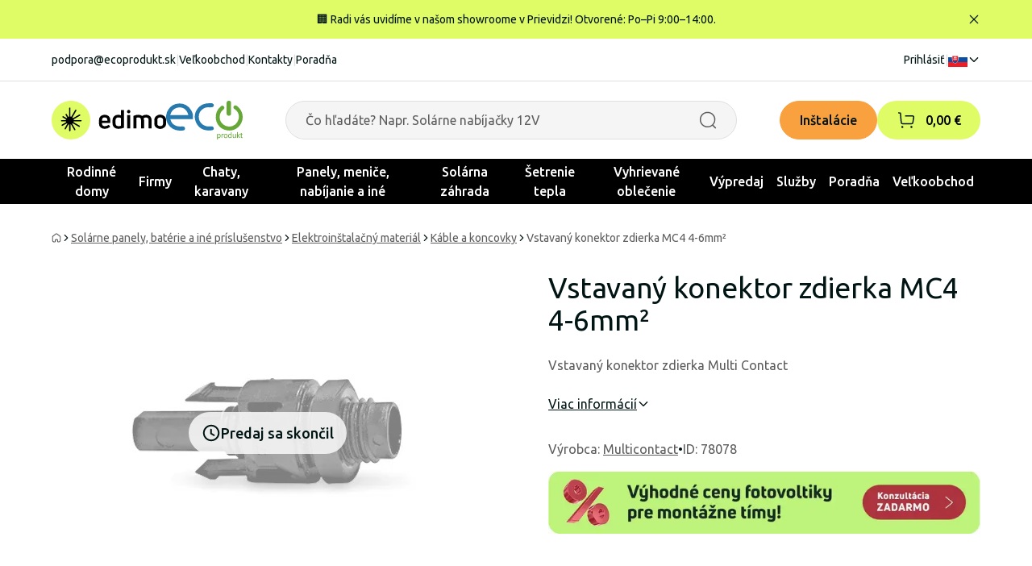

--- FILE ---
content_type: text/html; charset=utf-8
request_url: https://ecoprodukt.sk/p/78078-vstavany-konektor-zdierka-mc4-4-6mm2-18348
body_size: 36560
content:
<!DOCTYPE html><html lang="sk"><head><meta charSet="utf-8" data-next-head=""/><meta name="viewport" content="width=device-width, initial-scale=1, maximum-scale=1" data-next-head=""/><link rel="preconnect" href="https://ecoprodukt.sk/api-eshop/v1" data-next-head=""/><link rel="dns-prefetch" href="https://ecoprodukt.sk/api-eshop/v1" data-next-head=""/><link rel="apple-touch-icon" sizes="180x180" href="/apple-touch-icon.png" data-next-head=""/><link rel="icon" type="image/png" sizes="32x32" href="/favicon-32x32.png" data-next-head=""/><link rel="icon" type="image/png" sizes="16x16" href="/favicon-16x16.png" data-next-head=""/><link rel="manifest" href="/site.webmanifest" data-next-head=""/><link rel="mask-icon" href="/safari-pinned-tab.svg" color="#e54247" data-next-head=""/><meta property="og:type" content="website" data-next-head=""/><meta property="og:site_name" content="ecoprodukt" data-next-head=""/><title data-next-head="">Vstavaný konektor zdierka MC4 4-6mm² | ecoprodukt</title><meta name="robots" content="index,follow" data-next-head=""/><meta name="description" content="Vstavaný konektor zdierka Multi Contact" data-next-head=""/><meta property="og:title" content="Vstavaný konektor zdierka MC4 4-6mm² | ecoprodukt" data-next-head=""/><meta property="og:description" content="Vstavaný konektor zdierka Multi Contact" data-next-head=""/><meta property="og:url" content="https://ecoprodukt.sk/p/78078-vstavany-konektor-zdierka-mc4-4-6mm2-18348" data-next-head=""/><meta property="og:image" content="https://ecoprodukt.sk/image/product%2F55%2F10%2F13%2F78078-vstavany-konektor-zdierka-mc4-4-6mm-20241220162051.png?width=600&amp;height=600&amp;webp=0" data-next-head=""/><meta property="og:image:alt" content="Vstavaný konektor zdierka MC4 4-6mm²" data-next-head=""/><meta property="og:image:width" content="600" data-next-head=""/><meta property="og:image:height" content="600" data-next-head=""/><link rel="canonical" href="https://ecoprodukt.sk/p/78078-vstavany-konektor-zdierka-mc4-4-6mm2-18348" data-next-head=""/><link rel="preload" as="image" href="https://ecoprodukt.sk/image/product%2F55%2F10%2F13%2F78078-vstavany-konektor-zdierka-mc4-4-6mm-20241220162051.png?webp=1" data-next-head=""/><meta name="facebook-domain-verification" content="pa960a98x8nbzdh2qfa5iu63ni1xq5"/><link rel="preload" href="/_next/static/media/70d2fd2b9078a5a3-s.p.woff2" as="font" type="font/woff2" crossorigin="anonymous" data-next-font="size-adjust"/><link rel="preload" href="/_next/static/media/3ecd40fce058ee61-s.p.woff2" as="font" type="font/woff2" crossorigin="anonymous" data-next-font="size-adjust"/><link rel="preload" href="/_next/static/media/33a864272e2b3e97-s.p.woff2" as="font" type="font/woff2" crossorigin="anonymous" data-next-font="size-adjust"/><link rel="preload" href="/_next/static/css/bcc12a214417edd9.css" as="style"/><link rel="stylesheet" href="/_next/static/css/bcc12a214417edd9.css" data-n-g=""/><link rel="preload" href="/_next/static/css/1c9351b93e2efe91.css" as="style"/><link rel="stylesheet" href="/_next/static/css/1c9351b93e2efe91.css" data-n-p=""/><noscript data-n-css=""></noscript><script defer="" nomodule="" src="/_next/static/chunks/polyfills-42372ed130431b0a.js"></script><script id="jquery" src="https://ajax.googleapis.com/ajax/libs/jquery/1.12.4/jquery.min.js" defer="" data-nscript="beforeInteractive"></script><script src="/_next/static/chunks/webpack-2c7e35024c97e5cf.js" defer=""></script><script src="/_next/static/chunks/framework-52272d7256af7cd0.js" defer=""></script><script src="/_next/static/chunks/main-acb690185d6deb4f.js" defer=""></script><script src="/_next/static/chunks/pages/_app-5c01e8c0015af8af.js" defer=""></script><script src="/_next/static/chunks/1626-19a442bb6b6b744d.js" defer=""></script><script src="/_next/static/chunks/3681-52a70f9e3539b5e6.js" defer=""></script><script src="/_next/static/chunks/8481-85c48849a5679153.js" defer=""></script><script src="/_next/static/chunks/2863-913621e61c17511d.js" defer=""></script><script src="/_next/static/chunks/1180-705bfce9a422174e.js" defer=""></script><script src="/_next/static/chunks/9649-18ee61661065121c.js" defer=""></script><script src="/_next/static/chunks/7752-f5d7f9943dc21a15.js" defer=""></script><script src="/_next/static/chunks/pages/%5B...slug%5D-7d82e3efb6a010fe.js" defer=""></script><script src="/_next/static/U4fEtQdgo46GQUnf1uiUn/_buildManifest.js" defer=""></script><script src="/_next/static/U4fEtQdgo46GQUnf1uiUn/_ssgManifest.js" defer=""></script></head><body><noscript><iframe title="gtm" src="https://www.googletagmanager.com/ns.html?id=GTM-NLPT5FPQ" height="0" width="0" style="display:none;visibility:hidden"></iframe></noscript><div id="__next"><main class="__className_f4f80c"><div class="min-h-screen "><div class=" w-full bg-primary text-textPrimary text-sm py-2 sm:py-3 lg:py-1 "><div class="base-container flex flex-row items-center justify-between gap-4 md:min-h-8"><div class="text-sm w-full text-center pl-4"><div class="flex flex-col md:flex-row">
    <div class="w-full customArticleModifier">
        <p style="padding-top: 10px; padding-bottom: 10px;">🏢 Radi vás uvidíme v našom showroome v Prievidzi! Otvorené: Po–Pi 9:00–14:00.</p>
    </div>
</div></div><button class="ml-auto text-white rounded-4"><svg xmlns="http://www.w3.org/2000/svg" xml:space="preserve" style="enable-background:new 0 0 24 24" viewBox="0 0 24 24" width="16" height="16" class="ml-auto cursor-pointer text-textPrimary fill-current"><path d="M19.7 18.3c.4.4.4 1 0 1.4-.2.2-.4.3-.7.3s-.5-.1-.7-.3L12 13.4l-6.3 6.3c-.2.2-.4.3-.7.3s-.5-.1-.7-.3c-.4-.4-.4-1 0-1.4l6.3-6.3-6.3-6.3c-.4-.4-.4-1 0-1.4s1-.4 1.4 0l6.3 6.3 6.3-6.3c.4-.4 1-.4 1.4 0s.4 1 0 1.4L13.4 12z"></path></svg></button></div></div><header class="text-center sticky lg:static top-0 w-full z-50 delay-300
        translate-y-0 md:transform-none transition-all duration-300 ease-out bg-white "><div class="hidden lg:block border-b-1 border-border"><div class="flex flex-row items-center justify-between base-container text-sm py-4 "><div class="flex gap-2"><a class="hover:underline" href="/cdn-cgi/l/email-protection#9dedf2f9edf2effcddf8fef2edeff2f9e8f6e9b3eef6"><span class="__cf_email__" data-cfemail="25554a41554a57446540464a55574a41504e510b564e">[email&#160;protected]</span></a><span class="text-border">|</span><a class="hover:underline" href="https://ecoprodukt.sk/velkoobchod">Veľkoobchod</a><span class="text-border">|</span><a class="hover:underline" href="https://ecoprodukt.sk/kontakt">Kontakty</a><span class="text-border">|</span><a class="hover:underline" href="https://ecoprodukt.sk/poradna">Poradňa</a></div><div class="flex flex-row items-center gap-2"><a class="hover:underline" href="https://ecoprodukt.sk/login">Prihlásiť</a><span class="text-border">|</span><div class="relative"><button class="cursor-pointer flex flex-row items-center gap-1 z-50"><svg xmlns="http://www.w3.org/2000/svg" width="24" height="18"><path fill="#ee1c25" d="M0 0h24v18H0Z" data-name="Path 16"></path><path fill="#0b4ea2" d="M0 0h24v12H0Z" data-name="Path 17"></path><path fill="#fff" d="M0 0h24v6H0Z" data-name="Path 18"></path><path fill="#fff" d="M8.737 13.905c-1.613-.776-3.923-2.321-3.923-5.37s.15-4.44.15-4.44h7.551s.146 1.387.146 4.44-2.31 4.59-3.923 5.37" data-name="Path 19"></path><path fill="#ee1c25" d="M8.737 13.5c-1.481-.712-3.6-2.13-3.6-4.927S5.272 4.5 5.272 4.5h6.93s.131 1.275.131 4.073-2.115 4.215-3.6 4.927" data-name="Path 20"></path><path fill="#fff" d="M9.053 7.837a5.73 5.73 0 0 0 1.879-.21s-.015.251-.015.54.019.54.019.54a6.12 6.12 0 0 0-1.883-.214v1.545h-.63V8.493a6.109 6.109 0 0 0-1.879.214s.019-.251.019-.54-.019-.54-.019-.54a5.719 5.719 0 0 0 1.875.21v-.971a4.542 4.542 0 0 0-1.485.214s.019-.247.019-.54S6.934 6 6.934 6a4.442 4.442 0 0 0 1.485.214 8.535 8.535 0 0 0-.2-1.387s.371.026.518.026.517-.026.517-.026a8.535 8.535 0 0 0-.2 1.387A4.442 4.442 0 0 0 10.539 6s-.019.251-.019.54.019.54.019.54a4.463 4.463 0 0 0-1.489-.214v.971Z" data-name="Path 21"></path><path fill="#0b4ea2" d="M8.738 9.874c-.746 0-1.144 1.031-1.144 1.031a.921.921 0 0 0-.832-.487 1.167 1.167 0 0 0-.908.7 6.885 6.885 0 0 0 2.884 2.378 6.834 6.834 0 0 0 2.884-2.378c-.2-.337-.495-.7-.907-.7a.922.922 0 0 0-.833.487s-.394-1.031-1.144-1.031" data-name="Path 22"></path></svg><svg xmlns="http://www.w3.org/2000/svg" stroke-linecap="round" stroke-linejoin="round" viewBox="0 0 24 24" width="16" height="16" class="w-4 h-4 fill-none stroke-current stroke-2 duration-300 transition-transform rotate-90"><path d="m8.502 5 7 7-7 7"></path></svg></button></div></div></div></div><div class="base-container py-4 lg:py-6 flex flex-row items-center w-full max-lg:shadow-md "><div class="hidden lg:flex w-full gap-4 justify-between items-end"><a class="shrink-0 flex gap-6" href="https://ecoprodukt.sk/"><svg xmlns="http://www.w3.org/2000/svg" id="edimo_svg__edimo" viewBox="0 0 142.119 48" height="48"><defs><clipPath id="edimo_svg__clippath"><path d="M0 0h142.12v48H0z" style="fill:none;stroke-width:0"></path></clipPath><style>.edimo_svg__cls-3{stroke-width:0;fill:#000}</style></defs><g style="clip-path:url(#edimo_svg__clippath)"><g id="edimo_svg__Group_3597" data-name="Group 3597"><path id="edimo_svg__Path_959" d="M48 24.001c0 13.255-10.745 24-24 24s-24-10.745-24-24 10.745-24 24-24 24 10.745 24 24" data-name="Path 959" style="stroke-width:0;fill:#dffc67"></path><path id="edimo_svg__Path_960" d="M36.377 23.879h-8.474a.556.556 0 0 1-.542-.431.551.551 0 0 1 .262-.6l7.538-4.352a.824.824 0 0 0-.812-1.435l-7.38 4.261a.683.683 0 0 1-.836-.126l-.023-.024a.673.673 0 0 1-.1-.8l4.684-8.12a.819.819 0 0 0-.088-.955.827.827 0 0 0-1.338.128l-4.706 8.147a.628.628 0 0 1-.7.294.629.629 0 0 1-.47-.608V9.235a.825.825 0 0 0-1.649-.014v10.053a.656.656 0 0 1-1.221.326l-1.679-2.908a.824.824 0 0 0-1.435.812l1.765 3.057a.579.579 0 0 1-.079.685.583.583 0 0 1-.718.106l-3.72-2.148a.824.824 0 1 0-.827 1.426l3.82 2.205a.555.555 0 0 1 .264.606.56.56 0 0 1-.546.434h-4.865a.825.825 0 0 0-.014 1.649h4.874c.284 0 .535.186.618.458a.653.653 0 0 1-.3.756l-4.832 2.789a.891.891 0 0 0-.4.7v.025a.82.82 0 0 0 1.23.71l5.058-2.92a.478.478 0 0 1 .65.652l-3.147 5.458a.819.819 0 0 0 .088.955.828.828 0 0 0 1.339-.128l3.151-5.458a.531.531 0 0 1 .992.266v7.126a.825.825 0 0 0 1.649.014v-7.226a.422.422 0 0 1 .787-.213l3.836 6.644a.824.824 0 1 0 1.435-.812l-3.722-6.436a.592.592 0 0 1 .113-.733.585.585 0 0 1 .688-.075l7.258 4.19a.824.824 0 0 0 .827-1.426l-7.11-4.1a.641.641 0 0 1-.293-.741v-.009a.642.642 0 0 1 .614-.455h8.503a.825.825 0 1 0-.014-1.649" class="edimo_svg__cls-3" data-name="Path 960"></path><path id="edimo_svg__Path_961" d="M72.858 23.931v3.241c0 .3-.16.449-.481.449H62.62v.9c-.055.836.283 1.65.915 2.2a3.791 3.791 0 0 0 2.488.754 7.967 7.967 0 0 0 4.525-1.477.417.417 0 0 1 .642.1l1.316 1.765c.214.236.18.46-.1.674a10.18 10.18 0 0 1-6.515 2.215 7.768 7.768 0 0 1-4.991-1.621 5.578 5.578 0 0 1-2.038-4.637v-4.563a5.94 5.94 0 0 1 2.054-4.943 7.784 7.784 0 0 1 5.007-1.636 7.541 7.541 0 0 1 4.926 1.636 6.006 6.006 0 0 1 2.006 4.943m-3.626-.032a3.093 3.093 0 0 0-.931-2.472 3.512 3.512 0 0 0-2.375-.8c-2.205 0-3.307 1.091-3.306 3.274v.834h6.612v-.836Z" class="edimo_svg__cls-3" data-name="Path 961"></path><path id="edimo_svg__Path_962" d="M86.083 18.056v-6.162a.425.425 0 0 1 .481-.481h2.76a.425.425 0 0 1 .481.481v21.15a.522.522 0 0 1-.353.546 18.664 18.664 0 0 1-6.483 1.156 7.794 7.794 0 0 1-5.344-1.766 6.682 6.682 0 0 1-2.007-5.3v-3.526a6.5 6.5 0 0 1 1.958-4.942 7.014 7.014 0 0 1 5.039-1.861 8.672 8.672 0 0 1 3.467.706m-6.708 9.661a3.772 3.772 0 0 0 .947 2.872c.767.636 1.75.952 2.744.883a8.606 8.606 0 0 0 3.017-.449v-9.533a5.429 5.429 0 0 0-3.081-.835c-2.418 0-3.627 1.167-3.627 3.5v3.562Z" class="edimo_svg__cls-3" data-name="Path 962"></path><path id="edimo_svg__Path_963" d="M97.203 11.879c.396.394.61.935.594 1.493.015.562-.2 1.107-.594 1.508a2 2 0 0 1-1.492.61 2.083 2.083 0 0 1-2.118-2.118 2 2 0 0 1 .61-1.493 2.075 2.075 0 0 1 1.509-.594 2.024 2.024 0 0 1 1.492.594m-.112 22.483h-2.793a.426.426 0 0 1-.482-.481V18.185c0-.3.16-.45.482-.45h2.793a.4.4 0 0 1 .449.45V33.88c0 .321-.15.481-.449.481" class="edimo_svg__cls-3" data-name="Path 963"></path><path id="edimo_svg__Path_964" d="M112.399 18.827a9.083 9.083 0 0 1 4.846-1.476 7.015 7.015 0 0 1 5.007 1.781 6.6 6.6 0 0 1 1.893 5.055v9.693c0 .32-.15.481-.449.481h-2.792c-.3 0-.449-.16-.449-.481v-9.821c0-2.225-1.102-3.338-3.306-3.338-1-.02-1.983.258-2.824.8.278.839.42 1.717.417 2.6v9.759a.426.426 0 0 1-.482.481h-2.76a.425.425 0 0 1-.481-.481v-9.821c0-2.247-1.06-3.37-3.178-3.371a8.955 8.955 0 0 0-2.568.354V33.88a.425.425 0 0 1-.481.481h-2.76a.426.426 0 0 1-.481-.481v-14.7a.579.579 0 0 1 .386-.578 14.335 14.335 0 0 1 5.809-1.252 7.342 7.342 0 0 1 4.653 1.476" class="edimo_svg__cls-3" data-name="Path 964"></path><path id="edimo_svg__Path_965" d="M142.12 28.263a5.98 5.98 0 0 1-1.99 4.734 8.985 8.985 0 0 1-10.655 0 5.98 5.98 0 0 1-1.99-4.734v-4.3a6.17 6.17 0 0 1 1.99-4.814 8.8 8.8 0 0 1 10.655 0 6.169 6.169 0 0 1 1.99 4.815v4.299Zm-10.88 0c0 2.097 1.188 3.146 3.563 3.146a3.9 3.9 0 0 0 2.647-.8c.64-.605.975-1.465.915-2.343v-4.3a3.118 3.118 0 0 0-.931-2.423 4.556 4.556 0 0 0-5.28-.016 3.136 3.136 0 0 0-.915 2.439l.001 4.297Z" class="edimo_svg__cls-3" data-name="Path 965"></path></g></g></svg><svg xmlns="http://www.w3.org/2000/svg" id="ecoprodukt_svg__Layer_1" data-name="Layer 1" viewBox="0 0 95.223 48" height="48"><defs><style>.ecoprodukt_svg__cls-1,.ecoprodukt_svg__cls-2{fill:#65a837;stroke-width:0}.ecoprodukt_svg__cls-2{fill:#277aae}</style></defs><g id="ecoprodukt_svg__ecoprodukt"><g id="ecoprodukt_svg__Group_3589" data-name="Group 3589"><g id="ecoprodukt_svg__Group_3580" data-name="Group 3580"><g id="ecoprodukt_svg__Group_3579" data-name="Group 3579"><g id="ecoprodukt_svg__Group_3572" data-name="Group 3572"><path id="ecoprodukt_svg__Path_947" d="M66.907 43.654c0 .219-.023.437-.068.651-.04.204-.112.4-.211.583-.09.167-.22.31-.378.417a.974.974 0 0 1-.558.156 1.131 1.131 0 0 1-.671-.23 3.7 3.7 0 0 1-.676-.66v-1.863c.12-.152.25-.295.388-.43.108-.105.225-.199.351-.28.102-.068.213-.12.33-.157a1.1 1.1 0 0 1 .33-.05.966.966 0 0 1 .562.156c.151.108.274.25.357.417.094.189.158.391.189.6.037.23.056.462.055.694v-.004Zm.891-.1a4.323 4.323 0 0 0-.105-.966 2.422 2.422 0 0 0-.33-.8 1.654 1.654 0 0 0-.585-.54 1.914 1.914 0 0 0-1.727.016 2.608 2.608 0 0 0-.4.27 4.91 4.91 0 0 0-.411.38v-.63a.12.12 0 0 0-.084-.126.4.4 0 0 0-.117-.029 1.59 1.59 0 0 0-.18-.007c-.06 0-.118.002-.177.007a.41.41 0 0 0-.119.03.123.123 0 0 0-.062.05.162.162 0 0 0-.016.075v6.544c0 .026.005.051.018.074.016.024.04.042.067.051a.548.548 0 0 0 .133.033c.14.015.282.015.422 0a.509.509 0 0 0 .131-.032.157.157 0 0 0 .067-.052.127.127 0 0 0 .02-.074v-2.34c.126.122.243.228.354.318.104.086.217.161.336.225.11.058.226.102.347.13.126.028.255.042.384.041.3.006.598-.057.87-.184.251-.122.47-.302.637-.526.182-.249.315-.53.391-.83.092-.36.137-.729.133-1.1l.003-.008Z" class="ecoprodukt_svg__cls-1" data-name="Path 947"></path></g><g id="ecoprodukt_svg__Group_3573" data-name="Group 3573"><path id="ecoprodukt_svg__Path_948" d="M71.581 41.593v.192a.488.488 0 0 1-.02.123.174.174 0 0 1-.041.067.088.088 0 0 1-.064.023.291.291 0 0 1-.1-.023 2.308 2.308 0 0 0-.3-.09.958.958 0 0 0-.2-.02.656.656 0 0 0-.255.05 1 1 0 0 0-.263.173 2.175 2.175 0 0 0-.289.317 7.518 7.518 0 0 0-.333.485v3.083a.117.117 0 0 1-.02.07.166.166 0 0 1-.068.05.5.5 0 0 1-.13.03c-.14.014-.282.014-.422 0a.544.544 0 0 1-.133-.03.141.141 0 0 1-.067-.05.129.129 0 0 1-.018-.07v-4.687a.15.15 0 0 1 .015-.07.125.125 0 0 1 .062-.05.347.347 0 0 1 .12-.034c.048-.005.112-.007.192-.007s.14 0 .191.007a.3.3 0 0 1 .116.032c.024.012.044.03.059.052a.129.129 0 0 1 .018.071v.681c.109-.163.23-.317.363-.46a1.94 1.94 0 0 1 .32-.278 1 1 0 0 1 .6-.179c.17 0 .339.029.5.083a.4.4 0 0 1 .107.051.157.157 0 0 1 .041.051c.02.053.03.11.029.166v.19l-.01.001Z" class="ecoprodukt_svg__cls-1" data-name="Path 948"></path></g><g id="ecoprodukt_svg__Group_3574" data-name="Group 3574"><path id="ecoprodukt_svg__Path_949" d="M75.61 43.635a3.1 3.1 0 0 1-.083.746c-.049.21-.138.407-.263.582a1.218 1.218 0 0 1-.456.381c-.206.094-.43.14-.657.135a1.468 1.468 0 0 1-.694-.148 1.2 1.2 0 0 1-.443-.4 1.72 1.72 0 0 1-.236-.59 3.521 3.521 0 0 1-.071-.725 2.958 2.958 0 0 1 .087-.738c.052-.21.142-.409.266-.586.117-.163.273-.295.454-.383.206-.095.432-.14.659-.135.24-.008.478.043.694.15.18.092.33.23.44.4.114.181.193.382.235.593.048.236.071.477.07.718h-.002Zm.892-.057a3.636 3.636 0 0 0-.143-1.057 2.145 2.145 0 0 0-.43-.8 1.834 1.834 0 0 0-.715-.5 2.7 2.7 0 0 0-1.008-.17 2.627 2.627 0 0 0-1.047.191c-.288.12-.544.305-.748.541a2.334 2.334 0 0 0-.448.83 3.566 3.566 0 0 0-.148 1.055c-.005.359.043.717.141 1.062.083.294.229.567.427.8.195.222.441.393.717.5a2.7 2.7 0 0 0 1.007.172c.358.006.713-.062 1.044-.2.288-.122.545-.308.75-.544.205-.243.358-.525.45-.83a3.5 3.5 0 0 0 .151-1.055v.005Z" class="ecoprodukt_svg__cls-1" data-name="Path 949"></path></g><g id="ecoprodukt_svg__Group_3575" data-name="Group 3575"><path id="ecoprodukt_svg__Path_950" d="M80.672 44.55a4.136 4.136 0 0 1-.385.429c-.107.105-.224.2-.349.285a1.154 1.154 0 0 1-.656.2.948.948 0 0 1-.562-.159 1.154 1.154 0 0 1-.359-.422 2 2 0 0 1-.19-.6 4.33 4.33 0 0 1-.055-.693c0-.22.022-.44.065-.656.038-.202.109-.397.208-.578a1.2 1.2 0 0 1 .372-.412.965.965 0 0 1 .558-.156c.244.003.482.083.679.227.254.188.48.41.674.66v1.875Zm.865-5.514a.125.125 0 0 0-.023-.069.153.153 0 0 0-.071-.053.652.652 0 0 0-.13-.031 1.559 1.559 0 0 0-.213-.012 1.46 1.46 0 0 0-.205.012.785.785 0 0 0-.133.031.123.123 0 0 0-.07.053.144.144 0 0 0-.018.069v2.724a2.655 2.655 0 0 0-.674-.529 1.588 1.588 0 0 0-.753-.179c-.3-.006-.6.057-.872.184-.25.123-.468.304-.633.529-.18.25-.31.532-.384.83-.09.357-.134.723-.13 1.091-.002.326.031.652.1.971a2.4 2.4 0 0 0 .332.8c.15.227.352.412.591.541.27.14.573.21.878.2.306.002.607-.075.873-.225.287-.166.546-.377.768-.624v.62c0 .026.006.051.02.073.017.023.04.04.067.049.04.014.08.024.121.029.06.008.121.011.182.01.06 0 .119-.002.178-.01a.514.514 0 0 0 .116-.029.118.118 0 0 0 .062-.049.143.143 0 0 0 .019-.073l.002-6.933Z" class="ecoprodukt_svg__cls-1" data-name="Path 950"></path></g><g id="ecoprodukt_svg__Group_3576" data-name="Group 3576"><path id="ecoprodukt_svg__Path_951" d="M86.893 45.973a.133.133 0 0 1-.017.069.147.147 0 0 1-.066.05.486.486 0 0 1-.122.031c-.061.008-.123.011-.184.01a1.443 1.443 0 0 1-.2-.01.457.457 0 0 1-.121-.031.126.126 0 0 1-.059-.05.144.144 0 0 1-.015-.069v-.618c-.224.26-.492.478-.792.645a1.7 1.7 0 0 1-.79.2 1.806 1.806 0 0 1-.789-.156 1.393 1.393 0 0 1-.518-.425 1.71 1.71 0 0 1-.284-.625 3.749 3.749 0 0 1-.086-.867v-2.841c0-.025.005-.049.018-.07a.148.148 0 0 1 .07-.051.419.419 0 0 1 .135-.033c.055-.005.125-.007.208-.007s.153 0 .208.007c.046.003.09.014.133.032.027.011.052.029.07.052.014.02.021.046.02.071v2.727c-.005.221.015.443.061.659.033.15.094.294.181.422.08.115.186.208.31.272a.946.946 0 0 0 .437.1 1.1 1.1 0 0 0 .643-.23c.255-.193.483-.419.679-.671v-3.28c0-.025.005-.049.018-.07a.148.148 0 0 1 .07-.051.423.423 0 0 1 .133-.033c.053-.005.124-.007.21-.007s.153 0 .208.007a.369.369 0 0 1 .13.032c.027.012.051.03.071.052.015.02.023.046.022.071l.008 4.686Z" class="ecoprodukt_svg__cls-1" data-name="Path 951"></path></g><g id="ecoprodukt_svg__Group_3577" data-name="Group 3577"><path id="ecoprodukt_svg__Path_952" d="M92.083 45.967a.127.127 0 0 1-.02.074.15.15 0 0 1-.07.051.555.555 0 0 1-.138.032 2.87 2.87 0 0 1-.455 0 .8.8 0 0 1-.153-.027.255.255 0 0 1-.1-.052.41.41 0 0 1-.069-.081l-1.979-2.593v2.6a.117.117 0 0 1-.02.069.167.167 0 0 1-.067.05.511.511 0 0 1-.131.031 1.7 1.7 0 0 1-.214.01 1.644 1.644 0 0 1-.207-.01.55.55 0 0 1-.133-.031.14.14 0 0 1-.067-.05.128.128 0 0 1-.017-.069v-6.955a.139.139 0 0 1 .017-.073.13.13 0 0 1 .067-.052.48.48 0 0 1 .133-.032c.07-.008.139-.01.208-.01a1.77 1.77 0 0 1 .214.01.447.447 0 0 1 .13.031c.027.011.05.03.067.053.014.022.02.047.02.073v4.238l1.77-1.946a.446.446 0 0 1 .2-.143c.05-.018.1-.029.153-.033.06-.005.131-.007.214-.007s.159 0 .219.007a.658.658 0 0 1 .143.027c.03.008.057.024.078.047a.11.11 0 0 1 .023.076.258.258 0 0 1-.034.126.743.743 0 0 1-.112.145l-1.7 1.7 1.907 2.473c.037.045.07.093.1.143a.22.22 0 0 1 .028.1l-.005-.002Z" class="ecoprodukt_svg__cls-1" data-name="Path 952"></path></g><g id="ecoprodukt_svg__Group_3578" data-name="Group 3578"><path id="ecoprodukt_svg__Path_953" d="M95.222 45.629c.002.08-.004.16-.02.239a.259.259 0 0 1-.062.131.416.416 0 0 1-.125.078 1.1 1.1 0 0 1-.191.061 3.218 3.218 0 0 1-.226.038c-.08.01-.16.015-.24.015a1.779 1.779 0 0 1-.625-.1 1.012 1.012 0 0 1-.427-.291 1.211 1.211 0 0 1-.242-.5 2.958 2.958 0 0 1-.076-.7v-2.736h-.656a.139.139 0 0 1-.125-.084.578.578 0 0 1-.048-.271c0-.056.004-.111.013-.166a.492.492 0 0 1 .035-.112.126.126 0 0 1 .054-.061.154.154 0 0 1 .076-.019h.651v-1.114c0-.024.006-.047.018-.068a.149.149 0 0 1 .067-.055.44.44 0 0 1 .133-.034 1.972 1.972 0 0 1 .421 0c.045.004.09.015.131.034.026.013.05.032.067.055.013.02.02.043.02.067v1.114h1.2a.132.132 0 0 1 .128.081.356.356 0 0 1 .034.112c.008.055.01.11.01.166a.591.591 0 0 1-.046.271.14.14 0 0 1-.126.084h-1.2v2.613c-.015.252.034.504.143.731a.54.54 0 0 0 .513.248c.072 0 .143-.01.213-.027.1-.025.197-.059.291-.1a.241.241 0 0 1 .094-.023c.017 0 .034.004.049.012.018.012.031.03.037.05.01.033.018.066.023.1a.947.947 0 0 1 .01.156l.004.005Z" class="ecoprodukt_svg__cls-1" data-name="Path 953"></path></g></g></g><g id="ecoprodukt_svg__Group_3588" data-name="Group 3588"><g id="ecoprodukt_svg__Group_3587" data-name="Group 3587"><g id="ecoprodukt_svg__Group_3586" data-name="Group 3586"><g id="ecoprodukt_svg__Group_3581" data-name="Group 3581"><path id="ecoprodukt_svg__Path_954" d="M90.596 8.663c6.37 6.66 6.134 17.224-.526 23.595-.275.263-.56.516-.852.76a15.645 15.645 0 0 1-10.144 3.862c-8.725.089-14.435-5.024-16.555-11.451a18.7 18.7 0 0 1 .483-11.871 16.093 16.093 0 0 1 4.48-6.073c.484-.419 1.4-1.314 2.073-1.379a2.545 2.545 0 0 1 2.831 2.829 3.047 3.047 0 0 1-1.379 2.073 11.325 11.325 0 0 0-4.21 7.314 11.854 11.854 0 0 0 4.685 11.315 11.011 11.011 0 0 0 5.871 2.274 11.153 11.153 0 0 0 8.346-2.347 11.494 11.494 0 0 0 4.278-6.346 11.966 11.966 0 0 0-4.83-12.968c-.581-.4-1.154-.7-1.307-1.314-.257-.968-.12-.927-.071-1.242a2.548 2.548 0 0 1 2.692-2c1.4-.008 3.274 2.073 4.137 2.968l-.002.001Z" class="ecoprodukt_svg__cls-1" data-name="Path 954"></path></g><g id="ecoprodukt_svg__Group_3582" data-name="Group 3582"><path id="ecoprodukt_svg__Path_955" d="M80.389 1.074c.467.725.419 2.243.419 3.862v8.484c0 1.313.1 3.08-.346 3.862-1.08 1.911-4.193 1.45-4.967-.137a12.147 12.147 0 0 1-.275-3.863V5.139c0-.935-.153-3.064.347-3.935a2.63 2.63 0 0 1 1.935-1.17 3.042 3.042 0 0 1 2.9 1.032l-.013.008Z" class="ecoprodukt_svg__cls-1" data-name="Path 955"></path></g><g id="ecoprodukt_svg__Group_3583" data-name="Group 3583"><path id="ecoprodukt_svg__Path_956" d="M57.656 3.283A2.581 2.581 0 0 1 59.24 6.25c-.5 2.791-5.585 1.565-8.487 1.935-1.881.202-3.67.92-5.17 2.073a11.3 11.3 0 0 0-4.9 9.588 11.656 11.656 0 0 0 4.9 9.661 12.95 12.95 0 0 0 5.1 2.136 25.39 25.39 0 0 0 3.452.073c2.307 0 4.516-.218 5.033 1.726.758 2.854-1.726 3.233-4.21 3.242-1.525.007-3.1.048-4.347-.074a15.654 15.654 0 0 1-11.588-6.621 15.918 15.918 0 0 1-2.9-6.209 16.86 16.86 0 0 1 3.179-14.207 17.324 17.324 0 0 1 4.83-4.274 17.2 17.2 0 0 1 7.178-2.073c1.2-.081 5.048-.419 6.346.074v-.017Z" class="ecoprodukt_svg__cls-2" data-name="Path 956"></path></g><g id="ecoprodukt_svg__Group_3585" data-name="Group 3585"><g id="ecoprodukt_svg__Group_3584" data-name="Group 3584"><path id="ecoprodukt_svg__Path_957" d="M5.191 17.77c1.235-5.16 5.081-9.127 10.84-9.523 6.597-.455 10.395 4.123 11.587 9.523H5.191m28.153-.4a15.225 15.225 0 0 0-2.21-5.726 16.216 16.216 0 0 0-15.661-8.215 16.432 16.432 0 0 0-12 6.418A17.123 17.123 0 0 0 .434 24.056c.982 4.41 3.76 8.21 7.664 10.484a15.71 15.71 0 0 0 6.83 2.274c2.249.218 7.153.524 8.144-.831.568-1.038.54-2.3-.074-3.313-.919-1.137-3.734-.758-6-.758a13.206 13.206 0 0 1-5.662-1.314c-3.288-1.718-4.958-3.831-6.071-7.8 9.338.041 18.846-.081 28.079.071-.13-1.821.169-3.717 0-5.515v.016Z" class="ecoprodukt_svg__cls-2" data-name="Path 957"></path></g></g></g></g></g></g></g></svg></a><div class="flex flex-col-reverse xl:flex-row flex-grow justify-center items-center gap-2 xl:gap-6"><div class="md:min-w-[420px] w-full relative rounded-4 group hidden lg:block max-w-[560px]"><form><label class="relative flex
      flex-col md:flex-col md:items-start
      "><input class="placeholder:text-sm placeholder:text-textSecondary
          placeholder:md:text-base rounded-full border-1 border-border  h-12 w-full py-2 px-4
        text-textPrimary read-only:text-opacity-40 read-only:select-none  read-only:cursor-not-allowed
        read-only:pointer-events-none bg-background  group-focus-within:outline-none pl-6 pr-12 transition-colors 
           " placeholder="Čo hľadáte? Napr. Solárne nabíjačky 12V" type="text" value=""/></label></form><button class="absolute right-6 top-1/2 -translate-y-1/2 hover:-translate-y-1/2"><svg xmlns="http://www.w3.org/2000/svg" viewBox="0 0 24 24" width="24" height="24" class="w-5 h-5 lg:w-6 lg:h-6 transition-colors fill-current  text-textSecondary group-focus-within:text-textPrimary"><path d="m21.911 21.08-3.138-3.13a9.69 9.69 0 0 0 2.573-6.572c0-5.37-4.37-9.739-9.74-9.739s-9.738 4.369-9.738 9.739 4.369 9.74 9.739 9.74a9.685 9.685 0 0 0 6.074-2.14l3.172 3.165a.748.748 0 0 0 1.06-.002.75.75 0 0 0-.002-1.06ZM3.368 11.378c0-4.543 3.696-8.239 8.239-8.239 4.542 0 8.239 3.696 8.239 8.239s-3.697 8.24-8.24 8.24c-4.542 0-8.238-3.697-8.238-8.24"></path></svg></button></div></div><div class="hidden xl:block"><a target="_blank" href="/instalacie" class="rounded-full flex 
   justify-center 
  items-center min-h-12 px-6 py-2 cursor-pointer transform duration-300
  
  font-medium
  bg-transparent text-textPrimary border-1 border-border disabled:bg-lightLightGray disabled:bg-opacity-100 hover:underline  !bg-[#F9A03F] !text-[#001514] !border-[#F9A03F]">Inštalácie</a></div><div class="flex flex-row justify-end items-center gap-3"><div class="relative hidden md:flex flex-row items-center group duration-300 transition-colors bg-primary rounded-full w-fit "><a class="flex flex-row items-center pl-3 pr-6" href="https://ecoprodukt.sk/cart"><div class="relative scale-90 md:scale-100 w-12 h-12 p-3 group
      false
       " role="button" tabindex="0"><svg xmlns="http://www.w3.org/2000/svg" viewBox="0 0 24 24" width="24" height="24" class="fill-current"><path d="m21.977 8.489-.95 6.559a2.562 2.562 0 0 1-2.525 2.188H7.585a2.563 2.563 0 0 1-2.54-2.341L4.131 4l-1.509-.26a.75.75 0 0 1 .256-1.48l2.08.36c.336.06.59.337.62.677l.963 11.474c.044.542.503.965 1.046.965h10.914c.52 0 .968-.387 1.042-.902l.95-6.56a.593.593 0 0 0-.502-.669c-.191-.002-5.394-.005-8.827-.005a.75.75 0 0 1 0-1.5c8.948 0 8.985.007 9.085.028 1.099.16 1.892 1.221 1.728 2.36ZM7.154 19.2a1.295 1.295 0 1 0 1.294 1.294c0-.714-.58-1.294-1.294-1.294m11.28 0c-.71 0-1.291.58-1.293 1.294a1.295 1.295 0 0 0 2.588 0c0-.714-.58-1.294-1.294-1.294"></path></svg></div><div class="hidden lg:block"><span class="whitespace-nowrap font-medium text-black">0,00 €</span></div></a></div></div></div><div class="flex lg:hidden flex-col gap-4 w-full"><div class="flex flex-row items-center justify-between"><div class="flex flex-row items-center gap-4 flex-1"><div class="hamburger z-100"><input type="checkbox"/><div class="hamburger-children"></div><svg xmlns="http://www.w3.org/2000/svg" viewBox="0 0 24 24" class="w-6 h-6 fill-current"><path d="M21 5.75H3a.75.75 0 0 1 0-1.5h18a.75.75 0 0 1 0 1.5m.75 6.25a.75.75 0 0 0-.75-.75H3a.75.75 0 0 0 0 1.5h18a.75.75 0 0 0 .75-.75m0 7a.75.75 0 0 0-.75-.75H3a.75.75 0 0 0 0 1.5h18a.75.75 0 0 0 .75-.75"></path></svg></div><div class="flex flex-row items-center gap-3 mr-auto"><a class="shrink-0 flex flex-grow gap-4" href="https://ecoprodukt.sk/"><svg xmlns="http://www.w3.org/2000/svg" width="40" height="40" data-name="Group 4132"><g data-name="Group 4133"><path fill="#dffc67" d="M40 20.001a20 20 0 1 1-20-20 20 20 0 0 1 20 20" data-name="Path 959"></path><path d="M30.314 19.9H23.25a.463.463 0 0 1-.451-.359.459.459 0 0 1 .218-.5l6.281-3.627a.689.689 0 1 0-.677-1.2l-6.15 3.551a.569.569 0 0 1-.7-.105l-.019-.02a.561.561 0 0 1-.085-.67l3.906-6.765a.683.683 0 0 0-.073-.8.69.69 0 0 0-1.115.107l-3.922 6.792a.523.523 0 0 1-.584.245.524.524 0 0 1-.392-.507V7.696a.687.687 0 1 0-1.374-.011v8.377a.543.543 0 0 1-.392.522.547.547 0 0 1-.626-.252l-1.4-2.423a.689.689 0 1 0-1.2.677l1.471 2.547a.482.482 0 0 1-.066.571.486.486 0 0 1-.6.089l-3.1-1.79a.687.687 0 1 0-.689 1.189l3.183 1.838a.463.463 0 0 1 .22.505.467.467 0 0 1-.455.362h-4.041a.687.687 0 1 0-.012 1.374h4.062a.538.538 0 0 1 .515.381.544.544 0 0 1-.249.63l-4.026 2.325a.743.743 0 0 0-.335.58v.016a.683.683 0 0 0 1.025.592l4.215-2.434a.4.4 0 0 1 .471.056.4.4 0 0 1 .07.488l-2.622 4.548a.682.682 0 0 0 .073.8.69.69 0 0 0 1.115-.107l2.63-4.548a.442.442 0 0 1 .493-.207.443.443 0 0 1 .332.428v5.939a.687.687 0 1 0 1.374.012v-6.017a.352.352 0 0 1 .656-.177l3.2 5.537a.689.689 0 1 0 1.2-.677l-3.1-5.364a.494.494 0 0 1 .094-.611.488.488 0 0 1 .573-.063l6.048 3.492a.687.687 0 1 0 .689-1.189l-5.925-3.421a.534.534 0 0 1-.244-.617v-.008a.535.535 0 0 1 .512-.379h7.076a.687.687 0 1 0-.012-1.374" data-name="Path 960"></path></g></svg><svg xmlns="http://www.w3.org/2000/svg" id="ecoprodukt_svg__Layer_1" data-name="Layer 1" viewBox="0 0 95.223 48" height="40"><defs><style>.ecoprodukt_svg__cls-1,.ecoprodukt_svg__cls-2{fill:#65a837;stroke-width:0}.ecoprodukt_svg__cls-2{fill:#277aae}</style></defs><g id="ecoprodukt_svg__ecoprodukt"><g id="ecoprodukt_svg__Group_3589" data-name="Group 3589"><g id="ecoprodukt_svg__Group_3580" data-name="Group 3580"><g id="ecoprodukt_svg__Group_3579" data-name="Group 3579"><g id="ecoprodukt_svg__Group_3572" data-name="Group 3572"><path id="ecoprodukt_svg__Path_947" d="M66.907 43.654c0 .219-.023.437-.068.651-.04.204-.112.4-.211.583-.09.167-.22.31-.378.417a.974.974 0 0 1-.558.156 1.131 1.131 0 0 1-.671-.23 3.7 3.7 0 0 1-.676-.66v-1.863c.12-.152.25-.295.388-.43.108-.105.225-.199.351-.28.102-.068.213-.12.33-.157a1.1 1.1 0 0 1 .33-.05.966.966 0 0 1 .562.156c.151.108.274.25.357.417.094.189.158.391.189.6.037.23.056.462.055.694v-.004Zm.891-.1a4.323 4.323 0 0 0-.105-.966 2.422 2.422 0 0 0-.33-.8 1.654 1.654 0 0 0-.585-.54 1.914 1.914 0 0 0-1.727.016 2.608 2.608 0 0 0-.4.27 4.91 4.91 0 0 0-.411.38v-.63a.12.12 0 0 0-.084-.126.4.4 0 0 0-.117-.029 1.59 1.59 0 0 0-.18-.007c-.06 0-.118.002-.177.007a.41.41 0 0 0-.119.03.123.123 0 0 0-.062.05.162.162 0 0 0-.016.075v6.544c0 .026.005.051.018.074.016.024.04.042.067.051a.548.548 0 0 0 .133.033c.14.015.282.015.422 0a.509.509 0 0 0 .131-.032.157.157 0 0 0 .067-.052.127.127 0 0 0 .02-.074v-2.34c.126.122.243.228.354.318.104.086.217.161.336.225.11.058.226.102.347.13.126.028.255.042.384.041.3.006.598-.057.87-.184.251-.122.47-.302.637-.526.182-.249.315-.53.391-.83.092-.36.137-.729.133-1.1l.003-.008Z" class="ecoprodukt_svg__cls-1" data-name="Path 947"></path></g><g id="ecoprodukt_svg__Group_3573" data-name="Group 3573"><path id="ecoprodukt_svg__Path_948" d="M71.581 41.593v.192a.488.488 0 0 1-.02.123.174.174 0 0 1-.041.067.088.088 0 0 1-.064.023.291.291 0 0 1-.1-.023 2.308 2.308 0 0 0-.3-.09.958.958 0 0 0-.2-.02.656.656 0 0 0-.255.05 1 1 0 0 0-.263.173 2.175 2.175 0 0 0-.289.317 7.518 7.518 0 0 0-.333.485v3.083a.117.117 0 0 1-.02.07.166.166 0 0 1-.068.05.5.5 0 0 1-.13.03c-.14.014-.282.014-.422 0a.544.544 0 0 1-.133-.03.141.141 0 0 1-.067-.05.129.129 0 0 1-.018-.07v-4.687a.15.15 0 0 1 .015-.07.125.125 0 0 1 .062-.05.347.347 0 0 1 .12-.034c.048-.005.112-.007.192-.007s.14 0 .191.007a.3.3 0 0 1 .116.032c.024.012.044.03.059.052a.129.129 0 0 1 .018.071v.681c.109-.163.23-.317.363-.46a1.94 1.94 0 0 1 .32-.278 1 1 0 0 1 .6-.179c.17 0 .339.029.5.083a.4.4 0 0 1 .107.051.157.157 0 0 1 .041.051c.02.053.03.11.029.166v.19l-.01.001Z" class="ecoprodukt_svg__cls-1" data-name="Path 948"></path></g><g id="ecoprodukt_svg__Group_3574" data-name="Group 3574"><path id="ecoprodukt_svg__Path_949" d="M75.61 43.635a3.1 3.1 0 0 1-.083.746c-.049.21-.138.407-.263.582a1.218 1.218 0 0 1-.456.381c-.206.094-.43.14-.657.135a1.468 1.468 0 0 1-.694-.148 1.2 1.2 0 0 1-.443-.4 1.72 1.72 0 0 1-.236-.59 3.521 3.521 0 0 1-.071-.725 2.958 2.958 0 0 1 .087-.738c.052-.21.142-.409.266-.586.117-.163.273-.295.454-.383.206-.095.432-.14.659-.135.24-.008.478.043.694.15.18.092.33.23.44.4.114.181.193.382.235.593.048.236.071.477.07.718h-.002Zm.892-.057a3.636 3.636 0 0 0-.143-1.057 2.145 2.145 0 0 0-.43-.8 1.834 1.834 0 0 0-.715-.5 2.7 2.7 0 0 0-1.008-.17 2.627 2.627 0 0 0-1.047.191c-.288.12-.544.305-.748.541a2.334 2.334 0 0 0-.448.83 3.566 3.566 0 0 0-.148 1.055c-.005.359.043.717.141 1.062.083.294.229.567.427.8.195.222.441.393.717.5a2.7 2.7 0 0 0 1.007.172c.358.006.713-.062 1.044-.2.288-.122.545-.308.75-.544.205-.243.358-.525.45-.83a3.5 3.5 0 0 0 .151-1.055v.005Z" class="ecoprodukt_svg__cls-1" data-name="Path 949"></path></g><g id="ecoprodukt_svg__Group_3575" data-name="Group 3575"><path id="ecoprodukt_svg__Path_950" d="M80.672 44.55a4.136 4.136 0 0 1-.385.429c-.107.105-.224.2-.349.285a1.154 1.154 0 0 1-.656.2.948.948 0 0 1-.562-.159 1.154 1.154 0 0 1-.359-.422 2 2 0 0 1-.19-.6 4.33 4.33 0 0 1-.055-.693c0-.22.022-.44.065-.656.038-.202.109-.397.208-.578a1.2 1.2 0 0 1 .372-.412.965.965 0 0 1 .558-.156c.244.003.482.083.679.227.254.188.48.41.674.66v1.875Zm.865-5.514a.125.125 0 0 0-.023-.069.153.153 0 0 0-.071-.053.652.652 0 0 0-.13-.031 1.559 1.559 0 0 0-.213-.012 1.46 1.46 0 0 0-.205.012.785.785 0 0 0-.133.031.123.123 0 0 0-.07.053.144.144 0 0 0-.018.069v2.724a2.655 2.655 0 0 0-.674-.529 1.588 1.588 0 0 0-.753-.179c-.3-.006-.6.057-.872.184-.25.123-.468.304-.633.529-.18.25-.31.532-.384.83-.09.357-.134.723-.13 1.091-.002.326.031.652.1.971a2.4 2.4 0 0 0 .332.8c.15.227.352.412.591.541.27.14.573.21.878.2.306.002.607-.075.873-.225.287-.166.546-.377.768-.624v.62c0 .026.006.051.02.073.017.023.04.04.067.049.04.014.08.024.121.029.06.008.121.011.182.01.06 0 .119-.002.178-.01a.514.514 0 0 0 .116-.029.118.118 0 0 0 .062-.049.143.143 0 0 0 .019-.073l.002-6.933Z" class="ecoprodukt_svg__cls-1" data-name="Path 950"></path></g><g id="ecoprodukt_svg__Group_3576" data-name="Group 3576"><path id="ecoprodukt_svg__Path_951" d="M86.893 45.973a.133.133 0 0 1-.017.069.147.147 0 0 1-.066.05.486.486 0 0 1-.122.031c-.061.008-.123.011-.184.01a1.443 1.443 0 0 1-.2-.01.457.457 0 0 1-.121-.031.126.126 0 0 1-.059-.05.144.144 0 0 1-.015-.069v-.618c-.224.26-.492.478-.792.645a1.7 1.7 0 0 1-.79.2 1.806 1.806 0 0 1-.789-.156 1.393 1.393 0 0 1-.518-.425 1.71 1.71 0 0 1-.284-.625 3.749 3.749 0 0 1-.086-.867v-2.841c0-.025.005-.049.018-.07a.148.148 0 0 1 .07-.051.419.419 0 0 1 .135-.033c.055-.005.125-.007.208-.007s.153 0 .208.007c.046.003.09.014.133.032.027.011.052.029.07.052.014.02.021.046.02.071v2.727c-.005.221.015.443.061.659.033.15.094.294.181.422.08.115.186.208.31.272a.946.946 0 0 0 .437.1 1.1 1.1 0 0 0 .643-.23c.255-.193.483-.419.679-.671v-3.28c0-.025.005-.049.018-.07a.148.148 0 0 1 .07-.051.423.423 0 0 1 .133-.033c.053-.005.124-.007.21-.007s.153 0 .208.007a.369.369 0 0 1 .13.032c.027.012.051.03.071.052.015.02.023.046.022.071l.008 4.686Z" class="ecoprodukt_svg__cls-1" data-name="Path 951"></path></g><g id="ecoprodukt_svg__Group_3577" data-name="Group 3577"><path id="ecoprodukt_svg__Path_952" d="M92.083 45.967a.127.127 0 0 1-.02.074.15.15 0 0 1-.07.051.555.555 0 0 1-.138.032 2.87 2.87 0 0 1-.455 0 .8.8 0 0 1-.153-.027.255.255 0 0 1-.1-.052.41.41 0 0 1-.069-.081l-1.979-2.593v2.6a.117.117 0 0 1-.02.069.167.167 0 0 1-.067.05.511.511 0 0 1-.131.031 1.7 1.7 0 0 1-.214.01 1.644 1.644 0 0 1-.207-.01.55.55 0 0 1-.133-.031.14.14 0 0 1-.067-.05.128.128 0 0 1-.017-.069v-6.955a.139.139 0 0 1 .017-.073.13.13 0 0 1 .067-.052.48.48 0 0 1 .133-.032c.07-.008.139-.01.208-.01a1.77 1.77 0 0 1 .214.01.447.447 0 0 1 .13.031c.027.011.05.03.067.053.014.022.02.047.02.073v4.238l1.77-1.946a.446.446 0 0 1 .2-.143c.05-.018.1-.029.153-.033.06-.005.131-.007.214-.007s.159 0 .219.007a.658.658 0 0 1 .143.027c.03.008.057.024.078.047a.11.11 0 0 1 .023.076.258.258 0 0 1-.034.126.743.743 0 0 1-.112.145l-1.7 1.7 1.907 2.473c.037.045.07.093.1.143a.22.22 0 0 1 .028.1l-.005-.002Z" class="ecoprodukt_svg__cls-1" data-name="Path 952"></path></g><g id="ecoprodukt_svg__Group_3578" data-name="Group 3578"><path id="ecoprodukt_svg__Path_953" d="M95.222 45.629c.002.08-.004.16-.02.239a.259.259 0 0 1-.062.131.416.416 0 0 1-.125.078 1.1 1.1 0 0 1-.191.061 3.218 3.218 0 0 1-.226.038c-.08.01-.16.015-.24.015a1.779 1.779 0 0 1-.625-.1 1.012 1.012 0 0 1-.427-.291 1.211 1.211 0 0 1-.242-.5 2.958 2.958 0 0 1-.076-.7v-2.736h-.656a.139.139 0 0 1-.125-.084.578.578 0 0 1-.048-.271c0-.056.004-.111.013-.166a.492.492 0 0 1 .035-.112.126.126 0 0 1 .054-.061.154.154 0 0 1 .076-.019h.651v-1.114c0-.024.006-.047.018-.068a.149.149 0 0 1 .067-.055.44.44 0 0 1 .133-.034 1.972 1.972 0 0 1 .421 0c.045.004.09.015.131.034.026.013.05.032.067.055.013.02.02.043.02.067v1.114h1.2a.132.132 0 0 1 .128.081.356.356 0 0 1 .034.112c.008.055.01.11.01.166a.591.591 0 0 1-.046.271.14.14 0 0 1-.126.084h-1.2v2.613c-.015.252.034.504.143.731a.54.54 0 0 0 .513.248c.072 0 .143-.01.213-.027.1-.025.197-.059.291-.1a.241.241 0 0 1 .094-.023c.017 0 .034.004.049.012.018.012.031.03.037.05.01.033.018.066.023.1a.947.947 0 0 1 .01.156l.004.005Z" class="ecoprodukt_svg__cls-1" data-name="Path 953"></path></g></g></g><g id="ecoprodukt_svg__Group_3588" data-name="Group 3588"><g id="ecoprodukt_svg__Group_3587" data-name="Group 3587"><g id="ecoprodukt_svg__Group_3586" data-name="Group 3586"><g id="ecoprodukt_svg__Group_3581" data-name="Group 3581"><path id="ecoprodukt_svg__Path_954" d="M90.596 8.663c6.37 6.66 6.134 17.224-.526 23.595-.275.263-.56.516-.852.76a15.645 15.645 0 0 1-10.144 3.862c-8.725.089-14.435-5.024-16.555-11.451a18.7 18.7 0 0 1 .483-11.871 16.093 16.093 0 0 1 4.48-6.073c.484-.419 1.4-1.314 2.073-1.379a2.545 2.545 0 0 1 2.831 2.829 3.047 3.047 0 0 1-1.379 2.073 11.325 11.325 0 0 0-4.21 7.314 11.854 11.854 0 0 0 4.685 11.315 11.011 11.011 0 0 0 5.871 2.274 11.153 11.153 0 0 0 8.346-2.347 11.494 11.494 0 0 0 4.278-6.346 11.966 11.966 0 0 0-4.83-12.968c-.581-.4-1.154-.7-1.307-1.314-.257-.968-.12-.927-.071-1.242a2.548 2.548 0 0 1 2.692-2c1.4-.008 3.274 2.073 4.137 2.968l-.002.001Z" class="ecoprodukt_svg__cls-1" data-name="Path 954"></path></g><g id="ecoprodukt_svg__Group_3582" data-name="Group 3582"><path id="ecoprodukt_svg__Path_955" d="M80.389 1.074c.467.725.419 2.243.419 3.862v8.484c0 1.313.1 3.08-.346 3.862-1.08 1.911-4.193 1.45-4.967-.137a12.147 12.147 0 0 1-.275-3.863V5.139c0-.935-.153-3.064.347-3.935a2.63 2.63 0 0 1 1.935-1.17 3.042 3.042 0 0 1 2.9 1.032l-.013.008Z" class="ecoprodukt_svg__cls-1" data-name="Path 955"></path></g><g id="ecoprodukt_svg__Group_3583" data-name="Group 3583"><path id="ecoprodukt_svg__Path_956" d="M57.656 3.283A2.581 2.581 0 0 1 59.24 6.25c-.5 2.791-5.585 1.565-8.487 1.935-1.881.202-3.67.92-5.17 2.073a11.3 11.3 0 0 0-4.9 9.588 11.656 11.656 0 0 0 4.9 9.661 12.95 12.95 0 0 0 5.1 2.136 25.39 25.39 0 0 0 3.452.073c2.307 0 4.516-.218 5.033 1.726.758 2.854-1.726 3.233-4.21 3.242-1.525.007-3.1.048-4.347-.074a15.654 15.654 0 0 1-11.588-6.621 15.918 15.918 0 0 1-2.9-6.209 16.86 16.86 0 0 1 3.179-14.207 17.324 17.324 0 0 1 4.83-4.274 17.2 17.2 0 0 1 7.178-2.073c1.2-.081 5.048-.419 6.346.074v-.017Z" class="ecoprodukt_svg__cls-2" data-name="Path 956"></path></g><g id="ecoprodukt_svg__Group_3585" data-name="Group 3585"><g id="ecoprodukt_svg__Group_3584" data-name="Group 3584"><path id="ecoprodukt_svg__Path_957" d="M5.191 17.77c1.235-5.16 5.081-9.127 10.84-9.523 6.597-.455 10.395 4.123 11.587 9.523H5.191m28.153-.4a15.225 15.225 0 0 0-2.21-5.726 16.216 16.216 0 0 0-15.661-8.215 16.432 16.432 0 0 0-12 6.418A17.123 17.123 0 0 0 .434 24.056c.982 4.41 3.76 8.21 7.664 10.484a15.71 15.71 0 0 0 6.83 2.274c2.249.218 7.153.524 8.144-.831.568-1.038.54-2.3-.074-3.313-.919-1.137-3.734-.758-6-.758a13.206 13.206 0 0 1-5.662-1.314c-3.288-1.718-4.958-3.831-6.071-7.8 9.338.041 18.846-.081 28.079.071-.13-1.821.169-3.717 0-5.515v.016Z" class="ecoprodukt_svg__cls-2" data-name="Path 957"></path></g></g></g></g></g></g></g></svg></a><div class="block xl:hidden"><a target="_blank" href="/instalacie" class="rounded-full items-center min-h-12 cursor-pointer  transform duration-300 px-4 py-2 h-8 !bg-[#F9A03F]  !text-[#001514] !border-[#F9A03F] text-xs font-medium">Inštalácie</a></div></div><button><svg xmlns="http://www.w3.org/2000/svg" viewBox="0 0 24 24" width="24" height="24" class="w-6 h-6 fill-current"><path d="m21.911 21.08-3.138-3.13a9.69 9.69 0 0 0 2.573-6.572c0-5.37-4.37-9.739-9.74-9.739s-9.738 4.369-9.738 9.739 4.369 9.74 9.739 9.74a9.685 9.685 0 0 0 6.074-2.14l3.172 3.165a.748.748 0 0 0 1.06-.002.75.75 0 0 0-.002-1.06ZM3.368 11.378c0-4.543 3.696-8.239 8.239-8.239 4.542 0 8.239 3.696 8.239 8.239s-3.697 8.24-8.24 8.24c-4.542 0-8.238-3.697-8.238-8.24"></path></svg></button><a href="https://ecoprodukt.sk/my-account"><svg xmlns="http://www.w3.org/2000/svg" data-name="Layer 1" viewBox="0 0 24 24" width="24" height="24" class="w-6 h-6 fill-current"><path d="M20 22.8c-.4 0-.7-.3-.7-.6s-.1-.6-.2-1c-1.3-3.4-4.5-4.6-7-4.6s-5.7 1.2-7 4.7c0 .3-.2.6-.2.9 0 .4-.4.7-.9.6-.4 0-.7-.4-.6-.9 0-.4.2-.8.3-1.2 1.3-3.5 4.6-5.6 8.4-5.6 3.8 0 7.1 2.2 8.4 5.6l.3 1.2c0 .4-.2.8-.6.9h-.1ZM16 11c1.1-1.1 1.7-2.5 1.7-4s-.6-3-1.7-4c-1.1-1.1-2.6-1.7-4-1.7-3.2 0-5.7 2.6-5.7 5.7s2.6 5.7 5.7 5.7c1.5 0 3-.6 4-1.7m-1-7c.8.8 1.2 1.9 1.2 3s-.4 2.2-1.2 3c-.8.8-1.9 1.2-3 1.2v.8-.8c-2.3 0-4.2-1.9-4.2-4.2 0-2.3 1.9-4.2 4.2-4.2 1.1 0 2.2.4 3 1.2Z" style="fill:#001514;stroke-width:0"></path></svg></a><a class="relative" href="https://ecoprodukt.sk/cart"><svg xmlns="http://www.w3.org/2000/svg" viewBox="0 0 24 24" width="24" height="24" class="w-6 h-6 fill-current"><path d="m21.977 8.489-.95 6.559a2.562 2.562 0 0 1-2.525 2.188H7.585a2.563 2.563 0 0 1-2.54-2.341L4.131 4l-1.509-.26a.75.75 0 0 1 .256-1.48l2.08.36c.336.06.59.337.62.677l.963 11.474c.044.542.503.965 1.046.965h10.914c.52 0 .968-.387 1.042-.902l.95-6.56a.593.593 0 0 0-.502-.669c-.191-.002-5.394-.005-8.827-.005a.75.75 0 0 1 0-1.5c8.948 0 8.985.007 9.085.028 1.099.16 1.892 1.221 1.728 2.36ZM7.154 19.2a1.295 1.295 0 1 0 1.294 1.294c0-.714-.58-1.294-1.294-1.294m11.28 0c-.71 0-1.291.58-1.293 1.294a1.295 1.295 0 0 0 2.588 0c0-.714-.58-1.294-1.294-1.294"></path></svg></a></div></div></div></div><div class="hidden lg:block w-full bg-black relative"><div class="base-container"><ul class="flex flex-row items-center w-full justify-between h-14 gap-1"><li class="group static list-none font-medium flex flex-grow items-center justify-center 
                  h-full text-white duration-200 hover:bg-white hover:text-textPrimary 
                  hover:border-t-1 px-2"><div class="block absolute top-14 left-1/2 -translate-x-1/2 right-0 w-full max-w-screen-xl2 bg-transparent z-[101] opacity-0 invisible duration-0 null"><div class="grid grid-cols-4 gap-x-4 gap-y-12 w-full bg-white rounded-b-lg base-container shadow-xl py-12 px-16 max-h-[80vh] overflow-y-auto"><div class="flex items-start gap-4"><div class="w-12 h-12"><div class="shrink-0"><img alt="Fotovoltika na kľúč" fetchpriority="auto" loading="lazy" width="96" height="96" decoding="async" data-nimg="1" class=" w-12 h-12 m-auto" style="color:transparent" srcSet="/_next/image?url=https%3A%2F%2Fecoprodukt.sk%2Fimage%2Fcatalog%252F5%252Fsystemy-na-kluc.png%3Fwidth%3D120%26height%3D120%26webp%3D1&amp;w=96&amp;q=75 1x, /_next/image?url=https%3A%2F%2Fecoprodukt.sk%2Fimage%2Fcatalog%252F5%252Fsystemy-na-kluc.png%3Fwidth%3D120%26height%3D120%26webp%3D1&amp;w=256&amp;q=75 2x" src="/_next/image?url=https%3A%2F%2Fecoprodukt.sk%2Fimage%2Fcatalog%252F5%252Fsystemy-na-kluc.png%3Fwidth%3D120%26height%3D120%26webp%3D1&amp;w=256&amp;q=75"/></div></div><div class="flex flex-col items-start gap-2"><a class="text-base text-textPrimary font-medium text-left hover:underline" href="https://ecoprodukt.sk/c/solarne-systemy-na-kluc">Fotovoltika na kľúč</a><div class="flex flex-col items-start gap-1"><a class="text-sm text-textSecondary font-normal text-left hover:underline 
                                           list-disc list-inside list-item -indent-5 pl-5" href="https://ecoprodukt.sk/sprievodca-fotovoltickou-elektrarnou">Sprievodca výberom systému</a><a class="text-sm text-textSecondary font-normal text-left hover:underline 
                                           list-disc list-inside list-item -indent-5 pl-5" href="https://ecoprodukt.sk/c/solarne-systemy-na-kluc-bez-baterii">Bez batérií</a><a class="text-sm text-textSecondary font-normal text-left hover:underline 
                                           list-disc list-inside list-item -indent-5 pl-5" href="https://ecoprodukt.sk/c/solarne-systemy-na-kluc-s-bateriami">S batériami</a></div></div></div><div class="flex items-start gap-4"><div class="w-12 h-12"><div class="shrink-0"><img alt="Predpripravené fotovoltické systémy" fetchpriority="auto" loading="lazy" width="96" height="96" decoding="async" data-nimg="1" class=" w-12 h-12 m-auto" style="color:transparent" srcSet="/_next/image?url=https%3A%2F%2Fecoprodukt.sk%2Fimage%2Fcatalog%252F9%252Fpredpripravene-systemy.png%3Fwidth%3D120%26height%3D120%26webp%3D1&amp;w=96&amp;q=75 1x, /_next/image?url=https%3A%2F%2Fecoprodukt.sk%2Fimage%2Fcatalog%252F9%252Fpredpripravene-systemy.png%3Fwidth%3D120%26height%3D120%26webp%3D1&amp;w=256&amp;q=75 2x" src="/_next/image?url=https%3A%2F%2Fecoprodukt.sk%2Fimage%2Fcatalog%252F9%252Fpredpripravene-systemy.png%3Fwidth%3D120%26height%3D120%26webp%3D1&amp;w=256&amp;q=75"/></div></div><div class="flex flex-col items-start gap-2"><a class="text-base text-textPrimary font-medium text-left hover:underline" href="https://ecoprodukt.sk/c/predpripravene-solarne-systemy">Predpripravené fotovoltické systémy</a><div class="flex flex-col items-start gap-1"><a class="text-sm text-textSecondary font-normal text-left hover:underline 
                                           list-disc list-inside list-item -indent-5 pl-5" href="https://ecoprodukt.sk/sprievodca-predpripravene-fotovoltaicke-systemy">Sprievodca výberom</a><a class="text-sm text-textSecondary font-normal text-left hover:underline 
                                           list-disc list-inside list-item -indent-5 pl-5" href="https://ecoprodukt.sk/c/vsetky-predpripravene-solarne-systemy">Prehľad produktov</a></div></div></div><div class="flex items-start gap-4"><div class="w-12 h-12"><div class="shrink-0"><img alt="Tepelné čerpadlá na kľúč" fetchpriority="auto" loading="lazy" width="96" height="96" decoding="async" data-nimg="1" class=" w-12 h-12 m-auto" style="color:transparent" srcSet="/_next/image?url=https%3A%2F%2Fecoprodukt.sk%2Fimage%2Fcatalog%252F36%252F5%252Ftepelne-cerpadla-na-kluc.png%3Fwidth%3D120%26height%3D120%26webp%3D1&amp;w=96&amp;q=75 1x, /_next/image?url=https%3A%2F%2Fecoprodukt.sk%2Fimage%2Fcatalog%252F36%252F5%252Ftepelne-cerpadla-na-kluc.png%3Fwidth%3D120%26height%3D120%26webp%3D1&amp;w=256&amp;q=75 2x" src="/_next/image?url=https%3A%2F%2Fecoprodukt.sk%2Fimage%2Fcatalog%252F36%252F5%252Ftepelne-cerpadla-na-kluc.png%3Fwidth%3D120%26height%3D120%26webp%3D1&amp;w=256&amp;q=75"/></div></div><div class="flex flex-col items-start gap-2"><a class="text-base text-textPrimary font-medium text-left hover:underline" href="https://ecoprodukt.sk/c/tepelne-cerpadla">Tepelné čerpadlá na kľúč</a><div class="flex flex-col items-start gap-1"><a class="text-sm text-textSecondary font-normal text-left hover:underline 
                                           list-disc list-inside list-item -indent-5 pl-5" href="https://ecoprodukt.sk/sprievodca-tepelne-cerpadla">Sprievodca výberom</a><a class="text-sm text-textSecondary font-normal text-left hover:underline 
                                           list-disc list-inside list-item -indent-5 pl-5" href="https://ecoprodukt.sk/c/tepelne-cerpadlo-s-fotovoltikou">Tepelné čerpadlo s fotovoltikou</a><a class="text-sm text-textSecondary font-normal text-left hover:underline 
                                           list-disc list-inside list-item -indent-5 pl-5" href="https://ecoprodukt.sk/c/tepelne-cerpadlo-bez-fotovoltiky">Tepelné čerpadlo bez fotovoltiky</a></div></div></div><div class="flex items-start gap-4"><div class="w-12 h-12"><div class="shrink-0"><img alt="Klimatizácie do domu a bytu" fetchpriority="auto" loading="lazy" width="96" height="96" decoding="async" data-nimg="1" class=" w-12 h-12 m-auto" style="color:transparent" srcSet="/_next/image?url=https%3A%2F%2Fecoprodukt.sk%2Fimage%2Fcatalog%252F27%252Fklimatizacie-na-kluc.png%3Fwidth%3D120%26height%3D120%26webp%3D1&amp;w=96&amp;q=75 1x, /_next/image?url=https%3A%2F%2Fecoprodukt.sk%2Fimage%2Fcatalog%252F27%252Fklimatizacie-na-kluc.png%3Fwidth%3D120%26height%3D120%26webp%3D1&amp;w=256&amp;q=75 2x" src="/_next/image?url=https%3A%2F%2Fecoprodukt.sk%2Fimage%2Fcatalog%252F27%252Fklimatizacie-na-kluc.png%3Fwidth%3D120%26height%3D120%26webp%3D1&amp;w=256&amp;q=75"/></div></div><div class="flex flex-col items-start gap-2"><a class="text-base text-textPrimary font-medium text-left hover:underline" href="https://ecoprodukt.sk/c/klimatizacie">Klimatizácie do domu a bytu</a><div class="flex flex-col items-start gap-1"><a class="text-sm text-textSecondary font-normal text-left hover:underline 
                                           list-disc list-inside list-item -indent-5 pl-5" href="https://ecoprodukt.sk/klimatizacie-s-montazou-na-kluc">Sprievodca klimatizáciami</a><a class="text-sm text-textSecondary font-normal text-left hover:underline 
                                           list-disc list-inside list-item -indent-5 pl-5" href="https://ecoprodukt.sk/c/klimatizacia-na-kluc">Klimatizácia na kľúč</a><a class="text-sm text-textSecondary font-normal text-left hover:underline 
                                           list-disc list-inside list-item -indent-5 pl-5" href="https://ecoprodukt.sk/c/klimatizacia-s-fotovoltikou-na-kluc">Klimatizácia s fotovoltikou na kľúč</a></div></div></div><div class="flex items-start gap-4"><div class="w-12 h-12"><div class="shrink-0"><img alt="Ohrev vody" fetchpriority="auto" loading="lazy" width="96" height="96" decoding="async" data-nimg="1" class=" w-12 h-12 m-auto" style="color:transparent" srcSet="/_next/image?url=https%3A%2F%2Fecoprodukt.sk%2Fimage%2Fcatalog%252F22%252Fohrev-vody.png%3Fwidth%3D120%26height%3D120%26webp%3D1&amp;w=96&amp;q=75 1x, /_next/image?url=https%3A%2F%2Fecoprodukt.sk%2Fimage%2Fcatalog%252F22%252Fohrev-vody.png%3Fwidth%3D120%26height%3D120%26webp%3D1&amp;w=256&amp;q=75 2x" src="/_next/image?url=https%3A%2F%2Fecoprodukt.sk%2Fimage%2Fcatalog%252F22%252Fohrev-vody.png%3Fwidth%3D120%26height%3D120%26webp%3D1&amp;w=256&amp;q=75"/></div></div><div class="flex flex-col items-start gap-2"><a class="text-base text-textPrimary font-medium text-left hover:underline" href="https://ecoprodukt.sk/c/ohrev-vody">Ohrev vody</a><div class="flex flex-col items-start gap-1"><a class="text-sm text-textSecondary font-normal text-left hover:underline 
                                           list-disc list-inside list-item -indent-5 pl-5" href="https://ecoprodukt.sk/c/solarne-menice-na-ohrev-vody">Meniče</a><a class="text-sm text-textSecondary font-normal text-left hover:underline 
                                           list-disc list-inside list-item -indent-5 pl-5" href="https://ecoprodukt.sk/c/solarne-systemy-na-ohrev-vody">Zostavy</a></div></div></div><div class="flex items-start gap-4"><div class="w-12 h-12"><div class="shrink-0"><img alt="Carporty na kľúč" fetchpriority="auto" loading="lazy" width="96" height="96" decoding="async" data-nimg="1" class=" w-12 h-12 m-auto" style="color:transparent" srcSet="/_next/image?url=https%3A%2F%2Fecoprodukt.sk%2Fimage%2Fcatalog%252F1738231218carport.png%3Fwidth%3D120%26height%3D120%26webp%3D1&amp;w=96&amp;q=75 1x, /_next/image?url=https%3A%2F%2Fecoprodukt.sk%2Fimage%2Fcatalog%252F1738231218carport.png%3Fwidth%3D120%26height%3D120%26webp%3D1&amp;w=256&amp;q=75 2x" src="/_next/image?url=https%3A%2F%2Fecoprodukt.sk%2Fimage%2Fcatalog%252F1738231218carport.png%3Fwidth%3D120%26height%3D120%26webp%3D1&amp;w=256&amp;q=75"/></div></div><div class="flex flex-col items-start gap-2"><a class="text-base text-textPrimary font-medium text-left hover:underline" href="https://ecoprodukt.sk/solarne-pristresky-systemy-carport">Carporty na kľúč</a><div class="flex flex-col items-start gap-1"><a class="text-sm text-textSecondary font-normal text-left hover:underline 
                                           list-disc list-inside list-item -indent-5 pl-5" href="https://ecoprodukt.sk/c/carporty">Prehľad produktov</a></div></div></div><div class="flex items-start gap-4"><div class="w-12 h-12"><div class="shrink-0"><img alt="Nabíjacie stanice pre elektromobily" fetchpriority="auto" loading="lazy" width="96" height="96" decoding="async" data-nimg="1" class=" w-12 h-12 m-auto" style="color:transparent" srcSet="/_next/image?url=https%3A%2F%2Fecoprodukt.sk%2Fimage%2Fcatalog%252F31%252Fnabijacie-stanice-pre-elektromobily.png%3Fwidth%3D120%26height%3D120%26webp%3D1&amp;w=96&amp;q=75 1x, /_next/image?url=https%3A%2F%2Fecoprodukt.sk%2Fimage%2Fcatalog%252F31%252Fnabijacie-stanice-pre-elektromobily.png%3Fwidth%3D120%26height%3D120%26webp%3D1&amp;w=256&amp;q=75 2x" src="/_next/image?url=https%3A%2F%2Fecoprodukt.sk%2Fimage%2Fcatalog%252F31%252Fnabijacie-stanice-pre-elektromobily.png%3Fwidth%3D120%26height%3D120%26webp%3D1&amp;w=256&amp;q=75"/></div></div><div class="flex flex-col items-start gap-2"><a class="text-base text-textPrimary font-medium text-left hover:underline" href="https://ecoprodukt.sk/c/nabijacie-stanice-pre-elektromobily">Nabíjacie stanice pre elektromobily</a><div class="flex flex-col items-start gap-1"></div></div></div><div class="flex items-start gap-4"><div class="w-12 h-12"><div class="shrink-0"><img alt="EcoFlow" fetchpriority="auto" loading="lazy" width="96" height="96" decoding="async" data-nimg="1" class=" w-12 h-12 m-auto" style="color:transparent" srcSet="/_next/image?url=https%3A%2F%2Fecoprodukt.sk%2Fimage%2Fcatalog%252F35%252Fecoflow.png%3Fwidth%3D120%26height%3D120%26webp%3D1&amp;w=96&amp;q=75 1x, /_next/image?url=https%3A%2F%2Fecoprodukt.sk%2Fimage%2Fcatalog%252F35%252Fecoflow.png%3Fwidth%3D120%26height%3D120%26webp%3D1&amp;w=256&amp;q=75 2x" src="/_next/image?url=https%3A%2F%2Fecoprodukt.sk%2Fimage%2Fcatalog%252F35%252Fecoflow.png%3Fwidth%3D120%26height%3D120%26webp%3D1&amp;w=256&amp;q=75"/></div></div><div class="flex flex-col items-start gap-2"><a class="text-base text-textPrimary font-medium text-left hover:underline" href="https://ecoprodukt.sk/c/ecoflow">EcoFlow</a><div class="flex flex-col items-start gap-1"></div></div></div><div class="flex items-start gap-4"><div class="w-12 h-12"><div class="shrink-0"><img alt="Dotácie" fetchpriority="auto" loading="lazy" width="96" height="96" decoding="async" data-nimg="1" class=" w-12 h-12 m-auto" style="color:transparent" srcSet="/_next/image?url=https%3A%2F%2Fecoprodukt.sk%2Fimage%2Fcatalog%252F1742816421dotacie.png%3Fwidth%3D120%26height%3D120%26webp%3D1&amp;w=96&amp;q=75 1x, /_next/image?url=https%3A%2F%2Fecoprodukt.sk%2Fimage%2Fcatalog%252F1742816421dotacie.png%3Fwidth%3D120%26height%3D120%26webp%3D1&amp;w=256&amp;q=75 2x" src="/_next/image?url=https%3A%2F%2Fecoprodukt.sk%2Fimage%2Fcatalog%252F1742816421dotacie.png%3Fwidth%3D120%26height%3D120%26webp%3D1&amp;w=256&amp;q=75"/></div></div><div class="flex flex-col items-start gap-2"><a class="text-base text-textPrimary font-medium text-left hover:underline" href="https://ecoprodukt.sk/dotacie-rozcestnik">Dotácie</a><div class="flex flex-col items-start gap-1"><a class="text-sm text-textSecondary font-normal text-left hover:underline 
                                           list-disc list-inside list-item -indent-5 pl-5" href="https://ecoprodukt.sk/dotacie-na-fotovoltiku-zelena-solidarita">Zelená solidarita</a></div></div></div><div class="flex items-start gap-4"><div class="w-12 h-12"><div class="shrink-0"><img alt="Fotovoltika na splátky" fetchpriority="auto" loading="lazy" width="96" height="96" decoding="async" data-nimg="1" class=" w-12 h-12 m-auto" style="color:transparent" srcSet="/_next/image?url=https%3A%2F%2Fecoprodukt.sk%2Fimage%2Fcatalog%252F1742818700splatky.png%3Fwidth%3D120%26height%3D120%26webp%3D1&amp;w=96&amp;q=75 1x, /_next/image?url=https%3A%2F%2Fecoprodukt.sk%2Fimage%2Fcatalog%252F1742818700splatky.png%3Fwidth%3D120%26height%3D120%26webp%3D1&amp;w=256&amp;q=75 2x" src="/_next/image?url=https%3A%2F%2Fecoprodukt.sk%2Fimage%2Fcatalog%252F1742818700splatky.png%3Fwidth%3D120%26height%3D120%26webp%3D1&amp;w=256&amp;q=75"/></div></div><div class="flex flex-col items-start gap-2"><a class="text-base text-textPrimary font-medium text-left hover:underline" href="https://ecoprodukt.sk/fotovoltaika-na-splatky">Fotovoltika na splátky</a><div class="flex flex-col items-start gap-1"></div></div></div><div class="flex items-start gap-4"><div class="w-12 h-12"><div class="shrink-0"><img alt="Cenová ponuka ihneď" fetchpriority="auto" loading="lazy" width="96" height="96" decoding="async" data-nimg="1" class=" w-12 h-12 m-auto" style="color:transparent" srcSet="/_next/image?url=https%3A%2F%2Fecoprodukt.sk%2Fimage%2Fcatalog%252F1742818739cenova-ponuka-ihned.png%3Fwidth%3D120%26height%3D120%26webp%3D1&amp;w=96&amp;q=75 1x, /_next/image?url=https%3A%2F%2Fecoprodukt.sk%2Fimage%2Fcatalog%252F1742818739cenova-ponuka-ihned.png%3Fwidth%3D120%26height%3D120%26webp%3D1&amp;w=256&amp;q=75 2x" src="/_next/image?url=https%3A%2F%2Fecoprodukt.sk%2Fimage%2Fcatalog%252F1742818739cenova-ponuka-ihned.png%3Fwidth%3D120%26height%3D120%26webp%3D1&amp;w=256&amp;q=75"/></div></div><div class="flex flex-col items-start gap-2"><a class="text-base text-textPrimary font-medium text-left hover:underline" href="https://ecoprodukt.sk/orientacna-cenova-ponuka">Cenová ponuka ihneď</a><div class="flex flex-col items-start gap-1"></div></div></div><div class="flex items-start gap-4"><div class="w-12 h-12"><div class="shrink-0"><img alt="Prípadové štúdie" fetchpriority="auto" loading="lazy" width="96" height="96" decoding="async" data-nimg="1" class=" w-12 h-12 m-auto" style="color:transparent" srcSet="/_next/image?url=https%3A%2F%2Fecoprodukt.sk%2Fimage%2Fcatalog%252F1742818772pripadove-studie.png%3Fwidth%3D120%26height%3D120%26webp%3D1&amp;w=96&amp;q=75 1x, /_next/image?url=https%3A%2F%2Fecoprodukt.sk%2Fimage%2Fcatalog%252F1742818772pripadove-studie.png%3Fwidth%3D120%26height%3D120%26webp%3D1&amp;w=256&amp;q=75 2x" src="/_next/image?url=https%3A%2F%2Fecoprodukt.sk%2Fimage%2Fcatalog%252F1742818772pripadove-studie.png%3Fwidth%3D120%26height%3D120%26webp%3D1&amp;w=256&amp;q=75"/></div></div><div class="flex flex-col items-start gap-2"><a class="text-base text-textPrimary font-medium text-left hover:underline" href="https://ecoprodukt.sk/pripadove-studie-fotovoltaika">Prípadové štúdie</a><div class="flex flex-col items-start gap-1"></div></div></div></div></div><a class="flex items-center h-full" href="https://ecoprodukt.sk/c/rodinne-domy">Rodinné domy</a></li><li class="group static list-none font-medium flex flex-grow items-center justify-center 
                  h-full text-white duration-200 hover:bg-white hover:text-textPrimary 
                  hover:border-t-1 px-2"><div class="block absolute top-14 left-1/2 -translate-x-1/2 right-0 w-full max-w-screen-xl2 bg-transparent z-[101] opacity-0 invisible duration-0 null"><div class="grid grid-cols-4 gap-x-4 gap-y-12 w-full bg-white rounded-b-lg base-container shadow-xl py-12 px-16 max-h-[80vh] overflow-y-auto"><div class="flex items-start gap-4"><div class="w-12 h-12"><div class="shrink-0"><img alt="Dotácia Zelená podnikom" fetchpriority="auto" loading="lazy" width="96" height="96" decoding="async" data-nimg="1" class=" w-12 h-12 m-auto" style="color:transparent" srcSet="/_next/image?url=https%3A%2F%2Fecoprodukt.sk%2Fimage%2Fcatalog%252F1738233937zelena-podnikom.png%3Fwidth%3D120%26height%3D120%26webp%3D1&amp;w=96&amp;q=75 1x, /_next/image?url=https%3A%2F%2Fecoprodukt.sk%2Fimage%2Fcatalog%252F1738233937zelena-podnikom.png%3Fwidth%3D120%26height%3D120%26webp%3D1&amp;w=256&amp;q=75 2x" src="/_next/image?url=https%3A%2F%2Fecoprodukt.sk%2Fimage%2Fcatalog%252F1738233937zelena-podnikom.png%3Fwidth%3D120%26height%3D120%26webp%3D1&amp;w=256&amp;q=75"/></div></div><div class="flex flex-col items-start gap-2"><a class="text-base text-textPrimary font-medium text-left hover:underline" href="https://ecoprodukt.sk/dotacia-pre-firmy-zelena-podnikom">Dotácia Zelená podnikom</a><div class="flex flex-col items-start gap-1"></div></div></div><div class="flex items-start gap-4"><div class="w-12 h-12"><div class="shrink-0"><img alt="Riešenia do 30 kW" fetchpriority="auto" loading="lazy" width="96" height="96" decoding="async" data-nimg="1" class=" w-12 h-12 m-auto" style="color:transparent" srcSet="/_next/image?url=https%3A%2F%2Fecoprodukt.sk%2Fimage%2Fcatalog%252F39%252Friesenia-do-30-kw.png%3Fwidth%3D120%26height%3D120%26webp%3D1&amp;w=96&amp;q=75 1x, /_next/image?url=https%3A%2F%2Fecoprodukt.sk%2Fimage%2Fcatalog%252F39%252Friesenia-do-30-kw.png%3Fwidth%3D120%26height%3D120%26webp%3D1&amp;w=256&amp;q=75 2x" src="/_next/image?url=https%3A%2F%2Fecoprodukt.sk%2Fimage%2Fcatalog%252F39%252Friesenia-do-30-kw.png%3Fwidth%3D120%26height%3D120%26webp%3D1&amp;w=256&amp;q=75"/></div></div><div class="flex flex-col items-start gap-2"><a class="text-base text-textPrimary font-medium text-left hover:underline" href="https://ecoprodukt.sk/c/sietove-solarne-systemy-pre-firmy-a-lokalny-zdroj-do-30-kw">Riešenia do 30 kW</a><div class="flex flex-col items-start gap-1"></div></div></div><div class="flex items-start gap-4"><div class="w-12 h-12"><div class="shrink-0"><img alt="Riešenia nad 30 kW" fetchpriority="auto" loading="lazy" width="96" height="96" decoding="async" data-nimg="1" class=" w-12 h-12 m-auto" style="color:transparent" srcSet="/_next/image?url=https%3A%2F%2Fecoprodukt.sk%2Fimage%2Fcatalog%252F40%252Friesenia-nad-30-kw.png%3Fwidth%3D120%26height%3D120%26webp%3D1&amp;w=96&amp;q=75 1x, /_next/image?url=https%3A%2F%2Fecoprodukt.sk%2Fimage%2Fcatalog%252F40%252Friesenia-nad-30-kw.png%3Fwidth%3D120%26height%3D120%26webp%3D1&amp;w=256&amp;q=75 2x" src="/_next/image?url=https%3A%2F%2Fecoprodukt.sk%2Fimage%2Fcatalog%252F40%252Friesenia-nad-30-kw.png%3Fwidth%3D120%26height%3D120%26webp%3D1&amp;w=256&amp;q=75"/></div></div><div class="flex flex-col items-start gap-2"><a class="text-base text-textPrimary font-medium text-left hover:underline" href="https://ecoprodukt.sk/c/sietove-solarne-systemy-pre-firmy-a-lokalny-zdroj-nad-30-kw">Riešenia nad 30 kW</a><div class="flex flex-col items-start gap-1"></div></div></div><div class="flex items-start gap-4"><div class="w-12 h-12"><div class="shrink-0"><img alt="Veľkoobchod" fetchpriority="auto" loading="lazy" width="96" height="96" decoding="async" data-nimg="1" class=" w-12 h-12 m-auto" style="color:transparent" srcSet="/_next/image?url=https%3A%2F%2Fecoprodukt.sk%2Fimage%2Fcatalog%252F1751524281B2B_v1_512x512.png%3Fwidth%3D120%26height%3D120%26webp%3D1&amp;w=96&amp;q=75 1x, /_next/image?url=https%3A%2F%2Fecoprodukt.sk%2Fimage%2Fcatalog%252F1751524281B2B_v1_512x512.png%3Fwidth%3D120%26height%3D120%26webp%3D1&amp;w=256&amp;q=75 2x" src="/_next/image?url=https%3A%2F%2Fecoprodukt.sk%2Fimage%2Fcatalog%252F1751524281B2B_v1_512x512.png%3Fwidth%3D120%26height%3D120%26webp%3D1&amp;w=256&amp;q=75"/></div></div><div class="flex flex-col items-start gap-2"><a class="text-base text-textPrimary font-medium text-left hover:underline" href="https://ecoprodukt.sk/velkoobchod">Veľkoobchod</a><div class="flex flex-col items-start gap-1"></div></div></div></div></div><a class="flex items-center h-full" href="https://ecoprodukt.sk/c/firmy">Firmy</a></li><li class="group static list-none font-medium flex flex-grow items-center justify-center 
                  h-full text-white duration-200 hover:bg-white hover:text-textPrimary 
                  hover:border-t-1 px-2"><div class="block absolute top-14 left-1/2 -translate-x-1/2 right-0 w-full max-w-screen-xl2 bg-transparent z-[101] opacity-0 invisible duration-0 null"><div class="grid grid-cols-4 gap-x-4 gap-y-12 w-full bg-white rounded-b-lg base-container shadow-xl py-12 px-16 max-h-[80vh] overflow-y-auto"><div class="flex items-start gap-4"><div class="w-12 h-12"><div class="shrink-0"><img alt="Celoročne obývané chaty" fetchpriority="auto" loading="lazy" width="96" height="96" decoding="async" data-nimg="1" class=" w-12 h-12 m-auto" style="color:transparent" srcSet="/_next/image?url=https%3A%2F%2Fecoprodukt.sk%2Fimage%2Fcatalog%252F44%252Fcelorocne-obyvane-chaty.png%3Fwidth%3D120%26height%3D120%26webp%3D1&amp;w=96&amp;q=75 1x, /_next/image?url=https%3A%2F%2Fecoprodukt.sk%2Fimage%2Fcatalog%252F44%252Fcelorocne-obyvane-chaty.png%3Fwidth%3D120%26height%3D120%26webp%3D1&amp;w=256&amp;q=75 2x" src="/_next/image?url=https%3A%2F%2Fecoprodukt.sk%2Fimage%2Fcatalog%252F44%252Fcelorocne-obyvane-chaty.png%3Fwidth%3D120%26height%3D120%26webp%3D1&amp;w=256&amp;q=75"/></div></div><div class="flex flex-col items-start gap-2"><a class="text-base text-textPrimary font-medium text-left hover:underline" href="https://ecoprodukt.sk/c/solarne-ostrovne-systemy-celorocne-obyvane-chaty-domy">Celoročne obývané chaty</a><div class="flex flex-col items-start gap-1"><a class="text-sm text-textSecondary font-normal text-left hover:underline 
                                           list-disc list-inside list-item -indent-5 pl-5" href="https://ecoprodukt.sk/chatove-solarne-systemy-na-kluc">Chatové systémy na kľúč</a><a class="text-sm text-textSecondary font-normal text-left hover:underline 
                                           list-disc list-inside list-item -indent-5 pl-5" href="https://ecoprodukt.sk/c/chatove-solarne-systemy-predpripravene">Chatové predpripravené systémy</a></div></div></div><div class="flex items-start gap-4"><div class="w-12 h-12"><div class="shrink-0"><img alt="Víkendové chatky" fetchpriority="auto" loading="lazy" width="96" height="96" decoding="async" data-nimg="1" class=" w-12 h-12 m-auto" style="color:transparent" srcSet="/_next/image?url=https%3A%2F%2Fecoprodukt.sk%2Fimage%2Fcatalog%252F47%252Fvikendove-chatky.png%3Fwidth%3D120%26height%3D120%26webp%3D1&amp;w=96&amp;q=75 1x, /_next/image?url=https%3A%2F%2Fecoprodukt.sk%2Fimage%2Fcatalog%252F47%252Fvikendove-chatky.png%3Fwidth%3D120%26height%3D120%26webp%3D1&amp;w=256&amp;q=75 2x" src="/_next/image?url=https%3A%2F%2Fecoprodukt.sk%2Fimage%2Fcatalog%252F47%252Fvikendove-chatky.png%3Fwidth%3D120%26height%3D120%26webp%3D1&amp;w=256&amp;q=75"/></div></div><div class="flex flex-col items-start gap-2"><a class="text-base text-textPrimary font-medium text-left hover:underline" href="https://ecoprodukt.sk/c/solarne-ostrovne-systemy-vikendove-chatky">Víkendové chatky</a><div class="flex flex-col items-start gap-1"><a class="text-sm text-textSecondary font-normal text-left hover:underline 
                                           list-disc list-inside list-item -indent-5 pl-5" href="https://ecoprodukt.sk/c/solarne-ostrovne-systemy-vikendove-chatky-12v-dc">Ostrovné systémy 12V</a><a class="text-sm text-textSecondary font-normal text-left hover:underline 
                                           list-disc list-inside list-item -indent-5 pl-5" href="https://ecoprodukt.sk/c/solarne-ostrovne-systemy-vikendove-chatky-24v-dc">Ostrovné systémy 24V</a></div></div></div><div class="flex items-start gap-4"><div class="w-12 h-12"><div class="shrink-0"><img alt="Ohrev vody" fetchpriority="auto" loading="lazy" width="96" height="96" decoding="async" data-nimg="1" class=" w-12 h-12 m-auto" style="color:transparent" srcSet="/_next/image?url=https%3A%2F%2Fecoprodukt.sk%2Fimage%2Fcatalog%252F56%252Fohrev-vody.png%3Fwidth%3D120%26height%3D120%26webp%3D1&amp;w=96&amp;q=75 1x, /_next/image?url=https%3A%2F%2Fecoprodukt.sk%2Fimage%2Fcatalog%252F56%252Fohrev-vody.png%3Fwidth%3D120%26height%3D120%26webp%3D1&amp;w=256&amp;q=75 2x" src="/_next/image?url=https%3A%2F%2Fecoprodukt.sk%2Fimage%2Fcatalog%252F56%252Fohrev-vody.png%3Fwidth%3D120%26height%3D120%26webp%3D1&amp;w=256&amp;q=75"/></div></div><div class="flex flex-col items-start gap-2"><a class="text-base text-textPrimary font-medium text-left hover:underline" href="https://ecoprodukt.sk/c/ohrev-vody">Ohrev vody</a><div class="flex flex-col items-start gap-1"></div></div></div><div class="flex items-start gap-4"><div class="w-12 h-12"><div class="shrink-0"><img alt="Solárne systémy na karavany a lode" fetchpriority="auto" loading="lazy" width="96" height="96" decoding="async" data-nimg="1" class=" w-12 h-12 m-auto" style="color:transparent" srcSet="/_next/image?url=https%3A%2F%2Fecoprodukt.sk%2Fimage%2Fcatalog%252F59%252Fsolarne-systemy-na-karavany-a-lode.png%3Fwidth%3D120%26height%3D120%26webp%3D1&amp;w=96&amp;q=75 1x, /_next/image?url=https%3A%2F%2Fecoprodukt.sk%2Fimage%2Fcatalog%252F59%252Fsolarne-systemy-na-karavany-a-lode.png%3Fwidth%3D120%26height%3D120%26webp%3D1&amp;w=256&amp;q=75 2x" src="/_next/image?url=https%3A%2F%2Fecoprodukt.sk%2Fimage%2Fcatalog%252F59%252Fsolarne-systemy-na-karavany-a-lode.png%3Fwidth%3D120%26height%3D120%26webp%3D1&amp;w=256&amp;q=75"/></div></div><div class="flex flex-col items-start gap-2"><a class="text-base text-textPrimary font-medium text-left hover:underline" href="https://ecoprodukt.sk/c/solarne-ostrovne-systemy-karavany-lode">Solárne systémy na karavany a lode</a><div class="flex flex-col items-start gap-1"></div></div></div><div class="flex items-start gap-4"><div class="w-12 h-12"><div class="shrink-0"><img alt="Fotovoltické príslušenstvo na karavany" fetchpriority="auto" loading="lazy" width="96" height="96" decoding="async" data-nimg="1" class=" w-12 h-12 m-auto" style="color:transparent" srcSet="/_next/image?url=https%3A%2F%2Fecoprodukt.sk%2Fimage%2Fcatalog%252F60%252Ffotovolticke-prislusenstvo-na-karavany.png%3Fwidth%3D120%26height%3D120%26webp%3D1&amp;w=96&amp;q=75 1x, /_next/image?url=https%3A%2F%2Fecoprodukt.sk%2Fimage%2Fcatalog%252F60%252Ffotovolticke-prislusenstvo-na-karavany.png%3Fwidth%3D120%26height%3D120%26webp%3D1&amp;w=256&amp;q=75 2x" src="/_next/image?url=https%3A%2F%2Fecoprodukt.sk%2Fimage%2Fcatalog%252F60%252Ffotovolticke-prislusenstvo-na-karavany.png%3Fwidth%3D120%26height%3D120%26webp%3D1&amp;w=256&amp;q=75"/></div></div><div class="flex flex-col items-start gap-2"><a class="text-base text-textPrimary font-medium text-left hover:underline" href="https://ecoprodukt.sk/c/solarne-ostrovne-systemy-karavany-lode-prislusenstvo">Fotovoltické príslušenstvo na karavany</a><div class="flex flex-col items-start gap-1"></div></div></div><div class="flex items-start gap-4"><div class="w-12 h-12"><div class="shrink-0"><img alt="Prenosné nabíjacie stanice" fetchpriority="auto" loading="lazy" width="96" height="96" decoding="async" data-nimg="1" class=" w-12 h-12 m-auto" style="color:transparent" srcSet="/_next/image?url=https%3A%2F%2Fecoprodukt.sk%2Fimage%2Fcatalog%252F61%252Fprenosne-nabijacie-stanice.png%3Fwidth%3D120%26height%3D120%26webp%3D1&amp;w=96&amp;q=75 1x, /_next/image?url=https%3A%2F%2Fecoprodukt.sk%2Fimage%2Fcatalog%252F61%252Fprenosne-nabijacie-stanice.png%3Fwidth%3D120%26height%3D120%26webp%3D1&amp;w=256&amp;q=75 2x" src="/_next/image?url=https%3A%2F%2Fecoprodukt.sk%2Fimage%2Fcatalog%252F61%252Fprenosne-nabijacie-stanice.png%3Fwidth%3D120%26height%3D120%26webp%3D1&amp;w=256&amp;q=75"/></div></div><div class="flex flex-col items-start gap-2"><a class="text-base text-textPrimary font-medium text-left hover:underline" href="https://ecoprodukt.sk/c/prenosne-nabijacie-stanice">Prenosné nabíjacie stanice</a><div class="flex flex-col items-start gap-1"></div></div></div><div class="flex items-start gap-4"><div class="w-12 h-12"><div class="shrink-0"><img alt="EcoFlow / Prenosné elektrárne" fetchpriority="auto" loading="lazy" width="96" height="96" decoding="async" data-nimg="1" class=" w-12 h-12 m-auto" style="color:transparent" srcSet="/_next/image?url=https%3A%2F%2Fecoprodukt.sk%2Fimage%2Fcatalog%252F62%252Fecoflow-prenosne-elektrarne.png%3Fwidth%3D120%26height%3D120%26webp%3D1&amp;w=96&amp;q=75 1x, /_next/image?url=https%3A%2F%2Fecoprodukt.sk%2Fimage%2Fcatalog%252F62%252Fecoflow-prenosne-elektrarne.png%3Fwidth%3D120%26height%3D120%26webp%3D1&amp;w=256&amp;q=75 2x" src="/_next/image?url=https%3A%2F%2Fecoprodukt.sk%2Fimage%2Fcatalog%252F62%252Fecoflow-prenosne-elektrarne.png%3Fwidth%3D120%26height%3D120%26webp%3D1&amp;w=256&amp;q=75"/></div></div><div class="flex flex-col items-start gap-2"><a class="text-base text-textPrimary font-medium text-left hover:underline" href="https://ecoprodukt.sk/c/ecoflow">EcoFlow / Prenosné elektrárne</a><div class="flex flex-col items-start gap-1"></div></div></div><div class="flex items-start gap-4"><div class="w-12 h-12"><div class="shrink-0"><img alt="Carporty na kľúč" fetchpriority="auto" loading="lazy" width="96" height="96" decoding="async" data-nimg="1" class=" w-12 h-12 m-auto" style="color:transparent" srcSet="/_next/image?url=https%3A%2F%2Fecoprodukt.sk%2Fimage%2Fcatalog%252F1738234033carport.png%3Fwidth%3D120%26height%3D120%26webp%3D1&amp;w=96&amp;q=75 1x, /_next/image?url=https%3A%2F%2Fecoprodukt.sk%2Fimage%2Fcatalog%252F1738234033carport.png%3Fwidth%3D120%26height%3D120%26webp%3D1&amp;w=256&amp;q=75 2x" src="/_next/image?url=https%3A%2F%2Fecoprodukt.sk%2Fimage%2Fcatalog%252F1738234033carport.png%3Fwidth%3D120%26height%3D120%26webp%3D1&amp;w=256&amp;q=75"/></div></div><div class="flex flex-col items-start gap-2"><a class="text-base text-textPrimary font-medium text-left hover:underline" href="https://ecoprodukt.sk/solarne-pristresky-systemy-carport">Carporty na kľúč</a><div class="flex flex-col items-start gap-1"><a class="text-sm text-textSecondary font-normal text-left hover:underline 
                                           list-disc list-inside list-item -indent-5 pl-5" href="https://ecoprodukt.sk/c/carporty">Prehľad produktov</a></div></div></div></div></div><a class="flex items-center h-full" href="https://ecoprodukt.sk/c/solarne-ostrovne-systemy">Chaty, karavany</a></li><li class="group static list-none font-medium flex flex-grow items-center justify-center 
                  h-full text-white duration-200 hover:bg-white hover:text-textPrimary 
                  hover:border-t-1 px-2"><div class="block absolute top-14 left-1/2 -translate-x-1/2 right-0 w-full max-w-screen-xl2 bg-transparent z-[101] opacity-0 invisible duration-0 null"><div class="grid grid-cols-4 gap-x-4 gap-y-12 w-full bg-white rounded-b-lg base-container shadow-xl py-12 px-16 max-h-[80vh] overflow-y-auto"><div class="flex items-start gap-4"><div class="w-12 h-12"><div class="shrink-0"><img alt="Solárne panely" fetchpriority="auto" loading="lazy" width="96" height="96" decoding="async" data-nimg="1" class=" w-12 h-12 m-auto" style="color:transparent" srcSet="/_next/image?url=https%3A%2F%2Fecoprodukt.sk%2Fimage%2Fcatalog%252F66%252Fsolarne-panely.png%3Fwidth%3D120%26height%3D120%26webp%3D1&amp;w=96&amp;q=75 1x, /_next/image?url=https%3A%2F%2Fecoprodukt.sk%2Fimage%2Fcatalog%252F66%252Fsolarne-panely.png%3Fwidth%3D120%26height%3D120%26webp%3D1&amp;w=256&amp;q=75 2x" src="/_next/image?url=https%3A%2F%2Fecoprodukt.sk%2Fimage%2Fcatalog%252F66%252Fsolarne-panely.png%3Fwidth%3D120%26height%3D120%26webp%3D1&amp;w=256&amp;q=75"/></div></div><div class="flex flex-col items-start gap-2"><a class="text-base text-textPrimary font-medium text-left hover:underline" href="https://ecoprodukt.sk/c/solarne-panely">Solárne panely</a><div class="flex flex-col items-start gap-1"><a class="text-sm text-textSecondary font-normal text-left hover:underline 
                                           list-disc list-inside list-item -indent-5 pl-5" href="https://ecoprodukt.sk/c/solarne-panely-s-pevnym-ramom">S pevným rámom</a><a class="text-sm text-textSecondary font-normal text-left hover:underline 
                                           list-disc list-inside list-item -indent-5 pl-5" href="https://ecoprodukt.sk/c/flexibilne-solarne-panely">Flexibilné</a><a class="text-sm text-textSecondary font-normal text-left hover:underline 
                                           list-disc list-inside list-item -indent-5 pl-5" href="https://ecoprodukt.sk/c/prenosne-solarne-panely">Prenosné a malé</a></div></div></div><div class="flex items-start gap-4"><div class="w-12 h-12"><div class="shrink-0"><img alt="Solárne batérie" fetchpriority="auto" loading="lazy" width="96" height="96" decoding="async" data-nimg="1" class=" w-12 h-12 m-auto" style="color:transparent" srcSet="/_next/image?url=https%3A%2F%2Fecoprodukt.sk%2Fimage%2Fcatalog%252F70%252Fsolarne-baterie.png%3Fwidth%3D120%26height%3D120%26webp%3D1&amp;w=96&amp;q=75 1x, /_next/image?url=https%3A%2F%2Fecoprodukt.sk%2Fimage%2Fcatalog%252F70%252Fsolarne-baterie.png%3Fwidth%3D120%26height%3D120%26webp%3D1&amp;w=256&amp;q=75 2x" src="/_next/image?url=https%3A%2F%2Fecoprodukt.sk%2Fimage%2Fcatalog%252F70%252Fsolarne-baterie.png%3Fwidth%3D120%26height%3D120%26webp%3D1&amp;w=256&amp;q=75"/></div></div><div class="flex flex-col items-start gap-2"><a class="text-base text-textPrimary font-medium text-left hover:underline" href="https://ecoprodukt.sk/c/solarne-baterie">Solárne batérie</a><div class="flex flex-col items-start gap-1"><a class="text-sm text-textSecondary font-normal text-left hover:underline 
                                           list-disc list-inside list-item -indent-5 pl-5" href="https://ecoprodukt.sk/c/solarne-baterie-gel-agm-bezudrzbove">GEL a AGM bezúdržbové</a><a class="text-sm text-textSecondary font-normal text-left hover:underline 
                                           list-disc list-inside list-item -indent-5 pl-5" href="https://ecoprodukt.sk/c/solarne-baterie-lifepo4">LiFePO4 batérie</a><a class="text-sm text-textSecondary font-normal text-left hover:underline 
                                           list-disc list-inside list-item -indent-5 pl-5" href="https://ecoprodukt.sk/c/prepojenie-a-sledovanie-baterii">Prepojenie a sledovanie</a><a class="text-sm text-textSecondary font-normal text-left hover:underline 
                                           list-disc list-inside list-item -indent-5 pl-5" href="https://ecoprodukt.sk/c/solarne-baterie-prislusenstvo">Príslušenstvo</a></div></div></div><div class="flex items-start gap-4"><div class="w-12 h-12"><div class="shrink-0"><img alt="Meniče napätia" fetchpriority="auto" loading="lazy" width="96" height="96" decoding="async" data-nimg="1" class=" w-12 h-12 m-auto" style="color:transparent" srcSet="/_next/image?url=https%3A%2F%2Fecoprodukt.sk%2Fimage%2Fcatalog%252F94%252Fmenice-napatia.png%3Fwidth%3D120%26height%3D120%26webp%3D1&amp;w=96&amp;q=75 1x, /_next/image?url=https%3A%2F%2Fecoprodukt.sk%2Fimage%2Fcatalog%252F94%252Fmenice-napatia.png%3Fwidth%3D120%26height%3D120%26webp%3D1&amp;w=256&amp;q=75 2x" src="/_next/image?url=https%3A%2F%2Fecoprodukt.sk%2Fimage%2Fcatalog%252F94%252Fmenice-napatia.png%3Fwidth%3D120%26height%3D120%26webp%3D1&amp;w=256&amp;q=75"/></div></div><div class="flex flex-col items-start gap-2"><a class="text-base text-textPrimary font-medium text-left hover:underline" href="https://ecoprodukt.sk/c/menice-napatia">Meniče napätia</a><div class="flex flex-col items-start gap-1"><a class="text-sm text-textSecondary font-normal text-left hover:underline 
                                           list-disc list-inside list-item -indent-5 pl-5" href="https://ecoprodukt.sk/c/menice-napatia-ostrovne-off-grid">Ostrovné (Off-Grid)</a><a class="text-sm text-textSecondary font-normal text-left hover:underline 
                                           list-disc list-inside list-item -indent-5 pl-5" href="https://ecoprodukt.sk/c/menice-napatia-hybridne">Hybridné</a><a class="text-sm text-textSecondary font-normal text-left hover:underline 
                                           list-disc list-inside list-item -indent-5 pl-5" href="https://ecoprodukt.sk/c/menice-napatia-sietove-on-grid">Sieťové (On-Grid)</a><a class="text-sm text-textSecondary font-normal text-left hover:underline 
                                           list-disc list-inside list-item -indent-5 pl-5" href="https://ecoprodukt.sk/c/menice-napatia-prislusenstvo">Príslušenstvo k meničom</a><a class="text-sm text-textSecondary font-normal text-left hover:underline 
                                           list-disc list-inside list-item -indent-5 pl-5" href="https://ecoprodukt.sk/c/menice-napatia-dc-dc">Meniče napätia DC/DC</a></div></div></div><div class="flex items-start gap-4"><div class="w-12 h-12"><div class="shrink-0"><img alt="Regulátory nabíjania" fetchpriority="auto" loading="lazy" width="96" height="96" decoding="async" data-nimg="1" class=" w-12 h-12 m-auto" style="color:transparent" srcSet="/_next/image?url=https%3A%2F%2Fecoprodukt.sk%2Fimage%2Fcatalog%252F12%252F3%252Fregulatory-nabijania.png%3Fwidth%3D120%26height%3D120%26webp%3D1&amp;w=96&amp;q=75 1x, /_next/image?url=https%3A%2F%2Fecoprodukt.sk%2Fimage%2Fcatalog%252F12%252F3%252Fregulatory-nabijania.png%3Fwidth%3D120%26height%3D120%26webp%3D1&amp;w=256&amp;q=75 2x" src="/_next/image?url=https%3A%2F%2Fecoprodukt.sk%2Fimage%2Fcatalog%252F12%252F3%252Fregulatory-nabijania.png%3Fwidth%3D120%26height%3D120%26webp%3D1&amp;w=256&amp;q=75"/></div></div><div class="flex flex-col items-start gap-2"><a class="text-base text-textPrimary font-medium text-left hover:underline" href="https://ecoprodukt.sk/c/regulatory-nabijania">Regulátory nabíjania</a><div class="flex flex-col items-start gap-1"><a class="text-sm text-textSecondary font-normal text-left hover:underline 
                                           list-disc list-inside list-item -indent-5 pl-5" href="https://ecoprodukt.sk/c/mppt-regulatory-nabijania">MPPT</a><a class="text-sm text-textSecondary font-normal text-left hover:underline 
                                           list-disc list-inside list-item -indent-5 pl-5" href="https://ecoprodukt.sk/c/pwm-regulatory-nabijania">PWM</a><a class="text-sm text-textSecondary font-normal text-left hover:underline 
                                           list-disc list-inside list-item -indent-5 pl-5" href="https://ecoprodukt.sk/c/regulatory-nabijania-prislusenstvo">Príslušenstvo</a></div></div></div><div class="flex items-start gap-4"><div class="w-12 h-12"><div class="shrink-0"><img alt="Montážne konštrukcie" fetchpriority="auto" loading="lazy" width="96" height="96" decoding="async" data-nimg="1" class=" w-12 h-12 m-auto" style="color:transparent" srcSet="/_next/image?url=https%3A%2F%2Fecoprodukt.sk%2Fimage%2Fcatalog%252F12%252F7%252Fmontazne-konstrukcie.png%3Fwidth%3D120%26height%3D120%26webp%3D1&amp;w=96&amp;q=75 1x, /_next/image?url=https%3A%2F%2Fecoprodukt.sk%2Fimage%2Fcatalog%252F12%252F7%252Fmontazne-konstrukcie.png%3Fwidth%3D120%26height%3D120%26webp%3D1&amp;w=256&amp;q=75 2x" src="/_next/image?url=https%3A%2F%2Fecoprodukt.sk%2Fimage%2Fcatalog%252F12%252F7%252Fmontazne-konstrukcie.png%3Fwidth%3D120%26height%3D120%26webp%3D1&amp;w=256&amp;q=75"/></div></div><div class="flex flex-col items-start gap-2"><a class="text-base text-textPrimary font-medium text-left hover:underline" href="https://ecoprodukt.sk/c/montazne-konstrukcie">Montážne konštrukcie</a><div class="flex flex-col items-start gap-1"><a class="text-sm text-textSecondary font-normal text-left hover:underline 
                                           list-disc list-inside list-item -indent-5 pl-5" href="https://ecoprodukt.sk/c/montazne-konstrukcie-sikma-strecha">Konštrukcie na šikmú strechu</a><a class="text-sm text-textSecondary font-normal text-left hover:underline 
                                           list-disc list-inside list-item -indent-5 pl-5" href="https://ecoprodukt.sk/c/montazne-konstrukcie-rovna-strecha">Konštrukcie na rovnú strechu</a><a class="text-sm text-textSecondary font-normal text-left hover:underline 
                                           list-disc list-inside list-item -indent-5 pl-5" href="https://ecoprodukt.sk/c/montazne-komponenty-konstrukcie-na-sikmu-strechu">Komponenty na šikmú strechu</a><a class="text-sm text-textSecondary font-normal text-left hover:underline 
                                           list-disc list-inside list-item -indent-5 pl-5" href="https://ecoprodukt.sk/c/montazne-komponenty-konstrukcie-na-rovnu-strechu">Komponenty na rovnú strechu</a></div></div></div><div class="flex items-start gap-4"><div class="w-12 h-12"><div class="shrink-0"><img alt="Elektroinštalačný materiál" fetchpriority="auto" loading="lazy" width="96" height="96" decoding="async" data-nimg="1" class=" w-12 h-12 m-auto" style="color:transparent" srcSet="/_next/image?url=https%3A%2F%2Fecoprodukt.sk%2Fimage%2Fcatalog%252F13%252F5%252Felektroinstalacny-material.png%3Fwidth%3D120%26height%3D120%26webp%3D1&amp;w=96&amp;q=75 1x, /_next/image?url=https%3A%2F%2Fecoprodukt.sk%2Fimage%2Fcatalog%252F13%252F5%252Felektroinstalacny-material.png%3Fwidth%3D120%26height%3D120%26webp%3D1&amp;w=256&amp;q=75 2x" src="/_next/image?url=https%3A%2F%2Fecoprodukt.sk%2Fimage%2Fcatalog%252F13%252F5%252Felektroinstalacny-material.png%3Fwidth%3D120%26height%3D120%26webp%3D1&amp;w=256&amp;q=75"/></div></div><div class="flex flex-col items-start gap-2"><a class="text-base text-textPrimary font-medium text-left hover:underline" href="https://ecoprodukt.sk/c/elektroinstalacny-material">Elektroinštalačný materiál</a><div class="flex flex-col items-start gap-1"><a class="text-sm text-textSecondary font-normal text-left hover:underline 
                                           list-disc list-inside list-item -indent-5 pl-5" href="https://ecoprodukt.sk/c/kable-a-koncovky">Káble a koncovky</a><a class="text-sm text-textSecondary font-normal text-left hover:underline 
                                           list-disc list-inside list-item -indent-5 pl-5" href="https://ecoprodukt.sk/c/dc-istenie">DC istenie</a><a class="text-sm text-textSecondary font-normal text-left hover:underline 
                                           list-disc list-inside list-item -indent-5 pl-5" href="https://ecoprodukt.sk/c/ac-istenie">AC istenie</a><a class="text-sm text-textSecondary font-normal text-left hover:underline 
                                           list-disc list-inside list-item -indent-5 pl-5" href="https://ecoprodukt.sk/c/rozvadzace">Rozvádzače</a><a class="text-sm text-textSecondary font-normal text-left hover:underline 
                                           list-disc list-inside list-item -indent-5 pl-5" href="https://ecoprodukt.sk/c/meracie-pristroje">Meracie prístroje</a><a class="text-sm text-textSecondary font-normal text-left hover:underline 
                                           list-disc list-inside list-item -indent-5 pl-5" href="https://ecoprodukt.sk/c/poziarna-bezpecnost">Požiarna bezpečnosť</a><a class="text-sm text-textSecondary font-normal text-left hover:underline 
                                           list-disc list-inside list-item -indent-5 pl-5" href="https://ecoprodukt.sk/c/casovace">Časovače</a><a class="text-sm text-textSecondary font-normal text-left hover:underline 
                                           list-disc list-inside list-item -indent-5 pl-5" href="https://ecoprodukt.sk/c/modularne-prepinace-siete">Modulárne prepínače siete</a></div></div></div><div class="flex items-start gap-4"><div class="w-12 h-12"><div class="shrink-0"><img alt="Nabíjanie" fetchpriority="auto" loading="lazy" width="96" height="96" decoding="async" data-nimg="1" class=" w-12 h-12 m-auto" style="color:transparent" srcSet="/_next/image?url=https%3A%2F%2Fecoprodukt.sk%2Fimage%2Fcatalog%252F1738234299catalog_62_ecoflow-prenosne-elektrarne.png%3Fwidth%3D120%26height%3D120%26webp%3D1&amp;w=96&amp;q=75 1x, /_next/image?url=https%3A%2F%2Fecoprodukt.sk%2Fimage%2Fcatalog%252F1738234299catalog_62_ecoflow-prenosne-elektrarne.png%3Fwidth%3D120%26height%3D120%26webp%3D1&amp;w=256&amp;q=75 2x" src="/_next/image?url=https%3A%2F%2Fecoprodukt.sk%2Fimage%2Fcatalog%252F1738234299catalog_62_ecoflow-prenosne-elektrarne.png%3Fwidth%3D120%26height%3D120%26webp%3D1&amp;w=256&amp;q=75"/></div></div><div class="flex flex-col items-start gap-2"><a class="text-base text-textPrimary font-medium text-left hover:underline" href="https://ecoprodukt.sk/c/nabijanie">Nabíjanie</a><div class="flex flex-col items-start gap-1"><a class="text-sm text-textSecondary font-normal text-left hover:underline 
                                           list-disc list-inside list-item -indent-5 pl-5" href="https://ecoprodukt.sk/c/prenosne-nabijacie-stanice">Prenosné nabíjacie stanice</a><a class="text-sm text-textSecondary font-normal text-left hover:underline 
                                           list-disc list-inside list-item -indent-5 pl-5" href="https://ecoprodukt.sk/c/nabijacky-baterii-dc-dc">Nabíjačky batérií DC/DC</a><a class="text-sm text-textSecondary font-normal text-left hover:underline 
                                           list-disc list-inside list-item -indent-5 pl-5" href="https://ecoprodukt.sk/c/nabijacky-baterii-ac-dc">Nabíjačky batérií AC/DC</a><a class="text-sm text-textSecondary font-normal text-left hover:underline 
                                           list-disc list-inside list-item -indent-5 pl-5" href="https://ecoprodukt.sk/c/solarne-nabijacky">Prenosné solárne nabíjačky</a><a class="text-sm text-textSecondary font-normal text-left hover:underline 
                                           list-disc list-inside list-item -indent-5 pl-5" href="https://ecoprodukt.sk/c/ecoflow">EcoFlow</a><a class="text-sm text-textSecondary font-normal text-left hover:underline 
                                           list-disc list-inside list-item -indent-5 pl-5" href="https://ecoprodukt.sk/c/nabijacie-stanice-pre-elektromobily">Nabíjacie stanice pre elektromobily</a></div></div></div><div class="flex items-start gap-4"><div class="w-12 h-12"><div class="shrink-0"><img alt="Monitorovacie zariadenia" fetchpriority="auto" loading="lazy" width="96" height="96" decoding="async" data-nimg="1" class=" w-12 h-12 m-auto" style="color:transparent" srcSet="/_next/image?url=https%3A%2F%2Fecoprodukt.sk%2Fimage%2Fcatalog%252F18%252F6%252Fmonitorovacie-zariadenia.png%3Fwidth%3D120%26height%3D120%26webp%3D1&amp;w=96&amp;q=75 1x, /_next/image?url=https%3A%2F%2Fecoprodukt.sk%2Fimage%2Fcatalog%252F18%252F6%252Fmonitorovacie-zariadenia.png%3Fwidth%3D120%26height%3D120%26webp%3D1&amp;w=256&amp;q=75 2x" src="/_next/image?url=https%3A%2F%2Fecoprodukt.sk%2Fimage%2Fcatalog%252F18%252F6%252Fmonitorovacie-zariadenia.png%3Fwidth%3D120%26height%3D120%26webp%3D1&amp;w=256&amp;q=75"/></div></div><div class="flex flex-col items-start gap-2"><a class="text-base text-textPrimary font-medium text-left hover:underline" href="https://ecoprodukt.sk/c/solarne-monitorovacie-zariadenia">Monitorovacie zariadenia</a><div class="flex flex-col items-start gap-1"><a class="text-sm text-textSecondary font-normal text-left hover:underline 
                                           list-disc list-inside list-item -indent-5 pl-5" href="https://ecoprodukt.sk/c/vsetko-solarne-panely-baterie-a-ine-prislusenstvo-monitorovacie-zariadenia-termokamery-5049">Termokamery</a></div></div></div><div class="flex items-start gap-4"><div class="w-12 h-12"><div class="shrink-0"><img alt="Regulácia prebytkov" fetchpriority="auto" loading="lazy" width="96" height="96" decoding="async" data-nimg="1" class=" w-12 h-12 m-auto" style="color:transparent" srcSet="/_next/image?url=https%3A%2F%2Fecoprodukt.sk%2Fimage%2Fcatalog%252F18%252F8%252Fregulacia-prebytkov.png%3Fwidth%3D120%26height%3D120%26webp%3D1&amp;w=96&amp;q=75 1x, /_next/image?url=https%3A%2F%2Fecoprodukt.sk%2Fimage%2Fcatalog%252F18%252F8%252Fregulacia-prebytkov.png%3Fwidth%3D120%26height%3D120%26webp%3D1&amp;w=256&amp;q=75 2x" src="/_next/image?url=https%3A%2F%2Fecoprodukt.sk%2Fimage%2Fcatalog%252F18%252F8%252Fregulacia-prebytkov.png%3Fwidth%3D120%26height%3D120%26webp%3D1&amp;w=256&amp;q=75"/></div></div><div class="flex flex-col items-start gap-2"><a class="text-base text-textPrimary font-medium text-left hover:underline" href="https://ecoprodukt.sk/c/regulacia-prebytkov">Regulácia prebytkov</a><div class="flex flex-col items-start gap-1"></div></div></div></div></div><a class="flex items-center h-full" href="https://ecoprodukt.sk/c/solarne-panely-baterie-prislusenstvo">Panely, meniče, nabíjanie a iné </a></li><li class="group static list-none font-medium flex flex-grow items-center justify-center 
                  h-full text-white duration-200 hover:bg-white hover:text-textPrimary 
                  hover:border-t-1 px-2"><div class="block absolute top-14 left-1/2 -translate-x-1/2 right-0 w-full max-w-screen-xl2 bg-transparent z-[101] opacity-0 invisible duration-0 null"><div class="grid grid-cols-4 gap-x-4 gap-y-12 w-full bg-white rounded-b-lg base-container shadow-xl py-12 px-16 max-h-[80vh] overflow-y-auto"><div class="flex items-start gap-4"><div class="w-12 h-12"><div class="shrink-0"><img alt="Solárne čerpadlá, zavlažovanie a fontány" fetchpriority="auto" loading="lazy" width="96" height="96" decoding="async" data-nimg="1" class=" w-12 h-12 m-auto" style="color:transparent" srcSet="/_next/image?url=https%3A%2F%2Fecoprodukt.sk%2Fimage%2Fcatalog%252F19%252F0%252Fsolarne-cerpadla-zavlazovanie-a-fontany.png%3Fwidth%3D120%26height%3D120%26webp%3D1&amp;w=96&amp;q=75 1x, /_next/image?url=https%3A%2F%2Fecoprodukt.sk%2Fimage%2Fcatalog%252F19%252F0%252Fsolarne-cerpadla-zavlazovanie-a-fontany.png%3Fwidth%3D120%26height%3D120%26webp%3D1&amp;w=256&amp;q=75 2x" src="/_next/image?url=https%3A%2F%2Fecoprodukt.sk%2Fimage%2Fcatalog%252F19%252F0%252Fsolarne-cerpadla-zavlazovanie-a-fontany.png%3Fwidth%3D120%26height%3D120%26webp%3D1&amp;w=256&amp;q=75"/></div></div><div class="flex flex-col items-start gap-2"><a class="text-base text-textPrimary font-medium text-left hover:underline" href="https://ecoprodukt.sk/c/solarne-cerpadla-zavlazovanie-a-fontany">Solárne čerpadlá, zavlažovanie a fontány</a><div class="flex flex-col items-start gap-1"><a class="text-sm text-textSecondary font-normal text-left hover:underline 
                                           list-disc list-inside list-item -indent-5 pl-5" href="https://ecoprodukt.sk/c/solarne-zavlazovanie">Solárne zavlažovanie</a><a class="text-sm text-textSecondary font-normal text-left hover:underline 
                                           list-disc list-inside list-item -indent-5 pl-5" href="https://ecoprodukt.sk/c/solarne-fontany">Solárne fontány</a><a class="text-sm text-textSecondary font-normal text-left hover:underline 
                                           list-disc list-inside list-item -indent-5 pl-5" href="https://ecoprodukt.sk/c/solarne-vzduchovace">Solárne vzduchovače</a><a class="text-sm text-textSecondary font-normal text-left hover:underline 
                                           list-disc list-inside list-item -indent-5 pl-5" href="https://ecoprodukt.sk/c/predlzovacie-kable-pre-zavlazovanie-cerpadla-a-fontany">Káble</a></div></div></div><div class="flex items-start gap-4"><div class="w-12 h-12"><div class="shrink-0"><img alt="Solárne svetlá" fetchpriority="auto" loading="lazy" width="96" height="96" decoding="async" data-nimg="1" class=" w-12 h-12 m-auto" style="color:transparent" srcSet="/_next/image?url=https%3A%2F%2Fecoprodukt.sk%2Fimage%2Fcatalog%252F20%252F1%252Fsolarne-svetla-20251009154001.png%3Fwidth%3D120%26height%3D120%26webp%3D1&amp;w=96&amp;q=75 1x, /_next/image?url=https%3A%2F%2Fecoprodukt.sk%2Fimage%2Fcatalog%252F20%252F1%252Fsolarne-svetla-20251009154001.png%3Fwidth%3D120%26height%3D120%26webp%3D1&amp;w=256&amp;q=75 2x" src="/_next/image?url=https%3A%2F%2Fecoprodukt.sk%2Fimage%2Fcatalog%252F20%252F1%252Fsolarne-svetla-20251009154001.png%3Fwidth%3D120%26height%3D120%26webp%3D1&amp;w=256&amp;q=75"/></div></div><div class="flex flex-col items-start gap-2"><a class="text-base text-textPrimary font-medium text-left hover:underline" href="https://ecoprodukt.sk/c/solarne-svetla">Solárne svetlá</a><div class="flex flex-col items-start gap-1"><a class="text-sm text-textSecondary font-normal text-left hover:underline 
                                           list-disc list-inside list-item -indent-5 pl-5" href="https://ecoprodukt.sk/c/solarne-zahradne-osvetlenie">Záhradné</a><a class="text-sm text-textSecondary font-normal text-left hover:underline 
                                           list-disc list-inside list-item -indent-5 pl-5" href="https://ecoprodukt.sk/c/solarne-poulicne-osvetlenie">Pouličné lampy</a><a class="text-sm text-textSecondary font-normal text-left hover:underline 
                                           list-disc list-inside list-item -indent-5 pl-5" href="https://ecoprodukt.sk/c/solarne-retaze">Solárne reťaze</a><a class="text-sm text-textSecondary font-normal text-left hover:underline 
                                           list-disc list-inside list-item -indent-5 pl-5" href="https://ecoprodukt.sk/c/solarne-senzorove-osvetlenie">Senzorové</a><a class="text-sm text-textSecondary font-normal text-left hover:underline 
                                           list-disc list-inside list-item -indent-5 pl-5" href="https://ecoprodukt.sk/c/solarne-podlahove-osvetlenie">Podlahové</a><a class="text-sm text-textSecondary font-normal text-left hover:underline 
                                           list-disc list-inside list-item -indent-5 pl-5" href="https://ecoprodukt.sk/c/solarne-bodove-osvetlenie">Bodové</a><a class="text-sm text-textSecondary font-normal text-left hover:underline 
                                           list-disc list-inside list-item -indent-5 pl-5" href="https://ecoprodukt.sk/c/solarne-lampase">Lampáše</a><a class="text-sm text-textSecondary font-normal text-left hover:underline 
                                           list-disc list-inside list-item -indent-5 pl-5" href="https://ecoprodukt.sk/c/solarne-stlpikove-osvetlenie">Stĺpikové</a><a class="text-sm text-textSecondary font-normal text-left hover:underline 
                                           list-disc list-inside list-item -indent-5 pl-5" href="https://ecoprodukt.sk/c/solarne-osvetlenie-cisla-domu">Solárne číslo na dom</a><a class="text-sm text-textSecondary font-normal text-left hover:underline 
                                           list-disc list-inside list-item -indent-5 pl-5" href="https://ecoprodukt.sk/c/solarne-dekoracie">Dekoračné</a><a class="text-sm text-textSecondary font-normal text-left hover:underline 
                                           list-disc list-inside list-item -indent-5 pl-5" href="https://ecoprodukt.sk/c/solarne-interierove-svetla">Interiérové</a><a class="text-sm text-textSecondary font-normal text-left hover:underline 
                                           list-disc list-inside list-item -indent-5 pl-5" href="https://ecoprodukt.sk/c/prislusenstvo-k-solarnemu-osvetleniu">Príslušenstvo</a></div></div></div><div class="flex items-start gap-4"><div class="w-12 h-12"><div class="shrink-0"><img alt="Solárne rádiá" fetchpriority="auto" loading="lazy" width="96" height="96" decoding="async" data-nimg="1" class=" w-12 h-12 m-auto" style="color:transparent" srcSet="/_next/image?url=https%3A%2F%2Fecoprodukt.sk%2Fimage%2Fcatalog%252F21%252F6%252Fsolarne-radia.png%3Fwidth%3D120%26height%3D120%26webp%3D1&amp;w=96&amp;q=75 1x, /_next/image?url=https%3A%2F%2Fecoprodukt.sk%2Fimage%2Fcatalog%252F21%252F6%252Fsolarne-radia.png%3Fwidth%3D120%26height%3D120%26webp%3D1&amp;w=256&amp;q=75 2x" src="/_next/image?url=https%3A%2F%2Fecoprodukt.sk%2Fimage%2Fcatalog%252F21%252F6%252Fsolarne-radia.png%3Fwidth%3D120%26height%3D120%26webp%3D1&amp;w=256&amp;q=75"/></div></div><div class="flex flex-col items-start gap-2"><a class="text-base text-textPrimary font-medium text-left hover:underline" href="https://ecoprodukt.sk/c/solarne-radia">Solárne rádiá</a><div class="flex flex-col items-start gap-1"></div></div></div><div class="flex items-start gap-4"><div class="w-12 h-12"><div class="shrink-0"><img alt="EcoFlow" fetchpriority="auto" loading="lazy" width="96" height="96" decoding="async" data-nimg="1" class=" w-12 h-12 m-auto" style="color:transparent" srcSet="/_next/image?url=https%3A%2F%2Fecoprodukt.sk%2Fimage%2Fcatalog%252F21%252F7%252Fecoflow.png%3Fwidth%3D120%26height%3D120%26webp%3D1&amp;w=96&amp;q=75 1x, /_next/image?url=https%3A%2F%2Fecoprodukt.sk%2Fimage%2Fcatalog%252F21%252F7%252Fecoflow.png%3Fwidth%3D120%26height%3D120%26webp%3D1&amp;w=256&amp;q=75 2x" src="/_next/image?url=https%3A%2F%2Fecoprodukt.sk%2Fimage%2Fcatalog%252F21%252F7%252Fecoflow.png%3Fwidth%3D120%26height%3D120%26webp%3D1&amp;w=256&amp;q=75"/></div></div><div class="flex flex-col items-start gap-2"><a class="text-base text-textPrimary font-medium text-left hover:underline" href="https://ecoprodukt.sk/c/ecoflow">EcoFlow</a><div class="flex flex-col items-start gap-1"></div></div></div><div class="flex items-start gap-4"><div class="w-12 h-12"><div class="shrink-0"><img alt="Darčeky" fetchpriority="auto" loading="lazy" width="96" height="96" decoding="async" data-nimg="1" class=" w-12 h-12 m-auto" style="color:transparent" srcSet="/_next/image?url=https%3A%2F%2Fecoprodukt.sk%2Fimage%2Fcatalog%252F25%252F2%252Fdarceky-a-hracky.png%3Fwidth%3D120%26height%3D120%26webp%3D1&amp;w=96&amp;q=75 1x, /_next/image?url=https%3A%2F%2Fecoprodukt.sk%2Fimage%2Fcatalog%252F25%252F2%252Fdarceky-a-hracky.png%3Fwidth%3D120%26height%3D120%26webp%3D1&amp;w=256&amp;q=75 2x" src="/_next/image?url=https%3A%2F%2Fecoprodukt.sk%2Fimage%2Fcatalog%252F25%252F2%252Fdarceky-a-hracky.png%3Fwidth%3D120%26height%3D120%26webp%3D1&amp;w=256&amp;q=75"/></div></div><div class="flex flex-col items-start gap-2"><a class="text-base text-textPrimary font-medium text-left hover:underline" href="https://ecoprodukt.sk/c/darceky-a-hracky">Darčeky</a><div class="flex flex-col items-start gap-1"><a class="text-sm text-textSecondary font-normal text-left hover:underline 
                                           list-disc list-inside list-item -indent-5 pl-5" href="https://ecoprodukt.sk/c/darcek-pre-rybara">Darček pre rybára</a><a class="text-sm text-textSecondary font-normal text-left hover:underline 
                                           list-disc list-inside list-item -indent-5 pl-5" href="https://ecoprodukt.sk/c/darcek-pre-chatara">Darček pre chatára</a></div></div></div></div></div><a class="flex items-center h-full" href="https://ecoprodukt.sk/c/solarna-zahrada">Solárna záhrada</a></li><li class="group static list-none font-medium flex flex-grow items-center justify-center 
                  h-full text-white duration-200 hover:bg-white hover:text-textPrimary 
                  hover:border-t-1 px-2"><div class="block absolute top-14 left-1/2 -translate-x-1/2 right-0 w-full max-w-screen-xl2 bg-transparent z-[101] opacity-0 invisible duration-0 null"><div class="grid grid-cols-4 gap-x-4 gap-y-12 w-full bg-white rounded-b-lg base-container shadow-xl py-12 px-16 max-h-[80vh] overflow-y-auto"><div class="flex items-start gap-4"><div class="w-12 h-12"><div class="shrink-0"><img alt="Fólia za radiátor" fetchpriority="auto" loading="lazy" width="96" height="96" decoding="async" data-nimg="1" class=" w-12 h-12 m-auto" style="color:transparent" srcSet="/_next/image?url=https%3A%2F%2Fecoprodukt.sk%2Fimage%2Fcatalog%252F22%252F0%252Ffolia-za-radiator.png%3Fwidth%3D120%26height%3D120%26webp%3D1&amp;w=96&amp;q=75 1x, /_next/image?url=https%3A%2F%2Fecoprodukt.sk%2Fimage%2Fcatalog%252F22%252F0%252Ffolia-za-radiator.png%3Fwidth%3D120%26height%3D120%26webp%3D1&amp;w=256&amp;q=75 2x" src="/_next/image?url=https%3A%2F%2Fecoprodukt.sk%2Fimage%2Fcatalog%252F22%252F0%252Ffolia-za-radiator.png%3Fwidth%3D120%26height%3D120%26webp%3D1&amp;w=256&amp;q=75"/></div></div><div class="flex flex-col items-start gap-2"><a class="text-base text-textPrimary font-medium text-left hover:underline" href="https://ecoprodukt.sk/c/folia-za-radiator">Fólia za radiátor</a><div class="flex flex-col items-start gap-1"></div></div></div><div class="flex items-start gap-4"><div class="w-12 h-12"><div class="shrink-0"><img alt="Ventilátor na radiátor" fetchpriority="auto" loading="lazy" width="96" height="96" decoding="async" data-nimg="1" class=" w-12 h-12 m-auto" style="color:transparent" srcSet="/_next/image?url=https%3A%2F%2Fecoprodukt.sk%2Fimage%2Fcatalog%252F22%252F1%252Fventilator-na-radiator.png%3Fwidth%3D120%26height%3D120%26webp%3D1&amp;w=96&amp;q=75 1x, /_next/image?url=https%3A%2F%2Fecoprodukt.sk%2Fimage%2Fcatalog%252F22%252F1%252Fventilator-na-radiator.png%3Fwidth%3D120%26height%3D120%26webp%3D1&amp;w=256&amp;q=75 2x" src="/_next/image?url=https%3A%2F%2Fecoprodukt.sk%2Fimage%2Fcatalog%252F22%252F1%252Fventilator-na-radiator.png%3Fwidth%3D120%26height%3D120%26webp%3D1&amp;w=256&amp;q=75"/></div></div><div class="flex flex-col items-start gap-2"><a class="text-base text-textPrimary font-medium text-left hover:underline" href="https://ecoprodukt.sk/c/ventilator-na-radiator">Ventilátor na radiátor</a><div class="flex flex-col items-start gap-1"><a class="text-sm text-textSecondary font-normal text-left hover:underline 
                                           list-disc list-inside list-item -indent-5 pl-5" href="https://ecoprodukt.sk/c/ventilator-na-radiator-prislusenstvo">Príslušenstvo</a></div></div></div><div class="flex items-start gap-4"><div class="w-12 h-12"><div class="shrink-0"><img alt="Odvzdušňovací ventil" fetchpriority="auto" loading="lazy" width="96" height="96" decoding="async" data-nimg="1" class=" w-12 h-12 m-auto" style="color:transparent" srcSet="/_next/image?url=https%3A%2F%2Fecoprodukt.sk%2Fimage%2Fcatalog%252F22%252F3%252Fodvzdusnovaci-ventil.png%3Fwidth%3D120%26height%3D120%26webp%3D1&amp;w=96&amp;q=75 1x, /_next/image?url=https%3A%2F%2Fecoprodukt.sk%2Fimage%2Fcatalog%252F22%252F3%252Fodvzdusnovaci-ventil.png%3Fwidth%3D120%26height%3D120%26webp%3D1&amp;w=256&amp;q=75 2x" src="/_next/image?url=https%3A%2F%2Fecoprodukt.sk%2Fimage%2Fcatalog%252F22%252F3%252Fodvzdusnovaci-ventil.png%3Fwidth%3D120%26height%3D120%26webp%3D1&amp;w=256&amp;q=75"/></div></div><div class="flex flex-col items-start gap-2"><a class="text-base text-textPrimary font-medium text-left hover:underline" href="https://ecoprodukt.sk/c/odvzdusnovaci-ventil">Odvzdušňovací ventil</a><div class="flex flex-col items-start gap-1"></div></div></div></div></div><a class="flex items-center h-full" href="https://ecoprodukt.sk/c/setrenie-tepla">Šetrenie tepla</a></li><li class="group static list-none font-medium flex flex-grow items-center justify-center 
                  h-full text-white duration-200 hover:bg-white hover:text-textPrimary 
                  hover:border-t-1 px-2"><div class="block absolute top-14 left-1/2 -translate-x-1/2 right-0 w-full max-w-screen-xl2 bg-transparent z-[101] opacity-0 invisible duration-0 null"><div class="grid grid-cols-4 gap-x-4 gap-y-12 w-full bg-white rounded-b-lg base-container shadow-xl py-12 px-16 max-h-[80vh] overflow-y-auto"><div class="flex items-start gap-4"><div class="w-12 h-12"><div class="shrink-0"><img alt="Vyhrievané vložky do topánok" fetchpriority="auto" loading="lazy" width="96" height="96" decoding="async" data-nimg="1" class=" w-12 h-12 m-auto" style="color:transparent" srcSet="/_next/image?url=https%3A%2F%2Fecoprodukt.sk%2Fimage%2Fcatalog%252F23%252F2%252Fvyhrievane-vlozky-do-topanok.png%3Fwidth%3D120%26height%3D120%26webp%3D1&amp;w=96&amp;q=75 1x, /_next/image?url=https%3A%2F%2Fecoprodukt.sk%2Fimage%2Fcatalog%252F23%252F2%252Fvyhrievane-vlozky-do-topanok.png%3Fwidth%3D120%26height%3D120%26webp%3D1&amp;w=256&amp;q=75 2x" src="/_next/image?url=https%3A%2F%2Fecoprodukt.sk%2Fimage%2Fcatalog%252F23%252F2%252Fvyhrievane-vlozky-do-topanok.png%3Fwidth%3D120%26height%3D120%26webp%3D1&amp;w=256&amp;q=75"/></div></div><div class="flex flex-col items-start gap-2"><a class="text-base text-textPrimary font-medium text-left hover:underline" href="https://ecoprodukt.sk/c/vyhrievane-vlozky-do-topanok">Vyhrievané vložky do topánok</a><div class="flex flex-col items-start gap-1"></div></div></div><div class="flex items-start gap-4"><div class="w-12 h-12"><div class="shrink-0"><img alt="Vyhrievané rukavice" fetchpriority="auto" loading="lazy" width="96" height="96" decoding="async" data-nimg="1" class=" w-12 h-12 m-auto" style="color:transparent" srcSet="/_next/image?url=https%3A%2F%2Fecoprodukt.sk%2Fimage%2Fcatalog%252F23%252F3%252Fvyhrievane-rukavice.png%3Fwidth%3D120%26height%3D120%26webp%3D1&amp;w=96&amp;q=75 1x, /_next/image?url=https%3A%2F%2Fecoprodukt.sk%2Fimage%2Fcatalog%252F23%252F3%252Fvyhrievane-rukavice.png%3Fwidth%3D120%26height%3D120%26webp%3D1&amp;w=256&amp;q=75 2x" src="/_next/image?url=https%3A%2F%2Fecoprodukt.sk%2Fimage%2Fcatalog%252F23%252F3%252Fvyhrievane-rukavice.png%3Fwidth%3D120%26height%3D120%26webp%3D1&amp;w=256&amp;q=75"/></div></div><div class="flex flex-col items-start gap-2"><a class="text-base text-textPrimary font-medium text-left hover:underline" href="https://ecoprodukt.sk/c/vyhrievane-rukavice">Vyhrievané rukavice</a><div class="flex flex-col items-start gap-1"></div></div></div><div class="flex items-start gap-4"><div class="w-12 h-12"><div class="shrink-0"><img alt="Vyhrievané ponožky" fetchpriority="auto" loading="lazy" width="96" height="96" decoding="async" data-nimg="1" class=" w-12 h-12 m-auto" style="color:transparent" srcSet="/_next/image?url=https%3A%2F%2Fecoprodukt.sk%2Fimage%2Fcatalog%252F23%252F4%252Fvyhrievane-ponozky.png%3Fwidth%3D120%26height%3D120%26webp%3D1&amp;w=96&amp;q=75 1x, /_next/image?url=https%3A%2F%2Fecoprodukt.sk%2Fimage%2Fcatalog%252F23%252F4%252Fvyhrievane-ponozky.png%3Fwidth%3D120%26height%3D120%26webp%3D1&amp;w=256&amp;q=75 2x" src="/_next/image?url=https%3A%2F%2Fecoprodukt.sk%2Fimage%2Fcatalog%252F23%252F4%252Fvyhrievane-ponozky.png%3Fwidth%3D120%26height%3D120%26webp%3D1&amp;w=256&amp;q=75"/></div></div><div class="flex flex-col items-start gap-2"><a class="text-base text-textPrimary font-medium text-left hover:underline" href="https://ecoprodukt.sk/c/vyhrievane-ponozky">Vyhrievané ponožky</a><div class="flex flex-col items-start gap-1"></div></div></div><div class="flex items-start gap-4"><div class="w-12 h-12"><div class="shrink-0"><img alt="Vyhrievané šály a kapucne" fetchpriority="auto" loading="lazy" width="96" height="96" decoding="async" data-nimg="1" class=" w-12 h-12 m-auto" style="color:transparent" srcSet="/_next/image?url=https%3A%2F%2Fecoprodukt.sk%2Fimage%2Fcatalog%252F23%252F5%252Fvyhrievane-saly-a-kapucne.png%3Fwidth%3D120%26height%3D120%26webp%3D1&amp;w=96&amp;q=75 1x, /_next/image?url=https%3A%2F%2Fecoprodukt.sk%2Fimage%2Fcatalog%252F23%252F5%252Fvyhrievane-saly-a-kapucne.png%3Fwidth%3D120%26height%3D120%26webp%3D1&amp;w=256&amp;q=75 2x" src="/_next/image?url=https%3A%2F%2Fecoprodukt.sk%2Fimage%2Fcatalog%252F23%252F5%252Fvyhrievane-saly-a-kapucne.png%3Fwidth%3D120%26height%3D120%26webp%3D1&amp;w=256&amp;q=75"/></div></div><div class="flex flex-col items-start gap-2"><a class="text-base text-textPrimary font-medium text-left hover:underline" href="https://ecoprodukt.sk/c/vyhrievane-saly-a-kapucne">Vyhrievané šály a kapucne</a><div class="flex flex-col items-start gap-1"></div></div></div><div class="flex items-start gap-4"><div class="w-12 h-12"><div class="shrink-0"><img alt="Vyhrievané vesty" fetchpriority="auto" loading="lazy" width="96" height="96" decoding="async" data-nimg="1" class=" w-12 h-12 m-auto" style="color:transparent" srcSet="/_next/image?url=https%3A%2F%2Fecoprodukt.sk%2Fimage%2Fcatalog%252F23%252F7%252Fvyhrievane-vesty.png%3Fwidth%3D120%26height%3D120%26webp%3D1&amp;w=96&amp;q=75 1x, /_next/image?url=https%3A%2F%2Fecoprodukt.sk%2Fimage%2Fcatalog%252F23%252F7%252Fvyhrievane-vesty.png%3Fwidth%3D120%26height%3D120%26webp%3D1&amp;w=256&amp;q=75 2x" src="/_next/image?url=https%3A%2F%2Fecoprodukt.sk%2Fimage%2Fcatalog%252F23%252F7%252Fvyhrievane-vesty.png%3Fwidth%3D120%26height%3D120%26webp%3D1&amp;w=256&amp;q=75"/></div></div><div class="flex flex-col items-start gap-2"><a class="text-base text-textPrimary font-medium text-left hover:underline" href="https://ecoprodukt.sk/c/vyhrievane-vesty">Vyhrievané vesty</a><div class="flex flex-col items-start gap-1"></div></div></div><div class="flex items-start gap-4"><div class="w-12 h-12"><div class="shrink-0"><img alt="Príslušenstvo k vyhrievanému oblečeniu" fetchpriority="auto" loading="lazy" width="96" height="96" decoding="async" data-nimg="1" class=" w-12 h-12 m-auto" style="color:transparent" srcSet="/_next/image?url=https%3A%2F%2Fecoprodukt.sk%2Fimage%2Fcatalog%252F23%252F8%252Fprislusenstvo-k-vyhrievanemu-obleceniu.png%3Fwidth%3D120%26height%3D120%26webp%3D1&amp;w=96&amp;q=75 1x, /_next/image?url=https%3A%2F%2Fecoprodukt.sk%2Fimage%2Fcatalog%252F23%252F8%252Fprislusenstvo-k-vyhrievanemu-obleceniu.png%3Fwidth%3D120%26height%3D120%26webp%3D1&amp;w=256&amp;q=75 2x" src="/_next/image?url=https%3A%2F%2Fecoprodukt.sk%2Fimage%2Fcatalog%252F23%252F8%252Fprislusenstvo-k-vyhrievanemu-obleceniu.png%3Fwidth%3D120%26height%3D120%26webp%3D1&amp;w=256&amp;q=75"/></div></div><div class="flex flex-col items-start gap-2"><a class="text-base text-textPrimary font-medium text-left hover:underline" href="https://ecoprodukt.sk/c/prislusenstvo-k-vyhrievanemu-obleceniu">Príslušenstvo k vyhrievanému oblečeniu</a><div class="flex flex-col items-start gap-1"></div></div></div></div></div><a class="flex items-center h-full" href="https://ecoprodukt.sk/c/vyhrievane-oblecenie">Vyhrievané oblečenie</a></li><li class="group static list-none font-medium flex flex-grow items-center justify-center 
                  h-full text-white duration-200 hover:bg-white hover:text-textPrimary 
                  hover:border-t-1 px-2"><div class="block absolute top-14 left-1/2 -translate-x-1/2 right-0 w-full max-w-screen-xl2 bg-transparent z-[101] opacity-0 invisible duration-0 null"><div class="grid grid-cols-4 gap-x-4 gap-y-12 w-full bg-white rounded-b-lg base-container shadow-xl py-12 px-16 max-h-[80vh] overflow-y-auto"><div class="flex items-start gap-4"><div class="w-12 h-12"><div class="shrink-0"><img alt="Rozbalený, zánovný a použitý tovar" fetchpriority="auto" loading="lazy" width="96" height="96" decoding="async" data-nimg="1" class=" w-12 h-12 m-auto" style="color:transparent" srcSet="/_next/image?url=https%3A%2F%2Fecoprodukt.sk%2Fimage%2Fcatalog%252F24%252F0%252Frozbaleny-zanovny-a-pouzity-tovar.png%3Fwidth%3D120%26height%3D120%26webp%3D1&amp;w=96&amp;q=75 1x, /_next/image?url=https%3A%2F%2Fecoprodukt.sk%2Fimage%2Fcatalog%252F24%252F0%252Frozbaleny-zanovny-a-pouzity-tovar.png%3Fwidth%3D120%26height%3D120%26webp%3D1&amp;w=256&amp;q=75 2x" src="/_next/image?url=https%3A%2F%2Fecoprodukt.sk%2Fimage%2Fcatalog%252F24%252F0%252Frozbaleny-zanovny-a-pouzity-tovar.png%3Fwidth%3D120%26height%3D120%26webp%3D1&amp;w=256&amp;q=75"/></div></div><div class="flex flex-col items-start gap-2"><a class="text-base text-textPrimary font-medium text-left hover:underline" href="https://ecoprodukt.sk/c/rozbaleny-zanovny-a-pouzity-tovar">Rozbalený, zánovný a použitý tovar</a><div class="flex flex-col items-start gap-1"></div></div></div><div class="flex items-start gap-4"><div class="w-12 h-12"><div class="shrink-0"><img alt="Čistenie skladu" fetchpriority="auto" loading="lazy" width="96" height="96" decoding="async" data-nimg="1" class=" w-12 h-12 m-auto" style="color:transparent" srcSet="/_next/image?url=https%3A%2F%2Fecoprodukt.sk%2Fimage%2Fcatalog%252F24%252F1%252Fcistenie-skladu.png%3Fwidth%3D120%26height%3D120%26webp%3D1&amp;w=96&amp;q=75 1x, /_next/image?url=https%3A%2F%2Fecoprodukt.sk%2Fimage%2Fcatalog%252F24%252F1%252Fcistenie-skladu.png%3Fwidth%3D120%26height%3D120%26webp%3D1&amp;w=256&amp;q=75 2x" src="/_next/image?url=https%3A%2F%2Fecoprodukt.sk%2Fimage%2Fcatalog%252F24%252F1%252Fcistenie-skladu.png%3Fwidth%3D120%26height%3D120%26webp%3D1&amp;w=256&amp;q=75"/></div></div><div class="flex flex-col items-start gap-2"><a class="text-base text-textPrimary font-medium text-left hover:underline" href="https://ecoprodukt.sk/c/cistenie-skladu">Čistenie skladu</a><div class="flex flex-col items-start gap-1"></div></div></div><div class="flex items-start gap-4"><div class="w-12 h-12"><div class="shrink-0"><img alt="Špeciálna ponuka" fetchpriority="auto" loading="lazy" width="96" height="96" decoding="async" data-nimg="1" class=" w-12 h-12 m-auto" style="color:transparent" srcSet="/_next/image?url=https%3A%2F%2Fecoprodukt.sk%2Fimage%2Fcatalog%252F46%252F8%252Fspecialna-ponuka.png%3Fwidth%3D120%26height%3D120%26webp%3D1&amp;w=96&amp;q=75 1x, /_next/image?url=https%3A%2F%2Fecoprodukt.sk%2Fimage%2Fcatalog%252F46%252F8%252Fspecialna-ponuka.png%3Fwidth%3D120%26height%3D120%26webp%3D1&amp;w=256&amp;q=75 2x" src="/_next/image?url=https%3A%2F%2Fecoprodukt.sk%2Fimage%2Fcatalog%252F46%252F8%252Fspecialna-ponuka.png%3Fwidth%3D120%26height%3D120%26webp%3D1&amp;w=256&amp;q=75"/></div></div><div class="flex flex-col items-start gap-2"><a class="text-base text-textPrimary font-medium text-left hover:underline" href="https://ecoprodukt.sk/c/vypredaj/specialna-ponuka">Špeciálna ponuka</a><div class="flex flex-col items-start gap-1"></div></div></div></div></div><a class="flex items-center h-full" href="https://ecoprodukt.sk/c/vypredaj">Výpredaj</a></li><li class="group static list-none font-medium flex flex-grow items-center justify-center 
                  h-full text-white duration-200 hover:bg-white hover:text-textPrimary 
                  hover:border-t-1 px-2"><a class="flex items-center h-full" href="https://ecoprodukt.sk/c/sluzby">Služby</a></li><li class="group static list-none font-medium flex flex-grow items-center justify-center 
                  h-full text-white duration-200 hover:bg-white hover:text-textPrimary 
                  hover:border-t-1 px-2"><div class="block absolute top-14 left-1/2 -translate-x-1/2 right-0 w-full max-w-screen-xl2 bg-transparent z-[101] opacity-0 invisible duration-0 null"><div class="grid grid-cols-4 gap-x-4 gap-y-12 w-full bg-white rounded-b-lg base-container shadow-xl py-12 px-16 max-h-[80vh] overflow-y-auto"><div class="flex items-start gap-4"><div class="w-12 h-12"><div class="shrink-0"><img alt="Šikovné kalkulačky" fetchpriority="auto" loading="lazy" width="96" height="96" decoding="async" data-nimg="1" class=" w-12 h-12 m-auto" style="color:transparent" srcSet="/_next/image?url=https%3A%2F%2Fecoprodukt.sk%2Fimage%2Fcatalog%252F1745498287sikovne-kalkulacky-1.png%3Fwidth%3D120%26height%3D120%26webp%3D1&amp;w=96&amp;q=75 1x, /_next/image?url=https%3A%2F%2Fecoprodukt.sk%2Fimage%2Fcatalog%252F1745498287sikovne-kalkulacky-1.png%3Fwidth%3D120%26height%3D120%26webp%3D1&amp;w=256&amp;q=75 2x" src="/_next/image?url=https%3A%2F%2Fecoprodukt.sk%2Fimage%2Fcatalog%252F1745498287sikovne-kalkulacky-1.png%3Fwidth%3D120%26height%3D120%26webp%3D1&amp;w=256&amp;q=75"/></div></div><div class="flex flex-col items-start gap-2"><a class="text-base text-textPrimary font-medium text-left hover:underline" href="https://ecoprodukt.sk/sikovne-nastroje-pre-vas">Šikovné kalkulačky</a><div class="flex flex-col items-start gap-1"></div></div></div><div class="flex items-start gap-4"><div class="w-12 h-12"><div class="shrink-0"><img alt="Často kladené otázky" fetchpriority="auto" loading="lazy" width="96" height="96" decoding="async" data-nimg="1" class=" w-12 h-12 m-auto" style="color:transparent" srcSet="/_next/image?url=https%3A%2F%2Fecoprodukt.sk%2Fimage%2Fcatalog%252F1745498299casto-kladene-otazky.png%3Fwidth%3D120%26height%3D120%26webp%3D1&amp;w=96&amp;q=75 1x, /_next/image?url=https%3A%2F%2Fecoprodukt.sk%2Fimage%2Fcatalog%252F1745498299casto-kladene-otazky.png%3Fwidth%3D120%26height%3D120%26webp%3D1&amp;w=256&amp;q=75 2x" src="/_next/image?url=https%3A%2F%2Fecoprodukt.sk%2Fimage%2Fcatalog%252F1745498299casto-kladene-otazky.png%3Fwidth%3D120%26height%3D120%26webp%3D1&amp;w=256&amp;q=75"/></div></div><div class="flex flex-col items-start gap-2"><a class="text-base text-textPrimary font-medium text-left hover:underline" href="https://ecoprodukt.sk/casto-kladene-otazky">Často kladené otázky</a><div class="flex flex-col items-start gap-1"></div></div></div><div class="flex items-start gap-4"><div class="w-12 h-12"><div class="shrink-0"><img alt="Blog" fetchpriority="auto" loading="lazy" width="96" height="96" decoding="async" data-nimg="1" class=" w-12 h-12 m-auto" style="color:transparent" srcSet="/_next/image?url=https%3A%2F%2Fecoprodukt.sk%2Fimage%2Fcatalog%252F1745498309blog.png%3Fwidth%3D120%26height%3D120%26webp%3D1&amp;w=96&amp;q=75 1x, /_next/image?url=https%3A%2F%2Fecoprodukt.sk%2Fimage%2Fcatalog%252F1745498309blog.png%3Fwidth%3D120%26height%3D120%26webp%3D1&amp;w=256&amp;q=75 2x" src="/_next/image?url=https%3A%2F%2Fecoprodukt.sk%2Fimage%2Fcatalog%252F1745498309blog.png%3Fwidth%3D120%26height%3D120%26webp%3D1&amp;w=256&amp;q=75"/></div></div><div class="flex flex-col items-start gap-2"><a class="text-base text-textPrimary font-medium text-left hover:underline" href="https://ecoprodukt.sk/blog">Blog</a><div class="flex flex-col items-start gap-1"></div></div></div><div class="flex items-start gap-4"><div class="w-12 h-12"><div class="shrink-0"><img alt="Prečo sme iní" fetchpriority="auto" loading="lazy" width="96" height="96" decoding="async" data-nimg="1" class=" w-12 h-12 m-auto" style="color:transparent" srcSet="/_next/image?url=https%3A%2F%2Fecoprodukt.sk%2Fimage%2Fcatalog%252F1745498322preco-sme-ini.png%3Fwidth%3D120%26height%3D120%26webp%3D1&amp;w=96&amp;q=75 1x, /_next/image?url=https%3A%2F%2Fecoprodukt.sk%2Fimage%2Fcatalog%252F1745498322preco-sme-ini.png%3Fwidth%3D120%26height%3D120%26webp%3D1&amp;w=256&amp;q=75 2x" src="/_next/image?url=https%3A%2F%2Fecoprodukt.sk%2Fimage%2Fcatalog%252F1745498322preco-sme-ini.png%3Fwidth%3D120%26height%3D120%26webp%3D1&amp;w=256&amp;q=75"/></div></div><div class="flex flex-col items-start gap-2"><a class="text-base text-textPrimary font-medium text-left hover:underline" href="https://ecoprodukt.sk/preco-sme-ini">Prečo sme iní</a><div class="flex flex-col items-start gap-1"></div></div></div><div class="flex items-start gap-4"><div class="w-12 h-12"><div class="shrink-0"><img alt="Referencie" fetchpriority="auto" loading="lazy" width="96" height="96" decoding="async" data-nimg="1" class=" w-12 h-12 m-auto" style="color:transparent" srcSet="/_next/image?url=https%3A%2F%2Fecoprodukt.sk%2Fimage%2Fcatalog%252F1745498349referencie.png%3Fwidth%3D120%26height%3D120%26webp%3D1&amp;w=96&amp;q=75 1x, /_next/image?url=https%3A%2F%2Fecoprodukt.sk%2Fimage%2Fcatalog%252F1745498349referencie.png%3Fwidth%3D120%26height%3D120%26webp%3D1&amp;w=256&amp;q=75 2x" src="/_next/image?url=https%3A%2F%2Fecoprodukt.sk%2Fimage%2Fcatalog%252F1745498349referencie.png%3Fwidth%3D120%26height%3D120%26webp%3D1&amp;w=256&amp;q=75"/></div></div><div class="flex flex-col items-start gap-2"><a class="text-base text-textPrimary font-medium text-left hover:underline" href="https://ecoprodukt.sk/referencie">Referencie</a><div class="flex flex-col items-start gap-1"></div></div></div><div class="flex items-start gap-4"><div class="w-12 h-12"><div class="shrink-0"><img alt="Video poradňa" fetchpriority="auto" loading="lazy" width="96" height="96" decoding="async" data-nimg="1" class=" w-12 h-12 m-auto" style="color:transparent" srcSet="/_next/image?url=https%3A%2F%2Fecoprodukt.sk%2Fimage%2Fcatalog%252F1745498362video-poradna.png%3Fwidth%3D120%26height%3D120%26webp%3D1&amp;w=96&amp;q=75 1x, /_next/image?url=https%3A%2F%2Fecoprodukt.sk%2Fimage%2Fcatalog%252F1745498362video-poradna.png%3Fwidth%3D120%26height%3D120%26webp%3D1&amp;w=256&amp;q=75 2x" src="/_next/image?url=https%3A%2F%2Fecoprodukt.sk%2Fimage%2Fcatalog%252F1745498362video-poradna.png%3Fwidth%3D120%26height%3D120%26webp%3D1&amp;w=256&amp;q=75"/></div></div><div class="flex flex-col items-start gap-2"><a class="text-base text-textPrimary font-medium text-left hover:underline" href="https://ecoprodukt.sk/blog/video-poradna">Video poradňa</a><div class="flex flex-col items-start gap-1"></div></div></div><div class="flex items-start gap-4"><div class="w-12 h-12"><div class="shrink-0"><img alt="Sprievodca výberom fotovoltiky" fetchpriority="auto" loading="lazy" width="96" height="96" decoding="async" data-nimg="1" class=" w-12 h-12 m-auto" style="color:transparent" srcSet="/_next/image?url=https%3A%2F%2Fecoprodukt.sk%2Fimage%2Fcatalog%252F1745498374sprievodca.png%3Fwidth%3D120%26height%3D120%26webp%3D1&amp;w=96&amp;q=75 1x, /_next/image?url=https%3A%2F%2Fecoprodukt.sk%2Fimage%2Fcatalog%252F1745498374sprievodca.png%3Fwidth%3D120%26height%3D120%26webp%3D1&amp;w=256&amp;q=75 2x" src="/_next/image?url=https%3A%2F%2Fecoprodukt.sk%2Fimage%2Fcatalog%252F1745498374sprievodca.png%3Fwidth%3D120%26height%3D120%26webp%3D1&amp;w=256&amp;q=75"/></div></div><div class="flex flex-col items-start gap-2"><a class="text-base text-textPrimary font-medium text-left hover:underline" href="https://ecoprodukt.sk/sprievodca-fotovoltickou-elektrarnou">Sprievodca výberom fotovoltiky</a><div class="flex flex-col items-start gap-1"></div></div></div><div class="flex items-start gap-4"><div class="w-12 h-12"><div class="shrink-0"><img alt="Cenová ponuka ihneď" fetchpriority="auto" loading="lazy" width="96" height="96" decoding="async" data-nimg="1" class=" w-12 h-12 m-auto" style="color:transparent" srcSet="/_next/image?url=https%3A%2F%2Fecoprodukt.sk%2Fimage%2Fcatalog%252F1745498388cenova-ponuka-ihned.png%3Fwidth%3D120%26height%3D120%26webp%3D1&amp;w=96&amp;q=75 1x, /_next/image?url=https%3A%2F%2Fecoprodukt.sk%2Fimage%2Fcatalog%252F1745498388cenova-ponuka-ihned.png%3Fwidth%3D120%26height%3D120%26webp%3D1&amp;w=256&amp;q=75 2x" src="/_next/image?url=https%3A%2F%2Fecoprodukt.sk%2Fimage%2Fcatalog%252F1745498388cenova-ponuka-ihned.png%3Fwidth%3D120%26height%3D120%26webp%3D1&amp;w=256&amp;q=75"/></div></div><div class="flex flex-col items-start gap-2"><a class="text-base text-textPrimary font-medium text-left hover:underline" href="https://ecoprodukt.sk/orientacna-cenova-ponuka">Cenová ponuka ihneď</a><div class="flex flex-col items-start gap-1"></div></div></div><div class="flex items-start gap-4"><div class="w-12 h-12"><div class="shrink-0"><img alt="Prípadové štúdie" fetchpriority="auto" loading="lazy" width="96" height="96" decoding="async" data-nimg="1" class=" w-12 h-12 m-auto" style="color:transparent" srcSet="/_next/image?url=https%3A%2F%2Fecoprodukt.sk%2Fimage%2Fcatalog%252F1745498407pripadove-studie.png%3Fwidth%3D120%26height%3D120%26webp%3D1&amp;w=96&amp;q=75 1x, /_next/image?url=https%3A%2F%2Fecoprodukt.sk%2Fimage%2Fcatalog%252F1745498407pripadove-studie.png%3Fwidth%3D120%26height%3D120%26webp%3D1&amp;w=256&amp;q=75 2x" src="/_next/image?url=https%3A%2F%2Fecoprodukt.sk%2Fimage%2Fcatalog%252F1745498407pripadove-studie.png%3Fwidth%3D120%26height%3D120%26webp%3D1&amp;w=256&amp;q=75"/></div></div><div class="flex flex-col items-start gap-2"><a class="text-base text-textPrimary font-medium text-left hover:underline" href="https://ecoprodukt.sk/pripadove-studie-fotovoltaika">Prípadové štúdie</a><div class="flex flex-col items-start gap-1"></div></div></div></div></div><a class="flex items-center h-full" href="https://ecoprodukt.sk/poradna">Poradňa</a></li><li class="group static list-none font-medium flex flex-grow items-center justify-center 
                  h-full text-white duration-200 hover:bg-white hover:text-textPrimary 
                  hover:border-t-1 px-2"><a class="flex items-center h-full" href="https://ecoprodukt.sk/velkoobchod">Veľkoobchod</a></li></ul></div></div></header><div class="w-full"><div class="base-container"><div class="mb-8  mt-4 md:mt-8"><div class="flex flex-row w-full overflow-auto items-center gap-2 pb-1 md:pb-0"><a class="text-xs md:text-sm text-textSecondary flex flex-shrink-0 items-center underline shrink-0 no-underline" href="https://ecoprodukt.sk/"><svg xmlns="http://www.w3.org/2000/svg" viewBox="0 0 16 16" width="12" height="12" class="fill-current"><path d="M12.033 15.417h-1.299a1.563 1.563 0 0 1-1.55-1.558v-2.056a.19.19 0 0 0-.059-.137.196.196 0 0 0-.142-.059H7.054a.201.201 0 0 0-.199.2v2.04a.754.754 0 0 1-.022.18c-.04.353-.198.68-.455.935-.296.294-.69.455-1.107.455h-1.29c-.807.025-1.585-.312-2.163-.886a3.03 3.03 0 0 1-.901-2.153V6.565a2.38 2.38 0 0 1 .936-1.875l4.352-3.487A2.862 2.862 0 0 1 9.769 1.2l4.39 3.502c.57.434.911 1.11.923 1.844v5.829a3.056 3.056 0 0 1-3.049 3.042m-3.045-5.31c.447 0 .871.175 1.193.493.322.32.5.746.503 1.2v2.054l1.333.063h.01c.415 0 .801-.158 1.093-.446.295-.291.46-.68.462-1.094V6.558a.866.866 0 0 0-.346-.673l-4.4-3.51a1.364 1.364 0 0 0-1.697.001L2.775 5.874a.88.88 0 0 0-.358.695v5.806c.001.411.164.8.458 1.092.292.29.68.45 1.091.45h1.301c.038 0 .077-.038.077-.072 0-.044.004-.086.011-.127v-1.915a1.707 1.707 0 0 1 1.698-1.696h1.935Z"></path></svg></a><svg xmlns="http://www.w3.org/2000/svg" viewBox="0 0 16 16" width="12" height="12" class="fill-current flex-shrink-0"><path d="M5.667 13.416a.75.75 0 0 1-.53-1.28L9.273 8 5.137 3.863a.75.75 0 1 1 1.06-1.06l4.667 4.667a.75.75 0 0 1 0 1.06l-4.667 4.666a.748.748 0 0 1-.53.22Z"></path></svg><a class="text-xs md:text-sm text-textSecondary flex flex-shrink-0 items-center underline undefined" href="https://ecoprodukt.sk/c/solarne-panely-baterie-prislusenstvo">Solárne panely, batérie a iné príslušenstvo</a><svg xmlns="http://www.w3.org/2000/svg" viewBox="0 0 16 16" width="12" height="12" class="fill-current flex-shrink-0"><path d="M5.667 13.416a.75.75 0 0 1-.53-1.28L9.273 8 5.137 3.863a.75.75 0 1 1 1.06-1.06l4.667 4.667a.75.75 0 0 1 0 1.06l-4.667 4.666a.748.748 0 0 1-.53.22Z"></path></svg><a class="text-xs md:text-sm text-textSecondary flex flex-shrink-0 items-center underline undefined" href="https://ecoprodukt.sk/c/elektroinstalacny-material">Elektroinštalačný materiál</a><svg xmlns="http://www.w3.org/2000/svg" viewBox="0 0 16 16" width="12" height="12" class="fill-current flex-shrink-0"><path d="M5.667 13.416a.75.75 0 0 1-.53-1.28L9.273 8 5.137 3.863a.75.75 0 1 1 1.06-1.06l4.667 4.667a.75.75 0 0 1 0 1.06l-4.667 4.666a.748.748 0 0 1-.53.22Z"></path></svg><a class="text-xs md:text-sm text-textSecondary flex flex-shrink-0 items-center underline undefined" href="https://ecoprodukt.sk/c/kable-a-koncovky">Káble a koncovky</a><svg xmlns="http://www.w3.org/2000/svg" viewBox="0 0 16 16" width="12" height="12" class="fill-current flex-shrink-0"><path d="M5.667 13.416a.75.75 0 0 1-.53-1.28L9.273 8 5.137 3.863a.75.75 0 1 1 1.06-1.06l4.667 4.667a.75.75 0 0 1 0 1.06l-4.667 4.666a.748.748 0 0 1-.53.22Z"></path></svg><a class="text-xs md:text-sm text-textSecondary flex flex-shrink-0 items-center no-underline undefined" href="https://ecoprodukt.sk/p/78078-vstavany-konektor-zdierka-mc4-4-6mm2-18348">Vstavaný konektor zdierka MC4 4-6mm²</a></div></div><div></div><script data-cfasync="false" src="/cdn-cgi/scripts/5c5dd728/cloudflare-static/email-decode.min.js"></script><script type="application/ld+json" id="product-jsonld">{"@context":"https://schema.org","@type":"Product","name":"Vstavaný konektor zdierka MC4 4-6mm²","description":"Vstavaný konektor zdierka Multi Contact","image":["https://ecoprodukt.sk/image/product%2F55%2F10%2F13%2F78078-vstavany-konektor-zdierka-mc4-4-6mm-20241220162051.png?width=400&height=540&webp=0"],"brand":{"@type":"Brand","name":"Multicontact"},"review":[],"offers":[{"@type":"Offer","price":3.48,"priceCurrency":"EUR","itemCondition":"https://schema.org/NewCondition","availability":"https://schema.org/InStock","url":"https://ecoprodukt.sk/p/78078-vstavany-konektor-zdierka-mc4-4-6mm2-18348","seller":{"@type":"Person","name":"Ecoprodukt"}}]}</script><div class="block lg:grid lg:grid-cols-2 items-start lg:gap-20 mb-8 md:mb-12 w-full relative"><div class="w-full h-full"><h1 class="text-3xl md:text-4xl block lg:hidden mb-6">Vstavaný konektor zdierka MC4 4-6mm²</h1><div class="lg:flex flex-row flex-wrap justify-center relative"><div class="block lg:hidden relative"><div class="w-full max-w-full "><swiper-container init="false" slides-per-view="1"><swiper-slide><img alt="Vstavaný konektor zdierka MC4 4-6mm²" fetchpriority="auto" loading="lazy" width="80" height="80" decoding="async" data-nimg="1" class=" max-h-60 h-auto w-auto mx-auto grayscale opacity-24" style="color:transparent" srcSet="/_next/image?url=https%3A%2F%2Fecoprodukt.sk%2Fimage%2Fproduct%252F55%252F10%252F13%252F78078-vstavany-konektor-zdierka-mc4-4-6mm-20241220162051.png%3Fwebp%3D1&amp;w=96&amp;q=75 1x, /_next/image?url=https%3A%2F%2Fecoprodukt.sk%2Fimage%2Fproduct%252F55%252F10%252F13%252F78078-vstavany-konektor-zdierka-mc4-4-6mm-20241220162051.png%3Fwebp%3D1&amp;w=256&amp;q=75 2x" src="/_next/image?url=https%3A%2F%2Fecoprodukt.sk%2Fimage%2Fproduct%252F55%252F10%252F13%252F78078-vstavany-konektor-zdierka-mc4-4-6mm-20241220162051.png%3Fwebp%3D1&amp;w=256&amp;q=75"/></swiper-slide></swiper-container></div><div class="flex top-0 absolute justify-center items-center h-full w-full z-1 pointer-events-none"><div class="bg-white bg-opacity-80 px-4 py-3 rounded-full"><p class="text-lg text-textPrimary font-medium flex flex-row items-center justify-center gap-2"><svg xmlns="http://www.w3.org/2000/svg" xml:space="preserve" style="enable-background:new 0 0 24 24" viewBox="0 0 24 24" width="24" height="24" class="fill-textPrimary"><path d="M12 22.2c-2.7 0-5.3-1.1-7.2-3-1.9-1.9-3-4.5-3-7.2s1.1-5.3 3-7.2c1.9-1.9 4.5-3 7.2-3 5.7 0 10.2 4.6 10.3 10.2S17.7 22.2 12 22.2m0-18.4c-2.2 0-4.3.9-5.8 2.4S3.8 9.8 3.8 12c0 2.2.9 4.3 2.4 5.8 1.6 1.6 3.6 2.4 5.8 2.4 4.5 0 8.2-3.7 8.2-8.3 0-4.4-3.7-8.1-8.2-8.1m4.3 11.7c.3-.5.1-1.1-.3-1.4l-3.3-2V7.8c0-.6-.4-1-1-1s-1 .4-1 1v4.8c0 .4.2.7.5.9l3.8 2.2c.2.1.3.1.5.1.3.1.6 0 .8-.3"></path></svg>Predaj sa skončil</p></div></div></div><div class="hidden lg:block w-full overflow-hidden relative"><button class="mx-auto my-0 block relative w-full h-full min-h-285 xl:min-h-400"><img alt="Vstavaný konektor zdierka MC4 4-6mm²" fetchpriority="auto" loading="lazy" width="573" height="530" decoding="async" data-nimg="1" class=" mx-auto max-h-[530px] h-auto
                grayscale opacity-24
                 
                opacity-50 w-auto" style="color:transparent" srcSet="/_next/image?url=https%3A%2F%2Fecoprodukt.sk%2Fimage%2Fproduct%252F55%252F10%252F13%252F78078-vstavany-konektor-zdierka-mc4-4-6mm-20241220162051.png%3Fwebp%3D1&amp;w=640&amp;q=75 1x, /_next/image?url=https%3A%2F%2Fecoprodukt.sk%2Fimage%2Fproduct%252F55%252F10%252F13%252F78078-vstavany-konektor-zdierka-mc4-4-6mm-20241220162051.png%3Fwebp%3D1&amp;w=1200&amp;q=75 2x" src="/_next/image?url=https%3A%2F%2Fecoprodukt.sk%2Fimage%2Fproduct%252F55%252F10%252F13%252F78078-vstavany-konektor-zdierka-mc4-4-6mm-20241220162051.png%3Fwebp%3D1&amp;w=1200&amp;q=75"/><div class="flex top-0 absolute justify-center items-center h-full w-full pointer-events-none"><div class="bg-white bg-opacity-80 px-4 py-3 rounded-full"><p class="text-lg text-textPrimary font-medium flex flex-row items-center justify-center gap-2"><svg xmlns="http://www.w3.org/2000/svg" xml:space="preserve" style="enable-background:new 0 0 24 24" viewBox="0 0 24 24" width="24" height="24" class="fill-textPrimary"><path d="M12 22.2c-2.7 0-5.3-1.1-7.2-3-1.9-1.9-3-4.5-3-7.2s1.1-5.3 3-7.2c1.9-1.9 4.5-3 7.2-3 5.7 0 10.2 4.6 10.3 10.2S17.7 22.2 12 22.2m0-18.4c-2.2 0-4.3.9-5.8 2.4S3.8 9.8 3.8 12c0 2.2.9 4.3 2.4 5.8 1.6 1.6 3.6 2.4 5.8 2.4 4.5 0 8.2-3.7 8.2-8.3 0-4.4-3.7-8.1-8.2-8.1m4.3 11.7c.3-.5.1-1.1-.3-1.4l-3.3-2V7.8c0-.6-.4-1-1-1s-1 .4-1 1v4.8c0 .4.2.7.5.9l3.8 2.2c.2.1.3.1.5.1.3.1.6 0 .8-.3"></path></svg>Predaj sa skončil</p></div></div></button></div></div></div><div class="flex flex-col items-start w-full sticky top-6"><h1 class="hidden lg:block text-3xl md:text-4xl">Vstavaný konektor zdierka MC4 4-6mm²</h1><div class="hidden lg:block"><div class="mt-6 text-textSecondary fontForcePrimary">Vstavaný konektor zdierka Multi Contact</div><button class="flex items-center gap-2 underline mt-6">Viac informácií<svg xmlns="http://www.w3.org/2000/svg" stroke-linecap="round" stroke-linejoin="round" viewBox="0 0 24 24" width="16" height="16" class="w-4 h-4 fill-none stroke-current stroke-2 rotate-90"><path d="m8.502 5 7 7-7 7"></path></svg></button></div><div class="mt-8 flex gap-2"><span class="text-textSecondary">Výrobca<!-- -->:<!-- --> <a class="underline" href="https://ecoprodukt.sk/multicontact">Multicontact</a></span><span>•</span><span class="text-textSecondary">ID: 78078</span></div><a href="/velkoobchod" target="_blank" rel="noopener noreferrer" class="mb-4 mt-4 w-full flex flex-col items-center"><img alt="" fetchpriority="auto" loading="lazy" width="700" height="80" decoding="async" data-nimg="1" class=" " style="color:transparent" srcSet="/_next/image?url=https%3A%2F%2Fecoprodukt.sk%2Fimage%2Fproduct-additional-info%252F176%252F1280x190_velkoobchod.jpg%3Fwidth%3D724%26height%3D104%26webp%3D1%26type%3Dcover&amp;w=750&amp;q=75 1x, /_next/image?url=https%3A%2F%2Fecoprodukt.sk%2Fimage%2Fproduct-additional-info%252F176%252F1280x190_velkoobchod.jpg%3Fwidth%3D724%26height%3D104%26webp%3D1%26type%3Dcover&amp;w=1920&amp;q=75 2x" src="/_next/image?url=https%3A%2F%2Fecoprodukt.sk%2Fimage%2Fproduct-additional-info%252F176%252F1280x190_velkoobchod.jpg%3Fwidth%3D724%26height%3D104%26webp%3D1%26type%3Dcover&amp;w=1920&amp;q=75"/></a></div></div><div style="content-visibility:auto;contain-intrinsic-size:auto 600px"><div class="hidden md:flex bg-background rounded-full"><button class="flex-1 flex items-center justify-center gap-2 h-16 font-medium bg-white border-1 border-border rounded-full"><svg xmlns="http://www.w3.org/2000/svg" viewBox="0 0 24 24" class="w-6 h-6 fill-current"><path d="M18.004 17.749h-12a.75.75 0 0 1 0-1.5h12a.75.75 0 0 1 0 1.5m.75-5.749a.75.75 0 0 0-.75-.75h-12a.75.75 0 0 0 0 1.5h12a.75.75 0 0 0 .75-.75m-6-5.001a.75.75 0 0 0-.75-.75h-6a.75.75 0 0 0 0 1.5h6a.75.75 0 0 0 .75-.75"></path></svg>Popis produktu</button><button class="flex-1 flex items-center justify-center gap-2 h-16 font-medium ounded-full hover:underline"><svg xmlns="http://www.w3.org/2000/svg" viewBox="0 0 24 24" class="w-6 h-6 fill-current"><path d="M10.33 17.643h-6.3a.75.75 0 0 1 0-1.5h6.3a.75.75 0 0 1 0 1.5M20.191 7.2a.75.75 0 0 0-.75-.75h-6.3a.75.75 0 0 0 0 1.5h6.3a.75.75 0 0 0 .75-.75M8.56 9.341a3.085 3.085 0 0 0 .917-2.19 3.093 3.093 0 0 0-.897-2.207 3.093 3.093 0 0 0-2.195-.927h-.022c-.823 0-1.598.318-2.185.897A3.095 3.095 0 0 0 3.25 7.11c-.005.831.313 1.616.897 2.207s1.364.922 2.213.927h.011c.825 0 1.602-.32 2.188-.902M6.374 5.517c.43.003.835.173 1.137.48.303.307.468.713.465 1.144v.003a1.61 1.61 0 0 1-1.618 1.6h-.006a1.603 1.603 0 0 1-1.137-.48 1.603 1.603 0 0 1-.465-1.145c.003-.43.173-.834.48-1.137.304-.3.706-.465 1.133-.465h.011m14.376 11.34a3.116 3.116 0 0 0-3.09-3.133c-.83-.037-1.617.312-2.209.896s-.92 1.363-.927 2.194a3.12 3.12 0 0 0 3.112 3.136h.009a3.11 3.11 0 0 0 3.105-3.093Zm-3.102-1.633c.89.006 1.609.735 1.602 1.625v.003a1.61 1.61 0 0 1-1.62 1.598h-.004a1.604 1.604 0 0 1-1.138-.48 1.603 1.603 0 0 1-.464-1.145 1.6 1.6 0 0 1 .48-1.137c.305-.3.707-.464 1.134-.464h.01Z"></path></svg>Parametre</button></div><div class="py-8 md:py-12 border-t-1 md:border-t-0 border-b-1 border-border"><button class="text-xl md:text-4xl cursor-pointer md:cursor-text flex items-center justify-between w-full">Popis produktu<svg xmlns="http://www.w3.org/2000/svg" stroke-linecap="round" stroke-linejoin="round" viewBox="0 0 24 24" class="w-6 h-6 fill-none stroke-current stroke-2 duration-300 transition-transform md:hidden rotate-90"><path d="m8.502 5 7 7-7 7"></path></svg></button><div class="customArticle mt-6 hidden md:block"><div class="product-description-long-wrap" data-v-8d351e3f="" id="description"><div class="product-description-long" data-v-8d351e3f=""><h2 data-v-8d351e3f="">Popis produktu</h2><section class="web-editor notranslate live" data-v-8d351e3f="" data-v-e2e80ad9="" id="productDescriptionLong"><section class="frame" data-v-84cad4c1="" data-v-e2e80ad9=""><!-- --><!-- --><!--[--><section canvas="true" class="s-core-container addaris-snippet node-readonly" data-title="Kontajner" data-v-84cad4c1="" data-v-a613a832="" slotname="22b0f28c-6750-4d2e-be5a-7a11fb0e0e2a" style="padding-top:5px;padding-left:5px;padding-bottom:5px;padding-right:5px;flex-direction:column;justify-content:stretch;align-items:stretch;"><!-- --><!-- --><!-- --><!--[--><!--[--><section canvas="true" class="s-core-container addaris-snippet node-readonly" data-title="Kontajner" data-v-a613a832="" displayname="Kontejner-0" slotname="d7514a1d-8a6f-42db-bb61-7687a658568c" style="padding-top:5px;padding-left:5px;padding-bottom:5px;padding-right:5px;align-items:stretch;flex-direction:row;justify-content:stretch;"><!-- --><!-- --><!-- --><!--[--><!--[--><section canvas="true" class="s-core-container addaris-snippet node-readonly" data-title="Kontajner" data-v-a613a832="" displayname="Kontejner-0-1" slotname="bed888e0-9f2c-4e20-9bcb-f9d090fdf175" style="padding-top:0px;padding-left:0px;padding-bottom:0px;padding-right:0px;align-items:stretch;flex-direction:row;justify-content:left;flex-wrap:wrap;"><!-- --><!-- --><!-- --><!--[--><!--[--><section class="s-core-paragraph addaris-snippet node-readonly" data-title="Odsek" data-v-beb365c0="" displayname="Odstavec" slotname="b4149c67-1340-478f-aea3-2202f1359556" style="padding-top:0px;padding-left:0px;padding-bottom:0px;padding-right:0px;flex:0 1 100.0%;box-sizing:border-box;"><!-- --><div class="text" data-v-beb365c0=""><div class="col-md-12 o_default_snippet_text">
<h2>Vstavaný konektor zdierka MC4 4-6mm2</h2>
<h3><img alt="" src="https://d1dy1ppyyuurun.cloudfront.net/web/image/10828424-8ae1e02/False.webp" style="margin-top: -5px; margin-bottom: -5px; height: 20px; width: 20px;"/>  Technické parametre</h3>
<p>Výrobca: <strong>Multi Contact</strong><br/>
Pripojenie <strong>MC4</strong><br/>
Príslušenstvo:<strong> tesnenie</strong><br/>
Prierez:<strong> 4mm², 6mm²</strong></p>
</div></div></section><!--]--><!--]--></section><!--]--><!--]--></section><!--]--><!--]--></section><!--]--><!-- --></section><!-- --></section></div></div></div></div><div class="py-8 md:py-12 border-b-1 border-border"><button class="text-xl md:text-4xl cursor-pointer md:cursor-text flex items-center justify-between w-full">Parametre<svg xmlns="http://www.w3.org/2000/svg" stroke-linecap="round" stroke-linejoin="round" viewBox="0 0 24 24" class="w-6 h-6 fill-none stroke-current stroke-2 duration-300 transition-transform md:hidden rotate-90"><path d="m8.502 5 7 7-7 7"></path></svg></button><div class="grid-cols-1 lg:grid-cols-[minmax(0,_2fr)_minmax(0,_1fr)] gap-8 mt-6 hidden md:grid"><div class="bg-background rounded-2xl md:rounded-3xl p-6 pt-4 self-start"><div><table class="w-full text-left text-textPrimary"><tbody><tr class="border-b-1 border-border"><td class="py-2 h-12 w-1/2">Výrobca</td><td class="py-2 h-12 w-1/2">Multicontact</td></tr><tr class="border-b-1 border-border"><td class="py-2 h-12 w-1/2">Koncovka</td><td class="py-2 h-12 w-1/2">MC4</td></tr></tbody></table></div></div><div class="
        flex flex-col items-start justify-start gap-8 self-start bg-background rounded-2xl md:rounded-3xl p-12 hidden lg:flex"><p class="text-4xl">Potrebujete poradiť<!-- --> <span class="font-medium">od odborníka<!-- -->?</span></p><button class="flex items-center gap-2 cursor-pointer hover:underline"><svg xmlns="http://www.w3.org/2000/svg" viewBox="0 0 24 24" class="w-6 h-6 fill-current"><path d="M16.333 22H7.665C4.276 22 2 19.622 2 16.084V7.916C2 4.377 4.276 2 7.665 2h8.669C19.723 2 22 4.377 22 7.916v8.168C22 19.622 19.723 22 16.333 22M7.665 3.5C5.135 3.5 3.5 5.233 3.5 7.916v8.168c0 2.683 1.635 4.416 4.165 4.416h8.668c2.531 0 4.167-1.733 4.167-4.416V7.916c0-2.683-1.636-4.416-4.166-4.416H7.665m5.08 12.5v-4a.75.75 0 0 0-1.5 0v4a.75.75 0 0 0 1.5 0M13 8.2a1 1 0 0 0-1-1h-.01c-.552 0-.995.448-.995 1s.453 1 1.005 1 1-.448 1-1Z"></path></svg><p class="font-medium">Chcem poradiť</p></button></div></div></div></div></div></div><footer class="w-full" style="content-visibility:auto;contain-intrinsic-size:auto 600px"><div class="bg-black text-white w-full py-4 md:py-8 border-b-1 border-white border-opacity-16"><div class="base-container hidden md:grid md:grid-cols-2 lg:grid-cols-4 gap-4"><div class="flex flex-row items-center gap-4"><div class="w-5 h-5 md:w-8 md:h-8 shrink-0 fill-primary"></div><div class="flex flex-col gap-1"><div class="text-xs md:text-base font-medium md:leading-tight">Doručenie aj do 24 hodín</div></div></div><div class="flex flex-row items-center gap-4"><div class="w-5 h-5 md:w-8 md:h-8 shrink-0 fill-primary"></div><div class="flex flex-col gap-1"><div class="text-xs md:text-base font-medium md:leading-tight">Rýchla a spoľahlivá doprava</div></div></div><div class="flex flex-row items-center gap-4"><div class="w-5 h-5 md:w-8 md:h-8 shrink-0 fill-primary"></div><div class="flex flex-col gap-1"><div class="text-xs md:text-base font-medium md:leading-tight">Doprava už od 2,80 €</div></div></div><div class="flex flex-row items-center gap-4"><div class="w-5 h-5 md:w-8 md:h-8 shrink-0 fill-primary"></div><div class="flex flex-col gap-1"><div class="text-xs md:text-base font-medium md:leading-tight">Bezplatná konzultácia</div></div></div></div><div class="base-container grid md:hidden grid-cols-[16px_minmax(0,_1fr)_16px] items-center"><svg xmlns="http://www.w3.org/2000/svg" stroke-linecap="round" stroke-linejoin="round" viewBox="0 0 24 24" class="w-4 h-4 stroke-white stroke-2 rotate-180"><path d="m8.502 5 7 7-7 7"></path></svg><div class="flex flex-row items-center justify-center gap-2"><div class="w-5 h-5 md:w-8 md:h-8 shrink-0 fill-primary"></div><div class="flex flex-col"><div class="text-xs md:text-base font-medium leading-tight">Doručenie aj do 24 hodín</div></div></div><svg xmlns="http://www.w3.org/2000/svg" stroke-linecap="round" stroke-linejoin="round" viewBox="0 0 24 24" class="w-4 h-4 stroke-white stroke-2"><path d="m8.502 5 7 7-7 7"></path></svg></div></div><div class="w-full bg-primary text-black py-6 md:py-10 border-b-1 border-white border-opacity-16"><div class="base-container flex flex-col flex-wrap lg:flex-nowrap md:flex-row gap-6 lg:gap-16 justify-center items-start"><div><p class="text-lg md:text-2xl font-medium text-left xl:whitespace-nowrap">Prihláste sa na odber noviniek na váš e-mail</p><p class="mt-2 md:mt-4 text-sm md:text-base text-left whitespace-nowrap text-black/80">O novinkách a akciách budete vedieť ako prví</p></div><div class="flex flex-col gap-2"><form class="flex flex-col md:flex-row justify-start gap-2 md:gap-4"><div class="flex flex-col gap-2"><label class="relative flex
      flex-col md:flex-col md:items-start
      w-full max-w-334 min-w-[334px]"><input name="email" class="placeholder:text-sm placeholder:text-textSecondary
          placeholder:md:text-base rounded-full border-1 border-border  h-12 w-full py-2 px-4
        text-textPrimary read-only:text-opacity-40 read-only:select-none  read-only:cursor-not-allowed
        read-only:pointer-events-none bg-background  " type="email" placeholder="Váš e-mail" required=""/></label><div id="cf-turnstile" class=""></div></div><button class="rounded-full flex 
   justify-center 
  items-center min-h-12 px-6 py-2 cursor-pointer transform duration-300
  
  font-medium
  bg-textPrimary text-white disabled:opacity-50 hover:underline  md:w-fitcontent !px-12 !h-10 !min-h-10 max-w-334 md:max-w-200" type="submit">Potvrdiť</button></form><p class="text-black/70 text-sm">Zadaním e-mailu súhlasíte so<!-- --> <a href="/ochrana-osobnych-udajov" target="_blank" rel="noopener noreferrer" class="underline hover:no-underline">spracovaním osobných údajov</a></p></div></div></div><div class="bg-black"><div class="base-container w-full py-4 md:py-12 grid grid-cols-1 md:grid-cols-5 md:gap-6 justify-between"><div class="w-full text-white pb-0 "><button class="flex flex-row w-full items-center justify-between cursor-pointer md:cursor-default py-4 md:pt-0"><span class="font-medium text-sm md:text-base text-left">Nákup</span><svg xmlns="http://www.w3.org/2000/svg" stroke-linecap="round" stroke-linejoin="round" viewBox="0 0 24 24" class="md:hidden w-4 h-4 stroke-white stroke-2 ease-out transition-transform duration-300  rotate-90"><path d="m8.502 5 7 7-7 7"></path></svg></button><div class="flex-col gap-3 duration-300 ease-out w-full
        hidden md:flex"><a class="w-full text-xs md:text-sm text-textFooter hover:underline" href="https://ecoprodukt.sk/cena-dopravy">Doprava a platba</a><a class="w-full text-xs md:text-sm text-textFooter hover:underline" href="https://ecoprodukt.sk/reklamacie">Reklamácia a vrátenie</a><a class="w-full text-xs md:text-sm text-textFooter hover:underline" href="https://ecoprodukt.sk/darcekovy-poukaz">Darčekový poukaz</a><a class="w-full text-xs md:text-sm text-textFooter hover:underline" href="https://ecoprodukt.sk/odberne-miesta">Odberné miesta</a></div></div><div class="w-full text-white pb-0 "><button class="flex flex-row w-full items-center justify-between cursor-pointer md:cursor-default py-4 md:pt-0"><span class="font-medium text-sm md:text-base text-left">Informácie</span><svg xmlns="http://www.w3.org/2000/svg" stroke-linecap="round" stroke-linejoin="round" viewBox="0 0 24 24" class="md:hidden w-4 h-4 stroke-white stroke-2 ease-out transition-transform duration-300  rotate-90"><path d="m8.502 5 7 7-7 7"></path></svg></button><div class="flex-col gap-3 duration-300 ease-out w-full
        hidden md:flex"><a class="w-full text-xs md:text-sm text-textFooter hover:underline" href="https://ecoprodukt.sk/casto-kladene-otazky">Často kladené otázky</a><a class="w-full text-xs md:text-sm text-textFooter hover:underline" href="https://ecoprodukt.sk/blog">Blog</a><a class="w-full text-xs md:text-sm text-textFooter hover:underline" href="https://ecoprodukt.sk/sprievodca-fotovoltickou-elektrarnou">Sprievodca fotovoltickou elektrárňou</a><a class="w-full text-xs md:text-sm text-textFooter hover:underline" href="https://ecoprodukt.sk/dozivotna-technicka-podpora">Doživotná technická podpora</a></div></div><div class="w-full text-white pb-0 "><button class="flex flex-row w-full items-center justify-between cursor-pointer md:cursor-default py-4 md:pt-0"><span class="font-medium text-sm md:text-base text-left">Inštalácie</span><svg xmlns="http://www.w3.org/2000/svg" stroke-linecap="round" stroke-linejoin="round" viewBox="0 0 24 24" class="md:hidden w-4 h-4 stroke-white stroke-2 ease-out transition-transform duration-300  rotate-90"><path d="m8.502 5 7 7-7 7"></path></svg></button><div class="flex-col gap-3 duration-300 ease-out w-full
        hidden md:flex"><a class="w-full text-xs md:text-sm text-textFooter hover:underline" href="https://ecoprodukt.sk/dotacie-rozcestnik">Dotácia</a><a class="w-full text-xs md:text-sm text-textFooter hover:underline" href="https://ecoprodukt.sk/montaze">Montáže</a><a class="w-full text-xs md:text-sm text-textFooter hover:underline" href="https://ecoprodukt.sk/legalizacia-systemu">Legalizácia</a><a class="w-full text-xs md:text-sm text-textFooter hover:underline" href="https://ecoprodukt.sk/referencie">Referencie</a></div></div><div class="w-full text-white pb-0 "><button class="flex flex-row w-full items-center justify-between cursor-pointer md:cursor-default py-4 md:pt-0"><span class="font-medium text-sm md:text-base text-left">O spoločnosti</span><svg xmlns="http://www.w3.org/2000/svg" stroke-linecap="round" stroke-linejoin="round" viewBox="0 0 24 24" class="md:hidden w-4 h-4 stroke-white stroke-2 ease-out transition-transform duration-300  rotate-90"><path d="m8.502 5 7 7-7 7"></path></svg></button><div class="flex-col gap-3 duration-300 ease-out w-full
        hidden md:flex"><a class="w-full text-xs md:text-sm text-textFooter hover:underline" href="https://ecoprodukt.sk/kontakt">Kontakt</a><a class="w-full text-xs md:text-sm text-textFooter hover:underline" href="https://ecoprodukt.sk/preco-sme-ini">O nás</a><a class="w-full text-xs md:text-sm text-textFooter hover:underline" href="https://ecoprodukt.sk/kariera">Kariéra</a><a class="w-full text-xs md:text-sm text-textFooter hover:underline" href="https://ecoprodukt.sk/velkoobchod">Veľkoobchod</a></div></div><div class="w-full text-white pb-0 mt-4 mb-4 md:mt-0 md:mb-0"><span class="font-medium text-sm md:text-base text-left">Sledujte nás</span><div class="flex gap-4 mt-4 lg:mt-6"><a href="https://www.facebook.com/ecoprodukt" target="_blank" rel="noreferrer noopener" class="bg-transparent border-1 border-white border-opacity-24 rounded-full flex items-center justify-center shrink-0 w-12 h-12
      duration-300 transition-colors ease-out hover:border-white group undefined"><svg xmlns="http://www.w3.org/2000/svg" viewBox="0 0 24 24" class="mx-auto my-auto fill-white group-hover:fill-white duration-300 transition-colors ease-out w-5 h-5"><path d="M9.101 23.691v-7.98H6.627v-3.667h2.474v-1.58c0-4.085 1.848-5.978 5.858-5.978.401 0 .955.042 1.468.103a8.68 8.68 0 0 1 1.141.195v3.325a8.623 8.623 0 0 0-.653-.036 26.805 26.805 0 0 0-.733-.009c-.707 0-1.259.096-1.675.309a1.686 1.686 0 0 0-.679.622c-.258.42-.374.995-.374 1.752v1.297h3.919l-.386 2.103-.287 1.564h-3.246v8.245C19.396 23.238 24 18.179 24 12.044c0-6.627-5.373-12-12-12s-12 5.373-12 12c0 5.628 3.874 10.35 9.101 11.647Z"></path></svg></a><a href="https://www.instagram.com/ecoprodukt_sk/" target="_blank" rel="noreferrer noopener" class="bg-transparent border-1 border-white border-opacity-24 rounded-full flex items-center justify-center shrink-0 w-12 h-12
      duration-300 transition-colors ease-out hover:border-white group undefined"><svg xmlns="http://www.w3.org/2000/svg" viewBox="0 0 24 24" class="mx-auto my-auto fill-white group-hover:fill-white duration-300 transition-colors ease-out w-5 h-5"><path d="M7.03.084c-1.277.06-2.149.264-2.91.563a5.874 5.874 0 0 0-2.124 1.388 5.878 5.878 0 0 0-1.38 2.127C.321 4.926.12 5.8.064 7.076.008 8.354-.005 8.764.001 12.023c.007 3.259.021 3.667.083 4.947.061 1.277.264 2.149.563 2.911.308.789.72 1.457 1.388 2.123a5.872 5.872 0 0 0 2.129 1.38c.763.295 1.636.496 2.913.552 1.278.056 1.689.069 4.947.063 3.257-.007 3.668-.021 4.947-.082 1.28-.06 2.147-.265 2.91-.563a5.881 5.881 0 0 0 2.123-1.388 5.881 5.881 0 0 0 1.38-2.129c.295-.763.496-1.636.551-2.912.056-1.28.07-1.69.063-4.948-.006-3.258-.02-3.667-.081-4.947-.06-1.28-.264-2.148-.564-2.911a5.892 5.892 0 0 0-1.387-2.123 5.857 5.857 0 0 0-2.128-1.38C19.074.322 18.202.12 16.924.066 15.647.009 15.236-.006 11.977 0 8.718.008 8.31.021 7.03.084m.14 21.693c-1.17-.05-1.805-.245-2.228-.408a3.736 3.736 0 0 1-1.382-.895 3.695 3.695 0 0 1-.9-1.378c-.165-.423-.363-1.058-.417-2.228-.06-1.264-.072-1.644-.08-4.848-.006-3.204.006-3.583.061-4.848.05-1.169.246-1.805.408-2.228.216-.561.477-.96.895-1.382a3.705 3.705 0 0 1 1.379-.9c.423-.165 1.057-.361 2.227-.417 1.265-.06 1.644-.072 4.848-.08 3.203-.006 3.583.006 4.85.062 1.168.05 1.804.244 2.227.408.56.216.96.475 1.382.895.421.42.681.817.9 1.378.165.422.362 1.056.417 2.227.06 1.265.074 1.645.08 4.848.005 3.203-.006 3.583-.061 4.848-.051 1.17-.245 1.805-.408 2.23-.216.56-.477.96-.896 1.38a3.705 3.705 0 0 1-1.378.9c-.422.165-1.058.362-2.226.418-1.266.06-1.645.072-4.85.079-3.204.007-3.582-.006-4.848-.06m9.783-16.192a1.44 1.44 0 1 0 1.437-1.442 1.44 1.44 0 0 0-1.437 1.442M5.839 12.012a6.161 6.161 0 1 0 12.323-.024 6.162 6.162 0 0 0-12.323.024M8 12.008A4 4 0 1 1 12.008 16 4 4 0 0 1 8 12.008"></path></svg></a><a href="https://www.youtube.com/user/ecomedialne" target="_blank" rel="noreferrer noopener" class="bg-transparent border-1 border-white border-opacity-24 rounded-full flex items-center justify-center shrink-0 w-12 h-12
      duration-300 transition-colors ease-out hover:border-white group undefined"><svg xmlns="http://www.w3.org/2000/svg" viewBox="0 0 24 24" class="mx-auto my-auto fill-white group-hover:fill-white duration-300 transition-colors ease-out w-5 h-5"><path d="M23.498 6.186a3.016 3.016 0 0 0-2.122-2.136C19.505 3.545 12 3.545 12 3.545s-7.505 0-9.377.505A3.017 3.017 0 0 0 .502 6.186C0 8.07 0 12 0 12s0 3.93.502 5.814a3.016 3.016 0 0 0 2.122 2.136c1.871.505 9.376.505 9.376.505s7.505 0 9.377-.505a3.015 3.015 0 0 0 2.122-2.136C24 15.93 24 12 24 12s0-3.93-.502-5.814M9.545 15.568V8.432L15.818 12z"></path></svg></a></div></div></div></div><div class="bg-black text-textFooter text-xs md:text-sm border-t-1 border-white border-opacity-16 py-8"><div class="base-container flex flex-col flex-wrap md:flex-row justify-between gap-y-6 md:gap-y-2"><div class="flex flex-col md:flex-row gap-4 md:gap-2"><a class="hover:underline" href="https://ecoprodukt.sk/obchodne-podmienky">Obchodné podmienky</a><span class="text-white opacity-24 hidden md:block">|</span><a class="hover:underline" href="https://ecoprodukt.sk/ochrana-osobnych-udajov">Ochrana osobných údajov</a><span class="text-white opacity-24 hidden md:block">|</span><a class="hover:underline" href="https://ecoprodukt.sk/spatny-zber">Spätný zber</a></div><div class="flex gap-2"><span>© <!-- -->2026 Ecoprodukt s.r.o.</span><span class="text-white opacity-24">|</span><span>Vytvoril<a target="_blank" class="ml-1 hover:underline" href="https://www.bart.sk/">bart.sk</a></span></div></div></div></footer></div></main></div><script id="__NEXT_DATA__" type="application/json">{"props":{"pageProps":{"type":"product","data":{"product":{"product_id":551013,"attribs":[{"attrib_id":3382,"attrib_name":"Výrobca","attrib_uid":"BRAND","attrib_unit":null,"attrib_desc":null,"type":null,"display_type":null,"values":[{"attrib_id":3382,"value_id":140297,"attrib_value":"Multicontact","secondary_name":null}],"is_top":false},{"attrib_id":101,"attrib_name":"Koncovka","attrib_uid":null,"attrib_unit":null,"attrib_desc":null,"type":null,"display_type":null,"values":[{"attrib_id":101,"value_id":1971,"attrib_value":"MC4","secondary_name":null}],"is_top":false}],"name":"Vstavaný konektor zdierka MC4 4-6mm²","isactive":1,"ean":null,"outer_id2":"78078","outer_id":30412,"url":"/p/78078-vstavany-konektor-zdierka-mc4-4-6mm2-18348","description":"\u003cdiv class=\"product-description-long-wrap\" data-v-8d351e3f=\"\" id=\"description\"\u003e\u003cdiv class=\"product-description-long\" data-v-8d351e3f=\"\"\u003e\u003ch2 data-v-8d351e3f=\"\"\u003ePopis produktu\u003c/h2\u003e\u003csection class=\"web-editor notranslate live\" data-v-8d351e3f=\"\" data-v-e2e80ad9=\"\" id=\"productDescriptionLong\"\u003e\u003csection class=\"frame\" data-v-84cad4c1=\"\" data-v-e2e80ad9=\"\"\u003e\u003c!-- --\u003e\u003c!-- --\u003e\u003c!--[--\u003e\u003csection canvas=\"true\" class=\"s-core-container addaris-snippet node-readonly\" data-title=\"Kontajner\" data-v-84cad4c1=\"\" data-v-a613a832=\"\" slotname=\"22b0f28c-6750-4d2e-be5a-7a11fb0e0e2a\" style=\"padding-top:5px;padding-left:5px;padding-bottom:5px;padding-right:5px;flex-direction:column;justify-content:stretch;align-items:stretch;\"\u003e\u003c!-- --\u003e\u003c!-- --\u003e\u003c!-- --\u003e\u003c!--[--\u003e\u003c!--[--\u003e\u003csection canvas=\"true\" class=\"s-core-container addaris-snippet node-readonly\" data-title=\"Kontajner\" data-v-a613a832=\"\" displayname=\"Kontejner-0\" slotname=\"d7514a1d-8a6f-42db-bb61-7687a658568c\" style=\"padding-top:5px;padding-left:5px;padding-bottom:5px;padding-right:5px;align-items:stretch;flex-direction:row;justify-content:stretch;\"\u003e\u003c!-- --\u003e\u003c!-- --\u003e\u003c!-- --\u003e\u003c!--[--\u003e\u003c!--[--\u003e\u003csection canvas=\"true\" class=\"s-core-container addaris-snippet node-readonly\" data-title=\"Kontajner\" data-v-a613a832=\"\" displayname=\"Kontejner-0-1\" slotname=\"bed888e0-9f2c-4e20-9bcb-f9d090fdf175\" style=\"padding-top:0px;padding-left:0px;padding-bottom:0px;padding-right:0px;align-items:stretch;flex-direction:row;justify-content:left;flex-wrap:wrap;\"\u003e\u003c!-- --\u003e\u003c!-- --\u003e\u003c!-- --\u003e\u003c!--[--\u003e\u003c!--[--\u003e\u003csection class=\"s-core-paragraph addaris-snippet node-readonly\" data-title=\"Odsek\" data-v-beb365c0=\"\" displayname=\"Odstavec\" slotname=\"b4149c67-1340-478f-aea3-2202f1359556\" style=\"padding-top:0px;padding-left:0px;padding-bottom:0px;padding-right:0px;flex:0 1 100.0%;box-sizing:border-box;\"\u003e\u003c!-- --\u003e\u003cdiv class=\"text\" data-v-beb365c0=\"\"\u003e\u003cdiv class=\"col-md-12 o_default_snippet_text\"\u003e\n\u003ch2\u003eVstavaný konektor zdierka MC4 4-6mm2\u003c/h2\u003e\n\u003ch3\u003e\u003cimg alt=\"\" src=\"https://d1dy1ppyyuurun.cloudfront.net/web/image/10828424-8ae1e02/False.webp\" style=\"margin-top: -5px; margin-bottom: -5px; height: 20px; width: 20px;\"/\u003e  Technické parametre\u003c/h3\u003e\n\u003cp\u003eVýrobca: \u003cstrong\u003eMulti Contact\u003c/strong\u003e\u003cbr/\u003e\nPripojenie \u003cstrong\u003eMC4\u003c/strong\u003e\u003cbr/\u003e\nPríslušenstvo:\u003cstrong\u003e tesnenie\u003c/strong\u003e\u003cbr/\u003e\nPrierez:\u003cstrong\u003e 4mm², 6mm²\u003c/strong\u003e\u003c/p\u003e\n\u003c/div\u003e\u003c/div\u003e\u003c/section\u003e\u003c!--]--\u003e\u003c!--]--\u003e\u003c/section\u003e\u003c!--]--\u003e\u003c!--]--\u003e\u003c/section\u003e\u003c!--]--\u003e\u003c!--]--\u003e\u003c/section\u003e\u003c!--]--\u003e\u003c!-- --\u003e\u003c/section\u003e\u003c!-- --\u003e\u003c/section\u003e\u003c/div\u003e\u003c/div\u003e","annotation":"Vstavaný konektor zdierka Multi Contact","documents":[],"meta":{"title":"Vstavaný konektor zdierka MC4 4-6mm²","description":"Vstavaný konektor zdierka Multi Contact","keywords":"","og_title":"","og_type":"","og_description":"","og_article_author":"","og_article_section":"","og_article_tag":"","og_url":"","og_image":""},"brand":{"brand_id":2715,"brand_image":null,"brand_name":"Multicontact","url":"multicontact"},"is_published":false,"tags":[],"is_active":1,"is_new":false,"is_top":false,"is_sale":0,"is_free_carry":false,"issaleout":null,"goods":[{"good_id":714766,"availabilityName":"Dostupné","deliveryName":"","demand_available":null,"isAvailable":1,"order_available":true,"final_price":3.48,"final_price_without_vat":2.83,"oldprice":null,"currency":"EUR","sale_percentage":0,"sale_side":-1,"on_stock_count":0,"web_attribs":[],"storesInfo":{"internal":{"quantity":0},"external":{"quantity":0}},"minQuantity":null,"assigned_trust_points":3,"priceinfo":null,"timesEstimates":{"expedition":{"days":6,"date":"2026-02-06T17:20:37.785Z","string":"06.02.2026","localized":"Piatok 06.02"},"delivery":{"days":9,"date":"2026-02-09T17:20:37.788Z","string":"09.02.2026","localized":"Pondelok 09.02"}},"outer_id":"28134","availability_date_string":"09.02.2026","status_text":null,"ordernr":null,"different_currencies_final_prices":[],"marketingParams":{"param1":null,"last_sale_price":null},"custom_payload":[]}],"main_good":{"good_id":714766,"availabilityName":"Dostupné","deliveryName":"","demand_available":null,"isAvailable":1,"order_available":true,"final_price":3.48,"final_price_without_vat":2.83,"oldprice":null,"currency":"EUR","sale_percentage":0,"sale_side":-1,"on_stock_count":0,"web_attribs":[],"storesInfo":{"internal":{"quantity":0},"external":{"quantity":0}},"minQuantity":null,"assigned_trust_points":3,"priceinfo":null,"timesEstimates":{"expedition":{"days":6,"date":"2026-02-06T17:20:37.785Z","string":"06.02.2026","localized":"Piatok 06.02"},"delivery":{"days":9,"date":"2026-02-09T17:20:37.788Z","string":"09.02.2026","localized":"Pondelok 09.02"}},"outer_id":"28134","availability_date_string":"09.02.2026","status_text":null,"ordernr":null,"different_currencies_final_prices":[],"marketingParams":{"param1":null,"last_sale_price":null},"custom_payload":[]},"picture":"product/55/10/13/78078-vstavany-konektor-zdierka-mc4-4-6mm-20241220162051.png","photogallery":[],"photogalleryImages":[],"breadCrumbs":[{"id":65,"url":"/c/solarne-panely-baterie-prislusenstvo","category_parent":null,"name":"Solárne panely, batérie a iné príslušenstvo","category_number":null},{"id":135,"url":"/c/elektroinstalacny-material","category_parent":65,"name":"Elektroinštalačný materiál","category_number":null},{"id":136,"url":"/c/kable-a-koncovky","category_parent":135,"name":"Káble a koncovky","category_number":null}],"category_text":null,"isContentGenerated":false,"is_in_wishlist":false,"qty_discounts":[],"parameterImage":"product/55/10/13/78078-vstavany-konektor-zdierka-mc4-4-6mm-20241220162051.png","saleTags":[],"plu":"78078","product_additional_info":[{"id":176,"type":"BANNER_INFO","title":"SK Velkoobchod","description":"","documents":[{"type":"IMAGE","path":"product-additional-info/176/1280x190_velkoobchod.jpg","description":""}],"payload":{"info":"","url":"/velkoobchod"},"mapping":[{"id":1324,"type":"PRODUCT","brand_id":null,"category_id":66,"value_id":null,"info_id":176,"brand_name":null,"category_name":"Solárne panely","value_name":null},{"id":1325,"type":"PRODUCT","brand_id":null,"category_id":70,"value_id":null,"info_id":176,"brand_name":null,"category_name":"Solárne batérie","value_name":null},{"id":1327,"type":"PRODUCT","brand_id":null,"category_id":123,"value_id":null,"info_id":176,"brand_name":null,"category_name":"Regulátory nabíjania","value_name":null},{"id":1328,"type":"PRODUCT","brand_id":null,"category_id":129,"value_id":null,"info_id":176,"brand_name":null,"category_name":"Konštrukcie na rovnú strechu","value_name":null},{"id":1329,"type":"PRODUCT","brand_id":null,"category_id":130,"value_id":null,"info_id":176,"brand_name":null,"category_name":"Komponenty na šikmú strechu","value_name":null},{"id":1330,"type":"PRODUCT","brand_id":null,"category_id":133,"value_id":null,"info_id":176,"brand_name":null,"category_name":"Komponenty na rovnú strechu","value_name":null},{"id":1331,"type":"PRODUCT","brand_id":null,"category_id":135,"value_id":null,"info_id":176,"brand_name":null,"category_name":"Elektroinštalačný materiál","value_name":null},{"id":1333,"type":"PRODUCT","brand_id":null,"category_id":186,"value_id":null,"info_id":176,"brand_name":null,"category_name":"Monitorovacie zariadenia","value_name":null},{"id":1334,"type":"PRODUCT","brand_id":null,"category_id":188,"value_id":null,"info_id":176,"brand_name":null,"category_name":"Regulácia prebytkov","value_name":null},{"id":1343,"type":"PRODUCT","brand_id":null,"category_id":36,"value_id":null,"info_id":176,"brand_name":null,"category_name":"Firmy","value_name":null},{"id":1376,"type":"PRODUCT","brand_id":null,"category_id":94,"value_id":null,"info_id":176,"brand_name":null,"category_name":"Meniče napätia","value_name":null},{"id":1388,"type":"PRODUCT","brand_id":null,"category_id":174,"value_id":null,"info_id":176,"brand_name":null,"category_name":"Nabíjačky batérií DC/DC","value_name":null},{"id":1389,"type":"PRODUCT","brand_id":null,"category_id":175,"value_id":null,"info_id":176,"brand_name":null,"category_name":"Nabíjačky batérií AC/DC","value_name":null},{"id":1390,"type":"PRODUCT","brand_id":null,"category_id":185,"value_id":null,"info_id":176,"brand_name":null,"category_name":"Nabíjacie stanice pre elektromobily","value_name":null}]}],"heureka_id":18348,"is_better_price":true,"custom_payload":[]},"productsList":[],"recommendedProductsList":null,"alternativeProductsList":null,"attribsObj":{},"attribsValuesObj":{"--":{"good_id":714766,"availabilityName":"Dostupné","deliveryName":"","demand_available":null,"isAvailable":1,"order_available":true,"final_price":3.48,"final_price_without_vat":2.83,"oldprice":null,"currency":"EUR","sale_percentage":0,"sale_side":-1,"on_stock_count":0,"web_attribs":[],"storesInfo":{"internal":{"quantity":0},"external":{"quantity":0}},"minQuantity":null,"assigned_trust_points":3,"priceinfo":null,"timesEstimates":{"expedition":{"days":6,"date":"2026-02-06T17:20:37.785Z","string":"06.02.2026","localized":"Piatok 06.02"},"delivery":{"days":9,"date":"2026-02-09T17:20:37.788Z","string":"09.02.2026","localized":"Pondelok 09.02"}},"outer_id":"28134","availability_date_string":"09.02.2026","status_text":null,"ordernr":null,"different_currencies_final_prices":[],"marketingParams":{"param1":null,"last_sale_price":null},"custom_payload":[],"variantName":null,"value_sort":null}},"mainGood":{"good_id":714766,"availabilityName":"Dostupné","deliveryName":"","demand_available":null,"isAvailable":1,"order_available":true,"final_price":3.48,"final_price_without_vat":2.83,"oldprice":null,"currency":"EUR","sale_percentage":0,"sale_side":-1,"on_stock_count":0,"web_attribs":[],"storesInfo":{"internal":{"quantity":0},"external":{"quantity":0}},"minQuantity":null,"assigned_trust_points":3,"priceinfo":null,"timesEstimates":{"expedition":{"days":6,"date":"2026-02-06T17:20:37.785Z","string":"06.02.2026","localized":"Piatok 06.02"},"delivery":{"days":9,"date":"2026-02-09T17:20:37.788Z","string":"09.02.2026","localized":"Pondelok 09.02"}},"outer_id":"28134","availability_date_string":"09.02.2026","status_text":null,"ordernr":null,"different_currencies_final_prices":[],"marketingParams":{"param1":null,"last_sale_price":null},"custom_payload":[]},"reviews":{"questions":[]},"possibleAttribsValuesArray":[[""]],"colors":{"products":[],"total":0,"offset":0,"limit":10},"relatedProducts":null},"globalData":{"settings":{"socials_facebook":{"name":"socials_facebook","value":"https://www.facebook.com/ecoprodukt","public":1,"admin_name":"Facebook stránka","lang":"sk","domain_id":1,"option_id":null},"socials_instagram":{"name":"socials_instagram","value":"https://www.instagram.com/ecoprodukt_sk/","public":1,"admin_name":"Instagram stránka","lang":"sk","domain_id":1,"option_id":null},"socials_youtube":{"name":"socials_youtube","value":"https://www.youtube.com/user/ecomedialne","public":1,"admin_name":"Youtube stránka","lang":"sk","domain_id":1,"option_id":null},"meta_title":{"name":"meta_title","value":"Fotovoltika rýchlo a jednoducho","public":1,"admin_name":"Title","lang":"sk","domain_id":1,"option_id":null},"meta_description":{"name":"meta_description","value":"Šetrné riešenia pre domácnosť — Solárne panely, osvetlenie i zavlažovanie, vyhrievané oblečenie, šetrenie vody a tepla. Desiatky produktov skladom. Ušetrite peniaze s Ecoproduktom.","public":1,"admin_name":"Description","lang":"sk","domain_id":1,"option_id":null},"meta_og_title":{"name":"meta_og_title","value":"Fotovoltika rýchlo a jednoducho","public":1,"admin_name":"OpenGraph titulok","lang":"sk","domain_id":1,"option_id":null},"meta_og_description":{"name":"meta_og_description","value":"Šetrné riešenia pre domácnosť — Solárne panely, osvetlenie i zavlažovanie, vyhrievané oblečenie, šetrenie vody a tepla. Desiatky produktov skladom. Ušetrite peniaze s Ecoproduktom.","public":1,"admin_name":"OpenGraph popis","lang":"sk","domain_id":1,"option_id":null},"meta_og_image":{"name":"meta_og_image","value":"https://ecoprodukt.sk/api-eshop/v1/image?query=banners%2F1731500770banner.png\u0026webp=1","public":1,"admin_name":"OpenGraph obrázok","lang":"sk","domain_id":1,"option_id":null},"infoEmail":{"name":"infoEmail","value":"podpora@ecoprodukt.sk","public":1,"admin_name":"Informačný email","lang":"sk","domain_id":1,"option_id":null},"Google_tagManagerCode":{"name":"Google_tagManagerCode","value":"GTM-NLPT5FPQ","public":1,"admin_name":"Tag Manager kód","lang":"sk","domain_id":1,"option_id":null}},"cartInfo":null,"footerData":{"id":654,"name":"Spodné menu","sub_tree":[{"id":655,"name":"Nákup","sub_tree":[{"id":656,"name":"Doprava a platba","sub_tree":[],"link":"","link_newwin":0,"url":"cena-dopravy"},{"id":657,"name":"Reklamácia a vrátenie","sub_tree":[],"link":"","link_newwin":0,"url":"reklamacie"},{"id":658,"name":"Darčekový poukaz","sub_tree":[],"link":"","link_newwin":0,"url":"darcekovy-poukaz"},{"id":659,"name":"Odberné miesta","sub_tree":[],"link":"","link_newwin":0,"url":"odberne-miesta"}],"link":"","link_newwin":0,"url":"spodne-menu/nakup"},{"id":660,"name":"Informácie","sub_tree":[{"id":661,"name":"Často kladené otázky","sub_tree":[],"link":"","link_newwin":0,"url":"casto-kladene-otazky"},{"id":663,"name":"Blog","sub_tree":[],"link":"blog","link_newwin":0,"url":"spodne-menu/informacie/blog"},{"id":664,"name":"Sprievodca fotovoltickou elektrárňou","sub_tree":[],"link":"/sprievodca-fotovoltickou-elektrarnou","link_newwin":0,"url":"sprievodca-fotovoltickou-elektrarnou-1"},{"id":775,"name":"Doživotná technická podpora","sub_tree":[],"link":"","link_newwin":0,"url":"dozivotna-technicka-podpora"}],"link":"","link_newwin":0,"url":"spodne-menu/informacie"},{"id":665,"name":"Inštalácie","sub_tree":[{"id":666,"name":"Dotácia","sub_tree":[],"link":"","link_newwin":0,"url":"dotacie-rozcestnik"},{"id":667,"name":"Montáže","sub_tree":[],"link":"","link_newwin":0,"url":"montaze"},{"id":668,"name":"Legalizácia","sub_tree":[],"link":"","link_newwin":0,"url":"legalizacia-systemu"},{"id":669,"name":"Referencie","sub_tree":[],"link":"referencie","link_newwin":0,"url":"referencie-"}],"link":"","link_newwin":0,"url":"spodne-menu/instalacie"},{"id":670,"name":"O spoločnosti","sub_tree":[{"id":671,"name":"Kontakt","sub_tree":[],"link":"","link_newwin":0,"url":"kontakt"},{"id":672,"name":"O nás","sub_tree":[],"link":"preco-sme-ini","link_newwin":0,"url":"o-nas"},{"id":674,"name":"Kariéra","sub_tree":[],"link":"","link_newwin":0,"url":"kariera"},{"id":675,"name":"Veľkoobchod","sub_tree":[],"link":"","link_newwin":0,"url":"velkoobchod"}],"link":"","link_newwin":0,"url":"spodne-menu/o-spolocnosti"}],"link":"","link_newwin":0,"url":"spodne-menu"},"headerData":{"id":676,"name":"Horné menu","sub_tree":[{"id":677,"name":"Veľkoobchod","sub_tree":[],"link":"/velkoobchod","link_newwin":0,"url":"horne-menu/velkoobchod"},{"id":678,"name":"Kontakty","sub_tree":[],"link":"kontakt","link_newwin":0,"url":"kontakty"},{"id":679,"name":"Poradňa","sub_tree":[],"link":"poradna","link_newwin":0,"url":"horne-menu/poradna"}],"link":"","link_newwin":0,"url":"horne-menu"},"footerLinks":{"id":680,"name":"Odkazy v pätičke","sub_tree":[{"id":681,"name":"Obchodné podmienky","sub_tree":[],"link":"","link_newwin":0,"url":"obchodne-podmienky"},{"id":682,"name":"Ochrana osobných údajov","sub_tree":[],"link":"","link_newwin":0,"url":"ochrana-osobnych-udajov"},{"id":683,"name":"Spätný zber","sub_tree":[],"link":"","link_newwin":0,"url":"spatny-zber"}],"link":"","link_newwin":0,"url":"odkazy-v-paticke"},"benefitsFooter":{"articles":[{"id":1247002,"name":"Doručenie aj do 24 hodín","sf_form":"Article","sf_xmlcontent":"","draft":false,"url":"benefity-pacticka/1247002","rss":false,"home":false,"publish":0,"json_content":{"@attributes":{"listdisplay":""},"name":"Doručenie aj do 24 hodín","anotation":null,"redir":null,"meta":{"title":null,"description":null,"keywords":null,"og_title":null,"og_type":null,"og_description":null,"og_article_author":null,"og_article_section":null,"og_article_tag":null,"og_url":null,"og_image":null},"body":""},"documents":[{"document_id":51523,"content_id":1247002,"document_name":"benefit-4.svg","document_description":"","document_path":"media/1247002/benefit-4.svg","document_type":"image/svg+xml","created_date":"2024-12-18T07:06:35.000Z","created_user":null,"privatedoc":false}],"downloads":[],"photogallery":[],"banners":[],"videos":[],"products":[],"created_date":"2024-12-18T07:06:35.000Z","last_update":"2024-12-18T06:41:22.000Z","is_top":false,"sitemapIds":[760],"lang_versions":[],"connectedArticles":[],"is_generated":false,"domainIds":[]},{"id":1246999,"name":"Rýchla a spoľahlivá doprava","sf_form":"Article","sf_xmlcontent":"","draft":false,"url":"benefity-pacticka/1246999","rss":false,"home":false,"publish":0,"json_content":{"@attributes":{"listdisplay":""},"name":"Rýchla a spoľahlivá doprava","anotation":null,"redir":null,"meta":{"title":null,"description":null,"keywords":null,"og_title":null,"og_type":null,"og_description":null,"og_article_author":null,"og_article_section":null,"og_article_tag":null,"og_url":null,"og_image":null},"body":""},"documents":[{"document_id":51524,"content_id":1246999,"document_name":"benefit-1.svg","document_description":"","document_path":"media/1246999/benefit-1.svg","document_type":"image/svg+xml","created_date":"2024-12-18T07:07:17.000Z","created_user":null,"privatedoc":false}],"downloads":[],"photogallery":[],"banners":[],"videos":[],"products":[],"created_date":"2024-12-18T07:07:17.000Z","last_update":"2024-12-18T06:04:28.000Z","is_top":false,"sitemapIds":[760],"lang_versions":[],"connectedArticles":[],"is_generated":false,"domainIds":[]},{"id":1247000,"name":"Doprava už od 2,80 €","sf_form":"Article","sf_xmlcontent":"","draft":false,"url":"benefity-pacticka/1247000","rss":false,"home":false,"publish":0,"json_content":{"@attributes":{"listdisplay":""},"name":"Doprava už od 2,80 €","anotation":null,"redir":null,"meta":{"title":null,"description":null,"keywords":null,"og_title":null,"og_type":null,"og_description":null,"og_article_author":null,"og_article_section":null,"og_article_tag":null,"og_url":null,"og_image":null},"body":""},"documents":[{"document_id":51525,"content_id":1247000,"document_name":"benefit-2.svg","document_description":"","document_path":"media/1247000/benefit-2.svg","document_type":"image/svg+xml","created_date":"2024-12-18T07:07:54.000Z","created_user":null,"privatedoc":false}],"downloads":[],"photogallery":[],"banners":[],"videos":[],"products":[],"created_date":"2024-12-18T07:36:13.000Z","last_update":"2024-12-18T06:40:32.000Z","is_top":false,"sitemapIds":[760],"lang_versions":[],"connectedArticles":[],"is_generated":false,"domainIds":[]},{"id":1247001,"name":"Bezplatná konzultácia","sf_form":"Article","sf_xmlcontent":"","draft":false,"url":"benefity-pacticka/1247001","rss":false,"home":false,"publish":0,"json_content":{"@attributes":{"listdisplay":"1"},"name":"Bezplatná konzultácia","anotation":null,"redir":null,"meta":{"title":null,"description":null,"keywords":null,"og_title":null,"og_type":null,"og_description":null,"og_article_author":null,"og_article_section":null,"og_article_tag":null,"og_url":null,"og_image":null},"body":""},"documents":[{"document_id":51533,"content_id":1247001,"document_name":"benefit.svg","document_description":"","document_path":"media/1247001/benefit.svg","document_type":"image/svg+xml","created_date":"2024-12-18T09:16:30.000Z","created_user":null,"privatedoc":false}],"downloads":[],"photogallery":[],"banners":[],"videos":[],"products":[],"created_date":"2024-12-18T09:16:30.000Z","last_update":"2024-12-18T06:41:03.000Z","is_top":false,"sitemapIds":[760],"lang_versions":[],"connectedArticles":[],"is_generated":false,"domainIds":[]}],"total":4,"limit":4,"offset":0},"categoriesArray":[],"catTree":[{"id":1,"url":"/c/rodinne-domy","name":"Rodinné domy","subTree":[{"id":5,"url":"/c/solarne-systemy-na-kluc","name":"Systémy na kľúč","subTree":[{"id":6,"url":"/sprievodca-fotovoltickou-elektrarnou","name":"Sprievodca výberom","subTree":[],"brands":[],"category_parent":5,"bannerImage":"catalog/1738237310sprievodca.png","banners":[],"picture":"catalog/1738237310sprievodca.png","menu_title":"Sprievodca výberom systému"},{"id":7,"url":"/c/solarne-systemy-na-kluc-bez-baterii","name":"Solárne systémy bez baterií","subTree":[],"brands":[],"category_parent":5,"bannerImage":"catalog/7/bez-baterii.png","banners":[],"picture":"catalog/7/bez-baterii.png","menu_title":"Bez batérií"},{"id":8,"url":"/c/solarne-systemy-na-kluc-s-bateriami","name":"Solárne systémy s batériami","subTree":[],"brands":[],"category_parent":5,"bannerImage":"catalog/8/s-bateriami.png","banners":[],"picture":"catalog/8/s-bateriami.png","menu_title":"S batériami"}],"brands":[],"category_parent":1,"bannerImage":"catalog/5/systemy-na-kluc.png","banners":[],"picture":"catalog/5/systemy-na-kluc.png","menu_title":"Fotovoltika na kľúč"},{"id":9,"url":"/c/predpripravene-solarne-systemy","name":"Predpripravené systémy","subTree":[{"id":10,"url":"/sprievodca-predpripravene-fotovoltaicke-systemy","name":"Sprievodca výberom","subTree":[],"brands":[],"category_parent":9,"bannerImage":"catalog/1738237375sprievodca.png","banners":[],"picture":"catalog/1738237375sprievodca.png","menu_title":"Sprievodca výberom"},{"id":11,"url":"/c/vsetky-predpripravene-solarne-systemy","name":"Predpripravené fotovoltické systémy","subTree":[],"brands":[],"category_parent":9,"bannerImage":"catalog/11/prehlad-produktov.png","banners":[],"picture":"catalog/11/prehlad-produktov.png","menu_title":"Prehľad produktov"}],"brands":[],"category_parent":1,"bannerImage":"catalog/9/predpripravene-systemy.png","banners":[],"picture":"catalog/9/predpripravene-systemy.png","menu_title":"Predpripravené fotovoltické systémy"},{"id":365,"url":"/c/tepelne-cerpadla","name":"Tepelné čerpadlá na kľúč","subTree":[{"id":364,"url":"sprievodca-tepelne-cerpadla","name":"Sprievodca tepelnými čerpadlami","subTree":[],"weburl":"/sprievodca-tepelne-cerpadla","brands":[],"category_parent":365,"bannerImage":"catalog/1743412226sprievodca.png","banners":[],"picture":"catalog/1743412226sprievodca.png","menu_title":"Sprievodca výberom"},{"id":25,"url":"/c/tepelne-cerpadlo-s-fotovoltikou","name":"Tepelné čerpadlo s fotovoltikou","subTree":[],"brands":[],"category_parent":365,"bannerImage":"catalog/25/tepelne-cerpadlo-s-fotovoltikou.png","banners":[],"picture":"catalog/25/tepelne-cerpadlo-s-fotovoltikou.png","menu_title":"Tepelné čerpadlo s fotovoltikou"},{"id":366,"url":"/c/tepelne-cerpadlo-bez-fotovoltiky","name":"Tepelné čerpadlo bez fotovoltiky","subTree":[],"brands":[],"category_parent":365,"bannerImage":"catalog/1744189784_vyr_120_panasonic-aquarea-biblok-k-generacia.png","banners":[],"picture":"catalog/1744189784_vyr_120_panasonic-aquarea-biblok-k-generacia.png","menu_title":null}],"brands":[],"category_parent":1,"bannerImage":"catalog/36/5/tepelne-cerpadla-na-kluc.png","banners":[],"picture":"catalog/36/5/tepelne-cerpadla-na-kluc.png","menu_title":null},{"id":27,"url":"/c/klimatizacie","name":"Klimatizácie do domu a bytu","subTree":[{"id":28,"url":"/klimatizacie-s-montazou-na-kluc","name":"Sprievodca klimatizáciami","subTree":[],"brands":[],"category_parent":27,"bannerImage":"catalog/1743412246sprievodca.png","banners":[],"picture":"catalog/1743412246sprievodca.png","menu_title":"Sprievodca klimatizáciami"},{"id":371,"url":"/c/klimatizacia-na-kluc","name":"Klimatizácia na kľúč","subTree":[],"brands":[],"category_parent":27,"bannerImage":"catalog/1744279423512x512-icon-klima-na-kluc.png","banners":[],"picture":"catalog/1744279423512x512-icon-klima-na-kluc.png","menu_title":"Klimatizácia na kľúč"},{"id":372,"url":"/c/klimatizacia-s-fotovoltikou-na-kluc","name":"Klimatizácia s fotovoltikou","subTree":[],"brands":[],"category_parent":27,"bannerImage":"catalog/1744279436512x512-icon_klimafv.jpg","banners":[],"picture":"catalog/1744279436512x512-icon_klimafv.jpg","menu_title":"Klimatizácia s fotovoltikou na kľúč"}],"brands":[],"category_parent":1,"bannerImage":"catalog/27/klimatizacie-na-kluc.png","banners":[],"picture":"catalog/27/klimatizacie-na-kluc.png","menu_title":"Klimatizácie do domu a bytu"},{"id":22,"url":"/c/ohrev-vody","name":"Systémy na ohrev vody","subTree":[{"id":23,"url":"/c/solarne-menice-na-ohrev-vody","name":"Meniče na ohrev vody","subTree":[],"brands":[],"category_parent":22,"bannerImage":"catalog/23/menice.png","banners":[],"picture":"catalog/23/menice.png","menu_title":"Meniče"},{"id":24,"url":"/c/solarne-systemy-na-ohrev-vody","name":"Fotovoltaický systém na ohrev vody","subTree":[],"brands":[],"category_parent":22,"bannerImage":"catalog/24/zostavy.png","banners":[],"picture":"catalog/24/zostavy.png","menu_title":"Zostavy"}],"brands":[],"category_parent":1,"bannerImage":"catalog/22/ohrev-vody.png","banners":[],"picture":"catalog/22/ohrev-vody.png","menu_title":"Ohrev vody"},{"id":29,"url":"/solarne-pristresky-systemy-carport","name":"Carporty na kľúč","subTree":[{"id":30,"url":"/c/carporty","name":"Carporty","subTree":[],"brands":[],"category_parent":29,"bannerImage":"catalog/30/prehlad-produktov.jpg","banners":[],"picture":"catalog/30/prehlad-produktov.jpg","menu_title":"Prehľad produktov"}],"brands":[],"category_parent":1,"bannerImage":"catalog/1738231218carport.png","banners":[],"picture":"catalog/1738231218carport.png","menu_title":"Carporty na kľúč"},{"id":31,"url":"c/nabijacie-stanice-pre-elektromobily","name":"Nabíjacie stanice pre elektromobily","subTree":[],"brands":[],"category_parent":1,"bannerImage":"catalog/31/nabijacie-stanice-pre-elektromobily.png","banners":[],"picture":"catalog/31/nabijacie-stanice-pre-elektromobily.png","menu_title":"Nabíjacie stanice pre elektromobily"},{"id":35,"url":"c/ecoflow","name":"EcoFlow","subTree":[],"weburl":"/c/ecoflow","brands":[],"category_parent":1,"bannerImage":"catalog/35/ecoflow.png","banners":[],"picture":"catalog/35/ecoflow.png","menu_title":"EcoFlow"},{"id":26,"url":"/dotacie-rozcestnik","name":"Dotácie","subTree":[{"id":361,"url":"/dotacie-na-fotovoltiku-zelena-solidarita","name":"Dotácie Zelená solidarita","subTree":[],"brands":[],"category_parent":26,"bannerImage":"catalog/1739454413zelena_solidarita_512x512px.png","banners":[],"picture":"catalog/1739454413zelena_solidarita_512x512px.png","menu_title":"Zelená solidarita"}],"brands":[],"category_parent":1,"bannerImage":"catalog/1742816421dotacie.png","banners":[],"picture":"catalog/1742816421dotacie.png","menu_title":"Dotácie"},{"id":362,"url":"fotovoltaika-na-splatky","name":"Fotovoltika na splátky","subTree":[],"weburl":"/fotovoltaika-na-splatky","brands":[],"category_parent":1,"bannerImage":"catalog/1742818700splatky.png","banners":[],"picture":"catalog/1742818700splatky.png","menu_title":"Fotovoltika na splátky"},{"id":33,"url":"/orientacna-cenova-ponuka","name":"Cenová ponuka ihneď","subTree":[],"brands":[],"category_parent":1,"bannerImage":"catalog/1742818739cenova-ponuka-ihned.png","banners":[],"picture":"catalog/1742818739cenova-ponuka-ihned.png","menu_title":"Cenová ponuka ihneď"},{"id":34,"url":"/pripadove-studie-fotovoltaika","name":"Prípadové štúdie","subTree":[],"brands":[],"category_parent":1,"bannerImage":"catalog/1742818772pripadove-studie.png","banners":[],"picture":"catalog/1742818772pripadove-studie.png","menu_title":"Prípadové štúdie"}],"brands":[],"banners":[],"menu_title":null},{"id":36,"url":"/c/firmy","name":"Firmy","subTree":[{"id":37,"url":"/dotacia-pre-firmy-zelena-podnikom","name":"Dotácia Zelená podnikom","subTree":[],"brands":[],"category_parent":36,"bannerImage":"catalog/1738233937zelena-podnikom.png","banners":[],"picture":"catalog/1738233937zelena-podnikom.png","menu_title":"Dotácia Zelená podnikom"},{"id":39,"url":"/c/sietove-solarne-systemy-pre-firmy-a-lokalny-zdroj-do-30-kw","name":"Do 30 kW","subTree":[],"brands":[],"category_parent":36,"bannerImage":"catalog/39/riesenia-do-30-kw.png","banners":[],"picture":"catalog/39/riesenia-do-30-kw.png","menu_title":"Riešenia do 30 kW"},{"id":40,"url":"/c/sietove-solarne-systemy-pre-firmy-a-lokalny-zdroj-nad-30-kw","name":"Nad 30 kW","subTree":[],"brands":[],"category_parent":36,"bannerImage":"catalog/40/riesenia-nad-30-kw.png","banners":[],"picture":"catalog/40/riesenia-nad-30-kw.png","menu_title":"Riešenia nad 30 kW"},{"id":392,"url":"/velkoobchod","name":"Veľkoobchod","subTree":[],"weburl":"https://ecoprodukt.sk/velkoobchod","brands":[],"category_parent":36,"bannerImage":"catalog/1751524281B2B_v1_512x512.png","banners":[],"picture":"catalog/1751524281B2B_v1_512x512.png","menu_title":"Veľkoobchod"}],"brands":[],"banners":[],"menu_title":"Firmy"},{"id":43,"url":"/c/solarne-ostrovne-systemy","name":"Chaty, karavany","subTree":[{"id":44,"url":"/c/solarne-ostrovne-systemy-celorocne-obyvane-chaty-domy","name":"Celoročne obývané chaty","subTree":[{"id":45,"url":"/chatove-solarne-systemy-na-kluc","name":"Chatové systémy na kľúč","subTree":[],"brands":[],"category_parent":44,"bannerImage":"catalog/45/chatove-systemy-na-kluc.jpg","banners":[],"picture":"catalog/45/chatove-systemy-na-kluc.jpg","menu_title":"Chatové systémy na kľúč"},{"id":46,"url":"/c/chatove-solarne-systemy-predpripravene","name":"Chatové predpripravené systémy","subTree":[],"brands":[],"category_parent":44,"bannerImage":"catalog/46/chatove-predpripravene-systemy.jpg","banners":[],"picture":"catalog/46/chatove-predpripravene-systemy.jpg","menu_title":"Chatové predpripravené systémy"}],"brands":[],"category_parent":43,"bannerImage":"catalog/44/celorocne-obyvane-chaty.png","banners":[],"picture":"catalog/44/celorocne-obyvane-chaty.png","menu_title":"Celoročne obývané chaty"},{"id":47,"url":"/c/solarne-ostrovne-systemy-vikendove-chatky","name":"Víkendové chatky","subTree":[{"id":48,"url":"/c/solarne-ostrovne-systemy-vikendove-chatky-12v-dc","name":"Ostrovné systémy 12V","subTree":[],"brands":[],"category_parent":47,"bannerImage":"catalog/1738244345catalog_47_vikendove-chatky.png","banners":[],"picture":"catalog/1738244345catalog_47_vikendove-chatky.png","menu_title":"Ostrovné systémy 12V"},{"id":52,"url":"/c/solarne-ostrovne-systemy-vikendove-chatky-24v-dc","name":"Ostrovné systémy 24V","subTree":[],"brands":[],"category_parent":47,"bannerImage":"catalog/1738244365catalog_47_vikendove-chatky.png","banners":[],"picture":"catalog/1738244365catalog_47_vikendove-chatky.png","menu_title":"Ostrovné systémy 24V"}],"brands":[],"category_parent":43,"bannerImage":"catalog/47/vikendove-chatky.png","banners":[],"picture":"catalog/47/vikendove-chatky.png","menu_title":"Víkendové chatky"},{"id":56,"url":"c/ohrev-vody","name":"Systémy na ohrev vody","subTree":[],"brands":[],"category_parent":43,"bannerImage":"catalog/56/ohrev-vody.png","banners":[],"picture":"catalog/56/ohrev-vody.png","menu_title":"Ohrev vody"},{"id":59,"url":"/c/solarne-ostrovne-systemy-karavany-lode","name":"Solárne systémy na karavany a lode","subTree":[],"brands":[],"category_parent":43,"bannerImage":"catalog/59/solarne-systemy-na-karavany-a-lode.png","banners":[],"picture":"catalog/59/solarne-systemy-na-karavany-a-lode.png","menu_title":"Solárne systémy na karavany a lode"},{"id":60,"url":"/c/solarne-ostrovne-systemy-karavany-lode-prislusenstvo","name":"Fotovoltické príslušenstvo na karavany","subTree":[],"brands":[],"category_parent":43,"bannerImage":"catalog/60/fotovolticke-prislusenstvo-na-karavany.png","banners":[],"picture":"catalog/60/fotovolticke-prislusenstvo-na-karavany.png","menu_title":"Fotovoltické príslušenstvo na karavany"},{"id":61,"url":"c/prenosne-nabijacie-stanice","name":"Prenosné nabíjacie stanice","subTree":[],"weburl":"c/prenosne-nabijacie-stanice","brands":[],"category_parent":43,"bannerImage":"catalog/61/prenosne-nabijacie-stanice.png","banners":[],"picture":"catalog/61/prenosne-nabijacie-stanice.png","menu_title":"Prenosné nabíjacie stanice"},{"id":62,"url":"c/ecoflow","name":"EcoFlow","subTree":[],"brands":[],"category_parent":43,"bannerImage":"catalog/62/ecoflow-prenosne-elektrarne.png","banners":[],"picture":"catalog/62/ecoflow-prenosne-elektrarne.png","menu_title":"EcoFlow / Prenosné elektrárne"},{"id":63,"url":"/solarne-pristresky-systemy-carport","name":"Carporty na kľúč","subTree":[{"id":64,"url":"/c/carporty","name":"Prehľad produktov","subTree":[],"brands":[],"category_parent":63,"bannerImage":"catalog/64/prehlad-produktov.jpg","banners":[],"picture":"catalog/64/prehlad-produktov.jpg","menu_title":"Prehľad produktov"}],"brands":[],"category_parent":43,"bannerImage":"catalog/1738234033carport.png","banners":[],"picture":"catalog/1738234033carport.png","menu_title":"Carporty na kľúč"}],"brands":[],"banners":[],"menu_title":"Chaty, karavany"},{"id":65,"url":"/c/solarne-panely-baterie-prislusenstvo","name":"Solárne panely, batérie a iné príslušenstvo","subTree":[{"id":66,"url":"/c/solarne-panely","name":"Solárne panely","subTree":[{"id":67,"url":"/c/solarne-panely-s-pevnym-ramom","name":"Solárne panely na dom","subTree":[],"brands":[],"category_parent":66,"bannerImage":"catalog/67/s-pevnym-ramom.png","banners":[],"picture":"catalog/67/s-pevnym-ramom.png","menu_title":"S pevným rámom"},{"id":68,"url":"/c/flexibilne-solarne-panely","name":"Flexibilné solárne panely","subTree":[],"brands":[],"category_parent":66,"bannerImage":"catalog/68/flexibilne.png","banners":[],"picture":"catalog/68/flexibilne.png","menu_title":"Flexibilné"},{"id":69,"url":"/c/prenosne-solarne-panely","name":"Prenosné solárne panely","subTree":[],"brands":[],"category_parent":66,"bannerImage":"catalog/69/prenosne-a-male.png","banners":[],"picture":"catalog/69/prenosne-a-male.png","menu_title":"Prenosné a malé"}],"brands":[],"category_parent":65,"bannerImage":"catalog/66/solarne-panely.png","banners":[],"picture":"catalog/66/solarne-panely.png","menu_title":"Solárne panely"},{"id":70,"url":"/c/solarne-baterie","name":"Solárne batérie","subTree":[{"id":71,"url":"/c/solarne-baterie-gel-agm-bezudrzbove","name":"Batérie GEL a AGM bezúdržbové","subTree":[],"brands":[],"category_parent":70,"bannerImage":"catalog/71/gel-a-agm-bezudrzbove.png","banners":[],"picture":"catalog/71/gel-a-agm-bezudrzbove.png","menu_title":"GEL a AGM bezúdržbové"},{"id":77,"url":"/c/solarne-baterie-lifepo4","name":"Batérie LiFePO4","subTree":[],"brands":[],"category_parent":70,"bannerImage":"catalog/77/lifepo4-baterie.png","banners":[],"picture":"catalog/77/lifepo4-baterie.png","menu_title":"LiFePO4 batérie"},{"id":86,"url":"/c/prepojenie-a-sledovanie-baterii","name":"Prepojenie a sledovanie batérií","subTree":[],"brands":[],"category_parent":70,"bannerImage":"catalog/86/prepojenie-a-sledovanie.png","banners":[],"picture":"catalog/86/prepojenie-a-sledovanie.png","menu_title":"Prepojenie a sledovanie"},{"id":93,"url":"/c/solarne-baterie-prislusenstvo","name":"Príslušenstvo k batériám","subTree":[],"brands":[],"category_parent":70,"bannerImage":"catalog/93/prislusenstvo.png","banners":[],"picture":"catalog/93/prislusenstvo.png","menu_title":"Príslušenstvo"}],"brands":[],"category_parent":65,"bannerImage":"catalog/70/solarne-baterie.png","banners":[],"picture":"catalog/70/solarne-baterie.png","menu_title":"Solárne batérie"},{"id":94,"url":"/c/menice-napatia","name":"Meniče napätia","subTree":[{"id":95,"url":"/c/menice-napatia-ostrovne-off-grid","name":"Ostrovné meniče (Off-Grid)","subTree":[],"brands":[],"category_parent":94,"bannerImage":"catalog/1741252126Phoenix-inverter-12V-800VA-VE.png","banners":[],"picture":"catalog/1741252126Phoenix-inverter-12V-800VA-VE.png","menu_title":"Ostrovné (Off-Grid)"},{"id":101,"url":"/c/menice-napatia-hybridne","name":"Hybridné meniče","subTree":[],"brands":[],"category_parent":94,"bannerImage":"catalog/10/1/hybridne.png","banners":[],"picture":"catalog/10/1/hybridne.png","menu_title":"Hybridné"},{"id":108,"url":"/c/menice-napatia-sietove-on-grid","name":"Sieťové meniče (On-Grid)","subTree":[],"brands":[],"category_parent":94,"bannerImage":"catalog/10/8/sietove-on-grid.png","banners":[],"picture":"catalog/10/8/sietove-on-grid.png","menu_title":"Sieťové (On-Grid)"},{"id":117,"url":"/c/menice-napatia-prislusenstvo","name":"Príslušenstvo k meničom","subTree":[],"brands":[],"category_parent":94,"bannerImage":"catalog/11/7/prislusenstvo.png","banners":[],"picture":"catalog/11/7/prislusenstvo.png","menu_title":null},{"id":118,"url":"/c/menice-napatia-dc-dc","name":"Meniče napätia DC/DC","subTree":[],"brands":[],"category_parent":94,"bannerImage":"catalog/11/8/menice-napatia-dc-dc.png","banners":[],"picture":"catalog/11/8/menice-napatia-dc-dc.png","menu_title":"Meniče napätia DC/DC"}],"brands":[],"category_parent":65,"bannerImage":"catalog/94/menice-napatia.png","banners":[],"picture":"catalog/94/menice-napatia.png","menu_title":"Meniče napätia"},{"id":123,"url":"/c/regulatory-nabijania","name":"Solárne regulátory nabíjania","subTree":[{"id":124,"url":"/c/mppt-regulatory-nabijania","name":"MPPT regulátory","subTree":[],"brands":[],"category_parent":123,"bannerImage":"catalog/1739785850mppt_icon.png","banners":[],"picture":"catalog/1739785850mppt_icon.png","menu_title":"MPPT"},{"id":125,"url":"/c/pwm-regulatory-nabijania","name":"PWM regulátory","subTree":[],"brands":[],"category_parent":123,"bannerImage":"catalog/12/5/pwm.png","banners":[],"picture":"catalog/12/5/pwm.png","menu_title":"PWM"},{"id":126,"url":"/c/regulatory-nabijania-prislusenstvo","name":"Príslušenstvo k regulátorom","subTree":[],"brands":[],"category_parent":123,"bannerImage":"catalog/12/6/prislusenstvo.png","banners":[],"picture":"catalog/12/6/prislusenstvo.png","menu_title":"Príslušenstvo"}],"brands":[],"category_parent":65,"bannerImage":"catalog/12/3/regulatory-nabijania.png","banners":[],"picture":"catalog/12/3/regulatory-nabijania.png","menu_title":"Regulátory nabíjania"},{"id":127,"url":"/c/montazne-konstrukcie","name":"Montážne konštrukcie pre fotovoltaiku","subTree":[{"id":128,"url":"/c/montazne-konstrukcie-sikma-strecha","name":"Konštrukcie na šikmú strechu","subTree":[],"brands":[],"category_parent":127,"bannerImage":"catalog/12/8/konstrukcie-na-sikmu-strechu.png","banners":[],"picture":"catalog/12/8/konstrukcie-na-sikmu-strechu.png","menu_title":"Konštrukcie na šikmú strechu"},{"id":129,"url":"/c/montazne-konstrukcie-rovna-strecha","name":"Konštrukcie na rovnú strechu","subTree":[],"brands":[],"category_parent":127,"bannerImage":"catalog/12/9/konstrukcie-na-rovnu-strechu.png","banners":[],"picture":"catalog/12/9/konstrukcie-na-rovnu-strechu.png","menu_title":"Konštrukcie na rovnú strechu"},{"id":130,"url":"/c/montazne-komponenty-konstrukcie-na-sikmu-strechu","name":"Komponenty na šikmú strechu","subTree":[],"brands":[],"category_parent":127,"bannerImage":"catalog/13/0/komponenty-na-sikmu-strechu.png","banners":[],"picture":"catalog/13/0/komponenty-na-sikmu-strechu.png","menu_title":"Komponenty na šikmú strechu"},{"id":133,"url":"/c/montazne-komponenty-konstrukcie-na-rovnu-strechu","name":"Komponenty na rovnú strechu","subTree":[],"brands":[],"category_parent":127,"bannerImage":"catalog/13/3/komponenty-na-rovnu-strechu.png","banners":[],"picture":"catalog/13/3/komponenty-na-rovnu-strechu.png","menu_title":"Komponenty na rovnú strechu"}],"brands":[],"category_parent":65,"bannerImage":"catalog/12/7/montazne-konstrukcie.png","banners":[],"picture":"catalog/12/7/montazne-konstrukcie.png","menu_title":"Montážne konštrukcie"},{"id":135,"url":"/c/elektroinstalacny-material","name":"Elektroinštalačný materiál","subTree":[{"id":136,"url":"/c/kable-a-koncovky","name":"Káble a koncovky","subTree":[],"brands":[],"category_parent":135,"bannerImage":"catalog/13/6/kable-a-koncovky.png","banners":[],"picture":"catalog/13/6/kable-a-koncovky.png","menu_title":"Káble a koncovky"},{"id":144,"url":"/c/dc-istenie","name":"DC istenie","subTree":[],"brands":[],"category_parent":135,"bannerImage":"catalog/14/4/dc-istenie.png","banners":[],"picture":"catalog/14/4/dc-istenie.png","menu_title":"DC istenie"},{"id":159,"url":"/c/ac-istenie","name":"AC istenie","subTree":[],"brands":[],"category_parent":135,"bannerImage":"catalog/15/9/ac-istenie.png","banners":[],"picture":"catalog/15/9/ac-istenie.png","menu_title":"AC istenie"},{"id":165,"url":"/c/rozvadzace","name":"Rozvádzače","subTree":[],"brands":[],"category_parent":135,"bannerImage":"catalog/16/5/rozvadzace.png","banners":[],"picture":"catalog/16/5/rozvadzace.png","menu_title":"Rozvádzače"},{"id":168,"url":"/c/meracie-pristroje","name":"Meracie prístroje","subTree":[],"brands":[],"category_parent":135,"bannerImage":"catalog/16/8/meracie-pristroje.png","banners":[],"picture":"catalog/16/8/meracie-pristroje.png","menu_title":"Meracie prístroje"},{"id":169,"url":"/c/poziarna-bezpecnost","name":"Požiarna bezpečnosť","subTree":[],"brands":[],"category_parent":135,"bannerImage":"catalog/16/9/poziarna-bezpecnost.png","banners":[],"picture":"catalog/16/9/poziarna-bezpecnost.png","menu_title":"Požiarna bezpečnosť"},{"id":170,"url":"/c/casovace","name":"Časovače","subTree":[],"brands":[],"category_parent":135,"bannerImage":"catalog/17/0/casovace.png","banners":[],"picture":"catalog/17/0/casovace.png","menu_title":"Časovače"},{"id":171,"url":"/c/modularne-prepinace-siete","name":"Modulárne prepínače siete","subTree":[],"brands":[],"category_parent":135,"bannerImage":"catalog/17/1/modularne-prepinace-siete.png","banners":[],"picture":"catalog/17/1/modularne-prepinace-siete.png","menu_title":"Modulárne prepínače siete"}],"brands":[],"category_parent":65,"bannerImage":"catalog/13/5/elektroinstalacny-material.png","banners":[],"picture":"catalog/13/5/elektroinstalacny-material.png","menu_title":"Elektroinštalačný materiál"},{"id":172,"url":"/c/nabijanie","name":"Nabíjanie","subTree":[{"id":173,"url":"/c/prenosne-nabijacie-stanice","name":"Prenosné nabíjacie stanice","subTree":[],"brands":[],"category_parent":172,"bannerImage":"catalog/17/3/prenosne-nabijacie-stanice.png","banners":[],"picture":"catalog/17/3/prenosne-nabijacie-stanice.png","menu_title":null},{"id":174,"url":"/c/nabijacky-baterii-dc-dc","name":"Nabíjačky batérií DC/DC","subTree":[],"brands":[],"category_parent":172,"bannerImage":"catalog/17/4/nabijacky-baterii-dc-dc.png","banners":[],"picture":"catalog/17/4/nabijacky-baterii-dc-dc.png","menu_title":"Nabíjačky batérií DC/DC"},{"id":175,"url":"/c/nabijacky-baterii-ac-dc","name":"Nabíjačky batérií AC/DC","subTree":[],"brands":[],"category_parent":172,"banners":[],"menu_title":"Nabíjačky batérií AC/DC"},{"id":179,"url":"/c/solarne-nabijacky","name":"Prenosné solárne nabíjačky","subTree":[],"brands":[],"category_parent":172,"bannerImage":"catalog/17/9/prenosne-solarne-nabijacky.png","banners":[],"picture":"catalog/17/9/prenosne-solarne-nabijacky.png","menu_title":"Prenosné solárne nabíjačky"},{"id":184,"url":"/c/ecoflow","name":"EcoFlow","subTree":[],"brands":[],"category_parent":172,"bannerImage":"catalog/18/4/ecoflow.png","banners":[],"picture":"catalog/18/4/ecoflow.png","menu_title":"EcoFlow"},{"id":185,"url":"/c/nabijacie-stanice-pre-elektromobily","name":"Wallboxy – nabíjacie stanice pre elektromobily","subTree":[],"brands":[],"category_parent":172,"bannerImage":"catalog/18/5/nabijacie-stanice-pre-elektromobily.png","banners":[],"picture":"catalog/18/5/nabijacie-stanice-pre-elektromobily.png","menu_title":"Nabíjacie stanice pre elektromobily"}],"brands":[],"category_parent":65,"bannerImage":"catalog/1738234299catalog_62_ecoflow-prenosne-elektrarne.png","banners":[],"picture":"catalog/1738234299catalog_62_ecoflow-prenosne-elektrarne.png","menu_title":"Nabíjanie"},{"id":186,"url":"/c/solarne-monitorovacie-zariadenia","name":"Monitorovacie zariadenia","subTree":[{"id":187,"url":"/c/vsetko-solarne-panely-baterie-a-ine-prislusenstvo-monitorovacie-zariadenia-termokamery-5049","name":"Termokamery","subTree":[],"brands":[],"category_parent":186,"bannerImage":"catalog/18/7/termokamery.png","banners":[],"picture":"catalog/18/7/termokamery.png","menu_title":"Termokamery"}],"brands":[],"category_parent":65,"bannerImage":"catalog/18/6/monitorovacie-zariadenia.png","banners":[],"picture":"catalog/18/6/monitorovacie-zariadenia.png","menu_title":"Monitorovacie zariadenia"},{"id":188,"url":"/c/regulacia-prebytkov","name":"Regulácia prebytkov","subTree":[],"brands":[],"category_parent":65,"bannerImage":"catalog/18/8/regulacia-prebytkov.png","banners":[],"picture":"catalog/18/8/regulacia-prebytkov.png","menu_title":"Regulácia prebytkov"}],"brands":[],"banners":[],"menu_title":"Panely, meniče, nabíjanie a iné "},{"id":189,"url":"/c/solarna-zahrada","name":"Solárna záhrada","subTree":[{"id":190,"url":"/c/solarne-cerpadla-zavlazovanie-a-fontany","name":"Solárne čerpadlá, zavlažovanie a fontány","subTree":[{"id":191,"url":"/c/solarne-zavlazovanie","name":"Solárne zavlažovanie","subTree":[],"brands":[],"category_parent":190,"bannerImage":"catalog/19/1/solarne-zavlazovanie.png","banners":[],"picture":"catalog/19/1/solarne-zavlazovanie.png","menu_title":"Solárne zavlažovanie"},{"id":195,"url":"/c/solarne-fontany","name":"Solárne fontány","subTree":[],"brands":[],"category_parent":190,"bannerImage":"catalog/19/5/solarne-fontany.png","banners":[],"picture":"catalog/19/5/solarne-fontany.png","menu_title":"Solárne fontány"},{"id":199,"url":"/c/solarne-vzduchovace","name":"Solárne vzduchovače","subTree":[],"brands":[],"category_parent":190,"bannerImage":"catalog/19/9/solarne-vzduchovace.png","banners":[],"picture":"catalog/19/9/solarne-vzduchovace.png","menu_title":"Solárne vzduchovače"},{"id":200,"url":"/c/predlzovacie-kable-pre-zavlazovanie-cerpadla-a-fontany","name":"Káble","subTree":[],"brands":[],"category_parent":190,"bannerImage":"catalog/20/0/kable.png","banners":[],"picture":"catalog/20/0/kable.png","menu_title":"Káble"}],"brands":[],"category_parent":189,"bannerImage":"catalog/19/0/solarne-cerpadla-zavlazovanie-a-fontany.png","banners":[],"picture":"catalog/19/0/solarne-cerpadla-zavlazovanie-a-fontany.png","menu_title":"Solárne čerpadlá, zavlažovanie a fontány"},{"id":201,"url":"/c/solarne-svetla","name":"Solárne svetlá","subTree":[{"id":202,"url":"/c/solarne-zahradne-osvetlenie","name":"Záhradné","subTree":[],"brands":[],"category_parent":201,"bannerImage":"catalog/20/2/zahradne.png","banners":[],"picture":"catalog/20/2/zahradne.png","menu_title":"Záhradné"},{"id":203,"url":"/c/solarne-poulicne-osvetlenie","name":"Pouličné lampy","subTree":[],"brands":[],"category_parent":201,"bannerImage":"catalog/20/3/poulicne.png","banners":[],"picture":"catalog/20/3/poulicne.png","menu_title":"Pouličné lampy"},{"id":204,"url":"/c/solarne-retaze","name":"Solárne reťaze","subTree":[],"brands":[],"category_parent":201,"bannerImage":"catalog/20/4/solarne-retaze.png","banners":[],"picture":"catalog/20/4/solarne-retaze.png","menu_title":"Solárne reťaze"},{"id":205,"url":"/c/solarne-senzorove-osvetlenie","name":"Solárne senzorové osvetlenie","subTree":[],"brands":[],"category_parent":201,"bannerImage":"catalog/20/5/senzorove.png","banners":[],"picture":"catalog/20/5/senzorove.png","menu_title":"Senzorové"},{"id":206,"url":"/c/solarne-podlahove-osvetlenie","name":"Solárne podlahové osvetlenie","subTree":[],"brands":[],"category_parent":201,"bannerImage":"catalog/20/6/podlahove.png","banners":[],"picture":"catalog/20/6/podlahove.png","menu_title":"Podlahové"},{"id":207,"url":"/c/solarne-bodove-osvetlenie","name":"Solárne bodové osvetlenie","subTree":[],"brands":[],"category_parent":201,"bannerImage":"catalog/20/7/bodove.png","banners":[],"picture":"catalog/20/7/bodove.png","menu_title":"Bodové"},{"id":208,"url":"/c/solarne-lampase","name":"Solárne lampáše","subTree":[],"brands":[],"category_parent":201,"bannerImage":"catalog/20/8/lampase.png","banners":[],"picture":"catalog/20/8/lampase.png","menu_title":"Lampáše"},{"id":209,"url":"/c/solarne-stlpikove-osvetlenie","name":"Solárne stĺpikové osvetlenie","subTree":[],"brands":[],"category_parent":201,"bannerImage":"catalog/20/9/stlpikove.png","banners":[],"picture":"catalog/20/9/stlpikove.png","menu_title":"Stĺpikové"},{"id":210,"url":"/c/solarne-osvetlenie-cisla-domu","name":"Solárne číslo na dom","subTree":[],"brands":[],"category_parent":201,"bannerImage":"catalog/21/0/solarne-cislo-na-dom.png","banners":[],"picture":"catalog/21/0/solarne-cislo-na-dom.png","menu_title":"Solárne číslo na dom"},{"id":211,"url":"/c/solarne-dekoracie","name":"Solárne dekorácie","subTree":[],"brands":[],"category_parent":201,"bannerImage":"catalog/21/1/dekoracne.png","banners":[],"picture":"catalog/21/1/dekoracne.png","menu_title":"Dekoračné"},{"id":212,"url":"/c/solarne-interierove-svetla","name":"Solárne interiérové svetlá","subTree":[],"brands":[],"category_parent":201,"bannerImage":"catalog/21/2/interierove.png","banners":[],"picture":"catalog/21/2/interierove.png","menu_title":"Interiérové"},{"id":213,"url":"/c/prislusenstvo-k-solarnemu-osvetleniu","name":"Príslušenstvo","subTree":[],"brands":[],"category_parent":201,"bannerImage":"catalog/21/3/prislusenstvo.png","banners":[],"picture":"catalog/21/3/prislusenstvo.png","menu_title":"Príslušenstvo"}],"brands":[],"category_parent":189,"bannerImage":"catalog/20/1/solarne-svetla-20251009154001.png","banners":[],"picture":"catalog/20/1/solarne-svetla-20251009154001.png","menu_title":"Solárne svetlá"},{"id":216,"url":"/c/solarne-radia","name":"Solárne rádiá","subTree":[],"brands":[],"category_parent":189,"bannerImage":"catalog/21/6/solarne-radia.png","banners":[],"picture":"catalog/21/6/solarne-radia.png","menu_title":"Solárne rádiá"},{"id":217,"url":"c/ecoflow","name":"EcoFlow","subTree":[],"brands":[],"category_parent":189,"bannerImage":"catalog/21/7/ecoflow.png","banners":[],"picture":"catalog/21/7/ecoflow.png","menu_title":"EcoFlow"},{"id":252,"url":"/c/darceky-a-hracky","name":"Darčeky","subTree":[{"id":254,"url":"/c/darcek-pre-rybara","name":"Darček pre rybára","subTree":[],"brands":[],"category_parent":252,"bannerImage":"catalog/25/4/darcek-pre-rybara.png","banners":[],"picture":"catalog/25/4/darcek-pre-rybara.png","menu_title":"Darček pre rybára"},{"id":255,"url":"/c/darcek-pre-chatara","name":"Darček pre chatára","subTree":[],"brands":[],"category_parent":252,"bannerImage":"catalog/25/5/darcek-pre-chatara.png","banners":[],"picture":"catalog/25/5/darcek-pre-chatara.png","menu_title":"Darček pre chatára"}],"brands":[],"category_parent":189,"bannerImage":"catalog/25/2/darceky-a-hracky.png","banners":[],"picture":"catalog/25/2/darceky-a-hracky.png","menu_title":"Darčeky"}],"brands":[],"bannerImage":"catalog/18/9/solarna-zahrada.png","banners":[],"picture":"catalog/18/9/solarna-zahrada.png","menu_title":"Solárna záhrada"},{"id":219,"url":"/c/setrenie-tepla","name":"Šetrenie tepla","subTree":[{"id":220,"url":"/c/folia-za-radiator","name":"Fólia za radiátor","subTree":[],"brands":[],"category_parent":219,"bannerImage":"catalog/22/0/folia-za-radiator.png","banners":[],"picture":"catalog/22/0/folia-za-radiator.png","menu_title":"Fólia za radiátor"},{"id":221,"url":"/c/ventilator-na-radiator","name":"Ventilátor na radiátor","subTree":[{"id":222,"url":"/c/ventilator-na-radiator-prislusenstvo","name":"Príslušenstvo","subTree":[],"brands":[],"category_parent":221,"bannerImage":"catalog/22/2/prislusenstvo.png","banners":[],"picture":"catalog/22/2/prislusenstvo.png","menu_title":"Príslušenstvo"}],"brands":[],"category_parent":219,"bannerImage":"catalog/22/1/ventilator-na-radiator.png","banners":[],"picture":"catalog/22/1/ventilator-na-radiator.png","menu_title":"Ventilátor na radiátor"},{"id":223,"url":"/c/odvzdusnovaci-ventil","name":"Odvzdušňovací ventil","subTree":[],"brands":[],"category_parent":219,"bannerImage":"catalog/22/3/odvzdusnovaci-ventil.png","banners":[],"picture":"catalog/22/3/odvzdusnovaci-ventil.png","menu_title":"Odvzdušňovací ventil"}],"brands":[],"bannerImage":"catalog/21/9/setrenie-tepla.png","banners":[],"picture":"catalog/21/9/setrenie-tepla.png","menu_title":"Šetrenie tepla"},{"id":231,"url":"/c/vyhrievane-oblecenie","name":"Vyhrievané oblečenie","subTree":[{"id":232,"url":"/c/vyhrievane-vlozky-do-topanok","name":"Vyhrievané vložky do topánok","subTree":[],"brands":[],"category_parent":231,"bannerImage":"catalog/23/2/vyhrievane-vlozky-do-topanok.png","banners":[],"picture":"catalog/23/2/vyhrievane-vlozky-do-topanok.png","menu_title":"Vyhrievané vložky do topánok"},{"id":233,"url":"/c/vyhrievane-rukavice","name":"Vyhrievané rukavice","subTree":[],"brands":[],"category_parent":231,"bannerImage":"catalog/23/3/vyhrievane-rukavice.png","banners":[],"picture":"catalog/23/3/vyhrievane-rukavice.png","menu_title":"Vyhrievané rukavice"},{"id":234,"url":"/c/vyhrievane-ponozky","name":"Vyhrievané ponožky","subTree":[],"brands":[],"category_parent":231,"bannerImage":"catalog/23/4/vyhrievane-ponozky.png","banners":[],"picture":"catalog/23/4/vyhrievane-ponozky.png","menu_title":"Vyhrievané ponožky"},{"id":235,"url":"/c/vyhrievane-saly-a-kapucne","name":"Vyhrievané šály a kapucne","subTree":[],"brands":[],"category_parent":231,"bannerImage":"catalog/23/5/vyhrievane-saly-a-kapucne.png","banners":[],"picture":"catalog/23/5/vyhrievane-saly-a-kapucne.png","menu_title":"Vyhrievané šály a kapucne"},{"id":237,"url":"/c/vyhrievane-vesty","name":"Vyhrievané vesty","subTree":[],"brands":[],"category_parent":231,"bannerImage":"catalog/23/7/vyhrievane-vesty.png","banners":[],"picture":"catalog/23/7/vyhrievane-vesty.png","menu_title":"Vyhrievané vesty"},{"id":238,"url":"/c/prislusenstvo-k-vyhrievanemu-obleceniu","name":"Príslušenstvo k vyhrievanému oblečeniu","subTree":[],"brands":[],"category_parent":231,"bannerImage":"catalog/23/8/prislusenstvo-k-vyhrievanemu-obleceniu.png","banners":[],"picture":"catalog/23/8/prislusenstvo-k-vyhrievanemu-obleceniu.png","menu_title":"Príslušenstvo k vyhrievanému oblečeniu"}],"brands":[],"bannerImage":"catalog/23/1/vyhrievane-oblecenie.png","banners":[],"picture":"catalog/23/1/vyhrievane-oblecenie.png","menu_title":"Vyhrievané oblečenie"},{"id":239,"url":"/c/vypredaj","name":"Výpredaj","subTree":[{"id":240,"url":"/c/rozbaleny-zanovny-a-pouzity-tovar","name":"Rozbalený, zánovný a použitý tovar","subTree":[],"brands":[],"category_parent":239,"bannerImage":"catalog/24/0/rozbaleny-zanovny-a-pouzity-tovar.png","banners":[],"picture":"catalog/24/0/rozbaleny-zanovny-a-pouzity-tovar.png","menu_title":"Rozbalený, zánovný a použitý tovar"},{"id":241,"url":"/c/cistenie-skladu","name":"Čistenie skladu","subTree":[],"brands":[],"category_parent":239,"bannerImage":"catalog/24/1/cistenie-skladu.png","banners":[],"picture":"catalog/24/1/cistenie-skladu.png","menu_title":"Čistenie skladu"},{"id":468,"url":"/c/vypredaj/specialna-ponuka","name":"Špeciálna ponuka","subTree":[],"brands":[],"category_parent":239,"bannerImage":"catalog/46/8/specialna-ponuka.png","banners":[],"picture":"catalog/46/8/specialna-ponuka.png","menu_title":null}],"brands":[],"bannerImage":"catalog/23/9/vypredaj.png","banners":[],"picture":"catalog/23/9/vypredaj.png","menu_title":"Výpredaj"},{"id":243,"url":"/c/sluzby","name":"Služby","subTree":[],"brands":[],"bannerImage":"catalog/1738234131sluzby.png","banners":[],"picture":"catalog/1738234131sluzby.png","menu_title":"Služby"},{"id":257,"url":"/poradna","name":"Poradňa","subTree":[{"id":258,"url":"sikovne-nastroje-pre-vas","name":"Šikovné kalkulačky","subTree":[],"weburl":"sikovne-nastroje-pre-vas","brands":[],"category_parent":257,"bannerImage":"catalog/1745498287sikovne-kalkulacky-1.png","banners":[],"picture":"catalog/1745498287sikovne-kalkulacky-1.png","menu_title":null},{"id":259,"url":"/casto-kladene-otazky","name":"Často kladené otázky","subTree":[],"brands":[],"category_parent":257,"bannerImage":"catalog/1745498299casto-kladene-otazky.png","banners":[],"picture":"catalog/1745498299casto-kladene-otazky.png","menu_title":null},{"id":260,"url":"/blog","name":"Blog","subTree":[],"brands":[],"category_parent":257,"bannerImage":"catalog/1745498309blog.png","banners":[],"picture":"catalog/1745498309blog.png","menu_title":null},{"id":261,"url":"/preco-sme-ini","name":"Prečo sme iní","subTree":[],"brands":[],"category_parent":257,"bannerImage":"catalog/1745498322preco-sme-ini.png","banners":[],"picture":"catalog/1745498322preco-sme-ini.png","menu_title":null},{"id":262,"url":"/referencie","name":"Referencie","subTree":[],"brands":[],"category_parent":257,"bannerImage":"catalog/1745498349referencie.png","banners":[],"picture":"catalog/1745498349referencie.png","menu_title":null},{"id":263,"url":"blog/video-poradna","name":"Video poradňa","subTree":[],"brands":[],"category_parent":257,"bannerImage":"catalog/1745498362video-poradna.png","banners":[],"picture":"catalog/1745498362video-poradna.png","menu_title":null},{"id":264,"url":"/sprievodca-fotovoltickou-elektrarnou","name":"Sprievodca výberom fotovoltiky","subTree":[],"brands":[],"category_parent":257,"bannerImage":"catalog/1745498374sprievodca.png","banners":[],"picture":"catalog/1745498374sprievodca.png","menu_title":null},{"id":265,"url":"/orientacna-cenova-ponuka","name":"Cenová ponuka ihneď","subTree":[],"brands":[],"category_parent":257,"bannerImage":"catalog/1745498388cenova-ponuka-ihned.png","banners":[],"picture":"catalog/1745498388cenova-ponuka-ihned.png","menu_title":null},{"id":266,"url":"/pripadove-studie-fotovoltaika","name":"Prípadové štúdie","subTree":[],"brands":[],"category_parent":257,"bannerImage":"catalog/1745498407pripadove-studie.png","banners":[],"picture":"catalog/1745498407pripadove-studie.png","menu_title":null}],"brands":[],"banners":[],"menu_title":"Poradňa"},{"id":527,"url":"/velkoobchod","name":"Veľkoobchod","subTree":[],"weburl":"/velkoobchod","brands":[],"banners":[],"menu_title":"Veľkoobchod"},{"id":352,"url":"/reduceri","name":"Reduceri","subTree":[],"brands":[],"bannerImage":"catalog/35/2/reduceri.png","banners":[],"picture":"catalog/35/2/reduceri.png","menu_title":null}],"notifCookie":"","notification":{"text_id":"OZNAM","text_name":"Oznam","ordering":null,"sfpform":null,"text_group":null,"content":{"id":1210087,"lang_version_id":null,"lang_id":null,"created_user_id":null,"sitemap_item_id":null,"name":"Oznam","ordering":null,"sf_form":"Volny_Formatovany_Text","sf_stylesheet":null,"sf_xmlcontent":"\u003c?xml version=\"1.0\" encoding=\"utf-8\"?\u003e\n\u003ccontent\u003e\n  \u003cname\u003eOznam\u003c/name\u003e\n  \u003csubtitle/\u003e\n  \u003cannotation/\u003e\n  \u003cmeta\u003e\n    \u003ctitle/\u003e\n    \u003cdescription/\u003e\n    \u003ckeywords/\u003e\n    \u003cog_title/\u003e\n    \u003cog_type/\u003e\n    \u003cog_description/\u003e\n    \u003cog_article_author/\u003e\n    \u003cog_article_section/\u003e\n    \u003cog_article_tag/\u003e\n    \u003cog_url/\u003e\n    \u003cog_image/\u003e\n  \u003c/meta\u003e\n\u003c/content\u003e\n","image":null,"draft":false,"hint":null,"url":null,"rss":false,"home":false,"publish":0,"json_content":{"name":"Oznam","subtitle":null,"annotation":null,"meta":{"title":null,"description":null,"keywords":null,"og_title":null,"og_type":null,"og_description":null,"og_article_author":null,"og_article_section":null,"og_article_tag":null,"og_url":null,"og_image":null},"body":"\u003cdiv class=\"flex flex-col md:flex-row\"\u003e\n    \u003cdiv class=\"w-full customArticleModifier\"\u003e\n        \u003cp style=\"padding-top: 10px; padding-bottom: 10px;\"\u003e🏢 Radi vás uvidíme v našom showroome v Prievidzi! Otvorené: Po–Pi 9:00–14:00.\u003c/p\u003e\n    \u003c/div\u003e\n\u003c/div\u003e","widgets":null},"documents":[],"downloads":[],"photogallery":[],"banners":[],"videos":[],"products":[],"totalProducts":null,"next_article":null,"tags":null,"created_date":"2024-09-04T09:01:55.000Z","last_update":"2024-09-04T05:03:34.000Z","is_top":false,"original_id":null,"sitemapIds":[],"lang_versions":[],"breadCrumbs":null,"connectedArticles":[],"is_generated":false,"domainIds":[]}},"noCookies":true,"url":"https://ecoprodukt.sk/p/78078-vstavany-konektor-zdierka-mc4-4-6mm2-18348","trustPoints":0,"wishlistProducts":0,"hasUser":false},"__lang":"sk","__namespaces":{"common":{"404":"404","2500195077":"2500195077","status":404,"name":"Translation file not found","description":"Translation file not found","Hľadaná stránka neexistuje":"Hľadaná stránka neexistuje","Aktivácia účtu":"Aktivácia účtu","Váš účet bol úspešne aktivovaný. Môžete sa prihlásiť.":"Váš účet bol úspešne aktivovaný. Môžete sa prihlásiť.","Účet sa nepodarilo aktivovať":"Účet sa nepodarilo aktivovať","Skontrolujte si prosím vyplnené údaje.":"Skontrolujte si prosím vyplnené údaje.","Vytvoriť účet po odoslaní objednávky":"Vytvoriť účet po odoslaní objednávky","Súhlasím s podmienkami zasielania výhodných ponúk emailom":"Súhlasím s podmienkami zasielania výhodných ponúk emailom","Adresa a dodanie":"Adresa a dodanie","Košík dodacie údaje":"Košík dodacie údaje","Prihlásiť sa":"Prihlásiť sa","Rýchly nákup":"Rýchly nákup","Nákupný košík":"Nákupný košík","Vaša objednávka bola úspešne odoslaná":"Vaša objednávka bola úspešne odoslaná","Prihlásenie":"Prihlásenie","Prebieha prihlasovanie, nezatvárajte prosím túto stránku, budete presmerovaný":"Prebieha prihlasovanie, nezatvárajte prosím túto stránku, budete presmerovaný","Moje údaje":"Moje údaje","Meno":"Meno","Priezvisko":"Priezvisko","E-mail":"E-mail","Tel":"Tel"," číslo":" číslo","Zadajte v tvare +421":"Zadajte v tvare +421","Údaje boli úspešne uložené":"Údaje boli úspešne uložené","Údaje sa nepodarilo uložiť":"Údaje sa nepodarilo uložiť","Ukladám údaje":"Ukladám údaje","Uložiť zmeny":"Uložiť zmeny","Chcem sa stať partnerom":"Chcem sa stať partnerom","Zoznam adries":"Zoznam adries","Fakturačné":"Fakturačné","Dodacie":"Dodacie","Obľúbené":"Obľúbené","Objednávka č":"Objednávka č","Pripravujeme":"Pripravujeme","Poznámka":"Poznámka","Cena bez DPH":"Cena bez DPH","DPH 20%":"DPH 20%","Cena za dopravu":"Cena za dopravu","Cena za spôsob platby":"Cena za spôsob platby","Celková suma s DPH":"Celková suma s DPH","Objednávky":"Objednávky","Zatiaľ nemáte žiadne objednávky. Potešte sa a spravte si svoju prvú objednávku.":"Zatiaľ nemáte žiadne objednávky. Potešte sa a spravte si svoju prvú objednávku.","Nakupovať":"Nakupovať","Zmena hesla":"Zmena hesla","Zadajte staré heslo":"Zadajte staré heslo","Zadajte nové heslo":"Zadajte nové heslo","Zadajte nové heslo (ešte raz)":"Zadajte nové heslo (ešte raz)","Heslo bolo úspešne zmenené":"Heslo bolo úspešne zmenené","Heslo sa nepodarilo zmeniť":"Heslo sa nepodarilo zmeniť","Zmeniť heslo":"Zmeniť heslo","Zatiaľ nemáte žiadne objednávky.":"Zatiaľ nemáte žiadne objednávky.","Zmena hesla nebola úspešná":"Zmena hesla nebola úspešná","Heslá sa nezhodujú":"Heslá sa nezhodujú","Nové heslo":"Nové heslo","Heslo":"Heslo","Potvrdenie hesla":"Potvrdenie hesla","Potvrdiť":"Potvrdiť","Obj. č.":"Obj. č.","Objednávka č.":"Objednávka č.","Prijatá":"Prijatá","Pripravená na prevzatie na predajni":"Pripravená na prevzatie na predajni","Expedovaná":"Expedovaná","Vrátená":"Vrátená","Objednávka je pripravená na prevzatie.":"Objednávka je pripravená na prevzatie.","Objednávka bola zrušená.":"Objednávka bola zrušená.","Objednávka bola úspešne uhradená.":"Objednávka bola úspešne uhradená.","Čaká sa na úhradu":"Čaká sa na úhradu","Objednávku uhradíte kliknutím na tlačidlo":"Objednávku uhradíte kliknutím na tlačidlo","Uhradiť objednávku":"Uhradiť objednávku","Fakturačná adresa":"Fakturačná adresa","Sledovanie objednávky":"Sledovanie objednávky","Objednaný tovar":"Objednaný tovar","Kód tovaru":"Kód tovaru","za ks":"za ks","Spôsob platby":"Spôsob platby","Cena za tovar":"Cena za tovar","Spolu":"Spolu","Aktuálne si prezeráte náhľad článku":"Aktuálne si prezeráte náhľad článku","Aktuálne si prezeráte náhľad produktu":"Aktuálne si prezeráte náhľad produktu","Akcia nebola úspešná":"Akcia nebola úspešná","Zabudli ste heslo?":"Zabudli ste heslo?","Zabudnuté heslo":"Zabudnuté heslo","Na Váš email sme zaslali odkaz, pomocou ktorého si môžete nastaviť nové heslo.":"Na Váš email sme zaslali odkaz, pomocou ktorého si môžete nastaviť nové heslo.","Odoslať":"Odoslať","Registrácia B2B":"Registrácia B2B","Registrácia úspešná":"Registrácia úspešná","Prejsť na hlavnú stránku":"Prejsť na hlavnú stránku","Registrácia prebehla úspešne":"Registrácia prebehla úspešne","Mohlo by vás zaujímať":"Mohlo by vás zaujímať","Registrácia":"Registrácia","Máte svoj účet?":"Máte svoj účet?","Prihláste sa":"Prihláste sa","aaaa":"aaaa","":"","O nás":"O nás","Všetko o nás":"Všetko o nás","Prečo nakupovať práve u nás":"Prečo nakupovať práve u nás","Súvisiace produkty":"Súvisiace produkty","Fotogaléria":"Fotogaléria","Súbory na stiahnutie":"Súbory na stiahnutie","Blog":"Blog","Nenašli sa žiadne články":"Nenašli sa žiadne články","Najnovšie články":"Najnovšie články","Načítať ďalšie články":"Načítať ďalšie články","Značky":"Značky","Vyhľadajte značku":"Vyhľadajte značku","Vaša správa bola úspešne odoslaná":"Vaša správa bola úspešne odoslaná","Kontaktný formulár":"Kontaktný formulár","Vaše meno":"Vaše meno","Vaše priezvisko":"Vaše priezvisko","Predmet správy":"Predmet správy","Vaša správa":"Vaša správa","Odoslať kópiu správy na Vašu adresu":"Odoslať kópiu správy na Vašu adresu","Poslať":"Poslať","Kontakt":"Kontakt","Potrebujete poradiť?":"Potrebujete poradiť?","Kontaktujte nás":"Kontaktujte nás","Fotka":"Fotka","Naši špecialisti":"Naši špecialisti","Tím eshopu":"Tím eshopu","FAQ":"FAQ","Často kladené otázky":"Často kladené otázky","Podporujeme":"Podporujeme","Tovar bol pridaný do košíka":"Tovar bol pridaný do košíka","Späť":"Späť","Pokračovať do košíka":"Pokračovať do košíka","Zľavový kupón":"Zľavový kupón","Zadajte kód kupónu":"Zadajte kód kupónu","Odstrániť kupón":"Odstrániť kupón","Použiť kupón":"Použiť kupón","Vyplňte si prosím spôsoby dopravy a platby.":"Vyplňte si prosím spôsoby dopravy a platby.","Doprava a platba":"Doprava a platba","Vyberte spôsob dopravy":"Vyberte spôsob dopravy","Nenašiel sa žiadny dostupný spôsob dopravy. Kontaktuje nás prosím":"Nenašiel sa žiadny dostupný spôsob dopravy. Kontaktuje nás prosím","Vyberte spôsob platby":"Vyberte spôsob platby","Prosím vyberte si najprv spôsob dopravy":"Prosím vyberte si najprv spôsob dopravy","Nenašiel sa žiadny spôsob dopravy. Kontaktuje nás prosím.":"Nenašiel sa žiadny spôsob dopravy. Kontaktuje nás prosím.","Vyberte si odberné miesto":"Vyberte si odberné miesto","zadarmo":"zadarmo","Zdarma":"Zdarma","Nakupujem na firmu":"Nakupujem na firmu","Názov firmy":"Názov firmy","IČO":"IČO","DIČ":"DIČ","IČ DPH":"IČ DPH","Som platca DPH - Zaškrtnite iba, ak ste registrovaný platca DPH":"Som platca DPH - Zaškrtnite iba, ak ste registrovaný platca DPH","Ulica, č.":"Ulica, č.","Obec / mesto":"Obec / mesto","PSČ":"PSČ","Krajina":"Krajina","Adresa doručenia je iná ako fakturačná adresa":"Adresa doručenia je iná ako fakturačná adresa","Kontaktné údaje":"Kontaktné údaje","Doručovacia adresa":"Doručovacia adresa","Dopravu máte zadarmo.":"Dopravu máte zadarmo.","Doprava zdarma nad 100 €":"Doprava zdarma nad 100 €","Nakúpte ešte za":"Nakúpte ešte za","a dopravu za Vás zaplatíme my.":"a dopravu za Vás zaplatíme my.","(Vybrané)":"(Vybrané)","Mám zľavový kupón":"Mám zľavový kupón","Použiť":"Použiť","Chyba pri pridávaní kódu":"Chyba pri pridávaní kódu","Produkt":"Produkt","Vaša cena":"Vaša cena","Množ.":"Množ.","Medzisúčet":"Medzisúčet","Nahrať":"Nahrať","Odstrániť":"Odstrániť","Chyba pri pridávaní dokumentu":"Chyba pri pridávaní dokumentu","ks":"ks","/cart/address-and-delivery":"/cart/address-and-delivery","Pokračovať v nákupe":"Pokračovať v nákupe","Váš košík je prázdny":"Váš košík je prázdny","Skúste to prosím neskôr. Ak chyba pretrváva, kontaktujte nás prosím.":"Skúste to prosím neskôr. Ak chyba pretrváva, kontaktujte nás prosím.","Produkt sa nepodarilo pridať do košíka":"Produkt sa nepodarilo pridať do košíka","Produkt pridaný do košíka":"Produkt pridaný do košíka","Prejsť do košíka":"Prejsť do košíka","Použitie vernostných bodov":"Použitie vernostných bodov","Darčeková poukážka":"Darčeková poukážka","Zľavový kód":"Zľavový kód","Celkom bez DPH":"Celkom bez DPH","Cena položiek s DPH":"Cena položiek s DPH","Doprava":"Doprava","Platba":"Platba","K úhrade":"K úhrade","Pokračovať na osobné údaje":"Pokračovať na osobné údaje","Pokračovať":"Pokračovať","/cart/delivery-and-payment":"/cart/delivery-and-payment","Späť na košík":"Späť na košík","Objednať s povinnosťou platby":"Objednať s povinnosťou platby","Späť na dopravu a platbu":"Späť na dopravu a platbu","Bol som oboznámený s":"Bol som oboznámený s","/obchodne-podmienky":"/obchodne-podmienky","Obchodnými podmienkami":"Obchodnými podmienkami","a beriem na vedomie":"a beriem na vedomie","/zasady-spracovania-a-ochrany-osobnych-udajov":"/ochrana-osobnych-udajov","spracovanie osobných údajov":"spracovanie osobných údajov","Nesúhlasím so zaslaním dotazníka spokojnosti":"Nesúhlasím so zaslaním dotazníka spokojnosti","Po potvrdení objednávky už nie je možná dodatočná zmena faktúračných údajov.":"Po potvrdení objednávky už nie je možná dodatočná zmena faktúračných údajov.","Údaje v 2. kroku nie sú vyplnené korektne":"Údaje v 2. kroku nie sú vyplnené korektne","Údaje nie sú vyplnené korektne":"Údaje nie sú vyplnené korektne","Použiť body na nákup?":"Použiť body na nákup?","Na tento nákup môžete použiť":"Na tento nákup môžete použiť","ešte":"ešte","na dodatočnú zľavu k objednávke.":"na dodatočnú zľavu k objednávke.","Počet":"Počet","Po použití bodov môžu v niektorých prípadoch vzniknúť":"Po použití bodov môžu v niektorých prípadoch vzniknúť"," centové rozdiely":" centové rozdiely","Chyba pri pridávaní bodov":"Chyba pri pridávaní bodov","Obrázok vernostných mincí":"Obrázok vernostných mincí","Cash-back z každého nákupu pre registrovaných":"Cash-back z každého nákupu pre registrovaných","Registrujte sa získajte z tohto nákupu":"Registrujte sa získajte z tohto nákupu","/vernostny-program":"/vernostny-program","Zistiť viac":"Zistiť viac","Registrovať":"Registrovať","Máte preukaz partnerskej organizácie?":"Máte preukaz partnerskej organizácie?","Nahrajte prosím fotky Vášho preukazu. Po úspešnom overení získate zľavu na nákup.":"Nahrajte prosím fotky Vášho preukazu. Po úspešnom overení získate zľavu na nákup.","Pridať ďalší":"Pridať ďalší","Pridať nový":"Pridať nový","Predvoľba":"Predvoľba","Telefónne číslo":"Mobilné číslo","Zadajte telefónne číslo":"Zadajte mobilné číslo","Otváracie hodiny":"Otváracie hodiny","Zatvorené":"Zatvorené","Služby":"Služby","Služba":"Služba","Vyzdvihnúť tu":"Vyzdvihnúť tu","Vyhľadajte svoje mesto / obec":"Vyhľadajte svoje mesto / obec","Nájdených":"Nájdených","Po":"Po","Ut":"Ut","St":"St","Št":"Št","Pi":"Pi","So":"So","Ne":"Ne","podanie do":"podanie do","kg":"kg","dodanie do":"dodanie do","Vyberte počet kusov":"Vyberte počet kusov","Pridať do košíka":"Pridať do košíka","Výsledky vyhľadávania":"Výsledky vyhľadávania","Späť na domovskú stránku":"Späť na domovskú stránku","strana":"strana","Všetky produkty":"Všetky produkty","Iba na sklade":"Iba na sklade","Na sklade u dodávateľa":"Na sklade u dodávateľa","Novinky":"Novinky","Skladom":"Skladom","Cena":"Cena","Všetky parametre":"Všetky parametre","Zrušiť vybrané parametre":"Zrušiť vybrané parametre","Zavrieť":"Zavrieť","Banner":"Banner","Zobraziť ponuku":"Zobraziť ponuku","Filter":"Filter","Zoradiť":"Zoradiť","Produkty":"Produkty","Vyhľadávanie":"Vyhľadávanie","Zobraziť menej":"Zobraziť menej","Zobraziť viac":"Zobraziť viac","Obrázok hodnoty atribútu":"Obrázok hodnoty atribútu","Resetovať":"Resetovať","Nenašli sa žiadne produkty":"Nenašli sa žiadne produkty","z":"z","produktov":"produktov","Vypredané":"Vypredané","Pri zrušení objednívky nastal problém. Kontaktujte nás prosím.":"Pri zrušení objednívky nastal problém. Kontaktujte nás prosím.","Zrušenie nebola úspešná":"Zrušenie nebola úspešná","Reklamačný formulár":"Reklamačný formulár","Mrzí nás, že svoju objednávku musíte zrušiť.":"Mrzí nás, že svoju objednávku musíte zrušiť.","(* = Povinné údaje)":"(* = Povinné údaje)","Odoslať reklamáciu":"Odoslať reklamáciu","Potvrdiť akciu":"Potvrdiť akciu","Obrázok čerta":"Obrázok čerta","Stránka sa nenašla":"Stránka sa nenašla","Zdá sa, že slnko sa skrylo. Skúsme to znova, keď sa vyjasní!":"Zdá sa, že slnko sa skrylo. Skúsme to znova, keď sa vyjasní!","Priložte súbor":"Priložte súbor","Otvoriť prehliadač alebo súbory presuňte":"Otvoriť prehliadač alebo súbory presuňte","Maximálna veľkosť súboru je 10 MB":"Maximálna veľkosť súboru je 10 MB","Novinka":"Novinka","Zobraziť text":"Zobraziť text","Zmazať zadaný text":"Zmazať zadaný text","Prihlásenie nebolo úspešné":"Prihlásenie nebolo úspešné","Správa Vášho účtu":"Správa Vášho účtu","Odhlásiť sa":"Odhlásiť sa","Prihlasovací email":"Prihlasovací email","Ak ste na svojom účte mali nastavené 2 e-mailové adresy, skúste sa prihlásiť s Vašou druhou e-mailovou adresou. V prípade, že sa Vám prihlásiť nepodarí, kontaktujte nás prosím.":"Ak ste na svojom účte mali nastavené 2 e-mailové adresy, skúste sa prihlásiť s Vašou druhou e-mailovou adresou. V prípade, že sa Vám prihlásiť nepodarí, kontaktujte nás prosím.","Ešte nemáte účet?":"Ešte nemáte účet?","Vytvoriť účet":"Vytvoriť účet","Rozumiem":"Rozumiem","Zobraziť ďalších":"Zobraziť ďalších","Silné":"Silné","Priemerné":"Priemerné","Slabé":"Slabé","Príliš krátke (min. 6 znakov)":"Príliš krátke (min. 6 znakov)","ostáva do konca ponuky":"ostáva do konca ponuky","Zadarmo":"Zadarmo","Táto stránka je chránená službami reCAPTCHA a Google.":"Táto stránka je chránená službami reCAPTCHA a Google.","Platia":"Platia","Zásady ochrany osobných údajov":"Zásady ochrany osobných údajov","a":"a","Podmienky služby":"Podmienky služby","Pri registrácii nastal problém. Ak problém pretrváva, kontaktujte nás prosím.":"Pri registrácii nastal problém. Ak problém pretrváva, kontaktujte nás prosím.","Registrácia nebola úspešná":"Registrácia nebola úspešná","Musíte súhlasiť s obchodnými podmienkami":"Musíte súhlasiť s obchodnými podmienkami","Musíte súhlasiť so spracovaním osobných údajov":"Musíte súhlasiť so spracovaním osobných údajov","Ste veľkoobchodný zákazník?":"Ste veľkoobchodný zákazník?","Prejdite na B2B registráciu":"Prejdite na B2B registráciu","Email":"Email","Zopakujte heslo":"Zopakujte heslo","Údaje o spoločnosti":"Údaje o spoločnosti","Názov spoločnosti":"Názov spoločnosti","Súhlasím s":"Súhlasím s","obchodnými podmienkami":"obchodnými podmienkami","Vyberte možnosť":"Vyberte možnosť","Dáta sa nenašli":"Dáta sa nenašli","Obrázok galérie":"Obrázok galérie","Formulár sa nepodarilo načítať, skúste prosím neskôr.":"Formulár sa nepodarilo načítať, skúste prosím neskôr.","Formulár bol úspešne odoslaný.":"Formulár bol úspešne odoslaný.","Súhlasím so":"Súhlasím so","/ochrana-osobnych-udajov":"/ochrana-osobnych-udajov","spracovaním mojich osobných údajov":"spracovaním mojich osobných údajov","Wishlist":"Wishlist","Wishlist (zoznam želaní) je prázdny":"Wishlist (zoznam želaní) je prázdny","Rýchla a spoľahlivá doprava":"Rýchla a spoľahlivá doprava","Doprava zadarmo od 49,00 €":"Doprava zadarmo od 49,00 €","Do 15 kg":"Do 15 kg","Bezplatná konzultácia":"Bezplatná konzultácia","Doručenie aj do 24 hodín":"Doručenie aj do 24 hodín","Vytvoril":"Vytvoril","Potrebujete s niečím pomôcť?":"Potrebujete s niečím pomôcť?","a my Vám pomôžeme či už s produktom alebo objednávkou":"a my Vám pomôžeme či už s produktom alebo objednávkou","Sledujte nás na":"Sledujte nás na","Potrebujete poradiť":"Potrebujete poradiť","od odborníka":"od odborníka","Chcem poradiť":"Chcem poradiť","Newsletter":"Newsletter","Odber noviniek":"Odber noviniek","Úspešne ste sa prihlásili na odber noviniek.":"Úspešne ste sa prihlásili na odber noviniek.","Pri prihlasovaní do newslettera nastala chyba, skúste prosím neskôr.":"Pri prihlasovaní do newslettera nastala chyba, skúste prosím neskôr.","Váš e-mail ...":"Váš e-mail ...","Odoberať":"Odoberať","Prihláste sa na odber noviniek":"Prihláste sa na odber noviniek","Sem zadajte Váš e-mail ...":"Sem zadajte Váš e-mail ...","Vyprázdniť":"Vyprázdniť","Kalkulačka dotácie":"Kalkulačka dotácie","Prihlásiť":"Prihlásiť","Môj účet":"Môj účet","Zobraziť všetko":"Zobraziť všetko","Čo hľadáte? Napr. Solárne nabíjačky 12V":"Čo hľadáte? Napr. Solárne nabíjačky 12V","Viac z ponuky":"Viac z ponuky","Kategórie":"Kategórie","Nenašli sa žiadne kategórie":"Nenašli sa žiadne kategórie","Výrobcovia":"Výrobcovia","Nenašli sa žiadne výsledky":"Nenašli sa žiadne výsledky","Obrázok sekcie":"Obrázok sekcie","Špeciálna ponuka":"Špeciálna ponuka","Obrázok značky":"Obrázok značky","Vybrať možnosť":"Vybrať možnosť","Bez batérie":"Bez batérie","Nižšia cena":"Nižšia cena","Rýchla návratnosť":"Rýchla návratnosť","S batériou":"S batériou","Ukladá energiu do batérii":"Ukladá energiu do batérii","Funguje aj pri výpadku elektriny":"Funguje aj pri výpadku elektriny","Ostrovné":"Ostrovné","Funguje nezávisle od elektriny":"Funguje nezávisle od elektriny","Vhodný na chaty, karavany a kemp":"Vhodný na chaty, karavany a kemp","Firmy":"Firmy","Individuálne systémy pre firmy":"Individuálne systémy pre firmy","Počet osôb v domácnosti":"Počet osôb v domácnosti","Fotovoltika rýchlo a jednoducho":"Fotovoltika rýchlo a jednoducho","Homepage list Odporúčame":"Homepage list Odporúčame","Prečo práve my?":"Prečo práve my?","Systémy na kľúč":"Systémy na kľúč","Videoporadňa":"Videoporadňa","Tel. číslo:":"Mobil. číslo:","Email:":"Email:","Otváracie hodiny:":"Otváracie hodiny:","Zľava dňa":"Zľava dňa","Do košíka":"Do košíka","Viac tu":"Viac tu","Adresu sa nepodarilo zmeniť":"Adresu sa nepodarilo zmeniť","Upraviť adresu":"Upraviť adresu","Pridať novú adresu":"Pridať novú adresu","Odstrániť adresu":"Odstrániť adresu","Nastaviť ako predvolenú adresu":"Nastaviť ako predvolenú adresu","Adresa bola úspešne vytvorená":"Adresa bola úspešne vytvorená","Adresa bola úspešne aktualizovaná.":"Adresa bola úspešne aktualizovaná.","Adresa bola úspešne odstránená.":"Adresa bola úspešne odstránená.","V prípade, že chcete upraviť údaje vo Vašich adresách, kontaktujte nás prosím týmto":"V prípade, že chcete upraviť údaje vo Vašich adresách, kontaktujte nás prosím týmto","formulárom":"formulárom","Požiadavka na zmenu adresy":"Požiadavka na zmenu adresy","Predvolená adresa":"Predvolená adresa","Predvolená adresa ešte nebola nastavená":"Predvolená adresa ešte nebola nastavená","Upraviť dodaciu  adresu":"Upraviť dodaciu  adresu","Upraviť dodaciu adresu":"Upraviť dodaciu adresu","Všetky adresy":"Všetky adresy","Ešte nemáte vyplnené žiadne fakturačné adresy":"Ešte nemáte vyplnené žiadne fakturačné adresy","Telefón":"Mobil","Zmeniť e-mail":"Zmeniť e-mail","Upraviť údaje":"Upraviť údaje","Zmena užívateľského hesla":"Zmena užívateľského hesla","Zmena e-mailovej adresy":"Zmena e-mailovej adresy","Úprava údajov":"Úprava údajov","Aktualizovať údaje":"Aktualizovať údaje","E-mailovú adresu sa nepodarilo zmeniť":"E-mailovú adresu sa nepodarilo zmeniť","Nový e-mail":"Nový e-mail","Zmenu e-mailu je potrebné potvrdiť zadaním aktuálneho hesla.":"Zmenu e-mailu je potrebné potvrdiť zadaním aktuálneho hesla.","Súčasné heslo":"Súčasné heslo","Nové heslo kontrola":"Nové heslo kontrola","Údaje sa nepodarilo zaktualizovať":"Údaje sa nepodarilo zaktualizovať","Mesto":"Mesto","Faktúrovať na firmu":"Faktúrovať na firmu","Upraviť":"Upraviť","Pre zmenu adresy nás prosím kontaktujte":"Pre zmenu adresy nás prosím kontaktujte","B2B":"B2B","Zrušená":"Zrušená","Objednávka z":"Objednávka z","Pripravujem faktúru..":"Pripravujem faktúru..","Stiahnuť faktúru":"Stiahnuť faktúru","Platnosť do":"Platnosť do","Tabuľka bodov":"Tabuľka bodov","Číslo objednávky":"Číslo objednávky","Dátum":"Dátum","Dodatočné informácie":"Dodatočné informácie","Platnosť od":"Platnosť od","Prebieha presmerovanie na platobnú bránu, nezátvarajte prosím túto kartu.":"Prebieha presmerovanie na platobnú bránu, nezátvarajte prosím túto kartu.","V prípade že nebudete presmerovaný automaticky, môžete použiť nasledovný odkaz:":"V prípade že nebudete presmerovaný automaticky, môžete použiť nasledovný odkaz:","Prejsť na platobnú bránu":"Prejsť na platobnú bránu","Vaša objednávka bola úspešne zaplatená":"Vaša objednávka bola úspešne zaplatená","Platbu aktuálne spracúvame":"Platbu aktuálne spracúvame","Vaša objednávka ešte nie je zaplatená":"Vaša objednávka ešte nie je zaplatená","Vaša objednávka":"Vaša objednávka","č.":"č.","bola úspešne odoslaná.":"bola úspešne odoslaná.","Platbu k Vašej objednávke":"Platbu k Vašej objednávke","aktuálne spracúvame.":"aktuálne spracúvame.","Po overení Vás budeme kontaktovať.":"Po overení Vás budeme kontaktovať.","Vaša objednávku sa nepodarilo úspešne uhradiť. Pre opätovnú úhradu Vašej objednávky":"Vaša objednávku sa nepodarilo úspešne uhradiť. Pre opätovnú úhradu Vašej objednávky","prosím použite tlačidlo nižšie.":"prosím použite tlačidlo nižšie.","Montážny formulár":"Montážny formulár","Vrátenie Vašej objednávky":"Vrátenie Vašej objednávky","QR kód na platbu":"QR kód na platbu","Pokyny pre platbu":"Pokyny pre platbu","Prosím, použite nasledujúce informácie k úhrade bankovým prevodom.":"Prosím, použite nasledujúce informácie k úhrade bankovým prevodom.","IBAN":"IBAN","SK43 8330 0000 0025 0019 5077":"SK43 8330 0000 0025 0019 5077","Číslo účtu":"Číslo účtu","SWIFT":"SWIFT","FIOZSKBAXXX":"FIOZSKBAXXX","Variabilný symbol":"Variabilný symbol","Môže byť u vás":"Môže byť u vás","Dostupnosť produktov na predajniach":"Dostupnosť produktov na predajniach","Skryť":"Skryť","Pozitíva":"Pozitíva","Negatíva":"Negatíva","Produkt už nie je dostupný":"Produkt už nie je dostupný","Odstrániť z obľúbených":"Odstrániť z obľúbených","Naposledy navštívené":"Naposledy navštívené","Menej parametrov":"Menej parametrov","Viac parametrov":"Viac parametrov","Cena je vrátane DPH":"Cena je vrátane DPH","Čítať viac":"Čítať viac","Popis produktu":"Popis produktu","Parametre":"Parametre","Na stiahnutie":"Na stiahnutie","MB":"MB","Našli ste lepšiu cenu?":"Našli ste lepšiu cenu?","Napíšte nám":"Napíšte nám","info@ecoprodukt.sk":"info@ecoprodukt.sk","Bežná cena":"Bežná cena","Jedná sa o najnižšiu cenu produktu za posledných 30 dní pred zavedením tejto zľavy.":"Jedná sa o najnižšiu cenu produktu za posledných 30 dní pred zavedením tejto zľavy.","najnižšia cena za posledných 30 dní":"najnižšia cena za posledných 30 dní","Pridať komentár":"Pridať komentár","Pridať recenziu":"Pridať recenziu","Ďakujeme za hodnotenie":"Ďakujeme za hodnotenie","Váš e-mail (nepovinné)":"Váš e-mail (nepovinné)","Text komentára":"Text komentára","Vaša skúsenosť s produktom":"Vaša skúsenosť s produktom","Hodnotenie":"Hodnotenie","zásadami spracovania osobných údajov":"zásadami spracovania osobných údajov","Ako ste s tovarom spokojní?":"Ako ste s tovarom spokojní?","spracovaním osobných údajov":"spracovaním osobných údajov","Popíšte svoju skúsenosť s produktom (nepovinné)":"Popíšte svoju skúsenosť s produktom (nepovinné)","Vybrať":"Vybrať","Posledný kus":"Posledný kus","Dostupné":"Dostupné","Nezáväzný dopyt":"Nezáväzný dopyt","Vyberte si prosím dostupný variant":"Vyberte si prosím dostupný variant","Minimálny odber":"Minimálny odber","Zbierajte body ktoré môžete využiť ako zľavu na váš budúci nákup. Zbieranie bodov je umožnené len pre prihlásených zákazníkov.":"Zbierajte body ktoré môžete využiť ako zľavu na váš budúci nákup. Zbieranie bodov je umožnené len pre prihlásených zákazníkov.","Predaj sa skončil":"Predaj sa skončil","Podobné produkty":"Podobné produkty","Related products":"Related products","Príslušenstvo":"Príslušenstvo","Accessories":"Accessories","Nákup na splátky cez":"Nákup na splátky cez","Quatro kalkulačka":"Quatro kalkulačka","Napísať recenziu":"Napísať recenziu","Reagovať":"Reagovať","Viac informácií":"Viac informácií","Obvykle do 14 dní":"Obvykle do 14 dní","Výrobca":"Výrobca","ID":"ID","Pridať do obľúbených":"Pridať do obľúbených","Tabuľka veľkostí":"Tabuľka veľkostí","Vernostný program":"Vernostný program","Moje body":"Moje body","Aktívne body":"Aktívne body","Vrátenie Vašej objednávky č.":"Vrátenie Vašej objednávky č.","Vrátenie objednávky":"Vrátenie objednávky","Predajne":"Predajne","Pon - Ned: 09:00 - 20:00":"Pon - Ned: 09:00 - 20:00","Sledujte nás":"Sledujte nás","Cenová ponuka na fotovoltiku ihneď":"Cenová ponuka na fotovoltiku ihneď","Poradňa":"Poradňa","Recenzie od zákazníkov":"Recenzie od zákazníkov","Kód banky":"Kód banky","Ohľadom platby nás prosím kontaktujte.":"Ohľadom platby nás prosím kontaktujte.","Bežecký konfigurátor":"Bežecký konfigurátor","Štát":"Štát","Niečo sa pokazilo. Skúste to prosím znova alebo nás kontaktujte.":"Niečo sa pokazilo. Skúste to prosím znova alebo nás kontaktujte.","Skúste to prosím znova":"Skúste to prosím znova","Homepage list Špeciálna ponuka":"Homepage list Špeciálna ponuka","Prejsť na detail objednávky":"Prejsť na detail objednávky","TOP":"TOP","Najlacnejšie":"Najlacnejšie","Najdrahšie":"Najdrahšie","Moje objednávky":"Moje objednávky","Informácie o účte":"Informácie o účte","Košík":"Košík","/cart":"/cart","Slovensko":"Slovensko","Belgicko":"Belgicko","Česká republika":"Česká republika","Chorvátsko":"Chorvátsko","Francúzsko":"Francúzsko","Holandsko":"Holandsko","Írsko":"Írsko","Luxembursko":"Luxembursko","Maďarsko":"Maďarsko","Nemecko":"Nemecko","Portugalsko":"Portugalsko","Rakúsko":"Rakúsko","Rumunsko":"Rumunsko","Slovinsko":"Slovinsko","Španielsko":"Španielsko","Taliansko":"Taliansko","produkt":"produkt","produkty":"produkty","položiek":"položiek","položka":"položka","položky":"položky","kusov":"kusov","kus":"kus","kusy":"kusy","zákazníkov":"zákazníkov","zákazník":"zákazník","zákazníci":"zákazníci","Hodnotilo":"Hodnotilo","Hodnotil":"Hodnotil","Hodnotili":"Hodnotili","ďalších":"ďalších","ďalší":"ďalší","ďalšie":"ďalšie","Pri objednaní viac ako":"Pri objednaní viac ako","sa doba dodania predĺži na 5-10 dní (skladom u dodávateľa 1/2/3/4/\u003e5).":"sa doba dodania predĺži na 5-10 dní (skladom u dodávateľa 1/2/3/4/\u003e5).","sa doba dodania predĺži minimálne na 14 dní s preverením u dodávateľa":"sa doba dodania predĺži minimálne na 14 dní s preverením u dodávateľa","Tento produkt je na objednávku s doručením obvykle do 14 dní s preverením u dodávateľa.":"Tento produkt je na objednávku s doručením obvykle do 14 dní s preverením u dodávateľa.","farieb":"farieb","farba":"farba","farby":"farby","odberné miesto":"odberné miesto","odberné miesta":"odberné miesta","odberných miest":"odberných miest","Odosiela sa":"Odosiela sa","s DPH":"s DPH","B2B partner":"B2B partner","Vašu žiadosť spracovávame":"Vašu žiadosť spracovávame","Pokračovať v objednávke s touto hodnotou":"Pokračovať v objednávke s touto hodnotou","Vyberte si prosím validnú fakturačnú adresu":"Vyberte si prosím validnú fakturačnú adresu","Vyberte si prosím validnú dodaciu adresu":"Vyberte si prosím validnú dodaciu adresu","Vyber si prosím validnú fakturačnú adresu":"Vyber si prosím validnú fakturačnú adresu","Vyber si prosím validnú dodaciu adresu":"Vyber si prosím validnú dodaciu adresu","Nemáte dostupné žiadne fakturačné adresy. Kontaktujte nás prosím.":"Nemáte dostupné žiadne fakturačné adresy. Kontaktujte nás prosím.","Nemáte dostupné žiadne dodacie adresy. Kontaktujte nás prosím.":"Nemáte dostupné žiadne dodacie adresy. Kontaktujte nás prosím.","Vyberte si prosím výdajne miesto.":"Vyberte si prosím výdajne miesto.","Vyplňte prosím spôsoby dopravy a platby.":"Vyplňte prosím spôsoby dopravy a platby.","Vybraná pobočka":"Vybraná pobočka","Zmeniť":"Zmeniť","Zatiaľ nemáte vybranú žiadnu pobočku":"Zatiaľ nemáte vybranú žiadnu pobočku","Dobropisy":"Dobropisy","Nenašli sa žiadne dobropisy.":"Nenašli sa žiadne dobropisy.","Faktúry":"Faktúry","Nenašli sa žiadne faktúry.":"Nenašli sa žiadne faktúry.","Nenašli sa žiadne objednávky.":"Nenašli sa žiadne objednávky.","Cenovky":"Cenovky","Zadajte int. kód":"Zadajte int. kód","Pridať":"Pridať","Vytlačiť cenovky":"Vytlačiť cenovky","Všetky potrebné informácie sme vám zaslali na e-mailovú adresu, ktorú ste uviedli pri registrácii.":"Všetky potrebné informácie sme vám zaslali na e-mailovú adresu, ktorú ste uviedli pri registrácii.","Spôsob dodania":"Spôsob dodania","Adresa dodania je iná ako fakturačná adresa":"Adresa dodania je iná ako fakturačná adresa","Dodacia adresa":"Dodacia adresa","Interný kód:":"Interný kód:","Skladom / Obj.":"Skladom / Obj.","0,00 / 2,00":"0,00 / 2,00","/cart/checkout":"/cart/checkout","DPH":"DPH","Celkom s DPH":"Celkom s DPH","Zoznam":"Zoznam","Mriežka":"Mriežka","Minimálna cena":"Minimálna cena","Maximálna cena":"Maximálna cena","Zľava":"Zľava","Stránka nenájdená":"Stránka nenájdená","Skontrolujte, prosím, správnosť URL adresy alebo sa vráťte na hlavnú stránku.":"Skontrolujte, prosím, správnosť URL adresy alebo sa vráťte na hlavnú stránku.","Predchadzajúca strana":"Predchadzajúca strana","Nasledujúca strana":"Nasledujúca strana","Prejsť na stranu":"Prejsť na stranu","Prejsť na B2C registráciu":"Prejsť na B2C registráciu","B2C":"B2C","Prejsť na B2B registráciu":"Prejsť na B2B registráciu","Prejsť na náš":"Prejsť na náš","bart.sk":"bart.sk","Kontakty":"Kontakty","Po-Pi":"Po-Pi","Utorok":"Utorok","Uzávierka objednávok streda do 17:00":"Uzávierka objednávok streda do 17:00","Piatok":"Piatok","Uzávierka objednávok pondelok do 8:00":"Uzávierka objednávok pondelok do 8:00","Pondelok":"Pondelok","Uzávierka objednávok piatok do 8:00":"Uzávierka objednávok piatok do 8:00","Štvrtok":"Štvrtok","Uzávierka objednávok utorok do 17:00":"Uzávierka objednávok utorok do 17:00","Preprava do 24 hodín":"Preprava do 24 hodín","V prípade, že máte požiadavku doručiť tovar mimoriadnym závozom do 24 hod., vždy sa dohodnite s našim zákazníckym servisom veľkoobchodu a uveďte vašu požiadavku na odoslanú objednávku.":"V prípade, že máte požiadavku doručiť tovar mimoriadnym závozom do 24 hod., vždy sa dohodnite s našim zákazníckym servisom veľkoobchodu a uveďte vašu požiadavku na odoslanú objednávku.","Logistické minimum":"Logistické minimum","Ceny s DPH":"Ceny s DPH","Skryť ceny":"Skryť ceny","Uložiť":"Uložiť","Vyhľadávanie...":"Vyhľadávanie...","Vyhľadať":"Vyhľadať","Dobropis":"Dobropis","Číslo dobropisu":"Číslo dobropisu","Miesto dodania":"Miesto dodania","Dátum plnenia":"Dátum plnenia","Dátum splatnosti":"Dátum splatnosti","Počet položiek":"Počet položiek","Suma bez DPH":"Suma bez DPH","Suma s DPH":"Suma s DPH","Faktúra":"Faktúra","Dodací list":"Dodací list","Číslo faktúry":"Číslo faktúry","Vlastné ID objednávky":"Vlastné ID objednávky","Dní po splatnosti":"Dní po splatnosti","Vlastné ID":"Vlastné ID","Dátum vystavenia":"Dátum vystavenia","Nevybavené položky":"Nevybavené položky","MOC s DPH":"MOC s DPH","Akciová MOC s DPH":"Akciová MOC s DPH","Paletová cena bez DPH":"Paletová cena bez DPH","VOC bez DPH":"VOC bez DPH","Počet kusov":"Počet kusov","Pridať kus":"Pridať kus","Odobrať kus":"Odobrať kus","Stiahnúť":"Stiahnúť","Interný kód":"Interný kód","Odberateľské balenie":"Odberateľské balenie","Paletové balenie":"Paletové balenie","Informácie o doprave":"Informácie o doprave","Velkoobchod":"Velkoobchod","Veľkoobchod":"Veľkoobchod B2B","Upraviť fakturačnú adresu":"Upraviť fakturačnú adresu","Pridať novú fakturačnú adresu":"Pridať novú fakturačnú adresu","Pridať novú dodaciu adresu":"Pridať novú dodaciu adresu","Ešte nemáte vyplnené žiadne dodacie adresy":"Ešte nemáte vyplnené žiadne dodacie adresy","Adresu sa nepodarilo vytvoriť":"Adresu sa nepodarilo vytvoriť","Online sledovanie zásielky":"Online sledovanie zásielky","V prípade že chcete pokračovať v objednávke odšktrnite príznak vyššie.":"V prípade že chcete pokračovať v objednávke odšktrnite príznak vyššie.","Ešte nemáte vyplnené žiadne fakturačné adresy. Pre pokračovanie si prosím vytvorte adresu nižšie.":"Ešte nemáte vyplnené žiadne fakturačné adresy. Pre pokračovanie si prosím vytvorte adresu nižšie.","Ešte nemáte vyplnené žiadne dodacie adresy. Pre pokračovanie si prosím vytvorte adresu nižšie.":"Ešte nemáte vyplnené žiadne dodacie adresy. Pre pokračovanie si prosím vytvorte adresu nižšie.","Inštalácie":"Inštalácie","Tento e-mail je už zaregistrovaný":"Tento e-mail je už zaregistrovaný","K odberu newslettera sa nepodarilo prihlásiť":"K odberu newslettera sa nepodarilo prihlásiť","Prihláste sa na odber noviniek na váš e-mail":"Prihláste sa na odber noviniek na váš e-mail","O novinkách a akciách budete vedieť ako prví":"O novinkách a akciách budete vedieť ako prví","Ďakujeme za prihlásenie na odber noviniek. Prihlásenie potvrdíte vo Vašej e-mailovej schránke.":"Ďakujeme za prihlásenie na odber noviniek. Prihlásenie potvrdíte vo Vašej e-mailovej schránke.","Váš e-mail":"Váš e-mail","Zadaním e-mailu súhlasíte so":"Zadaním e-mailu súhlasíte so","Názov držiteľa účtu":"Názov držiteľa účtu","bez DPH":"bez DPH","Skontrolujte si prosím dodaciu a fakturačnú adresu.":"Skontrolujte si prosím dodaciu a fakturačnú adresu.","Údaje neboli vyplnené korektne.":"Údaje neboli vyplnené korektne.","Späť na adresu a dodanie":"Späť na adresu a dodanie","Počkajte prosím, prebieha overenie vašich údajov":"Počkajte prosím, prebieha overenie vašich údajov","Zadajte parameter":"Zadajte parameter","Dodacie listy":"Dodacie listy","Pri načítavaní dodacích listov nastala chyba.":"Pri načítavaní dodacích listov nastala chyba.","Nenašli sa žiadne dodacie listy.":"Nenašli sa žiadne dodacie listy.","Pri načítavaní faktúr nastala chyba.":"Pri načítavaní faktúr nastala chyba.","Stiahnuť":"Stiahnuť","Číslo dodacieho listu":"Číslo dodacieho listu","Suma":"Suma","Do pokladne":"Do pokladne","Dátum vytvorenia":"Dátum vytvorenia","Dátum dodania":"Dátum dodania","Zrušenie sledovania sa nepodarilo":"Zrušenie sledovania sa nepodarilo","Zrušenie sledovania dostupnosti":"Zrušenie sledovania dostupnosti","Sledovanie dostupnosti produktu bolo úspešne zrušené":"Sledovanie dostupnosti produktu bolo úspešne zrušené","Naozaj chcete zrušiť sledovanie dostupnosti tohto produktu?":"Naozaj chcete zrušiť sledovanie dostupnosti tohto produktu?","Ruší sa...":"Ruší sa...","Zrušiť":"Zrušiť","Nepodarilo sa pridať sledovanie dostupnosti":"Nepodarilo sa pridať sledovanie dostupnosti","Sledovať dostupnosť":"Sledovať dostupnosť","Zadajte svoj email a budeme Vás informovať, keď bude produkt na sklade.":"Zadajte svoj email a budeme Vás informovať, keď bude produkt na sklade.","Odoslaním tohto formulára súhlasíte so":"Odoslaním tohto formulára súhlasíte so"}}},"__N_SSP":true},"page":"/[...slug]","query":{"slug":["p","78078-vstavany-konektor-zdierka-mc4-4-6mm2-18348"]},"buildId":"U4fEtQdgo46GQUnf1uiUn","isFallback":false,"isExperimentalCompile":false,"dynamicIds":[3602],"gssp":true,"locale":"sk","locales":["sk","cz","ro","at"],"defaultLocale":"sk","domainLocales":[{"domain":"ecoprodukt.sk","defaultLocale":"sk"},{"domain":"ecoprodukt.cz","defaultLocale":"cz"},{"domain":"www.edimo.ro","defaultLocale":"ro"},{"domain":"www.edimo.at","defaultLocale":"at"}],"scriptLoader":[]}</script></body></html>

--- FILE ---
content_type: text/css; charset=UTF-8
request_url: https://ecoprodukt.sk/_next/static/css/bcc12a214417edd9.css
body_size: 27928
content:
html:focus-within{scroll-behavior:smooth}*{margin:0}#__next,body,html{height:100%}body{line-height:1.5;-webkit-font-smoothing:antialiased}canvas,img,picture,video{max-width:100%}button,input,select,textarea{font:inherit}h1,h2,h3,h4,h5,h6,p{overflow-wrap:break-word}#__next,#root{isolation:isolate}@media (prefers-reduced-motion:reduce){html:focus-within{scroll-behavior:auto}*,:after,:before{animation-duration:.01ms!important;animation-iteration-count:1!important;transition-duration:.01ms!important;scroll-behavior:auto!important}}

/*
  ! tailwindcss v3.3.5 | MIT License | https://tailwindcss.com
*/*,:after,:before{box-sizing:border-box;border:0 solid #e5e7eb}:after,:before{--tw-content:""}html{line-height:1.5;-webkit-text-size-adjust:100%;tab-size:4;font-family:ui-sans-serif,system-ui,-apple-system,BlinkMacSystemFont,Segoe UI,Roboto,Helvetica Neue,Arial,Noto Sans,sans-serif,Apple Color Emoji,Segoe UI Emoji,Segoe UI Symbol,Noto Color Emoji;font-feature-settings:normal;font-variation-settings:normal}body{margin:0;line-height:inherit}hr{height:0;color:inherit;border-top-width:1px}abbr:where([title]){-webkit-text-decoration:underline dotted;text-decoration:underline dotted}h1,h2,h3,h4,h5,h6{font-size:inherit;font-weight:inherit}a{color:inherit;text-decoration:inherit}b,strong{font-weight:bolder}code,kbd,pre,samp{font-family:ui-monospace,SFMono-Regular,Menlo,Monaco,Consolas,Liberation Mono,Courier New,monospace;font-size:1em}small{font-size:80%}sub,sup{font-size:75%;line-height:0;position:relative;vertical-align:initial}sub{bottom:-.25em}sup{top:-.5em}table{text-indent:0;border-color:inherit;border-collapse:collapse}button,input,optgroup,select,textarea{font-family:inherit;font-feature-settings:inherit;font-variation-settings:inherit;font-size:100%;font-weight:inherit;line-height:inherit;color:inherit;margin:0;padding:0}button,select{text-transform:none}[type=button],[type=reset],[type=submit],button{-webkit-appearance:button;background-color:initial;background-image:none}:-moz-focusring{outline:auto}:-moz-ui-invalid{box-shadow:none}progress{vertical-align:initial}::-webkit-inner-spin-button,::-webkit-outer-spin-button{height:auto}[type=search]{-webkit-appearance:textfield;outline-offset:-2px}::-webkit-search-decoration{-webkit-appearance:none}::-webkit-file-upload-button{-webkit-appearance:button;font:inherit}summary{display:list-item}blockquote,dd,dl,figure,h1,h2,h3,h4,h5,h6,hr,p,pre{margin:0}fieldset{margin:0}fieldset,legend{padding:0}menu,ol,ul{list-style:none;margin:0;padding:0}dialog{padding:0}textarea{resize:vertical}input::placeholder,textarea::placeholder{opacity:1;color:#9ca3af}[role=button],button{cursor:pointer}:disabled{cursor:default}audio,canvas,embed,iframe,img,object,svg,video{display:block;vertical-align:middle}img,video{max-width:100%;height:auto}[hidden]{display:none}*,::backdrop,:after,:before{--tw-border-spacing-x:0;--tw-border-spacing-y:0;--tw-translate-x:0;--tw-translate-y:0;--tw-rotate:0;--tw-skew-x:0;--tw-skew-y:0;--tw-scale-x:1;--tw-scale-y:1;--tw-pan-x: ;--tw-pan-y: ;--tw-pinch-zoom: ;--tw-scroll-snap-strictness:proximity;--tw-gradient-from-position: ;--tw-gradient-via-position: ;--tw-gradient-to-position: ;--tw-ordinal: ;--tw-slashed-zero: ;--tw-numeric-figure: ;--tw-numeric-spacing: ;--tw-numeric-fraction: ;--tw-ring-inset: ;--tw-ring-offset-width:0px;--tw-ring-offset-color:#fff;--tw-ring-color:rgb(59 130 246/0.5);--tw-ring-offset-shadow:0 0 #0000;--tw-ring-shadow:0 0 #0000;--tw-shadow:0 0 #0000;--tw-shadow-colored:0 0 #0000;--tw-blur: ;--tw-brightness: ;--tw-contrast: ;--tw-grayscale: ;--tw-hue-rotate: ;--tw-invert: ;--tw-saturate: ;--tw-sepia: ;--tw-drop-shadow: ;--tw-backdrop-blur: ;--tw-backdrop-brightness: ;--tw-backdrop-contrast: ;--tw-backdrop-grayscale: ;--tw-backdrop-hue-rotate: ;--tw-backdrop-invert: ;--tw-backdrop-opacity: ;--tw-backdrop-saturate: ;--tw-backdrop-sepia: }a,body{font-family:Ubuntu,sans-serif}body{background-color:#ffffff;text-rendering:geometricprecision;color:#001514;animation-duration:.3s;font-size:.875rem;line-height:1.25rem}@media (min-width:768px){body{font-size:1rem;line-height:1.5rem}}img{text-indent:100%;white-space:nowrap;overflow:hidden}h1,h2,h3,h4{font-family:Ubuntu,sans-serif}input::placeholder{font-size:.875rem;line-height:1.25rem;--tw-text-opacity:1;color:rgb(93 93 93/var(--tw-text-opacity))}@media (min-width:768px){input::placeholder{font-size:1rem;line-height:1.5rem}}[aria-label][role~=tooltip]:after{border-radius:.5rem!important;--tw-bg-opacity:1!important;background-color:rgb(0 21 20/var(--tw-bg-opacity))!important;padding:1rem!important;--tw-text-opacity:1!important;color:rgb(255 255 255/var(--tw-text-opacity))!important;--tw-shadow:0px 2px 24px rgba(0,0,0,.16)!important;--tw-shadow-colored:0px 2px 24px var(--tw-shadow-color)!important;box-shadow:var(--tw-ring-offset-shadow,0 0 #0000),var(--tw-ring-shadow,0 0 #0000),var(--tw-shadow)!important}@media (min-width:768px){input::placeholder{font-size:.875rem;line-height:1.25rem;--tw-text-opacity:1;color:rgb(93 93 93/var(--tw-text-opacity))}@media (min-width:768px){input::placeholder{font-size:1rem;line-height:1.5rem}}}.content-builder-content b,.content-builder-content strong,b,strong{font-weight:700}ul{list-style-type:disc}ol,ul{list-style-position:inside}ol{list-style-type:decimal}.bg-gradient{background-image:linear-gradient(180deg,rgba(255,255,255,1) 0,rgba(241,245,249,1) 320px);background-repeat:no-repeat;background-position:top;background-size:auto}.grecaptcha-badge{visibility:hidden}@media (min-width:768px){.styled-scrollbar{scrollbar-width:thin;scrollbar-color:#ed1c24 #e0e0e0}.styled-scrollbar::-webkit-scrollbar{width:8px;height:8px}.styled-scrollbar::-webkit-scrollbar-track{background-color:#e4e4e4;border-radius:100px}.styled-scrollbar::-webkit-scrollbar-thumb{border-radius:100px;border:6px solid rgba(0,0,0,.18);border-left:0;border-right:0;background-color:#ed1c24}.default-scrollbar{scrollbar-width:thin;scrollbar-color:#525a6b #d8dfe3}.default-scrollbar::-webkit-scrollbar{width:8px;height:8px}.default-scrollbar::-webkit-scrollbar-track{background-color:#d8dfe3;border-radius:100px}.default-scrollbar::-webkit-scrollbar-thumb{border-radius:100px;border:6px solid rgba(0,0,0,.18);border-left:0;border-right:0;background-color:#525a6b}.black-scrollbar{scrollbar-width:thin;scrollbar-color:#d8dfe3 #464950}.black-scrollbar::-webkit-scrollbar{width:8px;height:8px}.black-scrollbar::-webkit-scrollbar-track{background-color:#464950;border-radius:100px}.black-scrollbar::-webkit-scrollbar-thumb{border-radius:100px;border:6px solid rgba(0,0,0,.18);border-left:0;border-right:0;background-color:#d8dfe3}}.hidden-scrollbar::-webkit-scrollbar{display:none}.hidden-scrollbar{-ms-overflow-style:none;scrollbar-width:none}.base-container{margin-left:auto;margin-right:auto;width:100%;max-width:1600px}.base-container,.content-builder-content .base-container{padding-left:1rem;padding-right:1rem}@media (min-width:768px){.base-container{padding-left:1.5rem;padding-right:1.5rem}}@media (min-width:1024px){.base-container{padding-left:4rem;padding-right:4rem}}.base-input{margin-top:1rem;height:3rem;width:100%;border-width:1px;border-color:rgb(0 21 20/var(--tw-border-opacity));--tw-border-opacity:0.25;padding:1rem 1.5rem;font-family:Ubuntu,sans-serif;font-size:.75rem;line-height:1rem;line-height:1.25;--tw-text-opacity:1;color:rgb(0 21 20/var(--tw-text-opacity))}.content-builder-content .base-input{line-height:3;padding:1rem 1.5rem;margin-top:1rem}.base-textarea{margin-top:1.5rem;height:10rem;width:100%;resize:none;border-width:1px;border-color:rgb(0 21 20/var(--tw-border-opacity));--tw-border-opacity:0.25;padding:1.5rem;font-family:Ubuntu,sans-serif;font-size:.875rem;line-height:1.25rem;line-height:1.25;--tw-text-opacity:1;color:rgb(0 21 20/var(--tw-text-opacity))}.content-builder-content .base-textarea{line-height:3;padding:1.5rem;margin-top:1.5rem}.btn{min-height:48px;text-align:center;font-family:Ubuntu,sans-serif;font-size:.875rem;line-height:1.25rem;line-height:1.25;transition:background-color .2s ease 0s}.btn,.content-builder-content .btn{padding-left:1.5rem;padding-right:1.5rem;font-weight:700;text-transform:uppercase}.content-builder-content .btn{line-height:3}.btn:focus{outline:2px solid transparent;outline-offset:2px}.btn-link{line-height:48px;min-height:48px;text-align:center;font-family:Ubuntu,sans-serif;font-size:.875rem;line-height:1.25rem;line-height:1.25;transition:background-color .2s ease 0s}.btn-link,.content-builder-content .btn-link{padding-left:1.5rem;padding-right:1.5rem;font-weight:700;text-transform:uppercase}.content-builder-content .btn-link{line-height:3}.btn-link:focus{outline:2px solid transparent;outline-offset:2px}.content-builder-content .btn-link{padding:7px 25px;font-size:1em;line-height:2em;border-radius:5px;letter-spacing:1px;display:inline-block;margin-bottom:0;font-weight:400;text-align:center;text-decoration:none;vertical-align:middle;cursor:pointer;background-image:none;border:1px solid transparent;white-space:nowrap;transition:all .16s ease}.content-builder-content .btn-link.btn-primary{color:#ffffff;background-color:#08c9b9}.content-builder-content .btn-link.btn-primary:hover{color:#ffffff;background-color:#07b0a2;border-color:#07b0a2}.content-builder-content .btn-link.btn-default{color:#333333;background-color:#d3d3d3}.content-builder-content .btn-link.btn-default:hover{color:#111;background-color:#ccc;border-color:#ccc}.btn-primary{--tw-bg-opacity:1;--tw-text-opacity:1;color:rgb(0 21 20/var(--tw-text-opacity))}.btn-primary,.btn-primary:hover{background-color:rgb(223 252 103/var(--tw-bg-opacity))}.btn-primary:hover{--tw-bg-opacity:0.8}.btn-secondary{border-width:1.5px;--tw-border-opacity:1;border-color:rgb(223 252 103/var(--tw-border-opacity));background-color:initial;--tw-text-opacity:1;color:rgb(255 255 255/var(--tw-text-opacity));transition-property:color,background-color,border-color,text-decoration-color,fill,stroke;transition-timing-function:cubic-bezier(.4,0,.2,1);transition-duration:.2s;animation-duration:.2s}.btn-secondary,.content-builder-content .btn-secondary{padding-left:3rem;padding-right:3rem}.btn-secondary:hover{--tw-bg-opacity:1;background-color:rgb(223 252 103/var(--tw-bg-opacity));--tw-text-opacity:1;color:rgb(0 21 20/var(--tw-text-opacity))}.btn-to-top{border-width:1.5px;--tw-border-opacity:1;border-color:rgb(223 252 103/var(--tw-border-opacity));background-color:initial;--tw-text-opacity:1;color:rgb(255 255 255/var(--tw-text-opacity))}.btn-to-top,.content-builder-content .btn-to-top{padding-left:3rem;padding-right:3rem}.btn-to-top:hover{--tw-bg-opacity:1;background-color:rgb(223 252 103/var(--tw-bg-opacity));--tw-text-opacity:1;color:rgb(0 21 20/var(--tw-text-opacity))}.trans-filter{transition:filter .2s ease 0s}.trans-bg{transition:background-color .2s ease 0s}.base-h1{font-family:Ubuntu,sans-serif;font-size:1.5rem;line-height:2rem;font-weight:500;line-height:1.25;--tw-text-opacity:1;color:rgb(0 21 20/var(--tw-text-opacity))}.content-builder-content .base-h1{font-weight:500;line-height:3}.base-h2{font-family:Ubuntu,sans-serif;font-size:1.25rem;line-height:1.75rem;font-weight:500;line-height:1.25;--tw-text-opacity:1;color:rgb(0 21 20/var(--tw-text-opacity))}.content-builder-content .base-h2{font-weight:500;line-height:3}.base-h3{font-size:1.125rem;line-height:1.75rem;font-weight:500;line-height:1.25;--tw-text-opacity:1;color:rgb(0 21 20/var(--tw-text-opacity))}.content-builder-content .base-h3{font-weight:500;line-height:3}.base-text{font-size:.75rem;line-height:1rem;line-height:1.25}.content-builder-content .base-text{line-height:3}.vertical-wrapper div{flex-flow:row wrap}.gallery-wrapper{height:calc(.375 * 100vw)}.gallery-image-wrapper:hover>.play-button{display:block}.container-wrapper{margin-left:auto;margin-right:auto;width:100%;max-width:1600px}.container-wrapper,.content-builder-content .container-wrapper{padding:2.5rem 1.5rem}.flexbox-row{display:flex;width:100%;flex:none;flex-direction:row;flex-wrap:wrap}.content-builder-content .flexbox-row{display:flex}.flexbox-column{display:flex;flex:1 1;flex-direction:column;flex-wrap:nowrap}.content-builder-content .flexbox-column{display:flex}.contact-row-text{font-family:Ubuntu,sans-serif;font-size:.875rem;line-height:1.25rem;font-weight:400;line-height:1.25;--tw-text-opacity:1;color:rgb(0 21 20/var(--tw-text-opacity))}.content-builder-content .contact-row-text{font-weight:400;line-height:3}.btn-to-top:hover>.btn-to-top-icon{position:relative;animation:arrow-icon .5s linear}.max-lines{overflow:hidden;text-overflow:ellipsis;display:-webkit-box;-webkit-line-clamp:2;-webkit-box-orient:vertical}.articles-grid-container{display:grid;grid-column-gap:32px;grid-template-columns:auto;align-items:flex-start;justify-content:center;margin-bottom:15px}.icons-grid-container{display:grid;grid-column-gap:20px;grid-template-columns:auto auto;align-items:flex-start}.hide-number-arrows-input::-webkit-outer-spin-button,input::-webkit-inner-spin-button{-webkit-appearance:none;margin:0}.hide-number-arrows-input[type=number]{-moz-appearance:textfield}.customRangeInput{-webkit-appearance:none;margin-right:15px;width:200px;height:7px;background-color:#eeeeee;border-radius:5px;background-image:linear-gradient(black,black);background-repeat:no-repeat}.customRangeInput::-webkit-slider-thumb{-webkit-appearance:none;height:20px;width:20px;border-radius:50%;background:black;cursor:ew-resize;box-shadow:0 0 2px 0 #555;-webkit-transition:background .3s ease-in-out;transition:background .3s ease-in-out}.customRangeInput::-webkit-slider-runnable-track{-webkit-appearance:none;box-shadow:none;border:none;background:transparent}.toggle-checkbox:checked{right:0;--tw-border-opacity:1;border-color:rgb(223 252 103/var(--tw-border-opacity))}.toggle-checkbox:checked+.toggle-label{--tw-bg-opacity:1;background-color:rgb(223 252 103/var(--tw-bg-opacity))}.foxentry-input-icon{z-index:10!important}@keyframes arrow-icon{0%{top:0;opacity:1}50%{top:-7px;opacity:0}51%{top:7px;opacity:0}to{top:0;opacity:1}}@media (min-width:640px){.base-text{font-size:.875rem;line-height:1.25rem;line-height:1.25}.content-builder-content .base-text{line-height:3}.base-h1{font-size:1.875rem;line-height:2.25rem;line-height:1.25}.content-builder-content .base-h1{line-height:3}.base-input{font-size:.875rem;line-height:1.25rem;line-height:1.25}.content-builder-content .base-input{line-height:3}.articles-grid-container{grid-template-columns:repeat(2,1fr);margin-bottom:20px;padding:10px}}@media (min-width:768px){.container-wrapper,.content-builder-content .container-wrapper{padding-top:5rem;padding-bottom:5rem}.base-h2{font-family:Ubuntu,sans-serif;font-size:1.5rem;line-height:2rem;font-weight:500;line-height:1.25;--tw-text-opacity:1;color:rgb(0 21 20/var(--tw-text-opacity))}.content-builder-content .base-h2{font-weight:500;line-height:3}.base-h3{font-size:1.25rem;line-height:1.75rem;line-height:1.25;--tw-text-opacity:1;color:rgb(0 21 20/var(--tw-text-opacity))}.content-builder-content .base-h3{line-height:3}}@media (min-width:1024px){.articles-grid-container{grid-template-columns:repeat(3,1fr);margin-bottom:30px}}.checkbox-wrapper input:checked~span{--tw-bg-opacity:1;background-color:rgb(0 0 0/var(--tw-bg-opacity))}.checkbox-wrapper>span:after{content:"";position:absolute;display:none;width:16px;height:16px;top:3px;left:3px}.checkbox-wrapper>input:checked~span:after{display:block}.checkbox-wrapper>span:after{background:url(/icons/check-filter-white.svg);background-repeat:no-repeat;background-position-x:2px;background-position-y:3px}.lds-ring{display:inline-block;position:relative;width:32px;height:32px}.lds-ring div{box-sizing:border-box;display:block;position:absolute;width:24px;height:24px;margin:3px;border-radius:50%;animation:lds-ring 1.2s cubic-bezier(.5,0,.5,1) infinite}.lds-ring div.black{border:3px solid transparent;border-top-color:black}.lds-ring div.white{border:3px solid transparent;border-top-color:white}.lds-ring div:first-child{animation-delay:-.45s}.lds-ring div:nth-child(2){animation-delay:-.3s}.lds-ring div:nth-child(3){animation-delay:-.15s}@keyframes lds-ring{0%{transform:rotate(0deg)}to{transform:rotate(1turn)}}@media (min-width:768px){.hoverable{transition-property:transform;transition-timing-function:cubic-bezier(.4,0,.2,1);transition-duration:.3s;transition-timing-function:cubic-bezier(0,0,.2,1);animation-duration:.3s;animation-timing-function:cubic-bezier(0,0,.2,1)}.hoverable:hover{--tw-translate-y:-0.5rem;transform:translate(var(--tw-translate-x),var(--tw-translate-y)) rotate(var(--tw-rotate)) skewX(var(--tw-skew-x)) skewY(var(--tw-skew-y)) scaleX(var(--tw-scale-x)) scaleY(var(--tw-scale-y))}}.dropdown-wrapper:hover .dropdown-content{display:block}.image-container{width:100%;position:relative}.image-container>span{position:unset!important}.image-container .image{object-fit:contain;width:100%!important;position:relative!important;height:unset!important}.gradient-scrollable:before{content:"";position:absolute;bottom:0;left:0;width:100%;height:2rem;background:linear-gradient(180deg,rgba(223,232,236,0),rgba(223,232,236,1));pointer-events:none}.no-mobile-click-highlight-color{-webkit-tap-highlight-color:transparent}.customArticle{color:#001514}.customArticle summary{position:relative;list-style:none}.customArticle summary::-webkit-details-marker{display:none}.customArticle summary:after{content:"";display:block;position:absolute;top:50%;transform:translateY(-50%);right:24px;width:24px;height:24px;background:url(/icons/eco/chevron_details.svg);background-size:24px 24px;transition:.2s}@media (min-width:768px){.customArticle summary:after{right:48px}}.customArticle details[open]>summary:after{transform:translateY(-50%) rotate(180deg)}.customArticle details>div>:first-child{margin-top:0}.customArticle details>div>:last-child{margin-bottom:0}.customArticle .customArticleModifier:has(.customArticleIcons){display:flex;flex-direction:row;flex-wrap:wrap}.customArticle .customArticleModifier:has(.customArticleLargeBenefits){display:grid;grid-template-columns:repeat(1,minmax(0,1fr));gap:1rem}.customArticle .customArticleModifier:has(.customArticleBenefits){background-color:#ebf4f1;padding:1.5rem;border-radius:1rem;display:flex;flex-direction:row;flex-wrap:wrap}.customArticle h1{font-size:1.5rem}.customArticle h1,.customArticle h2{line-height:1.25;margin-top:1rem;margin-bottom:1rem}.customArticle h2{font-size:1.25rem}.customArticle h3{font-size:1.125rem}.customArticle h3,.customArticle h4{line-height:1.25;margin-top:1rem;margin-bottom:1rem}.customArticle h4{font-size:1rem}.customArticle p{font-size:.875rem;margin-top:1rem;margin-bottom:1rem}@media (min-width:640px){.customArticle .customArticleModifier:has(.customArticleLargeBenefits){grid-template-columns:repeat(2,minmax(0,1fr))}}@media (min-width:768px){.customArticle .customArticleModifier:has(.customArticleLargeBenefits){grid-template-columns:repeat(3,minmax(0,1fr));gap:1.5rem}.customArticle .customArticleModifier:has(.customArticleBenefits){padding:3rem;border-radius:1.5rem}.customArticle h1{font-size:1.875rem}.customArticle h2{font-size:1.5rem}.customArticle h3{font-size:1.25rem}.customArticle h4{font-size:1.125rem}.customArticle p{font-size:1rem}}@media (min-width:1024px){.customArticle .customArticleModifier:has(.customArticleLargeBenefits){grid-template-columns:repeat(4,minmax(0,1fr))}}.customArticle a{color:#001514;text-decoration-line:underline}.customArticle ul{list-style-type:disc}.customArticle ol,.customArticle ul{display:flex;flex-direction:column;gap:.5rem;margin-top:1rem;margin-bottom:1rem;list-style-position:inside}.customArticle ol{list-style-type:decimal}.customArticle .sub,.customArticle .sup{font-size:75%;line-height:0;position:relative;vertical-align:initial}.customArticle .sup{top:0;vertical-align:super}.customArticle .sub{bottom:0;vertical-align:sub}.customArticle iframe{max-width:100%}.customArticle .spacer{width:100%}.customArticle .height-20{height:20px}.customArticle .height-40{height:40px}.customArticle .height-60{height:60px}.customArticle .height-80{height:80px}.customArticle .height-100{height:100px}.customArticle .height-120{height:120px}.customArticle .height-140{height:140px}.customArticle .height-160{height:160px}.customArticle .height-180{height:180px}.customArticle .height-200{height:200px}.customArticle .height-220{height:220px}.customArticle .height-240{height:240px}.customArticle .height-260{height:260px}.customArticle .height-280{height:280px}.customArticle .height-300{height:300px}@media (min-width:1921px){.customArticle .height-20{height:2.5vh}.customArticle .height-40{height:5vh}.customArticle .height-60{height:7.5vh}.customArticle .height-80{height:10vh}.customArticle .height-100{height:12.5vh}.customArticle .height-120{height:15vh}.customArticle .height-140{height:17.5vh}.customArticle .height-160{height:20vh}.customArticle .height-180{height:22.5vh}.customArticle .height-200{height:25vh}.customArticle .height-220{height:27.5vh}.customArticle .height-240{height:30vh}.customArticle .height-260{height:32.5vh}.customArticle .height-280{height:35vh}.customArticle .height-300{height:37.5vh}}@media (max-width:1440px){.customArticle .height-20{height:10px}.customArticle .height-40{height:20px}.customArticle .height-60{height:30px}.customArticle .height-80{height:40px}.customArticle .height-100{height:50px}.customArticle .height-120{height:60px}.customArticle .height-140{height:70px}.customArticle .height-160{height:80px}.customArticle .height-180{height:90px}.customArticle .height-200{height:100px}.customArticle .height-220{height:110px}.customArticle .height-240{height:120px}.customArticle .height-260{height:130px}.customArticle .height-280{height:140px}.customArticle .height-300{height:150px}}.customArticle .embed-responsive{position:relative;display:block;height:0;padding:0;overflow:hidden;margin-top:1.4em;margin-bottom:1em}.customArticle .embed-responsive.embed-responsive-16by9{padding-bottom:56.25%}.customArticle .embed-responsive.embed-responsive-4by3{padding-bottom:75%}.customArticle .embed-responsive iframe{position:absolute;top:0;bottom:0;left:0;width:100%;height:100%;border:0}.article-special-body>*{font-family:Ubuntu,sans-serif!important}.article-special-body h1{font-size:1.5rem;line-height:2rem}@media (min-width:768px){.article-special-body h1{font-size:1.875rem;line-height:2.25rem}}.article-special-body h2{font-size:1.25rem;line-height:1.75rem}.article-special-body h2,.content-builder-content .article-special-body h2{padding-top:.75rem;padding-bottom:.75rem}@media (min-width:768px){.article-special-body h2{font-size:1.875rem;line-height:2.25rem}}.article-special-body h3{font-size:1.125rem;line-height:1.75rem}.article-special-body h3,.content-builder-content .article-special-body h3{padding-top:.75rem;padding-bottom:.75rem}@media (min-width:768px){.article-special-body h3{font-size:1.5rem;line-height:2rem}}.article-special-body h4,.content-builder-content .article-special-body h4{padding-top:.5rem;padding-bottom:.5rem;font-size:1rem;line-height:1.5rem}@media (min-width:768px){.article-special-body h4{font-size:1.125rem;line-height:1.75rem}}.article-special-body h1,.article-special-body h2,.article-special-body h3,.article-special-body h4,.content-builder-content .article-special-body h1,.content-builder-content .article-special-body h2,.content-builder-content .article-special-body h3,.content-builder-content .article-special-body h4{font-weight:700}.article-special-body h5,.article-special-body h6{margin-top:1.5rem;margin-bottom:1.5rem;font-size:1.25rem;line-height:1.75rem;font-weight:700}.content-builder-content .article-special-body h5,.content-builder-content .article-special-body h6{font-weight:700}@media (min-width:768px){.article-special-body h5,.article-special-body h6{font-size:1.5rem;line-height:2rem}}.article-special-body img{margin-left:auto;margin-right:auto;height:auto!important;border-radius:4px}.article-special-body a{--tw-text-opacity:1;color:rgb(223 252 103/var(--tw-text-opacity));transition-property:opacity;transition-timing-function:cubic-bezier(.4,0,.2,1);transition-duration:.3s;animation-duration:.3s}.article-special-body a,.content-builder-content .article-special-body a{text-decoration-line:underline}.article-special-body a:hover{opacity:.8}.article-special-body p{margin-top:.75rem;margin-bottom:.75rem;font-size:.875rem;line-height:1.25rem}@media (min-width:768px){.article-special-body p{font-size:15px}}.article-special-body ul{list-style-position:inherit;list-style-type:none}.article-special-body ul>li{background-image:url(/icons/bullet.svg);background-position:0 11px}.article-special-body ol>li,.article-special-body ul>li{background-repeat:no-repeat;padding-left:.75rem;padding-bottom:.5rem;font-family:Ubuntu,sans-serif;font-size:15px;font-weight:400;line-height:1.25;--tw-text-opacity:1;color:rgb(0 21 20/var(--tw-text-opacity))}.content-builder-content .article-special-body ol>li,.content-builder-content .article-special-body ul>li{font-weight:400;line-height:3;padding-bottom:.5rem;padding-left:.75rem}.article-special-body ol>li:first-child{text-indent:0}.article-special-body ol{list-style-type:decimal}.article-special-body ol,.article-special-body ul{padding:.5rem 14px 0}.content-builder-content .article-special-body ol,.content-builder-content .article-special-body ul{padding-top:.5rem}.article-special-body table tbody tr:first-child,.article-special-body table thead tr:first-child,.article-special-body table.custom_tab tr:first-child{color:#fff;background:#068cba;white-space:nowrap}.article-special-body table tr td{border:1px solid #d9d9d9;padding:15px 20px;font-size:15px}.article-special-body table{width:100%;border-radius:3px;max-width:100%;overflow-x:auto;display:block}.article-flex-row{flex-direction:row;align-items:center;justify-content:center}.article-flex-row,.content-builder-content .article-flex-row{margin-top:2.5rem;display:flex}.article-flex-row img,.content-builder-content .article-flex-row img{margin-right:2.5rem}.article-flex-row img:last-child{margin-right:0}.articleButton{margin-bottom:2.5rem;line-height:48px;min-height:48px;padding:1rem 1.5rem;text-align:center;font-family:Ubuntu,sans-serif;font-size:.875rem;line-height:1.25rem;font-weight:700;text-transform:uppercase;line-height:1.25;transition:background-color .2s ease 0s}.content-builder-content .articleButton{font-weight:700;text-transform:uppercase;line-height:3;padding-left:1.5rem;padding-right:1.5rem}.articleButton:focus{outline:2px solid transparent;outline-offset:2px}.articleButton{--tw-bg-opacity:1;--tw-text-opacity:1;color:rgb(0 21 20/var(--tw-text-opacity))}.articleButton,.articleButton:hover{background-color:rgb(223 252 103/var(--tw-bg-opacity))}.articleButton:hover{--tw-bg-opacity:0.8}.content-builder-content .articleButton{padding:7px 25px;font-size:1em;line-height:2em;border-radius:5px;letter-spacing:1px;display:inline-block;margin-bottom:0;font-weight:400;text-align:center;text-decoration:none;vertical-align:middle;cursor:pointer;background-image:none;border:1px solid transparent;white-space:nowrap;transition:all .16s ease}.content-builder-content .articleButton.btn-primary,.content-builder-content .btn.articleButton{color:#ffffff;background-color:#08c9b9}.content-builder-content .articleButton.btn-primary:hover,.content-builder-content .btn.articleButton:hover{color:#ffffff;background-color:#07b0a2;border-color:#07b0a2}.content-builder-content .articleButton.btn-default{color:#333333;background-color:#d3d3d3}.content-builder-content .articleButton.btn-default:hover{color:#111;background-color:#ccc;border-color:#ccc}.content-builder-content .articleButton{padding-top:1rem;padding-bottom:1rem;margin-bottom:2.5rem}.articleLinkButton{text-decoration:none!important;margin-left:auto;margin-right:auto;margin-top:3rem;display:block;width:100%;max-width:229px;line-height:48px;min-height:48px;text-align:center;font-family:Ubuntu,sans-serif;font-size:.875rem;line-height:1.25rem;line-height:1.25;transition:background-color .2s ease 0s}.articleLinkButton,.content-builder-content .articleLinkButton{padding-left:1.5rem;padding-right:1.5rem;font-weight:700;text-transform:uppercase}.content-builder-content .articleLinkButton{line-height:3}.articleLinkButton:focus{outline:2px solid transparent;outline-offset:2px}.content-builder-content .articleLinkButton{padding:7px 25px;font-size:1em;line-height:2em;border-radius:5px;letter-spacing:1px;display:inline-block;margin-bottom:0;font-weight:400;text-align:center;text-decoration:none;vertical-align:middle;cursor:pointer;background-image:none;border:1px solid transparent;white-space:nowrap;transition:all .16s ease}.content-builder-content .articleLinkButton.btn-primary{color:#ffffff;background-color:#08c9b9}.content-builder-content .articleLinkButton.btn-primary:hover{color:#ffffff;background-color:#07b0a2;border-color:#07b0a2}.content-builder-content .articleLinkButton.btn-default{color:#333333;background-color:#d3d3d3}.content-builder-content .articleLinkButton.btn-default:hover{color:#111;background-color:#ccc;border-color:#ccc}.articleLinkButton{border-width:1.5px;--tw-border-opacity:1;border-color:rgb(223 252 103/var(--tw-border-opacity));background-color:initial;--tw-text-opacity:1;color:rgb(255 255 255/var(--tw-text-opacity));transition-property:color,background-color,border-color,text-decoration-color,fill,stroke;transition-timing-function:cubic-bezier(.4,0,.2,1);transition-duration:.2s;animation-duration:.2s}.articleLinkButton,.content-builder-content .articleLinkButton{padding-left:3rem;padding-right:3rem}.content-builder-content .articleLinkButton{padding-left:0;padding-right:0;display:block}.articleLinkButton:hover{--tw-bg-opacity:1;background-color:rgb(223 252 103/var(--tw-bg-opacity));--tw-text-opacity:1;color:rgb(0 21 20/var(--tw-text-opacity))}.linksNoUnderline a{text-decoration:none}.linksPrimary a{--tw-text-opacity:1;color:rgb(223 252 103/var(--tw-text-opacity))}.content-builder-content .linksPrimary a:hover,.linksPrimary a:hover{text-decoration-line:underline}.fontForcePrimary,.fontForcePrimary p,.fontForcePrimary span,.fontForcePrimary>*{font-family:Ubuntu,sans-serif!important}.blurred-image{content:"";max-height:706px;max-width:1920px;position:absolute;height:100%;width:100%;top:-229px;filter:blur(48px)}.article-btn-green{margin-top:1rem;margin-bottom:1rem;height:3rem;transform:translate(var(--tw-translate-x),var(--tw-translate-y)) rotate(var(--tw-rotate)) skewX(var(--tw-skew-x)) skewY(var(--tw-skew-y)) scaleX(var(--tw-scale-x)) scaleY(var(--tw-scale-y));border-radius:4px;--tw-text-opacity:1;color:rgb(255 255 255/var(--tw-text-opacity));--tw-shadow:0px 2px 24px rgba(0,0,0,.16);--tw-shadow-colored:0px 2px 24px var(--tw-shadow-color);box-shadow:var(--tw-ring-offset-shadow,0 0 #0000),var(--tw-ring-shadow,0 0 #0000),var(--tw-shadow);transition-property:transform;transition-timing-function:cubic-bezier(.4,0,.2,1);transition-duration:.2s;animation-duration:.2s}.article-btn-green,.content-builder-content .article-btn-green{display:flex;text-align:center;font-weight:500}.article-btn-green:hover{--tw-scale-x:.95;--tw-scale-y:.95;transform:translate(var(--tw-translate-x),var(--tw-translate-y)) rotate(var(--tw-rotate)) skewX(var(--tw-skew-x)) skewY(var(--tw-skew-y)) scaleX(var(--tw-scale-x)) scaleY(var(--tw-scale-y))}.article-btn-green{padding:15px 40px;background-color:#00a02c}.accordion-wrapper{margin:0 0 -1px}.accordion-wrapper>*{font-family:Ubuntu,sans-serif;font-size:.75rem;line-height:1rem;line-height:1.25;--tw-text-opacity:1;color:rgb(0 21 20/var(--tw-text-opacity))}.content-builder-content .accordion-wrapper>*{line-height:3}.accordion-wrapper input{display:none}.accordion-wrapper label{width:100%;border-width:1px;--tw-bg-opacity:1;background-color:rgb(255 255 255/var(--tw-bg-opacity))}.accordion-wrapper label,.content-builder-content .accordion-wrapper label{display:block;cursor:pointer;padding:1rem 1.5rem}.accordion-wrapper label:hover{--tw-bg-opacity:1;background-color:rgb(245 245 245/var(--tw-bg-opacity));--tw-text-opacity:1;color:rgb(255 255 255/var(--tw-text-opacity))}@media (min-width:768px){.accordion-wrapper label{padding:1.5rem}}.accordion-wrapper label:hover .accordion-icon{background:url(/icons/chevron-down-white.svg) 50% no-repeat}.accordion-wrapper span{line-height:1.25}.content-builder-content .accordion-wrapper span{line-height:3}.accordion-wrapper .accordion-wrapper-question{display:flex;flex-direction:row;align-items:center}.content-builder-content .accordion-wrapper .accordion-wrapper-question{display:flex}.accordion-wrapper .accordion-wrapper-question>span{font-family:Ubuntu,sans-serif;font-size:1rem;line-height:1.5rem;font-weight:700;line-height:1.25}.content-builder-content .accordion-wrapper .accordion-wrapper-question>span{font-weight:700;line-height:3;font-size:1rem;line-height:1.5rem}@media (min-width:768px){.accordion-wrapper .accordion-wrapper-question>span{font-size:1.125rem;line-height:1.75rem}}.accordion-wrapper .accordion-wrapper-question>svg{--tw-rotate:0deg;transform:translate(var(--tw-translate-x),var(--tw-translate-y)) rotate(var(--tw-rotate)) skewX(var(--tw-skew-x)) skewY(var(--tw-skew-y)) scaleX(var(--tw-scale-x)) scaleY(var(--tw-scale-y));transition-property:color,background-color,border-color,text-decoration-color,fill,stroke,opacity,box-shadow,transform,filter,-webkit-backdrop-filter;transition-property:color,background-color,border-color,text-decoration-color,fill,stroke,opacity,box-shadow,transform,filter,backdrop-filter;transition-property:color,background-color,border-color,text-decoration-color,fill,stroke,opacity,box-shadow,transform,filter,backdrop-filter,-webkit-backdrop-filter;transition-timing-function:cubic-bezier(.4,0,.2,1);transition-duration:.3s;transition-timing-function:linear;animation-duration:.3s;animation-timing-function:linear}.accordion-wrapper input:checked~label{--tw-bg-opacity:1;background-color:rgb(245 245 245/var(--tw-bg-opacity));--tw-text-opacity:1;color:rgb(255 255 255/var(--tw-text-opacity))}.accordion-wrapper input:checked~label>.accordion-wrapper-question>svg{--tw-rotate:180deg;transform:translate(var(--tw-translate-x),var(--tw-translate-y)) rotate(var(--tw-rotate)) skewX(var(--tw-skew-x)) skewY(var(--tw-skew-y)) scaleX(var(--tw-scale-x)) scaleY(var(--tw-scale-y))}.accordion-wrapper .accordion-wrapper-answer{display:none;width:100%;transform:translate(var(--tw-translate-x),var(--tw-translate-y)) rotate(var(--tw-rotate)) skewX(var(--tw-skew-x)) skewY(var(--tw-skew-y)) scaleX(var(--tw-scale-x)) scaleY(var(--tw-scale-y));transition-property:color,background-color,border-color,text-decoration-color,fill,stroke,opacity,box-shadow,transform,filter,-webkit-backdrop-filter;transition-property:color,background-color,border-color,text-decoration-color,fill,stroke,opacity,box-shadow,transform,filter,backdrop-filter;transition-property:color,background-color,border-color,text-decoration-color,fill,stroke,opacity,box-shadow,transform,filter,backdrop-filter,-webkit-backdrop-filter;transition-timing-function:cubic-bezier(.4,0,.2,1);transition-duration:.3s;transition-timing-function:linear;animation-duration:.3s;animation-timing-function:linear}.accordion-wrapper .accordion-wrapper-answer,.content-builder-content .accordion-wrapper .accordion-wrapper-answer{padding:1.25rem 1.5rem;font-size:1rem;line-height:1.5rem;font-weight:400}.accordion-wrapper .accordion-icon{background:url(/icons/chevron-down.svg) 50% no-repeat;margin-right:1rem;height:1rem;width:1rem;flex-shrink:0;--tw-rotate:0deg;transform:translate(var(--tw-translate-x),var(--tw-translate-y)) rotate(var(--tw-rotate)) skewX(var(--tw-skew-x)) skewY(var(--tw-skew-y)) scaleX(var(--tw-scale-x)) scaleY(var(--tw-scale-y));transition-property:color,background-color,border-color,text-decoration-color,fill,stroke,opacity,box-shadow,transform,filter,-webkit-backdrop-filter;transition-property:color,background-color,border-color,text-decoration-color,fill,stroke,opacity,box-shadow,transform,filter,backdrop-filter;transition-property:color,background-color,border-color,text-decoration-color,fill,stroke,opacity,box-shadow,transform,filter,backdrop-filter,-webkit-backdrop-filter;transition-timing-function:cubic-bezier(.4,0,.2,1);transition-duration:.3s;transition-timing-function:linear;animation-duration:.3s;animation-timing-function:linear}.content-builder-content .accordion-wrapper .accordion-icon{margin-right:1rem}.accordion-wrapper input:checked~label>.accordion-icon{background:url(/icons/chevron-down-white.svg) 50% no-repeat;--tw-rotate:180deg;transform:translate(var(--tw-translate-x),var(--tw-translate-y)) rotate(var(--tw-rotate)) skewX(var(--tw-skew-x)) skewY(var(--tw-skew-y)) scaleX(var(--tw-scale-x)) scaleY(var(--tw-scale-y))}.accordion-wrapper input:checked~.accordion-wrapper-answer{display:block;animation:fade-in-down .3s ease-out}.accordion-wrapper .accordion-wrapper-answer li{background-image:none;display:flex;flex-direction:column;padding:1.5rem 1.5rem .5rem}.content-builder-content .accordion-wrapper .accordion-wrapper-answer li{padding:1.5rem 1.5rem .5rem;display:flex}.accordion-wrapper .accordion-wrapper-answer li:last-child{margin-bottom:0;border-width:0}.content-builder-content .accordion-wrapper .accordion-wrapper-answer li:last-child{margin-bottom:0}.accordion-wrapper .accordion-wrapper-answer li>p:first-child{margin-bottom:1rem;margin-right:1rem;width:100%;font-weight:700}.content-builder-content .accordion-wrapper .accordion-wrapper-answer li>p:first-child{font-weight:700;margin-right:1rem;margin-bottom:1rem}.accordion-wrapper .accordion-wrapper-answer li>p:last-child,.content-builder-content .accordion-wrapper .accordion-wrapper-answer li>p:last-child{margin-bottom:1rem}.accordion-wrapper a{--tw-text-opacity:1;color:rgb(223 252 103/var(--tw-text-opacity))}.accordion-wrapper a:hover{text-decoration-line:underline}@media (min-width:768px){.accordion-wrapper .accordion-wrapper-answer li{flex-direction:row;align-items:center}.accordion-wrapper .accordion-wrapper-answer li>p:first-child,.content-builder-content .accordion-wrapper .accordion-wrapper-answer li>p:first-child{font-weight:400}.accordion-wrapper .accordion-wrapper-answer li>p:first-child{width:8rem}}.article-special-body-no-margin-p p{margin:0}@media (min-width:768px){.search-input::placeholder{font-size:1.125rem;line-height:1.75rem;font-weight:400;line-height:1.25;--tw-text-opacity:1;color:rgb(0 21 20/var(--tw-text-opacity))}.content-builder-content .search-input::placeholder{font-weight:400;line-height:3}}.custom-rc-slider .rc-slider-rail{background-color:rgba(0,0,0,.24)}.custom-rc-slider .rc-slider-track{transition-property:transform;transition-timing-function:cubic-bezier(.4,0,.2,1);transition-duration:.3s;animation-duration:.3s;background-color:black}.custom-rc-slider .rc-slider-handle{margin-top:-.5rem;--tw-bg-opacity:1;background-color:rgb(255 255 255/var(--tw-bg-opacity));opacity:1;transition-property:box-shadow;transition-timing-function:cubic-bezier(.4,0,.2,1);transition-duration:.3s;animation-duration:.3s}.content-builder-content .custom-rc-slider .rc-slider-handle{opacity:1}.custom-rc-slider .rc-slider-handle,.custom-rc-slider .rc-slider-handle:hover{border:3px solid black;width:20px;height:20px}.custom-rc-slider .rc-slider-handle:hover{cursor:pointer;margin-top:-8px;background:white;opacity:1;box-shadow:0 0 0 8px rgba(0,0,0,.12)}.custom-rc-slider .rc-slider-handle:active{border-color:black;box-shadow:0 0 0 transparent;cursor:grabbing}.custom-rc-slider .rc-slider-handle-dragging.rc-slider-handle-dragging.rc-slider-handle-dragging{border-color:black;box-shadow:0 0 0 8px rgba(0,0,0,.12);width:20px;height:20px;margin-top:-8px}.customSliderContainer{width:calc(100% - 96px)!important;margin:0 48px}.switch-input{-webkit-appearance:none;appearance:none;position:relative;display:inline-block;background:lightgrey;height:1.65rem;width:2.75rem;vertical-align:middle;border-radius:2rem;box-shadow:inset 0 1px 3px #0003;transition:background .25s linear;transform:scale(.5)}.switch-input:checked{background:#068cba}.switch-input:checked:before{transform:translateX(1rem)}.switch-input:before{content:"";display:block;width:1.25rem;height:1.25rem;background:#fff;border-radius:1.2rem;position:absolute;top:.2rem;left:.2rem;box-shadow:0 1px 3px #0003;transition:transform .25s linear;transform:translateX(0)}.switch-input:focus{outline:none}.switch-input:focus-visible{outline:2px solid dodgerblue;outline-offset:2px}.switch-input:focus{outline-color:transparent}.modal-background{animation:appear .3s ease-in 1}@keyframes appear{0%{opacity:.5;transform:translateY(-300px)}}.collapsible-open{transition:transform .3s ease-out;transform-origin:top}.collapsible-closed{transform:scaleY(0)}.content-builder-content .mdl-cell{margin-top:0;margin-bottom:0}.content-builder-content .container img{margin:1.4rem 0 1rem}.content-builder-content label,.content-builder-content li,.content-builder-content p,.content-builder-content td{font-size:16px;line-height:1.6;font-weight:400}.content-builder-content h1,.content-builder-content h2,.content-builder-content h3,.content-builder-content h4,.content-builder-content h5,.content-builder-content h6{font-family:Open Sans,sans-serif;font-weight:400;line-height:1.4}.content-builder-content h1{font-size:2.36rem;margin:.4rem 0}.content-builder-content h2{font-size:2rem;margin:.6rem 0}.content-builder-content h3{font-size:1.73rem;margin:.7rem 0}.content-builder-content h4{font-size:1.6rem;margin:.8rem 0}.content-builder-content h5{font-size:1.48rem;margin:.8rem 0}.content-builder-content h6{font-size:1.3rem;margin:.8rem 0}.content-builder-content p{margin:1rem 0}.content-builder-content .display{margin-bottom:.5rem}.content-builder-content .display h1{font-weight:800;font-size:3rem}.content-builder-content .display p{font-size:1.3rem}@media (max-width:1024px){.content-builder-content h1{font-size:2rem}.content-builder-content h2{font-size:1.73rem}.content-builder-content h3{font-size:1.6rem}.content-builder-content h4{font-size:1.48rem}.content-builder-content h5{font-size:1.3rem;font-weight:700}.content-builder-content h6{font-size:1rem;font-weight:700}.content-builder-content .display h1{font-size:2.2rem}.content-builder-content .display p{font-size:1.1rem}.content-builder-content p{margin:0}}.content-builder-content a{color:#000}.content-builder-content hr{background:none;background-color:initial;border:none;border-top:1px solid rgba(0,0,0,.18);margin:30px 0 25px;padding:5px}.content-builder-content img{max-width:100%}.content-builder-content figure{margin:0}.content-builder-content table td{padding:12px}.content-builder-content pre{font-family:courier,monospace;font-size:1rem;white-space:pre-wrap;line-height:1.4;padding:15px;background:rgba(0,0,0,.03)}.content-builder-content blockquote{margin:16px 40px}.content-builder-content b,.content-builder-content strong{font-weight:600}.content-builder-content sup{vertical-align:super}.content-builder-content sub{vertical-align:sub}.content-builder-content [type=date],.content-builder-content [type=datetime-local],.content-builder-content [type=email],.content-builder-content [type=month],.content-builder-content [type=number],.content-builder-content [type=password],.content-builder-content [type=search],.content-builder-content [type=tel],.content-builder-content [type=text],.content-builder-content [type=time],.content-builder-content [type=url],.content-builder-content [type=week],.content-builder-content a,.content-builder-content button,.content-builder-content textarea{box-sizing:border-box}.content-builder-content .container{margin:0 auto;max-width:800px}.content-builder-content .column{position:relative;box-sizing:border-box;width:100%}@media (min-width:970px){.content-builder-content .row{display:flex}.content-builder-content .column{padding-left:1rem;padding-right:1rem}.content-builder-content .column.full{width:100%}.content-builder-content .column.two-third{width:66.7%}.content-builder-content .column.two-fourth{width:75%}.content-builder-content .column.two-fifth{width:80%}.content-builder-content .column.two-sixth{width:83.3%}.content-builder-content .column.half{width:50%}.content-builder-content .column.third{width:33.3%}.content-builder-content .column.fourth{width:25%}.content-builder-content .column.fifth{width:20%}.content-builder-content .column.sixth{width:16.6%}.content-builder-content .column.flow-opposite{float:right}}@media (max-width:1024px){.content-builder-content .sm-hidden{display:none}.content-builder-content .sm-full{width:100%}}@media (max-width:1280px){.content-builder-content .md-hidden{display:none}.content-builder-content .md-full{width:100%}}@media (max-width:1600px){.content-builder-content .lg-hidden{display:none}.content-builder-content .lg-full{width:100%}}@media (max-width:970px){.content-builder-content .flow-reverse{display:flex;flex-direction:column-reverse}.content-builder-content .column,.content-builder-content .container>div{min-width:100%;min-height:unset!important}}.content-builder-content .spacer{width:100%}.content-builder-content .center{text-align:center}.content-builder-content .right{text-align:right}.content-builder-content .left{text-align:left}.content-builder-content .img-circular{display:inline-block;width:200px;height:200px;position:relative;overflow:hidden;border-radius:50%}.content-builder-content .img-circular img{display:inline;margin:0 auto;height:100%;width:auto;max-width:none;min-width:100%;min-height:100%}.content-builder-content .padding-0{padding:0!important;box-sizing:border-box}.content-builder-content .padding-10{padding:10px!important;box-sizing:border-box}.content-builder-content .padding-20{padding:20px!important;box-sizing:border-box}.content-builder-content .padding-30{padding:30px!important;box-sizing:border-box}.content-builder-content .padding-40{padding:40px!important;box-sizing:border-box}.content-builder-content .padding-50{padding:50px!important;box-sizing:border-box}.content-builder-content .padding-60{padding:60px!important;box-sizing:border-box}@media (max-width:540px){.content-builder-content .padding-0{padding:0!important}.content-builder-content .padding-10{padding:5px!important}.content-builder-content .padding-20{padding:10px!important}.content-builder-content .padding-30{padding:15px!important}.content-builder-content .padding-40{padding:20px!important}.content-builder-content .padding-50{padding:25px!important}.content-builder-content .padding-60{padding:30px!important}}.content-builder-content .margin-0{margin:0!important}.content-builder-content .margin-20{margin:20px!important}.content-builder-content .margin-25{margin:25px!important}.content-builder-content .margin-30{margin:30px!important}.content-builder-content .margin-35{margin:35px!important}.content-builder-content .margin-40{margin:40px!important}.content-builder-content .is-card{display:table;background-color:#fff}.content-builder-content .is-card>*{display:table}.content-builder-content .is-card-circle{width:280px;height:280px;border-radius:500px;padding:70px;margin:0 auto}@media (max-width:540px){.content-builder-content .is-card-circle{zoom:.7;transform:scale(.7)}}.content-builder-content .is-card-content-centered{display:table-cell;vertical-align:middle;text-align:center}.content-builder-content .max-390{max-width:390px;margin:0 auto}.content-builder-content .shadow-1{box-shadow:0 1px 3px rgba(0,0,0,.12),0 1px 2px rgba(0,0,0,.24)}.content-builder-content .shadow-2{box-shadow:0 30px 50px rgba(0,0,0,.15)}.content-builder-content .shadow-3{box-shadow:0 0 100px rgba(0,0,0,.2)}.content-builder-content img.circle{border-radius:500px;margin-top:0}.content-builder-content img.bordered{border:1px solid #ccc}.content-builder-content .embed-responsive{position:relative;display:block;height:0;padding:0;overflow:hidden;margin-top:1.4em;margin-bottom:1em}.content-builder-content .embed-responsive.embed-responsive-16by9{padding-bottom:56.25%}.content-builder-content .embed-responsive.embed-responsive-4by3{padding-bottom:75%}.content-builder-content .embed-responsive iframe{position:absolute;top:0;bottom:0;left:0;width:100%;height:100%;border:0}.content-builder-content .list{position:relative;margin:1.5em 0;box-shadow:none}.content-builder-content .list>i{position:absolute;left:-3px;top:6px;font-size:1.7em;line-height:1}.content-builder-content .list>h2,.content-builder-content .list>h3{margin:0 0 0 50px!important;line-height:1.2!important}.content-builder-content .list>p{margin:5px 0 0 50px!important}.content-builder-content .list.larger>i{position:absolute;left:-3px;top:0;font-size:1.7em;line-height:1}.content-builder-content .list.larger>h2,.content-builder-content .list.larger>h3{margin:0 0 0 70px!important;line-height:1.2!important}.content-builder-content .list.larger>p{margin:5px 0 0 70px!important}.content-builder-content .quote{position:relative;margin:1.5em 0}.content-builder-content .quote>i{position:absolute;top:-10px;left:-7px;font-size:2em}.content-builder-content .quote>small{margin-left:50px;opacity:.7;font-size:1em}.content-builder-content .quote>p{margin-left:50px;font-size:1.5em}@media (max-width:540px){.content-builder-content .quote>i{left:-15px;font-size:1.5em}.content-builder-content .quote>small{margin-left:20px;font-size:1em}.content-builder-content .quote>p{margin-left:20px;font-size:1.2em}}.content-builder-content .is-social a>i{text-decoration:none;color:#333;font-size:1.2em;margin:0 15px;transition:all .1s ease-in-out}.content-builder-content .is-social a:first-child>i{margin:0 15px 0 0}.content-builder-content .is-social a:last-child>i{margin:0 0 0 15px}.content-builder-content .is-light-text .is-social a:hover>i,.content-builder-content .is-light-text .is-social a>i{color:rgba(255,255,255,.93)}.content-builder-content .is-dark-text .is-social a:hover>i,.content-builder-content .is-dark-text .is-social a>i{color:#000}.content-builder-content .height-20{height:20px}.content-builder-content .height-40{height:40px}.content-builder-content .height-60{height:60px}.content-builder-content .height-80{height:80px}.content-builder-content .height-100{height:100px}.content-builder-content .height-120{height:120px}.content-builder-content .height-140{height:140px}.content-builder-content .height-160{height:160px}.content-builder-content .height-180{height:180px}.content-builder-content .height-200{height:200px}.content-builder-content .height-220{height:220px}.content-builder-content .height-240{height:240px}.content-builder-content .height-260{height:260px}.content-builder-content .height-280{height:280px}.content-builder-content .height-300{height:300px}@media (min-width:1921px){.content-builder-content .height-20{height:2.5vh}.content-builder-content .height-40{height:5vh}.content-builder-content .height-60{height:7.5vh}.content-builder-content .height-80{height:10vh}.content-builder-content .height-100{height:12.5vh}.content-builder-content .height-120{height:15vh}.content-builder-content .height-140{height:17.5vh}.content-builder-content .height-160{height:20vh}.content-builder-content .height-180{height:22.5vh}.content-builder-content .height-200{height:25vh}.content-builder-content .height-220{height:27.5vh}.content-builder-content .height-240{height:30vh}.content-builder-content .height-260{height:32.5vh}.content-builder-content .height-280{height:35vh}.content-builder-content .height-300{height:37.5vh}}@media (max-width:1440px){.content-builder-content .height-20{height:10px}.content-builder-content .height-40{height:20px}.content-builder-content .height-60{height:30px}.content-builder-content .height-80{height:40px}.content-builder-content .height-100{height:50px}.content-builder-content .height-120{height:60px}.content-builder-content .height-140{height:70px}.content-builder-content .height-160{height:80px}.content-builder-content .height-180{height:90px}.content-builder-content .height-200{height:100px}.content-builder-content .height-220{height:110px}.content-builder-content .height-240{height:120px}.content-builder-content .height-260{height:130px}.content-builder-content .height-280{height:140px}.content-builder-content .height-300{height:150px}}.content-builder-content .size-12{font-size:12px!important}.content-builder-content .size-13{font-size:13px!important}.content-builder-content .size-14{font-size:14px!important}.content-builder-content .size-15{font-size:15px!important}.content-builder-content .size-16{font-size:16px!important}.content-builder-content .size-17{font-size:17px!important}.content-builder-content .size-18{font-size:18px!important}.content-builder-content .size-19{font-size:19px!important}.content-builder-content .size-21{font-size:21px!important}.content-builder-content .size-24{font-size:24px!important}.content-builder-content .size-28{font-size:28px!important}.content-builder-content .size-32{font-size:32px!important}.content-builder-content .size-35{font-size:35px!important}.content-builder-content .size-38{font-size:38px!important}.content-builder-content .size-42{font-size:42px!important}.content-builder-content .size-46{font-size:46px!important}.content-builder-content .size-48{font-size:48px!important}.content-builder-content .size-50{font-size:50px!important;overflow-wrap:break-word}.content-builder-content .size-54{font-size:54px!important;overflow-wrap:break-word}.content-builder-content .size-60{font-size:60px!important;overflow-wrap:break-word}.content-builder-content .size-64{font-size:64px!important;overflow-wrap:break-word}.content-builder-content .size-68{font-size:68px!important;overflow-wrap:break-word}.content-builder-content .size-72{font-size:72px!important;overflow-wrap:break-word}.content-builder-content .size-76{font-size:76px!important;overflow-wrap:break-word}.content-builder-content .size-80{font-size:80px!important;overflow-wrap:break-word}.content-builder-content .size-84{font-size:84px!important;overflow-wrap:break-word}.content-builder-content .size-88{font-size:88px!important;overflow-wrap:break-word}.content-builder-content .size-92{font-size:92px!important;overflow-wrap:break-word}.content-builder-content .size-96{font-size:96px!important;overflow-wrap:break-word}.content-builder-content .size-100{font-size:100px!important;overflow-wrap:break-word}.content-builder-content .size-104{font-size:104px!important;overflow-wrap:break-word}.content-builder-content .size-108{font-size:108px!important;overflow-wrap:break-word}.content-builder-content .size-112{font-size:112px!important;overflow-wrap:break-word}.content-builder-content .size-116{font-size:116px!important;overflow-wrap:break-word}.content-builder-content .size-120{font-size:120px!important;overflow-wrap:break-word}.content-builder-content .size-124{font-size:124px!important;overflow-wrap:break-word}.content-builder-content .size-128{font-size:128px!important;overflow-wrap:break-word}.content-builder-content .size-132{font-size:132px!important;overflow-wrap:break-word}.content-builder-content .size-136{font-size:136px!important;overflow-wrap:break-word}.content-builder-content .size-140{font-size:140px!important;overflow-wrap:break-word}.content-builder-content .size-144{font-size:144px!important;overflow-wrap:break-word}.content-builder-content .size-148{font-size:148px!important;overflow-wrap:break-word}.content-builder-content .size-152{font-size:152px!important;overflow-wrap:break-word}.content-builder-content .size-156{font-size:156px!important;overflow-wrap:break-word}.content-builder-content .size-160{font-size:160px!important;overflow-wrap:break-word}.content-builder-content .size-164{font-size:164px!important;overflow-wrap:break-word}.content-builder-content .size-168{font-size:168px!important;overflow-wrap:break-word}.content-builder-content .size-172{font-size:172px!important;overflow-wrap:break-word}.content-builder-content .size-176{font-size:176px!important;overflow-wrap:break-word}.content-builder-content .size-180{font-size:180px!important;overflow-wrap:break-word}.content-builder-content .size-184{font-size:184px!important;overflow-wrap:break-word}.content-builder-content .size-188{font-size:188px!important;overflow-wrap:break-word}.content-builder-content .size-192{font-size:192px!important;overflow-wrap:break-word}.content-builder-content .size-196{font-size:196px!important;overflow-wrap:break-word}.content-builder-content .size-200{font-size:200px!important;overflow-wrap:break-word}.content-builder-content .size-204{font-size:204px!important;overflow-wrap:break-word}.content-builder-content .size-208{font-size:208px!important;overflow-wrap:break-word}.content-builder-content .size-212{font-size:212px!important;overflow-wrap:break-word}.content-builder-content .size-216{font-size:216px!important;overflow-wrap:break-word}.content-builder-content .size-220{font-size:220px!important;overflow-wrap:break-word}.content-builder-content .size-224{font-size:224px!important;overflow-wrap:break-word}.content-builder-content .size-228{font-size:228px!important;overflow-wrap:break-word}.content-builder-content .size-232{font-size:232px!important;overflow-wrap:break-word}.content-builder-content .size-236{font-size:236px!important;overflow-wrap:break-word}.content-builder-content .size-240{font-size:240px!important;overflow-wrap:break-word}.content-builder-content .size-244{font-size:244px!important;overflow-wrap:break-word}.content-builder-content .size-248{font-size:248px!important;overflow-wrap:break-word}.content-builder-content .size-252{font-size:252px!important;overflow-wrap:break-word}.content-builder-content .size-256{font-size:256px!important;overflow-wrap:break-word}.content-builder-content .size-260{font-size:260px!important;overflow-wrap:break-word}.content-builder-content .size-264{font-size:264px!important;overflow-wrap:break-word}.content-builder-content .size-268{font-size:268px!important;overflow-wrap:break-word}.content-builder-content .size-272{font-size:272px!important;overflow-wrap:break-word}.content-builder-content .size-276{font-size:276px!important;overflow-wrap:break-word}.content-builder-content .size-280{font-size:280px!important;overflow-wrap:break-word}.content-builder-content .size-284{font-size:284px!important;overflow-wrap:break-word}.content-builder-content .size-288{font-size:288px!important;overflow-wrap:break-word}.content-builder-content .size-292{font-size:292px!important;overflow-wrap:break-word}.content-builder-content .size-296{font-size:296px!important;overflow-wrap:break-word}.content-builder-content .size-300{font-size:300px!important;overflow-wrap:break-word}.content-builder-content .size-304{font-size:304px!important;overflow-wrap:break-word}.content-builder-content .size-308{font-size:308px!important;overflow-wrap:break-word}.content-builder-content .size-312{font-size:312px!important;overflow-wrap:break-word}.content-builder-content .size-316{font-size:316px!important;overflow-wrap:break-word}.content-builder-content .size-320{font-size:320px!important;overflow-wrap:break-word}.content-builder-content .size-324{font-size:324px!important;overflow-wrap:break-word}.content-builder-content .size-328{font-size:328px!important;overflow-wrap:break-word}.content-builder-content .size-332{font-size:332px!important;overflow-wrap:break-word}.content-builder-content .size-336{font-size:336px!important;overflow-wrap:break-word}.content-builder-content .size-340{font-size:340px!important;overflow-wrap:break-word}.content-builder-content .size-344{font-size:344px!important;overflow-wrap:break-word}.content-builder-content .size-348{font-size:348px!important;overflow-wrap:break-word}.content-builder-content .size-352{font-size:352px!important;overflow-wrap:break-word}.content-builder-content .size-356{font-size:356px!important;overflow-wrap:break-word}.content-builder-content .size-360{font-size:360px!important;overflow-wrap:break-word}.content-builder-content .size-364{font-size:364px!important;overflow-wrap:break-word}.content-builder-content .size-368{font-size:368px!important;overflow-wrap:break-word}.content-builder-content .size-372{font-size:372px!important;overflow-wrap:break-word}.content-builder-content .size-376{font-size:376px!important;overflow-wrap:break-word}.content-builder-content .size-380{font-size:380px!important;overflow-wrap:break-word}.content-builder-content .size-384{font-size:384px!important;overflow-wrap:break-word}.content-builder-content .size-388{font-size:388px!important;overflow-wrap:break-word}.content-builder-content .size-392{font-size:392px!important;overflow-wrap:break-word}.content-builder-content .size-396{font-size:396px!important;overflow-wrap:break-word}.content-builder-content .size-400{font-size:400px!important;overflow-wrap:break-word}@media (max-width:1800px){.content-builder-content .size-12{font-size:.74vw!important;font-size:clamp(12px,.74vw,.74vw)!important}.content-builder-content .size-13{font-size:.8vw!important;font-size:clamp(13px,.8vw,.8vw)!important}.content-builder-content .size-14{font-size:.86vw!important;font-size:clamp(14px,.86vw,.86vw)!important}.content-builder-content .size-15{font-size:.93vw!important;font-size:clamp(15px,.93vw,.93vw)!important}.content-builder-content .size-16{font-size:.99vw!important;font-size:clamp(16px,.99vw,.99vw)!important}.content-builder-content .size-17{font-size:1.05vw!important;font-size:clamp(16px,1.05vw,1.05vw)!important}.content-builder-content .size-18{font-size:1.11vw!important;font-size:clamp(16px,1.11vw,1.11vw)!important}.content-builder-content .size-19{font-size:1.17vw!important;font-size:clamp(16px,1.17vw,1.17vw)!important}.content-builder-content .size-21{font-size:1.29vw!important;font-size:clamp(16px,1.29vw,1.29vw)!important}.content-builder-content .size-24{font-size:1.48vw!important;font-size:clamp(16px,1.48vw,1.48vw)!important}.content-builder-content .size-28{font-size:1.56vw!important;font-size:clamp(16px,1.56vw,1.56vw)!important}.content-builder-content .size-32{font-size:1.64vw!important;font-size:clamp(18px,1.64vw,1.64vw)!important}.content-builder-content .size-35{font-size:1.82vw!important;font-size:clamp(20px,1.82vw,1.82vw)!important}.content-builder-content .size-38{font-size:1.98vw!important;font-size:clamp(22px,1.98vw,1.98vw)!important}.content-builder-content .size-42{font-size:2.19vw!important;font-size:clamp(24px,2.19vw,2.19vw)!important}.content-builder-content .size-46{font-size:2.4vw!important;font-size:clamp(24px,2.4vw,2.4vw)!important}.content-builder-content .size-48{font-size:2.5vw!important;font-size:clamp(24px,2.5vw,2.5vw)!important}.content-builder-content .size-50{font-size:2.61vw!important;font-size:clamp(25px,2.61vw,2.61vw)!important}.content-builder-content .size-54{font-size:2.81vw!important;font-size:clamp(25px,2.81vw,2.81vw)!important}.content-builder-content .size-60{font-size:3.13vw!important;font-size:clamp(25px,3.13vw,3.13vw)!important}.content-builder-content .size-64{font-size:3.33vw!important;font-size:clamp(26px,3.33vw,3.33vw)!important}.content-builder-content .size-68{font-size:3.54vw!important;font-size:clamp(26px,3.54vw,3.54vw)!important}.content-builder-content .size-72{font-size:3.75vw!important;font-size:clamp(26px,3.75vw,3.75vw)!important}.content-builder-content .size-76{font-size:3.96vw!important;font-size:clamp(27px,3.96vw,3.96vw)!important}.content-builder-content .size-80{font-size:4.17vw!important;font-size:clamp(27px,4.17vw,4.17vw)!important}.content-builder-content .size-84{font-size:4.38vw!important;font-size:clamp(28px,4.38vw,4.38vw)!important}.content-builder-content .size-88{font-size:4.58vw!important;font-size:clamp(28px,4.58vw,4.58vw)!important}.content-builder-content .size-92{font-size:4.79vw!important;font-size:clamp(30px,4.79vw,4.79vw)!important}.content-builder-content .size-96{font-size:5vw!important;font-size:clamp(30px,5vw,5vw)!important}.content-builder-content .size-100{font-size:5.21vw!important;font-size:clamp(30px,5.21vw,5.21vw)!important}.content-builder-content .size-104{font-size:5.42vw!important;font-size:clamp(30px,5.42vw,5.42vw)!important}.content-builder-content .size-108{font-size:5.63vw!important;font-size:clamp(30px,5.63vw,5.63vw)!important}.content-builder-content .size-112{font-size:5.84vw!important;font-size:clamp(30px,5.84vw,5.84vw)!important}.content-builder-content .size-116{font-size:6.04vw!important;font-size:clamp(30px,6.04vw,6.04vw)!important}.content-builder-content .size-120{font-size:6.25vw!important;font-size:clamp(30px,6.25vw,6.25vw)!important}.content-builder-content .size-124{font-size:6.46vw!important;font-size:clamp(30px,6.46vw,6.46vw)!important}.content-builder-content .size-128{font-size:6.67vw!important;font-size:clamp(30px,6.67vw,6.67vw)!important}.content-builder-content .size-132{font-size:6.88vw!important;font-size:clamp(30px,6.88vw,6.88vw)!important}.content-builder-content .size-136{font-size:7.09vw!important;font-size:clamp(30px,7.09vw,7.09vw)!important}.content-builder-content .size-140{font-size:7.29vw!important;font-size:clamp(30px,7.29vw,7.29vw)!important}.content-builder-content .size-144{font-size:7.5vw!important;font-size:clamp(30px,7.5vw,7.5vw)!important}.content-builder-content .size-148{font-size:7.71vw!important;font-size:clamp(30px,7.71vw,7.71vw)!important}.content-builder-content .size-152{font-size:7.92vw!important;font-size:clamp(30px,7.92vw,7.92vw)!important}.content-builder-content .size-156{font-size:8.13vw!important;font-size:clamp(30px,8.13vw,8.13vw)!important}.content-builder-content .size-160{font-size:8.34vw!important;font-size:clamp(30px,8.34vw,8.34vw)!important}.content-builder-content .size-164{font-size:8.54vw!important;font-size:clamp(30px,8.54vw,8.54vw)!important}.content-builder-content .size-168{font-size:8.75vw!important;font-size:clamp(30px,8.75vw,8.75vw)!important}.content-builder-content .size-172{font-size:8.96vw!important;font-size:clamp(30px,8.96vw,8.96vw)!important}.content-builder-content .size-176{font-size:9.17vw!important;font-size:clamp(30px,9.17vw,9.17vw)!important}.content-builder-content .size-180{font-size:9.38vw!important;font-size:clamp(30px,9.38vw,9.38vw)!important}.content-builder-content .size-184{font-size:9.59vw!important;font-size:clamp(30px,9.59vw,9.59vw)!important}.content-builder-content .size-188{font-size:9.79vw!important;font-size:clamp(30px,9.79vw,9.79vw)!important}.content-builder-content .size-192{font-size:10vw!important;font-size:clamp(30px,10vw,10vw)!important}.content-builder-content .size-196{font-size:10.21vw!important;font-size:clamp(30px,10.21vw,10.21vw)!important}.content-builder-content .size-200{font-size:10.42vw!important;font-size:clamp(30px,10.42vw,10.42vw)!important}.content-builder-content .size-204{font-size:10.63vw!important;font-size:clamp(30px,10.63vw,10.63vw)!important}.content-builder-content .size-208{font-size:10.84vw!important;font-size:clamp(30px,10.84vw,10.84vw)!important}.content-builder-content .size-212{font-size:11.05vw!important;font-size:clamp(30px,11.05vw,11.05vw)!important}.content-builder-content .size-216{font-size:11.25vw!important;font-size:clamp(30px,11.25vw,11.25vw)!important}.content-builder-content .size-220{font-size:11.46vw!important;font-size:clamp(30px,11.46vw,11.46vw)!important}.content-builder-content .size-224{font-size:11.67vw!important;font-size:clamp(30px,11.67vw,11.67vw)!important}.content-builder-content .size-228{font-size:11.88vw!important;font-size:clamp(30px,11.88vw,11.88vw)!important}.content-builder-content .size-232{font-size:12.09vw!important;font-size:clamp(30px,12.09vw,12.09vw)!important}.content-builder-content .size-236{font-size:12.3vw!important;font-size:clamp(30px,12.3vw,12.3vw)!important}.content-builder-content .size-240{font-size:12.5vw!important;font-size:clamp(30px,12.5vw,12.5vw)!important}.content-builder-content .size-244{font-size:12.71vw!important;font-size:clamp(30px,12.71vw,12.71vw)!important}.content-builder-content .size-248{font-size:12.92vw!important;font-size:clamp(30px,12.92vw,12.92vw)!important}.content-builder-content .size-252{font-size:13.13vw!important;font-size:clamp(30px,13.13vw,13.13vw)!important}.content-builder-content .size-256{font-size:13.34vw!important;font-size:clamp(30px,13.34vw,13.34vw)!important}.content-builder-content .size-260{font-size:13.55vw!important;font-size:clamp(30px,13.55vw,13.55vw)!important}.content-builder-content .size-264{font-size:13.75vw!important;font-size:clamp(30px,13.75vw,13.75vw)!important}.content-builder-content .size-268{font-size:13.96vw!important;font-size:clamp(30px,13.96vw,13.96vw)!important}.content-builder-content .size-272{font-size:14.17vw!important;font-size:clamp(30px,14.17vw,14.17vw)!important}.content-builder-content .size-276{font-size:14.38vw!important;font-size:clamp(30px,14.38vw,14.38vw)!important}.content-builder-content .size-280{font-size:14.59vw!important;font-size:clamp(30px,14.59vw,14.59vw)!important}.content-builder-content .size-284{font-size:14.8vw!important;font-size:clamp(30px,14.8vw,14.8vw)!important}.content-builder-content .size-288{font-size:15vw!important;font-size:clamp(30px,15vw,15vw)!important}.content-builder-content .size-292{font-size:15.21vw!important;font-size:clamp(30px,15.21vw,15.21vw)!important}.content-builder-content .size-296{font-size:15.42vw!important;font-size:clamp(30px,15.42vw,15.42vw)!important}.content-builder-content .size-300{font-size:15.63vw!important;font-size:clamp(30px,15.63vw,15.63vw)!important}.content-builder-content .size-304{font-size:15.84vw!important;font-size:clamp(30px,15.84vw,15.84vw)!important}.content-builder-content .size-308{font-size:16.06vw!important;font-size:clamp(30px,16.06vw,16.06vw)!important}.content-builder-content .size-312{font-size:16.26vw!important;font-size:clamp(30px,16.26vw,16.26vw)!important}.content-builder-content .size-316{font-size:16.46vw!important;font-size:clamp(30px,16.46vw,16.46vw)!important}.content-builder-content .size-320{font-size:16.67vw!important;font-size:clamp(30px,16.67vw,16.67vw)!important}.content-builder-content .size-324{font-size:16.88vw!important;font-size:clamp(30px,16.88vw,16.88vw)!important}.content-builder-content .size-328{font-size:17.09vw!important;font-size:clamp(30px,17.09vw,17.09vw)!important}.content-builder-content .size-332{font-size:17.3vw!important;font-size:clamp(30px,17.3vw,17.3vw)!important}.content-builder-content .size-336{font-size:17.5vw!important;font-size:clamp(30px,17.5vw,17.5vw)!important}.content-builder-content .size-340{font-size:17.71vw!important;font-size:clamp(30px,17.71vw,17.71vw)!important}.content-builder-content .size-344{font-size:17.92vw!important;font-size:clamp(30px,17.92vw,17.92vw)!important}.content-builder-content .size-348{font-size:18.13vw!important;font-size:clamp(30px,18.13vw,18.13vw)!important}.content-builder-content .size-352{font-size:18.34vw!important;font-size:clamp(30px,18.34vw,18.34vw)!important}.content-builder-content .size-356{font-size:18.55vw!important;font-size:clamp(30px,18.55vw,18.55vw)!important}.content-builder-content .size-360{font-size:18.76vw!important;font-size:clamp(30px,18.76vw,18.76vw)!important}.content-builder-content .size-364{font-size:18.96vw!important;font-size:clamp(30px,18.96vw,18.96vw)!important}.content-builder-content .size-368{font-size:19.17vw!important;font-size:clamp(30px,19.17vw,19.17vw)!important}.content-builder-content .size-372{font-size:19.38vw!important;font-size:clamp(30px,19.38vw,19.38vw)!important}.content-builder-content .size-376{font-size:19.59vw!important;font-size:clamp(30px,19.59vw,19.59vw)!important}.content-builder-content .size-380{font-size:19.8vw!important;font-size:clamp(30px,19.8vw,19.8vw)!important}.content-builder-content .size-384{font-size:20vw!important;font-size:clamp(30px,20vw,20vw)!important}.content-builder-content .size-388{font-size:20.21vw!important;font-size:clamp(30px,20.21vw,20.21vw)!important}.content-builder-content .size-392{font-size:20.42vw!important;font-size:clamp(30px,20.42vw,20.42vw)!important}.content-builder-content .size-396{font-size:20.63vw!important;font-size:clamp(30px,20.63vw,20.63vw)!important}.content-builder-content .size-400{font-size:20.84vw!important;font-size:clamp(30px,20.84vw,20.84vw)!important}}@media (max-width:970px){.content-builder-content .margin-left-1024-reset{margin-left:0!important}.content-builder-content .margin-right-1024-reset{margin-right:0!important}}.content-builder-content .is-light-text *{color:rgba(255,255,255,.93)}.content-builder-content .is-dark-text *{color:#000}.content-builder-content .is-title1-96{margin-top:20px;margin-bottom:20px}.content-builder-content .is-title1-32,.content-builder-content .is-title1-48,.content-builder-content .is-title1-64,.content-builder-content .is-title1-80{margin-top:15px;margin-bottom:15px}.content-builder-content .is-title2-96{margin-top:25px;margin-bottom:20px}.content-builder-content .is-title2-64,.content-builder-content .is-title2-80{margin-top:20px;margin-bottom:15px}.content-builder-content .is-title2-48{margin-top:15px;margin-bottom:15px}.content-builder-content .is-title2-32{margin-top:10px;margin-bottom:15px}.content-builder-content .is-title3-96{margin-top:30px;margin-bottom:35px;padding:20px 0;border-top:2px solid #000;border-bottom:2px solid #000}.content-builder-content .is-title3-80{margin-top:25px;margin-bottom:33px;padding:20px 0;border-top:2px solid #000;border-bottom:2px solid #000}.content-builder-content .is-title3-64{margin-bottom:30px}.content-builder-content .is-title3-48,.content-builder-content .is-title3-64{margin-top:20px;padding:18px 0;border-top:2px solid #000;border-bottom:2px solid #000}.content-builder-content .is-title3-48{margin-bottom:25px}.content-builder-content .is-title3-32{margin-top:20px;margin-bottom:20px;padding:15px 0;border-top:2px solid #000;border-bottom:2px solid #000}.content-builder-content .is-light-text .is-title3-32,.content-builder-content .is-light-text .is-title3-48,.content-builder-content .is-light-text .is-title3-64,.content-builder-content .is-light-text .is-title3-80,.content-builder-content .is-light-text .is-title3-96{border-top:2px solid #fff;border-bottom:2px solid #fff}.content-builder-content .is-dark-text .is-title3-32,.content-builder-content .is-dark-text .is-title3-48,.content-builder-content .is-dark-text .is-title3-64,.content-builder-content .is-dark-text .is-title3-80,.content-builder-content .is-dark-text .is-title3-96{border-top:2px solid #000;border-bottom:2px solid #000}.content-builder-content .is-title4-96{margin-top:30px;margin-bottom:35px;padding:20px 30px;border:2px solid #000}.content-builder-content .is-title4-80{margin-top:25px;margin-bottom:33px;padding:20px 30px;border:2px solid #000}.content-builder-content .is-title4-64{margin-top:20px;margin-bottom:30px;padding:18px 28px;border:2px solid #000}.content-builder-content .is-title4-48{margin-top:20px;margin-bottom:25px;padding:18px 25px;border:2px solid #000}.content-builder-content .is-title4-32{margin-top:20px;margin-bottom:20px;padding:15px 20px;border:2px solid #000}.content-builder-content .is-light-text .is-title4-32,.content-builder-content .is-light-text .is-title4-48,.content-builder-content .is-light-text .is-title4-64,.content-builder-content .is-light-text .is-title4-80,.content-builder-content .is-light-text .is-title4-96{border:2px solid #fff}.content-builder-content .is-dark-text .is-title4-32,.content-builder-content .is-dark-text .is-title4-48,.content-builder-content .is-dark-text .is-title4-64,.content-builder-content .is-dark-text .is-title4-80,.content-builder-content .is-dark-text .is-title4-96{border:2px solid #000}.content-builder-content .is-title5-96{margin-top:10px;margin-bottom:35px;padding-bottom:25px;border-bottom:2px solid #000}.content-builder-content .is-title5-80{margin-top:10px;margin-bottom:33px;padding-bottom:25px;border-bottom:2px solid #000}.content-builder-content .is-title5-64{margin-top:10px;margin-bottom:30px;padding-bottom:20px;border-bottom:2px solid #000}.content-builder-content .is-title5-48{margin-top:10px;margin-bottom:25px;padding-bottom:20px;border-bottom:2px solid #000}.content-builder-content .is-title5-32{margin-top:10px;margin-bottom:20px;padding-bottom:20px;border-bottom:2px solid #000}.content-builder-content .is-light-text .is-title5-32,.content-builder-content .is-light-text .is-title5-48,.content-builder-content .is-light-text .is-title5-64,.content-builder-content .is-light-text .is-title5-80,.content-builder-content .is-light-text .is-title5-96{border-bottom:2px solid #fff}.content-builder-content .is-dark-text .is-title5-32,.content-builder-content .is-dark-text .is-title5-48,.content-builder-content .is-dark-text .is-title5-64,.content-builder-content .is-dark-text .is-title5-80,.content-builder-content .is-dark-text .is-title5-96{border-bottom:2px solid #000}.content-builder-content .is-title-lite{letter-spacing:3px;word-spacing:5px}.content-builder-content .is-title-lite.is-title3-48,.content-builder-content .is-title-lite.is-title3-64,.content-builder-content .is-title-lite.is-title3-80,.content-builder-content .is-title-lite.is-title3-96,.content-builder-content .is-title-lite.is-title4-48,.content-builder-content .is-title-lite.is-title4-64,.content-builder-content .is-title-lite.is-title4-80,.content-builder-content .is-title-lite.is-title4-96,.content-builder-content .is-title-lite.is-title5-48,.content-builder-content .is-title-lite.is-title5-64,.content-builder-content .is-title-lite.is-title5-80,.content-builder-content .is-title-lite.is-title5-96{letter-spacing:4px;word-spacing:8px}.content-builder-content .is-title-lite.is-title3-32,.content-builder-content .is-title-lite.is-title4-32,.content-builder-content .is-title-lite.is-title5-32{letter-spacing:3px;word-spacing:5px}.content-builder-content .is-title-bold{font-weight:800}.content-builder-content .is-title-bold.is-title3-80,.content-builder-content .is-title-bold.is-title3-96,.content-builder-content .is-title-bold.is-title4-80,.content-builder-content .is-title-bold.is-title4-96,.content-builder-content .is-title-bold.is-title5-80,.content-builder-content .is-title-bold.is-title5-96{border-width:4px}.content-builder-content .is-title-bold.is-title3-48,.content-builder-content .is-title-bold.is-title3-64,.content-builder-content .is-title-bold.is-title4-48,.content-builder-content .is-title-bold.is-title4-64,.content-builder-content .is-title-bold.is-title5-48,.content-builder-content .is-title-bold.is-title5-64{border-width:3px}.content-builder-content .is-title-bold.is-title3-32,.content-builder-content .is-title-bold.is-title4-32,.content-builder-content .is-title-bold.is-title5-32{border-width:2px}.content-builder-content .is-info1{margin-top:10px;margin-bottom:0;font-style:italic}.content-builder-content .is-info1.size-21{margin-top:12px}.content-builder-content .is-info1.size-24{margin-top:15px}.content-builder-content .is-info2{margin-top:10px;margin-bottom:0}.content-builder-content .is-info2.size-21{margin-top:12px}.content-builder-content .is-info2.size-24{margin-top:15px}.content-builder-content .is-rounded-button-big a{display:inline-block;text-align:center;margin:0 20px;border-radius:500px;width:110px;height:110px;background-color:#aaa;overflow:hidden;text-decoration:none}.content-builder-content .is-rounded-button-big a i{display:inline-block;width:100%;height:100%;vertical-align:middle;color:#ffffff;font-size:40px;display:flex;align-items:center;justify-content:center}.content-builder-content .is-rounded-button-big a:first-child{margin:0 20px 0 0}.content-builder-content .is-rounded-button-big a:last-child{margin:0 0 0 20px}.content-builder-content .is-rounded-button-medium a{display:inline-block;text-align:center;margin:0 20px;border-radius:500px;width:70px;height:70px;background-color:#aaa;overflow:hidden;text-decoration:none}.content-builder-content .is-rounded-button-medium a i{display:inline-block;width:100%;height:100%;vertical-align:middle;color:#ffffff;font-size:30px;display:flex;align-items:center;justify-content:center}.content-builder-content .is-rounded-button-medium a:first-child{margin:0 20px 0 0}.content-builder-content .is-rounded-button-medium a:last-child{margin:0 0 0 20px}.content-builder-content .is-boxed-button-big{display:inline-block}.content-builder-content .is-boxed-button-big a{display:table;float:left;text-align:center;margin:0 30px 0 0;width:110px;height:110px;background-color:#aaa;text-decoration:none}.content-builder-content .is-boxed-button-big a i{display:table-cell;width:100%;height:100%;vertical-align:middle;color:#ffffff;font-size:40px;display:flex;align-items:center;justify-content:center}.content-builder-content .is-boxed-button-big2{display:inline-block}.content-builder-content .is-boxed-button-big2 a{display:table;float:left;text-align:center;margin:0 30px 0 0;width:150px;height:70px;background-color:#aaa;text-decoration:none}.content-builder-content .is-boxed-button-big2 a i{display:table-cell;width:100%;height:100%;vertical-align:middle;color:#ffffff;font-size:35px;display:flex;align-items:center;justify-content:center}.content-builder-content .is-boxed-button-medium{display:inline-block}.content-builder-content .is-boxed-button-medium a{display:table;float:left;text-align:center;margin:0 30px 0 0;width:70px;height:70px;background-color:#aaa;text-decoration:none}.content-builder-content .is-boxed-button-medium a i{display:table-cell;width:100%;height:100%;vertical-align:middle;color:#ffffff;font-size:30px;display:flex;align-items:center;justify-content:center}.content-builder-content .is-boxed-button-medium2{display:inline-block}.content-builder-content .is-boxed-button-medium2 a{display:table;float:left;text-align:center;margin:0 30px 0 0;width:100px;height:50px;background-color:#aaa;text-decoration:none}.content-builder-content .is-boxed-button-medium2 a i{display:table-cell;width:100%;height:100%;vertical-align:middle;color:#ffffff;font-size:25px;display:flex;align-items:center;justify-content:center}.content-builder-content .is-boxed-button-small{display:inline-block}.content-builder-content .is-boxed-button-small a{display:table;float:left;text-align:center;margin:0 20px 0 0;width:50px;height:50px;background-color:#aaa;text-decoration:none}.content-builder-content .is-boxed-button-small a i{display:table-cell;width:100%;height:100%;vertical-align:middle;color:#ffffff;font-size:20px;display:flex;align-items:center;justify-content:center}.content-builder-content .is-btn,.content-builder-content a.is-btn{padding:10px 50px;font-size:1rem;line-height:2rem;border-radius:0;letter-spacing:3px;display:inline-block;margin:3px 0;font-weight:400;text-align:center;cursor:pointer;background-image:none;border:1px solid transparent;white-space:nowrap;transition:all .16s ease;text-decoration:none;color:#000}.content-builder-content .is-btn:focus,.content-builder-content .is-btn:hover,.content-builder-content .is-btn:visited,.content-builder-content a.is-btn:focus,.content-builder-content a.is-btn:hover,.content-builder-content a.is-btn:visited{color:initial;text-decoration:initial;opacity:1}.content-builder-content .is-btn-ghost1,.content-builder-content a.is-btn-ghost1{color:#000;border:2px solid #111}.content-builder-content .is-dark-text .is-light-text .is-btn-ghost1,.content-builder-content .is-dark-text .is-light-text a.is-btn-ghost1,.content-builder-content .is-light-text .is-btn-ghost1,.content-builder-content .is-light-text a.is-btn-ghost1{color:#fff;border:2px solid #fff}.content-builder-content .is-dark-text .is-btn-ghost1,.content-builder-content .is-dark-text a.is-btn-ghost1,.content-builder-content .is-light-text .is-dark-text .is-btn-ghost1,.content-builder-content .is-light-text .is-dark-text a.is-btn-ghost1{color:#000;border:2px solid #111}.content-builder-content .is-btn-ghost2,.content-builder-content a.is-btn-ghost2{color:#000;border:2px solid #dcdcdc;background-color:#dcdcdc}.content-builder-content .is-dark-text .is-light-text .is-btn-ghost2,.content-builder-content .is-dark-text .is-light-text a.is-btn-ghost2,.content-builder-content .is-light-text .is-btn-ghost2,.content-builder-content .is-light-text a.is-btn-ghost2{color:#000;border:2px solid #f9f9f9;background-color:#f9f9f9}.content-builder-content .is-dark-text .is-btn-ghost2,.content-builder-content .is-dark-text a.is-btn-ghost2,.content-builder-content .is-light-text .is-dark-text .is-btn-ghost2,.content-builder-content .is-light-text .is-dark-text a.is-btn-ghost2{color:#000;border:2px solid #d7d7d7;background-color:#d7d7d7}.content-builder-content .is-btn-small,.content-builder-content .is-btn.is-btn-small{padding:5px 25px;font-size:.85em}.content-builder-content .is-btn.is-upper,.content-builder-content .is-upper{text-transform:uppercase}.content-builder-content .is-btn.is-rounded-30,.content-builder-content .is-rounded-30{border-radius:30px}.content-builder-content .btn{padding:7px 25px;font-size:1em;line-height:2em;border-radius:5px;letter-spacing:1px;display:inline-block;margin-bottom:0;font-weight:400;text-align:center;text-decoration:none;vertical-align:middle;cursor:pointer;background-image:none;border:1px solid transparent;white-space:nowrap;transition:all .16s ease}.content-builder-content .btn.btn-primary{color:#ffffff;background-color:#08c9b9}.content-builder-content .btn.btn-primary:hover{color:#ffffff;background-color:#07b0a2;border-color:#07b0a2}.content-builder-content .btn.btn-default{color:#333333;background-color:#d3d3d3}.content-builder-content .btn.btn-default:hover{color:#111;background-color:#ccc;border-color:#ccc}.content-builder-content .block-click{cursor:pointer}.content-builder-content .block-click>*{pointer-events:none;-webkit-user-select:none;user-select:none}.content-builder-content .min-height-300{min-height:300px!important}.content-builder-content .min-height-350{min-height:350px!important}.content-builder-content .min-height-400{min-height:400px!important}.content-builder-content .min-height-450{min-height:450px!important}.content-builder-content .min-height-500{min-height:500px!important}.content-builder-content .min-height-550{min-height:550px!important}.content-builder-content .min-height-600{min-height:600px!important}.content-builder-content .min-height-650{min-height:650px!important}.content-builder-content .min-height-700{min-height:700px!important}@media (max-width:1024px){.content-builder-content .min-height-300{min-height:300px!important}.content-builder-content .min-height-350{min-height:340px!important}.content-builder-content .min-height-400{min-height:380px!important}.content-builder-content .min-height-450{min-height:430px!important}.content-builder-content .min-height-500{min-height:480px!important}.content-builder-content .min-height-550{min-height:530px!important}.content-builder-content .min-height-600{min-height:580px!important}.content-builder-content .min-height-650{min-height:630px!important}.content-builder-content .min-height-700{min-height:680px!important}}@media (max-width:640px){.content-builder-content .min-height-300{min-height:240px!important}.content-builder-content .min-height-350{min-height:270px!important}.content-builder-content .min-height-400{min-height:300px!important}.content-builder-content .min-height-450{min-height:350px!important}.content-builder-content .min-height-500{min-height:400px!important}.content-builder-content .min-height-550{min-height:430px!important}.content-builder-content .min-height-600{min-height:460px!important}.content-builder-content .min-height-650{min-height:500px!important}.content-builder-content .min-height-700{min-height:540px!important}}@media (max-width:540px){.content-builder-content .min-height-300{min-height:180px!important}.content-builder-content .min-height-350{min-height:210px!important}.content-builder-content .min-height-400{min-height:240px!important}.content-builder-content .min-height-450{min-height:270px!important}.content-builder-content .min-height-500{min-height:300px!important}.content-builder-content .min-height-550{min-height:310px!important}.content-builder-content .min-height-600{min-height:320px!important}.content-builder-content .min-height-650{min-height:360px!important}.content-builder-content .min-height-700{min-height:400px!important}}@media (max-width:425px){.content-builder-content .min-height-300{min-height:150px!important}.content-builder-content .min-height-350{min-height:185px!important}.content-builder-content .min-height-400{min-height:220px!important}.content-builder-content .min-height-450{min-height:240px!important}.content-builder-content .min-height-500{min-height:260px!important}.content-builder-content .min-height-550{min-height:270px!important}.content-builder-content .min-height-600{min-height:280px!important}.content-builder-content .min-height-650{min-height:315px!important}.content-builder-content .min-height-700{min-height:350px!important}}.content-builder-content .font-thin{font-weight:100!important}.content-builder-content .font-extralight{font-weight:200!important}.content-builder-content .font-light{font-weight:300!important}.content-builder-content .font-normal{font-weight:400!important}.content-builder-content .font-medium{font-weight:500!important}.content-builder-content .font-semibold{font-weight:600!important}.content-builder-content .font-bold{font-weight:700!important}.content-builder-content .font-extrabold{font-weight:800!important}.content-builder-content .font-black{font-weight:900!important}.content-builder-content .italic{font-style:italic!important}.content-builder-content .not-italic{font-style:normal!important}.content-builder-content .display .italic{font-style:italic!important}.content-builder-content .display .not-italic{font-style:normal!important}.content-builder-content .underline{text-decoration-line:underline!important}.content-builder-content .line-through{text-decoration-line:line-through!important}.content-builder-content .no-underline{text-decoration-line:none!important}.content-builder-content .uppercase{text-transform:uppercase!important}.content-builder-content .lowercase{text-transform:lowercase!important}.content-builder-content .capitalize{text-transform:capitalize!important}.content-builder-content .normal-case{text-transform:none!important}.content-builder-content .text-left{text-align:left}.content-builder-content .text-center{text-align:center}.content-builder-content .text-right{text-align:right}.content-builder-content .text-justify{text-align:justify}.content-builder-content .sub,.content-builder-content .sup{font-size:75%;line-height:0;position:relative;vertical-align:initial}.content-builder-content .sup{top:-.3em;vertical-align:super}.content-builder-content .sub{bottom:-.25em;vertical-align:sub}.content-builder-content .tracking--100{letter-spacing:-.1em!important}.content-builder-content .tracking--75{letter-spacing:-.075em!important}.content-builder-content .tracking--50,.content-builder-content .tracking-tighter{letter-spacing:-.05em!important}.content-builder-content .tracking--25,.content-builder-content .tracking-tight{letter-spacing:-.025em!important}.content-builder-content .tracking-0,.content-builder-content .tracking-normal{letter-spacing:0!important}.content-builder-content .tracking-25,.content-builder-content .tracking-wide{letter-spacing:.025em!important}.content-builder-content .tracking-50,.content-builder-content .tracking-wider{letter-spacing:.05em!important}.content-builder-content .tracking-75{letter-spacing:.075em!important}.content-builder-content .tracking-100,.content-builder-content .tracking-widest{letter-spacing:.1em!important}.content-builder-content .tracking-125{letter-spacing:.125em!important}.content-builder-content .tracking-150{letter-spacing:.15em!important}.content-builder-content .tracking-175{letter-spacing:.175em!important}.content-builder-content .tracking-200{letter-spacing:.2em!important}.content-builder-content .tracking-225{letter-spacing:.225em!important}.content-builder-content .tracking-250{letter-spacing:.25em!important}.content-builder-content .tracking-275{letter-spacing:.275em!important}.content-builder-content .tracking-300{letter-spacing:.3em!important}.content-builder-content .tracking-325{letter-spacing:.325em!important}.content-builder-content .tracking-350{letter-spacing:.35em!important}.content-builder-content .tracking-375{letter-spacing:.375em!important}.content-builder-content .tracking-400{letter-spacing:.4em!important}.content-builder-content .tracking-425{letter-spacing:.425em!important}.content-builder-content .tracking-450{letter-spacing:.45em!important}.content-builder-content .tracking-475{letter-spacing:.475em!important}.content-builder-content .tracking-500{letter-spacing:.5em!important}.content-builder-content .leading-05{line-height:.5!important}.content-builder-content .leading-06{line-height:.6!important}.content-builder-content .leading-07{line-height:.7!important}.content-builder-content .leading-08{line-height:.8!important}.content-builder-content .leading-09{line-height:.9!important}.content-builder-content .leading-10,.content-builder-content .leading-none{line-height:1!important}.content-builder-content .leading-11{line-height:1.1!important}.content-builder-content .leading-12{line-height:1.2!important}.content-builder-content .leading-tight{line-height:1.3!important}.content-builder-content .leading-snug{line-height:1.375!important}.content-builder-content .leading-14{line-height:1.4!important}.content-builder-content .leading-15,.content-builder-content .leading-normal{line-height:1.5!important}.content-builder-content .leading-16{line-height:1.6!important}.content-builder-content .leading-relaxed{line-height:1.625!important}.content-builder-content .leading-17{line-height:1.7!important}.content-builder-content .leading-tight{line-height:1.8!important}.content-builder-content .leading-19{line-height:1.9!important}.content-builder-content .leading-20,.content-builder-content .leading-loose{line-height:2!important}.content-builder-content .leading-tight{line-height:2.1!important}.content-builder-content .leading-22{line-height:2.2!important}.content-builder-content .leading-23{line-height:2.3!important}.content-builder-content .leading-tight{line-height:2.6!important}.content-builder-content .leading-27{line-height:2.7!important}.content-builder-content .leading-28{line-height:2.8!important}.content-builder-content .leading-tight{line-height:3!important}.content-builder-content .opacity-0{opacity:0!important}.content-builder-content .opacity-2{opacity:.02!important}.content-builder-content .opacity-4{opacity:.04!important}.content-builder-content .opacity-5{opacity:.05!important}.content-builder-content .opacity-6{opacity:.06!important}.content-builder-content .opacity-8{opacity:.08!important}.content-builder-content .opacity-10{opacity:.1!important}.content-builder-content .opacity-12{opacity:.12!important}.content-builder-content .opacity-15{opacity:.15!important}.content-builder-content .opacity-20{opacity:.2!important}.content-builder-content .opacity-25{opacity:.25!important}.content-builder-content .opacity-30{opacity:.3!important}.content-builder-content .opacity-35{opacity:.35!important}.content-builder-content .opacity-40{opacity:.4!important}.content-builder-content .opacity-45{opacity:.45!important}.content-builder-content .opacity-50{opacity:.5!important}.content-builder-content .opacity-55{opacity:.55!important}.content-builder-content .opacity-60{opacity:.6!important}.content-builder-content .opacity-65{opacity:.65!important}.content-builder-content .opacity-70{opacity:.7!important}.content-builder-content .opacity-75{opacity:.75!important}.content-builder-content .opacity-80{opacity:.8!important}.content-builder-content .opacity-85{opacity:.85!important}.content-builder-content .opacity-90{opacity:.9!important}.content-builder-content .opacity-95{opacity:.95!important}.content-builder-content .opacity-100{opacity:1!important}.content-builder-content .p-0{padding:0}.content-builder-content .p-1{padding:.25rem}.content-builder-content .p-2{padding:.5rem}.content-builder-content .p-3{padding:.75rem}.content-builder-content .p-4{padding:1rem}.content-builder-content .p-5{padding:1.25rem}.content-builder-content .p-6{padding:1.5rem}.content-builder-content .p-7{padding:1.75rem}.content-builder-content .p-8{padding:2rem}.content-builder-content .p-9{padding:2.25rem}.content-builder-content .p-10{padding:2.5rem}.content-builder-content .p-11{padding:2.75rem}.content-builder-content .p-12{padding:3rem}.content-builder-content .p-14{padding:3.5rem}.content-builder-content .p-16{padding:4rem}.content-builder-content .p-20{padding:5rem}.content-builder-content .px-0{padding-left:0;padding-right:0}.content-builder-content .px-1{padding-left:.25rem;padding-right:.25rem}.content-builder-content .px-2{padding-left:.5rem;padding-right:.5rem}.content-builder-content .px-3{padding-left:.75rem;padding-right:.75rem}.content-builder-content .px-4{padding-left:1rem;padding-right:1rem}.content-builder-content .px-5{padding-left:1.25rem;padding-right:1.25rem}.content-builder-content .px-6{padding-left:1.5rem;padding-right:1.5rem}.content-builder-content .px-7{padding-left:1.75rem;padding-right:1.75rem}.content-builder-content .px-8{padding-left:2rem;padding-right:2rem}.content-builder-content .px-9{padding-left:2.25rem;padding-right:2.25rem}.content-builder-content .px-10{padding-left:2.5rem;padding-right:2.5rem}.content-builder-content .px-11{padding-left:2.75rem;padding-right:2.75rem}.content-builder-content .px-12{padding-left:3rem;padding-right:3rem}.content-builder-content .px-14{padding-left:3.5rem;padding-right:3.5rem}.content-builder-content .px-16{padding-left:4rem;padding-right:4rem}.content-builder-content .px-20{padding-left:5rem;padding-right:5rem}.content-builder-content .py-0{padding-top:0;padding-bottom:0}.content-builder-content .py-1{padding-top:.25rem;padding-bottom:.25rem}.content-builder-content .py-2{padding-top:.5rem;padding-bottom:.5rem}.content-builder-content .py-3{padding-top:.75rem;padding-bottom:.75rem}.content-builder-content .py-4{padding-top:1rem;padding-bottom:1rem}.content-builder-content .py-5{padding-top:1.25rem;padding-bottom:1.25rem}.content-builder-content .py-6{padding-top:1.5rem;padding-bottom:1.5rem}.content-builder-content .py-7{padding-top:1.75rem;padding-bottom:1.75rem}.content-builder-content .py-8{padding-top:2rem;padding-bottom:2rem}.content-builder-content .py-9{padding-top:2.25rem;padding-bottom:2.25rem}.content-builder-content .py-10{padding-top:2.5rem;padding-bottom:2.5rem}.content-builder-content .py-11{padding-top:2.75rem;padding-bottom:2.75rem}.content-builder-content .py-12{padding-top:3rem;padding-bottom:3rem}.content-builder-content .py-14{padding-top:3.5rem;padding-bottom:3.5rem}.content-builder-content .py-16{padding-top:4rem;padding-bottom:4rem}.content-builder-content .py-20{padding-top:5rem;padding-bottom:5rem}.content-builder-content .pb-0{padding-bottom:0}.content-builder-content .pb-1{padding-bottom:.25rem}.content-builder-content .pb-2{padding-bottom:.5rem}.content-builder-content .pb-3{padding-bottom:.75rem}.content-builder-content .pb-4{padding-bottom:1rem}.content-builder-content .pb-5{padding-bottom:1.25rem}.content-builder-content .pb-6{padding-bottom:1.5rem}.content-builder-content .pb-7{padding-bottom:1.75rem}.content-builder-content .pb-8{padding-bottom:2rem}.content-builder-content .pb-9{padding-bottom:2.25rem}.content-builder-content .pb-10{padding-bottom:2.5rem}.content-builder-content .pb-11{padding-bottom:2.75rem}.content-builder-content .pb-12{padding-bottom:3rem}.content-builder-content .pb-14{padding-bottom:3.5rem}.content-builder-content .pb-16{padding-bottom:4rem}.content-builder-content .pb-20{padding-bottom:5rem}.content-builder-content .pr-0{padding-right:0}.content-builder-content .pr-1{padding-right:.25rem}.content-builder-content .pr-2{padding-right:.5rem}.content-builder-content .pr-3{padding-right:.75rem}.content-builder-content .pr-4{padding-right:1rem}.content-builder-content .pr-5{padding-right:1.25rem}.content-builder-content .pr-6{padding-right:1.5rem}.content-builder-content .pr-7{padding-right:1.75rem}.content-builder-content .pr-8{padding-right:2rem}.content-builder-content .pr-9{padding-right:2.25rem}.content-builder-content .pr-10{padding-right:2.5rem}.content-builder-content .pr-11{padding-right:2.75rem}.content-builder-content .pr-12{padding-right:3rem}.content-builder-content .pr-14{padding-right:3.5rem}.content-builder-content .pr-16{padding-right:4rem}.content-builder-content .pr-20{padding-right:5rem}.content-builder-content .pt-0{padding-top:0}.content-builder-content .pt-1{padding-top:.25rem}.content-builder-content .pt-2{padding-top:.5rem}.content-builder-content .pt-3{padding-top:.75rem}.content-builder-content .pt-4{padding-top:1rem}.content-builder-content .pt-5{padding-top:1.25rem}.content-builder-content .pt-6{padding-top:1.5rem}.content-builder-content .pt-7{padding-top:1.75rem}.content-builder-content .pt-8{padding-top:2rem}.content-builder-content .pt-9{padding-top:2.25rem}.content-builder-content .pt-10{padding-top:2.5rem}.content-builder-content .pt-11{padding-top:2.75rem}.content-builder-content .pt-12{padding-top:3rem}.content-builder-content .pt-14{padding-top:3.5rem}.content-builder-content .pt-16{padding-top:4rem}.content-builder-content .pt-20{padding-top:5rem}.content-builder-content .pl-0{padding-left:0}.content-builder-content .pl-1{padding-left:.25rem}.content-builder-content .pl-2{padding-left:.5rem}.content-builder-content .pl-3{padding-left:.75rem}.content-builder-content .pl-4{padding-left:1rem}.content-builder-content .pl-5{padding-left:1.25rem}.content-builder-content .pl-6{padding-left:1.5rem}.content-builder-content .pl-7{padding-left:1.75rem}.content-builder-content .pl-8{padding-left:2rem}.content-builder-content .pl-9{padding-left:2.25rem}.content-builder-content .pl-10{padding-left:2.5rem}.content-builder-content .pl-11{padding-left:2.75rem}.content-builder-content .pl-12{padding-left:3rem}.content-builder-content .pl-14{padding-left:3.5rem}.content-builder-content .pl-16{padding-left:4rem}.content-builder-content .pl-20{padding-left:5rem}.content-builder-content .ml-0{margin-left:0}.content-builder-content .ml-1{margin-left:.25rem}.content-builder-content .ml-2{margin-left:.5rem}.content-builder-content .ml-3{margin-left:.75rem}.content-builder-content .ml-4{margin-left:1rem}.content-builder-content .ml-5{margin-left:1.25rem}.content-builder-content .ml-6{margin-left:1.5rem}.content-builder-content .ml-8{margin-left:2rem}.content-builder-content .ml-10{margin-left:2.5rem}.content-builder-content .mr-0{margin-right:0}.content-builder-content .mr-1{margin-right:.25rem}.content-builder-content .mr-2{margin-right:.5rem}.content-builder-content .mr-3{margin-right:.75rem}.content-builder-content .mr-4{margin-right:1rem}.content-builder-content .mr-5{margin-right:1.25rem}.content-builder-content .mr-6{margin-right:1.5rem}.content-builder-content .mr-8{margin-right:2rem}.content-builder-content .mr-10{margin-right:2.5rem}.content-builder-content .mt-0{margin-top:0}.content-builder-content .mt-1{margin-top:.25rem}.content-builder-content .mt-2{margin-top:.5rem}.content-builder-content .mt-3{margin-top:.75rem}.content-builder-content .mt-4{margin-top:1rem}.content-builder-content .mt-5{margin-top:1.25rem}.content-builder-content .mt-6{margin-top:1.5rem}.content-builder-content .mt-8{margin-top:2rem}.content-builder-content .mt-10{margin-top:2.5rem}.content-builder-content .mb-0{margin-bottom:0}.content-builder-content .mb-1{margin-bottom:.25rem}.content-builder-content .mb-2{margin-bottom:.5rem}.content-builder-content .mb-3{margin-bottom:.75rem}.content-builder-content .mb-4{margin-bottom:1rem}.content-builder-content .mb-5{margin-bottom:1.25rem}.content-builder-content .mb-6{margin-bottom:1.5rem}.content-builder-content .mb-8{margin-bottom:2rem}.content-builder-content .mb-10{margin-bottom:2.5rem}.content-builder-content .flex{display:flex}.content-builder-content .block{display:block}.content-builder-content .inline{display:inline}.content-builder-content .inline-block{display:inline-block}.content-builder-content .space-x-0>:not([hidden])~:not([hidden]){--tw-space-x-reverse:0;margin-right:calc(0px * var(--tw-space-x-reverse));margin-left:calc(0px * calc(1 - var(--tw-space-x-reverse)))}.content-builder-content .space-x-1>:not([hidden])~:not([hidden]){--tw-space-x-reverse:0;margin-right:calc(.25rem * var(--tw-space-x-reverse));margin-left:calc(.25rem * calc(1 - var(--tw-space-x-reverse)))}.content-builder-content .space-x-2>:not([hidden])~:not([hidden]){--tw-space-x-reverse:0;margin-right:calc(.5rem * var(--tw-space-x-reverse));margin-left:calc(.5rem * calc(1 - var(--tw-space-x-reverse)))}.content-builder-content .space-x-3>:not([hidden])~:not([hidden]){--tw-space-x-reverse:0;margin-right:calc(.75rem * var(--tw-space-x-reverse));margin-left:calc(.75rem * calc(1 - var(--tw-space-x-reverse)))}.content-builder-content .space-x-4>:not([hidden])~:not([hidden]){--tw-space-x-reverse:0;margin-right:calc(1rem * var(--tw-space-x-reverse));margin-left:calc(1rem * calc(1 - var(--tw-space-x-reverse)))}.content-builder-content .space-x-5>:not([hidden])~:not([hidden]){--tw-space-x-reverse:0;margin-right:calc(1.25rem * var(--tw-space-x-reverse));margin-left:calc(1.25rem * calc(1 - var(--tw-space-x-reverse)))}.content-builder-content .space-x-6>:not([hidden])~:not([hidden]){--tw-space-x-reverse:0;margin-right:calc(1.5rem * var(--tw-space-x-reverse));margin-left:calc(1.5rem * calc(1 - var(--tw-space-x-reverse)))}.content-builder-content .space-x-7>:not([hidden])~:not([hidden]){--tw-space-x-reverse:0;margin-right:calc(1.75rem * var(--tw-space-x-reverse));margin-left:calc(1.75rem * calc(1 - var(--tw-space-x-reverse)))}.content-builder-content .space-x-8>:not([hidden])~:not([hidden]){--tw-space-x-reverse:0;margin-right:calc(2rem * var(--tw-space-x-reverse));margin-left:calc(2rem * calc(1 - var(--tw-space-x-reverse)))}.content-builder-content .space-x-10>:not([hidden])~:not([hidden]){--tw-space-x-reverse:0;margin-right:calc(2.5rem * var(--tw-space-x-reverse));margin-left:calc(2.5rem * calc(1 - var(--tw-space-x-reverse)))}.content-builder-content .space-y-0>:not([hidden])~:not([hidden]){--tw-space-y-reverse:0;margin-top:calc(0px * calc(1 - var(--tw-space-y-reverse)));margin-bottom:calc(0px * var(--tw-space-y-reverse))}.content-builder-content .space-y-1>:not([hidden])~:not([hidden]){--tw-space-y-reverse:0;margin-top:calc(.25rem * calc(1 - var(--tw-space-y-reverse)));margin-bottom:calc(.25rem * var(--tw-space-y-reverse))}.content-builder-content .space-y-2>:not([hidden])~:not([hidden]){--tw-space-y-reverse:0;margin-top:calc(.5rem * calc(1 - var(--tw-space-y-reverse)));margin-bottom:calc(.5rem * var(--tw-space-y-reverse))}.content-builder-content .space-y-3>:not([hidden])~:not([hidden]){--tw-space-y-reverse:0;margin-top:calc(.75rem * calc(1 - var(--tw-space-y-reverse)));margin-bottom:calc(.75rem * var(--tw-space-y-reverse))}.content-builder-content .space-y-4>:not([hidden])~:not([hidden]){--tw-space-y-reverse:0;margin-top:calc(1rem * calc(1 - var(--tw-space-y-reverse)));margin-bottom:calc(1rem * var(--tw-space-y-reverse))}.content-builder-content .space-y-5>:not([hidden])~:not([hidden]){--tw-space-y-reverse:0;margin-top:calc(1.25rem * calc(1 - var(--tw-space-y-reverse)));margin-bottom:calc(1.25rem * var(--tw-space-y-reverse))}.content-builder-content .space-y-6>:not([hidden])~:not([hidden]){--tw-space-y-reverse:0;margin-top:calc(1.5rem * calc(1 - var(--tw-space-y-reverse)));margin-bottom:calc(1.5rem * var(--tw-space-y-reverse))}.content-builder-content .space-y-8>:not([hidden])~:not([hidden]){--tw-space-y-reverse:0;margin-top:calc(2rem * calc(1 - var(--tw-space-y-reverse)));margin-bottom:calc(2rem * var(--tw-space-y-reverse))}.content-builder-content .space-y-10>:not([hidden])~:not([hidden]){--tw-space-y-reverse:0;margin-top:calc(2.5rem * calc(1 - var(--tw-space-y-reverse)));margin-bottom:calc(2.5rem * var(--tw-space-y-reverse))}.content-builder-content .text-base{font-size:1rem;line-height:1.5rem}.content-builder-content .transition-all{transition-property:all;transition-timing-function:cubic-bezier(.4,0,.2,1);transition-duration:.15s}.content-builder-content .cursor-pointer{cursor:pointer}.content-builder-content *,.content-builder-content :after,.content-builder-content :before{border:0 solid #e5e7eb}.react-dropdown-select{background:#f5f5f5;border:1px solid #e0e0e0!important;color:#001514;padding:0!important;width:100%!important;position:relative;box-sizing:border-box;height:48px!important;border-radius:9999px!important;box-shadow:none!important;transition-property:colors;animation-duration:.3s}.react-dropdown-select[disabled]{opacity:1!important;background-color:#f5f5f5!important}.react-dropdown-select[disabled]>div{color:#8d929d!important}.react-dropdown-select:focus-within{outline:0!important;box-shadow:none!important;border:1px solid #001514!important;transition-property:color,background-color,border-color,text-decoration-color,fill,stroke;transition-timing-function:cubic-bezier(.4,0,.2,1);transition-duration:.3s;animation-duration:.3s}.react-dropdown-select-clear,.react-dropdown-select-dropdown-handle{color:#001514;margin-right:16px!important}.react-dropdown-select-hide-handle .react-dropdown-select-dropdown-handle{display:none}.react-dropdown-select-option{border:1px solid #3b3534}.react-dropdown-select-item{color:#001514!important;padding:16px!important;width:100%;font-size:.875rem;line-height:1.25rem}@media (min-width:768px){.react-dropdown-select-item{font-size:1rem;line-height:1.5rem}}.react-dropdown-select-input{color:#525a6b;margin-left:0!important;cursor:pointer}.react-dropdown-select-input::placeholder{color:#525a6b;margin-left:0}.react-dropdown-select-dropdown{position:absolute;width:120%!important;left:0;top:47px!important;border:none;display:flex;flex-direction:column;max-height:300px;overflow:auto;z-index:9;background:#ffffff;box-shadow:none;color:#525a6b!important;font-family:Ubuntu,sans-serif;line-height:15.6px;letter-spacing:.48px;border-radius:16px!important;box-shadow:0 0 25px #525a6b26;padding:0!important;margin-top:4px;border-color:#d8dfe3!important}@keyframes fade-in-down{0%{opacity:0;transform:translateY(-40px)}to{opacity:1;transform:translateY(0)}}.react-dropdown-select-dropdown{animation:fade-in-down .3s ease-out;transition-duration:.3s;animation-duration:.3s}.react-dropdown-select-item{padding-top:16px!important;padding-bottom:16px!important;color:#001514;border-bottom:1px solid #d8dfe3!important}.react-dropdown-select-item:hover{color:#001514!important;background:#f5f5f5!important}.react-dropdown-select-item.react-dropdown-select-item-active,.react-dropdown-select-item.react-dropdown-select-item-selected{border-bottom:1px solid #d8dfe3;color:#001514!important;background:#ffffff!important;text-decoration:underline;font-weight:500}.react-dropdown-select-item.react-dropdown-select-item-disabled{color:#001514;opacity:.2}.react-dropdown-select-item.react-dropdown-select-item-disabled>ins{display:none}.react-dropdown-select-content{color:#001514;font-family:Ubuntu,sans-serif;letter-spacing:.48px;overflow:hidden;flex-wrap:nowrap!important;align-items:center;font-size:.875rem;line-height:1.25rem}@media (min-width:768px){.react-dropdown-select-content{font-size:1rem;line-height:1.5rem}}.select-padding-left .react-dropdown-select-content{padding-left:16px;padding-right:16px}.selected-dropdown-select .react-dropdown-select{background-color:#068cba1a!important;border:1px solid #068dba!important}.selected-dropdown-select .react-dropdown-select-content{color:#068dba!important;font-weight:600}.react-dropdown-select-content>input{font-size:14px}.react-dropdown-select-content>input:focus{box-shadow:none!important}.react-dropdown-select-content>span{overflow:hidden;text-overflow:ellipsis;white-space:nowrap;width:100%}.react-disabled-select{cursor:not-allowed!important}@media (min-width:768px){.react-dropdown-select-search{border-radius:0!important;border:0!important}.react-dropdown-select-content>input,.react-dropdown-select-content>span{font-size:.875rem;line-height:1.25rem}@media (min-width:768px){.react-dropdown-select-content>input,.react-dropdown-select-content>span{font-size:1rem;line-height:1.5rem}}.react-dropdown-select-search input::placeholder{color:#001514}.react-dropdown-select-dropdown{width:101%!important}}.tippy-box,.tippy-content{--tw-bg-opacity:1!important;background-color:rgb(0 21 20/var(--tw-bg-opacity))!important}.tippy-content{padding:0!important;font-size:.875rem!important;line-height:1.25rem!important;--tw-text-opacity:1!important;color:rgb(255 255 255/var(--tw-text-opacity))!important}#nprogress{pointer-events:none}#nprogress .bar{background:#001514;position:fixed;z-index:1031;top:0;left:0;width:100%;height:2px}#nprogress .peg{display:block;position:absolute;right:0;width:100px;height:100%;opacity:1;transform:rotate(3deg) translateY(-4px)}#nprogress .spinner{display:block;position:fixed;z-index:1031;top:15px;right:15px}#nprogress .spinner-icon{width:18px;height:18px;box-sizing:border-box;border-color:#001514 transparent transparent #001514;border-style:solid;border-width:2px;border-radius:50%;animation:nprogress-spinner .4s linear infinite}.nprogress-custom-parent{overflow:hidden;position:relative}.nprogress-custom-parent #nprogress .bar,.nprogress-custom-parent #nprogress .spinner{position:absolute}@keyframes nprogress-spinner{0%{transform:rotate(0deg)}to{transform:rotate(1turn)}}.popup-arrow-up{border-left:12px solid transparent;border-right:12px solid transparent;border-bottom:8px solid white}.hamburger{display:flex;align-items:center;justify-content:center;position:relative;width:24px;height:24px;z-index:1;-webkit-user-select:none;user-select:none}.hamburger input{display:block;width:24px;height:24px;position:absolute;top:0;left:0;cursor:pointer;opacity:0;z-index:2;-webkit-touch-callout:none}.hamburger>span{display:block;width:24px;height:2px;margin-bottom:6px;position:relative;top:14px;left:12px;background:#333333;z-index:1;transform-origin:1px 1px;transition:transform .3s cubic-bezier(.77,.2,.05,1),background .5s cubic-bezier(.77,.2,.05,1),opacity .3s ease}.hamburger>span:first-child,.hamburger>span:last-child{transform-origin:0}.hamburger input:checked~span:nth-last-child(3){opacity:1;transform:rotate(45deg) translate(3px,-2px);background:#333333}.hamburger>span:nth-last-child(2){opacity:1;transition-duration:.3s;transition-timing-function:cubic-bezier(0,0,.2,1);animation-name:enter;--tw-enter-opacity:initial;--tw-enter-scale:initial;--tw-enter-rotate:initial;--tw-enter-translate-x:initial;--tw-enter-translate-y:initial;--tw-enter-translate-x:5rem;animation-duration:.3s;animation-timing-function:cubic-bezier(0,0,.2,1)}.content-builder-content .hamburger>span:nth-last-child(2){opacity:1}.hamburger input:checked~span:nth-last-child(2){opacity:0;transition-duration:.3s;transition-timing-function:cubic-bezier(0,0,.2,1);animation-name:exit;--tw-exit-opacity:initial;--tw-exit-scale:initial;--tw-exit-rotate:initial;--tw-exit-translate-x:initial;--tw-exit-translate-y:initial;--tw-exit-translate-x:5rem;animation-duration:.3s;animation-timing-function:cubic-bezier(0,0,.2,1)}.content-builder-content .hamburger input:checked~span:nth-last-child(2){opacity:0}.hamburger input:checked~span:last-child{transform:rotate(-45deg) translate(2px,3px)}.hamburger .hamburger-children>div{pointer-events:none;display:none;--tw-translate-x:0px;transform:translate(var(--tw-translate-x),var(--tw-translate-y)) rotate(var(--tw-rotate)) skewX(var(--tw-skew-x)) skewY(var(--tw-skew-y)) scaleX(var(--tw-scale-x)) scaleY(var(--tw-scale-y));transform:translate3d(var(--tw-translate-x),var(--tw-translate-y),0) rotate(var(--tw-rotate)) skewX(var(--tw-skew-x)) skewY(var(--tw-skew-y)) scaleX(var(--tw-scale-x)) scaleY(var(--tw-scale-y));opacity:0;transition-property:opacity;transition-timing-function:cubic-bezier(.4,0,.2,1);transition-duration:.3s;transition-timing-function:cubic-bezier(0,0,.2,1);animation-duration:.3s;animation-timing-function:cubic-bezier(0,0,.2,1)}.content-builder-content .hamburger .hamburger-children>div{opacity:0}.hamburger input:checked+.hamburger-children>div{pointer-events:auto;display:block;opacity:1}.content-builder-content .hamburger input:checked+.hamburger-children>div{opacity:1;display:block}.hamburger .hamburger-children>div>div{--tw-translate-x:100%;transform:translate(var(--tw-translate-x),var(--tw-translate-y)) rotate(var(--tw-rotate)) skewX(var(--tw-skew-x)) skewY(var(--tw-skew-y)) scaleX(var(--tw-scale-x)) scaleY(var(--tw-scale-y));transform:translate3d(var(--tw-translate-x),var(--tw-translate-y),0) rotate(var(--tw-rotate)) skewX(var(--tw-skew-x)) skewY(var(--tw-skew-y)) scaleX(var(--tw-scale-x)) scaleY(var(--tw-scale-y));transition-property:transform;transition-timing-function:cubic-bezier(.4,0,.2,1);transition-duration:.3s;transition-timing-function:cubic-bezier(0,0,.2,1);animation-duration:.3s;animation-timing-function:cubic-bezier(0,0,.2,1)}.hamburger input:checked+.hamburger-children>div>div{--tw-translate-x:0px;transform:translate(var(--tw-translate-x),var(--tw-translate-y)) rotate(var(--tw-rotate)) skewX(var(--tw-skew-x)) skewY(var(--tw-skew-y)) scaleX(var(--tw-scale-x)) scaleY(var(--tw-scale-y))}.category-popup input{display:block;width:100%;height:100%;position:absolute;cursor:pointer;opacity:0;z-index:2;-webkit-touch-callout:none}.category-popup-content{visibility:hidden;position:absolute;top:3.5rem;left:0}.category-popup input:checked{width:0;height:0}.category-popup input:checked~.category-popup-content,.category-popup input:hover~.category-popup-content,.category-popup-content:hover{visibility:visible}.content-builder-content .hidden-header-button:hover+.hidden-header,.hidden-header-button:hover+.hidden-header{display:block}.hidden-header-button:hover+.hidden-header .header-modal{visibility:visible;display:flex;opacity:1}.content-builder-content .hidden-header-button:hover+.hidden-header .header-modal{opacity:1;display:flex}.pointer-events-none{pointer-events:none}.visible{visibility:visible}.invisible{visibility:hidden}.static{position:static}.fixed{position:fixed}.absolute{position:absolute}.relative{position:relative}.sticky{position:sticky}.-bottom-16{bottom:-4rem}.-left-4{left:-1rem}.-right-1{right:-.25rem}.-right-2{right:-.5rem}.-top-1{top:-.25rem}.-top-2{top:-.5rem}.-top-4{top:-1rem}.-top-6{top:-1.5rem}.bottom-0{bottom:0}.bottom-2{bottom:.5rem}.bottom-2\.5{bottom:.625rem}.bottom-8{bottom:2rem}.bottom-\[128px\]{bottom:128px}.bottom-\[12px\]{bottom:12px}.left-0{left:0}.left-1\/2{left:50%}.left-12{left:3rem}.left-4{left:1rem}.left-\[335px\]{left:335px}.right-0{right:0}.right-1\/2{right:50%}.right-3{right:.75rem}.right-4{right:1rem}.right-50p{right:50%}.right-6{right:1.5rem}.top-0{top:0}.top-1\/2{top:50%}.top-12{top:3rem}.top-14{top:3.5rem}.top-16{top:4rem}.top-18{top:4.5rem}.top-4{top:1rem}.top-50p{top:50%}.top-6{top:1.5rem}.top-8{top:2rem}.top-\[11px\]{top:11px}.top-\[42px\]{top:42px}.top-px{top:1px}.-z-1{z-index:-1}.z-1{z-index:1}.z-10{z-index:10}.z-100{z-index:100}.z-20{z-index:20}.z-30{z-index:30}.z-40{z-index:40}.z-50{z-index:50}.z-\[101\]{z-index:101}.z-\[105\]{z-index:105}.z-\[110\]{z-index:110}.-order-1{order:-1}.order-1{order:1}.order-2{order:2}.order-3{order:3}.order-4{order:4}.order-first{order:-9999}.order-last{order:9999}.m-2{margin:.5rem}.m-3{margin:.75rem}.m-4{margin:1rem}.m-auto{margin:auto}.-mx-4{margin-left:-1rem;margin-right:-1rem}.-mx-5{margin-left:-1.25rem;margin-right:-1.25rem}.-mx-6{margin-left:-1.5rem;margin-right:-1.5rem}.mx-1{margin-left:.25rem;margin-right:.25rem}.mx-10{margin-left:2.5rem;margin-right:2.5rem}.mx-2{margin-left:.5rem;margin-right:.5rem}.mx-4{margin-left:1rem;margin-right:1rem}.mx-auto{margin-left:auto;margin-right:auto}.my-0{margin-top:0;margin-bottom:0}.my-12{margin-top:3rem;margin-bottom:3rem}.my-2{margin-top:.5rem;margin-bottom:.5rem}.my-4{margin-top:1rem;margin-bottom:1rem}.my-5{margin-top:1.25rem;margin-bottom:1.25rem}.my-6{margin-top:1.5rem;margin-bottom:1.5rem}.my-8{margin-top:2rem;margin-bottom:2rem}.my-auto{margin-top:auto;margin-bottom:auto}.\!mb-0{margin-bottom:0!important}.\!mt-2{margin-top:.5rem!important}.-mb-px{margin-bottom:-1px}.-ml-6{margin-left:-1.5rem}.-mr-1{margin-right:-.25rem}.-mr-5{margin-right:-1.25rem}.-mr-6{margin-right:-1.5rem}.-mr-px{margin-right:-1px}.-mt-1{margin-top:-.25rem}.-mt-2px{margin-top:-2px}.mb-0{margin-bottom:0}.mb-1{margin-bottom:.25rem}.mb-10{margin-bottom:2.5rem}.mb-12{margin-bottom:3rem}.mb-16{margin-bottom:4rem}.mb-2{margin-bottom:.5rem}.mb-20{margin-bottom:5rem}.mb-3{margin-bottom:.75rem}.mb-4{margin-bottom:1rem}.mb-5{margin-bottom:1.25rem}.mb-6{margin-bottom:1.5rem}.mb-7{margin-bottom:1.75rem}.mb-8{margin-bottom:2rem}.mb-auto{margin-bottom:auto}.ml-0{margin-left:0}.ml-1{margin-left:.25rem}.ml-2{margin-left:.5rem}.ml-2px{margin-left:2px}.ml-3{margin-left:.75rem}.ml-4{margin-left:1rem}.ml-40{margin-left:10rem}.ml-5{margin-left:1.25rem}.ml-6{margin-left:1.5rem}.ml-7{margin-left:1.75rem}.ml-9{margin-left:2.25rem}.ml-auto{margin-left:auto}.mr-0{margin-right:0}.mr-1{margin-right:.25rem}.mr-10{margin-right:2.5rem}.mr-12{margin-right:3rem}.mr-16{margin-right:4rem}.mr-2{margin-right:.5rem}.mr-2px{margin-right:2px}.mr-3{margin-right:.75rem}.mr-4{margin-right:1rem}.mr-6{margin-right:1.5rem}.mr-8{margin-right:2rem}.mr-auto{margin-right:auto}.mr-px{margin-right:1px}.mt-0{margin-top:0}.mt-0\.5{margin-top:.125rem}.mt-1{margin-top:.25rem}.mt-10{margin-top:2.5rem}.mt-12{margin-top:3rem}.mt-2{margin-top:.5rem}.mt-2px{margin-top:2px}.mt-3{margin-top:.75rem}.mt-4{margin-top:1rem}.mt-40{margin-top:10rem}.mt-5{margin-top:1.25rem}.mt-6{margin-top:1.5rem}.mt-8{margin-top:2rem}.mt-9{margin-top:2.25rem}.mt-auto{margin-top:auto}.mt-px{margin-top:1px}.box-border{box-sizing:border-box}.box-content{box-sizing:initial}.line-clamp-1{-webkit-line-clamp:1}.line-clamp-1,.line-clamp-2{overflow:hidden;display:-webkit-box;-webkit-box-orient:vertical}.line-clamp-2{-webkit-line-clamp:2}.\!line-clamp-none{overflow:visible!important;display:block!important;-webkit-box-orient:horizontal!important;-webkit-line-clamp:none!important}.block{display:block}.inline-block{display:inline-block}.inline{display:inline}.flex{display:flex}.inline-flex{display:inline-flex}.table{display:table}.grid{display:grid}.list-item{display:list-item}.hidden{display:none}.aspect-21\/9{aspect-ratio:21/9}.aspect-square{aspect-ratio:1/1}.aspect-video{aspect-ratio:16/9}.\!h-10{height:2.5rem!important}.\!h-full{height:100%!important}.h-0{height:0}.h-0\.5{height:.125rem}.h-1{height:.25rem}.h-10{height:2.5rem}.h-12{height:3rem}.h-14{height:3.5rem}.h-16{height:4rem}.h-2{height:.5rem}.h-2\.5{height:.625rem}.h-20{height:5rem}.h-28{height:7rem}.h-3{height:.75rem}.h-4{height:1rem}.h-40{height:10rem}.h-5{height:1.25rem}.h-52{height:13rem}.h-56{height:14rem}.h-6{height:1.5rem}.h-7{height:1.75rem}.h-8{height:2rem}.h-9{height:2.25rem}.h-\[102px\]{height:102px}.h-\[104px\]{height:104px}.h-\[14px\]{height:14px}.h-\[15px\]{height:15px}.h-\[18px\]{height:18px}.h-\[31px\]{height:31px}.h-\[340px\]{height:340px}.h-\[35px\]{height:35px}.h-\[3px\]{height:3px}.h-\[400px\]{height:400px}.h-\[5px\]{height:5px}.h-\[67px\]{height:67px}.h-\[95px\]{height:95px}.h-\[calc\(100\%-2px\)\]{height:calc(100% - 2px)}.h-\[min\(640px\2c calc\(100vh-200px\)\)\]{height:min(640px,calc(100vh - 200px))}.h-auto{height:auto}.h-fit{height:-moz-fit-content;height:fit-content}.h-full{height:100%}.h-px{height:1px}.h-screen{height:100vh}.max-h-100{max-height:100px}.max-h-12{max-height:3rem}.max-h-16{max-height:4rem}.max-h-24{max-height:6rem}.max-h-40{max-height:10rem}.max-h-530{max-height:530px}.max-h-6{max-height:1.5rem}.max-h-60{max-height:15rem}.max-h-80{max-height:20rem}.max-h-\[498px\]{max-height:498px}.max-h-\[530px\]{max-height:530px}.max-h-\[555px\]{max-height:555px}.max-h-\[80vh\]{max-height:80vh}.max-h-\[90\%\]{max-height:90%}.min-h-0{min-height:0}.min-h-12{min-height:48px}.min-h-140{min-height:140px}.min-h-16{min-height:64px}.min-h-190{min-height:190px}.min-h-20{min-height:80px}.min-h-285{min-height:285px}.min-h-400{min-height:400px}.min-h-600{min-height:600px}.min-h-\[220px\]{min-height:220px}.min-h-\[32px\]{min-height:32px}.min-h-\[400px\]{min-height:400px}.min-h-\[562px\]{min-height:562px}.min-h-\[56px\]{min-height:56px}.min-h-\[600px\]{min-height:600px}.min-h-\[60px\]{min-height:60px}.min-h-screen{min-height:100vh}.\!w-11\/12{width:91.666667%!important}.\!w-fit{width:-moz-fit-content!important;width:fit-content!important}.\!w-full{width:100%!important}.w-0{width:0}.w-1\/2{width:50%}.w-1\/6{width:16.666667%}.w-10{width:2.5rem}.w-11\/12{width:91.666667%}.w-12{width:3rem}.w-14{width:3.5rem}.w-16{width:4rem}.w-2{width:.5rem}.w-2\/3{width:66.666667%}.w-20{width:5rem}.w-24{width:6rem}.w-248{width:248px}.w-280{width:280px}.w-3{width:.75rem}.w-3\/4{width:75%}.w-32{width:8rem}.w-4{width:1rem}.w-4\/6{width:66.666667%}.w-40{width:10rem}.w-48{width:12rem}.w-5{width:1.25rem}.w-5\/6{width:83.333333%}.w-56{width:14rem}.w-6{width:1.5rem}.w-6\/12{width:50%}.w-60{width:15rem}.w-7{width:1.75rem}.w-8{width:2rem}.w-\[128px\]{width:128px}.w-\[14px\]{width:14px}.w-\[15px\]{width:15px}.w-\[18px\]{width:18px}.w-\[216px\]{width:216px}.w-\[248px\]{width:248px}.w-\[255px\]{width:255px}.w-\[3px\]{width:3px}.w-\[420px\]{width:420px}.w-\[460px\]{width:460px}.w-\[5px\]{width:5px}.w-\[84px\]{width:84px}.w-\[98\%\]{width:98%}.w-\[calc\(100\%\+32px\)\]{width:calc(100% + 32px)}.w-auto{width:auto}.w-fit{width:-moz-fit-content;width:fit-content}.w-full{width:100%}.w-max{width:max-content}.w-screen{width:100vw}.min-w-0{min-width:0}.min-w-120{min-width:120px}.min-w-160{min-width:160px}.min-w-200{min-width:200px}.min-w-222{min-width:222px}.min-w-48{min-width:48px}.min-w-6{min-width:24px}.min-w-8{min-width:32px}.min-w-80{min-width:80px}.min-w-\[280px\]{min-width:280px}.min-w-\[334px\]{min-width:334px}.min-w-\[335px\]{min-width:335px}.min-w-\[48px\]{min-width:48px}.min-w-fit{min-width:-moz-fit-content;min-width:fit-content}.\!max-w-405{max-width:405px!important}.max-w-200{max-width:200px}.max-w-320{max-width:320px}.max-w-334{max-width:334px}.max-w-376{max-width:376px}.max-w-405{max-width:405px}.max-w-432{max-width:432px}.max-w-450{max-width:450px}.max-w-460{max-width:460px}.max-w-500{max-width:500px}.max-w-6{max-width:1.5rem}.max-w-600{max-width:600px}.max-w-640{max-width:640px}.max-w-700{max-width:700px}.max-w-\[1132px\]{max-width:1132px}.max-w-\[178px\]{max-width:178px}.max-w-\[212px\]{max-width:212px}.max-w-\[230px\]{max-width:230px}.max-w-\[243px\]{max-width:243px}.max-w-\[260px\]{max-width:260px}.max-w-\[358px\]{max-width:358px}.max-w-\[480px\]{max-width:480px}.max-w-\[560px\]{max-width:560px}.max-w-\[700px\]{max-width:700px}.max-w-\[80\%\]{max-width:80%}.max-w-\[95\%\]{max-width:95%}.max-w-\[96px\]{max-width:96px}.max-w-fit{max-width:-moz-fit-content;max-width:fit-content}.max-w-full{max-width:100%}.max-w-screen-lg{max-width:1024px}.max-w-screen-xl2{max-width:1600px}.flex-1{flex:1 1}.flex-\[2\]{flex:2 1}.flex-shrink-0{flex-shrink:0}.shrink{flex-shrink:1}.shrink-0{flex-shrink:0}.flex-grow,.grow{flex-grow:1}.border-separate{border-collapse:initial}.-translate-x-1\/2{--tw-translate-x:-50%}.-translate-x-1\/2,.-translate-y-1\/2{transform:translate(var(--tw-translate-x),var(--tw-translate-y)) rotate(var(--tw-rotate)) skewX(var(--tw-skew-x)) skewY(var(--tw-skew-y)) scaleX(var(--tw-scale-x)) scaleY(var(--tw-scale-y))}.-translate-y-1\/2{--tw-translate-y:-50%}.-translate-y-96{--tw-translate-y:-24rem}.-translate-y-96,.translate-y-0{transform:translate(var(--tw-translate-x),var(--tw-translate-y)) rotate(var(--tw-rotate)) skewX(var(--tw-skew-x)) skewY(var(--tw-skew-y)) scaleX(var(--tw-scale-x)) scaleY(var(--tw-scale-y))}.translate-y-0{--tw-translate-y:0px}.translate-y-4{--tw-translate-y:1rem}.translate-y-4,.translate-y-\[100\%\]{transform:translate(var(--tw-translate-x),var(--tw-translate-y)) rotate(var(--tw-rotate)) skewX(var(--tw-skew-x)) skewY(var(--tw-skew-y)) scaleX(var(--tw-scale-x)) scaleY(var(--tw-scale-y))}.translate-y-\[100\%\]{--tw-translate-y:100%}.-rotate-90{--tw-rotate:-90deg}.-rotate-90,.rotate-0{transform:translate(var(--tw-translate-x),var(--tw-translate-y)) rotate(var(--tw-rotate)) skewX(var(--tw-skew-x)) skewY(var(--tw-skew-y)) scaleX(var(--tw-scale-x)) scaleY(var(--tw-scale-y))}.rotate-0{--tw-rotate:0deg}.rotate-180{--tw-rotate:180deg}.rotate-180,.rotate-90{transform:translate(var(--tw-translate-x),var(--tw-translate-y)) rotate(var(--tw-rotate)) skewX(var(--tw-skew-x)) skewY(var(--tw-skew-y)) scaleX(var(--tw-scale-x)) scaleY(var(--tw-scale-y))}.rotate-90{--tw-rotate:90deg}.rotate-\[150deg\]{--tw-rotate:150deg}.rotate-\[150deg\],.rotate-\[60deg\]{transform:translate(var(--tw-translate-x),var(--tw-translate-y)) rotate(var(--tw-rotate)) skewX(var(--tw-skew-x)) skewY(var(--tw-skew-y)) scaleX(var(--tw-scale-x)) scaleY(var(--tw-scale-y))}.rotate-\[60deg\]{--tw-rotate:60deg}.scale-150{--tw-scale-x:1.5;--tw-scale-y:1.5}.scale-150,.scale-75{transform:translate(var(--tw-translate-x),var(--tw-translate-y)) rotate(var(--tw-rotate)) skewX(var(--tw-skew-x)) skewY(var(--tw-skew-y)) scaleX(var(--tw-scale-x)) scaleY(var(--tw-scale-y))}.scale-75{--tw-scale-x:.75;--tw-scale-y:.75}.scale-90{--tw-scale-x:.9;--tw-scale-y:.9}.scale-90,.scale-95{transform:translate(var(--tw-translate-x),var(--tw-translate-y)) rotate(var(--tw-rotate)) skewX(var(--tw-skew-x)) skewY(var(--tw-skew-y)) scaleX(var(--tw-scale-x)) scaleY(var(--tw-scale-y))}.scale-95{--tw-scale-x:.95;--tw-scale-y:.95}.transform{transform:translate(var(--tw-translate-x),var(--tw-translate-y)) rotate(var(--tw-rotate)) skewX(var(--tw-skew-x)) skewY(var(--tw-skew-y)) scaleX(var(--tw-scale-x)) scaleY(var(--tw-scale-y))}.transform-gpu{transform:translate3d(var(--tw-translate-x),var(--tw-translate-y),0) rotate(var(--tw-rotate)) skewX(var(--tw-skew-x)) skewY(var(--tw-skew-y)) scaleX(var(--tw-scale-x)) scaleY(var(--tw-scale-y))}@keyframes fade-in{0%{opacity:0}to{opacity:1}}.animate-fade-in{animation:fade-in ease-out .3}@keyframes fade-in-right{0%{opacity:0;transform:translateX(-50%)}to{opacity:1;transform:translateX(0)}}.animate-fade-in-right{animation:fade-in-right .3s ease-out}@keyframes fade-in-up{0%{opacity:0;transform:translateY(100%)}to{opacity:1;transform:translateY(0)}}.animate-fade-in-up{animation:fade-in-up .3s ease-out}@keyframes fade-out-down{0%{opacity:1;transform:translateY(0)}to{opacity:0;transform:translateY(100%)}}.animate-fade-out-down{animation:fade-out-down .3s ease-out}@keyframes fade-out-left{0%{opacity:1;transform:translateX(0)}to{opacity:0;transform:translateX(-50%)}}.animate-fade-out-left{animation:fade-out-left .3s ease-out}@keyframes pulse{50%{opacity:.5}}.animate-pulse{animation:pulse 2s cubic-bezier(.4,0,.6,1) infinite}.cursor-auto{cursor:auto}.cursor-default{cursor:default}.cursor-none{cursor:none}.cursor-not-allowed{cursor:not-allowed}.cursor-pointer{cursor:pointer}.select-none{-webkit-user-select:none;user-select:none}.resize-none{resize:none}.resize{resize:both}.list-inside{list-style-position:inside}.\!list-none{list-style-type:none!important}.list-disc{list-style-type:disc}.list-none{list-style-type:none}.appearance-none{-webkit-appearance:none;appearance:none}.grid-cols-1{grid-template-columns:repeat(1,minmax(0,1fr))}.grid-cols-2{grid-template-columns:repeat(2,minmax(0,1fr))}.grid-cols-3{grid-template-columns:repeat(3,minmax(0,1fr))}.grid-cols-4{grid-template-columns:repeat(4,minmax(0,1fr))}.grid-cols-\[16px_minmax\(0\2c _1fr\)_16px\]{grid-template-columns:16px minmax(0,1fr) 16px}.grid-cols-\[minmax\(0\2c _1fr\)_120px\]{grid-template-columns:minmax(0,1fr) 120px}.flex-row{flex-direction:row}.flex-row-reverse{flex-direction:row-reverse}.flex-col{flex-direction:column}.flex-col-reverse{flex-direction:column-reverse}.flex-wrap{flex-wrap:wrap}.flex-wrap-reverse{flex-wrap:wrap-reverse}.place-content-between{place-content:space-between}.content-center{align-content:center}.items-start{align-items:flex-start}.items-end{align-items:flex-end}.items-center{align-items:center}.items-baseline{align-items:baseline}.items-stretch{align-items:stretch}.justify-start{justify-content:flex-start}.justify-end{justify-content:flex-end}.justify-center{justify-content:center}.justify-between{justify-content:space-between}.justify-stretch{justify-content:stretch}.gap-0{gap:0}.gap-0\.5{gap:.125rem}.gap-1{gap:.25rem}.gap-12{gap:3rem}.gap-2{gap:.5rem}.gap-3{gap:.75rem}.gap-4{gap:1rem}.gap-6{gap:1.5rem}.gap-8{gap:2rem}.gap-x-2{column-gap:.5rem}.gap-x-4{column-gap:1rem}.gap-x-6{column-gap:1.5rem}.gap-y-0{row-gap:0}.gap-y-1{row-gap:.25rem}.gap-y-12{row-gap:3rem}.gap-y-2{row-gap:.5rem}.gap-y-4{row-gap:1rem}.gap-y-6{row-gap:1.5rem}.gap-y-8{row-gap:2rem}.space-y-2>:not([hidden])~:not([hidden]){--tw-space-y-reverse:0;margin-top:calc(.5rem * calc(1 - var(--tw-space-y-reverse)));margin-bottom:calc(.5rem * var(--tw-space-y-reverse))}.space-y-3>:not([hidden])~:not([hidden]){--tw-space-y-reverse:0;margin-top:calc(.75rem * calc(1 - var(--tw-space-y-reverse)));margin-bottom:calc(.75rem * var(--tw-space-y-reverse))}.self-start{align-self:flex-start}.overflow-auto{overflow:auto}.overflow-hidden{overflow:hidden}.overflow-x-auto{overflow-x:auto}.overflow-y-auto{overflow-y:auto}.overflow-x-hidden{overflow-x:hidden}.\!overflow-y-hidden{overflow-y:hidden!important}.overflow-y-scroll{overflow-y:scroll}.scroll-smooth{scroll-behavior:smooth}.truncate{overflow:hidden;text-overflow:ellipsis;white-space:nowrap}.whitespace-normal{white-space:normal}.whitespace-nowrap{white-space:nowrap}.break-all{word-break:break-all}.\!rounded-4{border-radius:4px!important}.\!rounded-none{border-radius:0!important}.rounded{border-radius:.25rem}.rounded-2xl{border-radius:1rem}.rounded-3xl{border-radius:1.5rem}.rounded-4{border-radius:4px}.rounded-50\/100{border-radius:50%}.rounded-full{border-radius:9999px}.rounded-lg{border-radius:.5rem}.rounded-md{border-radius:.375rem}.rounded-xl{border-radius:.75rem}.rounded-b-10{border-bottom-right-radius:10px;border-bottom-left-radius:10px}.rounded-b-2xl{border-bottom-right-radius:1rem;border-bottom-left-radius:1rem}.rounded-b-lg{border-bottom-right-radius:.5rem;border-bottom-left-radius:.5rem}.rounded-l-md{border-top-left-radius:.375rem;border-bottom-left-radius:.375rem}.rounded-l-none{border-top-left-radius:0;border-bottom-left-radius:0}.rounded-r-lg{border-top-right-radius:.5rem;border-bottom-right-radius:.5rem}.rounded-r-md{border-top-right-radius:.375rem;border-bottom-right-radius:.375rem}.rounded-t-2xl{border-top-left-radius:1rem;border-top-right-radius:1rem}.rounded-t-md{border-top-left-radius:.375rem;border-top-right-radius:.375rem}.border{border-width:1px}.border-0{border-width:0}.border-1{border-width:1px}.border-2{border-width:2px}.border-4{border-width:4px}.border-b,.border-b-1{border-bottom-width:1px}.border-b-2{border-bottom-width:2px}.border-l-1{border-left-width:1px}.border-l-\[3px\]{border-left-width:3px}.border-r{border-right-width:1px}.border-r-0{border-right-width:0}.border-r-1{border-right-width:1px}.border-t-1{border-top-width:1px}.border-solid{border-style:solid}.border-dashed{border-style:dashed}.border-none{border-style:none}.\!border-\[\#F9A03F\]{--tw-border-opacity:1!important;border-color:rgb(249 160 63/var(--tw-border-opacity))!important}.border-\[\#\#d9d9d\]{border-color:##d9d9d}.border-black{--tw-border-opacity:1;border-color:rgb(0 0 0/var(--tw-border-opacity))}.border-border{--tw-border-opacity:1;border-color:rgb(224 224 224/var(--tw-border-opacity))}.border-gray-200{--tw-border-opacity:1;border-color:rgb(229 231 235/var(--tw-border-opacity))}.border-gray-300{--tw-border-opacity:1;border-color:rgb(209 213 219/var(--tw-border-opacity))}.border-green{--tw-border-opacity:1;border-color:rgb(1 117 79/var(--tw-border-opacity))}.border-primary{--tw-border-opacity:1;border-color:rgb(223 252 103/var(--tw-border-opacity))}.border-red{--tw-border-opacity:1;border-color:rgb(173 52 62/var(--tw-border-opacity))}.border-textPrimary{--tw-border-opacity:1;border-color:rgb(0 21 20/var(--tw-border-opacity))}.border-white{--tw-border-opacity:1;border-color:rgb(255 255 255/var(--tw-border-opacity))}.border-b-border{--tw-border-opacity:1;border-bottom-color:rgb(224 224 224/var(--tw-border-opacity))}.border-opacity-16{--tw-border-opacity:0.16}.border-opacity-20{--tw-border-opacity:0.2}.border-opacity-24{--tw-border-opacity:0.24}.\!bg-\[\#F9A03F\]{--tw-bg-opacity:1!important;background-color:rgb(249 160 63/var(--tw-bg-opacity))!important}.\!bg-blue{--tw-bg-opacity:1!important;background-color:rgb(2 44 103/var(--tw-bg-opacity))!important}.\!bg-blue\/12{background-color:rgb(2 44 103/.12)!important}.\!bg-white{--tw-bg-opacity:1!important;background-color:rgb(255 255 255/var(--tw-bg-opacity))!important}.bg-background{--tw-bg-opacity:1;background-color:rgb(245 245 245/var(--tw-bg-opacity))}.bg-black{--tw-bg-opacity:1;background-color:rgb(0 0 0/var(--tw-bg-opacity))}.bg-blue{--tw-bg-opacity:1;background-color:rgb(2 44 103/var(--tw-bg-opacity))}.bg-border{--tw-bg-opacity:1;background-color:rgb(224 224 224/var(--tw-bg-opacity))}.bg-border\/50{background-color:rgb(224 224 224/.5)}.bg-componentAccentBackground{--tw-bg-opacity:1;background-color:rgb(235 244 241/var(--tw-bg-opacity))}.bg-componentAlertBackground{--tw-bg-opacity:1;background-color:rgb(244 230 231/var(--tw-bg-opacity))}.bg-componentBackground{--tw-bg-opacity:1;background-color:rgb(245 245 245/var(--tw-bg-opacity))}.bg-componentCtaBackground{--tw-bg-opacity:1;background-color:rgb(1 117 79/var(--tw-bg-opacity))}.bg-gray-100{--tw-bg-opacity:1;background-color:rgb(243 244 246/var(--tw-bg-opacity))}.bg-gray-200{--tw-bg-opacity:1;background-color:rgb(229 231 235/var(--tw-bg-opacity))}.bg-gray-50{--tw-bg-opacity:1;background-color:rgb(249 250 251/var(--tw-bg-opacity))}.bg-green{--tw-bg-opacity:1;background-color:rgb(1 117 79/var(--tw-bg-opacity))}.bg-green\/8{background-color:rgb(1 117 79/.08)}.bg-lightBlue{--tw-bg-opacity:1;background-color:rgb(238 245 255/var(--tw-bg-opacity))}.bg-primary{--tw-bg-opacity:1;background-color:rgb(223 252 103/var(--tw-bg-opacity))}.bg-red{--tw-bg-opacity:1;background-color:rgb(173 52 62/var(--tw-bg-opacity))}.bg-red\/4{background-color:rgb(173 52 62/.04)}.bg-red\/8{background-color:rgb(173 52 62/.08)}.bg-slate-100{--tw-bg-opacity:1;background-color:rgb(241 245 249/var(--tw-bg-opacity))}.bg-slate-50{--tw-bg-opacity:1;background-color:rgb(248 250 252/var(--tw-bg-opacity))}.bg-textPrimary{--tw-bg-opacity:1;background-color:rgb(0 21 20/var(--tw-bg-opacity))}.bg-textPrimary\/16{background-color:rgb(0 21 20/.16)}.bg-textSecondary{--tw-bg-opacity:1;background-color:rgb(93 93 93/var(--tw-bg-opacity))}.bg-transparent{background-color:initial}.bg-white{--tw-bg-opacity:1;background-color:rgb(255 255 255/var(--tw-bg-opacity))}.bg-white\/80{background-color:rgb(255 255 255/.8)}.bg-opacity-10{--tw-bg-opacity:0.1}.bg-opacity-20{--tw-bg-opacity:0.2}.bg-opacity-25{--tw-bg-opacity:0.25}.bg-opacity-56{--tw-bg-opacity:0.56}.bg-opacity-60{--tw-bg-opacity:0.6}.bg-opacity-80{--tw-bg-opacity:0.8}.bg-opacity-90{--tw-bg-opacity:0.9}.\!bg-none{background-image:none!important}.bg-\[url\(\'\/filter\.png\'\)\]{background-image:url(/filter.png)}.bg-\[url\(\'\/images\/need-help-bg\.svg\'\)\]{background-image:url(/images/need-help-bg.svg)}.bg-\[url\(\'\/images\/newsletter_background\.webp\'\)\]{background-image:url(/images/newsletter_background.webp)}.bg-\[url\(\'\/nextpublic\/close\.svg\'\)\]{background-image:url(/nextpublic/close.svg)}.bg-\[url\(\'\/nextpublic\/header\/search\.svg\'\)\]{background-image:url(/nextpublic/header/search.svg)}.bg-gradient-to-l{background-image:linear-gradient(to left,var(--tw-gradient-stops))}.bg-gradient-to-r{background-image:linear-gradient(to right,var(--tw-gradient-stops))}.from-primary{--tw-gradient-from:#DFFC67 var(--tw-gradient-from-position);--tw-gradient-to:rgb(223 252 103/0) var(--tw-gradient-to-position);--tw-gradient-stops:var(--tw-gradient-from),var(--tw-gradient-to)}.from-white{--tw-gradient-from:#fff var(--tw-gradient-from-position);--tw-gradient-to:rgb(255 255 255/0) var(--tw-gradient-to-position);--tw-gradient-stops:var(--tw-gradient-from),var(--tw-gradient-to)}.via-white\/40{--tw-gradient-to:rgb(255 255 255/0) var(--tw-gradient-to-position);--tw-gradient-stops:var(--tw-gradient-from),rgb(255 255 255/0.4) var(--tw-gradient-via-position),var(--tw-gradient-to)}.to-transparent{--tw-gradient-to:transparent var(--tw-gradient-to-position)}.bg-cover{background-size:cover}.bg-left{background-position:0}.bg-left-top{background-position:0 0}.bg-no-repeat{background-repeat:no-repeat}.fill-\[\#525A6B\]{fill:#525A6B}.fill-black{fill:#000}.fill-current{fill:currentColor}.fill-none{fill:none}.fill-primary{fill:#DFFC67}.fill-textPrimary{fill:#001514}.fill-textSecondary{fill:#5D5D5D}.fill-white{fill:#fff}.stroke-current{stroke:currentColor}.stroke-textPrimary{stroke:#001514}.stroke-white{stroke:#fff}.stroke-2,.stroke-\[2\]{stroke-width:2}.object-cover{object-fit:cover}.object-center{object-position:center}.\!p-0{padding:0!important}.p-0{padding:0}.p-0\.5{padding:.125rem}.p-1{padding:.25rem}.p-10{padding:2.5rem}.p-12{padding:3rem}.p-2{padding:.5rem}.p-2px{padding:2px}.p-3{padding:.75rem}.p-4{padding:1rem}.p-6{padding:1.5rem}.p-8{padding:2rem}.p-px{padding:1px}.\!px-12{padding-left:3rem!important;padding-right:3rem!important}.\!px-3{padding-left:.75rem!important;padding-right:.75rem!important}.\!px-4{padding-left:1rem!important;padding-right:1rem!important}.\!px-8{padding-left:2rem!important;padding-right:2rem!important}.\!py-2{padding-top:.5rem!important;padding-bottom:.5rem!important}.px-1{padding-left:.25rem;padding-right:.25rem}.px-10{padding-left:2.5rem;padding-right:2.5rem}.px-16{padding-left:4rem;padding-right:4rem}.px-2{padding-left:.5rem;padding-right:.5rem}.px-3{padding-left:.75rem;padding-right:.75rem}.px-4{padding-left:1rem;padding-right:1rem}.px-5{padding-left:1.25rem;padding-right:1.25rem}.px-6{padding-left:1.5rem;padding-right:1.5rem}.px-8{padding-left:2rem;padding-right:2rem}.px-9{padding-left:2.25rem;padding-right:2.25rem}.py-1{padding-top:.25rem;padding-bottom:.25rem}.py-10{padding-top:2.5rem;padding-bottom:2.5rem}.py-12{padding-top:3rem;padding-bottom:3rem}.py-2{padding-top:.5rem;padding-bottom:.5rem}.py-20{padding-top:5rem;padding-bottom:5rem}.py-3{padding-top:.75rem;padding-bottom:.75rem}.py-4{padding-top:1rem;padding-bottom:1rem}.py-6{padding-top:1.5rem;padding-bottom:1.5rem}.py-8{padding-top:2rem;padding-bottom:2rem}.py-9{padding-top:2.25rem;padding-bottom:2.25rem}.pb-0{padding-bottom:0}.pb-1{padding-bottom:.25rem}.pb-10{padding-bottom:2.5rem}.pb-14{padding-bottom:3.5rem}.pb-2{padding-bottom:.5rem}.pb-20{padding-bottom:5rem}.pb-3{padding-bottom:.75rem}.pb-4{padding-bottom:1rem}.pb-5{padding-bottom:1.25rem}.pb-6{padding-bottom:1.5rem}.pb-8{padding-bottom:2rem}.pl-0{padding-left:0}.pl-10{padding-left:2.5rem}.pl-12{padding-left:3rem}.pl-16{padding-left:4rem}.pl-2{padding-left:.5rem}.pl-20{padding-left:5rem}.pl-24{padding-left:6rem}.pl-3{padding-left:.75rem}.pl-4{padding-left:1rem}.pl-5{padding-left:1.25rem}.pl-6{padding-left:1.5rem}.pl-7{padding-left:1.75rem}.pl-8{padding-left:2rem}.pl-\[44px\]{padding-left:44px}.pr-0{padding-right:0}.pr-1{padding-right:.25rem}.pr-10{padding-right:2.5rem}.pr-12{padding-right:3rem}.pr-16{padding-right:4rem}.pr-2{padding-right:.5rem}.pr-4{padding-right:1rem}.pr-6{padding-right:1.5rem}.pr-7{padding-right:1.75rem}.pr-9{padding-right:2.25rem}.pt-0{padding-top:0}.pt-1{padding-top:.25rem}.pt-2{padding-top:.5rem}.pt-4{padding-top:1rem}.pt-5{padding-top:1.25rem}.pt-6{padding-top:1.5rem}.pt-8{padding-top:2rem}.text-left{text-align:left}.text-center{text-align:center}.text-right{text-align:right}.text-justify{text-align:justify}.-indent-5{text-indent:-1.25rem}.align-middle{vertical-align:middle}.font-primary{font-family:Ubuntu,sans-serif}.\!text-sm{font-size:.875rem!important;line-height:1.25rem!important}.text-2xl{font-size:1.5rem;line-height:2rem}.text-3xl{font-size:1.875rem;line-height:2.25rem}.text-4xl{font-size:2.25rem;line-height:2.5rem}.text-5xl{font-size:3rem;line-height:1}.text-6xl{font-size:3.75rem;line-height:1}.text-base{font-size:1rem;line-height:1.5rem}.text-lg{font-size:1.125rem;line-height:1.75rem}.text-sm{font-size:.875rem;line-height:1.25rem}.text-xl{font-size:1.25rem;line-height:1.75rem}.text-xs{font-size:.75rem;line-height:1rem}.text-xxs{font-size:.625rem}.font-bold{font-weight:700}.font-medium{font-weight:500}.font-normal{font-weight:400}.font-semibold{font-weight:600}.uppercase{text-transform:uppercase}.italic{font-style:italic}.not-italic{font-style:normal}.leading-5{line-height:1.25rem}.leading-6{line-height:1.5rem}.leading-\[62px\]{line-height:62px}.leading-normal{line-height:1.5}.leading-tight{line-height:1.25}.tracking-normal{letter-spacing:0}.\!text-\[\#001514\]{--tw-text-opacity:1!important;color:rgb(0 21 20/var(--tw-text-opacity))!important}.\!text-black{color:rgb(0 0 0/var(--tw-text-opacity))!important}.\!text-black,.\!text-white{--tw-text-opacity:1!important}.\!text-white{color:rgb(255 255 255/var(--tw-text-opacity))!important}.text-\[\#2B303B\]{--tw-text-opacity:1;color:rgb(43 48 59/var(--tw-text-opacity))}.text-black{--tw-text-opacity:1;color:rgb(0 0 0/var(--tw-text-opacity))}.text-black\/70{color:rgb(0 0 0/.7)}.text-black\/80{color:rgb(0 0 0/.8)}.text-blue{--tw-text-opacity:1;color:rgb(2 44 103/var(--tw-text-opacity))}.text-border{--tw-text-opacity:1;color:rgb(224 224 224/var(--tw-text-opacity))}.text-gray-500{--tw-text-opacity:1;color:rgb(107 114 128/var(--tw-text-opacity))}.text-gray-600{--tw-text-opacity:1;color:rgb(75 85 99/var(--tw-text-opacity))}.text-green{--tw-text-opacity:1;color:rgb(1 117 79/var(--tw-text-opacity))}.text-primary{--tw-text-opacity:1;color:rgb(223 252 103/var(--tw-text-opacity))}.text-red{--tw-text-opacity:1;color:rgb(173 52 62/var(--tw-text-opacity))}.text-textFooter{--tw-text-opacity:1;color:rgb(184 184 184/var(--tw-text-opacity))}.text-textPrimary{--tw-text-opacity:1;color:rgb(0 21 20/var(--tw-text-opacity))}.text-textPrimary\/56{color:rgb(0 21 20/.56)}.text-textSecondary{--tw-text-opacity:1;color:rgb(93 93 93/var(--tw-text-opacity))}.text-textSecondary\/56{color:rgb(93 93 93/.56)}.text-white{color:rgb(255 255 255/var(--tw-text-opacity))}.text-opacity-100,.text-white{--tw-text-opacity:1}.text-opacity-56{--tw-text-opacity:0.56}.text-opacity-80{--tw-text-opacity:0.8}.underline{text-decoration-line:underline}.line-through{text-decoration-line:line-through}.\!no-underline{text-decoration-line:none!important}.no-underline{text-decoration-line:none}.opacity-0{opacity:0}.opacity-100{opacity:1}.opacity-24{opacity:.24}.opacity-30{opacity:.3}.opacity-40{opacity:.4}.opacity-48{opacity:.48}.opacity-50{opacity:.5}.opacity-60{opacity:.6}.opacity-70{opacity:.7}.mix-blend-multiply{mix-blend-mode:multiply}.shadow{--tw-shadow:0 1px 3px 0 rgb(0 0 0/0.1),0 1px 2px -1px rgb(0 0 0/0.1);--tw-shadow-colored:0 1px 3px 0 var(--tw-shadow-color),0 1px 2px -1px var(--tw-shadow-color)}.shadow,.shadow-default{box-shadow:var(--tw-ring-offset-shadow,0 0 #0000),var(--tw-ring-shadow,0 0 #0000),var(--tw-shadow)}.shadow-default{--tw-shadow:0px 2px 24px rgba(0,0,0,.16);--tw-shadow-colored:0px 2px 24px var(--tw-shadow-color)}.shadow-md{--tw-shadow:0 4px 6px -1px rgb(0 0 0/0.1),0 2px 4px -2px rgb(0 0 0/0.1);--tw-shadow-colored:0 4px 6px -1px var(--tw-shadow-color),0 2px 4px -2px var(--tw-shadow-color)}.shadow-md,.shadow-sm{box-shadow:var(--tw-ring-offset-shadow,0 0 #0000),var(--tw-ring-shadow,0 0 #0000),var(--tw-shadow)}.shadow-sm{--tw-shadow:0 1px 2px 0 rgb(0 0 0/0.05);--tw-shadow-colored:0 1px 2px 0 var(--tw-shadow-color)}.shadow-xl{--tw-shadow:0 20px 25px -5px rgb(0 0 0/0.1),0 8px 10px -6px rgb(0 0 0/0.1);--tw-shadow-colored:0 20px 25px -5px var(--tw-shadow-color),0 8px 10px -6px var(--tw-shadow-color);box-shadow:var(--tw-ring-offset-shadow,0 0 #0000),var(--tw-ring-shadow,0 0 #0000),var(--tw-shadow)}.outline-none{outline:2px solid transparent;outline-offset:2px}.outline{outline-style:solid}.outline-4{outline-width:4px}.outline-white{outline-color:#fff}.blur{--tw-blur:blur(8px)}.blur,.grayscale{filter:var(--tw-blur) var(--tw-brightness) var(--tw-contrast) var(--tw-grayscale) var(--tw-hue-rotate) var(--tw-invert) var(--tw-saturate) var(--tw-sepia) var(--tw-drop-shadow)}.grayscale{--tw-grayscale:grayscale(100%)}.invert{--tw-invert:invert(100%)}.filter,.invert{filter:var(--tw-blur) var(--tw-brightness) var(--tw-contrast) var(--tw-grayscale) var(--tw-hue-rotate) var(--tw-invert) var(--tw-saturate) var(--tw-sepia) var(--tw-drop-shadow)}.transition{transition-property:color,background-color,border-color,text-decoration-color,fill,stroke,opacity,box-shadow,transform,filter,-webkit-backdrop-filter;transition-property:color,background-color,border-color,text-decoration-color,fill,stroke,opacity,box-shadow,transform,filter,backdrop-filter;transition-property:color,background-color,border-color,text-decoration-color,fill,stroke,opacity,box-shadow,transform,filter,backdrop-filter,-webkit-backdrop-filter;transition-timing-function:cubic-bezier(.4,0,.2,1);transition-duration:.15s}.transition-all{transition-property:all;transition-timing-function:cubic-bezier(.4,0,.2,1);transition-duration:.15s}.transition-colors{transition-property:color,background-color,border-color,text-decoration-color,fill,stroke;transition-timing-function:cubic-bezier(.4,0,.2,1);transition-duration:.15s}.transition-height{transition-property:height;transition-timing-function:cubic-bezier(.4,0,.2,1);transition-duration:.15s}.transition-opacity{transition-property:opacity;transition-timing-function:cubic-bezier(.4,0,.2,1);transition-duration:.15s}.transition-shadow{transition-property:box-shadow;transition-timing-function:cubic-bezier(.4,0,.2,1);transition-duration:.15s}.transition-transform{transition-property:transform;transition-timing-function:cubic-bezier(.4,0,.2,1);transition-duration:.15s}.delay-300{transition-delay:.3s}.duration-0{transition-duration:0s}.duration-100{transition-duration:.1s}.duration-150{transition-duration:.15s}.duration-200{transition-duration:.2s}.duration-300{transition-duration:.3s}.ease-in{transition-timing-function:cubic-bezier(.4,0,1,1)}.ease-in-out{transition-timing-function:cubic-bezier(.4,0,.2,1)}.ease-linear{transition-timing-function:linear}.ease-out{transition-timing-function:cubic-bezier(0,0,.2,1)}@keyframes enter{0%{opacity:var(--tw-enter-opacity,1);transform:translate3d(var(--tw-enter-translate-x,0),var(--tw-enter-translate-y,0),0) scale3d(var(--tw-enter-scale,1),var(--tw-enter-scale,1),var(--tw-enter-scale,1)) rotate(var(--tw-enter-rotate,0))}}@keyframes exit{to{opacity:var(--tw-exit-opacity,1);transform:translate3d(var(--tw-exit-translate-x,0),var(--tw-exit-translate-y,0),0) scale3d(var(--tw-exit-scale,1),var(--tw-exit-scale,1),var(--tw-exit-scale,1)) rotate(var(--tw-exit-rotate,0))}}.animate-in{animation-name:enter;animation-duration:.15s;--tw-enter-opacity:initial;--tw-enter-scale:initial;--tw-enter-rotate:initial;--tw-enter-translate-x:initial;--tw-enter-translate-y:initial}.animate-out{animation-name:exit;animation-duration:.15s;--tw-exit-opacity:initial;--tw-exit-scale:initial;--tw-exit-rotate:initial;--tw-exit-translate-x:initial;--tw-exit-translate-y:initial}.fade-in,.fade-in-0{--tw-enter-opacity:0}.fade-out{--tw-exit-opacity:0}.slide-in-from-bottom-2{--tw-enter-translate-y:0.5rem}.slide-in-from-bottom-4{--tw-enter-translate-y:1rem}.slide-in-from-bottom-8{--tw-enter-translate-y:2rem}.slide-in-from-left-0{--tw-enter-translate-x:-0px}.slide-in-from-top-4{--tw-enter-translate-y:-1rem}.slide-out-to-bottom-8{--tw-exit-translate-y:2rem}.slide-out-to-top-4{--tw-exit-translate-y:-1rem}.duration-0{animation-duration:0s}.duration-100{animation-duration:.1s}.duration-150{animation-duration:.15s}.duration-200{animation-duration:.2s}.duration-300{animation-duration:.3s}.delay-300{animation-delay:.3s}.ease-in{animation-timing-function:cubic-bezier(.4,0,1,1)}.ease-in-out{animation-timing-function:cubic-bezier(.4,0,.2,1)}.ease-linear{animation-timing-function:linear}.ease-out{animation-timing-function:cubic-bezier(0,0,.2,1)}.blend-multiply{mix-blend-mode:multiply}.touch-action-none{touch-action:none;-webkit-touch-callout:none}.backdrop-blur{backdrop-filter:blur(8px);-webkit-backdrop-filter:blur(8px)}.line-clamp-3{display:-webkit-box;-webkit-line-clamp:3;-webkit-box-orient:vertical;overflow:hidden}.instagram:hover{background:#f09433;background:linear-gradient(45deg,#f09433,#e6683c 25%,#dc2743 50%,#cc2366 75%,#bc1888);filter:progid:DXImageTransform.Microsoft.gradient(startColorstr="#f09433",endColorstr="#bc1888",GradientType=1)}.max-1-line-text{overflow:hidden;text-overflow:ellipsis;white-space:nowrap}@media screen and (min-width:1024px){.topCategory:nth-child(3){border-top-right-radius:16px}.topCategory:nth-child(7){border-bottom-left-radius:16px}}@media screen and (min-width:750px){.largeGridProduct:nth-child(3){border-top-right-radius:0}}@media screen and (min-width:1024px){.largeGridProduct:nth-child(3){border-top-right-radius:16px}}@media screen and (min-width:750px){.largeGridProduct:nth-child(2){border-top-right-radius:16px}}@media screen and (min-width:1024px){.largeGridProduct:nth-child(2){border-top-right-radius:0}.recomendedCategory:nth-child(3){border-top-right-radius:16px}}@media screen and (min-width:680px){.recomendedCategory:nth-child(2){border-top-right-radius:16px}}@media screen and (min-width:1020px){.recomendedCategory:nth-child(2){border-top-right-radius:0}}@media screen and (min-width:680px){.recomendedCategory:nth-child(5){border-bottom-left-radius:16px}}@media screen and (min-width:1024px){.recomendedCategory:nth-child(5){border-bottom-left-radius:0}.recomendedCategory:nth-child(4){border-bottom-left-radius:16px}.categoryiesList:nth-last-child(2){border-top-right-radius:16px}.categoryiesList:nth-child(5){border-bottom-left-radius:16px}}.dotted-border{background-image:linear-gradient(90deg,rgba(47,49,54,.4) 10%,rgba(255,255,255,0) 0);background-position:top;background-size:10px 1px;background-repeat:repeat-x}.placeholder\:text-sm::placeholder{font-size:.875rem;line-height:1.25rem}.placeholder\:text-xs::placeholder{font-size:.75rem;line-height:1rem}.placeholder\:text-textSecondary::placeholder{--tw-text-opacity:1;color:rgb(93 93 93/var(--tw-text-opacity))}.before\:absolute:before{content:var(--tw-content);position:absolute}.before\:left-0:before{content:var(--tw-content);left:0}.before\:top-0:before{content:var(--tw-content);top:0}.before\:-z-1:before{content:var(--tw-content);z-index:-1}.before\:h-full:before{content:var(--tw-content);height:100%}.before\:w-\[248px\]:before{content:var(--tw-content);width:248px}.before\:border-r-1:before{content:var(--tw-content);border-right-width:1px}.before\:border-border:before{content:var(--tw-content);--tw-border-opacity:1;border-color:rgb(224 224 224/var(--tw-border-opacity))}.before\:bg-background:before{content:var(--tw-content);--tw-bg-opacity:1;background-color:rgb(245 245 245/var(--tw-bg-opacity))}.before\:content-\[\'\'\]:before{--tw-content:"";content:var(--tw-content)}.first\:pt-0:first-child{padding-top:0}.last\:mb-0:last-child{margin-bottom:0}.last\:mr-0:last-child{margin-right:0}.last\:border-0:last-child{border-width:0}.last\:border-b-0:last-child{border-bottom-width:0}.last\:border-r-0:last-child{border-right-width:0}.last\:pb-0:last-child{padding-bottom:0}.last-of-type\:border-b-0:last-of-type{border-bottom-width:0}.read-only\:pointer-events-none:read-only{pointer-events:none}.read-only\:cursor-not-allowed:read-only{cursor:not-allowed}.read-only\:select-none:read-only{-webkit-user-select:none;user-select:none}.read-only\:text-opacity-40:read-only{--tw-text-opacity:0.4}.hover\:z-10:hover{z-index:10}.hover\:z-50:hover{z-index:50}.hover\:-translate-y-1:hover{--tw-translate-y:-0.25rem}.hover\:-translate-y-1:hover,.hover\:-translate-y-1\/2:hover{transform:translate(var(--tw-translate-x),var(--tw-translate-y)) rotate(var(--tw-rotate)) skewX(var(--tw-skew-x)) skewY(var(--tw-skew-y)) scaleX(var(--tw-scale-x)) scaleY(var(--tw-scale-y))}.hover\:-translate-y-1\/2:hover{--tw-translate-y:-50%}.hover\:transform-none:hover{transform:none}.hover\:rounded-4:hover{border-radius:4px}.hover\:border-t-1:hover{border-top-width:1px}.hover\:border-primary:hover{--tw-border-opacity:1;border-color:rgb(223 252 103/var(--tw-border-opacity))}.hover\:border-white:hover{--tw-border-opacity:1;border-color:rgb(255 255 255/var(--tw-border-opacity))}.hover\:bg-background:hover{--tw-bg-opacity:1;background-color:rgb(245 245 245/var(--tw-bg-opacity))}.hover\:bg-gray-50:hover{--tw-bg-opacity:1;background-color:rgb(249 250 251/var(--tw-bg-opacity))}.hover\:bg-textPrimary:hover{--tw-bg-opacity:1;background-color:rgb(0 21 20/var(--tw-bg-opacity))}.hover\:bg-white:hover{--tw-bg-opacity:1;background-color:rgb(255 255 255/var(--tw-bg-opacity))}.hover\:\!text-\[\#088cba\]:hover{--tw-text-opacity:1!important;color:rgb(8 140 186/var(--tw-text-opacity))!important}.hover\:text-primary:hover{--tw-text-opacity:1;color:rgb(223 252 103/var(--tw-text-opacity))}.hover\:text-textPrimary:hover{--tw-text-opacity:1;color:rgb(0 21 20/var(--tw-text-opacity))}.hover\:text-white:hover{--tw-text-opacity:1;color:rgb(255 255 255/var(--tw-text-opacity))}.hover\:text-opacity-75:hover{--tw-text-opacity:0.75}.hover\:\!underline:hover{text-decoration-line:underline!important}.hover\:underline:hover{text-decoration-line:underline}.hover\:no-underline:hover{text-decoration-line:none}.hover\:\!opacity-100:hover{opacity:1!important}.hover\:opacity-100:hover{opacity:1}.hover\:opacity-60:hover{opacity:.6}.hover\:opacity-70:hover{opacity:.7}.hover\:opacity-80:hover{opacity:.8}.hover\:opacity-90:hover{opacity:.9}.hover\:shadow:hover{--tw-shadow:0 1px 3px 0 rgb(0 0 0/0.1),0 1px 2px -1px rgb(0 0 0/0.1);--tw-shadow-colored:0 1px 3px 0 var(--tw-shadow-color),0 1px 2px -1px var(--tw-shadow-color)}.hover\:shadow-2xl:hover,.hover\:shadow:hover{box-shadow:var(--tw-ring-offset-shadow,0 0 #0000),var(--tw-ring-shadow,0 0 #0000),var(--tw-shadow)}.hover\:shadow-2xl:hover{--tw-shadow:0 25px 50px -12px rgb(0 0 0/0.25);--tw-shadow-colored:0 25px 50px -12px var(--tw-shadow-color)}.hover\:after\:absolute:hover:after{content:var(--tw-content);position:absolute}.hover\:after\:left-0:hover:after{content:var(--tw-content);left:0}.hover\:after\:top-0:hover:after{content:var(--tw-content);top:0}.hover\:after\:h-full:hover:after{content:var(--tw-content);height:100%}.hover\:after\:w-full:hover:after{content:var(--tw-content);width:100%}.hover\:after\:bg-blue:hover:after{content:var(--tw-content);--tw-bg-opacity:1;background-color:rgb(2 44 103/var(--tw-bg-opacity))}.hover\:after\:bg-opacity-80:hover:after{content:var(--tw-content);--tw-bg-opacity:0.8}.hover\:after\:content-\[\'\'\]:hover:after{--tw-content:"";content:var(--tw-content)}.focus\:outline-none:focus{outline:2px solid transparent;outline-offset:2px}.disabled\:cursor-not-allowed:disabled{cursor:not-allowed}.disabled\:bg-opacity-100:disabled{--tw-bg-opacity:1}.disabled\:opacity-50:disabled{opacity:.5}.group:focus-within .group-focus-within\:text-textPrimary{--tw-text-opacity:1;color:rgb(0 21 20/var(--tw-text-opacity))}.group:focus-within .group-focus-within\:outline-none{outline:2px solid transparent;outline-offset:2px}.group:hover .group-hover\:visible{visibility:visible}.group:hover .group-hover\:block{display:block}.group:hover .group-hover\:scale-105{--tw-scale-x:1.05;--tw-scale-y:1.05}.group:hover .group-hover\:scale-105,.group:hover .group-hover\:scale-110{transform:translate(var(--tw-translate-x),var(--tw-translate-y)) rotate(var(--tw-rotate)) skewX(var(--tw-skew-x)) skewY(var(--tw-skew-y)) scaleX(var(--tw-scale-x)) scaleY(var(--tw-scale-y))}.group:hover .group-hover\:scale-110{--tw-scale-x:1.1;--tw-scale-y:1.1}.group:hover .group-hover\:fill-white{fill:#fff}.group:hover .group-hover\:text-primary{--tw-text-opacity:1;color:rgb(223 252 103/var(--tw-text-opacity))}.group:hover .group-hover\:underline{text-decoration-line:underline}.group:hover .group-hover\:opacity-0{opacity:0}.group:hover .group-hover\:opacity-100{opacity:1}.group:hover .group-hover\:mix-blend-multiply{mix-blend-mode:multiply}.group:hover .group-hover\:grayscale{--tw-grayscale:grayscale(100%);filter:var(--tw-blur) var(--tw-brightness) var(--tw-contrast) var(--tw-grayscale) var(--tw-hue-rotate) var(--tw-invert) var(--tw-saturate) var(--tw-sepia) var(--tw-drop-shadow)}.group:hover .group-hover\:delay-200{transition-delay:.2s}.group:hover .group-hover\:delay-300{transition-delay:.3s}.group:hover .group-hover\:animate-in{animation-name:enter;animation-duration:.15s;--tw-enter-opacity:initial;--tw-enter-scale:initial;--tw-enter-rotate:initial;--tw-enter-translate-x:initial;--tw-enter-translate-y:initial}.group:hover .group-hover\:fade-in{--tw-enter-opacity:0}.group:hover .group-hover\:slide-in-from-top-4{--tw-enter-translate-y:-1rem}.group:hover .group-hover\:delay-200{animation-delay:.2s}.group:hover .group-hover\:delay-300{animation-delay:.3s}:is([dir=rtl] .rtl\:text-right){text-align:right}@media (prefers-color-scheme:dark){.dark\:bg-gray-200{--tw-bg-opacity:1;background-color:rgb(229 231 235/var(--tw-bg-opacity))}}@media not all and (min-width:1024px){.max-lg\:shadow-md{--tw-shadow:0 4px 6px -1px rgb(0 0 0/0.1),0 2px 4px -2px rgb(0 0 0/0.1);--tw-shadow-colored:0 4px 6px -1px var(--tw-shadow-color),0 2px 4px -2px var(--tw-shadow-color);box-shadow:var(--tw-ring-offset-shadow,0 0 #0000),var(--tw-ring-shadow,0 0 #0000),var(--tw-shadow)}}@media not all and (min-width:768px){.max-md\:order-2{order:2}.max-md\:hidden{display:none}.max-md\:justify-end{justify-content:flex-end}.max-md\:rounded-b-none{border-bottom-right-radius:0;border-bottom-left-radius:0}}@media (min-width:450px){.xs\:flex-row{flex-direction:row}}@media (min-width:640px){.sm\:mb-0{margin-bottom:0}.sm\:mr-4{margin-right:1rem}.sm\:mr-8{margin-right:2rem}.sm\:flex{display:flex}.sm\:hidden{display:none}.sm\:grid-cols-2{grid-template-columns:repeat(2,minmax(0,1fr))}.sm\:grid-cols-3{grid-template-columns:repeat(3,minmax(0,1fr))}.sm\:flex-nowrap{flex-wrap:nowrap}.sm\:py-3{padding-top:.75rem;padding-bottom:.75rem}}@media (min-width:768px){.md\:absolute{position:absolute}.md\:sticky{position:sticky}.md\:-bottom-18{bottom:-4.5rem}.md\:-bottom-6{bottom:-1.5rem}.md\:right-0{right:0}.md\:right-\[482px\]{right:482px}.md\:top-0{top:0}.md\:top-10{top:2.5rem}.md\:top-14{top:3.5rem}.md\:top-3{top:.75rem}.md\:top-6{top:1.5rem}.md\:z-0{z-index:0}.md\:order-1{order:1}.md\:order-2{order:2}.md\:order-first{order:-9999}.md\:order-last{order:9999}.md\:m-0{margin:0}.md\:m-4{margin:1rem}.md\:-mx-6{margin-left:-1.5rem;margin-right:-1.5rem}.md\:mx-0{margin-left:0;margin-right:0}.md\:mx-10{margin-left:2.5rem;margin-right:2.5rem}.md\:mx-8{margin-left:2rem;margin-right:2rem}.md\:mx-auto{margin-left:auto;margin-right:auto}.md\:my-2{margin-top:.5rem;margin-bottom:.5rem}.md\:my-20{margin-top:5rem;margin-bottom:5rem}.md\:my-auto{margin-top:auto;margin-bottom:auto}.md\:\!mr-0{margin-right:0!important}.md\:mb-0{margin-bottom:0}.md\:mb-10{margin-bottom:2.5rem}.md\:mb-12{margin-bottom:3rem}.md\:mb-2{margin-bottom:.5rem}.md\:mb-4{margin-bottom:1rem}.md\:mb-6{margin-bottom:1.5rem}.md\:mb-8{margin-bottom:2rem}.md\:ml-0{margin-left:0}.md\:ml-10{margin-left:2.5rem}.md\:ml-2{margin-left:.5rem}.md\:ml-4{margin-left:1rem}.md\:ml-6{margin-left:1.5rem}.md\:ml-7{margin-left:1.75rem}.md\:ml-8{margin-left:2rem}.md\:ml-auto{margin-left:auto}.md\:mr-0{margin-right:0}.md\:mr-16{margin-right:4rem}.md\:mr-4{margin-right:1rem}.md\:mr-52{margin-right:13rem}.md\:mr-7{margin-right:1.75rem}.md\:mr-8{margin-right:2rem}.md\:mt-0{margin-top:0}.md\:mt-12{margin-top:3rem}.md\:mt-2{margin-top:.5rem}.md\:mt-3{margin-top:.75rem}.md\:mt-4{margin-top:1rem}.md\:mt-6{margin-top:1.5rem}.md\:mt-8{margin-top:2rem}.md\:block{display:block}.md\:inline-block{display:inline-block}.md\:inline{display:inline}.md\:flex{display:flex}.md\:grid{display:grid}.md\:hidden{display:none}.md\:h-12{height:3rem}.md\:h-14{height:3.5rem}.md\:h-16{height:4rem}.md\:h-60{height:15rem}.md\:h-60px{height:60px}.md\:h-8{height:2rem}.md\:h-\[45px\]{height:45px}.md\:h-auto{height:auto}.md\:h-screen{height:100vh}.md\:max-h-12{max-height:3rem}.md\:max-h-\[2000px\]{max-height:2000px}.md\:max-h-\[95\%\]{max-height:95%}.md\:max-h-full{max-height:100%}.md\:min-h-12{min-height:48px}.md\:min-h-140{min-height:140px}.md\:min-h-\[220px\]{min-height:220px}.md\:w-1\/2{width:50%}.md\:w-1\/3{width:33.333333%}.md\:w-11\/12{width:91.666667%}.md\:w-12{width:3rem}.md\:w-16{width:4rem}.md\:w-170{width:170px}.md\:w-4\/5{width:80%}.md\:w-60{width:15rem}.md\:w-60px{width:60px}.md\:w-8{width:2rem}.md\:w-\[260px\]{width:260px}.md\:w-\[calc\(100\%\+48px\)\]{width:calc(100% + 48px)}.md\:w-fit{width:-moz-fit-content;width:fit-content}.md\:w-full{width:100%}.md\:w-max{width:max-content}.md\:min-w-200{min-width:200px}.md\:min-w-700{min-width:700px}.md\:min-w-\[420px\]{min-width:420px}.md\:min-w-\[620px\]{min-width:620px}.md\:min-w-\[636px\]{min-width:636px}.md\:min-w-\[640px\]{min-width:640px}.md\:\!max-w-1920{max-width:1920px!important}.md\:max-w-12{max-width:3rem}.md\:max-w-200{max-width:200px}.md\:max-w-320{max-width:320px}.md\:max-w-334{max-width:334px}.md\:max-w-358{max-width:358px}.md\:max-w-376{max-width:376px}.md\:max-w-40\/100{max-width:40%}.md\:max-w-450{max-width:450px}.md\:max-w-60\/100{max-width:60%}.md\:max-w-960{max-width:960px}.md\:max-w-\[40\%\]{max-width:40%}.md\:max-w-\[482px\]{max-width:482px}.md\:max-w-\[70\%\]{max-width:70%}.md\:max-w-fit{max-width:-moz-fit-content;max-width:fit-content}.md\:shrink-0{flex-shrink:0}.md\:flex-grow-0{flex-grow:0}.md\:scale-100{--tw-scale-x:1;--tw-scale-y:1;transform:translate(var(--tw-translate-x),var(--tw-translate-y)) rotate(var(--tw-rotate)) skewX(var(--tw-skew-x)) skewY(var(--tw-skew-y)) scaleX(var(--tw-scale-x)) scaleY(var(--tw-scale-y))}.md\:transform-none{transform:none}.md\:animate-none{animation:none}.md\:cursor-default{cursor:default}.md\:cursor-text{cursor:text}.md\:grid-cols-2{grid-template-columns:repeat(2,minmax(0,1fr))}.md\:grid-cols-3{grid-template-columns:repeat(3,minmax(0,1fr))}.md\:grid-cols-4{grid-template-columns:repeat(4,minmax(0,1fr))}.md\:grid-cols-5{grid-template-columns:repeat(5,minmax(0,1fr))}.md\:grid-cols-\[1fr_1fr\]{grid-template-columns:1fr 1fr}.md\:grid-cols-\[320px_minmax\(0\2c _1fr\)\]{grid-template-columns:320px minmax(0,1fr)}.md\:grid-cols-\[3fr_1fr_1fr_1fr_80px\]{grid-template-columns:3fr 1fr 1fr 1fr 80px}.md\:grid-cols-\[minmax\(0\2c _1fr\)_auto\]{grid-template-columns:minmax(0,1fr) auto}.md\:grid-cols-\[minmax\(0\2c _1fr\)_minmax\(0\2c _2fr\)\]{grid-template-columns:minmax(0,1fr) minmax(0,2fr)}.md\:grid-cols-\[minmax\(0\2c _2fr\)_minmax\(0\2c _1fr\)\]{grid-template-columns:minmax(0,2fr) minmax(0,1fr)}.md\:flex-row{flex-direction:row}.md\:flex-row-reverse{flex-direction:row-reverse}.md\:flex-col{flex-direction:column}.md\:flex-wrap{flex-wrap:wrap}.md\:flex-wrap-reverse{flex-wrap:wrap-reverse}.md\:flex-nowrap{flex-wrap:nowrap}.md\:items-start{align-items:flex-start}.md\:items-center{align-items:center}.md\:justify-start{justify-content:flex-start}.md\:justify-end{justify-content:flex-end}.md\:justify-center{justify-content:center}.md\:justify-between{justify-content:space-between}.md\:gap-0{gap:0}.md\:gap-12{gap:3rem}.md\:gap-2{gap:.5rem}.md\:gap-20{gap:5rem}.md\:gap-4{gap:1rem}.md\:gap-6{gap:1.5rem}.md\:gap-8{gap:2rem}.md\:gap-y-2{row-gap:.5rem}.md\:self-center{align-self:center}.md\:rounded-2xl{border-radius:1rem}.md\:rounded-3xl{border-radius:1.5rem}.md\:rounded-4{border-radius:4px}.md\:rounded-full{border-radius:9999px}.md\:rounded-l-10{border-top-left-radius:10px;border-bottom-left-radius:10px}.md\:border-0{border-width:0}.md\:border-1{border-width:1px}.md\:border-t-0{border-top-width:0}.md\:bg-white{--tw-bg-opacity:1;background-color:rgb(255 255 255/var(--tw-bg-opacity))}.md\:stroke-textPrimary{stroke:#001514}.md\:p-0{padding:0}.md\:p-10{padding:2.5rem}.md\:p-12{padding:3rem}.md\:p-4{padding:1rem}.md\:p-6{padding:1.5rem}.md\:p-8{padding:2rem}.md\:px-0{padding-left:0;padding-right:0}.md\:px-1{padding-left:.25rem;padding-right:.25rem}.md\:px-10{padding-left:2.5rem;padding-right:2.5rem}.md\:px-12{padding-left:3rem;padding-right:3rem}.md\:px-2{padding-left:.5rem;padding-right:.5rem}.md\:px-4{padding-left:1rem;padding-right:1rem}.md\:px-6{padding-left:1.5rem;padding-right:1.5rem}.md\:px-8{padding-left:2rem;padding-right:2rem}.md\:px-9{padding-left:2.25rem;padding-right:2.25rem}.md\:py-10{padding-top:2.5rem;padding-bottom:2.5rem}.md\:py-12{padding-top:3rem;padding-bottom:3rem}.md\:py-2{padding-top:.5rem;padding-bottom:.5rem}.md\:py-20{padding-top:5rem;padding-bottom:5rem}.md\:py-3{padding-top:.75rem;padding-bottom:.75rem}.md\:py-4{padding-top:1rem;padding-bottom:1rem}.md\:py-40{padding-top:10rem;padding-bottom:10rem}.md\:py-5{padding-top:1.25rem;padding-bottom:1.25rem}.md\:py-8{padding-top:2rem;padding-bottom:2rem}.md\:pb-0{padding-bottom:0}.md\:pb-12{padding-bottom:3rem}.md\:pb-4{padding-bottom:1rem}.md\:pb-6{padding-bottom:1.5rem}.md\:pl-12{padding-left:3rem}.md\:pl-16{padding-left:4rem}.md\:pl-44{padding-left:11rem}.md\:pr-24{padding-right:6rem}.md\:pr-4{padding-right:1rem}.md\:pr-8{padding-right:2rem}.md\:pt-0{padding-top:0}.md\:pt-4{padding-top:1rem}.md\:pt-6{padding-top:1.5rem}.md\:pt-8{padding-top:2rem}.md\:text-left{text-align:left}.md\:text-center{text-align:center}.md\:text-right{text-align:right}.md\:text-2xl{font-size:1.5rem;line-height:2rem}.md\:text-3xl{font-size:1.875rem;line-height:2.25rem}.md\:text-4xl{font-size:2.25rem;line-height:2.5rem}.md\:text-6xl{font-size:3.75rem;line-height:1}.md\:text-base{font-size:1rem;line-height:1.5rem}.md\:text-lg{font-size:1.125rem;line-height:1.75rem}.md\:text-sm{font-size:.875rem;line-height:1.25rem}.md\:text-xl{font-size:1.25rem;line-height:1.75rem}.md\:text-xs{font-size:.75rem;line-height:1rem}.md\:font-medium{font-weight:500}.md\:font-normal{font-weight:400}.md\:leading-4{line-height:1rem}.md\:leading-\[78px\]{line-height:78px}.md\:leading-tight{line-height:1.25}.md\:tracking-wide{letter-spacing:.025em}.md\:text-textPrimary{--tw-text-opacity:1;color:rgb(0 21 20/var(--tw-text-opacity))}.md\:underline{text-decoration-line:underline}.md\:shadow{--tw-shadow:0 1px 3px 0 rgb(0 0 0/0.1),0 1px 2px -1px rgb(0 0 0/0.1);--tw-shadow-colored:0 1px 3px 0 var(--tw-shadow-color),0 1px 2px -1px var(--tw-shadow-color);box-shadow:var(--tw-ring-offset-shadow,0 0 #0000),var(--tw-ring-shadow,0 0 #0000),var(--tw-shadow)}.md\:animate-in{animation-name:enter;animation-duration:.15s;--tw-enter-opacity:initial;--tw-enter-scale:initial;--tw-enter-rotate:initial;--tw-enter-translate-x:initial;--tw-enter-translate-y:initial}.md\:fade-in{--tw-enter-opacity:0}.md\:zoom-in-50{--tw-enter-scale:.5}.placeholder\:md\:text-base::placeholder{font-size:1rem;line-height:1.5rem}.group:focus-within .group-focus-within\:md\:block{display:block}.group:hover .md\:group-hover\:bottom-0{bottom:0}.group:hover .md\:group-hover\:my-2{margin-top:.5rem;margin-bottom:.5rem}.group:hover .group-hover\:md\:block{display:block}.group:hover .md\:group-hover\:translate-y-0{--tw-translate-y:0px}.group:hover .md\:group-hover\:translate-y-0,.group:hover .md\:group-hover\:translate-y-\[0\%\]{transform:translate(var(--tw-translate-x),var(--tw-translate-y)) rotate(var(--tw-rotate)) skewX(var(--tw-skew-x)) skewY(var(--tw-skew-y)) scaleX(var(--tw-scale-x)) scaleY(var(--tw-scale-y))}.group:hover .md\:group-hover\:translate-y-\[0\%\]{--tw-translate-y:0%}.group:hover .md\:group-hover\:text-black{--tw-text-opacity:1;color:rgb(0 0 0/var(--tw-text-opacity))}.group:hover .md\:group-hover\:opacity-100{opacity:1}}@media (min-width:1024px){.lg\:static{position:static}.lg\:sticky{position:sticky}.lg\:top-6{top:1.5rem}.lg\:order-1{order:1}.lg\:order-first{order:-9999}.lg\:order-last{order:9999}.lg\:order-none{order:0}.lg\:mx-0{margin-left:0;margin-right:0}.lg\:mt-6{margin-top:1.5rem}.lg\:block{display:block}.lg\:flex{display:flex}.lg\:grid{display:grid}.lg\:hidden{display:none}.lg\:h-6{height:1.5rem}.lg\:w-1\/4{width:25%}.lg\:w-52{width:13rem}.lg\:w-6{width:1.5rem}.lg\:w-full{width:100%}.lg\:min-w-\[720px\]{min-width:720px}.lg\:max-w-40{max-width:160px}.lg\:max-w-\[1066px\]{max-width:1066px}.lg\:max-w-screen-xl2{max-width:1600px}.lg\:flex-auto{flex:1 1 auto}.lg\:grid-cols-1{grid-template-columns:repeat(1,minmax(0,1fr))}.lg\:grid-cols-2{grid-template-columns:repeat(2,minmax(0,1fr))}.lg\:grid-cols-3{grid-template-columns:repeat(3,minmax(0,1fr))}.lg\:grid-cols-4{grid-template-columns:repeat(4,minmax(0,1fr))}.lg\:grid-cols-\[minmax\(0\2c _2fr\)_minmax\(0\2c _1fr\)\]{grid-template-columns:minmax(0,2fr) minmax(0,1fr)}.lg\:grid-cols-\[minmax\(0px\2c _1fr\)_400px\]{grid-template-columns:minmax(0,1fr) 400px}.lg\:grid-cols-\[minmax\(0px\2c _1fr\)_minmax\(0px\2c _2fr\)\]{grid-template-columns:minmax(0,1fr) minmax(0,2fr)}.lg\:flex-row{flex-direction:row}.lg\:flex-nowrap{flex-wrap:nowrap}.lg\:items-start{align-items:flex-start}.lg\:items-center{align-items:center}.lg\:justify-start{justify-content:flex-start}.lg\:justify-between{justify-content:space-between}.lg\:gap-12{gap:3rem}.lg\:gap-16{gap:4rem}.lg\:gap-20{gap:5rem}.lg\:gap-4{gap:1rem}.lg\:gap-8{gap:2rem}.lg\:whitespace-nowrap{white-space:nowrap}.lg\:rounded-3xl{border-radius:1.5rem}.lg\:p-4{padding:1rem}.lg\:py-0{padding-top:0;padding-bottom:0}.lg\:py-1{padding-top:.25rem;padding-bottom:.25rem}.lg\:py-6{padding-top:1.5rem;padding-bottom:1.5rem}.lg\:pb-12{padding-bottom:3rem}.lg\:pr-16{padding-right:4rem}.lg\:text-sm{font-size:.875rem;line-height:1.25rem}.lg\:hover\:scale-\[0\.99\]:hover{--tw-scale-x:0.99;--tw-scale-y:0.99;transform:translate(var(--tw-translate-x),var(--tw-translate-y)) rotate(var(--tw-rotate)) skewX(var(--tw-skew-x)) skewY(var(--tw-skew-y)) scaleX(var(--tw-scale-x)) scaleY(var(--tw-scale-y))}.lg\:hover\:border-background:hover{--tw-border-opacity:1;border-color:rgb(245 245 245/var(--tw-border-opacity))}.lg\:hover\:bg-background:hover{--tw-bg-opacity:1;background-color:rgb(245 245 245/var(--tw-bg-opacity))}}@media (min-width:1280px){.xl\:ml-6{margin-left:1.5rem}.xl\:mt-6{margin-top:1.5rem}.xl\:block{display:block}.xl\:hidden{display:none}.xl\:min-h-400{min-height:400px}.xl\:w-1{width:.25rem}.xl\:w-1\.5\/12{width:12.5%}.xl\:w-1\/12{width:8.333333%}.xl\:w-2{width:.5rem}.xl\:w-2\.5\/12{width:20.8%}.xl\:w-2\/12{width:16.666667%}.xl\:w-3\/12{width:25%}.xl\:w-\[243px\]{width:243px}.xl\:max-w-\[540px\]{max-width:540px}.xl\:grid-cols-2{grid-template-columns:repeat(2,minmax(0,1fr))}.xl\:grid-cols-3{grid-template-columns:repeat(3,minmax(0,1fr))}.xl\:grid-cols-\[minmax\(0px\2c _1fr\)_480px\]{grid-template-columns:minmax(0,1fr) 480px}.xl\:grid-cols-\[minmax\(0px\2c _1fr\)_minmax\(0px\2c _3fr\)\]{grid-template-columns:minmax(0,1fr) minmax(0,3fr)}.xl\:flex-row{flex-direction:row}.xl\:flex-nowrap{flex-wrap:nowrap}.xl\:justify-start{justify-content:flex-start}.xl\:justify-end{justify-content:flex-end}.xl\:gap-20{gap:5rem}.xl\:gap-6{gap:1.5rem}.xl\:gap-8{gap:2rem}.xl\:whitespace-nowrap{white-space:nowrap}.xl\:p-8{padding:2rem}.xl\:pl-6{padding-left:1.5rem}.xl\:pr-6{padding-right:1.5rem}.xl\:text-left{text-align:left}.xl\:leading-tight{line-height:1.25}}@media (min-width:1536px){.\32xl\:flex{display:flex}.\32xl\:hidden{display:none}.\32xl\:grid-cols-\[1fr_1fr\]{grid-template-columns:1fr 1fr}.\32xl\:flex-row{flex-direction:row}.\32xl\:justify-end{justify-content:flex-end}}.\[\&\>\*\:first-child\]\:mt-0>:first-child{margin-top:0}.\[\&\>\*\:last-child\]\:mb-0>:last-child{margin-bottom:0}.tippy-box[data-animation=fade][data-state=hidden]{opacity:0}[data-tippy-root]{max-width:calc(100vw - 10px)}.tippy-box{position:relative;background-color:#333;color:#fff;border-radius:4px;font-size:14px;line-height:1.4;white-space:normal;outline:0;transition-property:transform,visibility,opacity}.tippy-box[data-placement^=top]>.tippy-arrow{bottom:0}.tippy-box[data-placement^=top]>.tippy-arrow:before{bottom:-7px;left:0;border-width:8px 8px 0;border-top-color:initial;transform-origin:center top}.tippy-box[data-placement^=bottom]>.tippy-arrow{top:0}.tippy-box[data-placement^=bottom]>.tippy-arrow:before{top:-7px;left:0;border-width:0 8px 8px;border-bottom-color:initial;transform-origin:center bottom}.tippy-box[data-placement^=left]>.tippy-arrow{right:0}.tippy-box[data-placement^=left]>.tippy-arrow:before{border-width:8px 0 8px 8px;border-left-color:initial;right:-7px;transform-origin:center left}.tippy-box[data-placement^=right]>.tippy-arrow{left:0}.tippy-box[data-placement^=right]>.tippy-arrow:before{left:-7px;border-width:8px 8px 8px 0;border-right-color:initial;transform-origin:center right}.tippy-box[data-inertia][data-state=visible]{transition-timing-function:cubic-bezier(.54,1.5,.38,1.11)}.tippy-arrow{width:16px;height:16px;color:#333}.tippy-arrow:before{content:"";position:absolute;border-color:transparent;border-style:solid}.tippy-content{position:relative;padding:5px 9px;z-index:1}@font-face{font-family:Ubuntu;font-style:normal;font-weight:400;font-display:swap;src:url(/_next/static/media/4b1cfd3867993fed-s.woff2) format("woff2");unicode-range:u+0460-052f,u+1c80-1c8a,u+20b4,u+2de0-2dff,u+a640-a69f,u+fe2e-fe2f}@font-face{font-family:Ubuntu;font-style:normal;font-weight:400;font-display:swap;src:url(/_next/static/media/77f5a85cac4ea515-s.woff2) format("woff2");unicode-range:u+0301,u+0400-045f,u+0490-0491,u+04b0-04b1,u+2116}@font-face{font-family:Ubuntu;font-style:normal;font-weight:400;font-display:swap;src:url(/_next/static/media/bda87828535b47a7-s.woff2) format("woff2");unicode-range:u+1f??}@font-face{font-family:Ubuntu;font-style:normal;font-weight:400;font-display:swap;src:url(/_next/static/media/b22cdab1bc584ea3-s.woff2) format("woff2");unicode-range:u+0370-0377,u+037a-037f,u+0384-038a,u+038c,u+038e-03a1,u+03a3-03ff}@font-face{font-family:Ubuntu;font-style:normal;font-weight:400;font-display:swap;src:url(/_next/static/media/eeeb642bd71d217b-s.woff2) format("woff2");unicode-range:u+0100-02ba,u+02bd-02c5,u+02c7-02cc,u+02ce-02d7,u+02dd-02ff,u+0304,u+0308,u+0329,u+1d00-1dbf,u+1e00-1e9f,u+1ef2-1eff,u+2020,u+20a0-20ab,u+20ad-20c0,u+2113,u+2c60-2c7f,u+a720-a7ff}@font-face{font-family:Ubuntu;font-style:normal;font-weight:400;font-display:swap;src:url(/_next/static/media/70d2fd2b9078a5a3-s.p.woff2) format("woff2");unicode-range:u+00??,u+0131,u+0152-0153,u+02bb-02bc,u+02c6,u+02da,u+02dc,u+0304,u+0308,u+0329,u+2000-206f,u+20ac,u+2122,u+2191,u+2193,u+2212,u+2215,u+feff,u+fffd}@font-face{font-family:Ubuntu;font-style:normal;font-weight:500;font-display:swap;src:url(/_next/static/media/e8773fdd4b7ad26f-s.woff2) format("woff2");unicode-range:u+0460-052f,u+1c80-1c8a,u+20b4,u+2de0-2dff,u+a640-a69f,u+fe2e-fe2f}@font-face{font-family:Ubuntu;font-style:normal;font-weight:500;font-display:swap;src:url(/_next/static/media/23822ac40846484b-s.woff2) format("woff2");unicode-range:u+0301,u+0400-045f,u+0490-0491,u+04b0-04b1,u+2116}@font-face{font-family:Ubuntu;font-style:normal;font-weight:500;font-display:swap;src:url(/_next/static/media/387866ce4a39ca39-s.woff2) format("woff2");unicode-range:u+1f??}@font-face{font-family:Ubuntu;font-style:normal;font-weight:500;font-display:swap;src:url(/_next/static/media/dbd9849a8a735d72-s.woff2) format("woff2");unicode-range:u+0370-0377,u+037a-037f,u+0384-038a,u+038c,u+038e-03a1,u+03a3-03ff}@font-face{font-family:Ubuntu;font-style:normal;font-weight:500;font-display:swap;src:url(/_next/static/media/12a3e8885b69eb86-s.woff2) format("woff2");unicode-range:u+0100-02ba,u+02bd-02c5,u+02c7-02cc,u+02ce-02d7,u+02dd-02ff,u+0304,u+0308,u+0329,u+1d00-1dbf,u+1e00-1e9f,u+1ef2-1eff,u+2020,u+20a0-20ab,u+20ad-20c0,u+2113,u+2c60-2c7f,u+a720-a7ff}@font-face{font-family:Ubuntu;font-style:normal;font-weight:500;font-display:swap;src:url(/_next/static/media/3ecd40fce058ee61-s.p.woff2) format("woff2");unicode-range:u+00??,u+0131,u+0152-0153,u+02bb-02bc,u+02c6,u+02da,u+02dc,u+0304,u+0308,u+0329,u+2000-206f,u+20ac,u+2122,u+2191,u+2193,u+2212,u+2215,u+feff,u+fffd}@font-face{font-family:Ubuntu;font-style:normal;font-weight:700;font-display:swap;src:url(/_next/static/media/854d2e4705543874-s.woff2) format("woff2");unicode-range:u+0460-052f,u+1c80-1c8a,u+20b4,u+2de0-2dff,u+a640-a69f,u+fe2e-fe2f}@font-face{font-family:Ubuntu;font-style:normal;font-weight:700;font-display:swap;src:url(/_next/static/media/b188519314c42064-s.woff2) format("woff2");unicode-range:u+0301,u+0400-045f,u+0490-0491,u+04b0-04b1,u+2116}@font-face{font-family:Ubuntu;font-style:normal;font-weight:700;font-display:swap;src:url(/_next/static/media/14d38ce06836ffee-s.woff2) format("woff2");unicode-range:u+1f??}@font-face{font-family:Ubuntu;font-style:normal;font-weight:700;font-display:swap;src:url(/_next/static/media/cf66601165af2130-s.woff2) format("woff2");unicode-range:u+0370-0377,u+037a-037f,u+0384-038a,u+038c,u+038e-03a1,u+03a3-03ff}@font-face{font-family:Ubuntu;font-style:normal;font-weight:700;font-display:swap;src:url(/_next/static/media/b664222af7dcc13c-s.woff2) format("woff2");unicode-range:u+0100-02ba,u+02bd-02c5,u+02c7-02cc,u+02ce-02d7,u+02dd-02ff,u+0304,u+0308,u+0329,u+1d00-1dbf,u+1e00-1e9f,u+1ef2-1eff,u+2020,u+20a0-20ab,u+20ad-20c0,u+2113,u+2c60-2c7f,u+a720-a7ff}@font-face{font-family:Ubuntu;font-style:normal;font-weight:700;font-display:swap;src:url(/_next/static/media/33a864272e2b3e97-s.p.woff2) format("woff2");unicode-range:u+00??,u+0131,u+0152-0153,u+02bb-02bc,u+02c6,u+02da,u+02dc,u+0304,u+0308,u+0329,u+2000-206f,u+20ac,u+2122,u+2191,u+2193,u+2212,u+2215,u+feff,u+fffd}@font-face{font-family:Ubuntu Fallback;src:local("Arial");ascent-override:91.32%;descent-override:18.52%;line-gap-override:2.74%;size-adjust:102.06%}.__className_f4f80c{font-family:Ubuntu,Ubuntu Fallback;font-style:normal}

--- FILE ---
content_type: application/javascript; charset=UTF-8
request_url: https://ecoprodukt.sk/_next/static/chunks/8481-85c48849a5679153.js
body_size: 24532
content:
(self.webpackChunk_N_E=self.webpackChunk_N_E||[]).push([[8481],{1635:(e,t,r)=>{"use strict";r.d(t,{$z:()=>s,Ay:()=>eD,D$:()=>L,DB:()=>C,DK:()=>ei,Fi:()=>N,JZ:()=>eR,K0:()=>W,LJ:()=>S,Q5:()=>Q,RT:()=>D,Tz:()=>g,Vg:()=>d,Yc:()=>eu,Z$:()=>ep,bo:()=>R,eS:()=>T,f4:()=>p,fh:()=>f,gZ:()=>A,mp:()=>k,oF:()=>c,sM:()=>et,tP:()=>m,tx:()=>y,wt:()=>H,x3:()=>el});var n,i,a=r(7451),o=r(9938),l=r(5686);let u="yarl__";function s(...e){return[...e].filter(Boolean).join(" ")}function c(e){return`${u}${e}`}function d(e){return`--${u}${e}`}function p(e,t){return`${e}${t?`_${t}`:""}`}function f(e){return t=>p(e,t)}function m(...e){return()=>{e.forEach(e=>{e()})}}function g(e,t,r){return()=>{let n=a.useContext(r);if(!n)throw Error(`${e} must be used within a ${t}.Provider`);return n}}function h(){return"undefined"!=typeof window}function y(e){return void 0===e.type||"image"===e.type}function E(e){return"string"==typeof e?Number.parseInt(e,10):e}function v(e){if("number"==typeof e)return{pixel:e};if("string"==typeof e){let t=E(e);return e.endsWith("%")?{percent:t}:{pixel:t}}return{pixel:0}}function C(e){return e.length>0}function A(e,t){var r;return e[(r=e.length)>0?(t%r+r)%r:0]}function b(e,t){return C(e)?A(e,t):void 0}function R(e,t,r){if(!r)return e;let{buttons:n,...i}=e,o=n.findIndex(e=>e===t),l=a.isValidElement(r)?a.cloneElement(r,{key:t},null):r;if(o>=0){let e=[...n];return e.splice(o,1,l),{buttons:e,...i}}return{buttons:[l,...n],...i}}function T(e,t,r=0){return Math.min(e.preload,Math.max(e.finite?t.length-1:Math.floor(t.length/2),r))}let I={open:!1,close:()=>{},index:0,slides:[],render:{},plugins:[],toolbar:{buttons:[o.C]},labels:{},animation:{fade:250,swipe:500,easing:{fade:"ease",swipe:"ease-out",navigation:"ease-in-out"}},carousel:{finite:!1,preload:2,padding:"16px",spacing:"30%",imageFit:o.Td,imageProps:{}},controller:{ref:null,focus:!0,aria:!1,touchAction:"none",closeOnPullUp:!1,closeOnPullDown:!1,closeOnBackdropClick:!1,preventDefaultWheelX:!0,preventDefaultWheelY:!1},portal:{},noScroll:{disabled:!1},on:{},styles:{},className:""};function N(e,t){return{name:e,component:t}}function O(e,t){return{module:e,children:t}}function P(e,t,r){return e.flatMap(e=>{var n;return null!=(n=function e(t,r,n){return t.module.name===r?n(t):t.children?[O(t.module,t.children.flatMap(t=>{var i;return null!=(i=e(t,r,n))?i:[]}))]:[t]}(e,t,r))?n:[]})}let w=a.createContext(null),S=g("useEvents","EventsContext",w);function M({children:e}){let[t]=a.useState({});a.useEffect(()=>()=>{Object.keys(t).forEach(e=>delete t[e])},[t]);let r=a.useMemo(()=>{let e=(e,r)=>{var n;null==(n=t[e])||n.splice(0,t[e].length,...t[e].filter(e=>e!==r))};return{publish:(...[e,r])=>{var n;null==(n=t[e])||n.forEach(e=>e(r))},subscribe:(r,n)=>(t[r]||(t[r]=[]),t[r].push(n),()=>e(r,n)),unsubscribe:e}},[t]);return a.createElement(w.Provider,{value:r},e)}let x=a.createContext(null),L=g("useLightboxProps","LightboxPropsContext",x);function D({children:e,...t}){return a.createElement(x.Provider,{value:t},e)}let _=a.createContext(null),k=g("useLightboxState","LightboxStateContext",_),F=a.createContext(null),B=g("useLightboxDispatch","LightboxDispatchContext",F);function $(e,t){switch(t.type){case"swipe":{var r;let{slides:n}=e,i=(null==t?void 0:t.increment)||0,a=e.globalIndex+i,o=(r=n.length)>0?(a%r+r)%r:0,l=b(n,o);return{slides:n,currentIndex:o,globalIndex:a,currentSlide:l,animation:i||t.duration?{increment:i,duration:t.duration,easing:t.easing}:void 0}}case"update":if(t.slides!==e.slides||t.index!==e.currentIndex)return{slides:t.slides,currentIndex:t.index,globalIndex:t.index,currentSlide:b(t.slides,t.index)};return e;default:throw Error(o.V)}}function G({slides:e,index:t,children:r}){let[n,i]=a.useReducer($,{slides:e,currentIndex:t,globalIndex:t,currentSlide:b(e,t)});a.useEffect(()=>{i({type:"update",slides:e,index:t})},[e,t]);let o=a.useMemo(()=>({...n,state:n,dispatch:i}),[n,i]);return a.createElement(F.Provider,{value:i},a.createElement(_.Provider,{value:o},r))}let V=a.createContext(null),j=g("useTimeouts","TimeoutsContext",V);function U({children:e}){let[t]=a.useState([]);a.useEffect(()=>()=>{t.forEach(e=>window.clearTimeout(e)),t.splice(0,t.length)},[t]);let r=a.useMemo(()=>{let e=e=>{t.splice(0,t.length,...t.filter(t=>t!==e))};return{setTimeout:(r,n)=>{let i=window.setTimeout(()=>{e(i),r()},n);return t.push(i),i},clearTimeout:t=>{void 0!==t&&(e(t),window.clearTimeout(t))}}},[t]);return a.createElement(V.Provider,{value:r},e)}let W=a.forwardRef(function({label:e,className:t,icon:r,renderIcon:n,onClick:i,style:l,...u},d){var p;let{styles:f,labels:m}=L();return a.createElement("button",{ref:d,type:"button","aria-label":null!=(p=null==m?void 0:m[e])?p:e,className:s(c(o.Uj),t),onClick:i,style:{...l,...f.button},...u},n?n():a.createElement(r,{className:c(o.jR),style:f.icon}))});function z(e,t){let r=e=>a.createElement("svg",{xmlns:"http://www.w3.org/2000/svg",viewBox:"0 0 24 24",width:"24",height:"24","aria-hidden":"true",focusable:"false",...e},t);return r.displayName=e,r}function H(e,t){return z(e,a.createElement("g",{fill:"currentColor"},a.createElement("path",{d:"M0 0h24v24H0z",fill:"none"}),t))}function Q(e,t){return z(e,a.createElement(a.Fragment,null,a.createElement("defs",null,a.createElement("mask",{id:"strike"},a.createElement("path",{d:"M0 0h24v24H0z",fill:"white"}),a.createElement("path",{d:"M0 0L24 24",stroke:"black",strokeWidth:4}))),a.createElement("path",{d:"M0.70707 2.121320L21.878680 23.292883",stroke:"currentColor",strokeWidth:2}),a.createElement("g",{fill:"currentColor",mask:"url(#strike)"},a.createElement("path",{d:"M0 0h24v24H0z",fill:"none"}),t)))}let K=H("Close",a.createElement("path",{d:"M19 6.41L17.59 5 12 10.59 6.41 5 5 6.41 10.59 12 5 17.59 6.41 19 12 13.41 17.59 19 19 17.59 13.41 12z"})),Y=H("Previous",a.createElement("path",{d:"M15.41 7.41L14 6l-6 6 6 6 1.41-1.41L10.83 12z"})),Z=H("Next",a.createElement("path",{d:"M10 6L8.59 7.41 13.17 12l-4.58 4.59L10 18l6-6z"})),X=H("Loading",a.createElement(a.Fragment,null,Array.from({length:8}).map((e,t,r)=>a.createElement("line",{key:t,x1:"12",y1:"6.5",x2:"12",y2:"1.8",strokeLinecap:"round",strokeWidth:"2.6",stroke:"currentColor",strokeOpacity:1/r.length*(t+1),transform:`rotate(${360/r.length*t}, 12, 12)`})))),q=H("Error",a.createElement("path",{d:"M21.9,21.9l-8.49-8.49l0,0L3.59,3.59l0,0L2.1,2.1L0.69,3.51L3,5.83V19c0,1.1,0.9,2,2,2h13.17l2.31,2.31L21.9,21.9z M5,18 l3.5-4.5l2.5,3.01L12.17,15l3,3H5z M21,18.17L5.83,3H19c1.1,0,2,0.9,2,2V18.17z"})),J=h()?a.useLayoutEffect:a.useEffect;function ee(){let[e,t]=a.useState(!1);return a.useEffect(()=>{var e,r;let n=null==(e=window.matchMedia)?void 0:e.call(window,"(prefers-reduced-motion: reduce)");t(null==n?void 0:n.matches);let i=e=>t(e.matches);return null==(r=null==n?void 0:n.addEventListener)||r.call(n,"change",i),()=>{var e;return null==(e=null==n?void 0:n.removeEventListener)?void 0:e.call(n,"change",i)}},[]),e}function et(e,t){let r=a.useRef(),n=a.useRef(),i=ee();return J(()=>{var a,o,l;if(e.current&&void 0!==r.current&&!i){let{keyframes:i,duration:u,easing:s,onfinish:c}=t(r.current,e.current.getBoundingClientRect(),function(e){let t=0,r=0,n=0,i=window.getComputedStyle(e).transform.match(/matrix.*\((.+)\)/);if(i){let e=i[1].split(",").map(E);6===e.length?(t=e[4],r=e[5]):16===e.length&&(t=e[12],r=e[13],n=e[14])}return{x:t,y:r,z:n}}(e.current))||{};if(i&&u){null==(a=n.current)||a.cancel(),n.current=void 0;try{n.current=null==(l=(o=e.current).animate)?void 0:l.call(o,i,{duration:u,easing:s})}catch(e){console.error(e)}n.current&&(n.current.onfinish=()=>{n.current=void 0,null==c||c()})}}r.current=void 0}),{prepareAnimation:e=>{r.current=e},isAnimationPlaying:()=>{var e;return(null==(e=n.current)?void 0:e.playState)==="running"}}}function er(){let e=a.useRef(null),t=a.useRef(),[r,n]=a.useState();return{setContainerRef:a.useCallback(r=>{e.current=r,t.current&&(t.current.disconnect(),t.current=void 0);let i=()=>{if(r){let e=window.getComputedStyle(r),t=e=>parseFloat(e)||0;n({width:Math.round(r.clientWidth-t(e.paddingLeft)-t(e.paddingRight)),height:Math.round(r.clientHeight-t(e.paddingTop)-t(e.paddingBottom))})}else n(void 0)};i(),r&&"undefined"!=typeof ResizeObserver&&(t.current=new ResizeObserver(i),t.current.observe(r))},[]),containerRef:e,containerRect:r}}function en(){let e=a.useRef(),{setTimeout:t,clearTimeout:r}=j();return a.useCallback((n,i)=>{r(e.current),e.current=t(n,i>0?i:0)},[t,r])}function ei(e){let t=a.useRef(e);return J(()=>{t.current=e}),a.useCallback((...e)=>{var r;return null==(r=t.current)?void 0:r.call(t,...e)},[])}function ea(e,t){"function"==typeof e?e(t):e&&(e.current=t)}function eo(e,t){return a.useMemo(()=>null==e&&null==t?null:r=>{ea(e,r),ea(t,r)},[e,t])}function el(){let[e,t]=a.useState(!1);return J(()=>{t("rtl"===window.getComputedStyle(window.document.documentElement).direction)},[]),e}function eu(){let[e]=a.useState({}),t=a.useCallback((t,r)=>{var n;null==(n=e[t])||n.forEach(e=>{r.isPropagationStopped()||e(r)})},[e]);return{registerSensors:a.useMemo(()=>({onPointerDown:e=>t(o.qq,e),onPointerMove:e=>t(o.RK,e),onPointerUp:e=>t(o.tu,e),onPointerLeave:e=>t(o.tD,e),onPointerCancel:e=>t(o.s,e),onKeyDown:e=>t(o.uF,e),onKeyUp:e=>t(o.t$,e),onWheel:e=>t(o.j7,e)}),[t]),subscribeSensors:a.useCallback((t,r)=>(e[t]||(e[t]=[]),e[t].unshift(r),()=>{let n=e[t];n&&n.splice(0,n.length,...n.filter(e=>e!==r))}),[e])}}function es(e,t){let r=a.useRef(0),n=en(),i=ei((...t)=>{r.current=Date.now(),e(t)});return a.useCallback((...e)=>{n(()=>{i(e)},t-(Date.now()-r.current))},[t,i,n])}let ec=f("slide"),ed=f("slide_image");function ep({slide:e,offset:t,render:r,rect:n,imageFit:i,imageProps:l,onClick:u,onLoad:d,style:p}){var f,m,g,y,E,v,C;let[A,b]=a.useState(o.Qo),{publish:R}=S(),{setTimeout:T}=j(),I=a.useRef(null);a.useEffect(()=>{0===t&&R((0,o.EC)(A))},[t,A,R]);let N=ei(e=>{("decode"in e?e.decode():Promise.resolve()).catch(()=>{}).then(()=>{e.parentNode&&(b(o.P9),T(()=>{null==d||d(e)},0))})}),O=a.useCallback(e=>{I.current=e,(null==e?void 0:e.complete)&&N(e)},[N]),P=a.useCallback(e=>{N(e.currentTarget)},[N]),w=a.useCallback(()=>{b(o.I1)},[]),M=e.imageFit===o.e7||e.imageFit!==o.Td&&i===o.e7,x=(e,t)=>Number.isFinite(e)?e:t,L=x(Math.max(...(null!=(m=null==(f=e.srcSet)?void 0:f.map(e=>e.width))?m:[]).concat(e.width?[e.width]:[]).filter(Boolean)),(null==(g=I.current)?void 0:g.naturalWidth)||0),D=x(Math.max(...(null!=(E=null==(y=e.srcSet)?void 0:y.map(e=>e.height))?E:[]).concat(e.height?[e.height]:[]).filter(Boolean)),(null==(v=I.current)?void 0:v.naturalHeight)||0),_=L&&D?{maxWidth:`min(${L}px, 100%)`,maxHeight:`min(${D}px, 100%)`}:{maxWidth:"100%",maxHeight:"100%"},k=null==(C=e.srcSet)?void 0:C.sort((e,t)=>e.width-t.width).map(e=>`${e.src} ${e.width}w`).join(", "),F=k&&n&&h()?`${Math.round(Math.min(n&&!M&&e.width&&e.height?n.height/e.height*e.width:Number.MAX_VALUE,n.width))}px`:void 0,{style:B,className:$,...G}=l||{};return a.createElement(a.Fragment,null,a.createElement("img",{ref:O,onLoad:P,onError:w,onClick:u,draggable:!1,className:s(c(ed()),M&&c(ed("cover")),A!==o.P9&&c(ed("loading")),$),style:{..._,...p,...B},...G,alt:e.alt,sizes:F,srcSet:k,src:e.src}),A!==o.P9&&a.createElement("div",{className:c(ec(o.Bv))},A===o.Qo&&((null==r?void 0:r.iconLoading)?r.iconLoading():a.createElement(X,{className:s(c(o.jR),c(ec(o.Qo)))})),A===o.I1&&((null==r?void 0:r.iconError)?r.iconError():a.createElement(q,{className:s(c(o.jR),c(ec(o.I1)))}))))}!function(e){e[e.NONE=0]="NONE",e[e.SWIPE=1]="SWIPE",e[e.PULL=2]="PULL",e[e.ANIMATION=3]="ANIMATION"}(n||(n={})),!function(e){e[e.NONE=0]="NONE",e[e.SWIPE=1]="SWIPE",e[e.PULL=2]="PULL"}(i||(i={}));let ef=f("container"),em=a.createContext(null),eg=g("useController","ControllerContext",em),eh=N(o.Kv,function({children:e,...t}){var r;let{carousel:l,animation:u,controller:p,on:f,styles:g,render:h}=t,{closeOnPullUp:y,closeOnPullDown:E,preventDefaultWheelX:C,preventDefaultWheelY:A}=p,[b,R]=a.useState(),T=k(),I=B(),[N,O]=a.useState(n.NONE),P=a.useRef(0),w=a.useRef(0),M=a.useRef(1),{registerSensors:x,subscribeSensors:L}=eu(),{subscribe:D,publish:_}=S(),F=en(),$=en(),G=en(),{containerRef:V,setContainerRef:U,containerRect:W}=er(),z=eo(function({preventDefaultWheelX:e,preventDefaultWheelY:t}){let r=a.useRef(null),n=ei(r=>{let n=Math.abs(r.deltaX)>Math.abs(r.deltaY);(n&&e||!n&&t||r.ctrlKey)&&r.preventDefault()});return a.useCallback(e=>{var t;e?e.addEventListener("wheel",n,{passive:!1}):null==(t=r.current)||t.removeEventListener("wheel",n),r.current=e},[n])}({preventDefaultWheelX:C,preventDefaultWheelY:A}),U),H=a.useRef(null),Q=eo(H,void 0),K=el(),Y=e=>(K?-1:1)*("number"==typeof e?e:1),Z=ei(()=>{var e;return null==(e=V.current)?void 0:e.focus()}),X=ei(()=>t),q=ei(()=>T),J=a.useCallback(e=>_(o.zn,e),[_]),ee=a.useCallback(e=>_(o.Nc,e),[_]),ea=a.useCallback(()=>_(o.C),[_]),es=e=>!(l.finite&&(Y(e)>0&&0===T.currentIndex||0>Y(e)&&T.currentIndex===T.slides.length-1)),ec=e=>{var t;P.current=e,null==(t=V.current)||t.style.setProperty(d("swipe_offset"),`${Math.round(e)}px`)},ed=e=>{var t,r;w.current=e,M.current=Math.min(Math.max(function(e,t=0){let r=10**t;return Math.round((e+Number.EPSILON)*r)/r}(1-(E&&e>0?e:y&&e<0?-e:0)/60*.5,2),.5),1),null==(t=V.current)||t.style.setProperty(d("pull_offset"),`${Math.round(e)}px`),null==(r=V.current)||r.style.setProperty(d("pull_opacity"),`${M.current}`)},{prepareAnimation:ep}=et(H,(e,t,r)=>{if(H.current&&W)return{keyframes:[{transform:`translate(0, ${e.rect.y-t.y+r.y}px)`,opacity:e.opacity},{transform:"translate(0, 0)",opacity:1}],duration:e.duration,easing:u.easing.fade}}),eg=(e,t)=>{if(y||E){ed(e);let r=0;H.current&&(r=u.fade*(t?2:1),ep({rect:H.current.getBoundingClientRect(),opacity:M.current,duration:r})),G(()=>{ed(0),O(n.NONE)},r),O(n.ANIMATION),t||ea()}},{prepareAnimation:eh,isAnimationPlaying:ey}=et(H,(e,t,r)=>{var n;if(H.current&&W&&(null==(n=T.animation)?void 0:n.duration)){let n=v(l.spacing),i=(n.percent?n.percent*W.width/100:n.pixel)||0;return{keyframes:[{transform:`translate(${Y(T.globalIndex-e.index)*(W.width+i)+e.rect.x-t.x+r.x}px, 0)`},{transform:"translate(0, 0)"}],duration:T.animation.duration,easing:T.animation.easing}}}),eE=ei(e=>{var t,r;let i=e.offset||0,a=i?u.swipe:null!=(t=u.navigation)?t:u.swipe,l=i||ey()?u.easing.swipe:u.easing.navigation,{direction:s}=e,c=null!=(r=e.count)?r:1,d=n.ANIMATION,p=a*c;if(!s){let t=null==W?void 0:W.width,r=e.duration||0,n=t?a/t*Math.abs(i):a;0!==c?(r<n?p=p/n*Math.max(r,n/5):t&&(p=a/t*(t-Math.abs(i))),s=Y(i)>0?o.zn:o.Nc):p=a/2}let f=0;s===o.zn?es(Y(1))?f=-c:(d=n.NONE,p=a):s===o.Nc&&(es(Y(-1))?f=c:(d=n.NONE,p=a)),$(()=>{ec(0),O(n.NONE)},p=Math.round(p)),H.current&&eh({rect:H.current.getBoundingClientRect(),index:T.globalIndex}),O(d),_(o.sI,{type:"swipe",increment:f,duration:p,easing:l})});a.useEffect(()=>{var e,t;(null==(e=T.animation)?void 0:e.increment)&&(null==(t=T.animation)?void 0:t.duration)&&F(()=>I({type:"swipe",increment:0}),T.animation.duration)},[T.animation,I,F]);let ev=[L,es,(null==W?void 0:W.width)||0,u.swipe,()=>O(n.SWIPE),e=>ec(e),(e,t)=>eE({offset:e,duration:t,count:1}),e=>eE({offset:e,count:0})],eC=[()=>{E&&O(n.PULL)},e=>ed(e),e=>eg(e),e=>eg(e,!0)];!function(e,t,r,n,l,u,s,c,d,p,f,g,h,y){var E;let v=a.useRef(0),C=a.useRef([]),A=a.useRef(),b=a.useRef(0),R=a.useRef(i.NONE),T=a.useCallback(e=>{A.current===e.pointerId&&(A.current=void 0,R.current=i.NONE);let t=C.current;t.splice(0,t.length,...t.filter(t=>t.pointerId!==e.pointerId))},[]),I=a.useCallback(e=>{T(e),e.persist(),C.current.push(e)},[T]),N=ei(e=>{I(e)}),O=(e,t)=>p&&e>t||d&&e<-t,P=ei(e=>{if(C.current.find(t=>t.pointerId===e.pointerId)&&A.current===e.pointerId){let e=Date.now()-b.current,t=v.current;R.current===i.SWIPE?Math.abs(t)>.3*r||Math.abs(t)>5&&e<n?s(t,e):c(t):R.current===i.PULL&&(O(t,60)?h(t,e):y(t)),v.current=0,R.current=i.NONE}T(e)}),w=ei(e=>{let r=C.current.find(t=>t.pointerId===e.pointerId);if(r){let n=A.current===e.pointerId;if(0===e.buttons)return void(n&&0!==v.current?P(e):T(r));let a=e.clientX-r.clientX,o=e.clientY-r.clientY;if(void 0===A.current){let r=t=>{I(e),A.current=e.pointerId,b.current=Date.now(),R.current=t};Math.abs(a)>Math.abs(o)&&Math.abs(a)>30&&t(a)?(r(i.SWIPE),l()):Math.abs(o)>Math.abs(a)&&O(o,30)&&(r(i.PULL),f())}else n&&(R.current===i.SWIPE?(v.current=a,u(a)):R.current===i.PULL&&(v.current=o,g(o)))}});a.useEffect(()=>m(e(o.qq,N),e(o.RK,w),e(o.tu,P),e(o.tD,P),e(o.s,P)),[e,N,w,P,E])}(...ev,y,E,...eC),function(e,t,r,i,l,u,s,c,d){let p=a.useRef(0),f=a.useRef(0),m=a.useRef(),g=a.useRef(),h=a.useRef(0),y=a.useRef(0),{setTimeout:E,clearTimeout:v}=j(),C=a.useCallback(()=>{m.current&&(v(m.current),m.current=void 0)},[v]),A=a.useCallback(()=>{g.current&&(v(g.current),g.current=void 0)},[v]),b=ei(()=>{e!==n.SWIPE&&(p.current=0,y.current=0,C(),A())});a.useEffect(b,[e,b]);let R=ei(e=>{g.current=void 0,p.current===e&&d(p.current)}),T=ei(t=>{if(!t.ctrlKey&&!(Math.abs(t.deltaY)>Math.abs(t.deltaX)))if(e===n.NONE){if(Math.abs(t.deltaX)<=1.2*Math.abs(h.current)){h.current=t.deltaX;return}if(!r(-t.deltaX))return;if(f.current+=t.deltaX,C(),Math.abs(f.current)>30)f.current=0,h.current=0,y.current=Date.now(),u();else{let e=f.current;m.current=E(()=>{m.current=void 0,e===f.current&&(f.current=0)},l)}}else if(e===n.SWIPE){let e=p.current-t.deltaX;if(p.current=e=Math.min(Math.abs(e),i)*Math.sign(e),s(e),A(),Math.abs(e)>.2*i){h.current=t.deltaX,c(e,Date.now()-y.current);return}g.current=E(()=>R(e),2*l)}else h.current=t.deltaX});a.useEffect(()=>t(o.j7,T),[t,T])}(N,...ev);let eA=ei(()=>{p.focus&&document.querySelector(`.${c(o.kJ)} .${c(ef())}`)&&Z()});a.useEffect(eA,[eA]);let eb=ei(()=>{var e;null==(e=f.view)||e.call(f,{index:T.currentIndex})});a.useEffect(eb,[T.globalIndex,eb]),a.useEffect(()=>m(D(o.zn,e=>eE({direction:o.zn,...e})),D(o.Nc,e=>eE({direction:o.Nc,...e})),D(o.sI,e=>I(e))),[D,eE,I]);let eR=a.useMemo(()=>({prev:J,next:ee,close:ea,focus:Z,slideRect:W?function(e,t){let r=v(t),n=void 0!==r.percent?e.width/100*r.percent:r.pixel;return{width:Math.max(e.width-2*n,0),height:Math.max(e.height-2*n,0)}}(W,l.padding):{width:0,height:0},containerRect:W||{width:0,height:0},subscribeSensors:L,containerRef:V,setCarouselRef:Q,toolbarWidth:b,setToolbarWidth:R}),[J,ee,ea,Z,L,W,V,Q,b,R,l.padding]);return a.useImperativeHandle(p.ref,()=>({prev:J,next:ee,close:ea,focus:Z,getLightboxProps:X,getLightboxState:q}),[J,ee,ea,Z,X,q]),a.createElement("div",{ref:z,className:s(c(ef()),c(o.tC)),style:{...N===n.SWIPE?{[d("swipe_offset")]:`${Math.round(P.current)}px`}:null,...N===n.PULL?{[d("pull_offset")]:`${Math.round(w.current)}px`,[d("pull_opacity")]:`${M.current}`}:null,..."none"!==p.touchAction?{[d("controller_touch_action")]:p.touchAction}:null,...g.container},...p.aria?{role:"presentation","aria-live":"polite"}:null,tabIndex:-1,...x},W&&a.createElement(em.Provider,{value:eR},e,null==(r=h.controls)?void 0:r.call(h)))});function ey(e){return p(o.mY,e)}function eE(e){return p("slide",e)}function ev({slide:e,offset:t}){var r,n,i,l;let u,d=a.useRef(null),{currentIndex:p}=k(),{slideRect:f,close:m}=eg(),{render:g,carousel:{imageFit:h,imageProps:E},on:{click:v},controller:{closeOnBackdropClick:C},styles:{slide:A}}=L();return a.createElement("div",{ref:d,className:s(c(eE()),0===t&&c(eE("current")),c(o.tC)),onClick:e=>{let t=d.current,r=e.target instanceof HTMLElement?e.target:void 0;C&&r&&t&&(r===t||Array.from(t.children).find(e=>e===r)&&r.classList.contains(c(o.pc)))&&m()},style:A},(!(u=null==(r=g.slide)?void 0:r.call(g,{slide:e,offset:t,rect:f}))&&y(e)&&(u=a.createElement(ep,{slide:e,offset:t,render:g,rect:f,imageFit:h,imageProps:E,onClick:0===t?()=>null==v?void 0:v({index:p}):void 0})),u?a.createElement(a.Fragment,null,null==(n=g.slideHeader)?void 0:n.call(g,{slide:e}),(null!=(i=g.slideContainer)?i:({children:e})=>e)({slide:e,children:u}),null==(l=g.slideFooter)?void 0:l.call(g,{slide:e})):null))}function eC(){let e=L().styles.slide;return a.createElement("div",{className:c("slide"),style:e})}let eA=N(o.mY,function({carousel:e}){let{slides:t,currentIndex:r,globalIndex:n}=k(),{setCarouselRef:i}=eg(),o=v(e.spacing),l=v(e.padding),u=[],p=T(e,t,1);if(C(t)){for(let i=r-p;i<r;i+=1){let o=n+i-r;u.push(!e.finite||i>=0?a.createElement(ev,{key:o,slide:t[(i+p*t.length)%t.length],offset:i-r}):a.createElement(eC,{key:o}))}u.push(a.createElement(ev,{key:n,slide:t[r],offset:0}));for(let i=r+1;i<=r+p;i+=1){let o=n+i-r;u.push(!e.finite||i<=t.length-1?a.createElement(ev,{key:o,slide:t[i%t.length],offset:i-r}):a.createElement(eC,{key:o}))}}return a.createElement("div",{ref:i,className:s(c(ey()),u.length>0&&c(ey("with_slides"))),style:{[`${d(ey("slides_count"))}`]:u.length,[`${d(ey("spacing_px"))}`]:o.pixel||0,[`${d(ey("spacing_percent"))}`]:o.percent||0,[`${d(ey("padding_px"))}`]:l.pixel||0,[`${d(ey("padding_percent"))}`]:l.percent||0}},u)});function eb(){let{carousel:e}=L(),{slides:t,currentIndex:r}=k();return{prevDisabled:0===t.length||e.finite&&0===r,nextDisabled:0===t.length||e.finite&&r===t.length-1}}function eR(e){var t;let r=el(),{publish:n}=S(),{animation:i}=L(),{prevDisabled:l,nextDisabled:u}=eb(),s=(null!=(t=i.navigation)?t:i.swipe)/2,c=es(()=>n(o.zn),s),d=es(()=>n(o.Nc),s),p=ei(e=>{switch(e.key){case o.or:n(o.C);break;case o.A9:(r?u:l)||(r?d:c)();break;case o.jn:(r?l:u)||(r?c:d)()}});a.useEffect(()=>e(o.uF,p),[e,p])}function eT({label:e,icon:t,renderIcon:r,action:n,onClick:i,disabled:o,style:l}){return a.createElement(W,{label:e,icon:t,renderIcon:r,className:c(`navigation_${n}`),disabled:o,onClick:i,style:l,...function(e,t=!1){let r=a.useRef();return J(()=>{t&&r.current&&(r.current=!1,e())},[t,e]),{onFocus:a.useCallback(()=>{r.current=!0},[]),onBlur:a.useCallback(()=>{r.current=!1},[])}}(eg().focus,o)})}let eI=N(o.Ky,function({render:{buttonPrev:e,buttonNext:t,iconPrev:r,iconNext:n},styles:i}){let{prev:l,next:u,subscribeSensors:s}=eg(),{prevDisabled:c,nextDisabled:d}=eb();return eR(s),a.createElement(a.Fragment,null,e?e():a.createElement(eT,{label:"Previous",action:o.zn,icon:Y,renderIcon:r,style:i.navigationPrev,disabled:c,onClick:l}),t?t():a.createElement(eT,{label:"Next",action:o.Nc,icon:Z,renderIcon:n,style:i.navigationNext,disabled:d,onClick:u}))}),eN=c(o.HR),eO=c(o.vg);function eP(e,t,r){let n=window.getComputedStyle(e),i=r?"padding-left":"padding-right",a=r?n.paddingLeft:n.paddingRight,o=e.style.getPropertyValue(i);return e.style.setProperty(i,`${(E(a)||0)+t}px`),()=>{o?e.style.setProperty(i,o):e.style.removeProperty(i)}}let ew=N(o.b6,function({noScroll:{disabled:e},children:t}){let r=el();return J(()=>{if(e)return()=>{};let t=[],{body:n,documentElement:i}=document,a=Math.round(window.innerWidth-i.clientWidth);if(a>0){t.push(eP(n,a,r));let e=n.getElementsByTagName("*");for(let n=0;n<e.length;n+=1){let i=e[n];"style"in i&&"fixed"===window.getComputedStyle(i).getPropertyValue("position")&&!i.classList.contains(eO)&&t.push(eP(i,a,r))}}return n.classList.add(eN),()=>{n.classList.remove(eN),t.forEach(e=>e())}},[r,e]),a.createElement(a.Fragment,null,t)});function eS(e,t,r){let n=e.getAttribute(t);return e.setAttribute(t,r),()=>{n?e.setAttribute(t,n):e.removeAttribute(t)}}let eM=N(o.kJ,function({children:e,animation:t,styles:r,className:n,on:i,portal:u,close:f}){let[m,g]=a.useState(!1),[h,y]=a.useState(!1),E=a.useRef([]),v=a.useRef(null),{setTimeout:C}=j(),{subscribe:A}=S(),b=ee()?0:t.fade;a.useEffect(()=>(g(!0),()=>{g(!1),y(!1)}),[]);let R=ei(()=>{E.current.forEach(e=>e()),E.current=[]}),T=ei(()=>{var e;y(!1),R(),null==(e=i.exiting)||e.call(i),C(()=>{var e;null==(e=i.exited)||e.call(i),f()},b)});a.useEffect(()=>A(o.C,T),[A,T]);let N=ei(e=>{var t,r,n;e.scrollTop,y(!0),null==(t=i.entering)||t.call(i);let a=null!=(n=null==(r=e.parentNode)?void 0:r.children)?n:[];for(let t=0;t<a.length;t+=1){let r=a[t];-1===["TEMPLATE","SCRIPT","STYLE"].indexOf(r.tagName)&&r!==e&&(E.current.push(eS(r,"inert","true")),E.current.push(eS(r,"aria-hidden","true")))}E.current.push(()=>{var e,t;null==(t=null==(e=v.current)?void 0:e.focus)||t.call(e)}),C(()=>{var e;null==(e=i.entered)||e.call(i)},b)}),O=a.useCallback(e=>{e?N(e):R()},[N,R]);return m?(0,l.createPortal)(a.createElement("div",{ref:O,className:s(n,c("root"),c(p(o.kJ,void 0)),c(o.vg),h&&c(p(o.kJ,"open"))),role:"presentation","aria-live":"polite",style:{...t.fade!==I.animation.fade?{[d("fade_animation_duration")]:`${b}ms`}:null,...t.easing.fade!==I.animation.easing.fade?{[d("fade_animation_timing_function")]:t.easing.fade}:null,...r.root},onFocus:e=>{v.current||(v.current=e.relatedTarget)}},e),u.root||document.body):null}),ex=N(o.OT,function({children:e}){return a.createElement(a.Fragment,null,e)}),eL=N(o.pq,function({toolbar:{buttons:e},render:{buttonClose:t,iconClose:r},styles:n}){let{close:i,setToolbarWidth:l}=eg(),{setContainerRef:u,containerRect:s}=er();return J(()=>{l(null==s?void 0:s.width)},[l,null==s?void 0:s.width]),a.createElement("div",{ref:u,style:n.toolbar,className:c(p(o.pq,void 0))},null==e?void 0:e.map(e=>e===o.C?t?t():a.createElement(W,{key:o.C,label:"Close",icon:K,renderIcon:r,onClick:i}):e))});function eD({carousel:e,animation:t,render:r,toolbar:n,controller:i,noScroll:l,on:u,plugins:s,slides:c,index:d,...p}){let{animation:f,carousel:m,render:g,toolbar:h,controller:y,noScroll:v,on:C,slides:A,index:b,plugins:R,...T}=I,{config:N,augmentation:w}=function(e,t=[],r=[]){let n=e,i=e=>{let t=[...n];for(;t.length>0;){let r=t.pop();if((null==r?void 0:r.module.name)===e)return!0;(null==r?void 0:r.children)&&t.push(...r.children)}return!1},a=(e,t)=>{if(""===e){n=[O(t,n)];return}n=P(n,e,e=>[O(t,[e])])},l=(e,t)=>{n=P(n,e,e=>[O(e.module,[O(t,e.children)])])},u=(e,t,r)=>{n=P(n,e,e=>{var n;return[O(e.module,[...r?[O(t)]:[],...null!=(n=e.children)?n:[],...r?[]:[O(t)]])]})},s=(e,t,r)=>{n=P(n,e,e=>[...r?[O(t)]:[],e,...r?[]:[O(t)]])},c=e=>{l(o.Kv,e)},d=(e,t)=>{n=P(n,e,e=>[O(t,e.children)])},p=e=>{n=P(n,e,e=>e.children)},f=e=>{r.push(e)};return t.forEach(e=>{e({contains:i,addParent:a,append:l,addChild:u,addSibling:s,addModule:c,replace:d,remove:p,augment:f})}),{config:n,augmentation:e=>r.reduce((e,t)=>t(e),e)}}([O(eM,[O(ew,[O(eh,[O(eA),O(eL),O(eI)])])])],s||R),S=w({animation:function(e,t={}){let{easing:r,...n}=e,{easing:i,...a}=t;return{easing:{...r,...i},...n,...a}}(f,t),carousel:{...m,...e},render:{...g,...r},toolbar:{...h,...n},controller:{...y,...i},noScroll:{...v,...l},on:{...C,...u},...T,...p});return S.open?a.createElement(D,{...S},a.createElement(G,{slides:c||A,index:E(d||b)},a.createElement(U,null,a.createElement(M,null,function e(t,r){var n;return a.createElement(t.module.component,{key:t.module.name,...r},null==(n=t.children)?void 0:n.map(t=>e(t,r)))}(O(ex,N),S))))):null}},1685:(e,t,r)=>{"use strict";r.d(t,{wc:()=>eB});var n=r(8019),i=Object.defineProperty,a=(e,t)=>{switch(typeof t){case"object":if(null===t)return;return t;case"number":case"boolean":case"bigint":case"string":return t;default:return}};function o({data:e,id:t,scriptKey:r}){if(null==e)return null;let i=JSON.stringify(e,a).replace(/<\/script>/gi,"\\u003C/script>").replace(/<!--/g,"\\u003C!--").replace(/-->/g,"--\\u003E");return(0,n.jsx)("script",{type:"application/ld+json",id:t||r,"data-testid":t,dangerouslySetInnerHTML:{__html:i}},r)}((e,t)=>{for(var r in t)i(e,r,{get:t[r],enumerable:!0})})({},{processAccommodation:()=>ed,processAddress:()=>m,processAggregateOffer:()=>eb,processAggregateRating:()=>w,processAppearance:()=>ev,processApplicantLocationRequirements:()=>et,processAuthor:()=>p,processBedDetails:()=>es,processBrand:()=>eu,processBreadcrumbItem:()=>A,processBroadcastEvent:()=>G,processCertification:()=>eS,processClaim:()=>eE,processClaimReviewRating:()=>ey,processClip:()=>V,processComment:()=>eo,processContactPoint:()=>g,processCreator:()=>W,processDataCatalog:()=>Y,processDataDownload:()=>Q,processDefinedRegion:()=>eD,processDirector:()=>U,processEducationRequirements:()=>er,processExperienceRequirements:()=>en,processFeatureList:()=>eh,processFunder:()=>ef,processGeo:()=>E,processHiringOrganization:()=>Z,processIdentifier:()=>z,processImage:()=>f,processInstruction:()=>function e(t){return s(t)?t:u(t)?t["@type"]===l.HOW_TO_SECTION&&"itemListElement"in t?{...t,itemListElement:t.itemListElement.map(t=>e(t))}:t:"itemListElement"in t?{"@type":l.HOW_TO_SECTION,...t,itemListElement:t.itemListElement.map(t=>e(t))}:{"@type":l.HOW_TO_STEP,...t}},processInteractionStatistic:()=>ei,processIsPartOf:()=>el,processItemReviewed:()=>eF,processJobLocation:()=>X,processJobPropertyValue:()=>ee,processLicense:()=>K,processLocationFeatureSpecification:()=>ec,processLogo:()=>h,processMainEntityOfPage:()=>S,processMemberProgram:()=>B,processMemberProgramTier:()=>F,processMembershipPointsEarned:()=>k,processMerchantReturnPolicy:()=>L,processMonetaryAmount:()=>q,processNumberOfEmployees:()=>y,processNutrition:()=>P,processOffer:()=>N,processOfferShippingDetails:()=>ek,processOpeningHours:()=>v,processOrganization:()=>I,processOrganizer:()=>T,processPeopleAudience:()=>eM,processPerformer:()=>R,processPlace:()=>b,processPriceSpecification:()=>eR,processProductItemList:()=>eN,processProductOffer:()=>eA,processProductReview:()=>eO,processProductVariant:()=>ew,processProvider:()=>ep,processPublisher:()=>O,processQuantitativeValue:()=>eI,processRating:()=>J,processReturnPolicySeasonalOverride:()=>x,processReview:()=>C,processSchemaType:()=>c,processScreenshot:()=>eg,processSeekToAction:()=>j,processSharedContent:()=>ea,processShippingDeliveryTime:()=>e_,processSimpleMonetaryAmount:()=>M,processSizeSpecification:()=>ex,processSpatialCoverage:()=>H,processThreeDModel:()=>eL,processTierBenefit:()=>_,processTierRequirement:()=>D,processUnitPriceSpecification:()=>eT,processVariesBy:()=>eP,processVideo:()=>$,processWebPageElement:()=>eC});var l={PERSON:"Person",ORGANIZATION:"Organization",IMAGE_OBJECT:"ImageObject",POSTAL_ADDRESS:"PostalAddress",CONTACT_POINT:"ContactPoint",QUANTITATIVE_VALUE:"QuantitativeValue",GEO_COORDINATES:"GeoCoordinates",GEO_SHAPE:"GeoShape",OPENING_HOURS:"OpeningHoursSpecification",REVIEW:"Review",RATING:"Rating",AGGREGATE_RATING:"AggregateRating",MERCHANT_RETURN_POLICY:"MerchantReturnPolicy",MERCHANT_RETURN_POLICY_SEASONAL_OVERRIDE:"MerchantReturnPolicySeasonalOverride",MONETARY_AMOUNT:"MonetaryAmount",VIDEO_OBJECT:"VideoObject",INTERACTION_COUNTER:"InteractionCounter",BRAND:"Brand",CREDIT_CARD:"CreditCard",UNIT_PRICE_SPECIFICATION:"UnitPriceSpecification",MEMBER_PROGRAM:"MemberProgram",MEMBER_PROGRAM_TIER:"MemberProgramTier",BED_DETAILS:"BedDetails",LOCATION_FEATURE:"LocationFeatureSpecification",ACCOMMODATION:"Accommodation",PLACE:"Place",PERFORMING_GROUP:"PerformingGroup",OFFER:"Offer",AGGREGATE_OFFER:"AggregateOffer",PRICE_SPECIFICATION:"PriceSpecification",ITEM_LIST:"ItemList",LIST_ITEM:"ListItem",PRODUCT:"Product",NUTRITION_INFORMATION:"NutritionInformation",HOW_TO_STEP:"HowToStep",HOW_TO_SECTION:"HowToSection",PROPERTY_VALUE:"PropertyValue",CREATIVE_WORK:"CreativeWork",DATA_DOWNLOAD:"DataDownload",DATA_CATALOG:"DataCatalog",COUNTRY:"Country",STATE:"State",EDUCATIONAL_CREDENTIAL:"EducationalOccupationalCredential",OCCUPATIONAL_EXPERIENCE:"OccupationalExperienceRequirements",COMMENT:"Comment",WEB_PAGE:"WebPage",WEB_PAGE_ELEMENT:"WebPageElement",CLAIM:"Claim",CERTIFICATION:"Certification",PEOPLE_AUDIENCE:"PeopleAudience",SIZE_SPECIFICATION:"SizeSpecification",THREE_D_MODEL:"3DModel",DEFINED_REGION:"DefinedRegion",SHIPPING_DELIVERY_TIME:"ShippingDeliveryTime",OFFER_SHIPPING_DETAILS:"OfferShippingDetails"};function u(e){return null!==e&&"object"==typeof e&&"@type"in e}function s(e){return"string"==typeof e}function c(e,t,r,n){return s(e)&&r?{"@type":t,...r(e)}:"number"==typeof e&&n?{"@type":t,...n(e)}:u(e)?e:"object"==typeof e&&null!==e?{"@type":t,...e}:{"@type":t}}function d(e){e.logo&&!s(e.logo)&&(e.logo=f(e.logo)),e.address&&!s(e.address)&&(Array.isArray(e.address)?e.address=e.address.map(e=>s(e)?e:m(e)):e.address=m(e.address)),e.contactPoint&&(Array.isArray(e.contactPoint)?e.contactPoint=e.contactPoint.map(g):e.contactPoint=g(e.contactPoint))}function p(e){if(s(e)){let t=e.toLowerCase();return["magazine","publication","company","corporation","corp","inc","llc","ltd","limited","group","foundation","institute","association","society","union","times","news","press","media","network","agency","studio"].some(e=>t.includes(e))?{"@type":l.ORGANIZATION,name:e}:{"@type":l.PERSON,name:e}}if(u(e))return e;if("logo"in e||"address"in e||"contactPoint"in e){let t={"@type":l.ORGANIZATION,...e};return d(t),t}return{"@type":l.PERSON,...e}}function f(e){return s(e)?e:c(e,l.IMAGE_OBJECT)}function m(e){return c(e,l.POSTAL_ADDRESS,e=>({streetAddress:e}),void 0)}function g(e){return c(e,l.CONTACT_POINT)}function h(e){return f(e)}function y(e){return c(e,l.QUANTITATIVE_VALUE,void 0,e=>({value:e}))}function E(e){return c(e,l.GEO_COORDINATES)}function v(e){return c(e,l.OPENING_HOURS)}function C(e){let t=c(e,l.REVIEW);return e.reviewRating&&(t.reviewRating=c(e.reviewRating,l.RATING)),e.author&&(t.author=p(e.author)),t}function A(e,t){return{"@type":l.LIST_ITEM,position:t,...e.name&&{name:e.name},...e.item&&{item:e.item}}}function b(e){return c(e,l.PLACE,e=>({name:e,address:{"@type":l.POSTAL_ADDRESS,streetAddress:e}}),void 0)}function R(e){return s(e)?{"@type":l.PERFORMING_GROUP,name:e}:u(e)?e:"familyName"in e||"givenName"in e||"additionalName"in e?{"@type":l.PERSON,...e}:{"@type":l.PERFORMING_GROUP,...e}}function T(e){return s(e)?{"@type":l.ORGANIZATION,name:e}:u(e)?e:"familyName"in e||"givenName"in e||"additionalName"in e?{"@type":l.PERSON,...e}:{"@type":l.ORGANIZATION,...e}}function I(e){if(s(e))return{"@type":l.ORGANIZATION,name:e};let t=c(e,l.ORGANIZATION);return d(t),t}function N(e){return c(e,l.OFFER)}function O(e){if(s(e))return{"@type":l.ORGANIZATION,name:e};if(u(e)&&e["@type"]===l.ORGANIZATION){let t={...e};return d(t),t}if(u(e))return e;let t={"@type":l.ORGANIZATION,...e};return d(t),t}function P(e){return{"@type":l.NUTRITION_INFORMATION,...e}}function w(e){return c(e,l.AGGREGATE_RATING)}function S(e){return s(e)?e:c(e,l.WEB_PAGE)}function M(e){if(e)return"number"==typeof e?{"@type":l.MONETARY_AMOUNT,value:e,currency:"USD"}:c(e,l.MONETARY_AMOUNT)}function x(e){return c(e,l.MERCHANT_RETURN_POLICY_SEASONAL_OVERRIDE)}function L(e){if(!e)return e;let t=c(e,l.MERCHANT_RETURN_POLICY);return t.applicableCountry&&!Array.isArray(t.applicableCountry)&&(t.applicableCountry=[t.applicableCountry]),t.returnPolicyCountry&&!Array.isArray(t.returnPolicyCountry)&&(t.returnPolicyCountry=[t.returnPolicyCountry]),t.returnMethod&&!Array.isArray(t.returnMethod)&&(t.returnMethod=[t.returnMethod]),t.refundType&&!Array.isArray(t.refundType)&&(t.refundType=[t.refundType]),t.itemCondition&&!Array.isArray(t.itemCondition)&&(t.itemCondition=[t.itemCondition]),t.returnShippingFeesAmount&&(t.returnShippingFeesAmount=M(t.returnShippingFeesAmount)),t.customerRemorseReturnShippingFeesAmount&&(t.customerRemorseReturnShippingFeesAmount=M(t.customerRemorseReturnShippingFeesAmount)),t.itemDefectReturnShippingFeesAmount&&(t.itemDefectReturnShippingFeesAmount=M(t.itemDefectReturnShippingFeesAmount)),t.restockingFee&&"object"==typeof t.restockingFee&&(t.restockingFee=M(t.restockingFee)),t.returnPolicySeasonalOverride&&(Array.isArray(t.returnPolicySeasonalOverride)?t.returnPolicySeasonalOverride=t.returnPolicySeasonalOverride.map(x):t.returnPolicySeasonalOverride=x(t.returnPolicySeasonalOverride)),t}function D(e){return!e||s(e)||u(e)?e:"priceCurrency"in e&&"price"in e&&("billingDuration"in e||"billingIncrement"in e||"unitCode"in e)?{"@type":l.UNIT_PRICE_SPECIFICATION,...e}:"value"in e&&"currency"in e?{"@type":l.MONETARY_AMOUNT,...e}:"name"in e?{"@type":l.CREDIT_CARD,...e}:e}function _(e){let t=e=>e.startsWith("https://schema.org/")?e:"TierBenefitLoyaltyPoints"===e?"https://schema.org/TierBenefitLoyaltyPoints":"TierBenefitLoyaltyPrice"===e?"https://schema.org/TierBenefitLoyaltyPrice":e;return Array.isArray(e)?e.map(t):t(e)}function k(e){return"number"==typeof e?{"@type":l.QUANTITATIVE_VALUE,value:e}:c(e,l.QUANTITATIVE_VALUE)}function F(e){let t=c(e,l.MEMBER_PROGRAM_TIER);return t.hasTierBenefit&&(t.hasTierBenefit=_(t.hasTierBenefit)),t.hasTierRequirement&&(t.hasTierRequirement=D(t.hasTierRequirement)),void 0!==t.membershipPointsEarned&&(t.membershipPointsEarned=k(t.membershipPointsEarned)),t}function B(e){let t=c(e,l.MEMBER_PROGRAM);return t.hasTiers&&(Array.isArray(t.hasTiers)?t.hasTiers=t.hasTiers.map(F):t.hasTiers=F(t.hasTiers)),t}function $(e){return c(e,l.VIDEO_OBJECT)}function G(e){return e?"object"!=typeof e||"@type"in e?e:{"@type":"BroadcastEvent",...e}:e}function V(e){return e?"object"!=typeof e||"@type"in e?e:{"@type":"Clip",...e}:e}function j(e){return e?"object"!=typeof e||"@type"in e?e:{"@type":"SeekToAction",...e}:e}function U(e){return c(e,l.PERSON,e=>({name:e}),void 0)}function W(e){return Array.isArray(e)?e.map(p):p(e)}function z(e){return s(e)?e:c(e,l.PROPERTY_VALUE)}function H(e){if(s(e))return e;let t=c(e,l.PLACE);return e.geo&&"object"==typeof e.geo&&!u(e.geo)&&("latitude"in e.geo&&"longitude"in e.geo?t.geo=c(e.geo,l.GEO_COORDINATES):("box"in e.geo||"circle"in e.geo||"line"in e.geo||"polygon"in e.geo)&&(t.geo=c(e.geo,l.GEO_SHAPE))),t}function Q(e){return c(e,l.DATA_DOWNLOAD)}function K(e){return s(e)?e:c(e,l.CREATIVE_WORK)}function Y(e){return c(e,l.DATA_CATALOG)}function Z(e){if(s(e))return{"@type":l.ORGANIZATION,name:e};let t=c(e,l.ORGANIZATION);return t.logo&&!s(t.logo)&&(t.logo=f(t.logo)),t}function X(e){if(s(e))return{"@type":l.PLACE,address:{"@type":l.POSTAL_ADDRESS,streetAddress:e}};let t=c(e,l.PLACE);return t.address&&!s(t.address)&&(t.address=m(t.address)),t}function q(e){let t=c(e,"MonetaryAmount");return t.value=c(e.value,l.QUANTITATIVE_VALUE),t}function J(e){return c(e,l.RATING)}function ee(e){return c(e,l.PROPERTY_VALUE,e=>({value:e}),void 0)}function et(e){if(u(e))return e;let t=e.name;return{"@type":[/\b[A-Z]{2}\b/,/\bstate\b/i,/,/,/\b(AL|AK|AZ|AR|CA|CO|CT|DE|FL|GA|HI|ID|IL|IN|IA|KS|KY|LA|ME|MD|MA|MI|MN|MS|MO|MT|NE|NV|NH|NJ|NM|NY|NC|ND|OH|OK|OR|PA|RI|SC|SD|TN|TX|UT|VT|VA|WA|WV|WI|WY)\b/].some(e=>e.test(t))?l.STATE:l.COUNTRY,...e}}function er(e){return s(e)?e:c(e,l.EDUCATIONAL_CREDENTIAL)}function en(e){return s(e)?e:c(e,l.OCCUPATIONAL_EXPERIENCE)}function ei(e){return c(e,l.INTERACTION_COUNTER)}function ea(e){if(s(e))return{"@type":l.WEB_PAGE,url:e};if(u(e))return e;let t="uploadDate"in e&&"thumbnailUrl"in e,r="url"in e&&("width"in e||"height"in e);return t?c(e,l.VIDEO_OBJECT):r?c(e,l.IMAGE_OBJECT):c(e,l.WEB_PAGE)}function eo(e){let t=c(e,l.COMMENT);return e.author&&(t.author=p(e.author)),e.image&&!s(e.image)&&(t.image=f(e.image)),e.video&&(t.video=$(e.video)),e.interactionStatistic&&(t.interactionStatistic=Array.isArray(e.interactionStatistic)?e.interactionStatistic.map(ei):ei(e.interactionStatistic)),e.sharedContent&&(t.sharedContent=ea(e.sharedContent)),e.comment&&(t.comment=e.comment.map(eo)),t}function el(e){return s(e)?e:c(e,l.CREATIVE_WORK)}function eu(e){if("@type"in e)return e;if("logo"in e||"address"in e||"contactPoint"in e){let t={"@type":l.ORGANIZATION,...e};return d(t),t}return c(e,l.BRAND)}function es(e){return c(e,l.BED_DETAILS)}function ec(e){return c(e,l.LOCATION_FEATURE)}function ed(e){let t=c(e,l.ACCOMMODATION);return e.bed&&(t.bed=Array.isArray(e.bed)?e.bed.map(es):es(e.bed)),e.occupancy&&(t.occupancy=y(e.occupancy)),e.amenityFeature&&(t.amenityFeature=Array.isArray(e.amenityFeature)?e.amenityFeature.map(ec):ec(e.amenityFeature)),e.floorSize&&(t.floorSize=y(e.floorSize)),t}function ep(e){return c(e,l.ORGANIZATION,e=>({name:e}),void 0)}function ef(e){return Array.isArray(e)?e.map(em):em(e)}function em(e){return s(e)?{"@type":l.ORGANIZATION,name:e}:u(e)?e:{"@type":l.ORGANIZATION,...e}}function eg(e){return f(e)}function eh(e){return e}function ey(e){return c(e,l.RATING)}function eE(e){let t=c(e,l.CLAIM);return e.author&&(t.author=p(e.author)),e.appearance&&(Array.isArray(e.appearance)?t.appearance=e.appearance.map(ev):t.appearance=ev(e.appearance)),e.firstAppearance&&(t.firstAppearance=ev(e.firstAppearance)),t}function ev(e){if(s(e))return e;let t=c(e,l.CREATIVE_WORK);return e.author&&(t.author=p(e.author)),e.publisher&&!s(e.publisher)&&(t.publisher=O(e.publisher)),t}function eC(e){return c(e,l.WEB_PAGE_ELEMENT)}function eA(e){let t=c(e,l.OFFER);return e.seller&&(t.seller=p(e.seller)),e.priceSpecification&&(Array.isArray(e.priceSpecification)?t.priceSpecification=e.priceSpecification.map(eR):t.priceSpecification=eR(e.priceSpecification)),e.hasMerchantReturnPolicy&&(Array.isArray(e.hasMerchantReturnPolicy)?t.hasMerchantReturnPolicy=e.hasMerchantReturnPolicy.map(L):t.hasMerchantReturnPolicy=L(e.hasMerchantReturnPolicy)),e.shippingDetails&&(Array.isArray(e.shippingDetails)?t.shippingDetails=e.shippingDetails.map(ek):t.shippingDetails=ek(e.shippingDetails)),t}function eb(e){let t=c(e,l.AGGREGATE_OFFER);return e.offers&&(t.offers=e.offers.map(eA)),t}function eR(e){return"priceType"in e||"validForMemberTier"in e||"membershipPointsEarned"in e||"referenceQuantity"in e?eT(e):c(e,l.PRICE_SPECIFICATION)}function eT(e){let t=c(e,l.UNIT_PRICE_SPECIFICATION);return e.validForMemberTier&&(Array.isArray(e.validForMemberTier)?t.validForMemberTier=e.validForMemberTier.map(F):t.validForMemberTier=F(e.validForMemberTier)),e.referenceQuantity&&(t.referenceQuantity=eI(e.referenceQuantity)),t}function eI(e){let t=c(e,l.QUANTITATIVE_VALUE);return e.valueReference&&(t.valueReference=eI(e.valueReference)),t}function eN(e){let t=c(e,l.ITEM_LIST);return e.itemListElement&&(t.itemListElement=e.itemListElement.map((e,t)=>{let r=c(e,l.LIST_ITEM);return r.position||(r.position=t+1),r})),t}function eO(e){let t=c(e,l.REVIEW);return e.reviewRating&&(t.reviewRating=c(e.reviewRating,l.RATING)),e.author&&(t.author=p(e.author)),e.positiveNotes&&(t.positiveNotes=eN(e.positiveNotes)),e.negativeNotes&&(t.negativeNotes=eN(e.negativeNotes)),t}function eP(e){let t=e=>e.startsWith("https://schema.org/")?e:`https://schema.org/${e}`;return Array.isArray(e)?e.map(t):t(e)}function ew(e){if("url"in e&&Object.keys(e).length<=2||"@type"in e)return e;let t={"@type":l.PRODUCT,...e};return e.image&&(t.image=Array.isArray(e.image)?e.image.map(f):f(e.image)),e.brand&&("string"==typeof e.brand?t.brand={"@type":l.BRAND,name:e.brand}:t.brand=eu(e.brand)),e.offers&&(Array.isArray(e.offers)?t.offers=e.offers.map(e=>"lowPrice"in e&&"priceCurrency"in e?eb(e):eA(e)):"lowPrice"in e.offers&&"priceCurrency"in e.offers?t.offers=eb(e.offers):t.offers=eA(e.offers)),e.review&&(t.review=Array.isArray(e.review)?e.review.map(eO):eO(e.review)),e.aggregateRating&&(t.aggregateRating=w(e.aggregateRating)),e.manufacturer&&(t.manufacturer=p(e.manufacturer)),!e.weight||"object"!=typeof e.weight||"@type"in e.weight||(t.weight={"@type":"QuantitativeValue",...e.weight}),!e.width||"object"!=typeof e.width||"@type"in e.width||(t.width={"@type":"QuantitativeValue",...e.width}),!e.height||"object"!=typeof e.height||"@type"in e.height||(t.height={"@type":"QuantitativeValue",...e.height}),!e.depth||"object"!=typeof e.depth||"@type"in e.depth||(t.depth={"@type":"QuantitativeValue",...e.depth}),t}function eS(e){let t=c(e,l.CERTIFICATION);return e.issuedBy&&("object"!=typeof e.issuedBy||"@type"in e.issuedBy?t.issuedBy=e.issuedBy:t.issuedBy={"@type":l.ORGANIZATION,...e.issuedBy}),e.certificationRating&&(t.certificationRating=J(e.certificationRating)),t}function eM(e){let t=c(e,l.PEOPLE_AUDIENCE);return e.suggestedAge&&(t.suggestedAge=eI(e.suggestedAge)),t}function ex(e){return"string"==typeof e?e:c(e,l.SIZE_SPECIFICATION)}function eL(e){let t=c(e,l.THREE_D_MODEL);return!e.encoding||"@type"in e.encoding||(t.encoding={"@type":"MediaObject",...e.encoding}),t}function eD(e){return c(e,l.DEFINED_REGION)}function e_(e){let t=c(e,l.SHIPPING_DELIVERY_TIME);return e.handlingTime&&(t.handlingTime=eI(e.handlingTime)),e.transitTime&&(t.transitTime=eI(e.transitTime)),t}function ek(e){let t=c(e,l.OFFER_SHIPPING_DETAILS);return e.shippingRate&&(t.shippingRate=M(e.shippingRate)),e.shippingDestination&&(Array.isArray(e.shippingDestination)?t.shippingDestination=e.shippingDestination.map(eD):t.shippingDestination=eD(e.shippingDestination)),e.deliveryTime&&(t.deliveryTime=e_(e.deliveryTime)),t}function eF(e,t){if(s(e))return{"@type":t||"Thing",name:e};if("object"==typeof e&&null!==e&&"@type"in e)return e;let r={...e};return{"@type":t||("brand"in r||"sku"in r?"Product":"recipeIngredient"in r||"recipeInstructions"in r?"Recipe":"servesCuisine"in r||"address"in r?"LocalBusiness":"applicationCategory"in r||"operatingSystem"in r?"SoftwareApplication":"director"in r||"actor"in r?"Movie":"provider"in r?"Course":"Thing"),...r}}function eB(e){let t,{scriptId:r,scriptKey:i,...a}=e,l="type"in a&&"ProductGroup"===a.type||"hasVariant"in a||"variesBy"in a||"productGroupID"in a;if(l)t={"@context":"https://schema.org","@type":"ProductGroup",name:a.name,...a.description&&{description:a.description},...a.url&&{url:a.url},...a.image&&{image:Array.isArray(a.image)?a.image.map(f):f(a.image)},...a.brand&&{brand:"string"==typeof a.brand?{"@type":"Brand",name:a.brand}:eu(a.brand)},...a.review&&{review:Array.isArray(a.review)?a.review.map(eO):eO(a.review)},...a.aggregateRating&&{aggregateRating:w(a.aggregateRating)},...a.audience&&{audience:a.audience},productGroupID:a.productGroupID,...a.variesBy&&{variesBy:eP(a.variesBy)},...a.hasVariant&&{hasVariant:a.hasVariant.map(ew)},...a.pattern&&{pattern:a.pattern},...a.material&&{material:a.material},...a.category&&{category:a.category}};else{let e,r,n;a.review||a.aggregateRating||a.offers||a.isVariantOf||console.warn("ProductJsonLd: Product structured data requires at least one of: review, aggregateRating, offers, or isVariantOf"),a.offers&&(e=Array.isArray(a.offers)?a.offers.map(e=>"lowPrice"in e&&"priceCurrency"in e?eb(e):eA(e)):"lowPrice"in a.offers&&"priceCurrency"in a.offers?eb(a.offers):eA(a.offers)),a.review&&(r=Array.isArray(a.review)?a.review.map(eO):eO(a.review)),a.brand&&(n="string"==typeof a.brand?{"@type":"Brand",name:a.brand}:eu(a.brand));let i=e=>"string"==typeof e||!e||"object"!=typeof e||"@type"in e?e:{"@type":"QuantitativeValue",...e};t={"@context":"https://schema.org","@type":a.isCar?["Product","Car"]:"Product",name:a.name,...a.description&&{description:a.description},...a.image&&{image:Array.isArray(a.image)?a.image.map(f):f(a.image)},...a.sku&&{sku:a.sku},...a.mpn&&{mpn:a.mpn},...a.gtin&&{gtin:a.gtin},...a.gtin8&&{gtin8:a.gtin8},...a.gtin12&&{gtin12:a.gtin12},...a.gtin13&&{gtin13:a.gtin13},...a.gtin14&&{gtin14:a.gtin14},...n&&{brand:n},...r&&{review:r},...a.aggregateRating&&{aggregateRating:w(a.aggregateRating)},...e&&{offers:e},...a.category&&{category:a.category},...a.color&&{color:a.color},...a.material&&{material:a.material},...a.model&&{model:a.model},...a.productID&&{productID:a.productID},...a.url&&{url:a.url},...a.weight&&{weight:i(a.weight)},...a.width&&{width:i(a.width)},...a.height&&{height:i(a.height)},...a.depth&&{depth:i(a.depth)},...a.additionalProperty&&{additionalProperty:a.additionalProperty},...a.manufacturer&&{manufacturer:p(a.manufacturer)},...a.releaseDate&&{releaseDate:a.releaseDate},...a.productionDate&&{productionDate:a.productionDate},...a.purchaseDate&&{purchaseDate:a.purchaseDate},...a.expirationDate&&{expirationDate:a.expirationDate},...a.award&&{award:a.award},...a.size&&{size:ex(a.size)},...a.pattern&&{pattern:a.pattern},...a.isbn&&{isbn:a.isbn},...a.hasCertification&&{hasCertification:Array.isArray(a.hasCertification)?a.hasCertification.map(eS):eS(a.hasCertification)},...a.audience&&{audience:eM(a.audience)},...a.subjectOf&&{subjectOf:eL(a.subjectOf)},...a.isVariantOf&&{isVariantOf:a.isVariantOf},...a.inProductGroupWithID&&{inProductGroupWithID:a.inProductGroupWithID}}}return(0,n.jsx)(o,{data:t,id:r,scriptKey:i||(l?"productgroup-jsonld":"product-jsonld")})}},3655:()=>{},3835:()=>{},4075:()=>{},5612:(e,t,r)=>{"use strict";r.d(t,{Ay:()=>k});var n=r(7451),i=r(8019),a=Object.defineProperty,o=Object.defineProperties,l=Object.getOwnPropertyDescriptors,u=Object.getOwnPropertySymbols,s=Object.prototype.hasOwnProperty,c=Object.prototype.propertyIsEnumerable,d=Math.pow,p=(e,t,r)=>t in e?a(e,t,{enumerable:!0,configurable:!0,writable:!0,value:r}):e[t]=r,f=(e,t)=>{for(var r in t||(t={}))s.call(t,r)&&p(e,r,t[r]);if(u)for(var r of u(t))c.call(t,r)&&p(e,r,t[r]);return e},m=(e,t)=>o(e,l(t)),g=({count:e,children:t,index:r,isCurrentSlide:a,typeOfSlide:o,wrapAround:l,cellSpacing:u,slideWidth:s,animation:c,speed:d,zoomScale:p,onVisibleSlideHeightChange:g,adaptiveHeight:h,initializedAdaptiveHeight:y,updateIOEntry:E,id:v,carouselRef:C})=>{var A;let b=l?((e,t,r)=>"prev-cloned"===r?e-t:"next-cloned"===r?e+t:e)(r,e,o):r,R=(0,n.useRef)(null),T=((e,t,r)=>{let[i,a]=(0,n.useState)(),o=(0,n.useRef)(r);return(0,n.useEffect)(()=>{o.current=r},[r]),(0,n.useEffect)(()=>{let r=null==e?void 0:e.current,n=null==t?void 0:t.current;if(!window.IntersectionObserver||!r||!n)return;let i=new IntersectionObserver(e=>{e.forEach(e=>{a(e),o.current(e)})},{threshold:[.05,.95],root:n});return i.observe(r),()=>i.disconnect()},[e,t]),i})(R,C,e=>{E(v,(null==e?void 0:e.intersectionRatio)>=.95)}),I=!!(null==T?void 0:T.isIntersecting),N=(null!=(A=null==T?void 0:T.intersectionRatio)?A:1)>=.95,O=(0,n.useRef)(!1);(0,n.useEffect)(()=>{var e;let t=R.current;if(t){let r=null==(e=t.getBoundingClientRect())?void 0:e.height,n=O.current;I&&!n?g(b,r):!I&&n&&g(b,null),O.current=I}},[b,I,g]);let P=a&&N?" slide-current":"";return(0,i.jsx)("div",m(f({ref:R},{inert:N?void 0:"true"}),{className:`slide${P}${o?` ${o}`:""}${N?" slide-visible":""}`,style:((e,t,r,n,i,a,o,l,u,s,c)=>{let d=null!=c?c:((e,t)=>`${t?100/(3*e):100/e}%`)(e,n),p="auto";return u&&(p=s?"100%":r?"auto":"0"),{width:d,height:p,padding:`0 ${i?i/2:0}px`,transition:a?`${o||("fade"===a?200:500)}ms ease 0s`:void 0,transform:"zoom"===a?`scale(${t&&r?1:l||.85})`:void 0,opacity:"fade"===a?+!!r:1}})(e,a,N,l,u,c,d,p,h,y,s),children:t}))},h={position:"absolute",width:"1px",height:"1px",overflow:"hidden",padding:0,margin:"-1px",clip:"rect(0, 0, 0, 0)",whiteSpace:"nowrap",border:0},y=({message:e,ariaLive:t="polite"})=>(0,i.jsx)("div",{"aria-live":t,"aria-atomic":"true",style:h,tabIndex:-1,children:e}),E=(e=>(e.Center="center",e.Right="right",e.Left="left",e))(E||{}),v=(e=>(e.Next="next",e.Prev="prev",e.Up="up",e.Down="down",e))(v||{}),C=(e=>(e.TopLeft="TopLeft",e.TopCenter="TopCenter",e.TopRight="TopRight",e.CenterLeft="CenterLeft",e.CenterCenter="CenterCenter",e.CenterRight="CenterRight",e.BottomLeft="BottomLeft",e.BottomCenter="BottomCenter",e.BottomRight="BottomRight",e))(C||{}),A=(e=>(e.page="page",e.remainder="remainder",e))(A||{}),b=(e,t,r,n,i,a,o)=>t?r+i:r>=n-1||"left"===o&&r>=n-a?r:"remainder"===e&&"left"===o?Math.min(r+i,n-a):Math.min(r+i,n-1),R=(e,t,r,n,i,a)=>t?r-n:r<=0||"right"===a&&r<=i-1?r:"remainder"===e&&"right"===a?Math.max(r-n,i-1):Math.max(r-n,0),T=(e,t)=>(e%t+t)%t,I=e=>({border:0,background:"rgba(0,0,0,0.4)",color:"white",padding:10,textTransform:"uppercase",opacity:e?.3:1,cursor:e?"not-allowed":"pointer"}),N=({previousSlide:e,defaultControlsConfig:{prevButtonClassName:t,prevButtonStyle:r={},prevButtonText:n,prevButtonOnClick:a},onUserNavigation:o,previousDisabled:l})=>(0,i.jsx)("button",{className:t,style:f(f({},I(l)),r),disabled:l,onClick:t=>{null==a||a(t),t.defaultPrevented||(o(t),t.preventDefault(),e())},"aria-label":"previous",type:"button",children:n||"Prev"}),O=({nextSlide:e,defaultControlsConfig:{nextButtonClassName:t,nextButtonStyle:r={},nextButtonText:n,nextButtonOnClick:a},nextDisabled:o,onUserNavigation:l})=>(0,i.jsx)("button",{className:t,style:f(f({},I(o)),r),disabled:o,onClick:t=>{null==a||a(t),t.defaultPrevented||(l(t),t.preventDefault(),e())},"aria-label":"next",type:"button",children:n||"Next"}),P=(e,t,r,n,i,a)=>{let o=[],l=t<=0?1:t;if(i){for(let t=0;t<e;t+=l)o.push(t);return o}if("center"===a){for(let t=0;t<e-1;t+=l)o.push(t);return e>0&&o.push(e-1),o}if("left"===a){if(n>=e)return[0];let t=e-n;for(let e=0;e<t;e+=l)o.push(e);return"remainder"===r?o.push(t):o.push(o[o.length-1]+l),o}if("right"===a){if(n>=e)return[e-1];let t=n-1;if("remainder"===r){for(let r=t;r<e-1;r+=l)o.push(r);o.push(e-1)}else{for(let r=e-1;r>t;r-=l)o.push(r);o.push(o[o.length-1]-l),o.reverse()}}return o},w=({pagingDotsIndices:e,defaultControlsConfig:{pagingDotsContainerClassName:t,pagingDotsClassName:r,pagingDotsStyle:a={},pagingDotsOnClick:o},currentSlide:l,onUserNavigation:u,slideCount:s,goToSlide:c})=>{let d=(0,n.useCallback)(e=>({cursor:"pointer",opacity:e?1:.5,background:"transparent",border:"none",fill:"black"}),[]),p=T(l,s);return(0,i.jsx)("ul",{className:t,style:{position:"relative",top:-10,display:"flex",margin:0,padding:0,listStyleType:"none"},children:e.map((t,n)=>{let l=p===t||p<t&&(0===n||p>e[n-1]);return(0,i.jsx)("li",{className:l?"paging-item active":"paging-item",children:(0,i.jsx)("button",{className:r,type:"button",style:f(f({},d(l)),a),onClick:e=>{null==o||o(e),e.defaultPrevented||(u(e),c(t))},"aria-label":`slide ${t+1} bullet`,"aria-selected":l,children:(0,i.jsx)("svg",{className:"paging-dot",width:"6",height:"6","aria-hidden":"true",focusable:"false",viewBox:"0 0 6 6",children:(0,i.jsx)("circle",{cx:"3",cy:"3",r:"3"})})})},t)})})},S=(e,t,r,n,i)=>{let a=i?3*t:t,o=100/a,l=i?-100/3:0;return"right"===n&&r>1&&(l+=o*(r-1)),"center"===n&&r>1&&(l+=(r-1)/2*o),l-100/a*e},M=n.forwardRef(({animation:e,animationDistance:t,cellAlign:r,children:a,currentSlide:o,disableAnimation:l,disableEdgeSwiping:u,draggedOffset:s,easing:c,edgeEasing:d,isDragging:p,scrollMode:f,slideCount:m,slidesToScroll:g,slidesToShow:h,speed:y,wrapAround:E,slideWidth:v,setIsAnimating:C},A)=>{let b,R=E?3*m:m,T=v?`calc(${v} * ${R})`:`${100*R/h}%`,I=[m,h,r,E],N=P(m,g,f,h,E,r),O=`${s}px`;if(p&&u&&!E){let e=[N[0],N[N.length-1]].map(e=>S(e,...I));O=`clamp(${e[1]}%, ${s}px, ${e[0]}%)`}let w=S(o,...I),{value:M,isAnimating:x}=((e,t,r,i)=>{let[a,o]=(0,n.useState)(1),l=(0,n.useRef)(Date.now()),u=(0,n.useRef)(),s=(0,n.useRef)(!0),c=(0,n.useRef)(null),d=null===c.current||c.current===r||i?a:0;return(0,n.useEffect)(()=>{if(c.current=r,s.current){s.current=!1;return}if(i)return;l.current=Date.now(),o(0);let t=()=>{u.current=requestAnimationFrame(()=>{let r=Math.min(1,(Date.now()-l.current)/e);o(r),r<1?t():u.current=void 0})};return t(),()=>{void 0!==u.current&&(cancelAnimationFrame(u.current),o(1))}},[r,e,i]),{isAnimating:1!==d,value:t(d)}})(y,!u&&!E&&(o===N[0]&&t<0||o===N[N.length-1]&&t>0)?d:c,o+t,p||l||"fade"===e);if(p||0!==w||x)if(p)b=`translateX(${O})`;else{let e=x?(1-M)*t:0;b=`translateX(calc(${w}% - ${e}px))`}return(0,n.useEffect)(()=>{C(x)},[x,C]),(0,i.jsx)("div",{ref:A,className:"slider-list",style:{width:T,textAlign:"left",userSelect:"auto",transform:b,display:"flex"},children:a})});M.displayName="SliderList";var x={position:"absolute",display:"flex",zIndex:1,top:0,left:0,bottom:0,right:0},L=[{funcName:"renderTopLeftControls",key:"TopLeft"},{funcName:"renderTopCenterControls",key:"TopCenter"},{funcName:"renderTopRightControls",key:"TopRight"},{funcName:"renderCenterLeftControls",key:"CenterLeft"},{funcName:"renderCenterCenterControls",key:"CenterCenter"},{funcName:"renderCenterRightControls",key:"CenterRight"},{funcName:"renderBottomLeftControls",key:"BottomLeft"},{funcName:"renderBottomCenterControls",key:"BottomCenter"},{funcName:"renderBottomRightControls",key:"BottomRight"}],D=e=>d(e-1,3)+1,_={adaptiveHeight:!1,adaptiveHeightAnimation:!0,afterSlide:()=>{},autoplay:!1,autoplayInterval:3e3,autoplayReverse:!1,beforeSlide:()=>{},cellAlign:"left",cellSpacing:0,defaultControlsConfig:{},disableAnimation:!1,disableEdgeSwiping:!1,dragging:!0,dragThreshold:.5,easing:D,edgeEasing:D,enableKeyboardControls:!1,frameAriaLabel:"carousel-slider",keyCodeConfig:{nextSlide:[39,68,38,87],previousSlide:[37,65,40,83],firstSlide:[81],lastSlide:[69],pause:[32]},onDragStart:()=>{},onDrag:()=>{},onDragEnd:()=>{},onUserNavigation:()=>{},pauseOnHover:!0,renderAnnounceSlideMessage:({currentSlide:e,count:t})=>`Slide ${e+1} of ${t}`,renderBottomCenterControls:e=>(0,i.jsx)(w,f({},e)),renderCenterLeftControls:e=>(0,i.jsx)(N,f({},e)),renderCenterRightControls:e=>(0,i.jsx)(O,f({},e)),scrollMode:"page",slidesToScroll:1,slidesToShow:1,speed:500,style:{},swiping:!0,vertical:!1,withoutControls:!1,wrapAround:!1,children:(0,i.jsx)(i.Fragment,{})},k=n.forwardRef((e,t)=>{let{adaptiveHeight:r,adaptiveHeightAnimation:a,afterSlide:o,animation:l,autoplay:u,autoplayInterval:s,autoplayReverse:c,beforeSlide:d,cellAlign:p,cellSpacing:h,children:E,className:v,disableAnimation:C,dragging:A,dragThreshold:I,enableKeyboardControls:N,frameAriaLabel:O,keyCodeConfig:w,onDrag:D,onDragEnd:_,onDragStart:k,onUserNavigation:F,pauseOnHover:B,renderAnnounceSlideMessage:$,scrollMode:G,slideIndex:V,slidesToScroll:j,slidesToShow:U,slideWidth:W,speed:z,style:H,swiping:Q,wrapAround:K,zoomScale:Y}=e,Z=n.Children.toArray(E).filter(Boolean),X=Z.length,q=W||"auto"===j?"left":p,J="auto"===j?"remainder":G,[ee,et]=(0,n.useState)(new Map),er=Array.from(ee).filter(([,e])=>e).length,[en,ei]=(0,n.useState)(er),ea=W?en:U,eo="fade"===l?ea:"auto"===j?Math.max(en,1):j,[el,eu]=(0,n.useState)(()=>((e,t,r,n,i,a,o)=>{if(void 0!==e)return e;let l=P(t,n,o,r,!1,i);return a?l[l.length-1]:l[0]})(V,X,ea,eo,q,c,J)),[es,ec]=(0,n.useState)(!1),[ed,ep]=(0,n.useState)(!1),[ef,em]=(0,n.useState)(0),[eg,eh]=(0,n.useState)(0),[ey,eE]=(0,n.useState)(!1),ev=(0,n.useCallback)((e,t)=>{!!ee.get(e)!==t&&et(r=>{let n=new Map(r);return n.set(e,t),n})},[ee]),eC=(0,n.useRef)(!1);(0,n.useEffect)(()=>{ed&&(eC.current=!0),ed||ey||(eC.current||ei(er),eC.current=!1)},[ey,ed,er]);let eA=(0,n.useRef)(null),eb=(0,n.useRef)(0),eR=(0,n.useRef)(null),eT=(0,n.useRef)(null),eI=(0,n.useRef)(),eN=(0,n.useRef)(null),eO=(0,n.useRef)(!0),eP=(0,n.useCallback)(e=>{e&&e.querySelectorAll(".slider-list img").forEach(e=>e.setAttribute("draggable","false")),eR.current=e},[]);(0,n.useEffect)(()=>(eO.current=!0,()=>{eO.current=!1}),[]);let ew=(e=>{let t=(0,n.useRef)(null);return(0,n.useEffect)(()=>{e&&("function"==typeof e?e(t.current):e.current=t.current)},[e]),t})(t)||eT,eS=(0,n.useCallback)(e=>{if(!eR.current||!ew.current)return;let t=T(e,X),r=e!==el;r&&d(el,t);let n=eR.current.getBoundingClientRect().left-ew.current.getBoundingClientRect().left,i=eR.current.offsetWidth,a=S(t,X,ea,q,K)/100*i;if(K){let t=i/3;e<0&&(a+=t),e>=X&&(a-=t)}eh(a-n),r&&(eu(t),setTimeout(()=>{eO.current&&o(t)},C?40:z||500))},[o,d,ew,q,el,C,z,X,ea,K]),eM=(0,n.useCallback)(()=>{let e=b(J,K,el,X,eo,ea,q);el!==e&&eS(e)},[q,el,eS,eo,J,X,ea,K]),ex=(0,n.useCallback)(()=>{let e=R(J,K,el,eo,ea,q);el!==e&&eS(e)},[q,el,eS,eo,J,ea,K]),eL=(0,n.useRef)(V);(0,n.useEffect)(()=>{void 0===V||V===eL.current||c||(eS(V),eL.current=V)},[V,c,eS]),(0,n.useEffect)(()=>{let e=null;return es&&(e=Date.now()),()=>{null!==e&&null!==eN.current&&(eN.current+=Date.now()-e)}},[es]),(0,n.useEffect)(()=>(u&&!es&&(eI.current=setTimeout(()=>{eN.current=Date.now(),c?ex():eM()},null!==eN.current?s-(Date.now()-eN.current):s)),u&&es&&clearTimeout(eI.current),()=>{clearTimeout(eI.current)}),[es,u,s,c,ex,eM]);let eD=(0,n.useRef)([]),e_=e=>{if(!ed||!ew.current)return;ep(!1);let t=0;if(eD.current.length>1){let e=eD.current[0],r=eD.current[eD.current.length-1],n=r.time-e.time,i=9*Math.abs((r.pos-e.pos)/n);for(;Math.abs(i)>1;)t+=i,i*=.92}eD.current=[];let r=Math.abs(ef)+Math.abs(t);_(e),eA.current=null,em(0);let n=ew.current.offsetWidth*Math.min(1,eo/ea),i=n*I;if(r<i)return void eS(el);let a=ea>=2*eo?1+Math.floor((r-i)/n):1,o=el;for(let e=0;e<a;e+=1)o=ef>0?b(J,K,o,X,eo,ea,q):R(J,K,o,eo,ea,q);o!==el&&F(e),eS(o)},ek=(0,n.useCallback)(e=>{Q&&eR.current&&ew.current&&(ep(!0),eb.current=eR.current.getBoundingClientRect().left-ew.current.getBoundingClientRect().left,k(e))},[ew,k,Q]),eF=(0,n.useCallback)(e=>{if(!ed)return;let t=null===eA.current,r=ef+(null!==eA.current?e-eA.current:0),n=Date.now();for(;eD.current.length>0&&!(n-eD.current[0].time<=100);)eD.current.shift();eD.current.push({pos:r,time:n}),t||em(r),eA.current=e},[ed,ef]),eB=(0,n.useCallback)(e=>{ed&&ew.current&&(k(e),eF(ew.current.offsetWidth-e.touches[0].pageX))},[ed,ew,eF,k]),e$=(0,n.useCallback)(e=>{A&&eR.current&&ew.current&&(ep(!0),eb.current=eR.current.getBoundingClientRect().left-ew.current.getBoundingClientRect().left,k(e))},[ew,A,k]),eG=(0,n.useCallback)(e=>{if(!ed||!ew.current)return;D(e);let t=e.clientX-ew.current.getBoundingClientRect().left;eF(ew.current.offsetWidth-t)},[ew,ed,eF,D]),eV=e=>{e.preventDefault(),e_(e)},ej=(0,n.useCallback)(()=>{B&&ec(!0)},[B]),eU=(0,n.useCallback)(()=>{B&&ec(!1)},[B]),{frameHeight:eW,handleVisibleSlideHeightChange:ez,initializedAdaptiveHeight:eH}=((e,t,r)=>{let[i,a,o]=(e=>{let[t,r]=(0,n.useState)(e),i=(0,n.useRef)(e);return[t,(0,n.useCallback)(e=>{i.current=e,r(e)},[]),i]})([]),[l,u]=(0,n.useState)(!1);return{handleVisibleSlideHeightChange:(0,n.useCallback)((e,n)=>{let i,l=o.current;a(i=null===n?l.filter(t=>t.slideIndex!==e):[...l,{slideIndex:e,height:n}]),i.length>=Math.min(r,Math.ceil(t))&&u(!0)},[r,a,t,o]),frameHeight:(0,n.useMemo)(()=>{if(!e)return"auto";{if(!l)return"auto";let e=Math.max(0,...i.map(e=>e.height));return`${e}px`}},[e,l,i]),initializedAdaptiveHeight:l}})(r,ea,X),eQ=e=>Z.map((t,n)=>(0,i.jsx)(g,{id:`${e}-${n}`,count:X,index:n,isCurrentSlide:el===n,typeOfSlide:e,wrapAround:K,cellSpacing:h,animation:l,speed:z,zoomScale:Y,onVisibleSlideHeightChange:ez,slideWidth:W,updateIOEntry:ev,adaptiveHeight:r,initializedAdaptiveHeight:eH,carouselRef:ew,children:t},`${e}-${n}`));return(0,i.jsxs)("div",{className:"slider-container",style:{position:"relative"},onMouseEnter:ej,onMouseLeave:eU,children:[(0,i.jsx)(y,{ariaLive:u&&!es?"off":"polite",message:$({currentSlide:el,count:X})}),((e,t,r,a,o,l,u)=>{if(e.withoutControls)return null;let s=m(f({},e),{currentSlide:r,slideCount:t}),c=(({cellAlign:e,currentSlide:t,slideCount:r,slidesToShow:n,wrapAround:i})=>!i&&(!!(t>=r-1)||"left"===e&&!!(t>=r-n)))(s),d=(({cellAlign:e,currentSlide:t,slidesToShow:r,wrapAround:n})=>!n&&(0===t||"right"===e&&!!(t<=r-1)))(s),p=P(t,u,e.scrollMode,e.slidesToShow,e.wrapAround,e.cellAlign);return L.map(s=>{var g;return e[s.funcName]&&"function"==typeof e[s.funcName]?(0,i.jsx)("div",{style:m(f({},f(f({},(e=>{let t,r;switch(e){case"TopLeft":case"TopCenter":case"TopRight":t="flex-start";break;case"CenterLeft":case"CenterCenter":case"CenterRight":t="center";break;case"BottomLeft":case"BottomCenter":case"BottomRight":t="flex-end"}switch(e){case"TopLeft":case"CenterLeft":case"BottomLeft":r="flex-start";break;case"TopCenter":case"CenterCenter":case"BottomCenter":r="center";break;case"TopRight":case"CenterRight":case"BottomRight":r="flex-end"}return{alignItems:t,justifyContent:r}})(s.key)),x)),{pointerEvents:"none"}),children:(0,i.jsx)("div",{className:[`slider-control-${s.key.toLowerCase()}`,e.defaultControlsConfig.containerClassName||""].join(" ").trim(),style:{pointerEvents:"auto"},children:null==(g=e[s.funcName])?void 0:g.call(e,{cellAlign:e.cellAlign,cellSpacing:e.cellSpacing,currentSlide:r,defaultControlsConfig:e.defaultControlsConfig||{},pagingDotsIndices:p,goToSlide:a,nextDisabled:c,nextSlide:o,onUserNavigation:e.onUserNavigation,previousDisabled:d,previousSlide:l,scrollMode:e.scrollMode,slideCount:t,slidesToScroll:u,slidesToShow:e.slidesToShow||1,vertical:e.vertical,wrapAround:e.wrapAround})})},s.funcName):(0,i.jsx)(n.Fragment,{},s.funcName)})})(e,X,el,eS,eM,ex,eo),(0,i.jsx)("div",{className:["slider-frame",v||""].join(" ").trim(),style:f({overflow:"hidden",width:"100%",position:"relative",outline:"none",touchAction:"pan-y",height:eW,transition:a?"height 300ms ease-in-out":void 0,willChange:"height",userSelect:"none"},H),"aria-label":O,role:"region",tabIndex:N?0:-1,onKeyDown:N?e=>{let t=null;if(Object.keys(w).forEach(r=>{var n;(null==(n=w[r])?void 0:n.includes(e.keyCode))&&(t=r)}),null!==t)switch(e.preventDefault(),e.stopPropagation(),t){case"nextSlide":F(e),eM();break;case"previousSlide":F(e),ex();break;case"firstSlide":case"lastSlide":{F(e);let r=P(X,eo,J,ea,K,q);"firstSlide"===t?eS(r[0]):eS(r[r.length-1]);break}case"pause":ec(e=>!e)}}:void 0,ref:ew,onMouseUp:eV,onMouseDown:e$,onMouseMove:eG,onMouseLeave:eV,onTouchStart:ek,onTouchEnd:e_,onTouchMove:eB,children:(0,i.jsxs)(M,{animationDistance:eg,cellAlign:q,currentSlide:el,disableEdgeSwiping:e.disableEdgeSwiping,draggedOffset:eb.current-ef,disableAnimation:C,easing:e.easing,edgeEasing:e.edgeEasing,isDragging:ed,ref:eP,scrollMode:J,animation:l,slideCount:X,slidesToScroll:eo,slidesToShow:ea,speed:z,slideWidth:W,wrapAround:K,setIsAnimating:eE,children:[K?eQ("prev-cloned"):null,eQ(),K?eQ("next-cloned"):null]})})]})});k.defaultProps=_,k.displayName="Carousel"},6978:(e,t,r)=>{"use strict";r.d(t,{A:()=>S});var n=r(1635),i=r(7451),a=r(9938);let o={ref:null,position:"bottom",width:120,height:80,border:1,borderRadius:4,padding:4,gap:16,imageFit:"contain",vignette:!0},l=e=>({...o,...e});function u(){let{thumbnails:e}=(0,n.D$)();return l(e)}let s=e=>(0,n.f4)(a.QQ,e),c=e=>s((0,n.f4)("thumbnail",e)),d=(0,n.wt)("VideoThumbnail",i.createElement("path",{d:"M10 16.5l6-4.5-6-4.5v9zM12 2C6.48 2 2 6.48 2 12s4.48 10 10 10 10-4.48 10-10S17.52 2 12 2zm0 18c-4.41 0-8-3.59-8-8s3.59-8 8-8 8 3.59 8 8-3.59 8-8 8z"})),p=(0,n.wt)("UnknownThumbnail",i.createElement("path",{d:"M23 18V6c0-1.1-.9-2-2-2H3c-1.1 0-2 .9-2 2v12c0 1.1.9 2 2 2h18c1.1 0 2-.9 2-2zM8.5 12.5l2.5 3.01L14.5 11l4.5 6H5l3.5-4.5z"})),f=(0,n.fh)("active"),m=(0,n.fh)("fadein"),g=(0,n.fh)("fadeout"),h=(0,n.fh)("placeholder"),y="delay",E="duration";function v({slide:e,onClick:t,active:r,fadeIn:o,fadeOut:l,placeholder:v,onLoseFocus:C}){let A=i.useRef(null),{render:b,styles:R}=(0,n.D$)(),{width:T,height:I,imageFit:N}=u(),O=(0,n.DK)(C);return i.useEffect(()=>{l&&document.activeElement===A.current&&O()},[l,O]),i.createElement("button",{ref:A,type:"button",className:(0,n.$z)((0,n.oF)(a.tC),(0,n.oF)(c()),r&&(0,n.oF)(c(f())),o&&(0,n.oF)(c(m())),l&&(0,n.oF)(c(g())),v&&(0,n.oF)(c(h()))),style:{...o?{[(0,n.Vg)(c(m(E)))]:`${o.duration}ms`,[(0,n.Vg)(c(m(y)))]:`${o.delay}ms`}:null,...l?{[(0,n.Vg)(c(g(E)))]:`${l.duration}ms`,[(0,n.Vg)(c(g(y)))]:`${l.delay}ms`}:null,...R.thumbnail},onClick:t},e&&function({slide:e,render:t,rect:r,imageFit:o}){var l;let u=null==(l=t.thumbnail)?void 0:l.call(t,{slide:e,render:t,rect:r,imageFit:o});if(u)return u;let f=(0,n.oF)(c(a.jR));return(0,n.tx)(e)?i.createElement(n.Z$,{slide:e,render:t,rect:r,imageFit:o}):"video"===e.type?i.createElement(i.Fragment,null,"poster"in e&&i.createElement("img",{alt:"",src:e.poster,className:(0,n.$z)((0,n.oF)(a.CC),(0,n.oF)(s("contain_image")))}),i.createElement(d,{className:f})):i.createElement(p,{className:f})}({slide:e,render:b,rect:{width:T,height:I},imageFit:N}))}function C(e){return["top","bottom"].includes(e)}function A(e,t){return t+2*(e.border+e.padding)+e.gap}function b({visible:e,containerRef:t}){let r=i.useRef(null),l=(0,n.x3)(),{publish:d,subscribe:p}=(0,n.LJ)(),{carousel:f,styles:m}=(0,n.D$)(),{slides:g,globalIndex:h,animation:y}=(0,n.mp)(),{registerSensors:E,subscribeSensors:b}=(0,n.Yc)();(0,n.JZ)(b);let R=u(),{position:T,width:I,height:N,border:O,borderStyle:P,borderColor:w,borderRadius:S,padding:M,gap:x,vignette:L}=R,D=(null==y?void 0:y.duration)||0,_=D>0&&(null==y?void 0:y.increment)||0,{prepareAnimation:k}=(0,n.sM)(r,e=>({keyframes:C(T)?[{transform:`translateX(${(l?-1:1)*A(R,I)*_+e}px)`},{transform:"translateX(0)"}]:[{transform:`translateY(${A(R,N)*_+e}px)`},{transform:"translateY(0)"}],duration:D,easing:null==y?void 0:y.easing})),F=(0,n.DK)(()=>{let e=0;if(t.current&&r.current){let n=t.current.getBoundingClientRect(),i=r.current.getBoundingClientRect();e=C(T)?i.left-n.left-(n.width-i.width)/2:i.top-n.top-(n.height-i.height)/2}k(e)});i.useEffect(()=>(0,n.tP)(p(a.sI,F)),[p,F]);let B=(0,n.eS)(f,g),$=[];if((0,n.DB)(g)){if(_<0)for(let e=h-B+_;e<h-B;e+=1)$.push({slide:null,index:e,placeholder:!0});for(let e=h-B-Math.max(_,0);e<h;e+=1)f.finite&&e<0?$.push({slide:null,index:e,placeholder:!0}):$.push({slide:(0,n.gZ)(g,e),index:e});$.push({slide:(0,n.gZ)(g,h),index:h});for(let e=h+1;e<=h+B-Math.min(_,0);e+=1)!f.finite||e<=g.length-1?$.push({slide:(0,n.gZ)(g,e),index:e}):$.push({slide:null,index:e,placeholder:!0});if(_>0)for(let e=h+B+1;e<=h+B+_;e+=1)$.push({slide:null,index:e,placeholder:!0})}return i.createElement("div",{className:(0,n.$z)((0,n.oF)(s("container")),(0,n.oF)(a.tC)),style:{...!e?{display:"none"}:null,...I!==o.width?{[(0,n.Vg)(c("width"))]:`${I}px`}:null,...N!==o.height?{[(0,n.Vg)(c("height"))]:`${N}px`}:null,...O!==o.border?{[(0,n.Vg)(c("border"))]:`${O}px`}:null,...P?{[(0,n.Vg)(c("border_style"))]:P}:null,...w?{[(0,n.Vg)(c("border_color"))]:w}:null,...S!==o.borderRadius?{[(0,n.Vg)(c("border_radius"))]:`${S}px`}:null,...M!==o.padding?{[(0,n.Vg)(c("padding"))]:`${M}px`}:null,...x!==o.gap?{[(0,n.Vg)(c("gap"))]:`${x}px`}:null,...m.thumbnailsContainer}},i.createElement("nav",{ref:r,style:m.thumbnailsTrack,className:(0,n.$z)((0,n.oF)(s("track")),(0,n.oF)(a.tC)),tabIndex:-1,...E},$.map(({slide:e,index:t,placeholder:n})=>{let o=D/Math.abs(_||1),l=_>0&&t>h+B-_&&t<=h+B||_<0&&t<h-B-_&&t>=h-B?{duration:o,delay:((_>0?t-(h+B-_):h-B-_-t)-1)*o}:void 0,u=_>0&&t<h-B||_<0&&t>h+B?{duration:o,delay:(_>0?_-(h-B-t):-_-(t-(h+B)))*o}:void 0;return i.createElement(v,{key:[`${t}`,n&&"placeholder"].filter(Boolean).join("-"),slide:e,active:t===h,fadeIn:l,fadeOut:u,placeholder:!!n,onClick:()=>{t>h?d(a.Nc,{count:t-h}):t<h&&d(a.zn,{count:h-t})},onLoseFocus:()=>{var e;return null==(e=r.current)?void 0:e.focus()}})})),L&&i.createElement("div",{className:(0,n.oF)(s("vignette"))}))}let R=i.createContext(null),T=(0,n.Tz)("useThumbnails","ThumbnailsContext",R);function I({children:e,...t}){let[r,a]=i.useState(!0),o=i.useRef(null),{ref:u,position:c}=l(t.thumbnails),d=i.useMemo(()=>({visible:r,show:()=>a(!0),hide:()=>a(!1)}),[r]);return i.useImperativeHandle(u,()=>d,[d]),i.createElement(n.RT,{...t},i.createElement(R.Provider,{value:d},i.createElement("div",{ref:o,className:(0,n.$z)((0,n.oF)(s()),(0,n.oF)(s(`${c}`)))},["start","top"].includes(c)&&i.createElement(b,{containerRef:o,visible:r}),i.createElement("div",{className:(0,n.oF)(s("wrapper"))},e),["end","bottom"].includes(c)&&i.createElement(b,{containerRef:o,visible:r}))))}let N=()=>i.createElement(i.Fragment,null,i.createElement("path",{strokeWidth:2,stroke:"currentColor",strokeLinejoin:"round",fill:"none",d:"M3 5l18 0l0 14l-18 0l0-14z"}),i.createElement("path",{d:"M5 14h4v3h-4zM10 14h4v3h-4zM15 14h4v3h-4z"})),O=(0,n.wt)("ThumbnailsVisible",N()),P=(0,n.Q5)("ThumbnailsHidden",N());function w(){let{visible:e,show:t,hide:r}=T(),{render:a}=(0,n.D$)();return a.buttonThumbnails?i.createElement(i.Fragment,null,a.buttonThumbnails({visible:e,show:t,hide:r})):i.createElement(n.K0,{label:e?"Hide thumbnails":"Show thumbnails",icon:e?O:P,renderIcon:e?a.iconThumbnailsVisible:a.iconThumbnailsHidden,onClick:e?r:t})}function S({augment:e,contains:t,append:r,addParent:o}){e(({thumbnails:e,toolbar:t,...r})=>{let o=l(e);return{toolbar:(0,n.bo)(t,a.QQ,o.showToggle?i.createElement(w,null):null),thumbnails:o,...r}});let u=(0,n.Fi)(a.QQ,I);t(a.Qe)?r(a.Qe,u):o(a.Kv,u)}},9891:()=>{},9938:(e,t,r)=>{"use strict";r.d(t,{A9:()=>_,Bv:()=>g,C:()=>I,CC:()=>y,EC:()=>h,HR:()=>v,I1:()=>f,Kv:()=>i,Ky:()=>a,Nc:()=>R,OT:()=>u,P9:()=>m,QQ:()=>d,Qe:()=>c,Qo:()=>p,RK:()=>O,Td:()=>$,Uj:()=>F,V:()=>V,b6:()=>o,e7:()=>G,j7:()=>L,jR:()=>B,jn:()=>k,kJ:()=>l,mY:()=>n,or:()=>D,pc:()=>A,pq:()=>s,qq:()=>N,s:()=>S,sI:()=>T,t$:()=>x,tC:()=>E,tD:()=>w,tu:()=>P,uF:()=>M,vg:()=>C,zn:()=>b});let n="carousel",i="controller",a="navigation",o="no-scroll",l="portal",u="root",s="toolbar",c="fullscreen",d="thumbnails",p="loading",f="error",m="complete",g="placeholder",h=e=>`active-slide-${e}`;h(p),h("playing"),h(f),h(m);let y="fullsize",E="flex_center",v="no_scroll",C="no_scroll_padding",A="slide_wrapper",b="prev",R="next",T="swipe",I="close",N="onPointerDown",O="onPointerMove",P="onPointerUp",w="onPointerLeave",S="onPointerCancel",M="onKeyDown",x="onKeyUp",L="onWheel",D="Escape",_="ArrowLeft",k="ArrowRight",F="button",B="icon",$="contain",G="cover",V="Unknown action type"}}]);

--- FILE ---
content_type: application/javascript; charset=UTF-8
request_url: https://ecoprodukt.sk/_next/static/chunks/2863-913621e61c17511d.js
body_size: 8604
content:
(self.webpackChunk_N_E=self.webpackChunk_N_E||[]).push([[2863],{1792:(e,t)=>{"use strict";Symbol.for("react.element"),Symbol.for("react.portal"),Symbol.for("react.fragment"),Symbol.for("react.strict_mode"),Symbol.for("react.profiler"),Symbol.for("react.provider"),Symbol.for("react.context"),Symbol.for("react.server_context"),Symbol.for("react.forward_ref"),Symbol.for("react.suspense"),Symbol.for("react.suspense_list"),Symbol.for("react.memo"),Symbol.for("react.lazy");Symbol.for("react.offscreen");Symbol.for("react.module.reference")},3583:(e,t,n)=>{"use strict";function r(e){return(r="function"==typeof Symbol&&"symbol"==typeof Symbol.iterator?function(e){return typeof e}:function(e){return e&&"function"==typeof Symbol&&e.constructor===Symbol&&e!==Symbol.prototype?"symbol":typeof e})(e)}function a(e,t,n){var a;return a=function(e,t){if("object"!==r(e)||null===e)return e;var n=e[Symbol.toPrimitive];if(void 0!==n){var a=n.call(e,t||"default");if("object"!==r(a))return a;throw TypeError("@@toPrimitive must return a primitive value.")}return("string"===t?String:Number)(e)}(t,"string"),(t="symbol"===r(a)?a:String(a))in e?Object.defineProperty(e,t,{value:n,enumerable:!0,configurable:!0,writable:!0}):e[t]=n,e}function o(e,t){var n=Object.keys(e);if(Object.getOwnPropertySymbols){var r=Object.getOwnPropertySymbols(e);t&&(r=r.filter(function(t){return Object.getOwnPropertyDescriptor(e,t).enumerable})),n.push.apply(n,r)}return n}function u(e){for(var t=1;t<arguments.length;t++){var n=null!=arguments[t]?arguments[t]:{};t%2?o(Object(n),!0).forEach(function(t){a(e,t,n[t])}):Object.getOwnPropertyDescriptors?Object.defineProperties(e,Object.getOwnPropertyDescriptors(n)):o(Object(n)).forEach(function(t){Object.defineProperty(e,t,Object.getOwnPropertyDescriptor(n,t))})}return e}function c(e,t){(null==t||t>e.length)&&(t=e.length);for(var n=0,r=Array(t);n<t;n++)r[n]=e[n];return r}function l(e,t){if(e){if("string"==typeof e)return c(e,t);var n=Object.prototype.toString.call(e).slice(8,-1);if("Object"===n&&e.constructor&&(n=e.constructor.name),"Map"===n||"Set"===n)return Array.from(e);if("Arguments"===n||/^(?:Ui|I)nt(?:8|16|32)(?:Clamped)?Array$/.test(n))return c(e,t)}}function i(e){return function(e){if(Array.isArray(e))return c(e)}(e)||function(e){if("undefined"!=typeof Symbol&&null!=e[Symbol.iterator]||null!=e["@@iterator"])return Array.from(e)}(e)||l(e)||function(){throw TypeError("Invalid attempt to spread non-iterable instance.\nIn order to be iterable, non-array objects must have a [Symbol.iterator]() method.")}()}function s(e,t){return function(e){if(Array.isArray(e))return e}(e)||function(e,t){var n=null==e?null:"undefined"!=typeof Symbol&&e[Symbol.iterator]||e["@@iterator"];if(null!=n){var r,a,o,u,c=[],l=!0,i=!1;try{if(o=(n=n.call(e)).next,0===t){if(Object(n)!==n)return;l=!1}else for(;!(l=(r=o.call(n)).done)&&(c.push(r.value),c.length!==t);l=!0);}catch(e){i=!0,a=e}finally{try{if(!l&&null!=n.return&&(u=n.return(),Object(u)!==u))return}finally{if(i)throw a}}return c}}(e,t)||l(e,t)||function(){throw TypeError("Invalid attempt to destructure non-iterable instance.\nIn order to be iterable, non-array objects must have a [Symbol.iterator]() method.")}()}n.d(t,{A:()=>Q});var f=n(6062),d=n.n(f);function v(e,t){(null==t||t>e.length)&&(t=e.length);for(var n=0,r=Array(t);n<t;n++)r[n]=e[n];return r}function m(e,t){return function(e){if(Array.isArray(e))return e}(e)||function(e,t){var n=null==e?null:"undefined"!=typeof Symbol&&e[Symbol.iterator]||e["@@iterator"];if(null!=n){var r,a,o,u,c=[],l=!0,i=!1;try{if(o=(n=n.call(e)).next,0===t){if(Object(n)!==n)return;l=!1}else for(;!(l=(r=o.call(n)).done)&&(c.push(r.value),c.length!==t);l=!0);}catch(e){i=!0,a=e}finally{try{if(!l&&null!=n.return&&(u=n.return(),Object(u)!==u))return}finally{if(i)throw a}}return c}}(e,t)||function(e,t){if(e){if("string"==typeof e)return v(e,t);var n=Object.prototype.toString.call(e).slice(8,-1);if("Object"===n&&e.constructor&&(n=e.constructor.name),"Map"===n||"Set"===n)return Array.from(e);if("Arguments"===n||/^(?:Ui|I)nt(?:8|16|32)(?:Clamped)?Array$/.test(n))return v(e,t)}}(e,t)||function(){throw TypeError("Invalid attempt to destructure non-iterable instance.\nIn order to be iterable, non-array objects must have a [Symbol.iterator]() method.")}()}var y=n(7451);function b(e){var t=y.useRef();return t.current=e,y.useCallback(function(){for(var e,n=arguments.length,r=Array(n),a=0;a<n;a++)r[a]=arguments[a];return null==(e=t.current)?void 0:e.call.apply(e,[t].concat(r))},[])}var p="undefined"!=typeof window&&window.document&&window.document.createElement?y.useLayoutEffect:y.useEffect,E=function(e,t){var n=y.useRef(!0);p(function(){return e(n.current)},t),p(function(){return n.current=!1,function(){n.current=!0}},[])},h=function(e,t){E(function(t){if(!t)return e()},t)};function g(e){var t=y.useRef(!1),n=m(y.useState(e),2),r=n[0],a=n[1];return y.useEffect(function(){return t.current=!1,function(){t.current=!0}},[]),[r,function(e,n){n&&t.current||a(e)}]}function S(e){return void 0!==e}function C(e){return(C="function"==typeof Symbol&&"symbol"==typeof Symbol.iterator?function(e){return typeof e}:function(e){return e&&"function"==typeof Symbol&&e.constructor===Symbol&&e!==Symbol.prototype?"symbol":typeof e})(e)}var O={},M=[];function N(e,t){}function A(e,t){}function x(e,t,n){t||O[n]||(e(!1,n),O[n]=!0)}function I(e,t){x(N,e,t)}I.preMessage=function(e){M.push(e)},I.resetWarned=function(){O={}},I.noteOnce=function(e,t){x(A,e,t)};let _=function(e,t){var n=arguments.length>2&&void 0!==arguments[2]&&arguments[2],r=new Set;return function e(t,a){var o=arguments.length>2&&void 0!==arguments[2]?arguments[2]:1,u=r.has(t);if(I(!u,"Warning: There may be circular references"),u)return!1;if(t===a)return!0;if(n&&o>1)return!1;r.add(t);var c=o+1;if(Array.isArray(t)){if(!Array.isArray(a)||t.length!==a.length)return!1;for(var l=0;l<t.length;l++)if(!e(t[l],a[l],c))return!1;return!0}if(t&&a&&"object"===C(t)&&"object"===C(a)){var i=Object.keys(t);return i.length===Object.keys(a).length&&i.every(function(n){return e(t[n],a[n],c)})}return!1}(e,t)};function k(){return(k=Object.assign?Object.assign.bind():function(e){for(var t=1;t<arguments.length;t++){var n=arguments[t];for(var r in n)Object.prototype.hasOwnProperty.call(n,r)&&(e[r]=n[r])}return e}).apply(this,arguments)}function R(e,t){if(null==e)return{};var n,r,a=function(e,t){if(null==e)return{};var n,r,a={},o=Object.keys(e);for(r=0;r<o.length;r++)n=o[r],t.indexOf(n)>=0||(a[n]=e[n]);return a}(e,t);if(Object.getOwnPropertySymbols){var o=Object.getOwnPropertySymbols(e);for(r=0;r<o.length;r++)n=o[r],!(t.indexOf(n)>=0)&&Object.prototype.propertyIsEnumerable.call(e,n)&&(a[n]=e[n])}return a}function T(e,t,n,r){var a=(t-n)/(r-n),o={};switch(e){case"rtl":o.right="".concat(100*a,"%"),o.transform="translateX(50%)";break;case"btt":o.bottom="".concat(100*a,"%"),o.transform="translateY(50%)";break;case"ttb":o.top="".concat(100*a,"%"),o.transform="translateY(-50%)";break;default:o.left="".concat(100*a,"%"),o.transform="translateX(-50%)"}return o}function P(e,t){return Array.isArray(e)?e[t]:e}var U={MAC_ENTER:3,BACKSPACE:8,TAB:9,NUM_CENTER:12,ENTER:13,SHIFT:16,CTRL:17,ALT:18,PAUSE:19,CAPS_LOCK:20,ESC:27,SPACE:32,PAGE_UP:33,PAGE_DOWN:34,END:35,HOME:36,LEFT:37,UP:38,RIGHT:39,DOWN:40,PRINT_SCREEN:44,INSERT:45,DELETE:46,ZERO:48,ONE:49,TWO:50,THREE:51,FOUR:52,FIVE:53,SIX:54,SEVEN:55,EIGHT:56,NINE:57,QUESTION_MARK:63,A:65,B:66,C:67,D:68,E:69,F:70,G:71,H:72,I:73,J:74,K:75,L:76,M:77,N:78,O:79,P:80,Q:81,R:82,S:83,T:84,U:85,V:86,W:87,X:88,Y:89,Z:90,META:91,WIN_KEY_RIGHT:92,CONTEXT_MENU:93,NUM_ZERO:96,NUM_ONE:97,NUM_TWO:98,NUM_THREE:99,NUM_FOUR:100,NUM_FIVE:101,NUM_SIX:102,NUM_SEVEN:103,NUM_EIGHT:104,NUM_NINE:105,NUM_MULTIPLY:106,NUM_PLUS:107,NUM_MINUS:109,NUM_PERIOD:110,NUM_DIVISION:111,F1:112,F2:113,F3:114,F4:115,F5:116,F6:117,F7:118,F8:119,F9:120,F10:121,F11:122,F12:123,NUMLOCK:144,SEMICOLON:186,DASH:189,EQUALS:187,COMMA:188,PERIOD:190,SLASH:191,APOSTROPHE:192,SINGLE_QUOTE:222,OPEN_SQUARE_BRACKET:219,BACKSLASH:220,CLOSE_SQUARE_BRACKET:221,WIN_KEY:224,MAC_FF_META:224,WIN_IME:229,isTextModifyingKeyEvent:function(e){var t=e.keyCode;if(e.altKey&&!e.ctrlKey||e.metaKey||t>=U.F1&&t<=U.F12)return!1;switch(t){case U.ALT:case U.CAPS_LOCK:case U.CONTEXT_MENU:case U.CTRL:case U.DOWN:case U.END:case U.ESC:case U.HOME:case U.INSERT:case U.LEFT:case U.MAC_FF_META:case U.META:case U.NUMLOCK:case U.NUM_CENTER:case U.PAGE_DOWN:case U.PAGE_UP:case U.PAUSE:case U.PRINT_SCREEN:case U.RIGHT:case U.SHIFT:case U.UP:case U.WIN_KEY:case U.WIN_KEY_RIGHT:return!1;default:return!0}},isCharacterKey:function(e){if(e>=U.ZERO&&e<=U.NINE||e>=U.NUM_ZERO&&e<=U.NUM_MULTIPLY||e>=U.A&&e<=U.Z||-1!==window.navigator.userAgent.indexOf("WebKit")&&0===e)return!0;switch(e){case U.SPACE:case U.QUESTION_MARK:case U.NUM_PLUS:case U.NUM_MINUS:case U.NUM_PERIOD:case U.NUM_DIVISION:case U.SEMICOLON:case U.DASH:case U.EQUALS:case U.COMMA:case U.PERIOD:case U.SLASH:case U.APOSTROPHE:case U.SINGLE_QUOTE:case U.OPEN_SQUARE_BRACKET:case U.BACKSLASH:case U.CLOSE_SQUARE_BRACKET:return!0;default:return!1}}},w=y.createContext({min:0,max:0,direction:"ltr",step:1,includedStart:0,includedEnd:0,tabIndex:0,keyboard:!0,styles:{},classNames:{}}),F=["prefixCls","value","valueIndex","onStartMove","style","render","dragging","onOffsetChange","onChangeComplete","onFocus","onMouseEnter"],L=y.forwardRef(function(e,t){var n,r=e.prefixCls,o=e.value,c=e.valueIndex,l=e.onStartMove,i=e.style,s=e.render,f=e.dragging,v=e.onOffsetChange,m=e.onChangeComplete,b=e.onFocus,p=e.onMouseEnter,E=R(e,F),h=y.useContext(w),g=h.min,S=h.max,C=h.direction,O=h.disabled,M=h.keyboard,N=h.range,A=h.tabIndex,x=h.ariaLabelForHandle,I=h.ariaLabelledByForHandle,_=h.ariaValueTextFormatterForHandle,L=h.styles,j=h.classNames,H="".concat(r,"-handle"),D=function(e){O||l(e,c)},K=T(C,o,g,S),G={};null!==c&&(G={tabIndex:O?null:P(A,c),role:"slider","aria-valuemin":g,"aria-valuemax":S,"aria-valuenow":o,"aria-disabled":O,"aria-label":P(x,c),"aria-labelledby":P(I,c),"aria-valuetext":null==(n=P(_,c))?void 0:n(o),"aria-orientation":"ltr"===C||"rtl"===C?"horizontal":"vertical",onMouseDown:D,onTouchStart:D,onFocus:function(e){null==b||b(e,c)},onMouseEnter:function(e){p(e,c)},onKeyDown:function(e){if(!O&&M){var t=null;switch(e.which||e.keyCode){case U.LEFT:t="ltr"===C||"btt"===C?-1:1;break;case U.RIGHT:t="ltr"===C||"btt"===C?1:-1;break;case U.UP:t="ttb"!==C?1:-1;break;case U.DOWN:t="ttb"!==C?-1:1;break;case U.HOME:t="min";break;case U.END:t="max";break;case U.PAGE_UP:t=2;break;case U.PAGE_DOWN:t=-2}null!==t&&(e.preventDefault(),v(t,c))}},onKeyUp:function(e){switch(e.which||e.keyCode){case U.LEFT:case U.RIGHT:case U.UP:case U.DOWN:case U.HOME:case U.END:case U.PAGE_UP:case U.PAGE_DOWN:null==m||m()}}});var W=y.createElement("div",k({ref:t,className:d()(H,a(a({},"".concat(H,"-").concat(c+1),null!==c&&N),"".concat(H,"-dragging"),f),j.handle),style:u(u(u({},K),i),L.handle)},G,E));return s&&(W=s(W,{index:c,prefixCls:r,value:o,dragging:f})),W}),j=["prefixCls","style","onStartMove","onOffsetChange","values","handleRender","activeHandleRender","draggingIndex","onFocus"],H=y.forwardRef(function(e,t){var n=e.prefixCls,r=e.style,a=e.onStartMove,o=e.onOffsetChange,c=e.values,l=e.handleRender,i=e.activeHandleRender,f=e.draggingIndex,d=e.onFocus,v=R(e,j),m=y.useRef({});y.useImperativeHandle(t,function(){return{focus:function(e){var t;null==(t=m.current[e])||t.focus()}}});var b=s(y.useState(-1),2),p=b[0],E=b[1],h=u({prefixCls:n,onStartMove:a,onOffsetChange:o,render:l,onFocus:function(e,t){E(t),null==d||d(e)},onMouseEnter:function(e,t){E(t)}},v);return y.createElement(y.Fragment,null,c.map(function(e,t){return y.createElement(L,k({ref:function(e){e?m.current[t]=e:delete m.current[t]},dragging:f===t,style:P(r,t),key:t,value:e,valueIndex:t},h))}),i&&y.createElement(L,k({key:"a11y"},h,{value:c[p],valueIndex:null,dragging:-1!==f,render:i,style:{pointerEvents:"none"},tabIndex:null,"aria-hidden":!0})))});let D=function(e){var t=e.prefixCls,n=e.style,r=e.children,o=e.value,c=e.onClick,l=y.useContext(w),i=l.min,s=l.max,f=l.direction,v=l.includedStart,m=l.includedEnd,b=l.included,p="".concat(t,"-text"),E=T(f,o,i,s);return y.createElement("span",{className:d()(p,a({},"".concat(p,"-active"),b&&v<=o&&o<=m)),style:u(u({},E),n),onMouseDown:function(e){e.stopPropagation()},onClick:function(){c(o)}},r)},K=function(e){var t=e.prefixCls,n=e.marks,r=e.onClick,a="".concat(t,"-mark");return n.length?y.createElement("div",{className:a},n.map(function(e){var t=e.value,n=e.style,o=e.label;return y.createElement(D,{key:t,prefixCls:a,style:n,value:t,onClick:r},o)})):null},G=function(e){var t=e.prefixCls,n=e.value,r=e.style,o=e.activeStyle,c=y.useContext(w),l=c.min,i=c.max,s=c.direction,f=c.included,v=c.includedStart,m=c.includedEnd,b="".concat(t,"-dot"),p=f&&v<=n&&n<=m,E=u(u({},T(s,n,l,i)),"function"==typeof r?r(n):r);return p&&(E=u(u({},E),"function"==typeof o?o(n):o)),y.createElement("span",{className:d()(b,a({},"".concat(b,"-active"),p)),style:E})},W=function(e){var t=e.prefixCls,n=e.marks,r=e.dots,a=e.style,o=e.activeStyle,u=y.useContext(w),c=u.min,l=u.max,i=u.step,s=y.useMemo(function(){var e=new Set;if(n.forEach(function(t){e.add(t.value)}),r&&null!==i)for(var t=c;t<=l;)e.add(t),t+=i;return Array.from(e)},[c,l,i,r,n]);return y.createElement("div",{className:"".concat(t,"-step")},s.map(function(e){return y.createElement(G,{prefixCls:t,key:e,value:e,style:a,activeStyle:o})}))},B=function(e){var t=e.prefixCls,n=e.style,r=e.start,o=e.end,c=e.index,l=e.onStartMove,i=e.replaceCls,s=y.useContext(w),f=s.direction,v=s.min,m=s.max,b=s.disabled,p=s.range,E=s.classNames,h="".concat(t,"-track"),g=(r-v)/(m-v),S=(o-v)/(m-v),C=function(e){!b&&l&&l(e,-1)},O={};switch(f){case"rtl":O.right="".concat(100*g,"%"),O.width="".concat(100*S-100*g,"%");break;case"btt":O.bottom="".concat(100*g,"%"),O.height="".concat(100*S-100*g,"%");break;case"ttb":O.top="".concat(100*g,"%"),O.height="".concat(100*S-100*g,"%");break;default:O.left="".concat(100*g,"%"),O.width="".concat(100*S-100*g,"%")}var M=i||d()(h,a(a({},"".concat(h,"-").concat(c+1),null!==c&&p),"".concat(t,"-track-draggable"),l),E.track);return y.createElement("div",{className:M,style:u(u({},O),n),onMouseDown:C,onTouchStart:C})},Y=function(e){var t=e.prefixCls,n=e.style,r=e.values,a=e.startPoint,o=e.onStartMove,c=y.useContext(w),l=c.included,i=c.range,s=c.min,f=c.styles,v=c.classNames,m=y.useMemo(function(){if(!i){if(0===r.length)return[];var e=null!=a?a:s,t=r[0];return[{start:Math.min(e,t),end:Math.max(e,t)}]}for(var n=[],o=0;o<r.length-1;o+=1)n.push({start:r[o],end:r[o+1]});return n},[r,i,a,s]);if(!l)return null;var b=v.tracks||f.tracks?y.createElement(B,{index:null,prefixCls:t,start:m[0].start,end:m[m.length-1].end,replaceCls:d()(v.tracks,"".concat(t,"-tracks")),style:f.tracks}):null;return y.createElement(y.Fragment,null,b,m.map(function(e,r){var a=e.start,c=e.end;return y.createElement(B,{index:r,prefixCls:t,style:u(u({},P(n,r)),f.track),start:a,end:c,key:r,onStartMove:o})}))};function V(e){var t="touches"in e?e.touches[0]:e;return{pageX:t.pageX,pageY:t.pageY}}n(4724),"undefined"==typeof Reflect?Object.keys:Reflect.ownKeys;let X=function(e,t,n,r,a,o,u,c,l){var f=s(y.useState(null),2),d=f[0],v=f[1],m=s(y.useState(-1),2),p=m[0],E=m[1],h=s(y.useState(n),2),g=h[0],S=h[1],C=s(y.useState(n),2),O=C[0],M=C[1],N=y.useRef(null),A=y.useRef(null);y.useLayoutEffect(function(){-1===p&&S(n)},[n,p]),y.useEffect(function(){return function(){document.removeEventListener("mousemove",N.current),document.removeEventListener("mouseup",A.current),document.removeEventListener("touchmove",N.current),document.removeEventListener("touchend",A.current)}},[]);var x=function(e,t){g.some(function(t,n){return t!==e[n]})&&(void 0!==t&&v(t),S(e),u(e))},I=b(function(e,t){if(-1===e){var n=O[0],u=O[O.length-1],c=t*(a-r);c=Math.min(c=Math.max(c,r-n),a-u),c=o(n+c)-n,x(O.map(function(e){return e+c}))}else{var s=i(g);s[e]=O[e];var f=l(s,(a-r)*t,e,"dist");x(f.values,f.value)}});return[p,d,y.useMemo(function(){var e=i(n).sort(function(e,t){return e-t}),t=i(g).sort(function(e,t){return e-t});return e.every(function(e,n){return e===t[n]})?g:n},[n,g]),function(r,a,o){r.stopPropagation();var u=o||n,l=u[a];E(a),v(l),M(u);var i=V(r),s=i.pageX,f=i.pageY,d=function(n){n.preventDefault();var r,o=V(n),u=o.pageX,c=o.pageY,l=u-s,i=c-f,d=e.current.getBoundingClientRect(),v=d.width,m=d.height;switch(t){case"btt":r=-i/m;break;case"ttb":r=i/m;break;case"rtl":r=-l/v;break;default:r=l/v}I(a,r)},m=function e(t){t.preventDefault(),document.removeEventListener("mouseup",e),document.removeEventListener("mousemove",d),document.removeEventListener("touchend",e),document.removeEventListener("touchmove",d),N.current=null,A.current=null,E(-1),c()};document.addEventListener("mouseup",m),document.addEventListener("mousemove",d),document.addEventListener("touchend",m),document.addEventListener("touchmove",d),N.current=d,A.current=m}]},Q=y.forwardRef(function(e,t){var n,o,c,l,f,v,p,E,C,O,M,N,A,x,k,R,T,P,U,F,L,j=e.prefixCls,D=void 0===j?"rc-slider":j,G=e.className,B=e.style,V=e.classNames,Q=e.styles,Z=e.disabled,z=void 0!==Z&&Z,$=e.keyboard,J=void 0===$||$,q=e.autoFocus,ee=e.onFocus,et=e.onBlur,en=e.min,er=void 0===en?0:en,ea=e.max,eo=void 0===ea?100:ea,eu=e.step,ec=void 0===eu?1:eu,el=e.value,ei=e.defaultValue,es=e.range,ef=e.count,ed=e.onChange,ev=e.onBeforeChange,em=e.onAfterChange,ey=e.onChangeComplete,eb=e.allowCross,ep=e.pushable,eE=void 0!==ep&&ep,eh=e.draggableTrack,eg=e.reverse,eS=e.vertical,eC=e.included,eO=void 0===eC||eC,eM=e.startPoint,eN=e.trackStyle,eA=e.handleStyle,ex=e.railStyle,eI=e.dotStyle,e_=e.activeDotStyle,ek=e.marks,eR=e.dots,eT=e.handleRender,eP=e.activeHandleRender,eU=e.tabIndex,ew=void 0===eU?0:eU,eF=e.ariaLabelForHandle,eL=e.ariaLabelledByForHandle,ej=e.ariaValueTextFormatterForHandle,eH=y.useRef(null),eD=y.useRef(null),eK=y.useMemo(function(){return eS?eg?"ttb":"btt":eg?"rtl":"ltr"},[eg,eS]),eG=y.useMemo(function(){return isFinite(er)?er:0},[er]),eW=y.useMemo(function(){return isFinite(eo)?eo:100},[eo]),eB=y.useMemo(function(){return null!==ec&&ec<=0?1:ec},[ec]),eY=y.useMemo(function(){return"boolean"==typeof eE?!!eE&&eB:eE>=0&&eE},[eE,eB]),eV=y.useMemo(function(){return Object.keys(ek||{}).map(function(e){var t=ek[e],n={value:Number(e)};return t&&"object"===r(t)&&!y.isValidElement(t)&&("label"in t||"style"in t)?(n.style=t.style,n.label=t.label):n.label=t,n}).filter(function(e){var t=e.label;return t||"number"==typeof t}).sort(function(e,t){return e.value-t.value})},[ek]),eX=s((n=void 0===eb||eb,o=y.useCallback(function(e){return Math.max(eG,Math.min(eW,e))},[eG,eW]),c=y.useCallback(function(e){if(null!==eB){var t=eG+Math.round((o(e)-eG)/eB)*eB,n=function(e){return(String(e).split(".")[1]||"").length},r=Math.max(n(eB),n(eW),n(eG)),a=Number(t.toFixed(r));return eG<=a&&a<=eW?a:null}return null},[eB,eG,eW,o]),l=y.useCallback(function(e){var t=o(e),n=eV.map(function(e){return e.value});null!==eB&&n.push(c(e)),n.push(eG,eW);var r=n[0],a=eW-eG;return n.forEach(function(e){var n=Math.abs(t-e);n<=a&&(r=e,a=n)}),r},[eG,eW,eV,eB,o,c]),f=function e(t,n,r){var a=arguments.length>3&&void 0!==arguments[3]?arguments[3]:"unit";if("number"==typeof n){var o,u=t[r],l=u+n,s=[];eV.forEach(function(e){s.push(e.value)}),s.push(eG,eW),s.push(c(u));var f=n>0?1:-1;"unit"===a?s.push(c(u+f*eB)):s.push(c(l)),s=s.filter(function(e){return null!==e}).filter(function(e){return n<0?e<=u:e>=u}),"unit"===a&&(s=s.filter(function(e){return e!==u}));var d="unit"===a?u:l,v=Math.abs((o=s[0])-d);if(s.forEach(function(e){var t=Math.abs(e-d);t<v&&(o=e,v=t)}),void 0===o)return n<0?eG:eW;if("dist"===a)return o;if(Math.abs(n)>1){var m=i(t);return m[r]=o,e(m,n-f,r,a)}return o}return"min"===n?eG:"max"===n?eW:void 0},v=function(e,t,n){var r=arguments.length>3&&void 0!==arguments[3]?arguments[3]:"unit",a=e[n],o=f(e,t,n,r);return{value:o,changed:o!==a}},p=function(e){return null===eY&&0===e||"number"==typeof eY&&e<eY},[l,function(e,t,r){var a=arguments.length>3&&void 0!==arguments[3]?arguments[3]:"unit",o=e.map(l),u=o[r],c=f(o,t,r,a);if(o[r]=c,!1===n){var i=eY||0;r>0&&o[r-1]!==u&&(o[r]=Math.max(o[r],o[r-1]+i)),r<o.length-1&&o[r+1]!==u&&(o[r]=Math.min(o[r],o[r+1]-i))}else if("number"==typeof eY||null===eY){for(var s=r+1;s<o.length;s+=1)for(var d=!0;p(o[s]-o[s-1])&&d;){var m=v(o,1,s);o[s]=m.value,d=m.changed}for(var y=r;y>0;y-=1)for(var b=!0;p(o[y]-o[y-1])&&b;){var E=v(o,-1,y-1);o[y-1]=E.value,b=E.changed}for(var h=o.length-1;h>0;h-=1)for(var g=!0;p(o[h]-o[h-1])&&g;){var S=v(o,-1,h-1);o[h-1]=S.value,g=S.changed}for(var C=0;C<o.length-1;C+=1)for(var O=!0;p(o[C+1]-o[C])&&O;){var M=v(o,1,C+1);o[C+1]=M.value,O=M.changed}}return{value:o[r],values:o}}]),2),eQ=eX[0],eZ=eX[1],ez=s((C=(E={value:el}).defaultValue,O=E.value,M=E.onChange,N=E.postState,x=(A=m(g(function(){return S(O)?O:S(C)?"function"==typeof C?C():C:"function"==typeof ei?ei():ei}),2))[0],k=A[1],R=void 0!==O?O:x,T=N?N(R):R,P=b(M),F=(U=m(g([R]),2))[0],L=U[1],h(function(){var e=F[0];x!==e&&P(x,e)},[F]),h(function(){S(O)||k(O)},[O]),[T,b(function(e,t){k(e,t),L([R],t)})]),2),e$=ez[0],eJ=ez[1],eq=y.useMemo(function(){var e=null==e$?[]:Array.isArray(e$)?e$:[e$],t=s(e,1)[0],n=void 0===t?eG:t,r=null===e$?[]:[n];if(es){if(r=i(e),ef||void 0===e$){var a,o=ef>=0?ef+1:2;for(r=r.slice(0,o);r.length<o;)r.push(null!=(a=r[r.length-1])?a:eG)}r.sort(function(e,t){return e-t})}return r.forEach(function(e,t){r[t]=eQ(e)}),r},[e$,es,eG,ef,eQ]),e1=y.useRef(eq);e1.current=eq;var e0=function(e){return es?e:e[0]},e2=function(e){var t=i(e).sort(function(e,t){return e-t});ed&&!_(t,e1.current,!0)&&ed(e0(t)),eJ(t)},e3=function(){var e=e0(e1.current);null==em||em(e),I(!em,"[rc-slider] `onAfterChange` is deprecated. Please use `onChangeComplete` instead."),null==ey||ey(e)},e8=s(X(eD,eK,eq,eG,eW,eQ,e2,e3,eZ),4),e7=e8[0],e9=e8[1],e4=e8[2],e6=e8[3],e5=function(e,t){if(!z){var n,r,a=0,o=eW-eG;eq.forEach(function(t,n){var r=Math.abs(e-t);r<=o&&(o=r,a=n)});var u=i(eq);u[a]=e,es&&!eq.length&&void 0===ef&&u.push(e),null==ev||ev(e0(u)),e2(u),t&&(null==(n=document.activeElement)||null==(r=n.blur)||r.call(n),eH.current.focus(a),e6(t,a,u))}},te=s(y.useState(null),2),tt=te[0],tn=te[1];y.useEffect(function(){if(null!==tt){var e=eq.indexOf(tt);e>=0&&eH.current.focus(e)}tn(null)},[tt]);var tr=y.useMemo(function(){return(!eh||null!==eB)&&eh},[eh,eB]),ta=function(e,t){e6(e,t),null==ev||ev(e0(e1.current))},to=-1!==e7;y.useEffect(function(){if(!to){var e=eq.lastIndexOf(e9);eH.current.focus(e)}},[to]);var tu=y.useMemo(function(){return i(e4).sort(function(e,t){return e-t})},[e4]),tc=s(y.useMemo(function(){return es?[tu[0],tu[tu.length-1]]:[eG,tu[0]]},[tu,es,eG]),2),tl=tc[0],ti=tc[1];y.useImperativeHandle(t,function(){return{focus:function(){eH.current.focus(0)},blur:function(){var e,t=document.activeElement;null!=(e=eD.current)&&e.contains(t)&&(null==t||t.blur())}}}),y.useEffect(function(){q&&eH.current.focus(0)},[]);var ts=y.useMemo(function(){return{min:eG,max:eW,direction:eK,disabled:z,keyboard:J,step:eB,included:eO,includedStart:tl,includedEnd:ti,range:es,tabIndex:ew,ariaLabelForHandle:eF,ariaLabelledByForHandle:eL,ariaValueTextFormatterForHandle:ej,styles:Q||{},classNames:V||{}}},[eG,eW,eK,z,J,eB,eO,tl,ti,es,ew,eF,eL,ej,Q,V]);return y.createElement(w.Provider,{value:ts},y.createElement("div",{ref:eD,className:d()(D,G,a(a(a(a({},"".concat(D,"-disabled"),z),"".concat(D,"-vertical"),eS),"".concat(D,"-horizontal"),!eS),"".concat(D,"-with-marks"),eV.length)),style:B,onMouseDown:function(e){e.preventDefault();var t,n=eD.current.getBoundingClientRect(),r=n.width,a=n.height,o=n.left,u=n.top,c=n.bottom,l=n.right,i=e.clientX,s=e.clientY;switch(eK){case"btt":t=(c-s)/a;break;case"ttb":t=(s-u)/a;break;case"rtl":t=(l-i)/r;break;default:t=(i-o)/r}e5(eQ(eG+t*(eW-eG)),e)}},y.createElement("div",{className:d()("".concat(D,"-rail"),null==V?void 0:V.rail),style:u(u({},ex),null==Q?void 0:Q.rail)}),y.createElement(Y,{prefixCls:D,style:eN,values:tu,startPoint:eM,onStartMove:tr?ta:void 0}),y.createElement(W,{prefixCls:D,marks:eV,dots:eR,style:eI,activeStyle:e_}),y.createElement(H,{ref:eH,prefixCls:D,style:eA,values:e4,draggingIndex:e7,onStartMove:ta,onOffsetChange:function(e,t){if(!z){var n=eZ(eq,e,t);null==ev||ev(e0(eq)),e2(n.values),tn(n.value)}},onFocus:ee,onBlur:et,handleRender:eT,activeHandleRender:eP,onChangeComplete:e3}),y.createElement(K,{prefixCls:D,marks:eV,onClick:e5})))})},4724:(e,t,n)=>{"use strict";n(1792)},6062:(e,t)=>{var n;!function(){"use strict";var r={}.hasOwnProperty;function a(){for(var e=[],t=0;t<arguments.length;t++){var n=arguments[t];if(n){var o=typeof n;if("string"===o||"number"===o)e.push(n);else if(Array.isArray(n)){if(n.length){var u=a.apply(null,n);u&&e.push(u)}}else if("object"===o){if(n.toString!==Object.prototype.toString&&!n.toString.toString().includes("[native code]")){e.push(n.toString());continue}for(var c in n)r.call(n,c)&&n[c]&&e.push(c)}}}return e.join(" ")}e.exports?(a.default=a,e.exports=a):void 0===(n=(function(){return a}).apply(t,[]))||(e.exports=n)}()},7409:()=>{}}]);

--- FILE ---
content_type: application/javascript; charset=UTF-8
request_url: https://ecoprodukt.sk/_next/static/chunks/9649-18ee61661065121c.js
body_size: 24199
content:
(self.webpackChunk_N_E=self.webpackChunk_N_E||[]).push([[9649],{316:(e,t,a)=>{"use strict";a.d(t,{A:()=>W});var r,l,s=a(8019),i=a(7451),n=a(9906),o=a(5070),d=a(3881),c=a(9839),m=a(7298),u=a(3236),h=a(2865),p=a(9157),x=a.n(p),w=a(7387);let g=e=>{let{style:t,className:a,title:r,image:l,url:i,redirUrl:c,id:m}=e,{__:u,lang:p}=(0,n.lP)("common");return i||(i="/"),(0,s.jsxs)("aside",{className:["max-w-334 w-full hidden md:block h-fit top-16 sticky",a].join(" "),style:t,children:[c?(0,s.jsx)("a",{href:c,children:(0,s.jsx)("h2",{className:"text-2xl font-bold md:text-4xl mb-8 hover:underline",children:r})}):(0,s.jsx)(x(),{href:i,...(0,w.F)(()=>(0,h.dt)({name:r,id:m,creative:r,position:"blog"})),children:(0,s.jsx)("h2",{className:"text-2xl font-bold md:text-4xl mb-8 hover:underline",children:r})}),c?(0,s.jsx)("a",{...(0,w.F)(()=>(0,h.dt)({name:r,id:m,creative:r,position:"blog"})),href:c,children:(0,s.jsx)(d.A,{alt:r,img:(0,o.Dw)(p,l,{width:334,height:475},!1,!1,!0),height:334,width:475,className:"rounded-4",hoverable:!0})}):(0,s.jsx)(x(),{href:i,...(0,w.F)(()=>(0,h.dt)({name:r,id:m,creative:r,position:"blog"})),children:(0,s.jsx)(d.A,{alt:r,img:(0,o.Dw)(p,l,{width:334,height:475},!1,!1,!0),height:334,width:475,className:"rounded-4",hoverable:!0})})]})};var f=a(9383),b=a(5499),v=a(9382),_=a(8723),j=a(5612),y=a(4583),N=a(4657),k=a(3315),A=a(9290),P=a(2590);let S=e=>{let{items:t,slidesToShow:a=1,cellAlign:r="center",cellSpacing:l=0,wrapAround:o=!0,withoutControls:d=!1,isOverflowing:c=!1,isProductsCarousel:m=!1,isCompactProductsCarousel:u=!1,dots:h=!0,arrows:p=!0,arrowSize:x="large",title:w,actionField:g,adaptiveHeight:f=!1,autoplay:b=!1}=e,{__:v}=(0,n.lP)("common"),[_,S]=i.useState(0);return(0,s.jsxs)(s.Fragment,{children:[!!g&&(0,s.jsx)(P.A,{products:t,itemListName:g}),w&&(0,s.jsxs)("div",{className:"relative text-xl md:text-4xl mb-6",children:[w,(0,s.jsxs)("div",{className:"hidden md:flex flex-row gap-2 absolute top-1/2 -translate-y-1/2 right-0",children:[(0,s.jsx)("button",{onClick:()=>{S(e=>(e-1+t.length)%t.length)},className:"flex items-center justify-center w-20 h-12 bg-background rounded-full",children:(0,s.jsx)(A.h,{width:24,height:24})}),(0,s.jsx)("button",{onClick:()=>{S(e=>(e+1)%t.length)},className:"flex items-center justify-center w-20 h-12 bg-background rounded-full",children:(0,s.jsx)(k.h,{width:24,height:24})})]})]}),(0,s.jsx)(j.Ay,{slideIndex:_,beforeSlide:(e,t)=>S(t),slidesToShow:a,cellAlign:r,cellSpacing:l,wrapAround:o,adaptiveHeight:f,onDrag:e=>{e.currentTarget.querySelectorAll("a").forEach(e=>{e.style.pointerEvents="none"})},onDragEnd:e=>{e.currentTarget.querySelectorAll("a").forEach(e=>{e.style.pointerEvents="auto"})},dragThreshold:.25,renderCenterLeftControls:p?void 0:null,renderCenterRightControls:p?void 0:null,renderBottomCenterControls:h?void 0:null,className:`${"small"===x?"customSliderContainer":w?"mt-4 md:mt-8":""}`,withoutControls:d,defaultControlsConfig:{pagingDotsClassName:"customSliderDots",prevButtonStyle:{backgroundColor:"small"===x?"transparent":"white",border:!0===m?"1px solid #e5e7eb":"none",width:"48px",height:"48px",borderRadius:"24px",position:"relative",left:"small"===x?"0":m?"-24px":"24px"},nextButtonStyle:{backgroundColor:"small"===x?"transparent":"white",border:!0===m?"1px solid #e5e7eb":"none",width:"48px",height:"48px",borderRadius:"24px",position:"relative",right:"small"===x?"0":m?"-24px":"24px"},prevButtonText:(0,s.jsx)(A.h,{}),nextButtonText:(0,s.jsx)(k.h,{})},autoplay:b,children:t&&t.map((e,r)=>{let l=Math.floor(a)-1,n=l+_>=t.length?l+_-t.length+1:0,o=a<2?r===_:r>_&&r<=_+l||n>0&&r<=n-1;return(0,s.jsx)(i.Fragment,{children:m?(0,s.jsx)(y.A,{fullProduct:e,product:(0,N.Pq)(e),isSliderItem:!0,isCompact:u,idx:r,slideIndex:_}):(0,s.jsx)("div",{className:`${!o&&c?"opacity-24":""} w-full transition-opacity duration-100 h-full`,children:e})},e.id||e.brand_id||e.product_id||r)})})]})};a(9891),a(3835),a(4075);var O=a(3602),C=a(9224),$=a(1974);let F=e=>{let{title:t,content:a,id:r}=e,{__:l}=(0,n.lP)("common"),i=`accr${r}`;return(0,s.jsxs)("div",{className:"accordion-wrapper w-full",children:[(0,s.jsx)("input",{id:i,type:"checkbox"}),(0,s.jsxs)("label",{className:"accordion-wrapper-question",htmlFor:i,children:[(0,s.jsx)("span",{className:"accordion-icon",children:" "}),(0,s.jsxs)("span",{children:[r+1,". ",t]})]}),"string"==typeof a?(0,s.jsx)("div",{className:"accordion-wrapper-answer",dangerouslySetInnerHTML:{__html:a}}):(0,s.jsx)("div",{className:"accordion-wrapper-answer ",children:a})]})},I=e=>{let{data:t}=e,{__:a}=(0,n.lP)("common");return(0,s.jsxs)(s.Fragment,{children:[(0,s.jsx)(m.A,{title:a("FAQ")}),(0,s.jsxs)("div",{className:"w-full",children:[(0,s.jsx)("h1",{className:"text-2xl md:text-3xl",children:a("Často kladen\xe9 ot\xe1zky")}),(0,s.jsx)("div",{className:"w-full mt-8",children:[].map((e,t)=>(0,s.jsx)(F,{title:e.title,content:e.desc,id:t},t))})]})]})};var E=a(8690);function M(){return(M=Object.assign?Object.assign.bind():function(e){for(var t=1;t<arguments.length;t++){var a=arguments[t];for(var r in a)Object.prototype.hasOwnProperty.call(a,r)&&(e[r]=a[r])}return e}).apply(this,arguments)}let V=e=>i.createElement("svg",M({xmlns:"http://www.w3.org/2000/svg",xmlSpace:"preserve",style:{enableBackground:"new 0 0 24 24"},viewBox:"0 0 24 24"},e),r||(r=i.createElement("path",{d:"M22.7 9.4c.1.5-.3 1-.9 1.1h-.1c-.5 0-.9-.4-1-.9-.4-3.3-2.9-5.8-6.2-6.1-.5-.1-.9-.6-.9-1.1.1-.5.6-.9 1.1-.9 4.3.5 7.5 3.7 8 7.9m-5.5.3c.1.5.5.8 1 .8h.2c.5-.1.9-.6.8-1.2-.4-2.2-2.1-3.9-4.3-4.3-.5-.1-1.1.2-1.2.8-.1.5.2 1.1.8 1.2 1.3.3 2.4 1.4 2.7 2.7m5.1 7.9c0 1-.6 2.1-2.1 3.5 0 0-.1 0-.1.1-.4.4-1.2 1.3-3 1.3-2.6 0-5.9-2-9.8-6-4-4-6-7.3-6-9.9 0-1.8 1-2.7 1.3-3l.1-.1C4.2 2 5.2 1.4 6.2 1.4c1.2 0 2.1.9 3.1 2 .3.4.5.6.8.9 1.6 1.6 1.1 2.9.8 3.9-.4 1-.6 1.8 1.1 3.6 1.8 1.8 2.6 1.5 3.6 1.1 1-.3 2.3-.8 3.9.8l.8.8c1.1 1 2 1.9 2 3.1m-2 0c0-.4-.6-1-1.4-1.7-.3-.3-.6-.5-.9-.8-.7-.7-1-.6-1.8-.3-1.2.4-3 1-5.6-1.6C8 10.5 8.6 8.7 9 7.5c.3-.8.4-1.1-.3-1.8l-.8-.8c-.8-.8-1.3-1.4-1.7-1.4-.3 0-.9.3-2.1 1.5l-.1.1c-.3.2-.7.7-.7 1.6 0 1.4.9 4 5.4 8.4 4.4 4.4 7 5.4 8.4 5.4.9 0 1.3-.4 1.6-.7 0-.1.1-.1.1-.1 1.3-1.2 1.5-1.8 1.5-2.1"})));function D(){return(D=Object.assign?Object.assign.bind():function(e){for(var t=1;t<arguments.length;t++){var a=arguments[t];for(var r in a)Object.prototype.hasOwnProperty.call(a,r)&&(e[r]=a[r])}return e}).apply(this,arguments)}a.p;let B=e=>i.createElement("svg",D({xmlns:"http://www.w3.org/2000/svg",xmlSpace:"preserve",style:{enableBackground:"new 0 0 24 24"},viewBox:"0 0 24 24"},e),l||(l=i.createElement("path",{d:"M12 14c-.7 0-1.4-.2-2-.7L5.5 9.6c-.4-.3-.5-.9-.2-1.4.3-.4 1-.5 1.4-.2l4.5 3.6c.5.4 1.1.4 1.6 0L17.2 8c.4-.3 1.1-.3 1.4.1.4.5.4 1.2-.1 1.5l-4.4 3.6c-.6.5-1.3.8-2.1.8m9.1 6.3c1.2-1.2 1.9-3 1.9-4.9V8.6C23 4.8 20.4 2 16.9 2H7.1C3.6 2 1 4.8 1 8.6v6.9c0 1.9.7 3.6 1.9 4.9C4 21.4 5.5 22 7.1 22h9.8c1.6 0 3.1-.6 4.2-1.7m-14-.3c-1.1 0-2-.4-2.8-1.1C3.5 18 3 16.8 3 15.4V8.6C3 5.9 4.7 4 7.1 4h9.8C19.3 4 21 5.9 21 8.6v6.9c0 1.4-.5 2.6-1.3 3.5-.8.6-1.7 1-2.8 1z"})));a.p;let T=e=>{let{className:t,needHelpData:a}=e,{__:r}=(0,n.lP)("common");return a&&Object.keys(a).length?(0,s.jsxs)("div",{className:`flex flex-row items-center justify-between border-solid border-1 border-border rounded-2xl md:rounded-3xl w-full ${t}`,children:[(0,s.jsxs)("div",{className:"flex flex-[2] flex-col justify-center h-full p-6 pr-0",children:[(0,s.jsx)("p",{className:"font-primary font-bold text-lg text-left mb-1 leading-tight",children:a.name||r("Potrebujete poradiť?")}),(0,s.jsx)("p",{className:"mb-4 text-left",children:a.description||r("Kontaktujte n\xe1s")}),(0,s.jsxs)("div",{className:"flex flex-row flex-wrap items-center justify-start gap-x-6 gap-y-1",children:[a.phone?(0,s.jsxs)("a",{href:`tel:${a.phone}`,className:"flex flex-row items-center self-start w-fit hover:underline",children:[(0,s.jsx)(V,{width:16,height:16,className:"max-w-6 mr-2",fill:"black"}),(0,s.jsx)("p",{className:"font-bold",children:a.phone})]}):null,a.email?(0,s.jsxs)("a",{href:`mailto:${a.email}`,className:"flex flex-row items-center w-fit hover:underline",children:[(0,s.jsx)(B,{width:16,height:16,className:"max-w-6 mr-2",fill:"black"}),(0,s.jsx)("p",{children:a.email})]}):null]})]}),a.image&&(0,s.jsx)("div",{className:"bg-[url('/images/need-help-bg.svg')] bg-no-repeat bg-cover bg-left flex flex-1 flex-shrink-0 items-end justify-end w-full h-full",children:(0,s.jsx)(d.A,{noSize:!0,alt:r("Fotka"),img:a.image,className:"w-full h-auto",pictureClassName:"h-full flex items-end"})})]}):null},R=e=>{let{defaultProp:t}=e,{__:a}=(0,n.lP)("common"),{data:r}=(0,v.I)({queryKey:["categoryInfo"],queryFn:()=>c.A.loadProductAdditionalInfoFe({limit:20,offset:0,dataType:"SUPPORT"})}),l=(0,o._w)(r,"product_additional_info"),i=(l||[]).filter(e=>"Potrebujete poradiť?"===e.title),d=(l||[]).filter(e=>"Eshop"===e.title);return(0,s.jsxs)("div",{className:"w-full",children:[(0,s.jsx)("h2",{className:"text-3xl md:text-4xl mt-8 md:mt-12 mb-6",children:a("Naši špecialisti")}),(0,s.jsx)("div",{className:"grid md:grid-cols-2 xl:grid-cols-3 gap-3",children:i&&i.map(e=>{let t=(0,E.BV)(e);return(0,s.jsx)(T,{needHelpData:t,className:"w-fit",showEverywhere:!0},e.id)})}),(0,s.jsx)("h2",{className:"text-3xl md:text-4xl mt-8 md:mt-12 mb-6",children:a("T\xedm eshopu")}),(0,s.jsx)("div",{className:"grid md:grid-cols-2 xl:grid-cols-3 gap-3",children:d&&d.map(e=>{let t=(0,E.BV)(e);return(0,s.jsx)(T,{needHelpData:t,className:"w-full",showEverywhere:!0},e.id)})})]})};var q=a(8472);let H=e=>{let{data:t}=e,{__:a}=(0,n.lP)("common");(0,o._w)(t,"content.photogallery.0.document_path")||(0,o._w)(t,"photogallery.0.document_path");let r=(0,o._w)(t,"name");return(0,s.jsxs)(s.Fragment,{children:[(0,s.jsx)(m.A,{title:a("Kontakt")}),(0,s.jsxs)("div",{className:"base-container py-6 md:py-12",children:[(0,s.jsxs)("div",{className:"grid grid-cols-1 md:grid-cols-2 gap-6",children:[(0,s.jsxs)("div",{className:"border-1 border-border rounded-2xl md:rounded-3xl p-6 md:p-12",children:[(0,s.jsx)("h1",{className:"text-3xl md:text-4xl mb-4",children:r}),(0,s.jsx)("div",{className:"customArticle w-full",dangerouslySetInnerHTML:{__html:(0,o._w)(t,"content.json_content.body")||(0,o._w)(t,"json_content.body")}})]}),(0,s.jsx)("div",{className:"border-1 border-border rounded-2xl md:rounded-3xl p-6 md:p-12",children:(0,s.jsx)(q.A,{form_id:"CONTACT_FORM",title:a("Kontaktn\xfd formul\xe1r")})})]}),(0,s.jsx)(R,{})]})]})};var z=a(4561);let L=()=>{let{__:e,lang:t}=(0,n.lP)("common"),[a,r]=i.useState(""),l=i.useRef(null),{data:d,isFetching:m}=(0,v.I)({queryKey:["brands",a,t],queryFn:()=>c.A.loadBrands({onlyTop:"0",query:a,includeInactive:0,limit:300,langId:t},{xAcceptLanguage:t})}),u=(0,o._w)(d,"brands"),h=[...new Set(u?.map(e=>e.brand_name[0]))];return(0,s.jsxs)("div",{className:"article-special-body flex flex-col gap-4 w-full px-5 py-6 bg-white shadow rounded-md mx-auto min-h-[600px]",children:[(0,s.jsxs)("div",{className:"md:flex justify-between items-center mb-2",children:[(0,s.jsx)("h1",{children:e("Značky")}),(0,s.jsx)(z.A,{name:"brand-search",placeholder:e("Vyhľadajte značku"),onChange:e=>{var t;return t=e.target.value,void(l.current&&clearTimeout(l.current),l.current=setTimeout(()=>{r(t)},500))},inputStyles:"md:h-[45px] h-[35px] md:mt-0 mt-3"})]}),(0,s.jsx)("div",{className:"grid md:grid-cols-4 grid-cols-2 gap-6",children:h.map((e,t)=>{if("+"===e||"-"===e)return;let a=u.filter(t=>t.brand_name.startsWith(e));return(0,s.jsx)("div",{children:(0,s.jsxs)("ul",{className:"!list-none",children:[(0,s.jsx)("li",{className:"border-b-1 border-[##d9d9d] mb-1 font-bold !bg-none !px-3",children:(0,s.jsx)("h4",{children:e})}),a.map((e,t)=>(0,s.jsx)("li",{className:"!bg-none",children:(0,s.jsx)("a",{className:"!text-black !no-underline hover:!text-[#088cba] hover:!underline",href:`/${e.brand_name.toLowerCase()}`,children:e.brand_name})},t))]})},t)})})]})},W=e=>{let{data:t,subArticles:a,footerData:r,blogSitemap:l,sitemapData:h}=e,{__:p,lang:x}=(0,n.lP)("common"),[w,j]=i.useState(!1),[y,N]=i.useState(0),{width:k}=(0,n.lW)();(0,o._w)(t,"content.photogallery.0.document_path")||(0,o._w)(t,"photogallery.0.document_path");let A=(0,o._w)(t,"name"),P=(0,o._w)(t,"content.downloads")||(0,o._w)(t,"downloads"),F=((0,o._w)(t,"content.photogallery")||(0,o._w)(t,"photogallery")||[]).filter(e=>e.document_path!==(0,o._w)(t,"image")),E=(0,o._w)(P,"length")>0,M=(0,o._w)(t,"breadCrumbs.length")?(0,o._w)(t,"breadCrumbs"):(0,o._w)(h,"breadCrumbs"),V=(0,o._w)(t,"content.products")||(0,o._w)(t,"products");M&&M.length>2&&M[M.length-2];let D=M&&M.find(e=>"FOOTER"===e.uniqid),B=!D&&("Article"===(0,o._w)(t,"sf_form")||"Article"===(0,o._w)(t,"content.sf_form")),T=!B&&(0,o._w)(M,"1.id")||null,R=T&&r&&r.find(e=>e.id===T),q=B&&l?(0,o._w)(l,"sub_tree"):(0,o._w)(R,"sub_tree"),z=M.find(e=>"RUNNING_CONFIG"===e.uniqid),W=(0,o._w)(l,"sub_tree")&&(0,o._w)((0,o._w)(l,"sub_tree").find(e=>((0,o._w)(t,"sitemapIds")||[]).includes(e.id)),"id"),Z="Article"===(0,o._w)(t,"sf_form"),{data:G}=(0,v.I)({queryKey:["adBannerArticle"],queryFn:async()=>Z?await c.A.loadArticles({limit:1,sort:"created_date",sortDir:"desc",sitemapUniqueId:"BLOG",sfForm:"Article",onlyActual:"1",tagId:1,offset:0,excludeBody:"1",langId:x},{xAcceptLanguage:x}):{}}),U=(0,o._w)(a,"articles.length")||0===(0,o._w)(a,"articles.length")?(0,o._w)(a,"articles"):a,K=(z?[...M.slice(2)]:B?[...(0,o._w)(t,"breadCrumbs")]:(0,o._w)(t,"breadCrumbs.length")?[...(0,o._w)(t,"breadCrumbs").slice(2)]:(0,o._w)(M,"length")?[...M.slice(2)]:[]).filter(e=>!e.is_private);(0,o._w)(t,"sitemap_item_id")&&(K=K.filter(e=>!e.is_private));let J=[];return(B&&J.push({url:"/blog",name:p("Blog"),id:"blog",isActive:!1}),q&&q.length&&q.map(e=>{J.push({url:e.url,link:e.link,name:e.name,id:e.id,isActive:W===e.id||e.name===A})}),"CONTACT"===(0,o._w)(t,"uniqid"))?(0,s.jsx)(H,{data:t}):(0,s.jsxs)(s.Fragment,{children:[(0,s.jsx)(m.A,{title:(0,_.bn)(t),description:(0,_.DF)(t),openGraph:(0,_.wN)(t),keywords:(0,_.XF)(t)}),(0,s.jsxs)("div",{className:"base-container w-full mt-4 md:mt-6 pb-8 md:pb-12",children:[(0,s.jsx)(u.A,{path:K}),(0,s.jsxs)("div",{className:`flex flex-row md:flex-wrap lg:flex-nowrap justify-center lg:justify-between gap-12 w-full
        mx-auto`,children:[q&&q.length>0&&!M.find(e=>"RUNNING_CONFIG"===e.uniqid)&&!M.find(e=>"BRANDS"===e.uniqid)&&(0,s.jsx)($.A,{items:J}),"FAQ"===(0,o._w)(h,"uniqid")||"FAQ"===(0,o._w)(t,"uniqid")?(0,s.jsx)(I,{data:t}):M.find(e=>"BRANDS"===e.uniqid)?(0,s.jsx)(L,{}):(0,s.jsxs)("div",{className:`flex flex-col w-full overflow-hidden
      mx-auto`,children:[!B&&U&&U.length?(0,s.jsx)("div",{className:"flex flex-col w-full mb-10 gap-4 ",children:U&&U.map(e=>{if(!(0,o._w)(e,"content.image")||1!==(0,o._w)(e,"webshow")&&!(0,o._w)(e,"json_content.@attributes.listdisplay"))return null;let t=(0,o._w)(e,"content")||e;return(0,s.jsx)(C.A,{title:t.name,description:(0,o._w)(t,"json_content.anotation"),url:`/${e.url}`,img:t.image,tags:[],className:"border-1"},t.id)})}):null,(0,s.jsxs)("div",{className:"flex flex-col w-full mb-8",children:[U&&U.find(e=>e.content?.image)&&D&&(0,o._w)(U,"length")?null:(0,s.jsx)("h1",{className:`text-3xl md:text-4xl 
          `,children:A}),U&&U.length>100?null:(0,s.jsx)(s.Fragment,{children:(0,s.jsx)("div",{className:"text-textPrimary text-left w-full",dangerouslySetInnerHTML:{__html:(0,o._w)(t,"content.json_content.anotation")||(0,o._w)(t,"json_content.anotation")}})})]}),(0,s.jsx)("div",{className:"customArticle w-full",dangerouslySetInnerHTML:{__html:(0,o._w)(t,"content.json_content.body")||(0,o._w)(t,"json_content.body")}}),(0,o._w)(V,"length")>0&&(0,s.jsx)("div",{className:"mt-6 w-full",children:(0,s.jsx)(S,{wrapAround:!1,cellAlign:"left",cellSpacing:0,slidesToShow:k>=1260?4:k>=768?3:k>=320?2:1,isProductsCarousel:!0,arrows:!1,dots:!1,title:p("S\xfavisiace produkty"),items:V})}),F&&F.length>1&&(0,s.jsxs)("div",{className:"flex flex-col mt-10",children:[(0,s.jsx)("h3",{className:"text-xl md:text-2xl font-bold mb-4",children:p("Fotogal\xe9ria")}),(0,s.jsx)("div",{className:"w-full",children:(0,s.jsx)(S,{wrapAround:!1,cellAlign:"left",cellSpacing:8,slidesToShow:k>=425?4:k>=360?3:2,isOverflowing:!1,dots:!1,arrowSize:"small",items:F.map((e,t)=>(0,s.jsx)("button",{onClick:()=>{N(t),j(!0)},className:"rounded-4 flex justify-center items-center w-full h-full aspect-square",children:(0,s.jsx)(d.A,{className:"mix-blend-multiply max-h-40 h-auto w-auto",img:e.document_path,alt:e.document_name,width:160,cover:!1})},`${e.document_id}`))})})]}),(0,s.jsx)(O.default,{idx:y,isOpen:w,handleClose:()=>j(!1),slides:F.map((e,t)=>({src:(0,o.Dw)(x,`${e.document_path}`,{width:800,height:800},!0,!0),alt:e.document_name,description:e.document_description}))}),E&&(0,s.jsxs)("div",{className:"flex flex-col mt-10",children:[(0,s.jsx)("h3",{className:"text-xl md:text-2xl font-bold mb-4",children:p("S\xfabory na stiahnutie")}),P.map(e=>(0,s.jsxs)("a",{target:"__blank",rel:"noopener noreferrer",download:!0,href:(0,f.O1)(e.document_path),className:"flex flex-row items-center md:text-lg hover:underline",children:[(0,s.jsx)(b.h,{className:`mr-4 duration-300 
         transition-transform ease-out hover:-translate-y-1`}),e.document_name||(0,o._w)(e,"desc")||(0,o._w)(e,"fileName")]},e.document_id))]})]}),Z&&D&&!!(0,o._w)(G,"articles.0")&&(0,s.jsx)(g,{redirUrl:(0,o._w)(G,"articles.0.json_content.redir"),url:`/${(0,o._w)(G,"articles.0.url")}`,title:(0,o._w)(G,"articles.0.name"),image:(0,o._w)(G,"articles.0.image"),id:(0,o._w)(G,"articles.0.id")})]})]})]})}},955:(e,t,a)=>{"use strict";a.d(t,{A:()=>c});var r=a(8019),l=a(7451),s=a(9139),i=a(4583),n=a(4657),o=a(8356),d=a(2590);let c=e=>{let{className:t="",items:a,isProductsCarousel:c=!0,firstItem:m,slidesPerView:u=1,spaceBetween:h=0,navigation:p=!1,pagination:x=!1,autoplay:w=!1,title:g,actionField:f,isFetchingPrices:b=!1}=e,v=(0,l.useRef)(null);(0,l.useEffect)(()=>{(0,s.kz)();let e={spaceBetween:h,navigation:p,pagination:!!x&&{clickable:!0},rewind:!0,autoplay:w,injectStyles:[`
            :host {
                --swiper-theme-color: #001514;
                --swiper-navigation-sides-offset: 24px;
            }
            ::slotted(swiper-slide) {
                height: auto;
            }
            .swiper-pagination {
                position: relative;
                margin-top: 8px;
            }
            .swiper-pagination-bullets {
                bottom: 0 !important;
            }
            .swiper-pagination-bullet-active {
            }
            .swiper-pagination-bullet {
            }
            .swiper-button-next, .swiper-button-prev {
              width: 48px;
              height: 48px;
              border-radius: 9999px;
              outline: 4px solid #fff;
              background: #F5F5F5;
            }
            .swiper-button-next svg, .swiper-button-prev svg {
              width: 20px;
              height: 20px;
            }
        `]};Object.assign(v.current,e),v.current.initialize()},[]);let _=l.useCallback(()=>{v.current&&v.current.swiper.slidePrev()},[]),j=l.useCallback(()=>{v.current&&v.current.swiper.slideNext()},[]);return(0,r.jsxs)("div",{className:`w-full max-w-full ${t}`,children:[!!f&&(0,r.jsx)(d.A,{products:a,itemListName:f}),g&&(0,r.jsxs)("div",{className:"relative text-xl md:text-4xl mb-6",children:[g,a&&a.length>u&&(0,r.jsxs)("div",{className:"hidden md:flex flex-row gap-2 absolute top-1/2 -translate-y-1/2 right-0",children:[(0,r.jsx)("button",{onClick:_,className:"flex items-center justify-center w-20 h-12 bg-background rounded-full hover:bg-textPrimary hover:text-white transition-colors duration-200",children:(0,r.jsx)(o.h,{className:"w-4 h-4 fill-none stroke-current stroke-2 rotate-180"})}),(0,r.jsx)("button",{onClick:j,className:"flex items-center justify-center w-20 h-12 bg-background rounded-full hover:bg-textPrimary hover:text-white transition-colors duration-200",children:(0,r.jsx)(o.h,{className:"w-4 h-4 fill-none stroke-current stroke-2"})})]})]}),m?(0,r.jsxs)("div",{className:"grid grid-cols-1 md:grid-cols-2 lg:grid-cols-[minmax(0px,_1fr)_minmax(0px,_2fr)] xl:grid-cols-[minmax(0px,_1fr)_minmax(0px,_3fr)] gap-4",children:[m,(0,r.jsx)("div",{className:"min-w-0",children:(0,r.jsx)("swiper-container",{init:"false","slides-per-view":u,ref:v,children:a&&a.map((e,t)=>(0,r.jsx)(l.Fragment,{children:(0,r.jsx)("swiper-slide",{children:e})},e.id||e.product_id||e.brand_id||t))})})]}):(0,r.jsx)("swiper-container",{init:"false","slides-per-view":u,ref:v,children:a&&a.map((e,t)=>(0,r.jsx)(l.Fragment,{children:c?(0,r.jsx)("swiper-slide",{children:(0,r.jsx)(i.A,{fullProduct:e,product:(0,n.Pq)(e),isSliderItem:!0,idx:t,actionField:f,isFetchingPrices:b})}):(0,r.jsx)("swiper-slide",{children:e})},e.id||e.product_id||e.brand_id||t))})]})}},1216:(e,t,a)=>{"use strict";a.d(t,{A:()=>c});var r=a(8019),l=a(9157),s=a.n(l),i=a(7451),n=a(9906),o=a(7387),d=a(3881);let c=e=>{let{onClick:t,onClickNameVal:a,label:l,className:c="",wrapperStyles:m="",checked:u,name:h,url:p,count:x,keepTextColorOnActive:w,labelStyles:g="",required:f,hasSwitchDesign:b,centerCheckbox:v=!1,picture:_,isWhite:j=!1,defaultChecked:y,disabled:N=!1,...k}=e,{__:A}=(0,n.lP)("common"),[P,S]=i.useState(void 0!==u?u:void 0!==y&&y),O=u;void 0===u&&(O=P);let C=e=>{if(N)return void e.preventDefault();a?a(h,!u):t?t(e):S(e=>!e)};if(b)return(0,r.jsxs)("label",{className:`flex items-center text-textPrimary 
        text-xs ${N?"opacity-70 cursor-not-allowed":""} ${m}`,...(0,o.F)(e=>{e.preventDefault(),C(e)}),children:[(0,r.jsx)("input",{checked:O,defaultChecked:y,className:"switch-input",type:"checkbox",disabled:N}),l]});let $=()=>(0,r.jsxs)(r.Fragment,{children:[(0,r.jsx)("input",{type:"checkbox",className:"absolute w-0 h-0 opacity-0 cursor-pointer",checked:O,defaultChecked:y,name:h,onChange:C}),(0,r.jsx)("span",{className:`${N?"cursor-not-allowed opacity-70":"cursor-pointer"} relative h-6 w-6 min-w-6 ${j?"bg-white":"bg-background"} rounded-4 border-1
       ${v?"":"mb-auto"} ${O?"border-black":"border-border"}`}),l&&(0,r.jsxs)("label",{className:`ml-3 w-fit ${N?"cursor-not-allowed opacity-70":"cursor-pointer"} flex items-center leading-tight ${O&&!w?"font-medium":""} ${g}`,children:[!!_&&(0,r.jsx)(d.A,{img:_,width:20,height:20,alt:`${A("Obr\xe1zok hodnoty atrib\xfatu")} ${l}`,className:"mr-2 rounded-full"}),l,!!f&&(0,r.jsx)("span",{className:"text-red font-bold ml-1",children:"*"}),!!x&&(0,r.jsxs)("span",{className:"ml-1 text-sm text-textSecondary",children:["(",x,")"]})]})," "]});return p?(0,r.jsx)(s(),{href:p,className:`flex items-center checkbox-wrapper ${m}`,...(0,o.F)(e=>{t&&(e.preventDefault(),C(e))}),children:$()}):(0,r.jsx)("div",{className:`flex items-center checkbox-wrapper ${N?"opacity-70 cursor-not-allowed":""} ${m}`,...(0,o.F)(C),children:$()})}},1974:(e,t,a)=>{"use strict";a.d(t,{A:()=>o});var r=a(8019);a(7451);var l=a(9157),s=a.n(l),i=a(5070),n=a(9383);let o=e=>{let{style:t,className:a,items:l}=e;return(0,r.jsx)("div",{className:["hidden lg:flex flex-col w-full max-w-320 shrink-0",a].join(" "),style:t,children:(0,r.jsx)("div",{className:"flex flex-col bg-background rounded-2xl md:rounded-3xl sticky top-6",children:l&&l.map(e=>(0,r.jsx)(s(),{className:`${e.isActive?"text-textPrimary font-medium":"text-textSecondary"} hover:underline block border-b-1 last:border-b-0 border-border px-6 py-4`,href:e.link?(0,n.rZ)(e.link):(0,n.rZ)(e.url),children:(0,i._w)(e,"name")},e.id))})})}},2590:(e,t,a)=>{"use strict";a.d(t,{A:()=>c});var r=a(8019),l=a(7451),s=a(9906),i=a(5070),n=a(4799),o=a(1735),d=a(2865);let c=e=>{let{products:t,itemListId:a,itemListName:c,page:m,keyValue:u,categoriesArray:h}=e,{__:p}=(0,s.lP)("common"),[x,w]=l.useState(!1),g=(0,i._w)(t,"0.product_id");l.useEffect(()=>{w(!1)},[g]);let{ref:f}=(0,n.Wx)({threshold:0,rootMargin:"-100px 0px",onChange:e=>{t&&t.length&&!x&&e&&(w(!0),(0,d.DR)(o.d1,"view_item_list",t,[],{item_list_id:m>1&&a?`${a} ${m}`:a,item_list_name:m>1?`${c} ${m}`:c,categoriesArray:h}))}});return(0,r.jsx)("div",{ref:f})}},2742:(e,t,a)=>{"use strict";a.d(t,{A:()=>d});var r=a(8019),l=a(7451),s=a(955),i=a(2855),n=a(8742),o=a(5070);let d=e=>{let{className:t="",items:a,isProductsCarousel:d=!0,firstItem:c,slidesPerView:m=1,spaceBetween:u=0,navigation:h=!1,pagination:p=!1,autoplay:x=!1,title:w,actionField:g,categoriesArray:f}=e,{isUserLogged:b}=(0,n.A)(),v=(a||[]).map(e=>(0,o._w)(e,"item.productId")||(0,o._w)(e,"product_id")).filter(Boolean),{data:_,isFetching:j}=(0,i.A)(v),y=l.useMemo(()=>a&&_?a.map(e=>{let t=_[(0,o._w)(e,"item.productId")||(0,o._w)(e,"product_id")];if(!t)return e;let a=(0,o._w)(t,"goods"),r=(0,o._w)(e,"item.goodId");if(!a||!r||!a[r])return e;let l=a[r];return{...e,main_good_price:(0,o._w)(l,"prices.finalPrice.price")||(0,o._w)(e,"main_good_price"),main_good_price_without_vat:(0,o._w)(l,"prices.finalPrice.priceWithoutVat"),min_price:(0,o._w)(t,"min_price")||(0,o._w)(e,"min_price"),max_price:(0,o._w)(t,"max_price")||(0,o._w)(e,"max_price"),availability_date_string:(0,o._w)(l,"availability_date_string"),availabilityName:(0,o._w)(l,"availability.name"),storesInfo:(0,o._w)(l,"storesInfo"),salePercentage:(0,o._w)(l,"prices.salePercentage"),isAvailable:!!(0,o._w)(l,"availability.order_available"),demand_available:(0,o._w)(l,"availability.demand_available"),price:(0,o._w)(l,"prices.finalPrice.price")||(0,o._w)(e,"main_good_price"),oldPrice:(0,o._w)(l,"prices.oldPrice.price")||(0,o._w)(e,"oldPrice"),oldPriceWithoutVat:(0,o._w)(l,"prices.oldPrice.priceWithoutVat")||(0,o._w)(e,"oldPriceWithoutVat")}}):a,[a,_])||a||[];return(0,r.jsx)(s.A,{className:t,items:y,isProductsCarousel:d,firstItem:c,slidesPerView:m,spaceBetween:u,navigation:h,pagination:p,autoplay:x,title:w,actionField:g,isFetchingPrices:j&&b})}},2855:(e,t,a)=>{"use strict";a.d(t,{A:()=>o});var r=a(9382),l=a(9906),s=a(9839),i=a(7451),n=a(5070);let o=(e,t)=>{let{lang:a}=(0,l.lP)("common"),[o,d]=(0,i.useState)(!1),c=(0,n.hP)(a),m=(0,n.dA)(a,c);(0,i.useEffect)(()=>{d(!0)},[]);let{data:u,isFetching:h,refetch:p}=(0,r.I)({queryKey:["productsStoresAndPrices",[e],m],queryFn:async t=>e&&0!==e.length?s.A.loadProductStoresAndPricesV2({productIds:e.join(","),langId:(0,n.dA)(a,c),withAvailabilityData:1,withStores:1}):null,refetchOnWindowFocus:!1,refetchOnReconnect:!1,staleTime:0,enabled:t||o});return{data:u,isFetching:h,refetch:p}}},3236:(e,t,a)=>{"use strict";a.d(t,{A:()=>g});var r,l,s=a(8019),i=a(7451),n=a(9157),o=a.n(n),d=a(4657);function c(){return(c=Object.assign?Object.assign.bind():function(e){for(var t=1;t<arguments.length;t++){var a=arguments[t];for(var r in a)Object.prototype.hasOwnProperty.call(a,r)&&(e[r]=a[r])}return e}).apply(this,arguments)}let m=e=>i.createElement("svg",c({xmlns:"http://www.w3.org/2000/svg",viewBox:"0 0 16 16"},e),r||(r=i.createElement("path",{d:"M12.033 15.417h-1.299a1.563 1.563 0 0 1-1.55-1.558v-2.056a.19.19 0 0 0-.059-.137.196.196 0 0 0-.142-.059H7.054a.201.201 0 0 0-.199.2v2.04a.754.754 0 0 1-.022.18c-.04.353-.198.68-.455.935-.296.294-.69.455-1.107.455h-1.29c-.807.025-1.585-.312-2.163-.886a3.03 3.03 0 0 1-.901-2.153V6.565a2.38 2.38 0 0 1 .936-1.875l4.352-3.487A2.862 2.862 0 0 1 9.769 1.2l4.39 3.502c.57.434.911 1.11.923 1.844v5.829a3.056 3.056 0 0 1-3.049 3.042m-3.045-5.31c.447 0 .871.175 1.193.493.322.32.5.746.503 1.2v2.054l1.333.063h.01c.415 0 .801-.158 1.093-.446.295-.291.46-.68.462-1.094V6.558a.866.866 0 0 0-.346-.673l-4.4-3.51a1.364 1.364 0 0 0-1.697.001L2.775 5.874a.88.88 0 0 0-.358.695v5.806c.001.411.164.8.458 1.092.292.29.68.45 1.091.45h1.301c.038 0 .077-.038.077-.072 0-.044.004-.086.011-.127v-1.915a1.707 1.707 0 0 1 1.698-1.696h1.935Z"})));function u(){return(u=Object.assign?Object.assign.bind():function(e){for(var t=1;t<arguments.length;t++){var a=arguments[t];for(var r in a)Object.prototype.hasOwnProperty.call(a,r)&&(e[r]=a[r])}return e}).apply(this,arguments)}a.p;let h=e=>i.createElement("svg",u({xmlns:"http://www.w3.org/2000/svg",viewBox:"0 0 16 16"},e),l||(l=i.createElement("path",{d:"M5.667 13.416a.75.75 0 0 1-.53-1.28L9.273 8 5.137 3.863a.75.75 0 1 1 1.06-1.06l4.667 4.667a.75.75 0 0 1 0 1.06l-4.667 4.666a.748.748 0 0 1-.53.22Z"})));a.p;var p=a(9906);let x=()=>(0,s.jsx)(h,{width:12,height:12,className:"fill-current flex-shrink-0"}),w=e=>{let{url:t,name:a,isLast:r,className:l}=e;return(0,s.jsx)(o(),{href:t||"/",className:`text-xs md:text-sm text-textSecondary flex flex-shrink-0 items-center ${r?"no-underline":"underline"} ${l}`,children:a})},g=e=>{let{path:t,style:a,className:r,showOnMobile:l=!0}=e,{__:n}=(0,p.lP)("common");return(0,s.jsx)("div",{className:[`mb-8 ${l?"":"hidden md:block"}`,r].join(" "),style:a,children:(0,s.jsxs)("div",{className:"flex flex-row w-full overflow-auto items-center gap-2 pb-1 md:pb-0",children:[(0,s.jsx)(w,{className:"shrink-0 no-underline",url:"/",name:(0,s.jsx)(m,{width:12,height:12,className:"fill-current"}),isLast:!1},"Domov"),(0,s.jsx)(x,{}),t&&t.map((e,a)=>{let r=(0,d.Jq)(e);return(0,s.jsxs)(i.Fragment,{children:[a?(0,s.jsx)(x,{}):"",(0,s.jsx)(w,{url:e.url,name:r,isLast:a===t.length-1},a)]},r)})]})})}},3315:(e,t,a)=>{"use strict";a.d(t,{h:()=>i});var r,l=a(7451);function s(){return(s=Object.assign?Object.assign.bind():function(e){for(var t=1;t<arguments.length;t++){var a=arguments[t];for(var r in a)Object.prototype.hasOwnProperty.call(a,r)&&(e[r]=a[r])}return e}).apply(this,arguments)}let i=e=>l.createElement("svg",s({xmlns:"http://www.w3.org/2000/svg",xmlSpace:"preserve",style:{enableBackground:"new 0 0 24 24"},viewBox:"0 0 24 24"},e),r||(r=l.createElement("path",{d:"m9.5 18.5-1.1-1.1 5.5-5.5-5.4-5.4 1.1-1.1 6.5 6.5z"})));a.p},3363:(e,t,a)=>{"use strict";a.d(t,{A:()=>c});var r=a(8019),l=a(7451),s=a(9906),i=a(8356),n=a(1626),o=a(5070),d=a(3267);let c=e=>{let{onChange:t,label:a,options:c,values:m,className:u="",wrapperStyles:h="",required:p,wrapperRef:x,multi:w,absoluteLabel:g,labelStyles:f="",placeholder:b,validMessage:v,defaultValue:_,isSearchable:j=!1,noDefaultValue:y=!1,...N}=e,{__:k}=(0,s.lP)("common"),[A,P]=l.useState(!1),[S,O]=l.useState(_||(y?[]:c?c[0]:[]));return b||(b=k("Vyberte možnosť")),(0,r.jsxs)("div",{className:`block relative ${(0,o._w)(N,"disabled")?"react-disabled-select":""} ${h}`,ref:x,children:[!!a&&(0,r.jsxs)("div",{className:`flex flex-row text-xs md:text-sm
          ${g?"md:z-0 md:top-3":"mb-1"} ${f}`,children:[a,p&&(0,r.jsx)("span",{className:"text-red font-bold ml-1",children:"*"})]}),(0,r.jsx)(n.Ay,{onDropdownClose:()=>P(!1),onDropdownOpen:()=>P(!0),values:m||(S?[S]:[]),options:c,onChange:e=>{t&&t(e),O(e[0])},multi:w,dropdownHandleRenderer:()=>(0,r.jsx)(i.h,{className:`w-4 h-4 fill-none stroke-current stroke-2 duration-300 transition-transform ${A?"-rotate-90":"rotate-90"} ${(0,o._w)(m,"length")>0&&!(0,o._w)(N,"disabled")?"":"text-textSecondary"}`}),className:`${u||""} ${N.contentRenderer?"":"select-padding-left"}`,noDataRenderer:()=>(0,r.jsx)(r.Fragment,{children:k("D\xe1ta sa nenašli")}),placeholder:b,searchable:j,required:N.required,...N}),v?(0,r.jsx)(d.A,{message:v}):null]})}},3566:(e,t,a)=>{"use strict";a.d(t,{A:()=>o});var r=a(8019);a(7451);var l=a(9906),s=a(3891),i=a(3881),n=a(8292);let o=()=>{let{__:e,lang:t}=(0,l.lP)("common");return(0,n.useRouter)(),(0,r.jsx)(r.Fragment,{children:(0,r.jsx)("div",{className:"bg-black border-t-1 border-b-1 border-white border-opacity-16 py-20 md:py-40 text-white",children:(0,r.jsxs)("div",{className:"base-container flex flex-col items-center text-center",children:[(0,r.jsx)(i.A,{img:"/images/404.png",width:480,height:325,alt:e("404"),className:"mb-12"}),(0,r.jsx)("h1",{className:"text-3xl md:text-4xl",children:e("Str\xe1nka sa nenašla")}),(0,r.jsx)("p",{className:"mt-6",children:e("Zd\xe1 sa, že slnko sa skrylo. Sk\xfasme to znova, keď sa vyjasn\xed!")}),(0,r.jsx)(s.A,{type:s.V.CUSTOM,url:"/",className:"mt-8 border-1 border-white border-opacity-24 flex items-center h-12 px-6 rounded-full font-medium",children:e("Prejsť na hlavn\xfa str\xe1nku")})]})})})}},3602:(e,t,a)=>{"use strict";a.r(t),a.d(t,{default:()=>d});var r=a(8019),l=a(7451);a(3655),a(9891),a(3835),a(4075);var s=a(1635),i=a(6978),n=a(7303),o=a.n(n);let d=e=>{let{isOpen:t,idx:a,handleClose:n,slides:d}=e,[c,m]=l.useState(!0);return(0,r.jsx)(s.Ay,{index:a,open:t,close:n,slides:d,controller:{closeOnBackdropClick:c},plugins:[i.A],captions:{descriptionTextAlign:"center"},className:o().lightbox,styles:{captionsDescription:{backgroundColor:"rgba(0, 0, 0, 0.5)",padding:"4px 16px",width:"fit-content",margin:"0 auto"}}})}},3915:(e,t,a)=>{"use strict";a.d(t,{A:()=>l}),a(8019),a(7451);var r=a(9906);let l=e=>{let{className:t=""}=e,{__:a}=(0,r.lP)("common");return null}},4128:(e,t,a)=>{"use strict";a.d(t,{V:()=>c});var r,l=a(8019),s=a(7451),i=a(4401);function n(){return(n=Object.assign?Object.assign.bind():function(e){for(var t=1;t<arguments.length;t++){var a=arguments[t];for(var r in a)Object.prototype.hasOwnProperty.call(a,r)&&(e[r]=a[r])}return e}).apply(this,arguments)}let o=e=>s.createElement("svg",n({xmlns:"http://www.w3.org/2000/svg",viewBox:"0 0 12 12"},e),r||(r=s.createElement("path",{d:"M10 6.8H2c-.4 0-.8-.3-.8-.8s.3-.8.8-.8h8c.4 0 .8.3.8.8s-.3.8-.8.8"})));a.p;let d=e=>{let{numValue:t,handleChange:a,increaseValue:r,decreaseValue:s,handleBlur:n,inputRef:d,className:c}=e;return(0,l.jsx)(l.Fragment,{children:(0,l.jsxs)("div",{className:["flex flex-row justify-center items-center h-12 w-[128px] shrink-0 bg-background border-1 border-border rounded-full",c].join(" "),children:[(0,l.jsx)("button",{onClick:s||(()=>void 0),disabled:!s,className:`flex justify-center items-center cursor-pointer h-12 w-12 shrink-0 ${!s&&"text-textSecondary/56"}`,children:(0,l.jsx)(o,{width:12,height:12,className:"fill-current"})}),(0,l.jsx)("input",{className:"w-full h-full text-center text-textPrimary bg-transparent focus:outline-none",onChange:e=>a(e.target.value),onBlur:n,value:t,ref:d}),(0,l.jsx)("button",{onClick:r,className:"flex justify-center items-center cursor-pointer h-12 w-12 shrink-0",children:(0,l.jsx)(i.h,{width:12,height:12,className:"fill-current"})})]})})};function c(e){let{increaseValueCallback:t,decreaseValueCallback:a,intialValue:r,blurValueCallback:l,initialStep:i}=e,n=i||1,[o,c]=s.useState(r||1),m=s.useRef(null),u=s.useRef(null);s.useEffect(()=>{r&&c(r)},[r]);let h=e=>{c(e),l&&!isNaN(e)&&(m&&clearTimeout(m),m=setTimeout(()=>{u&&u.current&&u.current.blur()},500))},p=s.useCallback(()=>{c(e=>+e+n),t&&t(n)},[c,n,t]),x=s.useCallback(()=>{c(e=>e-n<=0?1:e-n),a&&a(-n)},[c,n,a]);return{numValue:o,handleChange:h,increaseValue:p,decreaseValue:x,numberSelectProps:{numValue:o,handleChange:h,handleBlur:()=>{let e=isNaN(o)?1:o;c(e),l&&l(e)},increaseValue:p,decreaseValue:o-n<=0?null:x,inputRef:u},NumberSelect:d,setNumValue:c}}},4401:(e,t,a)=>{"use strict";a.d(t,{h:()=>i});var r,l=a(7451);function s(){return(s=Object.assign?Object.assign.bind():function(e){for(var t=1;t<arguments.length;t++){var a=arguments[t];for(var r in a)Object.prototype.hasOwnProperty.call(a,r)&&(e[r]=a[r])}return e}).apply(this,arguments)}let i=e=>l.createElement("svg",s({xmlns:"http://www.w3.org/2000/svg",viewBox:"0 0 12 12"},e),r||(r=l.createElement("path",{d:"M10.8 6c0 .4-.3.8-.8.8H6.8V10c0 .4-.3.8-.8.8s-.8-.3-.8-.8V6.8H2c-.4 0-.8-.3-.8-.8s.3-.8.8-.8h3.2V2c0-.4.3-.8.8-.8s.8.3.8.8v3.2H10c.4 0 .8.3.8.8"})));a.p},5499:(e,t,a)=>{"use strict";a.d(t,{h:()=>i});var r,l=a(7451);function s(){return(s=Object.assign?Object.assign.bind():function(e){for(var t=1;t<arguments.length;t++){var a=arguments[t];for(var r in a)Object.prototype.hasOwnProperty.call(a,r)&&(e[r]=a[r])}return e}).apply(this,arguments)}let i=e=>l.createElement("svg",s({xmlns:"http://www.w3.org/2000/svg",width:20,height:20},e),r||(r=l.createElement("path",{fill:"#525a6b",d:"M19 12a1 1 0 0 0-1 1v4a1 1 0 0 1-1 1H3a1 1 0 0 1-1-1v-4a1 1 0 0 0-2 0v4a3 3 0 0 0 3 3h14a3 3 0 0 0 3-3v-4a1 1 0 0 0-1-1m-9.71 1.71a1 1 0 0 0 .33.21.94.94 0 0 0 .76 0 1 1 0 0 0 .33-.21l4-4a1.004 1.004 0 0 0-1.42-1.42L11 10.59V1a1 1 0 0 0-2 0v9.59l-2.29-2.3a1.004 1.004 0 0 0-1.42 1.42Z"})));a.p},6668:(e,t,a)=>{"use strict";a.d(t,{A:()=>eZ});var r,l,s,i,n,o,d,c,m,u,h=a(8019),p=a(7451),x=a(9906),w=a(5070);function g(){return(g=Object.assign?Object.assign.bind():function(e){for(var t=1;t<arguments.length;t++){var a=arguments[t];for(var r in a)Object.prototype.hasOwnProperty.call(a,r)&&(e[r]=a[r])}return e}).apply(this,arguments)}let f=e=>p.createElement("svg",g({xmlns:"http://www.w3.org/2000/svg",xmlSpace:"preserve",style:{enableBackground:"new 0 0 24 24"},viewBox:"0 0 24 24"},e),r||(r=p.createElement("path",{d:"M12 22.2c-2.7 0-5.3-1.1-7.2-3-1.9-1.9-3-4.5-3-7.2s1.1-5.3 3-7.2c1.9-1.9 4.5-3 7.2-3 5.7 0 10.2 4.6 10.3 10.2S17.7 22.2 12 22.2m0-18.4c-2.2 0-4.3.9-5.8 2.4S3.8 9.8 3.8 12c0 2.2.9 4.3 2.4 5.8 1.6 1.6 3.6 2.4 5.8 2.4 4.5 0 8.2-3.7 8.2-8.3 0-4.4-3.7-8.1-8.2-8.1m4.3 11.7c.3-.5.1-1.1-.3-1.4l-3.3-2V7.8c0-.6-.4-1-1-1s-1 .4-1 1v4.8c0 .4.2.7.5.9l3.8 2.2c.2.1.3.1.5.1.3.1.6 0 .8-.3"})));a.p;var b=a(1351),v=a.n(b);a(3655),a(9891),a(3835),a(4075);var _=a(3881),j=a(1084),y=a(8478),N=a.n(y),k=a(955),A=a(1483);let P=N()(()=>Promise.resolve().then(a.bind(a,3602)),{loadableGenerated:{webpack:()=>[3602]}}),S=e=>{let{items:t,activeName:a,movedSlider:r,setMovedSlider:l,isNew:s,isSale:i,isSaleOut:n,isPopular:o,isFavorite:d,isBestseller:c,salePercentage:m,shouldRenderArrows:u,productData:g,isFreeDelivery:b,sellingEndedStatusText:y}=e,{__:N,lang:S}=(0,x.lP)("common"),O=t||[],[C,$]=p.useState(!1),[F,I]=p.useState(0),[E,M]=p.useState(0),[V,D]=p.useState(!1),[B,T]=p.useState(!1),{width:R}=(0,x.lW)(),q=(0,w._w)(g,"tags",[])||[];p.useEffect(()=>{D(!0)},[a]);let H=e=>{M(e),$(!0)},z=a&&!r?(0,w._w)(O.find(e=>e.name===a),"img"):(0,w._w)(O,`${F}.img`);a&&!r&&O.findIndex(e=>e.name===a)>=0&&O.findIndex(e=>e.name===a);let L=(q||[]).filter(e=>!["Novinka","Neuheit","Nou","New"].includes(e.name)&&"IS_NEW"!==e.identificator),W=B?O:O.slice(0,5);return(0,h.jsxs)(h.Fragment,{children:[(0,h.jsx)(v(),{children:z&&(0,h.jsx)("link",{rel:"preload",as:"image",href:(0,w.Dw)(S,z,{width:573,height:530},!1,!0)})}),(0,h.jsxs)("div",{className:"lg:flex flex-row flex-wrap justify-center relative",children:[(0,h.jsx)(h.Fragment,{children:(!!s||!!m||!!L.length)&&(0,h.jsxs)("div",{className:"absolute top-0 left-0 flex flex-col items-start gap-2 z-10",children:[!!s&&(0,h.jsx)("div",{className:"z-1 bg-green text-white flex items-center h-8 px-4 rounded-full font-medium text-xs",children:N("Novinka")}),!!m&&(0,h.jsx)(j.A,{percentage:m,className:"block"}),L&&L.map(e=>(0,h.jsx)(A.Ay,{className:"shrink-0 z-1",type:A.PK.CUSTOM,icon:((0,w._w)(e,"tag_icon")||"").toString(),style:{backgroundColor:(0,w._w)(e,"tag_color"),color:(0,w._w)(e,"tag_text_color")},apiImage:(0,w._w)(e,"apiImage"),children:(0,w._w)(e,"name")||""},e.id))]})}),(0,h.jsxs)("div",{className:"block lg:hidden relative",children:[(0,h.jsx)(k.A,{items:W.map((e,t)=>(0,h.jsx)(_.A,{className:`max-h-60 h-auto w-auto mx-auto ${!!y&&"grayscale opacity-24"}`,img:e.img,alt:e.desc,noSize:!0},`${e.img}${t}`)),slidesPerView:1,spaceBetween:16,pagination:!0,isProductsCarousel:!1}),!!y&&(0,h.jsx)("div",{className:"flex top-0 absolute justify-center items-center h-full w-full z-1 pointer-events-none",children:(0,h.jsx)("div",{className:"bg-white bg-opacity-80 px-4 py-3 rounded-full",children:(0,h.jsxs)("p",{className:"text-lg text-textPrimary font-medium flex flex-row items-center justify-center gap-2",children:[(0,h.jsx)(f,{width:24,height:24,className:"fill-textPrimary"}),y]})})})]}),(0,h.jsx)("div",{className:"hidden lg:block w-full overflow-hidden relative",children:(0,h.jsxs)("button",{onAnimationEnd:()=>{D(!1)},className:"mx-auto my-0 block relative w-full h-full min-h-285 xl:min-h-400",onClick:()=>H(0),children:[(0,h.jsx)(_.A,{className:`mx-auto max-h-[530px] h-auto
                ${!!y&&"grayscale opacity-24"}
                ${V?"animate-in fade-in":""} 
                ${y?"opacity-50":""} ${z?"w-auto":"w-full h-full"}`,img:z||"/icons/placeholder.svg",alt:(0,w._w)(O,`${F}.desc`),width:573,height:530,lazy:!1}),!!y&&(0,h.jsx)("div",{className:"flex top-0 absolute justify-center items-center h-full w-full pointer-events-none",children:(0,h.jsx)("div",{className:"bg-white bg-opacity-80 px-4 py-3 rounded-full",children:(0,h.jsxs)("p",{className:"text-lg text-textPrimary font-medium flex flex-row items-center justify-center gap-2",children:[(0,h.jsx)(f,{width:24,height:24,className:"fill-textPrimary"}),y]})})})]})}),O.length>1&&(0,h.jsx)("div",{className:"hidden lg:block mt-4 md:mt-6 w-full",children:(0,h.jsx)(k.A,{items:W.map((e,t)=>(0,h.jsx)("button",{onClick:()=>H(t),className:"border-1 border-border rounded-4 p-1 flex justify-center items-center w-full h-auto aspect-video",children:(0,h.jsx)(_.A,{className:`max-h-24 max-w-[96px] h-auto w-auto ${!!y&&"grayscale opacity-24"}`,img:e.img,alt:e.desc,height:72,width:96})},`${e.img}${t}`)),slidesPerView:3,spaceBetween:16,isProductsCarousel:!1,pagination:!0})})]}),(0,h.jsx)(P,{idx:E,isOpen:C,handleClose:()=>$(!1),slides:O.map((e,t)=>({src:e.img,alt:e.desc,description:e.desc}))})]})};var O=a(4657),C=a(5437),$=a(4679),F=a(1008),I=a(8751),E=a(7231),M=a(9383),V=a(3891),D=a(4128),B=a(6895),T=a(954),R=a(8292),q=a(7387);let H=e=>{let{productId:t,goodId:a,isMinimal:r,product:l,activeGood:s,className:i,modalCartData:n}=e,{__:o,lang:d}=(0,x.lP)("common"),[c,m]=p.useState(!1);(0,R.useRouter)();let{handleAddedToCartModal:u}=(0,I.S)(),{refetch:g}=(0,E.A)(),f=(0,C.jE)(),b=s?.minQuantity||1,{NumberSelect:v,numValue:_,numberSelectProps:j}=(0,D.V)({initialStep:b,intialValue:b}),y=(0,$.n)({mutationFn:e=>(0,F.Mr)(e,d,l,{item_list_name:"Product detail"}),onSuccess:e=>{g(),f.setQueryData(["getCart"],e),u({goodId:a,productId:t,...n,price:(0,w.$g)(n.price*_,n.currency),count:_,url:(0,M.lD)(n),item:{productId:t,goodId:a,count:_}})},onError:e=>{u({isError:!0,error:e})},onSettled:()=>{m(!1)},retry:!1}),N=(0,w._w)(s,"demand_available")||(0,w._w)(l,"main_good.demand_available");return(0,w._w)(s,"order_available")||(0,w._w)(l,"main_good.order_available")||N?(0,h.jsx)("div",{className:`flex flex-row gap-4 w-full ${i}`,children:N?(0,h.jsx)(h.Fragment,{children:(0,h.jsx)("a",{...(0,q.F)(()=>{window&&window.leform_popup_open&&window.leform_popup_open("sk"===d?30:"cz"===d?31:87*("at"===d))}),className:"rounded-full flex  justify-center  items-center min-h-12 px-6 py-2 cursor-pointer transform duration-300  font-medium bg-primary text-black disabled:bg-textLightGray hover:underline  flex-grow h-12 md:h-14",children:o("Nez\xe1v\xe4zn\xfd dopyt")})}):(0,h.jsxs)(h.Fragment,{children:[!r&&(0,h.jsx)(v,{...j,className:"h-12 md:h-14 w-40 bg-white"}),(0,h.jsx)(V.A,{disabled:!(a&&(0,w._w)(s,"order_available"))||!!c,title:a?"":o("Vyberte si pros\xedm dostupn\xfd variant"),onClick:()=>{let e=_;e<0&&(e=Math.abs(e)),y.mutate({goodId:a,productId:t,count:(0,O.tl)(e,b)}),m(!0)},className:`flex-grow ${!r?"h-12 md:h-14":""}`,children:c?(0,h.jsx)(T.A,{}):(0,h.jsxs)(h.Fragment,{children:[(0,h.jsx)(B.h,{width:24,height:24,className:"fill-current flex-shrink-0 mr-3"}),(0,h.jsx)("span",{children:o("Do koš\xedka")})]})})]})}):null};var z=a(196),L=a(6968),W=a(8742),Z=a(1735),G=a(9157),U=a.n(G);let K=e=>{let{style:t,className:a,date:r,storesData:l,isAvailable:s,dontShowAvailableInStore:i,activeGoodId:n}=e,{__:o}=(0,x.lP)("common");return(0,h.jsx)(h.Fragment,{children:!!s&&(0,h.jsxs)("div",{className:["flex flex-row items-center gap-2 text-textSecondary",a].join(" "),style:t,children:[(0,h.jsx)(f,{width:16,height:16,className:"fill-current shrink-0"}),(0,h.jsxs)("span",{children:[`${o("M\xf4že byť u v\xe1s")}`," ",r]})]})})};var J=a(9839),Q=a(3702),Y=a(2547),X=a(8356),ee=a(8943);let et=e=>{let{data:t,activeGood:a}=e,{__:r}=(0,x.lP)("common"),l=(0,Q.DE)(),s=(0,ee.parseCookies)(),i=(0,R.useRouter)().query,n="1"===(0,w._w)(s,`${Z.Ky}`)||"1"===i.debug;return l&&n?(0,h.jsx)("div",{className:"my-4 hidden md:block",children:(0,h.jsx)("span",{className:"opacity-50",children:`PID: ${(0,w._w)(t,"product_id")||"-"} | GID: ${(0,w._w)(a,"good_id")||(0,w._w)(t,"main_good.good_id")||"-"} | outer_id: ${(0,w._w)(t,"outer_id")||"-"} | outer_id2: ${(0,w._w)(t,"outer_id2")||"-"}`})}):null},ea=function(e){let{info:t}=e,{__:a}=(0,x.lP)("common");if(!t)return null;let r=`${(0,w._w)(t,"payload.info")||""}`,l=(0,w._w)(t,"documents.0.path"),s=`${(0,w._w)(t,"payload.url")||""}`,i=()=>(0,h.jsxs)(h.Fragment,{children:[!!l&&(0,h.jsx)(_.A,{cover:!0,img:l,alt:(0,w._w)(t,"documents.0.description")||r||"",width:700}),!!r&&(0,h.jsx)("p",{className:"mt-2 mb-0 p-4 bg-background rounded-2xl text-textPrimary w-full text-center",children:r})]});return s?(0,h.jsx)("a",{href:s,target:"_blank",rel:"noopener noreferrer",className:"mb-4 mt-4 w-full flex flex-col items-center",children:i()}):(0,h.jsx)("div",{className:"mb-4 mt-4 w-full",children:i()})};var er=a(9151),el=a(4561),es=a(6258),ei=a(7704);let en=e=>{let{className:t="",goodId:a}=e,{__:r,lang:l}=(0,x.lP)("common"),[s,i]=p.useState(!1),[n,o]=p.useState(""),[d,c]=p.useState(""),{turnstileRef:m,isLoading:u,setIsLoading:g}=(0,x.A$)(),f=(0,$.n)({mutationFn:e=>J.A.watchGood(a,{domainId:Z.Fr,langId:l},e),onSuccess:()=>{i(!1),o(""),c("")},onError:e=>{c((0,w._w)(e,"details.description")||r("Nepodarilo sa pridať sledovanie dostupnosti"))}});return(0,h.jsxs)(h.Fragment,{children:[(0,h.jsx)(V.A,{className:`bg-white hover:underline text-textPrimary px-5 py-2 rounded-full ${t}`,onClick:()=>i(!0),type:V.V.CUSTOM,children:r("Sledovať dostupnosť")}),s&&(0,h.jsxs)(er.A,{closeModal:()=>i(!1),title:r("Sledovať dostupnosť"),children:[(0,h.jsx)("p",{className:"text-gray-600 mb-6",children:r("Zadajte svoj email a budeme V\xe1s informovať, keď bude produkt na sklade.")}),(0,h.jsxs)("form",{onSubmit:e=>{e.preventDefault(),c("");let t=(0,w._w)(e,"target.elements"),a=(0,w._w)(t,"cf-turnstile-response.value","");f.mutate({email:n,token:a,type:"availability"})},children:[(0,h.jsx)(el.A,{type:"email",label:r("Email"),value:n,onChange:e=>o(e.target.value),required:!0}),(0,h.jsxs)("p",{className:"text-sm text-gray-600 mt-2",children:[r("Odoslan\xedm tohto formul\xe1ra s\xfahlas\xedte so")," ",(0,h.jsx)(U(),{href:r("/zasady-spracovania-a-ochrany-osobnych-udajov"),target:"_blank",rel:"noopener noreferrer",className:"underline",children:r("spracovan\xedm osobn\xfdch \xfadajov")})]}),(0,h.jsx)("div",{className:"mb-6 mt-6",children:(0,h.jsx)(es.A,{ref:m,appearance:"interaction-only",theme:"light",onLoadingChange:g})}),d&&(0,h.jsx)(ei.A,{className:"mb-4",text:d,fullWidth:!0,state:ei.B.FAIL}),(0,h.jsx)("div",{className:"flex gap-3 justify-end",children:(0,h.jsx)(V.A,{type:V.V.PRIMARY,disabled:u||f.isPending,children:f.isPending||u?(0,h.jsx)(T.A,{}):r("Odoslať")})})]})]})]})},eo=function(e){let{data:t,attribsObj:a,mainGood:r,isInactive:l,lastCategoryLink:s,handleToDescriptionClick:i,attribsValuesObj:n,activeAttribs:o,setActiveAttribs:d,activeGood:c,possibleAttribsValuesArray:m,hasMoreImages:u,colors:g,isSale:f,salePercentage:b,isFetchingPrices:v}=e,{__:_,lang:j}=(0,x.lP)("common"),[y,N]=p.useState((0,w._w)(t,"is_in_wishlist")),[k,A]=(0,Q.Mj)(Z.Wi,[]),{isUserLogged:P,user:S}=(0,W.A)(),C=(0,w._w)(c,"final_price")||(0,w._w)(t,"main_good.final_price"),F=(0,w._w)(c,"ordernr")||(0,w._w)(t,"plu"),{headerInfo:{setWishlistProductsNum:I}}=(0,Y.T)();p.useEffect(()=>{P?N((0,w._w)(t,"is_in_wishlist")):N(k.includes((0,w._w)(t,"product_id")))},[t,P,k]);let E=(0,$.n)({mutationFn:()=>J.A.favoriteProduct((0,w._w)(S,"data.id"),(0,w._w)(t,"product_id"),{}),onSuccess:()=>{I(e=>e+1)}}),M=(0,$.n)({mutationFn:()=>J.A.unfavoriteProduct((0,w._w)(S,"data.id"),(0,w._w)(t,"product_id"),{}),onSuccess:()=>{I(e=>e-1)}}),V=[];Object.keys(a).map(e=>{a[e].values.map(e=>{let t=n[`-${e.value_id}-`];t&&V.push({value:e.attrib_value,isAvailable:t.isAvailable,storesInfo:t.storesInfoArray,goodId:t.good_id})})});let D=(0,w._w)(t,"isPersonalOnly");E.isPending||M.isPending;let B=(0,w._w)(t,"plu")===(0,w._w)(c,"ordernr");return(0,h.jsxs)("div",{className:"flex flex-col items-start w-full sticky top-6",children:[(0,h.jsx)(et,{data:t,activeGood:c}),(0,h.jsx)("h1",{className:"hidden lg:block text-3xl md:text-4xl",children:(0,O.Jq)(t)}),!!(0,w._w)(t,"annotation")&&(0,h.jsxs)("div",{className:"hidden lg:block",children:[!!(0,w._w)(t,"annotation")&&(0,h.jsx)("div",{className:"mt-6 text-textSecondary fontForcePrimary",dangerouslySetInnerHTML:{__html:`${(0,w._w)(t,"annotation")}`}}),!!(0,w._w)(t,"description")&&(0,h.jsxs)("button",{className:"flex items-center gap-2 underline mt-6",onClick:i,children:[_("Viac inform\xe1ci\xed"),(0,h.jsx)(X.h,{width:16,height:16,className:"w-4 h-4 fill-none stroke-current stroke-2 rotate-90"})]})]}),l?null:(0,h.jsxs)("div",{className:"w-full bg-background rounded-2xl md:rounded-3xl p-6 mt-8",children:[(0,h.jsxs)("div",{className:"flex flex-row items-start justify-between gap-6 flex-wrap",children:[(0,h.jsx)("div",{className:"flex w-full gap-3",children:P&&v?(0,h.jsxs)("div",{className:"animate-pulse",children:[(0,h.jsx)("div",{className:"h-8 bg-gray-200 rounded w-32 mb-2"}),(0,h.jsx)("div",{className:"h-6 bg-gray-200 rounded w-24"})]}):(0,h.jsx)(z.A,{oldPrice:(0,w._w)(c,"oldprice")||(0,w._w)(t,"main_good.oldprice"),oldPriceWithoutVat:(0,w._w)(c,"oldPriceWithoutVat")||(0,w._w)(t,"main_good.oldpriceWithoutVat"),price:C,priceWithoutVat:(0,w._w)(c,"final_price_without_vat")||(0,w._w)(t,"main_good.final_price_without_vat"),currency:(0,O.Rv)((0,w._w)(t,"main_good")),isBig:!0,isBetterPrice:!!(0,w._w)(t,"is_better_price"),differentCurrencies:(0,w._w)(c,"different_currencies_final_prices")})}),!D&&(0,h.jsx)(H,{product:t,productId:(0,w._w)(t,"product_id"),goodId:(0,w._w)(c,"good_id"),activeGood:c,modalCartData:{img:(0,w._w)(t,"photogalleryImages.0.img")||(0,w._w)(t,"picture"),name:t.name,price:(0,w._w)(c,"final_price")||(0,w._w)(t,"main_good.final_price"),currency:(0,O.Rv)(c||(0,w._w)(t,"main_good")),url:t.url,deliveryDateString:(0,w._w)(c,"deliveryDateString")||(0,w._w)(t,"main_good.deliveryDateString")}})]}),(0,h.jsxs)("div",{className:"mt-6 md:mt-8 pt-6 border-t-1 border-border flex flex-col md:flex-row items-start md:items-center gap-4 md:gap-6",children:[!!(0,w._w)(c,"good_id")&&(0,h.jsx)(L.A,{storesInfo:(0,w._w)(c,"storesInfo"),showTooltip:!0,availabilityName:(0,w._w)(c,"availabilityName"),deliveryDate:(0,w._w)(c,"deliveryName")||_("Obvykle do 14 dn\xed"),showTooltipOnMobile:!0,isMinimal:!0,isAvailable:(0,w._w)(c,"isAvailable"),isDemandAvailable:(0,w._w)(c,"demand_available"),statusText:(0,w._w)(c,"status_text")}),(0,h.jsx)(K,{date:(0,w._w)(c,"availability_date_string"),isAvailable:(0,w._w)(c,"isAvailable"),storesData:V,dontShowAvailableInStore:B,activeGoodId:(0,w._w)(c,"good_id")}),!!(0,w._w)(c,"availability.show_watchdog")&&(0,h.jsx)(en,{goodId:(0,w._w)(c,"good_id")})]})]}),!!((0,w._w)(t,"brand.brand_name")||F)&&(0,h.jsxs)("div",{className:"mt-8 flex gap-2",children:[!!(0,w._w)(t,"brand.brand_name")&&(0,h.jsxs)(h.Fragment,{children:[(0,h.jsxs)("span",{className:"text-textSecondary",children:[_("V\xfdrobca"),":"," ",(0,w._w)(t,"brand.url")?(0,h.jsx)(U(),{href:(0,w._w)(t,"brand.url"),className:"underline",children:(0,w._w)(t,"brand.brand_name")}):(0,w._w)(t,"brand.brand_name")]}),!!F&&(0,h.jsx)("span",{children:"•"})]}),!!F&&(0,h.jsx)("span",{className:"text-textSecondary",children:`${_("ID")}: ${F}`})]}),(0,h.jsx)(ea,{info:((0,w._w)(t,"product_additional_info")||[]).find(e=>"BANNER_INFO"===e.type)})]})};var ed=a(7298),ec=a(8723),em=a(1685),eu=a(3236);let eh=N()(()=>Promise.all([a.e(3013),a.e(459)]).then(a.bind(a,459)),{loadableGenerated:{webpack:()=>[459]},loading:()=>null}),ep=e=>{let{params:t}=e,{__:a}=(0,x.lP)("common"),[r,l]=(0,p.useState)(!1),s=e=>(0,h.jsxs)("tr",{className:"border-b-1 border-border",children:[(0,h.jsxs)("td",{className:"py-2 h-12 w-1/2",children:[e.param,!!e.info&&(0,h.jsx)(eh,{className:"ml-2",size:"medium",showOnMobile:!0,text:e.info})]}),(0,h.jsx)("td",{className:"py-2 h-12 w-1/2",children:e.value?e.value.includes("<br>")?(0,h.jsx)("div",{dangerouslySetInnerHTML:{__html:e.value}}):e.value:""})]},e.key);return(0,h.jsxs)("div",{children:[(0,h.jsx)("table",{className:"w-full text-left text-textPrimary",children:(0,h.jsx)("tbody",{children:r?t.map((e,t,a)=>s(e)):t.slice(0,4).map((e,t,a)=>s(e))})}),t.length>4&&(0,h.jsx)("div",{className:"mt-4",children:(0,h.jsxs)(V.A,{className:"underline font-medium flex items-center gap-2",type:V.V.CUSTOM,onClick:()=>l(!r),children:[r?(0,h.jsx)("p",{className:"flex m-auto",children:a("Menej parametrov")}):(0,h.jsx)("p",{className:"flex m-auto ",children:a("Viac parametrov")}),(0,h.jsx)(X.h,{width:16,height:16,className:`w-4 h-4 fill-none stroke-current stroke-2 duration-300 transition-transform ${r?"-rotate-90":"rotate-90"}`})]})})]})};var ex=a(8472),ew=a(428);let eg=e=>{let{className:t,needHelpData:a,data:r}=e,{__:l}=(0,x.lP)("common"),[s,i]=p.useState(!1);return(0,h.jsxs)(h.Fragment,{children:[(0,h.jsxs)("div",{className:`
        flex flex-col items-start justify-start gap-8 self-start bg-background rounded-2xl md:rounded-3xl p-12 ${t}`,children:[(0,h.jsxs)("p",{className:"text-4xl",children:[l("Potrebujete poradiť")," ",(0,h.jsxs)("span",{className:"font-medium",children:[l("od odborn\xedka"),"?"]})]}),(0,h.jsxs)("button",{className:"flex items-center gap-2 cursor-pointer hover:underline",onClick:()=>i(!0),children:[(0,h.jsx)(ew.h,{className:"w-6 h-6 fill-current"}),(0,h.jsx)("p",{className:"font-medium",children:l("Chcem poradiť")})]})]}),s&&(0,h.jsx)(er.A,{title:l("Potrebujete poradiť?"),closeModal:()=>i(!1),isBigWidth:!0,children:(0,h.jsx)(ex.A,{form_id:"PRODUCT_QUESTION",additionalDataForForm:{product_id:(0,w._w)(r,"product_id"),product_name:(0,w._w)(r,"name")}})})]})};function ef(){return(ef=Object.assign?Object.assign.bind():function(e){for(var t=1;t<arguments.length;t++){var a=arguments[t];for(var r in a)Object.prototype.hasOwnProperty.call(a,r)&&(e[r]=a[r])}return e}).apply(this,arguments)}let eb=e=>p.createElement("svg",ef({xmlns:"http://www.w3.org/2000/svg",viewBox:"0 0 24 24"},e),l||(l=p.createElement("path",{d:"M18.004 17.749h-12a.75.75 0 0 1 0-1.5h12a.75.75 0 0 1 0 1.5m.75-5.749a.75.75 0 0 0-.75-.75h-12a.75.75 0 0 0 0 1.5h12a.75.75 0 0 0 .75-.75m-6-5.001a.75.75 0 0 0-.75-.75h-6a.75.75 0 0 0 0 1.5h6a.75.75 0 0 0 .75-.75"})));function ev(){return(ev=Object.assign?Object.assign.bind():function(e){for(var t=1;t<arguments.length;t++){var a=arguments[t];for(var r in a)Object.prototype.hasOwnProperty.call(a,r)&&(e[r]=a[r])}return e}).apply(this,arguments)}a.p;let e_=e=>p.createElement("svg",ev({xmlns:"http://www.w3.org/2000/svg",viewBox:"0 0 24 24"},e),s||(s=p.createElement("path",{d:"M10.33 17.643h-6.3a.75.75 0 0 1 0-1.5h6.3a.75.75 0 0 1 0 1.5M20.191 7.2a.75.75 0 0 0-.75-.75h-6.3a.75.75 0 0 0 0 1.5h6.3a.75.75 0 0 0 .75-.75M8.56 9.341a3.085 3.085 0 0 0 .917-2.19 3.093 3.093 0 0 0-.897-2.207 3.093 3.093 0 0 0-2.195-.927h-.022c-.823 0-1.598.318-2.185.897A3.095 3.095 0 0 0 3.25 7.11c-.005.831.313 1.616.897 2.207s1.364.922 2.213.927h.011c.825 0 1.602-.32 2.188-.902M6.374 5.517c.43.003.835.173 1.137.48.303.307.468.713.465 1.144v.003a1.61 1.61 0 0 1-1.618 1.6h-.006a1.603 1.603 0 0 1-1.137-.48 1.603 1.603 0 0 1-.465-1.145c.003-.43.173-.834.48-1.137.304-.3.706-.465 1.133-.465h.011m14.376 11.34a3.116 3.116 0 0 0-3.09-3.133c-.83-.037-1.617.312-2.209.896s-.92 1.363-.927 2.194a3.12 3.12 0 0 0 3.112 3.136h.009a3.11 3.11 0 0 0 3.105-3.093Zm-3.102-1.633c.89.006 1.609.735 1.602 1.625v.003a1.61 1.61 0 0 1-1.62 1.598h-.004a1.604 1.604 0 0 1-1.138-.48 1.603 1.603 0 0 1-.464-1.145 1.6 1.6 0 0 1 .48-1.137c.305-.3.707-.464 1.134-.464h.01Z"})));function ej(){return(ej=Object.assign?Object.assign.bind():function(e){for(var t=1;t<arguments.length;t++){var a=arguments[t];for(var r in a)Object.prototype.hasOwnProperty.call(a,r)&&(e[r]=a[r])}return e}).apply(this,arguments)}a.p;let ey=e=>p.createElement("svg",ej({xmlns:"http://www.w3.org/2000/svg",viewBox:"0 0 24 24"},e),i||(i=p.createElement("path",{d:"M8.553 12.154a.75.75 0 1 1 1.062-1.058l1.635 1.641V2.517a.75.75 0 0 1 1.5 0v10.22l1.635-1.641a.75.75 0 1 1 1.062 1.058l-2.916 2.928a.74.74 0 0 1-.188.126c-.018.01-.032.027-.051.035a.75.75 0 0 1-.584 0c-.019-.008-.033-.025-.051-.035a.74.74 0 0 1-.188-.126l-2.916-2.928Zm9.013-5.66h-.933a.75.75 0 0 0 0 1.5h.933A2.938 2.938 0 0 1 20.5 10.93v4.886a2.93 2.93 0 0 1-2.922 2.923H6.435A2.938 2.938 0 0 1 3.5 15.803v-4.886a2.929 2.929 0 0 1 2.925-2.923h.942a.75.75 0 0 0 0-1.5h-.942A4.43 4.43 0 0 0 2 10.916v4.887a4.44 4.44 0 0 0 4.435 4.435H17.58A4.431 4.431 0 0 0 22 15.816v-4.888a4.439 4.439 0 0 0-4.434-4.434Z"})));function eN(){return(eN=Object.assign?Object.assign.bind():function(e){for(var t=1;t<arguments.length;t++){var a=arguments[t];for(var r in a)Object.prototype.hasOwnProperty.call(a,r)&&(e[r]=a[r])}return e}).apply(this,arguments)}a.p;let ek=e=>p.createElement("svg",eN({xmlns:"http://www.w3.org/2000/svg",viewBox:"0 0 32 32"},e),p.createElement("path",{d:"M17.419 21.506a23.014 23.014 0 0 0-3.931 1.369 28.842 28.842 0 0 0 1.775-3.919 8.099 8.099 0 0 0 2.156 2.55Zm-2.175-8.431a6.03 6.03 0 0 0 .125 2.931c.35-.625.4-2.931-.125-2.931M9.381 26.756h.001c0 .05.825-.337 2.181-2.513a8.638 8.638 0 0 0-2.182 2.513M27.563 6.563 21.438.438A1.5 1.5 0 0 0 20.375 0H20v8h8v-.381a1.5 1.5 0 0 0-.437-1.056M19.5 10H28v20.5a1.5 1.5 0 0 1-1.5 1.5h-21A1.5 1.5 0 0 1 4 30.5v-29A1.5 1.5 0 0 1 5.5 0H18v8.5a1.5 1.5 0 0 0 1.5 1.5M19 20.737a6.273 6.273 0 0 1-2.669-3.362c.281-1.156.725-2.913.387-4.012a1.565 1.565 0 0 0-2.988-.425c-.312 1.144-.025 2.756.506 4.813a58.696 58.696 0 0 1-2.55 5.362c-.006 0-.006.006-.012.006-1.694.869-4.6 2.781-3.406 4.25.348.378.831.603 1.344.625 1.119 0 2.231-1.125 3.819-3.862a35.618 35.618 0 0 1 4.937-1.45 9.473 9.473 0 0 0 4 1.219 1.618 1.618 0 0 0 1.232-2.713c-.869-.851-3.394-.607-4.6-.451Zm3.931 1.782c.256-.169-.156-.744-2.675-.562 2.319.987 2.675.562 2.675.562",style:{fill:"#b53629",strokeWidth:0}}));function eA(){return(eA=Object.assign?Object.assign.bind():function(e){for(var t=1;t<arguments.length;t++){var a=arguments[t];for(var r in a)Object.prototype.hasOwnProperty.call(a,r)&&(e[r]=a[r])}return e}).apply(this,arguments)}a.p;let eP=e=>p.createElement("svg",eA({xmlns:"http://www.w3.org/2000/svg",width:32,height:32.001},e),n||(n=p.createElement("path",{fill:"none",d:"M0 .001h32v32H0z","data-name":"Rectangle 122"})),o||(o=p.createElement("path",{fill:"#022c67",d:"M26.5 32.001h-21a1.5 1.5 0 0 1-1.5-1.5v-29a1.5 1.5 0 0 1 1.5-1.5H18v8.5a1.5 1.5 0 0 0 1.5 1.5H28v20.5a1.5 1.5 0 0 1-1.5 1.5m-15.5-10a1 1 0 0 0-1 1 1 1 0 0 0 1 1h10a1 1 0 0 0 1-1 1 1 0 0 0-1-1Zm0-5a1 1 0 0 0-1 1 1 1 0 0 0 1 1h10a1 1 0 0 0 1-1 1 1 0 0 0-1-1Zm17-9h-8v-8h.377a1.488 1.488 0 0 1 1.061.437l6.127 6.127a1.5 1.5 0 0 1 .437 1.057v.379Z","data-name":"Subtraction 1"})));function eS(){return(eS=Object.assign?Object.assign.bind():function(e){for(var t=1;t<arguments.length;t++){var a=arguments[t];for(var r in a)Object.prototype.hasOwnProperty.call(a,r)&&(e[r]=a[r])}return e}).apply(this,arguments)}a.p;let eO=e=>p.createElement("svg",eS({xmlns:"http://www.w3.org/2000/svg",width:32,height:32.002},e),d||(d=p.createElement("g",{"data-name":"Group 4210"},p.createElement("path",{fill:"none",d:"M0 .002h32v32H0z","data-name":"Rectangle 122"}),p.createElement("path",{fill:"#01754f",d:"M26.5 32.002h-21a1.5 1.5 0 0 1-1.5-1.5v-29a1.5 1.5 0 0 1 1.5-1.5H18v8.5a1.5 1.5 0 0 0 1.5 1.5H28v20.5a1.5 1.5 0 0 1-1.5 1.5M12.229 19.589a.521.521 0 0 0-.425.216l-2.685 3.449a.536.536 0 0 0-.063.57.533.533 0 0 0 .483.3h12.92a.537.537 0 0 0 .485-.3.522.522 0 0 0-.052-.559l-3.783-5.043a.543.543 0 0 0-.437-.218.537.537 0 0 0-.428.208l-3.34 4.3-2.262-2.727a.546.546 0 0 0-.414-.196ZM28 8.002h-8v-8h.375a1.5 1.5 0 0 1 1.063.441l6.124 6.124A1.491 1.491 0 0 1 28 7.624v.378Z","data-name":"Subtraction 2"}))));function eC(){return(eC=Object.assign?Object.assign.bind():function(e){for(var t=1;t<arguments.length;t++){var a=arguments[t];for(var r in a)Object.prototype.hasOwnProperty.call(a,r)&&(e[r]=a[r])}return e}).apply(this,arguments)}a.p;let e$=e=>p.createElement("svg",eC({xmlns:"http://www.w3.org/2000/svg",width:32,height:32},e),c||(c=p.createElement("path",{fill:"none",d:"M0 0h32v32H0z","data-name":"Rectangle 122"})),m||(m=p.createElement("path",{fill:"#b53629",d:"M26.5 32h-21A1.5 1.5 0 0 1 4 30.5v-29A1.5 1.5 0 0 1 5.5 0H18v8.5a1.5 1.5 0 0 0 1.5 1.5H28v20.5a1.5 1.5 0 0 1-1.5 1.5m-6.209-15.01c-.287 0-.624.014-1 .042a9.3 9.3 0 0 0-1.08.139V24h1.56v-2.321h.49a4.385 4.385 0 0 0 2.4-.552 2.019 2.019 0 0 0 .841-1.807 1.988 1.988 0 0 0-.831-1.786 4.362 4.362 0 0 0-2.381-.546Zm-5.239.08V24h1.56v-6.932Zm-3.28 1.313c-.247.3-.531.654-.845 1.063s-.6.809-.9 1.23-.578.851-.844 1.261c-.287.441-.511.812-.685 1.133v.931h5.448v-1.31h-3.53c.241-.4.518-.826.82-1.261.343-.486.647-.9.931-1.279s.6-.775.91-1.147c.288-.343.545-.631.761-.855v-1.081H8.657v1.313Zm8.488 1.967h-.49v-2c.08-.007.178-.014.285-.021s.222-.01.337-.01a4.175 4.175 0 0 1 .619.045 1.38 1.38 0 0 1 .476.16.809.809 0 0 1 .3.306.986.986 0 0 1 .1.479.85.85 0 0 1-.406.82 2.7 2.7 0 0 1-1.222.219ZM28 8h-8V0h.376a1.489 1.489 0 0 1 1.063.438l6.126 6.122a1.5 1.5 0 0 1 .438 1.056v.381Z","data-name":"Subtraction 3"})));function eF(){return(eF=Object.assign?Object.assign.bind():function(e){for(var t=1;t<arguments.length;t++){var a=arguments[t];for(var r in a)Object.prototype.hasOwnProperty.call(a,r)&&(e[r]=a[r])}return e}).apply(this,arguments)}a.p;let eI=e=>p.createElement("svg",eF({xmlns:"http://www.w3.org/2000/svg",width:32,height:32},e),u||(u=p.createElement("g",{"data-name":"Group 4211"},p.createElement("path",{fill:"none",d:"M0 0h32v32H0z","data-name":"Rectangle 122"}),p.createElement("path",{fill:"#001514",d:"M19.5 10H28v20.5a1.5 1.5 0 0 1-1.5 1.5h-21A1.5 1.5 0 0 1 4 30.5v-29A1.5 1.5 0 0 1 5.5 0H18v8.5a1.5 1.5 0 0 0 1.5 1.5m8.063-3.437L21.438.438a1.5 1.5 0 0 0-1.062-.437H20v8h8V7.62a1.5 1.5 0 0 0-.437-1.057Z","data-name":"Subtraction 2"}))));a.p;let eE=e=>{let{data:t}=e,{__:a,lang:r}=(0,x.lP)("common"),l={"application/pdf":ek,"application/msword":eP,"application/vnd.openxmlformats-officedocument.wordprocessingml.document":eP,"application/vnd.ms-excel":eP,"application/vnd.openxmlformats-officedocument.spreadsheetml.sheet":eP,"application/zip":e$,"application/vnd.rar":e$,"image/png":eO,"image/jpeg":eO,"image/webp":eO,"image/tiff":eO,"image/gif":eO,default:eI},s=l[t.document_type]||l.default;return(0,h.jsxs)("div",{className:"flex flex-row items-center gap-4 w-full pb-4 pt-4 md:pb-6 md:pt-6 last:pb-0 first:pt-0 border-b-1 border-border last:border-b-0",children:[(0,h.jsx)("a",{className:"hover:underline w-fit",target:"__blank",rel:"noopener noreferrer",href:(0,M.O1)(t.document_path),children:(0,h.jsx)(s,{className:"w-8 h-8"})}),(0,h.jsx)("div",{className:"flex flex-col flex-grow gap-1",children:(0,h.jsx)("a",{className:"hover:underline w-fit",target:"__blank",rel:"noopener noreferrer",href:(0,M.O1)(t.document_path),children:t.document_name})}),(0,h.jsx)(V.A,{type:V.V.PRIMARY,isAtagLink:!0,aTagTarget:"__blank",url:(0,M.O1)(t.document_path),children:(0,h.jsx)(ey,{className:"w-6 h-6 fill-current"})})]})},eM=e=>{let{data:t}=e,{__:a}=(0,x.lP)("common"),[r,l]=(0,p.useState)(!1);return(0,h.jsxs)(h.Fragment,{children:[r?t.map(e=>(0,h.jsx)(eE,{data:e},e.document_id||e.id)):t.slice(0,4).map(e=>(0,h.jsx)(eE,{data:e},e.document_id||e.id)),t.length>4&&(0,h.jsx)("div",{className:"mt-4",children:(0,h.jsxs)(V.A,{className:"underline font-medium flex items-center gap-2",type:V.V.CUSTOM,onClick:()=>l(!r),children:[r?(0,h.jsx)("p",{className:"flex m-auto",children:a("Skryť")}):(0,h.jsx)("p",{className:"flex m-auto ",children:a("Zobraziť viac")}),(0,h.jsx)(X.h,{width:16,height:16,className:`w-4 h-4 fill-none stroke-current stroke-2 duration-300 transition-transform ${r?"-rotate-90":"rotate-90"}`})]})})]})},eV=e=>{let{style:t,className:a,productData:r,reviews:l,totalSumRatings:s,productName:i,descriptionRef:n,accessories:o,activeGood:d,isNotPublished:c,setShowAccessories:m,handleToDescriptionClick:u}=e,{__:g}=(0,x.lP)("common"),f=p.useRef(null),b=p.useRef(null),[v,_]=p.useState(!1),[j,y]=p.useState(!1),[N,k]=p.useState(!1);return(0,h.jsxs)("div",{style:{contentVisibility:"auto",containIntrinsicSize:"auto 600px"},children:[!!((0,w._w)(r,"description.length")||(0,w._w)(r,"attribs.length")||(0,w._w)(r,"documents.length"))&&(0,h.jsxs)("div",{className:"hidden md:flex bg-background rounded-full",children:[!!(0,w._w)(r,"description.length")&&(0,h.jsxs)(V.A,{type:V.V.CUSTOM,className:"flex-1 flex items-center justify-center gap-2 h-16 font-medium bg-white border-1 border-border rounded-full",onClick:u,children:[(0,h.jsx)(eb,{className:"w-6 h-6 fill-current"}),g("Popis produktu")]}),!!(0,w._w)(r,"attribs.length")&&(0,h.jsxs)(V.A,{type:V.V.CUSTOM,className:"flex-1 flex items-center justify-center gap-2 h-16 font-medium ounded-full hover:underline",onClick:()=>{(0,w._w)(f,"current")&&f.current?.scrollIntoView({behavior:"smooth"})},children:[(0,h.jsx)(e_,{className:"w-6 h-6 fill-current"}),g("Parametre")]}),!!(0,w._w)(r,"documents.length")&&(0,h.jsxs)(V.A,{type:V.V.CUSTOM,className:"flex-1 flex items-center justify-center gap-2 h-16 font-medium ounded-full hover:underline",onClick:()=>{(0,w._w)(b,"current")&&b.current?.scrollIntoView({behavior:"smooth"})},children:[(0,h.jsx)(ey,{className:"w-6 h-6 fill-current"}),g("Na stiahnutie")]})]}),!!(0,w._w)(r,"description.length")&&(0,h.jsxs)("div",{className:"py-8 md:py-12 border-t-1 md:border-t-0 border-b-1 border-border",ref:n,children:[(0,h.jsxs)("button",{className:"text-xl md:text-4xl cursor-pointer md:cursor-text flex items-center justify-between w-full",onClick:()=>_(!v),children:[g("Popis produktu"),(0,h.jsx)(X.h,{className:`w-6 h-6 fill-none stroke-current stroke-2 duration-300 transition-transform md:hidden ${v?"-rotate-90":"rotate-90"}`})]}),(0,h.jsx)("div",{className:`customArticle mt-6 ${v?"block":"hidden md:block"}`,dangerouslySetInnerHTML:{__html:(0,w._w)(r,"description")}})]}),!!(0,w._w)(r,"attribs.length")&&(0,h.jsxs)("div",{className:"py-8 md:py-12 border-b-1 border-border",ref:f,children:[(0,h.jsxs)("button",{className:"text-xl md:text-4xl cursor-pointer md:cursor-text flex items-center justify-between w-full",onClick:()=>y(!j),children:[g("Parametre"),(0,h.jsx)(X.h,{className:`w-6 h-6 fill-none stroke-current stroke-2 duration-300 transition-transform md:hidden ${j?"-rotate-90":"rotate-90"}`})]}),(0,h.jsxs)("div",{className:`grid-cols-1 lg:grid-cols-[minmax(0,_2fr)_minmax(0,_1fr)] gap-8 mt-6 ${j?"grid":"hidden md:grid"}`,children:[(0,h.jsx)("div",{className:"bg-background rounded-2xl md:rounded-3xl p-6 pt-4 self-start",children:(0,h.jsx)(ep,{params:(0,w._w)(r,"attribs").map(e=>({key:e.attrib_id,param:(0,O.AB)(e),value:(0,O.mS)(e),info:(0,w._w)(e,"attrib_desc")}))})}),(0,h.jsx)(eg,{data:r,needHelpData:(0,w._w)(r,"needHelpData"),className:"hidden lg:flex"})]})]}),!!(0,w._w)(r,"documents.length")&&(0,h.jsxs)("div",{className:"py-8 md:py-12 border-b-1 border-border",ref:b,children:[(0,h.jsxs)("button",{className:"text-xl md:text-4xl cursor-pointer md:cursor-text flex items-center justify-between w-full",onClick:()=>k(!N),children:[g("Na stiahnutie"),(0,h.jsx)(X.h,{className:`w-6 h-6 fill-none stroke-current stroke-2 duration-300 transition-transform md:hidden ${N?"-rotate-90":"rotate-90"}`})]}),(0,h.jsx)("div",{className:`mt-6 flex-col ${N?"flex":"hidden md:flex"}`,children:(0,w._w)(r,"documents")&&(0,h.jsx)("div",{className:"bg-background rounded-2xl md:rounded-3xl p-6 flex flex-col",children:(0,h.jsx)(eM,{data:(0,w._w)(r,"documents")})})})]})]})};var eD=a(3566),eB=a(4799),eT=a(2865);let eR=e=>{let{product:t}=e,{__:a}=(0,x.lP)("common"),[r,l]=p.useState(!1),{ref:s}=(0,eB.Wx)({threshold:0,rootMargin:"-100px 0px",onChange:e=>{t&&!r&&e&&(l(!0),(0,eT.Wk)(Z.d1,"view_item",t,[],{}))}});return(0,h.jsx)("div",{ref:s})};var eq=a(2855),eH=a(4650),ez=a.n(eH);let eL=e=>{let{id:t}=e,{__:a,lang:r}=(0,x.lP)("common");return["sk","cz"].includes(r)?(0,h.jsx)(ez(),{id:`heureka-product-detail-${t}`,strategy:"afterInteractive",dangerouslySetInnerHTML:{__html:"cz"===r?`(function(t, r, a, c, k, i, n, g) {t['ROIDataObject'] = k;
    t[k]=t[k]||function(){(t[k].q=t[k].q||[]).push(arguments)},t[k].c=i;n=r.createElement(a),
    g=r.getElementsByTagName(a)[0];n.async=1;n.src=c;g.parentNode.insertBefore(n,g)
    })(window, document, 'script', '//www.heureka.cz/ocm/sdk.js?version=2&page=product_detail', 'heureka', 'cz');`:`(function(t, r, a, c, k, i, n, g) {t['ROIDataObject'] = k;
        t[k]=t[k]||function(){(t[k].q=t[k].q||[]).push(arguments)},t[k].c=i;n=r.createElement(a),
        g=r.getElementsByTagName(a)[0];n.async=1;n.src=c;g.parentNode.insertBefore(n,g)
        })(window, document, 'script', '//www.heureka.sk/ocm/sdk.js?version=2&page=product_detail', 'heureka', 'sk')`}}):null};var eW=a(2742);let eZ=function(e){let{productData:t,contact:a,connections:r,attribsObj:l,mainGood:s,reviews:i,attribsValuesObj:n,possibleAttribsValuesArray:o,accessories:d,similarProductsList:c,alternativeProductsList:m,recommendedProductsList:u,floodlightId:g,colors:f}=e,{__:b,lang:v}=(0,x.lP)("common"),_=(0,R.useRouter)(),[j,y]=p.useState(!0),[N,k]=(0,Q.Mj)(Z.uL,[]),A=n&&Object.keys(n).length>1,P=n?(0,w._w)(Object.keys(n),"0"):null,C=Object.keys(n).find(e=>(0,w._w)(n[e],"on_stock_count")>0),[$,F]=p.useState(C||P||""),[I,E]=p.useState(!1),[V,D]=p.useState(!1),B=(0,Q.DE)(),T=B&&window.location.hash.replace("#",""),q=(T?[T,T.replace("-"," ")]:[]).map(e=>e.toUpperCase()),H=Object.keys(n).find(e=>(0,w._w)(n[e],"on_stock_count")>0&&q.includes((0,w._w)(n[e],"variantName"))),{width:z}=(0,x.lW)(),L=p.useRef(null),{data:W,isFetching:G}=(0,eq.A)([(0,w._w)(t,"product_id")].filter(Boolean)),U=p.useMemo(()=>{if(!s||!W)return s;let e=W[(0,w._w)(t,"product_id")];if(!e)return s;let a=(0,w._w)(e,"goods"),r=(0,w._w)(s,"good_id");if(!a||!r||!a[r])return s;let l=a[r];return{...s,final_price:(0,w._w)(l,"prices.finalPrice.price")||(0,w._w)(s,"final_price"),final_price_without_vat:(0,w._w)(l,"prices.finalPrice.priceWithoutVat")||(0,w._w)(s,"final_price_without_vat"),oldprice:(0,w._w)(l,"prices.oldPrice.price")||(0,w._w)(s,"oldprice"),oldPriceWithoutVat:(0,w._w)(l,"prices.oldPrice.priceWithoutVat")||(0,w._w)(s,"oldPriceWithoutVat"),availability_date_string:(0,w._w)(l,"availability_date_string")||(0,w._w)(s,"availability_date_string"),availability:(0,w._w)(l,"availability")||(0,w._w)(s,"availability"),storesInfo:(0,w._w)(l,"storesInfo")||(0,w._w)(s,"storesInfo"),sale_percentage:(0,w._w)(l,"prices.salePercentage")||(0,w._w)(s,"sale_percentage"),order_available:(0,w._w)(l,"availability.order_available")??(0,w._w)(s,"order_available"),demand_available:(0,w._w)(l,"availability.demand_available")??(0,w._w)(s,"demand_available")}},[s,W,t]);if((0,p.useEffect)(()=>{if(B&&!V&&(s||H)){let e=$.split("-").filter(e=>e),t=!1;H?F(H):s||e.length!==Object.keys(l).length||o.map((a,r)=>{t||a.map(a=>{if(!t&&n[$.replace(e[r],a)]){let l=[...e];l[r]=a,F(`-${l.join("-")}-`),t=!0;return}})}),D(!0)}},[B,$,s,l,n,o,H,V]),(0,p.useEffect)(()=>{if(A&&s&&s.ordernr!==(0,w._w)(_,"query.variant")){let e={..._.query,variant:s.ordernr};_.replace({pathname:_.pathname,query:e},void 0,{shallow:!0})}},[s]),(0,p.useEffect)(()=>{let e=(0,w._w)(_,"query.variant");if(e&&e!==(0,w._w)(s,"ordernr")){let a=t.goods.find(t=>t.ordernr===e);a&&F(a.attribString)}},[]),(0,p.useEffect)(()=>{k((0,O.Sb)(N,{...t,colors:f}))},[(0,w._w)(t,"product_id")]),!t||!t.main_good)return(0,h.jsxs)(h.Fragment,{children:[(0,h.jsx)(ed.A,{title:b("Hľadan\xe1 str\xe1nka neexistuje")}),(0,h.jsx)(eD.A,{})]});let K=()=>{(0,w._w)(L,"current")&&L.current?.scrollIntoView({behavior:"smooth"})},J=(0,O.Jq)(t),Y=t.photogalleryImages&&t.photogalleryImages.length?[...t.photogalleryImages.filter(e=>"1"!==e.document_description).map(e=>({img:(0,w.Dw)(v,`${e.document_path}`,{width:400,height:540},!0,!0),desc:J,src:`${e.document_path}`,name:e.document_description}))]:t.photogallery&&t.photogallery.length?[{img:(0,w.Dw)(v,`${t.picture}`,{width:400,height:540},!0,!0),src:t.picture,desc:J,nosize:(0,w.Dw)(v,t.picture,{width:600,height:450},!0)},...t.photogallery.filter(e=>"1"!==e.document_description).map(e=>({img:(0,w.Dw)(v,`${e}`,{width:400,height:540},!0,!0),desc:J,src:`${e}`,name:""}))]:t.picture?[{img:(0,w.Dw)(v,`${t.picture}`,{width:400,height:540},!0,!0),src:t.picture,desc:J,nosize:(0,w.Dw)(v,t.picture,{width:600,height:450},!0)}]:[],X=U?(0,w._w)(U,"oldprice")&&-1===(0,w._w)(U,"sale_side")?(0,w._w)(U,"sale_percentage"):null:(0,O.XF)(t),ee=`${(0,w.sZ)(v)}${(0,w._w)(t,"url")||("/"===_.asPath?"":_.asPath)}`.split("?")[0],et=!(0,w._w)(t,"is_published"),ea=i.map(e=>e.rating).reduce((e,t)=>e+t,0)/i.length,er=et?(0,w._w)(U,"status_text")||b("Predaj sa skončil"):"";return(0,h.jsxs)(h.Fragment,{children:[(0,h.jsx)(eL,{id:(0,w._w)(t,"product_id")},(0,w._w)(t,"product_id")),(0,h.jsxs)("div",{className:"base-container",children:[(0,h.jsx)(eu.A,{className:"mt-4 md:mt-8",path:(0,w._w)(t,"breadCrumbs")?[...(0,w._w)(t,"breadCrumbs"),{name:J,url:(0,M.lD)(t)}]:[{name:J,url:(0,M.lD)(t)}]}),(0,h.jsx)(eR,{product:t},(0,w._w)(t,"product_id")),(0,h.jsx)(ed.A,{title:(0,ec.H6)(t),description:(0,w.$J)((0,ec.Br)(t)),openGraph:(0,ec.QU)(t,v),canonical:ee,keywords:(0,ec.nw)(t)}),(0,h.jsx)(em.wc,{name:J,image:[(0,w.Dw)(v,t.picture,{width:400,height:540},!1,!1),...t.photogalleryImages.map(e=>(0,w.Dw)(v,`product/files/${e.document_path}`,{width:400,height:540},!1,!1))],aggregateRating:(0,w._w)(i,"length")?{ratingValue:ea||0,ratingCount:(0,w._w)(i,"length")||0,reviewCount:(0,w._w)(i,"length")||0}:void 0,review:(0,w._w)(i,"length")>0?i.map(e=>({author:e.name||"",datePublished:e.date,reviewBody:e.review||"",name:e.review||"",reviewRating:{bestRating:e.rating.toString(),ratingValue:e.rating.toString(),worstRating:e.rating.toString()}})):[],brand:(0,w._w)(t,"brand.brand_name")||"",description:(0,w._w)(t,"annotation")?(0,w.$J)((0,w._w)(t,"annotation")):(0,w.$J)((0,ec.Br)(t)),offers:[{price:(0,w._w)(U,"final_price")||(0,w._w)(t,"main_good.final_price"),priceCurrency:(0,w._w)(U,"currency")||(0,w._w)(t,"main_good.currency"),itemCondition:"https://schema.org/NewCondition",availability:"https://schema.org/InStock",url:ee,seller:{name:"Ecoprodukt"}}]}),(0,h.jsxs)("div",{className:"block lg:grid lg:grid-cols-2 items-start lg:gap-20 mb-8 md:mb-12 w-full relative",children:[(0,h.jsxs)("div",{className:"w-full h-full",children:[(0,h.jsx)("h1",{className:"text-3xl md:text-4xl block lg:hidden mb-6",children:(0,O.Jq)(t)}),(0,h.jsx)(S,{items:Y,activeName:"",movedSlider:I,setMovedSlider:()=>E(!0),isNew:!!(0,O.eo)(t),isSale:X>0&&!!(0,O.jn)(t),isSaleOut:!!(0,O.Bx)(t),isBestseller:!!(0,O.tu)(t),isPopular:!!(0,O.dN)(t),isFavorite:!!(0,O.Iw)(t),isFreeDelivery:!!(0,O.BE)(t),salePercentage:X<100?X:null,sellingEndedStatusText:er,productData:t})]}),(0,h.jsx)(eo,{data:t,attribsObj:l,mainGood:s,isInactive:et,lastCategoryLink:(0,O.k4)((0,w._w)(t,"breadCrumbs")),handleToDescriptionClick:K,attribsValuesObj:n,activeAttribs:$,setActiveAttribs:F,activeGood:U,possibleAttribsValuesArray:o,hasMoreImages:Y.length>1,colors:f,isSale:X>0,salePercentage:X<100?X:null,isFetchingPrices:G})]}),er&&!!(0,w._w)(m,"products.length")&&(0,h.jsx)("div",{className:"py-8 md:py-12",children:(0,h.jsx)(eW.A,{items:(0,w._w)(m,"products"),slidesPerView:z>=1280?4:z>=1024?3:z>=768?2:z>=320?1.25:1,spaceBetween:16,title:b("Podobn\xe9 produkty"),actionField:b("Related products")})}),(0,h.jsx)(eV,{productData:t,reviews:i,totalSumRatings:ea,productName:J,handleToDescriptionClick:K,descriptionRef:L,accessories:d,activeGood:U,isNotPublished:et,setShowAccessories:y}),!!(0,w._w)(c,"products.length")&&(0,h.jsx)("div",{className:"py-8 md:py-12",children:(0,h.jsx)(eW.A,{items:(0,w._w)(c,"products"),slidesPerView:z>=1280?4:z>=1024?3:z>=768?2:z>=320?1.25:1,spaceBetween:16,title:b("Pr\xedslušenstvo"),actionField:b("Accessories")})}),!er&&!!(0,w._w)(m,"products.length")&&(0,h.jsx)("div",{className:"py-8 md:py-12",children:(0,h.jsx)(eW.A,{items:(0,w._w)(m,"products"),slidesPerView:z>=1280?4:z>=1024?3:z>=768?2:z>=320?1.25:1,spaceBetween:16,title:b("Podobn\xe9 produkty"),actionField:b("Related products")})})]})]})}},7303:e=>{e.exports={lightbox:"lightbox_lightbox__9TnQ8"}},8472:(e,t,a)=>{"use strict";a.d(t,{A:()=>v});var r=a(8019);a(7451);var l=a(9382),s=a(4679),i=a(9839),n=a(954),o=a(7704),d=a(9906),c=a(4561),m=a(1735),u=a(3891),h=a(5070),p=a(1216),x=a(3363),w=a(9157),g=a.n(w),f=a(3915),b=a(6258);let v=e=>{let{style:t,className:a,form_id:w,additionalDataForForm:v={},autoComplete:_=!0,forceFieldShow:j={},title:y}=e,{lang:N,__:k}=(0,d.lP)("common"),{turnstileRef:A,isLoading:P,setIsLoading:S}=(0,d.A$)(),{data:O,isFetching:C}=(0,l.I)({queryKey:[`form-${w}`],queryFn:async e=>i.A.loadFormDetail(w,{langId:N})}),$=(0,s.n)({mutationFn:e=>i.A.sendForm(w,{langId:N},{recaptcha_token:(0,h._w)(e,"recaptchaToken"),data:{domain_id:m.Fr,turnstile_token:(0,h._w)(e,"turnstileToken"),...v,...(0,h._w)(e,"formData")}})}),F=async e=>{e.preventDefault();let t=(0,h._w)(e,"target.elements"),a=(0,h._w)(t,"cf-turnstile-response.value","");if((0,h._w)(O,"payload.length")){let e={};O.payload.map(a=>{("hidden"!==a.type||j[a.id])&&(e[a.id]="checkbox"===a.type?(0,h._w)(t,`${a.id}.checked`,""):"select"===a.type?(0,h._w)(t,`${a.id}.defaultValue`,!1):(0,h._w)(t,`${a.id}.value`,""))}),$.mutate({recaptchaToken:a||"",formData:e})}};if(C)return(0,r.jsx)(n.A,{});if(!O||!O.payload||!O.payload.length)return(0,r.jsx)(o.A,{className:"",text:k("Formul\xe1r sa nepodarilo nač\xedtať, sk\xfaste pros\xedm nesk\xf4r."),fullWidth:!0,state:o.B.FAIL});let I=e=>{let t=(0,h._w)($,"error.details.payload.errors")||(0,h._w)($,"error.details.payload")||[],a=t&&t.find(t=>t.id===e);return(0,h._w)(a,"error")||""};return $.isSuccess?(0,r.jsx)(o.A,{className:"",text:k("Formul\xe1r bol \xfaspešne odoslan\xfd."),fullWidth:!0,state:o.B.SUCCESS}):(0,r.jsxs)("form",{onSubmit:F,method:"POST",autoComplete:`${_}`,className:["w-full",a].join(" "),style:t,children:[!!y&&(0,r.jsx)("h2",{className:"text-lg md:text-3xl font-secondary font-bold mb-8",children:y}),(0,r.jsx)("p",{className:"font-medium text-sm text-red mb-4",children:k("(* = Povinn\xe9 \xfadaje)")}),O.payload.map((e,t)=>{if("input"===e.type||"textarea"===e.type||"hidden"===e.type&&j[e.id]){let t="textarea"===e.type;return(0,r.jsx)(c.A,{type:"email"===e.id?"email":"password"===e.id?"password":"text",name:e.id,required:e.required,label:e.name,placeholder:e.placeholder||"",isTextArea:t,wrapperStyles:"mb-4",labelStyles:"md:!mr-0",canBeResized:t,inputStyles:`${t?"min-h-140":""}`,isValidMessage:I(e.id)},e.id)}return"checkbox"===e.type?(0,r.jsx)(p.A,{name:e.id,required:e.required,label:e.name,wrapperStyles:"mb-6 w-fit",defaultChecked:!1,isValidMessage:I(e.id)},e.id):"select"===e.type?(0,r.jsx)(x.A,{name:e.id,required:e.required,label:e.name,placeholder:k("Vyberte možnosť"),options:e.values.map(e=>({label:e,value:e})),wrapperStyles:"mb-4",validMessage:I(e.id)},e.id):"TERMS"===e.type?(0,r.jsx)(p.A,{wrapperStyles:"mb-6 w-fit",required:e.required,name:e.id,label:(0,r.jsxs)(r.Fragment,{children:[k("S\xfahlas\xedm so")," ",(0,r.jsxs)(g(),{prefetch:!1,href:k("/ochrana-osobnych-udajov"),target:"_blank",rel:"noopener noreferrer",className:"underline hover:opacity-70 text-secondary",children:[k("spracovan\xedm mojich osobn\xfdch \xfadajov"),"."]})]})},e.id):null}),(0,r.jsx)("div",{className:"mb-6",children:(0,r.jsx)(b.A,{ref:A,appearance:"interaction-only",theme:"dark",onLoadingChange:S})}),!!(0,h._w)($,"error.details.description")&&(0,r.jsx)(o.A,{className:"",text:(0,h._w)($,"error.details.description"),fullWidth:!0,state:o.B.FAIL}),(0,r.jsx)(u.A,{disabled:$.isPending||P,type:u.V.PRIMARY,className:"mt-6 w-full",children:$.isPending||P?(0,r.jsx)(n.A,{whiteTheme:!0}):k("Odoslať")}),(0,r.jsx)(f.A,{})]})}},9224:(e,t,a)=>{"use strict";a.d(t,{A:()=>d});var r=a(8019),l=a(9157),s=a.n(l);a(7451);var i=a(9906),n=a(3881),o=a(5070);let d=e=>{let{style:t,className:a,title:l,description:d,url:c,img:m,tags:u,date:h,author:p,isBlog:x}=e,{__:w,lang:g}=(0,i.lP)("common");return(0,r.jsx)(r.Fragment,{children:x?(0,r.jsxs)("div",{className:"flex flex-col h-full border-1 border-border rounded-2xl md:rounded-3xl overflow-hidden group",children:[(0,r.jsx)(s(),{href:c||"/",className:"overflow-hidden aspect-video",children:(0,r.jsx)(n.A,{width:500,height:280,img:m||"/icons/placeholder.svg",alt:"",className:"w-full group-hover:scale-105 transition-transform duration-200",pictureClassName:"w-full",cover:!0})}),(0,r.jsxs)("div",{className:"flex flex-col p-4 md:p-6",children:[(0,r.jsx)(s(),{href:c||"/",className:"hover:underline",children:(0,r.jsx)("h3",{className:"text-lg md:text-xl leading-tight",children:l})}),!!d&&(0,r.jsx)("p",{className:"text-textSecondary text-sm leading-normal line-clamp-3 mt-2",children:(0,o.$J)(d)})]})]}):(0,r.jsxs)("div",{className:"flex flex-col justify-start group",children:[(0,r.jsx)(s(),{href:c||"/",className:"rounded-2xl md:rounded-3xl overflow-hidden aspect-video",children:(0,r.jsx)(n.A,{width:500,height:280,img:m||"/icons/placeholder.svg",alt:"",className:"w-full group-hover:scale-105 transition-transform duration-200",pictureClassName:"w-full",cover:!0})}),(0,r.jsx)(s(),{href:c||"/",className:"mt-4 hover:underline",children:(0,r.jsx)("h3",{className:"text-sm md:text-xl line-clamp-2",children:l})})]})})}},9290:(e,t,a)=>{"use strict";a.d(t,{h:()=>i});var r,l=a(7451);function s(){return(s=Object.assign?Object.assign.bind():function(e){for(var t=1;t<arguments.length;t++){var a=arguments[t];for(var r in a)Object.prototype.hasOwnProperty.call(a,r)&&(e[r]=a[r])}return e}).apply(this,arguments)}let i=e=>l.createElement("svg",s({xmlns:"http://www.w3.org/2000/svg",xmlSpace:"preserve",style:{enableBackground:"new 0 0 24 24"},viewBox:"0 0 24 24"},e),r||(r=l.createElement("path",{d:"M14.5 18.5 7.9 12l6.5-6.5 1.1 1.1-5.4 5.4 5.5 5.5z"})));a.p}}]);

--- FILE ---
content_type: application/javascript; charset=UTF-8
request_url: https://ecoprodukt.sk/_next/static/chunks/pages/_app-5c01e8c0015af8af.js
body_size: 102601
content:
(self.webpackChunk_N_E=self.webpackChunk_N_E||[]).push([[636],{92:(e,t,r)=>{(window.__NEXT_P=window.__NEXT_P||[]).push(["/_app",function(){return r(8164)}])},148:(e,t,r)=>{"use strict";Object.defineProperty(t,"__esModule",{value:!0}),t.prepareCartItemObject=t.prepareOrderItemObject=t.prepareOrderObject=void 0;let i=r(9341);t.prepareOrderObject=function(e,t){return{order_nr:e.order_nr,shopId:t,order_tprice:e.order_tprice,delivery_price:i.prop(e,"delivery.delivery_price",0),payment_price:i.prop(e,"payment.payment_price",0),delivery_addr_city:i.prop(e,"delivery.delivery_addr_city"),delivery_addr_country:i.prop(e,"delivery.delivery_addr_country")||"SK"}},t.prepareOrderItemObject=function(e,t){let r=i.prop(e,"good_details_json.resolved_category_path")||i.prop(e,"product.publish.0.resolved_category_path")||i.prop(e,"resolved_category_path")||"";return{order_nr:t,product_id:e.product_id,product_name:e.product_name,categoryPathString:r,unitprice:e.unitprice,quantity:e.quantity}},t.prepareCartItemObject=function(e,t,r){if(!e)return;let n=i.prop(e,"product.publish.0.product_name")||i.prop(e,"product_detail.publish.0.product_name")||i.prop(e,"publish.0.product_name")||i.prop(e,"product.name")||i.prop(e,"product_name")||i.prop(e,"name"),a=i.getImagePath(t,i.prop(e,"product.picture"),{width:320,height:320}),o=`${r}/${i.prop(e,"product.publish.0.url")||i.prop(e,"product_detail.publish.0.url")||i.prop(e,"publish.0.url")||i.prop(e,"product.url")||i.prop(e,"url")}`,s=i.prop(e,"product.publish.0.description")||i.prop(e,"product_detail.publish.0.description")||i.prop(e,"publish.0.description")||i.prop(e,"product.description")||i.prop(e,"description"),l=i.prop(e,"good.unitprice")||0;return{productId:i.prop(e,"product.product_id"),img_url:a,url:o,name:n,price:l,description:s}}},428:(e,t,r)=>{"use strict";r.d(t,{h:()=>o});var i,n=r(7451);function a(){return(a=Object.assign?Object.assign.bind():function(e){for(var t=1;t<arguments.length;t++){var r=arguments[t];for(var i in r)Object.prototype.hasOwnProperty.call(r,i)&&(e[i]=r[i])}return e}).apply(this,arguments)}let o=e=>n.createElement("svg",a({xmlns:"http://www.w3.org/2000/svg",viewBox:"0 0 24 24"},e),i||(i=n.createElement("path",{d:"M16.333 22H7.665C4.276 22 2 19.622 2 16.084V7.916C2 4.377 4.276 2 7.665 2h8.669C19.723 2 22 4.377 22 7.916v8.168C22 19.622 19.723 22 16.333 22M7.665 3.5C5.135 3.5 3.5 5.233 3.5 7.916v8.168c0 2.683 1.635 4.416 4.165 4.416h8.668c2.531 0 4.167-1.733 4.167-4.416V7.916c0-2.683-1.636-4.416-4.166-4.416H7.665m5.08 12.5v-4a.75.75 0 0 0-1.5 0v4a.75.75 0 0 0 1.5 0M13 8.2a1 1 0 0 0-1-1h-.01c-.552 0-.995.448-.995 1s.453 1 1.005 1 1-.448 1-1Z"})));r.p},565:(e,t)=>{"use strict";Object.defineProperty(t,"__esModule",{value:!0}),t.heurekaPurchaseNew=t.heurekaPurchase=void 0,t.heurekaPurchase=function(e){e&&0!==Object.keys(e).length&&window._hrq&&(window._hrq.push(["setOrderId",`${e.order_id}`]),e.items&&e.items.length&&e.items.map(e=>{window._hrq.push(["addProduct",e.product_name,`${e.totalprice}`,`${e.quantity}`,`${e.product_id}`])}),window._hrq.push(["trackOrder"]),window.trackHeurekaOrder&&window.trackHeurekaOrder())},t.heurekaPurchaseNew=function(e,t,r){if(window.trackHeurekaOrderNew&&window.trackHeurekaOrderNew(),e&&0!==Object.keys(e).length&&window.heureka){window.heureka("authenticate",t),window.heureka("set_order_id",r||e.vs);let i=0;e.items&&e.items.length&&e.items.map(e=>{if(e.is_meta_item)return;let t=e.unitprice*e.quantity;i+=t,window.heureka("add_product",e.product_id,e.product_name,e.unitprice,e.quantity)}),window.heureka("set_total_vat",i),window.heureka("set_currency",e.order_tpricecurrency),console.log("sending to heureka"),window.heureka("send","Order")}}},766:(e,t,r)=>{"use strict";Object.defineProperty(t,"__esModule",{value:!0}),!function(e,t){for(var r in t)Object.defineProperty(e,r,{enumerable:!0,get:t[r]})}(t,{default:function(){return x},useLinkStatus:function(){return b}});let i=r(9908),n=r(8019),a=i._(r(7451)),o=r(7500),s=r(2182),l=r(351),c=r(4209),d=r(8970),u=r(4443),p=r(3501),h=r(6334),m=r(4587),f=r(6032);r(6178);let g=new Set;function _(e,t,r,i){if((0,s.isLocalURL)(t)){if(!i.bypassPrefetchedCheck){let n=t+"%"+r+"%"+(void 0!==i.locale?i.locale:"locale"in e?e.locale:void 0);if(g.has(n))return;g.add(n)}e.prefetch(t,r,i).catch(e=>{})}}function v(e){return"string"==typeof e?e:(0,l.formatUrl)(e)}let w=a.default.forwardRef(function(e,t){let r,i,{href:l,as:g,children:w,prefetch:y=null,passHref:b,replace:x,shallow:j,scroll:P,locale:k,onClick:O,onNavigate:S,onMouseEnter:E,onTouchStart:A,legacyBehavior:C=!1,...I}=e;r=w,C&&("string"==typeof r||"number"==typeof r)&&(r=(0,n.jsx)("a",{children:r}));let N=a.default.useContext(u.RouterContext),T=!1!==y,{href:q,as:R}=a.default.useMemo(()=>{if(!N){let e=v(l);return{href:e,as:g?v(g):e}}let[e,t]=(0,o.resolveHref)(N,l,!0);return{href:e,as:g?(0,o.resolveHref)(N,g):t||e}},[N,l,g]),L=a.default.useRef(q),M=a.default.useRef(R);C&&(i=a.default.Children.only(r));let $=C?i&&"object"==typeof i&&i.ref:t,[F,D,U]=(0,p.useIntersection)({rootMargin:"200px"}),G=a.default.useCallback(e=>{(M.current!==R||L.current!==q)&&(U(),M.current=R,L.current=q),F(e)},[R,q,U,F]),H=(0,f.useMergedRef)(G,$);a.default.useEffect(()=>{N&&D&&T&&_(N,q,R,{locale:k})},[R,q,D,k,T,null==N?void 0:N.locale,N]);let B={ref:H,onClick(e){C||"function"!=typeof O||O(e),C&&i.props&&"function"==typeof i.props.onClick&&i.props.onClick(e),N&&(e.defaultPrevented||function(e,t,r,i,n,a,o,l,c){let{nodeName:d}=e.currentTarget;if(!("A"===d.toUpperCase()&&function(e){let t=e.currentTarget.getAttribute("target");return t&&"_self"!==t||e.metaKey||e.ctrlKey||e.shiftKey||e.altKey||e.nativeEvent&&2===e.nativeEvent.which}(e)||e.currentTarget.hasAttribute("download"))){if(!(0,s.isLocalURL)(r)){n&&(e.preventDefault(),location.replace(r));return}e.preventDefault(),(()=>{if(c){let e=!1;if(c({preventDefault:()=>{e=!0}}),e)return}let e=null==o||o;"beforePopState"in t?t[n?"replace":"push"](r,i,{shallow:a,locale:l,scroll:e}):t[n?"replace":"push"](i||r,{scroll:e})})()}}(e,N,q,R,x,j,P,k,S))},onMouseEnter(e){C||"function"!=typeof E||E(e),C&&i.props&&"function"==typeof i.props.onMouseEnter&&i.props.onMouseEnter(e),N&&_(N,q,R,{locale:k,priority:!0,bypassPrefetchedCheck:!0})},onTouchStart:function(e){C||"function"!=typeof A||A(e),C&&i.props&&"function"==typeof i.props.onTouchStart&&i.props.onTouchStart(e),N&&_(N,q,R,{locale:k,priority:!0,bypassPrefetchedCheck:!0})}};if((0,c.isAbsoluteUrl)(R))B.href=R;else if(!C||b||"a"===i.type&&!("href"in i.props)){let e=void 0!==k?k:null==N?void 0:N.locale;B.href=(null==N?void 0:N.isLocaleDomain)&&(0,h.getDomainLocale)(R,e,null==N?void 0:N.locales,null==N?void 0:N.domainLocales)||(0,m.addBasePath)((0,d.addLocale)(R,e,null==N?void 0:N.defaultLocale))}return C?a.default.cloneElement(i,B):(0,n.jsx)("a",{...I,...B,children:r})}),y=(0,a.createContext)({pending:!1}),b=()=>(0,a.useContext)(y),x=w;("function"==typeof t.default||"object"==typeof t.default&&null!==t.default)&&void 0===t.default.__esModule&&(Object.defineProperty(t.default,"__esModule",{value:!0}),Object.assign(t.default,t),e.exports=t.default)},883:(e,t,r)=>{"use strict";r.d(t,{A:()=>l});var i=r(7451),n=r(9382),a=r(9906),o=r(1008);let s=async e=>await (0,o.Bb)(e),l=e=>{let[t,r]=(0,i.useState)(!1);(0,i.useEffect)(()=>{setTimeout(()=>{r(!0)},600)},[]);let{lang:o}=(0,a.lP)("common");return(0,n.I)({queryKey:["getCart"],queryFn:()=>s(o),refetchOnWindowFocus:!1,retry:1,gcTime:0,enabled:t,initialData:e})}},954:(e,t,r)=>{"use strict";r.d(t,{A:()=>a});var i=r(8019);r(7451);var n=r(9906);let a=e=>{let{whiteTheme:t,className:r}=e,{__:a}=(0,n.lP)("common");return(0,i.jsxs)("div",{className:`lds-ring ${r}`,children:[(0,i.jsx)("div",{className:`${t?"white":"black"}`}),(0,i.jsx)("div",{className:`${t?"white":"black"}`}),(0,i.jsx)("div",{className:`${t?"white":"black"}`}),(0,i.jsx)("div",{className:`${t?"white":"black"}`})]})}},1008:(e,t,r)=>{"use strict";r.d(t,{Bb:()=>f,Mr:()=>u,_L:()=>y,cW:()=>v,fS:()=>h,fu:()=>g,iH:()=>p,iR:()=>_,jb:()=>m,rp:()=>w});var i=r(5070),n=r(9839),a=r(8943),o=r(6177),s=r(2865),l=r(1735);async function c(){let e=arguments.length>0&&void 0!==arguments[0]&&arguments[0],t=arguments.length>1?arguments[1]:void 0,{cart_id_sk:r,cart_id_cz:i,cart_id:n}=(0,a.parseCookies)(),s=n;if(!s&&e){let e=await d(t);e&&(s=e,(0,a.setCookie)(null,(0,o.dI)(t),e,{maxAge:o.Zg,path:"/"}))}return s}async function d(e){try{let{id:t}=await n.A.createCart({langId:e,currencyId:(0,i.oP)(e)},{xAcceptLanguage:e,xCurrency:(0,i.oP)(e)});return t}catch(e){console.error({e})}return null}async function u(e,t,r,p){try{let u=await c(!1,t);if(!u){let e=await d(t);if(e)u=e;else throw Error("Cart not created")}(0,a.setCookie)(null,(0,o.dI)(t),u,{maxAge:2592e3,path:"/"});let h=await n.A.addCartItem(u,e.productId,e.goodId,{count:e.count,currencyId:(0,i.oP)(t),vatGroups:1,langId:t},{},{xAcceptLanguage:t});if(h&&h.items)try{e.count>0&&(0,s.U6)(l.d1,"add_to_cart",h,r,[],{...p,quantity:(0,i._w)(e,"count")||1})}catch(e){}return h}catch(r){if(404===(0,i._w)(r,"details.status")&&!(0,i._w)(r,"details.description").includes("Produkt sa nenašiel")){let r=await d(t);if(r)return(0,a.setCookie)(null,(0,o.dI)(t),r,{maxAge:2592e3,path:"/"}),u(e,t)}throw r}}async function p(e,t){try{let r=await c(!1,t);return await n.A.updateCart(r,{vatGroups:1},e)}catch(e){throw console.error({e}),e}}async function h(e,t){try{let r=await c(!1,t);return await n.A.createOrder(r,{},e)}catch(e){throw console.error({e}),e}}async function m(e){try{let t=await c(!1,e);if(!t)return null;return await n.A.getDeliveryPaymentInfo(t||"",{})}catch(e){console.error({e})}return null}async function f(e){try{let t=await c(!1,e);if(!t)return null;return await n.A.getCart(t,{vatGroups:0})}catch(e){}return null}async function g(e){try{let t=await c(!1,e);if(!t)return null;return await n.A.getCartInfo(t,{})}catch(e){}return null}async function _(e){let t=arguments.length>1&&void 0!==arguments[1]&&arguments[1],r=arguments.length>2?arguments[2]:void 0;try{(0,a.destroyCookie)(null,(0,o.dI)(e)),t&&r&&r.items&&(0,s.U6)(l.d1,"remove_from_cart",r,null,[])}catch(e){console.error({e})}}async function v(e,t,r){try{let a=await c(!0,t);if("delete"===e.type){let t=await n.A.deleteCartItem(a,e.productId,e.goodId,{vatGroups:1});return t&&(0,s.U6)(l.d1,"remove_from_cart",t,r,[],{quantity:e.count}),t}if("add"===e.type){let o=await n.A.addCartItem(a,e.productId,e.goodId,{count:e.count,currencyId:(0,i.oP)(t),vatGroups:1,langId:t},{},{xAcceptLanguage:t});if(o)try{e.count>0?(0,s.U6)(l.d1,"add_to_cart",o,r,[],{quantity:e.count}):(0,s.U6)(l.d1,"remove_from_cart",o,r,[],{quantity:e.count})}catch(e){}return o}}catch(e){throw console.error({e}),e}}async function w(e,t,r){try{let i=await c(!1,r);if("add"===t)return n.A.addCard(i,{vatGroups:1},{card_type:"GIFTCARD",card_number:e});if("remove"===t)return n.A.removeCard(i,"giftcard",e,{vatGroups:1})}catch(e){throw console.error({e}),e}}async function y(e,t){try{let r=await c(!1,t);return await n.A.updateCart(r,{vatGroups:1},e)}catch(e){throw console.error({e}),e}}},1194:(e,t,r)=>{"use strict";r.d(t,{II:()=>d,v_:()=>s,wm:()=>c});var i=r(6054),n=r(7925),a=r(5998);function o(e){return Math.min(1e3*2**e,3e4)}function s(e){return(e??"online")!=="online"||n.t.isOnline()}var l=class{constructor(e){this.revert=e?.revert,this.silent=e?.silent}};function c(e){return e instanceof l}function d(e){let t,r,c,d=!1,u=0,p=!1,h=new Promise((e,t)=>{r=e,c=t}),m=()=>i.m.isFocused()&&("always"===e.networkMode||n.t.isOnline())&&e.canRun(),f=()=>s(e.networkMode)&&e.canRun(),g=i=>{p||(p=!0,e.onSuccess?.(i),t?.(),r(i))},_=r=>{p||(p=!0,e.onError?.(r),t?.(),c(r))},v=()=>new Promise(r=>{t=e=>{(p||m())&&r(e)},e.onPause?.()}).then(()=>{t=void 0,p||e.onContinue?.()}),w=()=>{let t;if(p)return;let r=0===u?e.initialPromise:void 0;try{t=r??e.fn()}catch(e){t=Promise.reject(e)}Promise.resolve(t).then(g).catch(t=>{if(p)return;let r=e.retry??3*!a.S$,i=e.retryDelay??o,n="function"==typeof i?i(u,t):i,s=!0===r||"number"==typeof r&&u<r||"function"==typeof r&&r(u,t);if(d||!s)return void _(t);u++,e.onFail?.(u,t),(0,a.yy)(n).then(()=>m()?void 0:v()).then(()=>{d?_(t):w()})})};return{promise:h,cancel:t=>{p||(_(new l(t)),e.abort?.())},continue:()=>(t?.(),h),cancelRetry:()=>{d=!0},continueRetry:()=>{d=!1},canStart:f,start:()=>(f()?w():v().then(w),h)}}},1351:(e,t,r)=>{e.exports=r(1414)},1467:(e,t,r)=>{"use strict";r.d(t,{A:()=>l});var i=r(9382),n=r(5070),a=r(9839);async function o(e){if(e)try{return await a.A.getCustomerDetails(e,{})}catch(e){throw console.error({e}),e}}let s=async e=>await o(e);function l(){let e=(0,i.I)({queryKey:["getUser"],queryFn:async()=>await (0,n.x6)("/api/user"),refetchOnReconnect:!1,refetchOnWindowFocus:!1});return(0,i.I)({queryKey:["getCustomerDetail"],queryFn:()=>s((0,n._w)(e,"data.data.id")),refetchOnReconnect:!1,refetchOnWindowFocus:!1,gcTime:0})}},1479:(e,t,r)=>{"use strict";r.d(t,{h:()=>o});var i,n=r(7451);function a(){return(a=Object.assign?Object.assign.bind():function(e){for(var t=1;t<arguments.length;t++){var r=arguments[t];for(var i in r)Object.prototype.hasOwnProperty.call(r,i)&&(e[i]=r[i])}return e}).apply(this,arguments)}let o=e=>n.createElement("svg",a({xmlns:"http://www.w3.org/2000/svg",viewBox:"0 0 24 24"},e),i||(i=n.createElement("path",{d:"M4.804 21.093a2.814 2.814 0 0 1-2.437-4.206l7.2-12.566c.25-.435.61-.795 1.043-1.042a2.79 2.79 0 0 1 2.134-.274 2.79 2.79 0 0 1 1.702 1.316l7.19 12.566a2.814 2.814 0 0 1-2.44 4.206H4.803Zm7.2-16.686a1.316 1.316 0 0 0-1.137.66L3.67 17.632a1.312 1.312 0 0 0 1.135 1.96s.003.002.005 0h14.386a1.312 1.312 0 0 0 1.138-1.961l-7.19-12.565a1.299 1.299 0 0 0-1.138-.66Zm.741 8.914v-3.1a.75.75 0 0 0-1.5 0v3.1a.75.75 0 0 0 1.5 0ZM13 16.406a1 1 0 0 0-1-1h-.01c-.552 0-.995.448-.995 1s.453 1 1.005 1 1-.447 1-1Z"})));r.p},1482:(e,t,r)=>{"use strict";function i(e,t){return"function"==typeof e?e(...t):!!e}function n(){}r.d(t,{G:()=>i,l:()=>n})},1565:(e,t,r)=>{"use strict";r.d(t,{A:()=>n});var i=function(){return(i=Object.assign||function(e){for(var t,r=1,i=arguments.length;r<i;r++)for(var n in t=arguments[r])Object.prototype.hasOwnProperty.call(t,n)&&(e[n]=t[n]);return e}).apply(this,arguments)};function n(e){var t=e.config,r=e.allNamespaces,n=e.pluralRules,l=e.lang,c=t.logger,d=void 0===c?s:c,u=t.allowEmptyStrings,p=void 0===u||u,h=function(e,r){return Array.isArray(e)?e.map(function(e){return h(e,r)}):e instanceof Object?function e(t){var r=t.obj,i=t.query,n=t.config,a=t.lang;return i&&0!==Object.keys(i).length&&Object.keys(r).forEach(function(t){r[t]instanceof Object&&e({obj:r[t],query:i,config:n,lang:a}),"string"==typeof r[t]&&(r[t]=o({text:r[t],query:i,config:n,lang:a}))}),r}({obj:e,query:r,config:t,lang:l}):o({text:e,query:r,config:t,lang:l})},m=function(e,o,s){void 0===e&&(e="");var l,c=Array.isArray(e)?e[0]:e,u=t.nsSeparator,f=t.loggerEnvironment,g=void 0===f?"browser":f,_=function(e,t){if(!t)return{i18nKey:e};var r=e.indexOf(t);return r<0?{i18nKey:e}:{namespace:e.slice(0,r),i18nKey:e.slice(r+t.length)}}(c,void 0===u?":":u),v=_.i18nKey,w=_.namespace,y=void 0===w?null!=(l=null==s?void 0:s.ns)?l:t.defaultNS:w,b=y&&r[y]||{},x=function(e,t,r,i,n){if(!n||"number"!=typeof n.count)return r;var o="".concat(r,"_").concat(n.count);if(void 0!==a(t,o,i))return o;var s="".concat(r,"_").concat(e.select(n.count));if(void 0!==a(t,s,i))return s;var l="".concat(r,".").concat(n.count);if(void 0!==a(t,l,i))return l;var c="".concat(r,".").concat(e.select(n.count));return void 0!==a(t,c,i)?c:r}(n,b,v,t,o),j=a(b,x,t,s),P="object"==typeof j?JSON.parse(JSON.stringify(j)):j,k=void 0===P||"object"==typeof P&&!Object.keys(P).length||""===P&&!p,O="string"==typeof(null==s?void 0:s.fallback)?[s.fallback]:(null==s?void 0:s.fallback)||[];if(k&&("both"===g||g===("undefined"==typeof window?"node":"browser"))&&d({namespace:y,i18nKey:v}),k&&Array.isArray(O)&&O.length){var S=O[0],E=O.slice(1);if("string"==typeof S)return m(S,o,i(i({},s),{fallback:E}))}return k&&s&&s.hasOwnProperty("default")&&!(null==O?void 0:O.length)?s.default?h(s.default,o):s.default:k?c:h(P,o)};return m}function a(e,t,r,i){void 0===t&&(t=""),void 0===i&&(i={returnObjects:!1});var n=(r||{}).keySeparator,a=void 0===n?".":n,o=a?t.split(a):[t];if(t===a&&i.returnObjects)return e;var s=o.reduce(function(e,t){if("string"==typeof e)return{};var r=e[t];return r||("string"==typeof r?r:{})},e);if("string"==typeof s||s instanceof Object&&i.returnObjects)return s}function o(e){var t=e.text,r=e.query,i=e.config,n=e.lang;if(!t||!r)return t||"";var a=function(e){return e.replace(/[-\/\\^$*+?.()|[\]{}]/g,"\\$&")},o=i.interpolation||{},s=o.format,l=void 0===s?null:s,c=o.prefix,d=void 0===c?"{{":c,u=o.suffix,p=void 0===u?"}}":u,h=""===p?"":"(?:[\\s,]+([\\w-]*))?\\s*".concat(a(p));return Object.keys(r).reduce(function(e,t){var i=RegExp("".concat(a(d),"\\s*").concat(t).concat(h),"gm");return e.replace(i,function(e,i){return i&&l?l(r[t],i,n):r[t]})},t)}function s(e){e.namespace,e.i18nKey}},1735:(e,t,r)=>{"use strict";r.d(t,{Au:()=>a,Fq:()=>d,Fr:()=>c,G3:()=>w,Gh:()=>o,Ky:()=>P,L0:()=>s,Lr:()=>m,MC:()=>O,Py:()=>_,S:()=>j,Wi:()=>p,_4:()=>f,d1:()=>h,fW:()=>l,fv:()=>x,nK:()=>b,oW:()=>v,pg:()=>y,q9:()=>g,uL:()=>u,wZ:()=>k,x8:()=>n});var i=r(9906);let n=24,a=6,o=10,s=10,l=100,c=1,d=" - ",u="lastSeenProductsEcoproduct",p="wishlistProductsEcoproduct",h="Ecoprodukt",m="userSession",f=!1,g=[{url:"/",title:"SK",id:1,locale:"sk"},{url:"/",title:"CZ",id:2,locale:"cz"},{url:"/",title:"RO",id:3,locale:"ro"},{url:"/",title:"AT",id:4,locale:"at"},{url:"https://www.edimoenergie.de",title:"DE",id:5,locale:"de"},{url:"https://www.edimo.ch",title:"CH",id:6,locale:"ch"},{url:"https://www.edimo.com",title:"WORLD",id:7,locale:"world"}],_=()=>[{value:"24",label:"24"},{value:"48",label:"48"},{value:"72",label:"72"}],v=()=>{let{__:e}=(0,i.lP)("common");return[{value:e("TOP"),id:""},{value:e("Najlacnejšie"),id:"price-asc"},{value:e("Najdrahšie"),id:"price-desc"}]},w=()=>{let{__:e}=(0,i.lP)("common");return[{value:e("TOP"),id:""},{value:e("Najlacnejšie"),id:"price-asc"},{value:e("Najdrahšie"),id:"price-desc"}]};var y=function(e){return e.ORDER="ORDER",e.ACCOUNT="ACCOUNT",e.ADDRESS="ADDRESS",e.BILLING="BILLING",e.WISHLIST="WISHLIST",e.PASSWORD="PASSWORD",e}({});let b=e=>{let{__:t}=(0,i.lP)("common");return[{url:"/my-account",text:t("Moje objedn\xe1vky"),iconType:"ORDER"},{url:"/my-account/invoices",text:t("Fakt\xfary"),iconType:"ORDER"},{url:"/my-account/delivery-notes",text:t("Dodacie listy"),iconType:"ORDER"},{url:"/my-account/account-info",text:t("Inform\xe1cie o \xfačte"),iconType:"ACCOUNT"},{url:"/my-account/delivery-addresses",text:t("Zoznam adries"),iconType:"ADDRESS"},{url:"/my-account/password-change",text:t("Zmena hesla"),iconType:"PASSWORD"},{url:"/api/logout",onClick:e,text:t("Odhl\xe1siť sa")}]},x=()=>{let{__:e}=(0,i.lP)("common");return[{step:1,url:"/cart",text:e("Koš\xedk"),prevButtonText:e("Sp\xe4ť"),prevButtonUrl:"/",nextButtonText:e("Pokračovať na osobn\xe9 \xfadaje"),nextButtonUrl:e("/cart/address-and-delivery")},{step:2,url:e("/cart/address-and-delivery"),text:e("Adresa a dodanie"),prevButtonText:e("Sp\xe4ť na koš\xedk"),prevButtonUrl:"/cart",nextButtonText:e("Pokračovať"),nextButtonUrl:e("/cart/delivery-and-payment")},{step:3,url:e("/cart/delivery-and-payment"),text:e("Doprava a platba"),prevButtonText:e("Sp\xe4ť na adresu a dodanie"),prevButtonUrl:e("/cart/address-and-delivery"),nextButtonText:e("Objednať s povinnosťou platby"),nextButtonOnClick:()=>void 0}]},j=864e5,P="is_admin",k=["KARTA","GOOGLE_PAY","APPLE_PAY"],O="show_price_with_vat"},1825:e=>{var t,r,i,n=e.exports={};function a(){throw Error("setTimeout has not been defined")}function o(){throw Error("clearTimeout has not been defined")}try{t="function"==typeof setTimeout?setTimeout:a}catch(e){t=a}try{r="function"==typeof clearTimeout?clearTimeout:o}catch(e){r=o}function s(e){if(t===setTimeout)return setTimeout(e,0);if((t===a||!t)&&setTimeout)return t=setTimeout,setTimeout(e,0);try{return t(e,0)}catch(r){try{return t.call(null,e,0)}catch(r){return t.call(this,e,0)}}}var l=[],c=!1,d=-1;function u(){c&&i&&(c=!1,i.length?l=i.concat(l):d=-1,l.length&&p())}function p(){if(!c){var e=s(u);c=!0;for(var t=l.length;t;){for(i=l,l=[];++d<t;)i&&i[d].run();d=-1,t=l.length}i=null,c=!1,function(e){if(r===clearTimeout)return clearTimeout(e);if((r===o||!r)&&clearTimeout)return r=clearTimeout,clearTimeout(e);try{r(e)}catch(t){try{return r.call(null,e)}catch(t){return r.call(this,e)}}}(e)}}function h(e,t){this.fun=e,this.array=t}function m(){}n.nextTick=function(e){var t=Array(arguments.length-1);if(arguments.length>1)for(var r=1;r<arguments.length;r++)t[r-1]=arguments[r];l.push(new h(e,t)),1!==l.length||c||s(p)},h.prototype.run=function(){this.fun.apply(null,this.array)},n.title="browser",n.browser=!0,n.env={},n.argv=[],n.version="",n.versions={},n.on=m,n.addListener=m,n.once=m,n.off=m,n.removeListener=m,n.removeAllListeners=m,n.emit=m,n.prependListener=m,n.prependOnceListener=m,n.listeners=function(e){return[]},n.binding=function(e){throw Error("process.binding is not supported")},n.cwd=function(){return"/"},n.chdir=function(e){throw Error("process.chdir is not supported")},n.umask=function(){return 0}},1910:(e,t)=>{"use strict";function r(e){let{widthInt:t,heightInt:r,blurWidth:i,blurHeight:n,blurDataURL:a,objectFit:o}=e,s=i?40*i:t,l=n?40*n:r,c=s&&l?"viewBox='0 0 "+s+" "+l+"'":"";return"%3Csvg xmlns='http://www.w3.org/2000/svg' "+c+"%3E%3Cfilter id='b' color-interpolation-filters='sRGB'%3E%3CfeGaussianBlur stdDeviation='20'/%3E%3CfeColorMatrix values='1 0 0 0 0 0 1 0 0 0 0 0 1 0 0 0 0 0 100 -1' result='s'/%3E%3CfeFlood x='0' y='0' width='100%25' height='100%25'/%3E%3CfeComposite operator='out' in='s'/%3E%3CfeComposite in2='SourceGraphic'/%3E%3CfeGaussianBlur stdDeviation='20'/%3E%3C/filter%3E%3Cimage width='100%25' height='100%25' x='0' y='0' preserveAspectRatio='"+(c?"none":"contain"===o?"xMidYMid":"cover"===o?"xMidYMid slice":"none")+"' style='filter: url(%23b);' href='"+a+"'/%3E%3C/svg%3E"}Object.defineProperty(t,"__esModule",{value:!0}),Object.defineProperty(t,"getImageBlurSvg",{enumerable:!0,get:function(){return r}})},1946:(e,t,r)=>{"use strict";Object.defineProperty(t,"__esModule",{value:!0}),Object.defineProperty(t,"normalizeLocalePath",{enumerable:!0,get:function(){return i}});let i=(e,t)=>r(5919).normalizeLocalePath(e,t);("function"==typeof t.default||"object"==typeof t.default&&null!==t.default)&&void 0===t.default.__esModule&&(Object.defineProperty(t.default,"__esModule",{value:!0}),Object.assign(t.default,t),e.exports=t.default)},2166:e=>{"use strict";e.exports="SECRET_DO_NOT_PASS_THIS_OR_YOU_WILL_BE_FIRED"},2347:(e,t)=>{"use strict";function r(e){var t;let{config:r,src:i,width:n,quality:a}=e,o=a||(null==(t=r.qualities)?void 0:t.reduce((e,t)=>Math.abs(t-75)<Math.abs(e-75)?t:e))||75;return r.path+"?url="+encodeURIComponent(i)+"&w="+n+"&q="+o+(i.startsWith("/_next/static/media/"),"")}Object.defineProperty(t,"__esModule",{value:!0}),Object.defineProperty(t,"default",{enumerable:!0,get:function(){return i}}),r.__next_img_default=!0;let i=r},2379:e=>{e.exports={style:{fontFamily:"'Ubuntu', 'Ubuntu Fallback'",fontStyle:"normal"},className:"__className_f4f80c"}},2547:(e,t,r)=>{"use strict";r.d(t,{B:()=>u,T:()=>d});var i=r(8019),n=r(7451),a=r(883),o=r(5070),s=r(1467);let l={headerInfo:{wishlistProductsNum:0,setWishlistProductsNum:()=>void 0,priceWithVat:!1,setPriceWithVat:()=>void 0},cart:{useCart:a.A}},c=(0,n.createContext)(l),d=()=>(0,n.useContext)(c),u=e=>{let{children:t,wishlistProducts:r}=e,{data:l}=(0,s.A)(),[d,u]=(0,n.useState)(r),[p,h]=(0,n.useState)(!0);(0,n.useEffect)(()=>{l&&(0,o._w)(l,"payload.price_with_vat")&&h("1"===(0,o._w)(l,"payload.price_with_vat"))},[l]);let m={headerInfo:{wishlistProductsNum:d,setWishlistProductsNum:u,priceWithVat:p,setPriceWithVat:h},cart:{useCart:a.A}};return(0,i.jsx)(i.Fragment,{children:(0,i.jsx)(c.Provider,{value:m,children:t})})}},2865:(e,t,r)=>{"use strict";r(6188),r(4339),r(7269);var i=r(565);Object.defineProperty(t,"hv",{enumerable:!0,get:function(){return i.heurekaPurchaseNew}});var n=r(7804);Object.defineProperty(t,"dt",{enumerable:!0,get:function(){return n.gaTrackPromotionClick}});var a=r(4244);Object.defineProperty(t,"DR",{enumerable:!0,get:function(){return a.ga4EventsItem}}),Object.defineProperty(t,"Wk",{enumerable:!0,get:function(){return a.ga4EventsItemDetail}}),Object.defineProperty(t,"U6",{enumerable:!0,get:function(){return a.ga4CartEvent}}),Object.defineProperty(t,"BQ",{enumerable:!0,get:function(){return a.ga4EventsPurchase}}),Object.defineProperty(t,"Zp",{enumerable:!0,get:function(){return a.ga4EventsPromotion}}),r(9047),r(5482)},2880:()=>{},3267:(e,t,r)=>{"use strict";r.d(t,{A:()=>a});var i=r(8019);r(7451);var n=r(9906);let a=e=>{let{message:t,handleWarning:r}=e,{__:a}=(0,n.lP)("common");return(0,i.jsxs)("div",{className:"flex flex-row gap-2 text-sm text-red mt-1",children:[(0,i.jsx)("div",{className:"flex flex-row items-center",children:t}),r&&(0,i.jsx)("button",{onClick:r,type:"button",className:"text-textPrimary underline hover:no-underline",children:a("Pokračovať v objedn\xe1vke s touto hodnotou")})]})}},3268:function(e,t,r){var i,n;void 0===(n="function"==typeof(i=function(){var e,t,r,i={};i.version="0.2.0";var n=i.settings={minimum:.08,easing:"ease",positionUsing:"",speed:200,trickle:!0,trickleRate:.02,trickleSpeed:800,showSpinner:!0,barSelector:'[role="bar"]',spinnerSelector:'[role="spinner"]',parent:"body",template:'<div class="bar" role="bar"><div class="peg"></div></div><div class="spinner" role="spinner"><div class="spinner-icon"></div></div>'};function a(e,t,r){return e<t?t:e>r?r:e}i.configure=function(e){var t,r;for(t in e)void 0!==(r=e[t])&&e.hasOwnProperty(t)&&(n[t]=r);return this},i.status=null,i.set=function(e){var t=i.isStarted();i.status=1===(e=a(e,n.minimum,1))?null:e;var r=i.render(!t),l=r.querySelector(n.barSelector),c=n.speed,d=n.easing;return r.offsetWidth,o(function(t){var a,o,u,p;""===n.positionUsing&&(n.positionUsing=i.getPositioningCSS()),s(l,(a=e,o=c,u=d,(p="translate3d"===n.positionUsing?{transform:"translate3d("+(-1+a)*100+"%,0,0)"}:"translate"===n.positionUsing?{transform:"translate("+(-1+a)*100+"%,0)"}:{"margin-left":(-1+a)*100+"%"}).transition="all "+o+"ms "+u,p)),1===e?(s(r,{transition:"none",opacity:1}),r.offsetWidth,setTimeout(function(){s(r,{transition:"all "+c+"ms linear",opacity:0}),setTimeout(function(){i.remove(),t()},c)},c)):setTimeout(t,c)}),this},i.isStarted=function(){return"number"==typeof i.status},i.start=function(){i.status||i.set(0);var e=function(){setTimeout(function(){i.status&&(i.trickle(),e())},n.trickleSpeed)};return n.trickle&&e(),this},i.done=function(e){return e||i.status?i.inc(.3+.5*Math.random()).set(1):this},i.inc=function(e){var t=i.status;return t?("number"!=typeof e&&(e=(1-t)*a(Math.random()*t,.1,.95)),t=a(t+e,0,.994),i.set(t)):i.start()},i.trickle=function(){return i.inc(Math.random()*n.trickleRate)},e=0,t=0,i.promise=function(r){return r&&"resolved"!==r.state()&&(0===t&&i.start(),e++,t++,r.always(function(){0==--t?(e=0,i.done()):i.set((e-t)/e)})),this},i.render=function(e){if(i.isRendered())return document.getElementById("nprogress");c(document.documentElement,"nprogress-busy");var t=document.createElement("div");t.id="nprogress",t.innerHTML=n.template;var r,a=t.querySelector(n.barSelector),o=e?"-100":(-1+(i.status||0))*100,l=document.querySelector(n.parent);return s(a,{transition:"all 0 linear",transform:"translate3d("+o+"%,0,0)"}),!n.showSpinner&&(r=t.querySelector(n.spinnerSelector))&&p(r),l!=document.body&&c(l,"nprogress-custom-parent"),l.appendChild(t),t},i.remove=function(){d(document.documentElement,"nprogress-busy"),d(document.querySelector(n.parent),"nprogress-custom-parent");var e=document.getElementById("nprogress");e&&p(e)},i.isRendered=function(){return!!document.getElementById("nprogress")},i.getPositioningCSS=function(){var e=document.body.style,t="WebkitTransform"in e?"Webkit":"MozTransform"in e?"Moz":"msTransform"in e?"ms":"OTransform"in e?"O":"";return t+"Perspective"in e?"translate3d":t+"Transform"in e?"translate":"margin"};var o=(r=[],function(e){r.push(e),1==r.length&&function e(){var t=r.shift();t&&t(e)}()}),s=function(){var e=["Webkit","O","Moz","ms"],t={};function r(r,i,n){var a;i=t[a=(a=i).replace(/^-ms-/,"ms-").replace(/-([\da-z])/gi,function(e,t){return t.toUpperCase()})]||(t[a]=function(t){var r=document.body.style;if(t in r)return t;for(var i,n=e.length,a=t.charAt(0).toUpperCase()+t.slice(1);n--;)if((i=e[n]+a)in r)return i;return t}(a)),r.style[i]=n}return function(e,t){var i,n,a=arguments;if(2==a.length)for(i in t)void 0!==(n=t[i])&&t.hasOwnProperty(i)&&r(e,i,n);else r(e,a[1],a[2])}}();function l(e,t){return("string"==typeof e?e:u(e)).indexOf(" "+t+" ")>=0}function c(e,t){var r=u(e),i=r+t;l(r,t)||(e.className=i.substring(1))}function d(e,t){var r,i=u(e);l(e,t)&&(e.className=(r=i.replace(" "+t+" "," ")).substring(1,r.length-1))}function u(e){return(" "+(e.className||"")+" ").replace(/\s+/gi," ")}function p(e){e&&e.parentNode&&e.parentNode.removeChild(e)}return i})?i.call(t,r,t,e):i)||(e.exports=n)},3403:(e,t,r)=>{"use strict";r.d(t,{i:()=>o,n:()=>p,r:()=>s,s:()=>a,t:()=>m});var i=r(8665),n=r(7451);let a={method:"throttle",timeMs:function(){if("undefined"==typeof window||!window.GestureEvent)return 50;try{let e=navigator.userAgent?.match(/version\/([\d\.]+) safari/i);return parseFloat(e[1])>=17?120:320}catch{return 320}}()};function o(e){return null===e||Array.isArray(e)&&0===e.length}function s(){let e=new Map;return{on(t,r){let i=e.get(t)||[];return i.push(r),e.set(t,i),()=>this.off(t,r)},off(t,r){let i=e.get(t);i&&e.set(t,i.filter(e=>e!==r))},emit(t,r){e.get(t)?.forEach(e=>e(r))}}}function l(e,t,r){let i=setTimeout(function(){e(),r.removeEventListener("abort",n)},t);function n(){clearTimeout(i),r.removeEventListener("abort",n)}r.addEventListener("abort",n)}function c(){let e=Promise;if(Promise.hasOwnProperty("withResolvers"))return Promise.withResolvers();let t=()=>{},r=()=>{};return{promise:new e((e,i)=>{t=e,r=i}),resolve:t,reject:r}}function d(){return new URLSearchParams(location.search)}var u=class{updateMap=new Map;options={history:"replace",scroll:!1,shallow:!0};timeMs=a.timeMs;transitions=new Set;resolvers=null;controller=null;lastFlushedAt=0;resetQueueOnNextPush=!1;push({key:e,query:t,options:r},n=a.timeMs){this.resetQueueOnNextPush&&(this.reset(),this.resetQueueOnNextPush=!1),(0,i.c)("[nuqs gtq] Enqueueing %s=%s %O",e,t,r),this.updateMap.set(e,t),"push"===r.history&&(this.options.history="push"),r.scroll&&(this.options.scroll=!0),!1===r.shallow&&(this.options.shallow=!1),r.startTransition&&this.transitions.add(r.startTransition),(!Number.isFinite(this.timeMs)||n>this.timeMs)&&(this.timeMs=n)}getQueuedQuery(e){return this.updateMap.get(e)}getPendingPromise({getSearchParamsSnapshot:e=d}){return this.resolvers?.promise??Promise.resolve(e())}flush({getSearchParamsSnapshot:e=d,rateLimitFactor:t=1,...r},n){if(this.controller??=new AbortController,!Number.isFinite(this.timeMs))return(0,i.c)("[nuqs gtq] Skipping flush due to throttleMs=Infinity"),Promise.resolve(e());if(this.resolvers)return this.resolvers.promise;this.resolvers=c();let a=()=>{this.lastFlushedAt=performance.now();let[t,i]=this.applyPendingUpdates({...r,autoResetQueueOnUpdate:r.autoResetQueueOnUpdate??!0,getSearchParamsSnapshot:e},n);null===i?(this.resolvers.resolve(t),this.resetQueueOnNextPush=!0):this.resolvers.reject(t),this.resolvers=null},o=()=>{let e=performance.now()-this.lastFlushedAt,r=this.timeMs,n=t*Math.max(0,r-e);(0,i.c)("[nuqs gtq] Scheduling flush in %f ms. Throttled at %f ms (x%f)",n,r,t),0===n?a():l(a,n,this.controller.signal)};return l(o,0,this.controller.signal),this.resolvers.promise}abort(){return this.controller?.abort(),this.controller=new AbortController,this.resolvers?.resolve(new URLSearchParams),this.resolvers=null,this.reset()}reset(){let e=Array.from(this.updateMap.keys());return(0,i.c)("[nuqs gtq] Resetting queue %s",JSON.stringify(Object.fromEntries(this.updateMap))),this.updateMap.clear(),this.transitions.clear(),this.options={history:"replace",scroll:!1,shallow:!0},this.timeMs=a.timeMs,e}applyPendingUpdates(e,t){let{updateUrl:r,getSearchParamsSnapshot:n}=e,a=n();if((0,i.c)("[nuqs gtq] Applying %d pending update(s) on top of %s",this.updateMap.size,a.toString()),0===this.updateMap.size)return[a,null];let o=Array.from(this.updateMap.entries()),s={...this.options},l=Array.from(this.transitions);for(let[t,r]of(e.autoResetQueueOnUpdate&&this.reset(),(0,i.c)("[nuqs gtq] Flushing queue %O with options %O",o,s),o))null===r?a.delete(t):a=function(e,t,r){if("string"==typeof e)r.set(t,e);else{for(let i of(r.delete(t),e))r.append(t,i);r.has(t)||r.set(t,"")}return r}(r,t,a);t&&(a=t(a));try{return!function(e,t){let r=t;for(let t=e.length-1;t>=0;t--){let i=e[t];if(!i)continue;let n=r;r=()=>i(n)}r()}(l,()=>{r(a,s)}),[a,null]}catch(e){return console.error((0,i.s)(429),o.map(([e])=>e).join(),e),[a,e]}}};let p=new u;var h=class{callback;resolvers=c();controller=new AbortController;queuedValue=void 0;constructor(e){this.callback=e}abort(){this.controller.abort(),this.queuedValue=void 0}push(e,t){return this.queuedValue=e,this.controller.abort(),this.controller=new AbortController,l(()=>{let t=this.resolvers;try{(0,i.c)("[nuqs dq] Flushing debounce queue",e);let r=this.callback(e);(0,i.c)("[nuqs dq] Reset debounce queue %O",this.queuedValue),this.queuedValue=void 0,this.resolvers=c(),r.then(e=>t.resolve(e)).catch(e=>t.reject(e))}catch(e){this.queuedValue=void 0,t.reject(e)}},t,this.controller.signal),this.resolvers.promise}};let m=new class{throttleQueue;queues=new Map;queuedQuerySync=s();constructor(e=new u){this.throttleQueue=e}useQueuedQueries(e){return function(e,t,r){let i=(0,n.useCallback)(()=>{let t=Object.fromEntries(e.map(e=>[e,r(e)]));return[JSON.stringify(t),t]},[e.join(","),r]),a=(0,n.useRef)(null);return null===a.current&&(a.current=i()),(0,n.useSyncExternalStore)((0,n.useCallback)(r=>{let i=e.map(e=>t(e,r));return()=>i.forEach(e=>e())},[e.join(","),t]),()=>{let[e,t]=i();return a.current[0]===e?a.current[1]:(a.current=[e,t],t)},()=>a.current[1])}(e,(e,t)=>this.queuedQuerySync.on(e,t),e=>this.getQueuedQuery(e))}push(e,t,r){if(!Number.isFinite(t))return Promise.resolve((r.getSearchParamsSnapshot??d)());let n=e.key;if(!this.queues.has(n)){(0,i.c)("[nuqs dqc] Creating debounce queue for `%s`",n);let e=new h(e=>(this.throttleQueue.push(e),this.throttleQueue.flush(r).finally(()=>{this.queues.get(e.key)?.queuedValue===void 0&&((0,i.c)("[nuqs dqc] Cleaning up empty queue for `%s`",e.key),this.queues.delete(e.key)),this.queuedQuerySync.emit(e.key)})));this.queues.set(n,e)}(0,i.c)("[nuqs dqc] Enqueueing debounce update %O",e);let a=this.queues.get(n).push(e,t);return this.queuedQuerySync.emit(n),a}abort(e){let t=this.queues.get(e);return t?((0,i.c)("[nuqs dqc] Aborting debounce queue %s=%s",e,t.queuedValue?.query),this.queues.delete(e),t.abort(),this.queuedQuerySync.emit(e),e=>(e.then(t.resolvers.resolve,t.resolvers.reject),e)):e=>e}abortAll(){for(let[e,t]of this.queues.entries())(0,i.c)("[nuqs dqc] Aborting debounce queue %s=%s",e,t.queuedValue?.query),t.abort(),t.resolvers.resolve(new URLSearchParams),this.queuedQuerySync.emit(e);this.queues.clear()}getQueuedQuery(e){let t=this.queues.get(e)?.queuedValue?.query;return void 0!==t?t:this.throttleQueue.getQueuedQuery(e)}}(p)},3501:(e,t,r)=>{"use strict";Object.defineProperty(t,"__esModule",{value:!0}),Object.defineProperty(t,"useIntersection",{enumerable:!0,get:function(){return l}});let i=r(7451),n=r(6048),a="function"==typeof IntersectionObserver,o=new Map,s=[];function l(e){let{rootRef:t,rootMargin:r,disabled:l}=e,c=l||!a,[d,u]=(0,i.useState)(!1),p=(0,i.useRef)(null),h=(0,i.useCallback)(e=>{p.current=e},[]);return(0,i.useEffect)(()=>{if(a){if(c||d)return;let e=p.current;if(e&&e.tagName)return function(e,t,r){let{id:i,observer:n,elements:a}=function(e){let t,r={root:e.root||null,margin:e.rootMargin||""},i=s.find(e=>e.root===r.root&&e.margin===r.margin);if(i&&(t=o.get(i)))return t;let n=new Map;return t={id:r,observer:new IntersectionObserver(e=>{e.forEach(e=>{let t=n.get(e.target),r=e.isIntersecting||e.intersectionRatio>0;t&&r&&t(r)})},e),elements:n},s.push(r),o.set(r,t),t}(r);return a.set(e,t),n.observe(e),function(){if(a.delete(e),n.unobserve(e),0===a.size){n.disconnect(),o.delete(i);let e=s.findIndex(e=>e.root===i.root&&e.margin===i.margin);e>-1&&s.splice(e,1)}}}(e,e=>e&&u(e),{root:null==t?void 0:t.current,rootMargin:r})}else if(!d){let e=(0,n.requestIdleCallback)(()=>u(!0));return()=>(0,n.cancelIdleCallback)(e)}},[c,r,t,d,p.current]),[h,d,(0,i.useCallback)(()=>{u(!1)},[])]}("function"==typeof t.default||"object"==typeof t.default&&null!==t.default)&&void 0===t.default.__esModule&&(Object.defineProperty(t.default,"__esModule",{value:!0}),Object.assign(t.default,t),e.exports=t.default)},3702:(e,t,r)=>{"use strict";r.d(t,{DE:()=>c,Mj:()=>l,QH:()=>u});var i=r(7451);r(9002);var n="undefined"!=typeof window?i.useLayoutEffect:i.useEffect;function a(e,t,r,a){let o=(0,i.useRef)(t);n(()=>{o.current=t},[t]),(0,i.useEffect)(()=>{let t=(null==r?void 0:r.current)??window;if(!(t&&t.addEventListener))return;let i=e=>{o.current(e)};return t.addEventListener(e,i,a),()=>{t.removeEventListener(e,i,a)}},[e,r,a])}function o(e){let t=(0,i.useRef)(()=>{throw Error("Cannot call an event handler while rendering.")});return n(()=>{t.current=e},[e]),(0,i.useCallback)((...e)=>{var r;return null==(r=t.current)?void 0:r.call(t,...e)},[t])}var s="undefined"==typeof window;function l(e,t,r={}){let{initializeWithValue:n=!0}=r,c=(0,i.useCallback)(e=>r.serializer?r.serializer(e):JSON.stringify(e),[r]),d=(0,i.useCallback)(e=>{let i;if(r.deserializer)return r.deserializer(e);if("undefined"===e)return;let n=t instanceof Function?t():t;try{i=JSON.parse(e)}catch(e){return console.error("Error parsing JSON:",e),n}return i},[r,t]),u=(0,i.useCallback)(()=>{let r=t instanceof Function?t():t;if(s)return r;try{let t=window.localStorage.getItem(e);return t?d(t):r}catch(t){return console.warn(`Error reading localStorage key \u201C${e}\u201D:`,t),r}},[t,e,d]),[p,h]=(0,i.useState)(()=>n?u():t instanceof Function?t():t),m=o(t=>{s&&console.warn(`Tried setting localStorage key \u201C${e}\u201D even though environment is not a client`);try{let r=t instanceof Function?t(u()):t;window.localStorage.setItem(e,c(r)),h(r),window.dispatchEvent(new StorageEvent("local-storage",{key:e}))}catch(t){console.warn(`Error setting localStorage key \u201C${e}\u201D:`,t)}}),f=o(()=>{s&&console.warn(`Tried removing localStorage key \u201C${e}\u201D even though environment is not a client`);let r=t instanceof Function?t():t;window.localStorage.removeItem(e),h(r),window.dispatchEvent(new StorageEvent("local-storage",{key:e}))});(0,i.useEffect)(()=>{h(u())},[e]);let g=(0,i.useCallback)(t=>{t.key&&t.key!==e||h(u())},[e,u]);return a("storage",g),a("local-storage",g),[p,m,f]}function c(){let[e,t]=(0,i.useState)(!1);return(0,i.useEffect)(()=>{t(!0)},[]),e}var d="undefined"==typeof window;function u(e,t={}){let{initializeWithValue:r=!0}=t;d&&(r=!1);let n=(0,i.useCallback)(e=>{let r;if(t.deserializer)return t.deserializer(e);if("undefined"!==e){try{r=JSON.parse(e)}catch(e){return console.error("Error parsing JSON:",e),null}return r}},[t]),o=(0,i.useCallback)(()=>{if(d)return null;try{let t=window.localStorage.getItem(e);return t?n(t):null}catch(t){return console.warn(`Error reading localStorage key \u201C${e}\u201D:`,t),null}},[e,n]),[s,l]=(0,i.useState)(()=>{if(r)return o()});(0,i.useEffect)(()=>{l(o())},[e]);let c=(0,i.useCallback)(t=>{t.key&&t.key!==e||l(o())},[e,o]);return a("storage",c),a("local-storage",c),s}},3881:(e,t,r)=>{"use strict";r.d(t,{A:()=>l});var i=r(8019);r(7451);var n=r(5070),a=r(8750),o=r.n(a),s=r(9906);let l=e=>{let{img:t,img2x:r,alt:a="",width:l=80,height:c=80,noSize:d=!1,cover:u=!1,lazy:p=!0,hoverable:h=!1,className:m="",pictureClassName:f="",increment:g=24,noImageSize:_,usingNextImage:v,imgType:w,fullQuality:y,fetchPriority:b}=e,{lang:x}=(0,s.lP)("common");(!t||t.includes("/icons/placeholder-"))&&(t="");let j=t.includes("/images/")?t:t&&t.includes("/icons/placeholder.svg")?"/icons/placeholder.svg":t&&!t.includes("/icons/placeholder.svg")?(0,n.Dw)(x,t,{width:l+g,height:0===c?0:c+g},d,!0,u,w,y):"/icons/placeholder.svg",P="/icons/placeholder.svg"===j,k=(0,i.jsx)(o(),{src:j,alt:P?a||"Ilustračn\xfd obr\xe1zok":a,width:l,height:c,className:`${h?"hoverable":""} ${m}`,fetchPriority:b||"auto",loading:p?"lazy":void 0});return f?(0,i.jsx)("div",{className:f,children:k}):k}},3891:(e,t,r)=>{"use strict";r.d(t,{A:()=>d,V:()=>c});var i=r(8019);r(7451);var n=r(9906),a=r(9157),o=r.n(a),s=r(954),l=r(7387),c=function(e){return e.PRIMARY="PRIMARY",e.SECONDARY="SECONDARY",e.TERTIARY="TERTIARY",e.FB="FB",e.CUSTOM="CUSTOM",e}({});let d=e=>{let{type:t="PRIMARY",onClick:r,children:a,className:c="",noHover:d,url:u,justifyLeft:p=!1,isLoading:h,textColor:m="",isAtagLink:f,beforeBlur:g,aTagTarget:_,buttonType:v,...w}=e,{__:y}=(0,n.lP)("common"),b="CUSTOM"===t?c:`rounded-full flex 
  ${p?" justify-start ":" justify-center "}
  items-center min-h-12 px-6 py-2 cursor-pointer transform duration-300
  
  font-medium
  ${"PRIMARY"===t?"bg-primary text-black disabled:bg-textLightGray hover:underline":"SECONDARY"===t?"bg-transparent text-textPrimary border-1 border-border disabled:bg-lightLightGray disabled:bg-opacity-100 hover:underline":"TERTIARY"===t?"bg-textPrimary text-white disabled:opacity-50 hover:underline":"FB"===t?"disabled:opacity-50":"bg-transparent text-textPrimary border-1 border-border disabled:opacity-50"}  ${c}`;return f||u&&u.startsWith("http")?(0,i.jsx)("a",{target:_,href:u||"",...(0,l.F)(r),className:b,children:a}):u?(0,i.jsx)(o(),{href:u||"",...(0,l.F)(r),className:b,children:a}):(0,i.jsx)("button",{onMouseDown:g?r:()=>void 0,onClick:g?()=>void 0:r,className:b,type:v,...w,children:h?(0,i.jsx)(s.A,{whiteTheme:"SECONDARY"===t}):a})}},3914:function(e,t){"use strict";var r=this&&this.__assign||function(){return(r=Object.assign||function(e){for(var t,r=1,i=arguments.length;r<i;r++)for(var n in t=arguments[r])Object.prototype.hasOwnProperty.call(t,n)&&(e[n]=t[n]);return e}).apply(this,arguments)};function i(e,t){var r=Object.getOwnPropertyNames(e),i=Object.getOwnPropertyNames(t);if(r.length!==i.length)return!1;for(var n=0;n<r.length;n++){var a=r[n];if(e[a]!==t[a])return!1}return!0}Object.defineProperty(t,"__esModule",{value:!0}),t.areCookiesEqual=t.hasSameProperties=t.createCookie=t.isBrowser=void 0,t.isBrowser=function(){return"undefined"!=typeof window},t.createCookie=function(e,t,i){var n=i.sameSite;!0===n&&(n="strict"),(void 0===n||!1===n)&&(n="lax");var a=r(r({},i),{sameSite:n});return delete a.encode,r({name:e,value:t},a)},t.hasSameProperties=i,t.areCookiesEqual=function(e,t){var n=e.sameSite===t.sameSite;return"string"==typeof e.sameSite&&"string"==typeof t.sameSite&&(n=e.sameSite.toLowerCase()===t.sameSite.toLowerCase()),i(r(r({},e),{sameSite:void 0}),r(r({},t),{sameSite:void 0}))&&n}},4244:(e,t,r)=>{"use strict";Object.defineProperty(t,"__esModule",{value:!0}),t.ga4EventsPromotion=t.ga4EventsRefund=t.ga4EventsPurchase=t.ga4CartEvent=t.ga4EventsItemDetail=t.ga4EventsItem=t.ga4EventsUniversalPush=void 0;let i=r(5549);function n(e,t,r=!1,i,a,o=!1,s=null){if("undefined"!=typeof window&&window.dataLayer&&e)if(r&&window.dataLayer.push({ecommerce:null}),o)i&&(e.enhanced_conversion_data=i),a&&(e.order_consent=a),window.gtag("event",t,e);else{let r={event:t,ecommerce:e};s&&(r.user_data=s),i&&(r.enhanced_conversion_data=i),a&&(r.order_consent=a),window.dataLayer.push(r)}}t.ga4EventsUniversalPush=n,t.ga4EventsItem=function(e,t,r,a,o){n(i.prepareItemListForMarketing(e,r,a,o),t,!0)},t.ga4EventsItemDetail=function(e,t,r,a,o){n(i.prepareProductDetailForMarketing(e,r,a,o),t,!0)},t.ga4CartEvent=function(e,t,r,a,o,s){n(i.prepareCartForMarketing(e,r,a,o,Object.assign(Object.assign({},s),{isRemoveFromCart:"remove_from_cart"===t}),"add_to_cart"===t||"remove_from_cart"===t),t,!0)},t.ga4EventsPurchase=function(e,t,r,a,o){n(i.prepareOrderForMarketing(e,t,r,a,o),"purchase",!0)},t.ga4EventsRefund=function(e,t,r){n({},"refund",!0)},t.ga4EventsPromotion=function(e,t,r,a){n(i.preparePromotionForMarketing(e,r,a),t,!0)}},4294:(e,t)=>{"use strict";t.parse=function(e,t){if("string"!=typeof e)throw TypeError("argument str must be a string");for(var i={},n=e.split(";"),a=(t||{}).decode||r,o=0;o<n.length;o++){var s=n[o],l=s.indexOf("=");if(!(l<0)){var c=s.substring(0,l).trim();if(void 0==i[c]){var d=s.substring(l+1,s.length).trim();'"'===d[0]&&(d=d.slice(1,-1)),i[c]=function(e,t){try{return t(e)}catch(t){return e}}(d,a)}}}return i},t.serialize=function(e,t,r){var a=r||{},o=a.encode||i;if("function"!=typeof o)throw TypeError("option encode is invalid");if(!n.test(e))throw TypeError("argument name is invalid");var s=o(t);if(s&&!n.test(s))throw TypeError("argument val is invalid");var l=e+"="+s;if(null!=a.maxAge){var c=a.maxAge-0;if(isNaN(c)||!isFinite(c))throw TypeError("option maxAge is invalid");l+="; Max-Age="+Math.floor(c)}if(a.domain){if(!n.test(a.domain))throw TypeError("option domain is invalid");l+="; Domain="+a.domain}if(a.path){if(!n.test(a.path))throw TypeError("option path is invalid");l+="; Path="+a.path}if(a.expires){if("function"!=typeof a.expires.toUTCString)throw TypeError("option expires is invalid");l+="; Expires="+a.expires.toUTCString()}if(a.httpOnly&&(l+="; HttpOnly"),a.secure&&(l+="; Secure"),a.sameSite)switch("string"==typeof a.sameSite?a.sameSite.toLowerCase():a.sameSite){case!0:case"strict":l+="; SameSite=Strict";break;case"lax":l+="; SameSite=Lax";break;case"none":l+="; SameSite=None";break;default:throw TypeError("option sameSite is invalid")}return l};var r=decodeURIComponent,i=encodeURIComponent,n=/^[\u0009\u0020-\u007e\u0080-\u00ff]+$/},4306:(e,t,r)=>{"use strict";r.d(t,{k:()=>n});var i=r(5998),n=class{#e;destroy(){this.clearGcTimeout()}scheduleGc(){this.clearGcTimeout(),(0,i.gn)(this.gcTime)&&(this.#e=setTimeout(()=>{this.optionalRemove()},this.gcTime))}updateGcTime(e){this.gcTime=Math.max(this.gcTime||0,e??(i.S$?1/0:3e5))}clearGcTimeout(){this.#e&&(clearTimeout(this.#e),this.#e=void 0)}}},4339:(e,t,r)=>{"use strict";Object.defineProperty(t,"__esModule",{value:!0}),t.ga4ViewCategory=t.ga4PurchaseWithEnchancedData=t.ga4Purchase=t.ga4AddPaymentInfo=t.ga4AddShippingInfo=t.ga4BeginCheckout=t.ga4AddToCart=t.ga4ViewItem=t.gaViewCategory=t.gaConversion=t.gaPurchase=t.gaAddToCart=t.gaViewItem=void 0;let i=r(9341);t.gaViewItem=function(e,t,r){e&&0!==Object.keys(e).length&&window.gtag&&window.gtag("event","view_item",{send_to:t,value:i.round(i.prop(e,"main_good.final_price"),2),items:[{id:r||i.prop(e,"product_id"),google_business_vertical:"retail"},{id:r||i.prop(e,"product_id"),google_business_vertical:"custom"}]})},t.gaAddToCart=function(e,t,r){e&&0!==Object.keys(e).length&&window.gtag&&window.gtag("event","add_to_cart",{send_to:t,value:i.round(i.prop(e,"main_good.final_price"),2),items:[{id:r||i.prop(e,"product_id"),google_business_vertical:"retail"},{id:r||i.prop(e,"product_id"),google_business_vertical:"custom"}]})},t.gaPurchase=function(e,t,r){if(e&&0!==Object.keys(e).length&&window.gtag){let n=[];e.items&&e.items.length&&e.items.map(e=>{n.push({id:r||i.prop(e,"product_id"),google_business_vertical:"retail"}),n.push({id:r||i.prop(e,"product_id"),google_business_vertical:"custom"})}),window.gtag("event","purchase",{send_to:t,value:e.order_tprice,items:n})}},t.gaConversion=function(e,t){e&&0!==Object.keys(e).length&&window.gtag&&window.gtag("event","conversion",{send_to:t,value:e.order_tprice,currency:e.order_tpricecurrency,transaction_id:e.order_nr})},t.gaViewCategory=function(e,t){if(e&&1!==Object.keys(e).length&&window.gtag){let r=e.products.reduce((e,t)=>e+=i.prop(t,"main_good.final_price"),0),n=[];e.products&&e.products.length&&e.products.map(e=>{n.push({id:i.prop(e,"product_id"),google_business_vertical:"retail"}),n.push({id:i.prop(e,"product_id"),google_business_vertical:"custom"})});let a={send_to:t,value:i.round(r,2),items:n};window.gtag("event","view_item_list",a)}},t.ga4ViewItem=function(e,t,r="EUR"){e&&0!==Object.keys(e).length&&window.gtag&&window.gtag("event","view_item",{send_to:t,currency:r,items:[{item_id:i.prop(e,"product_id"),item_name:i.prop(e,"name"),price:i.round(i.prop(e,"main_good.final_price"),2)}]})},t.ga4AddToCart=function(e,t,r,i,n,a="EUR"){e&&window.gtag&&window.gtag("event","add_to_cart",{send_to:n,items:[{item_id:e,item_name:t,quantity:r,price:i,currency:a}]})},t.ga4BeginCheckout=function(e,t,r="EUR"){if(e&&window.gtag){let n=e.map(e=>({item_id:i.prop(e,"good.product_id"),item_name:i.prop(e,"product.name"),quantity:i.prop(e,"count"),price:i.prop(e,"good.final_price")}));window.gtag("event","begin_checkout",{send_to:t,currency:r,items:[...n]})}},t.ga4AddShippingInfo=function(e,t,r,n="EUR"){if(e&&window.gtag){let a=e.map(e=>({item_id:i.prop(e,"good.product_id"),item_name:i.prop(e,"product.name"),quantity:i.prop(e,"count"),price:i.prop(e,"good.final_price")}));window.gtag("event","add_shipping_info",{send_to:r,currency:n,items:[...a],shipping_tier:t})}},t.ga4AddPaymentInfo=function(e,t,r,i="EUR"){if(e&&window.gtag){let n=e.map(e=>({item_id:e.good.product_id,item_name:e.product.name,quantity:e.count,price:e.good.final_price}));window.gtag("event","add_payment_info",{send_to:r,currency:i,items:[...n],payment_type:t})}},t.ga4Purchase=function(e,t=0,r=0,i=0,n=0,a,o="EUR"){if(e&&window.gtag){let s=e.map(e=>({item_id:e.product_id,item_name:e.product_name,quantity:e.quantity,price:e.unitprice}));window.gtag("event","purchase",{send_to:a,currency:o,items:[...s],transaction_id:t,shipping:r,value:i,tax:n})}},t.ga4PurchaseWithEnchancedData=function(e,t=0,r=0,i=0,n=0,a,o="EUR",s={}){if(e&&window.gtag){let l=e.map(e=>({item_id:e.product_id,item_name:e.product_name,quantity:e.quantity,price:e.unitprice}));window.gtag("event","purchase",{send_to:a,currency:o,items:[...l],transaction_id:t,shipping:r,value:i,tax:n,enhanced_conversion_data:s})}},t.ga4ViewCategory=function(e,t,r,n="EUR"){if(e&&1!==Object.keys(e).length&&window.gtag){let a=[];e.products&&e.products.length&&e.products.map(e=>{a.push({item_id:i.prop(e,"product_id"),item_name:i.prop(e,"name"),price:i.prop(e,"max_price"),currency:n})});let o={send_to:r,item_list_name:i.prop(t,"category_name"),item_list_id:i.prop(t,"category_id"),items:a};window.gtag("event","view_item_list",o)}}},4481:(e,t,r)=>{"use strict";Object.defineProperty(t,"__esModule",{value:!0}),!function(e,t){for(var r in t)Object.defineProperty(e,r,{enumerable:!0,get:t[r]})}(t,{default:function(){return s},noSSR:function(){return o}});let i=r(543);r(8019),r(7451);let n=i._(r(9769));function a(e){return{default:(null==e?void 0:e.default)||e}}function o(e,t){return delete t.webpack,delete t.modules,e(t)}function s(e,t){let r=n.default,i={loading:e=>{let{error:t,isLoading:r,pastDelay:i}=e;return null}};e instanceof Promise?i.loader=()=>e:"function"==typeof e?i.loader=e:"object"==typeof e&&(i={...i,...e});let s=(i={...i,...t}).loader;return(i.loadableGenerated&&(i={...i,...i.loadableGenerated},delete i.loadableGenerated),"boolean"!=typeof i.ssr||i.ssr)?r({...i,loader:()=>null!=s?s().then(a):Promise.resolve(a(()=>null))}):(delete i.webpack,delete i.modules,o(r,i))}("function"==typeof t.default||"object"==typeof t.default&&null!==t.default)&&void 0===t.default.__esModule&&(Object.defineProperty(t.default,"__esModule",{value:!0}),Object.assign(t.default,t),e.exports=t.default)},4525:(e,t,r)=>{e.exports=r(6608)},4551:(e,t,r)=>{"use strict";Object.defineProperty(t,"__esModule",{value:!0}),!function(e,t){for(var r in t)Object.defineProperty(e,r,{enumerable:!0,get:t[r]})}(t,{default:function(){return l},getImageProps:function(){return s}});let i=r(543),n=r(7941),a=r(6517),o=i._(r(2347));function s(e){let{props:t}=(0,n.getImgProps)(e,{defaultLoader:o.default,imgConf:{deviceSizes:[640,750,828,1080,1200,1920,2048,3840],imageSizes:[16,32,48,64,96,128,256,384],path:"/_next/image",loader:"default",dangerouslyAllowSVG:!1,unoptimized:!1}});for(let[e,r]of Object.entries(t))void 0===r&&delete t[e];return{props:t}}let l=a.Image},4561:(e,t,r)=>{"use strict";r.d(t,{A:()=>y});var i,n,a,o,s=r(8019),l=r(7451),c=r(9906),d=r(3267),u=r(4666);function p(){return(p=Object.assign?Object.assign.bind():function(e){for(var t=1;t<arguments.length;t++){var r=arguments[t];for(var i in r)Object.prototype.hasOwnProperty.call(r,i)&&(e[i]=r[i])}return e}).apply(this,arguments)}let h=e=>l.createElement("svg",p({xmlns:"http://www.w3.org/2000/svg",viewBox:"0 0 24 24"},e),i||(i=l.createElement("path",{d:"M15.234 11.825a.75.75 0 0 1 .605.872 3.925 3.925 0 0 1-3.14 3.145.75.75 0 0 1-.27-1.475 2.418 2.418 0 0 0 1.933-1.938.755.755 0 0 1 .872-.604Zm6.705-.118a16.141 16.141 0 0 0-1.887-3.3.75.75 0 1 0-1.205.893c.623.841 1.154 1.747 1.583 2.698-1.868 4.11-5.002 6.552-8.431 6.552-.78 0-1.553-.126-2.294-.374a.75.75 0 1 0-.477 1.422c.896.3 1.828.452 2.771.452 4.128 0 7.844-2.899 9.938-7.753a.751.751 0 0 0 .002-.59Zm-1.521-7.064L4.644 20.417a.748.748 0 0 1-1.06 0 .75.75 0 0 1 0-1.06l2-2.001c-1.523-1.417-2.746-3.144-3.524-5.076a.753.753 0 0 1 0-.562 14.393 14.393 0 0 1 4.147-5.66 9.322 9.322 0 0 1 5.785-2.111 9.36 9.36 0 0 1 5.281 1.72l2.084-2.084a.75.75 0 1 1 1.061 1.06ZM6.642 16.298l2.115-2.115A3.896 3.896 0 0 1 8.087 12c-.001-1.042.405-2.024 1.142-2.763s1.72-1.147 2.764-1.148h.005c.79 0 1.544.235 2.185.67l2.01-2.012a7.831 7.831 0 0 0-4.202-1.3 7.802 7.802 0 0 0-4.83 1.768 12.878 12.878 0 0 0-3.592 4.787 12.712 12.712 0 0 0 3.073 4.297Zm6.44-6.44c-.333-.17-.7-.27-1.084-.27h-.003A2.413 2.413 0 0 0 9.587 12c-.002.38.1.75.27 1.083l3.226-3.226Z"})));function m(){return(m=Object.assign?Object.assign.bind():function(e){for(var t=1;t<arguments.length;t++){var r=arguments[t];for(var i in r)Object.prototype.hasOwnProperty.call(r,i)&&(e[i]=r[i])}return e}).apply(this,arguments)}r.p;let f=e=>l.createElement("svg",m({xmlns:"http://www.w3.org/2000/svg",xmlSpace:"preserve",style:{enableBackground:"new 0 0 16 16"},viewBox:"0 0 16 16"},e),n||(n=l.createElement("path",{d:"M12.5 11.5c.3.3.3.8 0 1.1-.1.1-.3.2-.5.2s-.4-.1-.5-.2L8 9.1l-3.5 3.5c-.1.1-.3.2-.5.2s-.4-.1-.5-.2c-.3-.3-.3-.8 0-1.1L6.9 8 3.5 4.5c-.3-.3-.3-.8 0-1.1s.8-.3 1.1 0L8 6.9l3.5-3.5c.3-.3.8-.3 1.1 0s.3.8 0 1.1L9.1 8z",className:"x_svg__st0"})));function g(){return(g=Object.assign?Object.assign.bind():function(e){for(var t=1;t<arguments.length;t++){var r=arguments[t];for(var i in r)Object.prototype.hasOwnProperty.call(r,i)&&(e[i]=r[i])}return e}).apply(this,arguments)}r.p;let _=e=>l.createElement("svg",g({xmlns:"http://www.w3.org/2000/svg",width:14.92,height:14.917},e),a||(a=l.createElement("path",{fill:"#ed1c24",d:"m9.211 7.458 5.341-5.329A1.247 1.247 0 0 0 12.788.365L7.46 5.704 2.131.365A1.247 1.247 0 1 0 .368 2.129l5.338 5.329-5.338 5.328a1.247 1.247 0 1 0 1.764 1.764L7.46 9.204l5.329 5.341a1.247 1.247 0 1 0 1.764-1.764Z","data-name":"times (2)"})));function v(){return(v=Object.assign?Object.assign.bind():function(e){for(var t=1;t<arguments.length;t++){var r=arguments[t];for(var i in r)Object.prototype.hasOwnProperty.call(r,i)&&(e[i]=r[i])}return e}).apply(this,arguments)}r.p;let w=e=>l.createElement("svg",v({xmlns:"http://www.w3.org/2000/svg",xmlSpace:"preserve",width:8,height:4,style:{enableBackground:"new 0 0 8 4"}},e),o||(o=l.createElement("path",{d:"M4 4 0 0h8z"})));r.p;let y=e=>{let{onChange:t,label:r,className:i="",wrapperStyles:n="",labelStyles:a="",required:o=!1,inputStyles:p="",isValidMessage:m,withRevealIcon:g,name:v,defaultValueRenderable:y,inputRef:b,noBorder:x,withDeleteIcon:j,noShadow:P,handleClearValue:k,isTextArea:O,unit:S,absoluteLabel:E,tooltipText:A,canBeResized:C=!1,handleWarning:I,...N}=e,{__:T}=(0,c.lP)("common"),q=N.type||"text",[R,L]=l.useState(q);return(0,s.jsxs)("label",{className:`relative flex
      ${m?"flex-col md:items-start justify-start":"flex-col md:flex-col md:items-start"}
      ${n}`,children:[!!S&&(0,s.jsx)("span",{className:"absolute right-6 top-[11px]",children:S}),!!r&&(0,s.jsxs)("div",{className:`flex flex-row text-xs md:text-sm
        ${m?"":" "} ${E?"md:z-0 md:top-3":"mb-1 mr-0 md:mr-8"} ${a}`,children:[r,o&&(0,s.jsx)("span",{className:"text-red font-bold ml-1",children:"*"})]}),O?(0,s.jsx)("textarea",{defaultValue:y||void 0,name:v,className:`placeholder:text-sm placeholder:text-textSecondary
          placeholder:md:text-base rounded-3xl bg-background border-1 h-12 w-full py-2 ${S?"px-4 pr-6":"px-4"}
           ${C?"":"resize-none"}
    text-textPrimary text-sm md:text-base read-only:text-opacity-40 read-only:select-none 
     read-only:cursor-not-allowed read-only:pointer-events-none
    ${m?"border-red":"border-border "} ${p}`,onChange:t,ref:b,...N}):(0,s.jsx)("input",{defaultValue:y||void 0,name:v,className:`placeholder:text-sm placeholder:text-textSecondary
          placeholder:md:text-base rounded-full border-1 border-border ${S?"h-12":" h-12"} w-full py-2 ${S?"px-4 pr-6":"px-4"}
        text-textPrimary read-only:text-opacity-40 read-only:select-none  read-only:cursor-not-allowed
        read-only:pointer-events-none ${m?"border-red bg-red/4":"bg-background"} ${E?"z-1":""} ${p}`,onChange:t,ref:b,...N,type:R,required:o}),g&&(0,s.jsx)("button",{type:"button",onClick:()=>{L("password"===R?"text":"password")},className:"absolute bottom-[12px] right-4 cursor-pointer",title:T("Zobraziť text"),tabIndex:-1,children:"text"===R?(0,s.jsx)(h,{className:"w-6 h-6 fill-current text-textPrimary"}):(0,s.jsx)(u.h,{className:"w-6 h-6 fill-current text-textPrimary"})}),m?(0,s.jsx)(d.A,{message:m,handleWarning:I}):null,j&&N.value&&N.value.length>1&&(0,s.jsxs)("button",{type:"button",onClick:()=>{k&&k()},className:"absolute top-4 right-6 md:right-0 cursor-pointer",title:T("Zmazať zadan\xfd text"),tabIndex:-1,children:[(0,s.jsx)(_,{width:"24",height:"24",className:"hidden md:block"}),(0,s.jsx)(f,{width:"16",height:"16",className:"md:hidden"})]}),!!A&&(0,s.jsxs)("div",{className:"absolute md:mx-10 -bottom-16 md:-bottom-18 left-0 text-center bg-textPrimary bg-opacity-90 text-white rounded-4 px-6 py-2 text-sm font-bold",children:[(0,s.jsx)(w,{height:24,width:24,className:"absolute -top-6 left-1/2 -translate-x-1/2 fill-current text-textPrimary stroke-textPrimary rotate-180"}),A]})]},y||void 0)}},4650:(e,t,r)=>{e.exports=r(7897)},4657:(e,t,r)=>{"use strict";r.d(t,{AB:()=>v,BE:()=>_,Bx:()=>m,Cj:()=>b,EF:()=>P,Iw:()=>f,Jq:()=>y,Me:()=>S,Pq:()=>j,Rv:()=>l,Sb:()=>A,To:()=>O,Ts:()=>a,VN:()=>C,XF:()=>x,XN:()=>o,dN:()=>g,eo:()=>p,jn:()=>u,k4:()=>k,l5:()=>c,mS:()=>w,pM:()=>s,rp:()=>d,tl:()=>E,tu:()=>h});var i=r(5070),n=r(9383);function a(e,t){return e?e.find(e=>e.attrib_uid===t):null}function o(e,t){if(t&&e&&e.translations){let r=e.translations.find(e=>e.lang_id===t);if((0,i._w)(r,"attrib_name"))return(0,i._w)(r,"attrib_name")}return(0,i._w)(e,"translations.0.attrib_name")||(0,i._w)(e,"attrib_name")}function s(e,t){if(t&&e&&e.translations){let r=e.translations.find(e=>e.lang_id===t);if((0,i._w)(r,"attrib_value"))return(0,i._w)(r,"attrib_value")}return(0,i._w)(e,"translations.0.attrib_value")||(0,i._w)(e,"attrib_value")}function l(e){return(0,i._w)(e,"currency")}function c(e){return(0,i._w)(e,"product_detail.main_good.final_price")||(0,i._w)(e,"main_good_price")||(0,i._w)(e,"main_good.final_price")}function d(e){return(0,i._w)(e,"main_good.currency.id")||(0,i._w)(e,"currency")}function u(e,t){return t?(0,i._w)(t,"is_sale"):(0,i._w)(e,"product_detail.issale")||(0,i._w)(e,"is_sale")||(0,i._w)(e,"issale")}function p(e,t){return t?(0,i._w)(t,"is_new"):(0,i._w)(e,"product_detail.isnew")||(0,i._w)(e,"isNew")||(0,i._w)(e,"is_new")||(0,i._w)(e,"isnew")}function h(e){return(0,i._w)(e,"product_detail.istop")||(0,i._w)(e,"is_top")||(0,i._w)(e,"istop")}function m(e){return(0,i._w)(e,"product_detail.issaleout")||(0,i._w)(e,"issaleout")||(0,i._w)(e,"saleout")}function f(e){return(0,i._w)(e,"product_detail.is_favorite")||(0,i._w)(e,"is_favorite")}function g(e){return(0,i._w)(e,"product_detail.is_popular")||(0,i._w)(e,"is_popular")}function _(e,t){return t?(0,i._w)(t,"free_delivery"):(0,i._w)(e,"product_detail.free_delivery")||(0,i._w)(e,"free_delivery")}function v(e){return e?(0,i._w)(e,"translations.0.attrib_name")||e.attrib_name||e.name:""}function w(e){if(!e||!(0,i._w)(e,"values")&&!(0,i._w)(e,"value"))return"";let t=(0,i._w)(e,"attrib_unit");if(e.value)return t?`${e.value} ${t}`:e.value;if((0,i._w)(e,"values").length>1)return(0,i._w)(e,"values").map(e=>{let r=(0,i._w)(e,"translations.0.attrib_value")||(0,i._w)(e,"attrib_value");return t?`${r} ${t}`:r}).join("<br> ");let r=(0,i._w)(e,"values.0.translations.0.attrib_value")||(0,i._w)(e,"values.0.attrib_value");return t?`${r} ${t}`:r}function y(e){return(0,i._w)(e,"publish.0.product_name")||(0,i._w)(e,"name")||(0,i._w)(e,"product_name")}function b(e){return(0,i._w)(e,"product_publish_url")||(0,i._w)(e,"publish.0.url")||(0,i._w)(e,"publish.0.product_url")||(0,i._w)(e,"product_detail.url")||(0,i._w)(e,"product_url")||(0,i._w)(e,"url")||(0,i._w)(e,"product.publish.0.url")||(0,i._w)(e,"product.url")}function x(e){let t=(0,i._w)(e,"main_good_sale_percentage")||(0,i._w)(e,"main_good.sale_percentage");return t<100?t:null}function j(e){return arguments.length>1&&void 0!==arguments[1]&&arguments[1],e}function P(e){return{isactive:e.is_active||e.isactive,title:y(e),productUrl:(0,n.lD)(e),brand:(0,i._w)(e,"brand.brand_name")||(0,i._w)(e,"brandData.name"),brandUrl:(0,i._w)(e,"brand.brand_weburl")||"/",price:(0,i.$g)(c(e),d(e)),oldPrice:(0,i.$g)((0,i._w)(e,"main_good_oldprice")||(0,i._w)(e,"main_good.oldprice"),d(e)),salePercentage:x(e),picture:e.picture,noGood:!(e.main_good||(0,i._w)(e,"product_detail.main_good")),item:{productId:(0,i._w)(e,"product_id"),goodId:(0,i._w)(e,"main_good.good_id")||(0,i._w)(e,"main_good_id")},availability:(0,i._w)(e,"main_good_availability")?(0,i._w)(e,"main_good_availability.translations.0.avail_name")||(0,i._w)(e,"main_good_availability.avail_uniqid")||"":(0,i._w)(e,"main_good.availability.translations.0.avail_name")||(0,i._w)(e,"main_good.availability.avail_uniqid")||"",isAvailable:e.main_good_stock_count?(0,i._w)(e,"main_good_stock_count")>0:(0,i._w)(e,"main_good.on_stock_count")>0,product:e,isNew:p(e),colorVariants:e.stockAttribs?e.stockAttribs.filter(e=>"FARBA"===e.uniqid&&e.order_available):[],sizeVariants:e.stockAttribs?e.stockAttribs.filter(e=>"VELKOST"===e.uniqid&&e.order_available):[]}}function k(e){return e&&e.length?(0,i._w)(e[e.length-1],"url"):"/"}function O(e){return e?{internal:{quantity:(0,i._w)(e.find(e=>"DEFAULT"===e.store_id),"quantity")||0},external:{quantity:(0,i._w)(e.find(e=>"EXTERNAL"===e.store_id),"quantity")||0}}:{internal:{quantity:0},external:{quantity:0}}}let S=function(e,t,r){let n=arguments.length>3&&void 0!==arguments[3]?arguments[3]:"",a=arguments.length>4&&void 0!==arguments[4]?arguments[4]:0;if(!e||!e.goods&&!e.sum_price&&!e.main_good_price&&!e.price&&!e.totalprice)return{};let o=r&&e.goods?e.goods.find(e=>e.good_id===r):(0,i._w)(e,"main_good"),s=(0,i._w)(o,"on_stock_count"),l=!!(0,i._w)(e,"product"),c={name:y(e)||y((0,i._w)(e,"product")),id:(0,i._w)(e,"product_id")||(0,i._w)(e,"product.product_id")||(0,i._w)(e,"id"),price:(0,i.LI)(l?(0,i._w)(e,"good.final_price"):(0,i._w)(o,"final_price")||(0,i._w)(e,"main_good_price")||(0,i._w)(e,"price")||(0,i._w)(e,"unitprice")||0,2),brand:(0,i._w)(e,"brand.brand_name")||(0,i._w)(e,"brand")||(0,i._w)(e,"product.brand")||"",category:(0,i._w)(e,"breadCrumbs")?(0,i._w)(e,"breadCrumbs").map(e=>e.url):[],variant:(0,i._w)(o,"web_attribs.length")?(0,i._w)(o,"web_attribs").map(e=>w(e)).join(", "):""};return t>0?c.quantity=t:c.stocklevel=s||"",n&&(c.list=n),a&&(c.position=a),c},E=(e,t)=>0==(t>1?e%t:0)?e:0,A=(e,t)=>{let r=e;if(!(0,i._w)(t,"main_good.good_id"))return r;let a={product_id:t.product_id,good_id:(0,i._w)(t,"main_good.good_id"),name:y(t),product_name:t.name,url:(0,n.lD)(t),image_link:t.main_good.image_link,imagePath:t.picture,picture:t.picture,main_good_price:t.main_good.final_price,price_without_vat:t.main_good.final_price_without_vat,main_good_oldprice:(0,i._w)(t,"main_good.oldprice"),main_good_sale_percentage:(0,i._w)(t,"main_good.sale_percentage"),currency:t.main_good.currency,availabilityName:function(e){return(0,i._w)(e,"main_good_availability")?(0,i._w)(e,"translations.0.avail_name")||(0,i._w)(e,"avail_uniqid")||"":(0,i._w)(e,"availabilityName")||(0,i._w)(e,"availability.translations.0.avail_name")||(0,i._w)(e,"availability.avail_uniqid")||""}(t.main_good),storesInfo:t.main_good.storesInfo,isAvailable:(0,i._w)(t,"main_good.isAvailable"),sizeVariants:(0,i._w)(t,"sizeVariants"),colorVariants:(0,i._w)(t,"colors")};return t&&r.filter(e=>e.product_id===t.product_id).length>0&&(r=r.filter(e=>e.product_id!==t.product_id)),r.unshift(a),r.length>5&&r.pop(),r},C=(e,t)=>`${t("M\xf4že byť u v\xe1s")} ${e}`},4666:(e,t,r)=>{"use strict";r.d(t,{h:()=>o});var i,n=r(7451);function a(){return(a=Object.assign?Object.assign.bind():function(e){for(var t=1;t<arguments.length;t++){var r=arguments[t];for(var i in r)Object.prototype.hasOwnProperty.call(r,i)&&(e[i]=r[i])}return e}).apply(this,arguments)}let o=e=>n.createElement("svg",a({xmlns:"http://www.w3.org/2000/svg",viewBox:"0 0 24 24"},e),i||(i=n.createElement("path",{d:"M12 15.9c-2.2 0-3.9-1.8-3.9-3.9S9.9 8.1 12 8.1c2.2 0 3.9 1.8 3.9 3.9s-1.8 3.9-3.9 3.9m0-6.3c-1.3 0-2.4 1.1-2.4 2.4s1.1 2.4 2.4 2.4 2.4-1.1 2.4-2.4-1.1-2.4-2.4-2.4m0 10.5c-4.1 0-7.9-2.9-9.9-7.8v-.6C4.1 6.9 7.9 4 12 4s7.9 2.9 9.9 7.8v.6c-2.1 4.9-5.8 7.8-9.9 7.8ZM3.6 12c1.9 4.1 5 6.6 8.4 6.6s6.6-2.4 8.4-6.6c-1.9-4.1-5-6.6-8.4-6.6S5.4 7.8 3.6 12Z"})));r.p},4679:(e,t,r)=>{"use strict";r.d(t,{n:()=>u});var i=r(7451),n=r(9618),a=r(5535),o=r(4848),s=r(5998),l=class extends o.Q{#t;#r=void 0;#i;#n;constructor(e,t){super(),this.#t=e,this.setOptions(t),this.bindMethods(),this.#a()}bindMethods(){this.mutate=this.mutate.bind(this),this.reset=this.reset.bind(this)}setOptions(e){let t=this.options;this.options=this.#t.defaultMutationOptions(e),(0,s.f8)(this.options,t)||this.#t.getMutationCache().notify({type:"observerOptionsUpdated",mutation:this.#i,observer:this}),t?.mutationKey&&this.options.mutationKey&&(0,s.EN)(t.mutationKey)!==(0,s.EN)(this.options.mutationKey)?this.reset():this.#i?.state.status==="pending"&&this.#i.setOptions(this.options)}onUnsubscribe(){this.hasListeners()||this.#i?.removeObserver(this)}onMutationUpdate(e){this.#a(),this.#o(e)}getCurrentResult(){return this.#r}reset(){this.#i?.removeObserver(this),this.#i=void 0,this.#a(),this.#o()}mutate(e,t){return this.#n=t,this.#i?.removeObserver(this),this.#i=this.#t.getMutationCache().build(this.#t,this.options),this.#i.addObserver(this),this.#i.execute(e)}#a(){let e=this.#i?.state??(0,n.$)();this.#r={...e,isPending:"pending"===e.status,isSuccess:"success"===e.status,isError:"error"===e.status,isIdle:"idle"===e.status,mutate:this.mutate,reset:this.reset}}#o(e){a.j.batch(()=>{if(this.#n&&this.hasListeners()){let t=this.#r.variables,r=this.#r.context;e?.type==="success"?(this.#n.onSuccess?.(e.data,t,r),this.#n.onSettled?.(e.data,null,t,r)):e?.type==="error"&&(this.#n.onError?.(e.error,t,r),this.#n.onSettled?.(void 0,e.error,t,r))}this.listeners.forEach(e=>{e(this.#r)})})}},c=r(5437),d=r(1482);function u(e,t){let r=(0,c.jE)(t),[n]=i.useState(()=>new l(r,e));i.useEffect(()=>{n.setOptions(e)},[n,e]);let o=i.useSyncExternalStore(i.useCallback(e=>n.subscribe(a.j.batchCalls(e)),[n]),()=>n.getCurrentResult(),()=>n.getCurrentResult()),s=i.useCallback((e,t)=>{n.mutate(e,t).catch(d.l)},[n]);if(o.error&&(0,d.G)(n.options.throwOnError,[o.error]))throw o.error;return{...o,mutate:s,mutateAsync:o.mutate}}},4848:(e,t,r)=>{"use strict";r.d(t,{Q:()=>i});var i=class{constructor(){this.listeners=new Set,this.subscribe=this.subscribe.bind(this)}subscribe(e){return this.listeners.add(e),this.onSubscribe(),()=>{this.listeners.delete(e),this.onUnsubscribe()}}hasListeners(){return this.listeners.size>0}onSubscribe(){}onUnsubscribe(){}}},5070:(e,t,r)=>{"use strict";r.d(t,{$J:()=>s,$g:()=>o,Dw:()=>n,Fp:()=>l,LI:()=>f,Rw:()=>m,Rz:()=>_,_w:()=>i,ch:()=>h,dA:()=>p,hP:()=>u,oK:()=>a,oP:()=>d,sZ:()=>g,x6:()=>c});let i=function(e,t){let r=arguments.length>2&&void 0!==arguments[2]?arguments[2]:null,i=t.split(".").reduce((e,t)=>null==e?r:e[t],e);return void 0===i?r:i};function n(e,t){let{width:r,height:i}=arguments.length>2&&void 0!==arguments[2]?arguments[2]:{width:64,height:80},n=arguments.length>3&&void 0!==arguments[3]&&arguments[3],a=arguments.length>4&&void 0!==arguments[4]&&arguments[4],o=arguments.length>5&&void 0!==arguments[5]&&arguments[5],s=arguments.length>6?arguments[6]:void 0,l=arguments.length>7?arguments[7]:void 0,c="https://ecoprodukt.sk";if(c&&"sk"===e||(c="https://ecoprodukt.sk"),!t)return"";if(t.includes("http"))return t;t=encodeURIComponent(t);let d=l?"&full_quality=1":"";return 0===i?`${c}/image/${t}?width=${r}&webp=${+!!a}${o?"&type=cover":s?`&type=${s}`:""}${d}`:n?`${c}/image/${t}?webp=${+!!a}${o?"&type=cover":s?`&type=${s}`:""}${d}`:`${c}/image/${t}?width=${r}&height=${i}&webp=${+!!a}${o?"&type=cover":s?`&type=${s}`:""}${d}`}function a(e){return`https://ecoprodukt.sk/api-eshop/v1/file?query=${e}`}function o(e,t){let r,i=arguments.length>2&&void 0!==arguments[2]?arguments[2]:2,n=arguments.length>3&&void 0!==arguments[3]&&arguments[3],a=arguments.length>4&&void 0!==arguments[4]?arguments[4]:" ";if(!e&&0!==e)return"";let o=i,s=a;if("CZK"===t&&(o=0,s=" "),"RON"===t&&(o=2,s="."),isNaN(e)||(e=f(e,o)),r=Number.isInteger(e)?o>0?`${e},${"0".repeat(o)}`:`${e}`:e.toFixed(o).replace(".",",").toString(),s&&(r=r.replace(/\B(?=(\d{3})+(?!\d))/g,s)),n&&0===e)return"Cenu dopln\xedme";switch(t){case"EUR":return`${r} €`;case"CZK":return`${r} Kč`;default:return`${t?`${r} ${t}`:r}`}}function s(e){return null===e||""===e||"object"==typeof e?"":(e=e.toString()).replace(/<[^>]*>/g,"")}function l(e){if(null===e||""===e||"object"==typeof e)return"";let t=(e=e.toString()).replace(/<[^>]*>/g,"");return(t=(t=(t=(t=(t=(t=(t=(t=t.replace(/&[a-zA-Z0-9#]+;/g,"")).replace(/\[[^\]]*\]/g,"")).replace(/\*:[a-zA-Z-]+\d*/g,"")).replace(/:[a-zA-Z-]+\d*/g,"")).replace(/]/g,"")).replace(/>/g,"")).replace(/"/g,"")).replace(/\b\d+\b/g,"")).replace(/\s+/g," ").trim()}async function c(){for(var e=arguments.length,t=Array(e),r=0;r<e;r++)t[r]=arguments[r];try{let e=await fetch(...t),r=await e.json();if(e.ok)return r;let i=Error(e.statusText);throw i.response=e,i.data=r,console.error({error:i}),i}catch(e){throw console.error({error:e}),e.data||(e.data={message:e.message}),e}}let d=e=>{switch(e){case"sk":case"at":default:return"EUR";case"cz":return"CZK";case"ro":return"RON"}},u=e=>{switch(e){case"sk":default:return"SK";case"cz":return"CZ";case"ro":return"RO";case"at":return"AT"}},p=(e,t)=>t?`${e}-${t}`:e,h=e=>{switch(e){case"EUR":default:return"€";case"CZK":return"Kč";case"RON":return"RON"}},m=e=>e.includes("https://")||e.includes("http://");function f(e){let t=arguments.length>1&&void 0!==arguments[1]?arguments[1]:2,r=+(Math.round(+(e+`e+${t}`))+`e-${t}`);return isNaN(r)?0:r}function g(e){return"cz"===e?"https://ecoprodukt.cz":"ro"===e?"https://www.edimo.ro":"at"===e?"https://www.edimo.at":"https://ecoprodukt.sk"}let _=e=>{switch(e){case"sk":default:return"+421";case"cs":case"cz":return"+420";case"ro":return"+40";case"at":return"+43"}}},5125:(e,t,r)=>{"use strict";r.d(t,{O:()=>l,U:()=>s});var i=r(8019),n={templateTitle:"",noindex:!1,nofollow:!1,norobots:!1,defaultOpenGraphImageWidth:0,defaultOpenGraphImageHeight:0,defaultOpenGraphVideoWidth:0,defaultOpenGraphVideoHeight:0},a=(e,t=[],{defaultWidth:r,defaultHeight:n}={})=>t.reduce((t,a,o)=>(t.push((0,i.jsx)("meta",{property:`og:${e}`,content:a.url},`og:${e}:0${o}`)),a.alt&&t.push((0,i.jsx)("meta",{property:`og:${e}:alt`,content:a.alt},`og:${e}:alt0${o}`)),a.secureUrl&&t.push((0,i.jsx)("meta",{property:`og:${e}:secure_url`,content:a.secureUrl.toString()},`og:${e}:secure_url0${o}`)),a.type&&t.push((0,i.jsx)("meta",{property:`og:${e}:type`,content:a.type.toString()},`og:${e}:type0${o}`)),a.width?t.push((0,i.jsx)("meta",{property:`og:${e}:width`,content:a.width.toString()},`og:${e}:width0${o}`)):r&&t.push((0,i.jsx)("meta",{property:`og:${e}:width`,content:r.toString()},`og:${e}:width0${o}`)),a.height?t.push((0,i.jsx)("meta",{property:`og:${e}:height`,content:a.height.toString()},`og:${e}:height${o}`)):n&&t.push((0,i.jsx)("meta",{property:`og:${e}:height`,content:n.toString()},`og:${e}:height${o}`)),t),[]),o=e=>{let t=[];e.titleTemplate&&(n.templateTitle=e.titleTemplate);let r="";e.title?(r=e.title,n.templateTitle&&(r=n.templateTitle.replace(/%s/g,()=>r))):e.defaultTitle&&(r=e.defaultTitle),r&&t.push((0,i.jsx)("title",{children:r},"title"));let o=void 0===e.noindex?n.noindex||e.dangerouslySetAllPagesToNoIndex:e.noindex,s=void 0===e.nofollow?n.nofollow||e.dangerouslySetAllPagesToNoFollow:e.nofollow,l=e.norobots||n.norobots,c="";if(e.robotsProps){let{nosnippet:t,maxSnippet:r,maxImagePreview:i,maxVideoPreview:n,noarchive:a,noimageindex:o,notranslate:s,unavailableAfter:l}=e.robotsProps;c=`${t?",nosnippet":""}${r?`,max-snippet:${r}`:""}${i?`,max-image-preview:${i}`:""}${a?",noarchive":""}${l?`,unavailable_after:${l}`:""}${o?",noimageindex":""}${n?`,max-video-preview:${n}`:""}${s?",notranslate":""}`}if(e.norobots&&(n.norobots=!0),o||s?(e.dangerouslySetAllPagesToNoIndex&&(n.noindex=!0),e.dangerouslySetAllPagesToNoFollow&&(n.nofollow=!0),t.push((0,i.jsx)("meta",{name:"robots",content:`${o?"noindex":"index"},${s?"nofollow":"follow"}${c}`},"robots"))):(!l||c)&&t.push((0,i.jsx)("meta",{name:"robots",content:`index,follow${c}`},"robots")),e.description&&t.push((0,i.jsx)("meta",{name:"description",content:e.description},"description")),e.themeColor&&t.push((0,i.jsx)("meta",{name:"theme-color",content:e.themeColor},"theme-color")),e.mobileAlternate&&t.push((0,i.jsx)("link",{rel:"alternate",media:e.mobileAlternate.media,href:e.mobileAlternate.href},"mobileAlternate")),e.languageAlternates&&e.languageAlternates.length>0&&e.languageAlternates.forEach(e=>{t.push((0,i.jsx)("link",{rel:"alternate",hrefLang:e.hrefLang,href:e.href},`languageAlternate-${e.hrefLang}`))}),e.twitter&&(e.twitter.cardType&&t.push((0,i.jsx)("meta",{name:"twitter:card",content:e.twitter.cardType},"twitter:card")),e.twitter.site&&t.push((0,i.jsx)("meta",{name:"twitter:site",content:e.twitter.site},"twitter:site")),e.twitter.handle&&t.push((0,i.jsx)("meta",{name:"twitter:creator",content:e.twitter.handle},"twitter:creator"))),e.facebook&&e.facebook.appId&&t.push((0,i.jsx)("meta",{property:"fb:app_id",content:e.facebook.appId},"fb:app_id")),(e.openGraph?.title||r)&&t.push((0,i.jsx)("meta",{property:"og:title",content:e.openGraph?.title||r},"og:title")),(e.openGraph?.description||e.description)&&t.push((0,i.jsx)("meta",{property:"og:description",content:e.openGraph?.description||e.description},"og:description")),e.openGraph){if((e.openGraph.url||e.canonical)&&t.push((0,i.jsx)("meta",{property:"og:url",content:e.openGraph.url||e.canonical},"og:url")),e.openGraph.type){let r=e.openGraph.type.toLowerCase();t.push((0,i.jsx)("meta",{property:"og:type",content:r},"og:type")),"profile"===r&&e.openGraph.profile?(e.openGraph.profile.firstName&&t.push((0,i.jsx)("meta",{property:"profile:first_name",content:e.openGraph.profile.firstName},"profile:first_name")),e.openGraph.profile.lastName&&t.push((0,i.jsx)("meta",{property:"profile:last_name",content:e.openGraph.profile.lastName},"profile:last_name")),e.openGraph.profile.username&&t.push((0,i.jsx)("meta",{property:"profile:username",content:e.openGraph.profile.username},"profile:username")),e.openGraph.profile.gender&&t.push((0,i.jsx)("meta",{property:"profile:gender",content:e.openGraph.profile.gender},"profile:gender"))):"book"===r&&e.openGraph.book?(e.openGraph.book.authors&&e.openGraph.book.authors.length&&e.openGraph.book.authors.forEach((e,r)=>{t.push((0,i.jsx)("meta",{property:"book:author",content:e},`book:author:0${r}`))}),e.openGraph.book.isbn&&t.push((0,i.jsx)("meta",{property:"book:isbn",content:e.openGraph.book.isbn},"book:isbn")),e.openGraph.book.releaseDate&&t.push((0,i.jsx)("meta",{property:"book:release_date",content:e.openGraph.book.releaseDate},"book:release_date")),e.openGraph.book.tags&&e.openGraph.book.tags.length&&e.openGraph.book.tags.forEach((e,r)=>{t.push((0,i.jsx)("meta",{property:"book:tag",content:e},`book:tag:0${r}`))})):"article"===r&&e.openGraph.article?(e.openGraph.article.publishedTime&&t.push((0,i.jsx)("meta",{property:"article:published_time",content:e.openGraph.article.publishedTime},"article:published_time")),e.openGraph.article.modifiedTime&&t.push((0,i.jsx)("meta",{property:"article:modified_time",content:e.openGraph.article.modifiedTime},"article:modified_time")),e.openGraph.article.expirationTime&&t.push((0,i.jsx)("meta",{property:"article:expiration_time",content:e.openGraph.article.expirationTime},"article:expiration_time")),e.openGraph.article.authors&&e.openGraph.article.authors.length&&e.openGraph.article.authors.forEach((e,r)=>{t.push((0,i.jsx)("meta",{property:"article:author",content:e},`article:author:0${r}`))}),e.openGraph.article.section&&t.push((0,i.jsx)("meta",{property:"article:section",content:e.openGraph.article.section},"article:section")),e.openGraph.article.tags&&e.openGraph.article.tags.length&&e.openGraph.article.tags.forEach((e,r)=>{t.push((0,i.jsx)("meta",{property:"article:tag",content:e},`article:tag:0${r}`))})):("video.movie"===r||"video.episode"===r||"video.tv_show"===r||"video.other"===r)&&e.openGraph.video&&(e.openGraph.video.actors&&e.openGraph.video.actors.length&&e.openGraph.video.actors.forEach((e,r)=>{e.profile&&t.push((0,i.jsx)("meta",{property:"video:actor",content:e.profile},`video:actor:0${r}`)),e.role&&t.push((0,i.jsx)("meta",{property:"video:actor:role",content:e.role},`video:actor:role:0${r}`))}),e.openGraph.video.directors&&e.openGraph.video.directors.length&&e.openGraph.video.directors.forEach((e,r)=>{t.push((0,i.jsx)("meta",{property:"video:director",content:e},`video:director:0${r}`))}),e.openGraph.video.writers&&e.openGraph.video.writers.length&&e.openGraph.video.writers.forEach((e,r)=>{t.push((0,i.jsx)("meta",{property:"video:writer",content:e},`video:writer:0${r}`))}),e.openGraph.video.duration&&t.push((0,i.jsx)("meta",{property:"video:duration",content:e.openGraph.video.duration.toString()},"video:duration")),e.openGraph.video.releaseDate&&t.push((0,i.jsx)("meta",{property:"video:release_date",content:e.openGraph.video.releaseDate},"video:release_date")),e.openGraph.video.tags&&e.openGraph.video.tags.length&&e.openGraph.video.tags.forEach((e,r)=>{t.push((0,i.jsx)("meta",{property:"video:tag",content:e},`video:tag:0${r}`))}),e.openGraph.video.series&&t.push((0,i.jsx)("meta",{property:"video:series",content:e.openGraph.video.series},"video:series")))}e.defaultOpenGraphImageWidth&&(n.defaultOpenGraphImageWidth=e.defaultOpenGraphImageWidth),e.defaultOpenGraphImageHeight&&(n.defaultOpenGraphImageHeight=e.defaultOpenGraphImageHeight),e.openGraph.images&&e.openGraph.images.length&&t.push(...a("image",e.openGraph.images,{defaultWidth:n.defaultOpenGraphImageWidth,defaultHeight:n.defaultOpenGraphImageHeight})),e.defaultOpenGraphVideoWidth&&(n.defaultOpenGraphVideoWidth=e.defaultOpenGraphVideoWidth),e.defaultOpenGraphVideoHeight&&(n.defaultOpenGraphVideoHeight=e.defaultOpenGraphVideoHeight),e.openGraph.videos&&e.openGraph.videos.length&&t.push(...a("video",e.openGraph.videos,{defaultWidth:n.defaultOpenGraphVideoWidth,defaultHeight:n.defaultOpenGraphVideoHeight})),e.openGraph.audio&&t.push(...a("audio",e.openGraph.audio)),e.openGraph.locale&&t.push((0,i.jsx)("meta",{property:"og:locale",content:e.openGraph.locale},"og:locale")),(e.openGraph.siteName||e.openGraph.site_name)&&t.push((0,i.jsx)("meta",{property:"og:site_name",content:e.openGraph.siteName||e.openGraph.site_name},"og:site_name"))}return e.canonical&&t.push((0,i.jsx)("link",{rel:"canonical",href:e.canonical},"canonical")),e.additionalMetaTags&&e.additionalMetaTags.length>0&&e.additionalMetaTags.forEach(({keyOverride:e,...r})=>{t.push((0,i.jsx)("meta",{...r},`meta:${e??r.name??r.property??r.httpEquiv}`))}),e.additionalLinkTags?.length&&e.additionalLinkTags.forEach(e=>{let{crossOrigin:r,...n}=e;t.push((0,i.jsx)("link",{...n,crossOrigin:"anonymous"===r||"use-credentials"===r||""===r?r:void 0},`link${n.keyOverride??n.href}${n.rel}`))}),t};function s(e){return o(e)}function l(e){let{title:t,titleTemplate:r,defaultTitle:i,themeColor:n,dangerouslySetAllPagesToNoIndex:a=!1,dangerouslySetAllPagesToNoFollow:s=!1,description:l,canonical:c,facebook:d,openGraph:u,additionalMetaTags:p,twitter:h,defaultOpenGraphImageWidth:m,defaultOpenGraphImageHeight:f,defaultOpenGraphVideoWidth:g,defaultOpenGraphVideoHeight:_,mobileAlternate:v,languageAlternates:w,additionalLinkTags:y,robotsProps:b,norobots:x}=e;return o({title:t,titleTemplate:r,defaultTitle:i,themeColor:n,dangerouslySetAllPagesToNoIndex:a,dangerouslySetAllPagesToNoFollow:s,description:l,canonical:c,facebook:d,openGraph:u,additionalMetaTags:p,twitter:h,defaultOpenGraphImageWidth:m,defaultOpenGraphImageHeight:f,defaultOpenGraphVideoWidth:g,defaultOpenGraphVideoHeight:_,mobileAlternate:v,languageAlternates:w,additionalLinkTags:y,robotsProps:b,norobots:x})}},5166:(e,t,r)=>{"use strict";r.d(t,{A:()=>c});var i=r(7451),n=function(){return(n=Object.assign||function(e){for(var t,r=1,i=arguments.length;r<i;r++)for(var n in t=arguments[r])Object.prototype.hasOwnProperty.call(t,n)&&(e[n]=t[n]);return e}).apply(this,arguments)};function a(e,t){return"string"!=typeof t?e:function(r,i,a){return e(r,i,n({ns:t},a))}}var o=r(8263),s=r(1565),l=function(){return(l=Object.assign||function(e){for(var t,r=1,i=arguments.length;r<i;r++)for(var n in t=arguments[r])Object.prototype.hasOwnProperty.call(t,n)&&(e[n]=t[n]);return e}).apply(this,arguments)};function c(e){var t=globalThis.__NEXT_TRANSLATE__;return((null==t?void 0:t.config)?function(e){var t,r=null!=(t=globalThis.__NEXT_TRANSLATE__)?t:{},i=r.lang,n=r.namespaces,o=r.config,l=o.localesToIgnore||["default"],c=!i||l.includes(i);return{t:a((0,s.A)({config:o,allNamespaces:n,pluralRules:new Intl.PluralRules(c?void 0:i),lang:i}),e),lang:i}}:function(e){var t=(0,i.useContext)(o.A);return(0,i.useMemo)(function(){return l(l({},t),{t:a(t.t,e)})},[t,e])})(e)}},5232:function(e,t,r){"use strict";var i=r(7771),n=i&&"object"==typeof i&&"default"in i?i:{default:i};if("undefined"==typeof Intl)void 0!==r.g?r.g.Intl={PluralRules:n.default}:"undefined"!=typeof window?window.Intl={PluralRules:n.default}:n.default,n.default.polyfill=!0;else if(Intl.PluralRules&&Intl.PluralRules.prototype.selectRange){var a=["en","es","ru","zh"];Intl.PluralRules.supportedLocalesOf(a).length<a.length&&(Intl.PluralRules=n.default,n.default.polyfill=!0)}else Intl.PluralRules=n.default,n.default.polyfill=!0},5314:(e,t,r)=>{var i={"./at/common":[2676,2676],"./at/common.json":[2676,2676],"./cs/common":[5969,5969],"./cs/common.json":[5969,5969],"./cz/common":[888,888],"./cz/common.json":[888,888],"./en/common":[8062,8062],"./en/common.json":[8062,8062],"./ro/common":[6314,6314],"./ro/common.json":[6314,6314],"./sk/common":[2809,2809],"./sk/common.json":[2809,2809]};function n(e){if(!r.o(i,e))return Promise.resolve().then(()=>{var t=Error("Cannot find module '"+e+"'");throw t.code="MODULE_NOT_FOUND",t});var t=i[e],n=t[0];return r.e(t[1]).then(()=>r.t(n,19))}n.keys=()=>Object.keys(i),n.id=5314,e.exports=n},5437:(e,t,r)=>{"use strict";r.d(t,{Ht:()=>s,jE:()=>o});var i=r(7451),n=r(8019),a=i.createContext(void 0),o=e=>{let t=i.useContext(a);if(e)return e;if(!t)throw Error("No QueryClient set, use QueryClientProvider to set one");return t},s=({client:e,children:t})=>(i.useEffect(()=>(e.mount(),()=>{e.unmount()}),[e]),(0,n.jsx)(a.Provider,{value:e,children:t}))},5482:(e,t)=>{"use strict";Object.defineProperty(t,"__esModule",{value:!0}),t.dognetPurchase=void 0,t.dognetPurchase=function(e,t,r,i,n,a,o,s){if("undefined"!=typeof window&&window&&window.PostAffTracker&&e&&t&&r){window.PostAffTracker.setAccountId(e);let l=window.PostAffTracker.createSale();l.setCampaignID(t),l.setTotalCost(s),l.setData1(r),l.setOrderID(i),l.setProductID(n),l.setCoupon(a),l.setCurrency(o),window.PostAffTracker.register()}}},5535:(e,t,r)=>{"use strict";r.d(t,{j:()=>i});var i=function(){let e=[],t=0,r=e=>{e()},i=e=>{e()},n=e=>setTimeout(e,0),a=i=>{t?e.push(i):n(()=>{r(i)})};return{batch:a=>{let o;t++;try{o=a()}finally{--t||(()=>{let t=e;e=[],t.length&&n(()=>{i(()=>{t.forEach(e=>{r(e)})})})})()}return o},batchCalls:e=>(...t)=>{a(()=>{e(...t)})},schedule:a,setNotifyFunction:e=>{r=e},setBatchNotifyFunction:e=>{i=e},setScheduler:e=>{n=e}}}()},5549:(e,t,r)=>{"use strict";Object.defineProperty(t,"__esModule",{value:!0}),t.prepareProductDetailForMarketing=t.prepareProductForMarketing=t.prepareItemListForMarketing=t.prepareCartForMarketing=t.prepareOrderForMarketing=t.preparePromotionForMarketing=void 0;let i=r(9341);t.preparePromotionForMarketing=(e,r,n)=>{if(!r)return null;let a={creative_name:i.prop(r,"b_description")||"",creative_slot:i.prop(r,"b_position"),promotion_id:i.prop(r,"id"),promotion_name:i.prop(r,"b_name")};return n&&Array.isArray(n)&&n.length&&(a.items=n.map((r,n)=>t.prepareProductForMarketing(e,r,null,{quantity:i.prop(r,"quantity")||i.prop(r,"count"),idx:n})).filter(e=>e)),a},t.prepareOrderForMarketing=(e,r,n,a=!1,o)=>{if(!r)return null;let s=i.prop(r,"order_tprice")-i.prop(r,"order_tprice_without_vat"),l=i.prop(r,"total_items_price.priceWithoutVat");if(!l){let e=i.prop(r,"order_tprice")-(i.prop(r,"delivery.delivery_price.price")||i.prop(r,"delivery.delivery_price"))-(i.prop(r,"payment.payment_price.price")||i.prop(r,"payment.payment_price"));l=i.removeVat(e,i.prop(r,"vat_rate"),!1)}let c={transaction_id:i.prop(r,"order_nr"),value:i.round(l,4),tax:i.round(s,2),shipping:i.removeVat((i.prop(r,"delivery.delivery_price.price")||i.prop(r,"delivery.delivery_price"))+(i.prop(r,"payment.payment_price.price")||i.prop(r,"payment.payment_price")),i.prop(r,"delivery.vat_rate"),!0,2),currency:i.prop(r,"order_tpricecurrency"),coupon:i.prop(r,"payload.giftcards.0.card_number")||"",items:(i.prop(r,"items")||[]).map((r,a)=>t.prepareProductForMarketing(e,r,n,{quantity:i.prop(r,"quantity")||i.prop(r,"count"),idx:a})).filter(e=>e)};return a&&(c.email=i.prop(r,"address.person.email"),c.phone_number=i.prop(r,"address.person.phone"),c.address={first_name:i.prop(r,"address.person.name"),last_name:i.prop(r,"address.person.surname"),street:i.prop(r,"address.street"),city:i.prop(r,"address.city"),postal_code:i.prop(r,"address.zip"),country:i.prop(r,"address.country_code")}),r&&void 0!==r.is_returning_customer&&(c.new_customer=!i.prop(r,"is_returning_customer")),o?Object.assign(Object.assign({},o),c):c},t.prepareCartForMarketing=(e,r,n,a,o,s=!1)=>{let l=n?t.prepareProductForMarketing(e,n,a,{quantity:0>i.prop(o,"quantity")?-i.prop(o,"quantity"):i.prop(o,"quantity"),good:i.prop(n,"good"),item_list_name:i.prop(o,"item_list_name"),idx:i.prop(o,"idx"),includeNotRoundedPrice:s,isRemoveFromCart:i.prop(o,"isRemoveFromCart"),categoriesArray:i.prop(o,"categoriesArray")}):null,c=i.prop(l,"notRoundedPrice");c&&delete l.notRoundedPrice;let d=s?c?i.round(c*i.prop(l,"quantity"),2):i.round(i.prop(l,"price")*i.prop(l,"quantity"),2):i.round(i.prop(r,"total_items_price.priceWithoutVat")||i.prop(r,"total_items_price_without_vat")||i.prop(r,"total_price_without_vat"),4);if(!d){let e=i.prop(r,"order_tprice")-(i.prop(r,"delivery.delivery_price.price")||i.prop(r,"delivery.delivery_price"))-(i.prop(r,"payment.payment_price.price")||i.prop(r,"payment.payment_price"));d=i.removeVat(e,i.prop(r,"vat_rate"),!1)}!s&&e&&e.includes("Ecoprodukt")&&(d=i.addVat(d,i.prop(r,"vat_rate"),!0,i.prop(r,"currency")||"CZK"===i.prop(r,"order_tpricecurrency")?0:2));let u={currency:i.prop(r,"currency")||i.prop(r,"order_tpricecurrency"),value:i.round(d,4),coupon:i.prop(r,"giftcards.0.card_number")||i.prop(r,"giftcards.0")||"",items:n?[l].filter(e=>e):(i.prop(r,"items")||[]).map((r,n)=>t.prepareProductForMarketing(e,r,a,{quantity:i.prop(o,"quantity")||i.prop(r,"quantity")||i.prop(r,"count"),idx:n,item_list_id:i.prop(o,"item_list_id")})).filter(e=>e)};return(i.prop(o,"shipping_tier")&&(u.shipping_tier=i.prop(o,"shipping_tier")),i.prop(o,"payment_type")&&(u.payment_type=i.prop(o,"payment_type")),i.prop(u,"items.length"))?u:null},t.prepareItemListForMarketing=(e,r,n,a)=>{if(!a||!r||!r.length)return null;let o={item_list_id:i.prop(a,"item_list_id")||i.slugify(i.prop(a,"item_list_name")),item_list_name:i.prop(a,"item_list_name"),items:r.map((r,o)=>t.prepareProductForMarketing(e,r,n,Object.assign(Object.assign({},a),{idx:i.prop(a,"idx")||0===i.prop(a,"idx")?i.prop(a,"idx"):o}))).filter(e=>e)};return i.prop(o,"items.length")?o:null},t.prepareProductForMarketing=(e,t,r,n)=>{if(!t||i.prop(t,"is_meta_item"))return null;if(t.noRemap)return t;i.prop(t,"product_detail.main_good.helios_units")||i.prop(t,"main_good.helios_units")||i.prop(t,"good.helios_units")||i.prop(t,"helios_units");let a=i.prop(n,"good")||i.prop(t,"good")||i.prop(t,"good_details_json"),o=i.prop(a,"marketingParams.param1")||i.prop(t,"good.marketingParams.param1")||i.prop(t,"marketingParams.param1")||i.prop(t,"main_good.marketingParams.param1"),s=i.prop(t,"item.productId")||i.prop(t,"product.product_id")||i.prop(t,"product_id")||i.prop(a,"product_id"),l=i.prop(t,"plu")||i.prop(t,"product_plu")||i.prop(t,"productPlu")||i.prop(t,"good_details_json.productPlu")||i.prop(t,"product.plu")||s,c=i.prop(a,"good_id")||i.prop(t,"main_good.good_id")||i.prop(t,"good_id")||i.prop(t,"item.goodId")||i.prop(t,"product_detail.main_good.good_id")||"",d=i.prop(a,"good_id")||i.prop(a,"color")||i.prop(t,"product_detail.main_good.good_id")||i.prop(t,"main_good.good_id")||i.prop(t,"main_good.color")||i.prop(t,"product_detail.main_good.color")||i.prop(t,"good_id")||c||"",u=i.prop(t,"product.publish.0.product_name")||i.prop(t,"product_detail.publish.0.product_name")||i.prop(t,"publish.0.product_name")||i.prop(t,"product.name")||i.prop(t,"name")||i.prop(t,"product_name"),p=i.prop(t,"product.brand.brand_name")||i.prop(t,"brand.brand_name")||i.prop(t,"brand")||i.prop(t,"good_details_json.brand_name");"object"==typeof p&&(p="");let h=i.prop(n,"idx")||0,m=i.prop(n,"quantity")||i.prop(t,"quantity")||i.prop(t,"count")||1,f=(i.prop(t,"good_details_json.resolved_category_path")||i.prop(t,"product.publish.0.resolved_category_path")||i.prop(t,"resolved_category_path")||"").split(" | "),g=f&&f.length>0?f[f.length-1]:"",_=i.prop(t,"category_text")||g||i.prop(t,"category")||"",v=i.prop(t,"category2")||"",w=i.prop(a,"currency_id")||i.prop(t,"product_detail.main_good.currency_id")||i.prop(t,"main_good.currency_id")||i.prop(t,"main_good.currency")||i.prop(a,"currency")||i.prop(t,"good.currency_id")||i.prop(t,"currency"),y=i.prop(a,"vat_rate")||i.prop(t,"product_detail.main_good.vat_rate")||i.prop(t,"main_good.vat_rate")||i.prop(t,"main_good.vat_rate")||i.prop(t,"vat_rate"),b=i.prop(a,"oldprice")||i.prop(t,"product_detail.main_good.oldprice")||i.prop(t,"main_good.oldprice"),x=i.prop(t,"order_id")?i.prop(t,"totalprice")/m:i.prop(a,"final_price")||i.prop(t,"product_detail.main_good.final_price")||i.prop(t,"main_good.final_price")||i.prop(t,"main_good_price")||i.prop(t,"price");x||(x=i.prop(t,"unitprice"));let j=i.prop(n,"isRemoveFromCart")?null:i.prop(t,"sum_price_without_vat")?i.prop(t,"sum_price_without_vat")/m:null,P=i.prop(t,"order_id")?i.prop(t,"totalprice_without_vat")/m:j?i.round(j,4):i.prop(t,"item.productId")?i.round(i.prop(t,"priceWithoutVat"),4):i.prop(a,"final_price_without_vat")||i.prop(t,"product_detail.main_good.final_price_without_vat")||i.prop(t,"main_good.final_price_without_vat")||i.prop(t,"main_good_price_without_vat");P||(P=i.removeVat(x,y,!0,4)),P||(P=i.removeVat(i.prop(t,"price"),y,!0,4)),i.round(b>0?i.removeVat(b,y):P,2);let k=b-x;if(k<=0){let e=i.prop(a,"recalculated_sale_percentage")||i.prop(t,"product_detail.main_good.recalculated_sale_percentage")||i.prop(t,"main_good.recalculated_sale_percentage");e>5&&e<90&&(k=x*(1+e/100)-x)}let O=`${s}-${c}`,S=r&&r[`${O}`],E=i.prop(S,"item_list_name")||i.prop(n,"item_list_name")||"",A=i.slugify(E)||"";if(!_&&i.prop(n,"categoriesArray.length")&&(_=i.prop(n,"categoriesArray.0")||""),_||(_=i.prop(S,"category")||""),!P)return null;let C={item_id:(l||"").toString(),item_name:u,affiliation:e,coupon:"",currency:w,discount:k>0?i.removeVat(k,y,!0,2):0,index:h,item_brand:p,item_category:_,item_category2:v,item_list_id:A,item_list_name:E,item_variant:d,location_id:"",price:i.round(P,4),quantity:m,param1:o};if(i.prop(n,"includeNotRoundedPrice")&&(C.notRoundedPrice=P),e&&e.includes("Ecoprodukt")){let e=2*("CZK"!==w);C.item_id=(i.prop(t,"product.heureka_id")||i.prop(t,"good_details_json.heureka_id")||i.prop(t,"heureka_id")||i.prop(t,"marketingParams.heureka_id")||i.prop(S,"heureka_id")||l||"").toString(),C.product_id_new=i.prop(t,"product.outer_id2")||i.prop(t,"outer_id2")||i.prop(t,"marketingParams.outer_id2")||i.prop(t,"good_details_json.productPlu")||i.prop(S,"outer_id2")||"",C.item_variant="",C.price=i.round(x,e),C.notRoundedPrice=i.round(x,e)}let I=i.prop(t,"parent_categories")||i.prop(t,"categories_names"),N=i.prop(I,"0.category_name")||i.prop(t,"categories_names.0")||i.prop(n,"categoriesArray.0")||i.prop(S,"category")||"",T=i.prop(I,"1.category_name")||i.prop(t,"categories_names.1")||i.prop(n,"categoriesArray.1")||i.prop(S,"category2")||"",q=i.prop(I,"2.category_name")||i.prop(t,"categories_names.2")||i.prop(n,"categoriesArray.2")||i.prop(S,"category3")||"",R=i.prop(I,"3.category_name")||i.prop(t,"categories_names.3")||i.prop(n,"categoriesArray.3")||i.prop(S,"category4")||"",L=i.prop(I,"4.category_name")||i.prop(t,"categories_names.4")||i.prop(n,"categoriesArray.4")||i.prop(S,"category5")||"";return!C.item_category&&N&&(C.item_category=N),!C.item_category2&&T&&(C.item_category2=T),!C.item_category3&&q&&(C.item_category3=q),!C.item_category4&&R&&(C.item_category4=R),!C.item_category5&&L&&(C.item_category5=L),C},t.prepareProductDetailForMarketing=(e,r,n,a)=>{let o=t.prepareProductForMarketing(e,r,n,a);return o?{currency:o.currency,value:i.round(o.price,4),items:[o]}:null}},5569:(e,t,r)=>{"use strict";r.d(t,{A:()=>B});var i,n,a,o,s,l,c,d,u,p,h,m,f,g,_,v,w,y,b,x,j,P=r(8019),k=r(7451),O=r(9906),S=r(8356);function E(){return(E=Object.assign?Object.assign.bind():function(e){for(var t=1;t<arguments.length;t++){var r=arguments[t];for(var i in r)Object.prototype.hasOwnProperty.call(r,i)&&(e[i]=r[i])}return e}).apply(this,arguments)}let A=e=>k.createElement("svg",E({xmlns:"http://www.w3.org/2000/svg",width:24,height:18},e),i||(i=k.createElement("path",{fill:"#ee1c25",d:"M0 0h24v18H0Z","data-name":"Path 16"})),n||(n=k.createElement("path",{fill:"#0b4ea2",d:"M0 0h24v12H0Z","data-name":"Path 17"})),a||(a=k.createElement("path",{fill:"#fff",d:"M0 0h24v6H0Z","data-name":"Path 18"})),o||(o=k.createElement("path",{fill:"#fff",d:"M8.737 13.905c-1.613-.776-3.923-2.321-3.923-5.37s.15-4.44.15-4.44h7.551s.146 1.387.146 4.44-2.31 4.59-3.923 5.37","data-name":"Path 19"})),s||(s=k.createElement("path",{fill:"#ee1c25",d:"M8.737 13.5c-1.481-.712-3.6-2.13-3.6-4.927S5.272 4.5 5.272 4.5h6.93s.131 1.275.131 4.073-2.115 4.215-3.6 4.927","data-name":"Path 20"})),l||(l=k.createElement("path",{fill:"#fff",d:"M9.053 7.837a5.73 5.73 0 0 0 1.879-.21s-.015.251-.015.54.019.54.019.54a6.12 6.12 0 0 0-1.883-.214v1.545h-.63V8.493a6.109 6.109 0 0 0-1.879.214s.019-.251.019-.54-.019-.54-.019-.54a5.719 5.719 0 0 0 1.875.21v-.971a4.542 4.542 0 0 0-1.485.214s.019-.247.019-.54S6.934 6 6.934 6a4.442 4.442 0 0 0 1.485.214 8.535 8.535 0 0 0-.2-1.387s.371.026.518.026.517-.026.517-.026a8.535 8.535 0 0 0-.2 1.387A4.442 4.442 0 0 0 10.539 6s-.019.251-.019.54.019.54.019.54a4.463 4.463 0 0 0-1.489-.214v.971Z","data-name":"Path 21"})),c||(c=k.createElement("path",{fill:"#0b4ea2",d:"M8.738 9.874c-.746 0-1.144 1.031-1.144 1.031a.921.921 0 0 0-.832-.487 1.167 1.167 0 0 0-.908.7 6.885 6.885 0 0 0 2.884 2.378 6.834 6.834 0 0 0 2.884-2.378c-.2-.337-.495-.7-.907-.7a.922.922 0 0 0-.833.487s-.394-1.031-1.144-1.031","data-name":"Path 22"})));function C(){return(C=Object.assign?Object.assign.bind():function(e){for(var t=1;t<arguments.length;t++){var r=arguments[t];for(var i in r)Object.prototype.hasOwnProperty.call(r,i)&&(e[i]=r[i])}return e}).apply(this,arguments)}r.p;let I=e=>k.createElement("svg",C({xmlns:"http://www.w3.org/2000/svg",width:24,height:18},e),d||(d=k.createElement("path",{fill:"#fff",d:"M0 0h24v9H0Z","data-name":"Path 1315"})),u||(u=k.createElement("path",{fill:"#d7141a",d:"M0 9h24v9H0Z","data-name":"Path 1316"})),p||(p=k.createElement("path",{fill:"#11457e",d:"M13.5 9 0 0v18Z","data-name":"Path 1317"})));function N(){return(N=Object.assign?Object.assign.bind():function(e){for(var t=1;t<arguments.length;t++){var r=arguments[t];for(var i in r)Object.prototype.hasOwnProperty.call(r,i)&&(e[i]=r[i])}return e}).apply(this,arguments)}r.p;let T=e=>k.createElement("svg",N({xmlns:"http://www.w3.org/2000/svg",width:24,height:18},e),h||(h=k.createElement("path",{fill:"#00319c",fillRule:"evenodd",d:"M0 0h8v18H0Z","data-name":"Path 1318"})),m||(m=k.createElement("path",{fill:"#ffde00",fillRule:"evenodd",d:"M7.999 0h8v18h-8Z","data-name":"Path 1319"})),f||(f=k.createElement("path",{fill:"#de2110",fillRule:"evenodd",d:"M16.001 0h8v18h-8Z","data-name":"Path 1320"})));function q(){return(q=Object.assign?Object.assign.bind():function(e){for(var t=1;t<arguments.length;t++){var r=arguments[t];for(var i in r)Object.prototype.hasOwnProperty.call(r,i)&&(e[i]=r[i])}return e}).apply(this,arguments)}r.p;let R=e=>k.createElement("svg",q({xmlns:"http://www.w3.org/2000/svg",width:24,height:18},e),g||(g=k.createElement("path",{fill:"#c8102e",d:"M0 0h24v18H0z"})),_||(_=k.createElement("path",{fill:"#fff",d:"M0 6h24v6H0z"})));function L(){return(L=Object.assign?Object.assign.bind():function(e){for(var t=1;t<arguments.length;t++){var r=arguments[t];for(var i in r)Object.prototype.hasOwnProperty.call(r,i)&&(e[i]=r[i])}return e}).apply(this,arguments)}r.p;let M=e=>k.createElement("svg",L({xmlns:"http://www.w3.org/2000/svg",width:800,height:800,"aria-hidden":"true",className:"de_svg__iconify de_svg__iconify--twemoji",viewBox:"0 0 36 36"},e),v||(v=k.createElement("path",{fill:"#FFCD05",d:"M0 27a4 4 0 0 0 4 4h28a4 4 0 0 0 4-4v-4H0z"})),w||(w=k.createElement("path",{fill:"#ED1F24",d:"M0 14h36v9H0z"})),y||(y=k.createElement("path",{fill:"#141414",d:"M32 5H4a4 4 0 0 0-4 4v5h36V9a4 4 0 0 0-4-4"})));function $(){return($=Object.assign?Object.assign.bind():function(e){for(var t=1;t<arguments.length;t++){var r=arguments[t];for(var i in r)Object.prototype.hasOwnProperty.call(r,i)&&(e[i]=r[i])}return e}).apply(this,arguments)}r.p;let F=e=>k.createElement("svg",$({xmlns:"http://www.w3.org/2000/svg",width:800,height:800,"aria-hidden":"true",className:"ch_svg__iconify ch_svg__iconify--twemoji",viewBox:"0 0 36 36"},e),b||(b=k.createElement("path",{fill:"#D32D27",d:"M31 27a4 4 0 0 1-4 4H9a4 4 0 0 1-4-4V9a4 4 0 0 1 4-4h18a4 4 0 0 1 4 4z"})),x||(x=k.createElement("path",{fill:"#FFF",d:"M25 16.063h-5v-5h-4v5h-5V20h5v5.063h4V20h5z"})));function D(){return(D=Object.assign?Object.assign.bind():function(e){for(var t=1;t<arguments.length;t++){var r=arguments[t];for(var i in r)Object.prototype.hasOwnProperty.call(r,i)&&(e[i]=r[i])}return e}).apply(this,arguments)}r.p;let U=e=>k.createElement("svg",D({xmlns:"http://www.w3.org/2000/svg",width:800,height:800,fill:"none",viewBox:"0 0 24 24"},e),j||(j=k.createElement("path",{stroke:"#000",strokeLinecap:"round",strokeLinejoin:"round",strokeWidth:2,d:"M21 12a9 9 0 0 1-9 9m9-9a9 9 0 0 0-9-9m9 9c0 1.657-4.03 3-9 3s-9-1.343-9-3m18 0c0-1.657-4.03-3-9-3s-9 1.343-9 3m9 9a9 9 0 0 1-9-9m9 9c-1.657 0-3-4.03-3-9s1.343-9 3-9m0 18c1.657 0 3-4.03 3-9s-1.343-9-3-9m-9 9a9 9 0 0 1 9-9"})));r.p;var G=r(9157),H=r.n(G);let B=e=>{let{className:t="",title:r,options:i,showFlags:n,isHeader:a=!0}=e,{__:o,lang:s}=(0,O.lP)("common"),[l,c]=k.useState(!1),d=k.useRef(null);return(0,O.Wr)(d,()=>setTimeout(()=>c(!1),200)),(0,P.jsxs)("div",{className:"relative",children:[(0,P.jsxs)("button",{className:"cursor-pointer flex flex-row items-center gap-1 z-50",onClick:()=>c(e=>!e),children:[n?"cz"===s?(0,P.jsx)(I,{width:24,height:18}):"ro"===s?(0,P.jsx)(T,{width:24,height:18}):"at"===s?(0,P.jsx)(R,{width:24,height:18}):(0,P.jsx)(A,{width:24,height:18}):null,n?null:r,(0,P.jsx)(S.h,{width:"16",height:"16",className:`w-4 h-4 fill-none stroke-current stroke-2 duration-300 transition-transform ${l?"-rotate-90":"rotate-90"}`})]}),l?function(){let e=arguments.length>0&&void 0!==arguments[0]&&arguments[0];return(0,P.jsx)(P.Fragment,{children:(0,P.jsx)("div",{className:`cursor-auto ${e?"":"hidden"} ${a?"top-8 right-0":"bottom-8 -left-4"} absolute  bg-white rounded-lg z-20 xl:right-unset shadow-default border-1 border-borderGray overflow-hidden animate-in duration-300 slide-in-from-bottom-4 ease-out fade-in`,ref:d,children:(0,P.jsx)("div",{className:"flex flex-col",children:i&&i.map(e=>(0,P.jsxs)(H(),{href:e.url,locale:e.locale,prefetch:!1,onClick:()=>c(!1),role:"button",onKeyPress:()=>c(!1),tabIndex:0,className:"flex flex-row items-center gap-3 h-12 px-4 hover:bg-background hover:underline",children:[n?"cz"===e.locale?(0,P.jsx)(I,{width:24,height:18}):"ro"===e.locale?(0,P.jsx)(T,{width:24,height:18}):"at"===e.locale?(0,P.jsx)(R,{width:24,height:18}):"ch"===e.locale?(0,P.jsx)(F,{width:24,height:18}):"de"===e.locale?(0,P.jsx)(M,{width:24,height:18}):"world"===e.locale?(0,P.jsx)(U,{width:24,height:18}):(0,P.jsx)(A,{width:24,height:18}):null,e.title]},e.id))})})})}(!0):null]})}},5998:(e,t,r)=>{"use strict";r.d(t,{Cp:()=>p,EN:()=>u,F$:()=>d,MK:()=>l,S$:()=>i,ZM:()=>j,ZZ:()=>b,Zw:()=>a,f8:()=>h,gn:()=>o,hT:()=>x,j3:()=>s,lQ:()=>n,nJ:()=>c,pl:()=>v,rX:()=>w,y9:()=>y,yy:()=>_});var i="undefined"==typeof window||"Deno"in globalThis;function n(){}function a(e,t){return"function"==typeof e?e(t):e}function o(e){return"number"==typeof e&&e>=0&&e!==1/0}function s(e,t){return Math.max(e+(t||0)-Date.now(),0)}function l(e,t){let{type:r="all",exact:i,fetchStatus:n,predicate:a,queryKey:o,stale:s}=e;if(o){if(i){if(t.queryHash!==d(o,t.options))return!1}else if(!p(t.queryKey,o))return!1}if("all"!==r){let e=t.isActive();if("active"===r&&!e||"inactive"===r&&e)return!1}return("boolean"!=typeof s||t.isStale()===s)&&(!n||n===t.state.fetchStatus)&&(!a||!!a(t))}function c(e,t){let{exact:r,status:i,predicate:n,mutationKey:a}=e;if(a){if(!t.options.mutationKey)return!1;if(r){if(u(t.options.mutationKey)!==u(a))return!1}else if(!p(t.options.mutationKey,a))return!1}return(!i||t.state.status===i)&&(!n||!!n(t))}function d(e,t){return(t?.queryKeyHashFn||u)(e)}function u(e){return JSON.stringify(e,(e,t)=>f(t)?Object.keys(t).sort().reduce((e,r)=>(e[r]=t[r],e),{}):t)}function p(e,t){return e===t||typeof e==typeof t&&!!e&&!!t&&"object"==typeof e&&"object"==typeof t&&!Object.keys(t).some(r=>!p(e[r],t[r]))}function h(e,t){if(!t||Object.keys(e).length!==Object.keys(t).length)return!1;for(let r in e)if(e[r]!==t[r])return!1;return!0}function m(e){return Array.isArray(e)&&e.length===Object.keys(e).length}function f(e){if(!g(e))return!1;let t=e.constructor;if(void 0===t)return!0;let r=t.prototype;return!!g(r)&&!!r.hasOwnProperty("isPrototypeOf")&&Object.getPrototypeOf(e)===Object.prototype}function g(e){return"[object Object]"===Object.prototype.toString.call(e)}function _(e){return new Promise(t=>{setTimeout(t,e)})}function v(e,t,r){return"function"==typeof r.structuralSharing?r.structuralSharing(e,t):!1!==r.structuralSharing?function e(t,r){if(t===r)return t;let i=m(t)&&m(r);if(i||f(t)&&f(r)){let n=i?t:Object.keys(t),a=n.length,o=i?r:Object.keys(r),s=o.length,l=i?[]:{},c=0;for(let a=0;a<s;a++){let s=i?a:o[a];(!i&&n.includes(s)||i)&&void 0===t[s]&&void 0===r[s]?(l[s]=void 0,c++):(l[s]=e(t[s],r[s]),l[s]===t[s]&&void 0!==t[s]&&c++)}return a===s&&c===a?t:l}return r}(e,t):t}function w(e){return e}function y(e,t,r=0){let i=[...e,t];return r&&i.length>r?i.slice(1):i}function b(e,t,r=0){let i=[t,...e];return r&&i.length>r?i.slice(0,-1):i}var x=Symbol(),j=(e,t)=>!e.queryFn&&t?.initialPromise?()=>t.initialPromise:e.queryFn&&e.queryFn!==x?e.queryFn:()=>Promise.reject(Error(`Missing queryFn: '${e.queryHash}'`))},6032:(e,t,r)=>{"use strict";Object.defineProperty(t,"__esModule",{value:!0}),Object.defineProperty(t,"useMergedRef",{enumerable:!0,get:function(){return n}});let i=r(7451);function n(e,t){let r=(0,i.useRef)(null),n=(0,i.useRef)(null);return(0,i.useCallback)(i=>{if(null===i){let e=r.current;e&&(r.current=null,e());let t=n.current;t&&(n.current=null,t())}else e&&(r.current=a(e,i)),t&&(n.current=a(t,i))},[e,t])}function a(e,t){if("function"!=typeof e)return e.current=t,()=>{e.current=null};{let r=e(t);return"function"==typeof r?r:()=>e(null)}}("function"==typeof t.default||"object"==typeof t.default&&null!==t.default)&&void 0===t.default.__esModule&&(Object.defineProperty(t.default,"__esModule",{value:!0}),Object.assign(t.default,t),e.exports=t.default)},6054:(e,t,r)=>{"use strict";r.d(t,{m:()=>a});var i=r(4848),n=r(5998),a=new class extends i.Q{#s;#l;#c;constructor(){super(),this.#c=e=>{if(!n.S$&&window.addEventListener){let t=()=>e();return window.addEventListener("visibilitychange",t,!1),()=>{window.removeEventListener("visibilitychange",t)}}}}onSubscribe(){this.#l||this.setEventListener(this.#c)}onUnsubscribe(){this.hasListeners()||(this.#l?.(),this.#l=void 0)}setEventListener(e){this.#c=e,this.#l?.(),this.#l=e(e=>{"boolean"==typeof e?this.setFocused(e):this.onFocus()})}setFocused(e){this.#s!==e&&(this.#s=e,this.onFocus())}onFocus(){let e=this.isFocused();this.listeners.forEach(t=>{t(e)})}isFocused(){return"boolean"==typeof this.#s?this.#s:globalThis.document?.visibilityState!=="hidden"}}},6066:(e,t)=>{"use strict";t.Headers=self.Headers,t.Request=self.Request,t.Response=self.Response,t.fetch=self.fetch},6177:(e,t,r)=>{"use strict";r.d(t,{FE:()=>s,Zg:()=>a,dI:()=>o});var i=r(8943),n=r(5070);let a=2592e3,o=e=>"cart_id",s=e=>{let t=(0,i.parseCookies)();return(0,n._w)(t,`${e}`)}},6178:(e,t)=>{"use strict";Object.defineProperty(t,"__esModule",{value:!0}),Object.defineProperty(t,"errorOnce",{enumerable:!0,get:function(){return r}});let r=e=>{}},6188:(e,t,r)=>{"use strict";Object.defineProperty(t,"__esModule",{value:!0}),t.fbInitiateCheckout=t.fbPurchase=t.fbAddToWishlist=t.fbAddToCart=t.fbViewItem=void 0;let i=r(9341);t.fbViewItem=function(e){e&&0!==Object.keys(e).length&&window.fbq&&window.fbq("track","ViewContent",{value:i.round(i.prop(e,"main_good.final_price"),2),currency:i.prop(e,"main_good.currency.id")||"EUR",content_type:"product",content_ids:[`${i.prop(e,"product_id")}`]})},t.fbAddToCart=function(e){e&&0!==Object.keys(e).length&&window.fbq&&window.fbq("track","AddToCart",{content_name:i.prop(e,"product_name")||i.prop(e,"name"),value:i.round(i.prop(e,"main_good.final_price"),2),currency:i.prop(e,"main_good.currency.id")||"EUR",content_type:"product",content_ids:[`${i.prop(e,"product_id")}`]})},t.fbAddToWishlist=function(e){e&&0!==Object.keys(e).length&&window.fbq&&window.fbq("track","fbAddToWishlist",{content_name:i.prop(e,"product_name")||i.prop(e,"name"),value:i.round(i.prop(e,"main_good.final_price"),2),currency:i.prop(e,"main_good.currency.id")||"EUR",content_type:"product",content_ids:[`${i.prop(e,"product_id")}`]})},t.fbPurchase=function(e){if(e&&0!==Object.keys(e).length&&window.fbq){let t=[],r=[];e.items&&e.items.length&&e.items.map(e=>{i.prop(e,"product_id")&&(t.push({id:i.prop(e,"product_id"),quantity:i.prop(e,"quantity")}),r.push(`${i.prop(e,"product_id")}`))}),window.fbq("track","Purchase",{value:e.order_tprice,currency:i.prop(e,"order_tpricecurrency")||"EUR",contents:t,content_type:"product",content_ids:r})}},t.fbInitiateCheckout=function(e){if(e&&0!==Object.keys(e).length&&window.fbq){let t=[],r=[];e.items&&e.items.length&&e.items.map(e=>{i.prop(e,"product.product_id")&&(t.push({id:i.prop(e,"product.product_id"),quantity:i.prop(e,"count")}),r.push(`${i.prop(e,"product.product_id")}`))}),window.fbq("track","InitiateCheckout",{value:e.total_price,currency:i.prop(e,"currency")||"EUR",contents:t,content_type:"product",content_ids:r})}}},6200:(e,t,r)=>{"use strict";Object.defineProperty(t,"__esModule",{value:!0}),Object.defineProperty(t,"LoadableContext",{enumerable:!0,get:function(){return i}});let i=r(543)._(r(7451)).default.createContext(null)},6255:(e,t,r)=>{r(6066),e.exports=self.fetch.bind(self)},6258:(e,t,r)=>{"use strict";r.d(t,{A:()=>f});var i,n=r(8019),a=r(7451),o=(0,a.forwardRef)(({as:e="div",...t},r)=>(0,n.jsx)(e,{...t,ref:r})),s="cf-turnstile-script",l="onloadTurnstileCallback",c=e=>!!document.getElementById(e),d={normal:{width:300,height:65},compact:{width:150,height:140},invisible:{width:0,height:0,overflow:"hidden"},flexible:{minWidth:300,width:"100%",height:65},interactionOnly:{width:"fit-content",height:"auto",display:"flex"}},u="unloaded",p=new Promise((e,t)=>{i={resolve:e,reject:t},"ready"===u&&e(void 0)}),h=(0,a.forwardRef)((e,t)=>{let{scriptOptions:r,options:h={},siteKey:m,onWidgetLoad:f,onSuccess:g,onExpire:_,onError:v,onBeforeInteractive:w,onAfterInteractive:y,onUnsupported:b,onTimeout:x,onLoadScript:j,id:P,style:k,as:O="div",injectScript:S=!0,rerenderOnCallbackChange:E=!1,...A}=e,C=h.size,I=(0,a.useCallback)(()=>typeof C>"u"?{}:"execute"===h.execution?d.invisible:"interaction-only"===h.appearance?d.interactionOnly:d[C],[h.execution,C,h.appearance]),[N,T]=(0,a.useState)(I()),q=(0,a.useRef)(null),[R,L]=(0,a.useState)(!1),M=(0,a.useRef)(),$=(0,a.useRef)(!1),F=P||"cf-turnstile",D=(0,a.useRef)({onSuccess:g,onError:v,onExpire:_,onBeforeInteractive:w,onAfterInteractive:y,onUnsupported:b,onTimeout:x});(0,a.useEffect)(()=>{E||(D.current={onSuccess:g,onError:v,onExpire:_,onBeforeInteractive:w,onAfterInteractive:y,onUnsupported:b,onTimeout:x})});let U=r?.id||s,G=function(e=s){let[t,r]=(0,a.useState)(!1);return(0,a.useEffect)(()=>{let t=()=>{c(e)&&r(!0)},i=new MutationObserver(t);return i.observe(document,{childList:!0,subtree:!0}),t(),()=>{i.disconnect()}},[e]),t}(U),H=r?.onLoadCallbackName||l,B=h.appearance||"always",V=(0,a.useMemo)(()=>({sitekey:m,action:h.action,cData:h.cData,theme:h.theme||"auto",language:h.language||"auto",tabindex:h.tabIndex,"response-field":h.responseField,"response-field-name":h.responseFieldName,size:function(e){if("invisible"!==e&&"interactionOnly"!==e)return e}(C),retry:h.retry||"auto","retry-interval":h.retryInterval||8e3,"refresh-expired":h.refreshExpired||"auto","refresh-timeout":h.refreshTimeout||"auto",execution:h.execution||"render",appearance:h.appearance||"always","feedback-enabled":h.feedbackEnabled||!0,callback:e=>{$.current=!0,E?g?.(e):D.current.onSuccess?.(e)},"error-callback":E?v:(...e)=>D.current.onError?.(...e),"expired-callback":E?_:(...e)=>D.current.onExpire?.(...e),"before-interactive-callback":E?w:(...e)=>D.current.onBeforeInteractive?.(...e),"after-interactive-callback":E?y:(...e)=>D.current.onAfterInteractive?.(...e),"unsupported-callback":E?b:(...e)=>D.current.onUnsupported?.(...e),"timeout-callback":E?x:(...e)=>D.current.onTimeout?.(...e)}),[h.action,h.appearance,h.cData,h.execution,h.language,h.refreshExpired,h.responseField,h.responseFieldName,h.retry,h.retryInterval,h.tabIndex,h.theme,h.feedbackEnabled,h.refreshTimeout,m,C,E,E?g:null,E?v:null,E?_:null,E?w:null,E?y:null,E?b:null,E?x:null]),z=(0,a.useCallback)(()=>"u">typeof window&&!!window.turnstile,[]);return(0,a.useEffect)(function(){S&&!R&&(({render:e="explicit",onLoadCallbackName:t=l,scriptOptions:{nonce:r="",defer:i=!0,async:n=!0,id:a="",appendTo:o,onError:d,crossOrigin:u=""}={}})=>{let p=a||s;if(c(p))return;let h=document.createElement("script");h.id=p,h.src=`https://challenges.cloudflare.com/turnstile/v0/api.js?onload=${t}&render=${e}`,document.querySelector(`script[src="${h.src}"]`)||(h.defer=!!i,h.async=!!n,r&&(h.nonce=r),u&&(h.crossOrigin=u),d&&(h.onerror=d,delete window[t]),("body"===o?document.body:document.getElementsByTagName("head")[0]).appendChild(h))})({onLoadCallbackName:H,scriptOptions:{...r,id:U}})},[S,R,r,U]),(0,a.useEffect)(function(){"ready"!==u&&((e=l)=>("unloaded"===u&&(u="loading",window[e]=()=>{i.resolve(),u="ready",delete window[e]}),p))(H).then(()=>L(!0)).catch(console.error)},[]),(0,a.useEffect)(function(){if(!q.current||!R)return;let e=!1;return(async()=>{!e&&q.current&&(M.current=window.turnstile.render(q.current,V),M.current&&f?.(M.current))})(),()=>{e=!0,M.current&&(window.turnstile.remove(M.current),$.current=!1)}},[F,R,V]),(0,a.useImperativeHandle)(t,()=>{let{turnstile:e}=window;return{getResponse:()=>e?.getResponse&&M.current&&z()?e.getResponse(M.current):void console.warn("Turnstile has not been loaded"),getResponsePromise:async(e=3e4,t=100)=>new Promise((r,i)=>{let n,a=async()=>{if($.current&&window.turnstile&&M.current)try{let e=window.turnstile.getResponse(M.current);return n&&clearTimeout(n),e?r(e):i(Error("No response received"))}catch(e){return n&&clearTimeout(n),console.warn("Failed to get response",e),i(Error("Failed to get response"))}n||(n=setTimeout(()=>{n&&clearTimeout(n),i(Error("Timeout"))},e)),await new Promise(e=>setTimeout(e,t)),await a()};a()}),reset(){if(!e?.reset||!M.current||!z())return void console.warn("Turnstile has not been loaded");"execute"===h.execution&&T(d.invisible);try{$.current=!1,e.reset(M.current)}catch(e){console.warn(`Failed to reset Turnstile widget ${M}`,e)}},remove(){if(!e?.remove||!M.current||!z())return void console.warn("Turnstile has not been loaded");T(d.invisible),$.current=!1,e.remove(M.current),M.current=null},render(){if(!e?.render||!q.current||!z()||M.current)return void console.warn("Turnstile has not been loaded or container not found");let t=e.render(q.current,V);return M.current=t,M.current&&f?.(M.current),"execute"!==h.execution&&T(C?d[C]:{}),t},execute:()=>"execute"!==h.execution?void console.warn('Execution mode is not set to "execute"'):e?.execute&&q.current&&M.current&&z()?void(e.execute(q.current,V),T(C?d[C]:{})):void console.warn("Turnstile has not been loaded or container not found"),isExpired:()=>e?.isExpired&&M.current&&z()?e.isExpired(M.current):(console.warn("Turnstile has not been loaded"),!1)}},[M,h.execution,C,V,q,z,R,f]),(0,a.useEffect)(()=>{G&&!R&&window.turnstile&&L(!0)},[R,G]),(0,a.useEffect)(()=>{T(I())},[h.execution,C,B]),(0,a.useEffect)(()=>{G&&"function"==typeof j&&j()},[G]),(0,n.jsx)(o,{ref:q,as:O,id:F,style:{...N,...k},...A})});h.displayName="Turnstile";let m=(0,a.forwardRef)((e,t)=>{let{className:r="",theme:i="light",appearance:o="interaction-only",onLoadingChange:s}=e,l=(0,a.useRef)(null),[c,d]=(0,a.useState)(!1);return(0,a.useImperativeHandle)(t,()=>({reset:()=>{l.current&&(s?.(!0),l.current.reset(),d(!0))}})),(0,n.jsx)(h,{ref:l,options:{appearance:c?"always":o,theme:i},siteKey:"0x4AAAAAAB3DzffKg0-mRHWs",className:r,onSuccess:()=>s?.(!1),onError:()=>s?.(!1)})});m.displayName="Turnstile";let f=m},6334:(e,t,r)=>{"use strict";Object.defineProperty(t,"__esModule",{value:!0}),Object.defineProperty(t,"getDomainLocale",{enumerable:!0,get:function(){return n}});let i=r(5504);function n(e,t,n,a){{let o=r(1946).normalizeLocalePath,s=r(3309).detectDomainLocale,l=t||o(e,n).detectedLocale,c=s(a,void 0,l);if(c){let t="http"+(c.http?"":"s")+"://",r=l===c.defaultLocale?"":"/"+l;return""+t+c.domain+(0,i.normalizePathTrailingSlash)(""+r+e)}return!1}}("function"==typeof t.default||"object"==typeof t.default&&null!==t.default)&&void 0===t.default.__esModule&&(Object.defineProperty(t.default,"__esModule",{value:!0}),Object.assign(t.default,t),e.exports=t.default)},6415:()=>{},6517:(e,t,r)=>{"use strict";Object.defineProperty(t,"__esModule",{value:!0}),Object.defineProperty(t,"Image",{enumerable:!0,get:function(){return y}});let i=r(543),n=r(9908),a=r(8019),o=n._(r(7451)),s=i._(r(5686)),l=i._(r(1414)),c=r(7941),d=r(4146),u=r(2582);r(8864);let p=r(4443),h=i._(r(2347)),m=r(6032),f={deviceSizes:[640,750,828,1080,1200,1920,2048,3840],imageSizes:[16,32,48,64,96,128,256,384],path:"/_next/image",loader:"default",dangerouslyAllowSVG:!1,unoptimized:!1};function g(e,t,r,i,n,a,o){let s=null==e?void 0:e.src;e&&e["data-loaded-src"]!==s&&(e["data-loaded-src"]=s,("decode"in e?e.decode():Promise.resolve()).catch(()=>{}).then(()=>{if(e.parentElement&&e.isConnected){if("empty"!==t&&n(!0),null==r?void 0:r.current){let t=new Event("load");Object.defineProperty(t,"target",{writable:!1,value:e});let i=!1,n=!1;r.current({...t,nativeEvent:t,currentTarget:e,target:e,isDefaultPrevented:()=>i,isPropagationStopped:()=>n,persist:()=>{},preventDefault:()=>{i=!0,t.preventDefault()},stopPropagation:()=>{n=!0,t.stopPropagation()}})}(null==i?void 0:i.current)&&i.current(e)}}))}function _(e){return o.use?{fetchPriority:e}:{fetchpriority:e}}let v=(0,o.forwardRef)((e,t)=>{let{src:r,srcSet:i,sizes:n,height:s,width:l,decoding:c,className:d,style:u,fetchPriority:p,placeholder:h,loading:f,unoptimized:v,fill:w,onLoadRef:y,onLoadingCompleteRef:b,setBlurComplete:x,setShowAltText:j,sizesInput:P,onLoad:k,onError:O,...S}=e,E=(0,o.useCallback)(e=>{e&&(O&&(e.src=e.src),e.complete&&g(e,h,y,b,x,v,P))},[r,h,y,b,x,O,v,P]),A=(0,m.useMergedRef)(t,E);return(0,a.jsx)("img",{...S,..._(p),loading:f,width:l,height:s,decoding:c,"data-nimg":w?"fill":"1",className:d,style:u,sizes:n,srcSet:i,src:r,ref:A,onLoad:e=>{g(e.currentTarget,h,y,b,x,v,P)},onError:e=>{j(!0),"empty"!==h&&x(!0),O&&O(e)}})});function w(e){let{isAppRouter:t,imgAttributes:r}=e,i={as:"image",imageSrcSet:r.srcSet,imageSizes:r.sizes,crossOrigin:r.crossOrigin,referrerPolicy:r.referrerPolicy,..._(r.fetchPriority)};return t&&s.default.preload?(s.default.preload(r.src,i),null):(0,a.jsx)(l.default,{children:(0,a.jsx)("link",{rel:"preload",href:r.srcSet?void 0:r.src,...i},"__nimg-"+r.src+r.srcSet+r.sizes)})}let y=(0,o.forwardRef)((e,t)=>{let r=(0,o.useContext)(p.RouterContext),i=(0,o.useContext)(u.ImageConfigContext),n=(0,o.useMemo)(()=>{var e;let t=f||i||d.imageConfigDefault,r=[...t.deviceSizes,...t.imageSizes].sort((e,t)=>e-t),n=t.deviceSizes.sort((e,t)=>e-t),a=null==(e=t.qualities)?void 0:e.sort((e,t)=>e-t);return{...t,allSizes:r,deviceSizes:n,qualities:a}},[i]),{onLoad:s,onLoadingComplete:l}=e,m=(0,o.useRef)(s);(0,o.useEffect)(()=>{m.current=s},[s]);let g=(0,o.useRef)(l);(0,o.useEffect)(()=>{g.current=l},[l]);let[_,y]=(0,o.useState)(!1),[b,x]=(0,o.useState)(!1),{props:j,meta:P}=(0,c.getImgProps)(e,{defaultLoader:h.default,imgConf:n,blurComplete:_,showAltText:b});return(0,a.jsxs)(a.Fragment,{children:[(0,a.jsx)(v,{...j,unoptimized:P.unoptimized,placeholder:P.placeholder,fill:P.fill,onLoadRef:m,onLoadingCompleteRef:g,setBlurComplete:y,setShowAltText:x,sizesInput:e.sizes,ref:t}),P.priority?(0,a.jsx)(w,{isAppRouter:!r,imgAttributes:j}):null]})});("function"==typeof t.default||"object"==typeof t.default&&null!==t.default)&&void 0===t.default.__esModule&&(Object.defineProperty(t.default,"__esModule",{value:!0}),Object.assign(t.default,t),e.exports=t.default)},6608:(e,t,r)=>{"use strict";Object.defineProperty(t,"__esModule",{value:!0}),Object.defineProperty(t,"useRouter",{enumerable:!0,get:function(){return a}});let i=r(7451),n=r(4443);function a(){return(0,i.useContext)(n.RouterContext)}("function"==typeof t.default||"object"==typeof t.default&&null!==t.default)&&void 0===t.default.__esModule&&(Object.defineProperty(t.default,"__esModule",{value:!0}),Object.assign(t.default,t),e.exports=t.default)},6627:(e,t,r)=>{"use strict";r.d(t,{A:()=>c});var i=r(8292),n=r(5437),a=r(4679),o=r(5070),s=r(9906),l=r(883);let c=e=>{let{lang:t}=(0,s.lP)("common"),r=(0,n.jE)(),{refetch:c}=(0,l.A)(),d=(0,i.useRouter)();return(0,a.n)({mutationFn:async()=>await (0,o.x6)("/api/logout",{method:"POST"}),onSuccess:t=>{r.setQueryData(["getUser"],t),c(),e&&d.push("/login")}})}},6694:()=>{},6895:(e,t,r)=>{"use strict";r.d(t,{h:()=>o});var i,n=r(7451);function a(){return(a=Object.assign?Object.assign.bind():function(e){for(var t=1;t<arguments.length;t++){var r=arguments[t];for(var i in r)Object.prototype.hasOwnProperty.call(r,i)&&(e[i]=r[i])}return e}).apply(this,arguments)}let o=e=>n.createElement("svg",a({xmlns:"http://www.w3.org/2000/svg",viewBox:"0 0 24 24"},e),i||(i=n.createElement("path",{d:"m21.977 8.489-.95 6.559a2.562 2.562 0 0 1-2.525 2.188H7.585a2.563 2.563 0 0 1-2.54-2.341L4.131 4l-1.509-.26a.75.75 0 0 1 .256-1.48l2.08.36c.336.06.59.337.62.677l.963 11.474c.044.542.503.965 1.046.965h10.914c.52 0 .968-.387 1.042-.902l.95-6.56a.593.593 0 0 0-.502-.669c-.191-.002-5.394-.005-8.827-.005a.75.75 0 0 1 0-1.5c8.948 0 8.985.007 9.085.028 1.099.16 1.892 1.221 1.728 2.36ZM7.154 19.2a1.295 1.295 0 1 0 1.294 1.294c0-.714-.58-1.294-1.294-1.294m11.28 0c-.71 0-1.291.58-1.293 1.294a1.295 1.295 0 0 0 2.588 0c0-.714-.58-1.294-1.294-1.294"})));r.p},6994:(e,t,r)=>{"use strict";function i(e){return(i="function"==typeof Symbol&&"symbol"==typeof Symbol.iterator?function(e){return typeof e}:function(e){return e&&"function"==typeof Symbol&&e.constructor===Symbol&&e!==Symbol.prototype?"symbol":typeof e})(e)}function n(e,t){for(var r=0;r<t.length;r++){var i=t[r];i.enumerable=i.enumerable||!1,i.configurable=!0,"value"in i&&(i.writable=!0),Object.defineProperty(e,function(e){var t=function(e,t){if("object"!=typeof e||null===e)return e;var r=e[Symbol.toPrimitive];if(void 0!==r){var i=r.call(e,t||"default");if("object"!=typeof i)return i;throw TypeError("@@toPrimitive must return a primitive value.")}return("string"===t?String:Number)(e)}(e,"string");return"symbol"==typeof t?t:String(t)}(i.key),i)}}function a(e,t){var r,i,n=s(e,t,"get");return r=e,(i=n).get?i.get.call(r):i.value}function o(e,t,r){var i=s(e,t,"set");return function(e,t,r){if(t.set)t.set.call(e,r);else{if(!t.writable)throw TypeError("attempted to set read only private field");t.value=r}}(e,i,r),r}function s(e,t,r){if(!t.has(e))throw TypeError("attempted to "+r+" private field on non-instance");return t.get(e)}function l(e,t,r){if(t.has(e))throw TypeError("Cannot initialize the same private elements twice on an object");t.set(e,r)}r.r(t),r.d(t,{default:()=>u});var c=function(e){if(!e)return[];Array.isArray(e)||(e=[e]);for(var t={},r=0;r<e.length;++r){var n,a=e[r];if(a&&"object"===i(a)&&(a=String(a)),"string"!=typeof a)throw TypeError("Locales should be strings, ".concat(JSON.stringify(a)," isn't."));var o=a.split("-");if(!o.every(function(e){return/[a-z0-9]+/i.test(e)})){var s=JSON.stringify(a);throw RangeError("The locale ".concat(s," is not a structurally valid BCP 47 language tag."))}var l=o[0].toLowerCase();o[0]=null!=(n=({in:"id",iw:"he",ji:"yi"})[l])?n:l,t[o.join("-")]=!0}return Object.keys(t)};function d(e){switch(i(e)){case"number":return e;case"bigint":throw TypeError("Cannot convert a BigInt value to a number");default:return Number(e)}}function u(e,t,r,i){var s=function(e){do{if(t(e))return e;e=e.replace(/-?[^-]*$/,"")}while(e);return null},u=function(t){for(var r=c(t),i=0;i<r.length;++i){var n=s(r[i]);if(n)return n}return s(new e().resolvedOptions().locale)},p=new WeakMap,h=new WeakMap,m=new WeakMap,f=new WeakMap,g=new WeakMap,_=function(){var _,v;function w(){var r=arguments.length>0&&void 0!==arguments[0]?arguments[0]:[],n=arguments.length>1&&void 0!==arguments[1]?arguments[1]:{};if(!(this instanceof w))throw TypeError("Cannot call a class as a function");l(this,p,{writable:!0,value:void 0}),l(this,h,{writable:!0,value:void 0}),l(this,m,{writable:!0,value:void 0}),l(this,f,{writable:!0,value:void 0}),l(this,g,{writable:!0,value:void 0}),o(this,p,u(r)),o(this,m,t(a(this,p))),o(this,h,i(a(this,p))),o(this,f,function(e){var t=Object.prototype.hasOwnProperty.call(e,"type")&&e.type;if(!t)return"cardinal";if("cardinal"===t||"ordinal"===t)return t;throw RangeError("Not a valid plural type: "+JSON.stringify(t))}(n)),o(this,g,new e("en",n))}return _=[{key:"resolvedOptions",value:function(){var e=a(this,g).resolvedOptions(),t=e.minimumIntegerDigits,i=e.minimumFractionDigits,n=e.maximumFractionDigits,o=e.minimumSignificantDigits,s=e.maximumSignificantDigits,l=e.roundingPriority,c={locale:a(this,p),type:a(this,f),minimumIntegerDigits:t,minimumFractionDigits:i,maximumFractionDigits:n};return"number"==typeof o&&(c.minimumSignificantDigits=o,c.maximumSignificantDigits=s),c.pluralCategories=r(a(this,p),"ordinal"===a(this,f)).slice(0),c.roundingPriority=l||"auto",c}},{key:"select",value:function(e){if(!(this instanceof w))throw TypeError("select() called on incompatible ".concat(this));if("number"!=typeof e&&(e=Number(e)),!isFinite(e))return"other";var t=a(this,g).format(Math.abs(e));return a(this,m).call(this,t,"ordinal"===a(this,f))}},{key:"selectRange",value:function(e,t){if(!(this instanceof w))throw TypeError("selectRange() called on incompatible ".concat(this));if(void 0===e)throw TypeError("start is undefined");if(void 0===t)throw TypeError("end is undefined");var r=d(e),i=d(t);if(!isFinite(r))throw RangeError("start must be finite");if(!isFinite(i))throw RangeError("end must be finite");return a(this,h).call(this,this.select(r),this.select(i))}}],v=[{key:"supportedLocalesOf",value:function(e){return c(e).filter(s)}}],_&&n(w.prototype,_),v&&n(w,v),Object.defineProperty(w,"prototype",{writable:!1}),w}();return"undefined"!=typeof Symbol&&Symbol.toStringTag&&Object.defineProperty(_.prototype,Symbol.toStringTag,{value:"Intl.PluralRules",writable:!1,configurable:!0}),Object.defineProperty(_,"prototype",{writable:!1}),_}},7037:(e,t,r)=>{"use strict";r.d(t,{h:()=>o});var i,n=r(7451);function a(){return(a=Object.assign?Object.assign.bind():function(e){for(var t=1;t<arguments.length;t++){var r=arguments[t];for(var i in r)Object.prototype.hasOwnProperty.call(r,i)&&(e[i]=r[i])}return e}).apply(this,arguments)}let o=e=>n.createElement("svg",a({xmlns:"http://www.w3.org/2000/svg",viewBox:"0 0 24 24"},e),i||(i=n.createElement("path",{d:"M20.5 19.5c.3.3.3.8 0 1.1s-.3.2-.5.2-.4 0-.5-.2L12 13.1l-7.5 7.5c-.1.1-.3.2-.5.2s-.4 0-.5-.2c-.3-.3-.3-.8 0-1.1L11 12 3.5 4.5c-.3-.3-.3-.8 0-1.1s.8-.3 1.1 0l7.5 7.5 7.5-7.5c.3-.3.8-.3 1.1 0s.3.8 0 1.1L13.2 12l7.5 7.5Z"})));r.p},7231:(e,t,r)=>{"use strict";r.d(t,{A:()=>s});var i=r(9382),n=r(9906),a=r(1008);let o=async e=>await (0,a.fu)(e),s=()=>{let{lang:e}=(0,n.lP)("common");return(0,i.I)({queryKey:[`getCartInfo${e}`],queryFn:()=>o(e),refetchOnWindowFocus:!1})}},7269:(e,t)=>{"use strict";Object.defineProperty(t,"__esModule",{value:!0}),t.ga4EventsViewSearchResults=t.ga4EventsAddPaymentInfo=t.ga4EventsAddShippingInfo=t.ga4EventsBeginCheckout=t.ga4EventsRemoveFromCart=t.ga4EventsAddToCart=t.ga4EventsViewCart=t.ga4EventsViewItemList=t.ga4EventsViewItem=void 0,t.ga4EventsViewItem=function(e){e&&0!==Object.keys(e).length&&window.gtag&&window.gtag("event","view_item",e)},t.ga4EventsViewItemList=function(e){e&&0!==Object.keys(e).length&&window.gtag&&window.gtag("event","view_item_list",e)},t.ga4EventsViewCart=function(e){e&&0!==Object.keys(e).length&&window.gtag&&window.gtag("event","view_cart",e)},t.ga4EventsAddToCart=function(e){e&&0!==Object.keys(e).length&&window.gtag&&window.gtag("event","add_to_cart",e)},t.ga4EventsRemoveFromCart=function(e){e&&0!==Object.keys(e).length&&window.gtag&&window.gtag("event","remove_from_cart",e)},t.ga4EventsBeginCheckout=function(e){e&&0!==Object.keys(e).length&&window.gtag&&window.gtag("event","begin_checkout",e)},t.ga4EventsAddShippingInfo=function(e){e&&0!==Object.keys(e).length&&window.gtag&&window.gtag("event","add_shipping_info",e)},t.ga4EventsAddPaymentInfo=function(e){e&&0!==Object.keys(e).length&&window.gtag&&window.gtag("event","add_payment_info",e)},t.ga4EventsViewSearchResults=function(e){e&&0!==Object.keys(e).length&&window.gtag&&window.gtag("event","view_search_results",e)}},7387:(e,t,r)=>{"use strict";r.d(t,{F:()=>i});let i=e=>e?{role:"button",onClick:e,tabIndex:0,onKeyDown:t=>{13===t.keyCode&&e(t)}}:{}},7594:(e,t)=>{"use strict";var r=/; *([!#$%&'*+.^_`|~0-9A-Za-z-]+) *= *("(?:[\u000b\u0020\u0021\u0023-\u005b\u005d-\u007e\u0080-\u00ff]|\\[\u000b\u0020-\u00ff])*"|[!#$%&'*+.^_`|~0-9A-Za-z-]+) */g,i=/\\([\u000b\u0020-\u00ff])/g,n=/^[!#$%&'*+.^_`|~0-9A-Za-z-]+\/[!#$%&'*+.^_`|~0-9A-Za-z-]+$/;function a(e){this.parameters=Object.create(null),this.type=e}t.q=function(e){if(!e)throw TypeError("argument string is required");var t,o,s,l="object"==typeof e?function(e){var t;if("function"==typeof e.getHeader?t=e.getHeader("content-type"):"object"==typeof e.headers&&(t=e.headers&&e.headers["content-type"]),"string"!=typeof t)throw TypeError("content-type header is missing from object");return t}(e):e;if("string"!=typeof l)throw TypeError("argument string is required to be a string");var c=l.indexOf(";"),d=-1!==c?l.slice(0,c).trim():l.trim();if(!n.test(d))throw TypeError("invalid media type");var u=new a(d.toLowerCase());if(-1!==c){for(r.lastIndex=c;o=r.exec(l);){if(o.index!==c)throw TypeError("invalid parameter format");c+=o[0].length,t=o[1].toLowerCase(),34===(s=o[2]).charCodeAt(0)&&-1!==(s=s.slice(1,-1)).indexOf("\\")&&(s=s.replace(i,"$1")),u.parameters[t]=s}if(c!==l.length)throw TypeError("invalid parameter format")}return u}},7704:(e,t,r)=>{"use strict";r.d(t,{A:()=>c,B:()=>l});var i=r(8019);r(7451);var n=r(9906),a=r(1479),o=r(428),s=r(4666),l=function(e){return e.SUCCESS="SUCCESS",e.FAIL="FAIL",e.INFO="INFO",e.PREVIEW="PREVIEW",e}({});let c=e=>{let{state:t,text:r,fullWidth:l,className:c}=e,{__:d}=(0,n.lP)("common");return(0,i.jsxs)("div",{className:`${"PREVIEW"===t?"bg-red text-white !rounded-none":"SUCCESS"===t?"bg-green/8 text-green":"INFO"===t?"bg-lightBlue text-blue":"bg-red/8 text-red"}  rounded-2xl md:rounded-3xl px-6 py-4 ${l?"w-full":"w-fit"} ${c} flex items-center gap-3`,children:["PREVIEW"===t?(0,i.jsx)(s.h,{className:"w-6 h-6 fill-current shrink-0 text-white"}):"SUCCESS"===t?(0,i.jsx)(o.h,{className:"w-6 h-6 fill-current shrink-0 text-green"}):"INFO"===t?(0,i.jsx)(o.h,{className:"w-6 h-6 fill-current shrink-0 text-blue"}):(0,i.jsx)(a.h,{className:"w-6 h-6 fill-current shrink-0 text-red"}),(0,i.jsx)("p",{className:"leading-tight",children:r})]})}},7771:(e,t,r)=>{"use strict";function i(e,t){return t.forEach(function(t){t&&"string"!=typeof t&&!Array.isArray(t)&&Object.keys(t).forEach(function(r){if("default"!==r&&!(r in e)){var i=Object.getOwnPropertyDescriptor(t,r);Object.defineProperty(e,r,i.get?i:{enumerable:!0,get:function(){return t[r]}})}})}),Object.freeze(e)}var n=function(e){return e&&"object"==typeof e&&"default"in e?e:{default:e}}(r(6994));function a(e){return e&&e.__esModule&&Object.prototype.hasOwnProperty.call(e,"default")?e.default:e}"undefined"!=typeof globalThis||("undefined"!=typeof window?window:void 0!==r.g?r.g:"undefined"!=typeof self&&self);var o={exports:{}};!function(e,t){var r,i=function(e,t){return t?"other":1==e?"one":"other"},n=function(e,t){return t?"other":0==e||1==e?"one":"other"},a=function(e,t){return t?"other":e>=0&&e<=1?"one":"other"},o=function(e,t){var r=!String(e).split(".")[1];return t?"other":1==e&&r?"one":"other"},s=function(e,t){return"other"},l=function(e,t){return t?"other":1==e?"one":2==e?"two":"other"};Object.defineProperty(r={af:i,ak:n,am:a,an:i,ar:function(e,t){var r=String(e).split("."),i=Number(r[0])==e&&r[0].slice(-2);return t?"other":0==e?"zero":1==e?"one":2==e?"two":i>=3&&i<=10?"few":i>=11&&i<=99?"many":"other"},ars:function(e,t){var r=String(e).split("."),i=Number(r[0])==e&&r[0].slice(-2);return t?"other":0==e?"zero":1==e?"one":2==e?"two":i>=3&&i<=10?"few":i>=11&&i<=99?"many":"other"},as:function(e,t){return t?1==e||5==e||7==e||8==e||9==e||10==e?"one":2==e||3==e?"two":4==e?"few":6==e?"many":"other":e>=0&&e<=1?"one":"other"},asa:i,ast:o,az:function(e,t){var r=String(e).split(".")[0],i=r.slice(-1),n=r.slice(-2),a=r.slice(-3);return t?1==i||2==i||5==i||7==i||8==i||20==n||50==n||70==n||80==n?"one":3==i||4==i||100==a||200==a||300==a||400==a||500==a||600==a||700==a||800==a||900==a?"few":0==r||6==i||40==n||60==n||90==n?"many":"other":1==e?"one":"other"},bal:function(e,t){return 1==e?"one":"other"},be:function(e,t){var r=String(e).split("."),i=Number(r[0])==e,n=i&&r[0].slice(-1),a=i&&r[0].slice(-2);return t?(2==n||3==n)&&12!=a&&13!=a?"few":"other":1==n&&11!=a?"one":n>=2&&n<=4&&(a<12||a>14)?"few":i&&0==n||n>=5&&n<=9||a>=11&&a<=14?"many":"other"},bem:i,bez:i,bg:i,bho:n,bm:s,bn:function(e,t){return t?1==e||5==e||7==e||8==e||9==e||10==e?"one":2==e||3==e?"two":4==e?"few":6==e?"many":"other":e>=0&&e<=1?"one":"other"},bo:s,br:function(e,t){var r=String(e).split("."),i=Number(r[0])==e,n=i&&r[0].slice(-1),a=i&&r[0].slice(-2),o=i&&r[0].slice(-6);return t?"other":1==n&&11!=a&&71!=a&&91!=a?"one":2==n&&12!=a&&72!=a&&92!=a?"two":(3==n||4==n||9==n)&&(a<10||a>19)&&(a<70||a>79)&&(a<90||a>99)?"few":0!=e&&i&&0==o?"many":"other"},brx:i,bs:function(e,t){var r=String(e).split("."),i=r[0],n=r[1]||"",a=!r[1],o=i.slice(-1),s=i.slice(-2),l=n.slice(-1),c=n.slice(-2);return t?"other":a&&1==o&&11!=s||1==l&&11!=c?"one":a&&o>=2&&o<=4&&(s<12||s>14)||l>=2&&l<=4&&(c<12||c>14)?"few":"other"},ca:function(e,t){var r=String(e).split("."),i=r[0],n=!r[1],a=i.slice(-6);return t?1==e||3==e?"one":2==e?"two":4==e?"few":"other":1==e&&n?"one":0!=i&&0==a&&n?"many":"other"},ce:i,ceb:function(e,t){var r=String(e).split("."),i=r[0],n=r[1]||"",a=!r[1],o=i.slice(-1),s=n.slice(-1);return t?"other":a&&(1==i||2==i||3==i)||a&&4!=o&&6!=o&&9!=o||!a&&4!=s&&6!=s&&9!=s?"one":"other"},cgg:i,chr:i,ckb:i,cs:function(e,t){var r=String(e).split("."),i=r[0],n=!r[1];return t?"other":1==e&&n?"one":i>=2&&i<=4&&n?"few":n?"other":"many"},cy:function(e,t){return t?0==e||7==e||8==e||9==e?"zero":1==e?"one":2==e?"two":3==e||4==e?"few":5==e||6==e?"many":"other":0==e?"zero":1==e?"one":2==e?"two":3==e?"few":6==e?"many":"other"},da:function(e,t){var r=String(e).split("."),i=r[0],n=Number(r[0])==e;return t||1!=e&&(n||0!=i&&1!=i)?"other":"one"},de:o,doi:a,dsb:function(e,t){var r=String(e).split("."),i=r[0],n=r[1]||"",a=!r[1],o=i.slice(-2),s=n.slice(-2);return t?"other":a&&1==o||1==s?"one":a&&2==o||2==s?"two":a&&(3==o||4==o)||3==s||4==s?"few":"other"},dv:i,dz:s,ee:i,el:i,en:function(e,t){var r=String(e).split("."),i=!r[1],n=Number(r[0])==e,a=n&&r[0].slice(-1),o=n&&r[0].slice(-2);return t?1==a&&11!=o?"one":2==a&&12!=o?"two":3==a&&13!=o?"few":"other":1==e&&i?"one":"other"},eo:i,es:function(e,t){var r=String(e).split("."),i=r[0],n=!r[1],a=i.slice(-6);return t?"other":1==e?"one":0!=i&&0==a&&n?"many":"other"},et:o,eu:i,fa:a,ff:function(e,t){return t?"other":e>=0&&e<2?"one":"other"},fi:o,fil:function(e,t){var r=String(e).split("."),i=r[0],n=r[1]||"",a=!r[1],o=i.slice(-1),s=n.slice(-1);return t?1==e?"one":"other":a&&(1==i||2==i||3==i)||a&&4!=o&&6!=o&&9!=o||!a&&4!=s&&6!=s&&9!=s?"one":"other"},fo:i,fr:function(e,t){var r=String(e).split("."),i=r[0],n=!r[1],a=i.slice(-6);return t?1==e?"one":"other":e>=0&&e<2?"one":0!=i&&0==a&&n?"many":"other"},fur:i,fy:o,ga:function(e,t){var r=Number(String(e).split(".")[0])==e;return t?1==e?"one":"other":1==e?"one":2==e?"two":r&&e>=3&&e<=6?"few":r&&e>=7&&e<=10?"many":"other"},gd:function(e,t){var r=Number(String(e).split(".")[0])==e;return t?1==e||11==e?"one":2==e||12==e?"two":3==e||13==e?"few":"other":1==e||11==e?"one":2==e||12==e?"two":r&&e>=3&&e<=10||r&&e>=13&&e<=19?"few":"other"},gl:o,gsw:i,gu:function(e,t){return t?1==e?"one":2==e||3==e?"two":4==e?"few":6==e?"many":"other":e>=0&&e<=1?"one":"other"},guw:n,gv:function(e,t){var r=String(e).split("."),i=r[0],n=!r[1],a=i.slice(-1),o=i.slice(-2);return t?"other":n&&1==a?"one":n&&2==a?"two":n&&(0==o||20==o||40==o||60==o||80==o)?"few":n?"other":"many"},ha:i,haw:i,he:function(e,t){var r=String(e).split("."),i=r[0],n=!r[1];return t?"other":1==i&&n||0==i&&!n?"one":2==i&&n?"two":"other"},hi:function(e,t){return t?1==e?"one":2==e||3==e?"two":4==e?"few":6==e?"many":"other":e>=0&&e<=1?"one":"other"},hnj:s,hr:function(e,t){var r=String(e).split("."),i=r[0],n=r[1]||"",a=!r[1],o=i.slice(-1),s=i.slice(-2),l=n.slice(-1),c=n.slice(-2);return t?"other":a&&1==o&&11!=s||1==l&&11!=c?"one":a&&o>=2&&o<=4&&(s<12||s>14)||l>=2&&l<=4&&(c<12||c>14)?"few":"other"},hsb:function(e,t){var r=String(e).split("."),i=r[0],n=r[1]||"",a=!r[1],o=i.slice(-2),s=n.slice(-2);return t?"other":a&&1==o||1==s?"one":a&&2==o||2==s?"two":a&&(3==o||4==o)||3==s||4==s?"few":"other"},hu:function(e,t){return t?1==e||5==e?"one":"other":1==e?"one":"other"},hy:function(e,t){return t?1==e?"one":"other":e>=0&&e<2?"one":"other"},ia:o,id:s,ig:s,ii:s,io:o,is:function(e,t){var r=String(e).split("."),i=r[0],n=(r[1]||"").replace(/0+$/,""),a=Number(r[0])==e,o=i.slice(-1),s=i.slice(-2);return t?"other":a&&1==o&&11!=s||n%10==1&&n%100!=11?"one":"other"},it:function(e,t){var r=String(e).split("."),i=r[0],n=!r[1],a=i.slice(-6);return t?11==e||8==e||80==e||800==e?"many":"other":1==e&&n?"one":0!=i&&0==a&&n?"many":"other"},iu:l,ja:s,jbo:s,jgo:i,jmc:i,jv:s,jw:s,ka:function(e,t){var r=String(e).split(".")[0],i=r.slice(-2);return t?1==r?"one":0==r||i>=2&&i<=20||40==i||60==i||80==i?"many":"other":1==e?"one":"other"},kab:function(e,t){return t?"other":e>=0&&e<2?"one":"other"},kaj:i,kcg:i,kde:s,kea:s,kk:function(e,t){var r=String(e).split("."),i=Number(r[0])==e,n=i&&r[0].slice(-1);return t?6==n||9==n||i&&0==n&&0!=e?"many":"other":1==e?"one":"other"},kkj:i,kl:i,km:s,kn:a,ko:s,ks:i,ksb:i,ksh:function(e,t){return t?"other":0==e?"zero":1==e?"one":"other"},ku:i,kw:function(e,t){var r=String(e).split("."),i=Number(r[0])==e,n=i&&r[0].slice(-2),a=i&&r[0].slice(-3),o=i&&r[0].slice(-5),s=i&&r[0].slice(-6);return t?i&&e>=1&&e<=4||n>=1&&n<=4||n>=21&&n<=24||n>=41&&n<=44||n>=61&&n<=64||n>=81&&n<=84?"one":5==e||5==n?"many":"other":0==e?"zero":1==e?"one":2==n||22==n||42==n||62==n||82==n||i&&0==a&&(o>=1e3&&o<=2e4||4e4==o||6e4==o||8e4==o)||0!=e&&1e5==s?"two":3==n||23==n||43==n||63==n||83==n?"few":1!=e&&(1==n||21==n||41==n||61==n||81==n)?"many":"other"},ky:i,lag:function(e,t){var r=String(e).split(".")[0];return t?"other":0==e?"zero":(0==r||1==r)&&0!=e?"one":"other"},lb:i,lg:i,lij:function(e,t){var r=String(e).split("."),i=!r[1],n=Number(r[0])==e;return t?11==e||8==e||n&&e>=80&&e<=89||n&&e>=800&&e<=899?"many":"other":1==e&&i?"one":"other"},lkt:s,ln:n,lo:function(e,t){return t&&1==e?"one":"other"},lt:function(e,t){var r=String(e).split("."),i=r[1]||"",n=Number(r[0])==e,a=n&&r[0].slice(-1),o=n&&r[0].slice(-2);return t?"other":1==a&&(o<11||o>19)?"one":a>=2&&a<=9&&(o<11||o>19)?"few":0!=i?"many":"other"},lv:function(e,t){var r=String(e).split("."),i=r[1]||"",n=i.length,a=Number(r[0])==e,o=a&&r[0].slice(-1),s=a&&r[0].slice(-2),l=i.slice(-2),c=i.slice(-1);return t?"other":a&&0==o||s>=11&&s<=19||2==n&&l>=11&&l<=19?"zero":1==o&&11!=s||2==n&&1==c&&11!=l||2!=n&&1==c?"one":"other"},mas:i,mg:n,mgo:i,mk:function(e,t){var r=String(e).split("."),i=r[0],n=r[1]||"",a=!r[1],o=i.slice(-1),s=i.slice(-2),l=n.slice(-1),c=n.slice(-2);return t?1==o&&11!=s?"one":2==o&&12!=s?"two":(7==o||8==o)&&17!=s&&18!=s?"many":"other":a&&1==o&&11!=s||1==l&&11!=c?"one":"other"},ml:i,mn:i,mo:function(e,t){var r=String(e).split("."),i=!r[1],n=Number(r[0])==e&&r[0].slice(-2);return t?1==e?"one":"other":1==e&&i?"one":!i||0==e||1!=e&&n>=1&&n<=19?"few":"other"},mr:function(e,t){return t?1==e?"one":2==e||3==e?"two":4==e?"few":"other":1==e?"one":"other"},ms:function(e,t){return t&&1==e?"one":"other"},mt:function(e,t){var r=String(e).split("."),i=Number(r[0])==e&&r[0].slice(-2);return t?"other":1==e?"one":2==e?"two":0==e||i>=3&&i<=10?"few":i>=11&&i<=19?"many":"other"},my:s,nah:i,naq:l,nb:i,nd:i,ne:function(e,t){var r=Number(String(e).split(".")[0])==e;return t?r&&e>=1&&e<=4?"one":"other":1==e?"one":"other"},nl:o,nn:i,nnh:i,no:i,nqo:s,nr:i,nso:n,ny:i,nyn:i,om:i,or:function(e,t){var r=Number(String(e).split(".")[0])==e;return t?1==e||5==e||r&&e>=7&&e<=9?"one":2==e||3==e?"two":4==e?"few":6==e?"many":"other":1==e?"one":"other"},os:i,osa:s,pa:n,pap:i,pcm:a,pl:function(e,t){var r=String(e).split("."),i=r[0],n=!r[1],a=i.slice(-1),o=i.slice(-2);return t?"other":1==e&&n?"one":n&&a>=2&&a<=4&&(o<12||o>14)?"few":n&&1!=i&&(0==a||1==a)||n&&a>=5&&a<=9||n&&o>=12&&o<=14?"many":"other"},prg:function(e,t){var r=String(e).split("."),i=r[1]||"",n=i.length,a=Number(r[0])==e,o=a&&r[0].slice(-1),s=a&&r[0].slice(-2),l=i.slice(-2),c=i.slice(-1);return t?"other":a&&0==o||s>=11&&s<=19||2==n&&l>=11&&l<=19?"zero":1==o&&11!=s||2==n&&1==c&&11!=l||2!=n&&1==c?"one":"other"},ps:i,pt:function(e,t){var r=String(e).split("."),i=r[0],n=!r[1],a=i.slice(-6);return t?"other":0==i||1==i?"one":0!=i&&0==a&&n?"many":"other"},pt_PT:function(e,t){var r=String(e).split("."),i=r[0],n=!r[1],a=i.slice(-6);return t?"other":1==e&&n?"one":0!=i&&0==a&&n?"many":"other"},rm:i,ro:function(e,t){var r=String(e).split("."),i=!r[1],n=Number(r[0])==e&&r[0].slice(-2);return t?1==e?"one":"other":1==e&&i?"one":!i||0==e||1!=e&&n>=1&&n<=19?"few":"other"},rof:i,ru:function(e,t){var r=String(e).split("."),i=r[0],n=!r[1],a=i.slice(-1),o=i.slice(-2);return t?"other":n&&1==a&&11!=o?"one":n&&a>=2&&a<=4&&(o<12||o>14)?"few":n&&0==a||n&&a>=5&&a<=9||n&&o>=11&&o<=14?"many":"other"},rwk:i,sah:s,saq:i,sat:l,sc:function(e,t){var r=!String(e).split(".")[1];return t?11==e||8==e||80==e||800==e?"many":"other":1==e&&r?"one":"other"},scn:function(e,t){var r=!String(e).split(".")[1];return t?11==e||8==e||80==e||800==e?"many":"other":1==e&&r?"one":"other"},sd:i,sdh:i,se:l,seh:i,ses:s,sg:s,sh:function(e,t){var r=String(e).split("."),i=r[0],n=r[1]||"",a=!r[1],o=i.slice(-1),s=i.slice(-2),l=n.slice(-1),c=n.slice(-2);return t?"other":a&&1==o&&11!=s||1==l&&11!=c?"one":a&&o>=2&&o<=4&&(s<12||s>14)||l>=2&&l<=4&&(c<12||c>14)?"few":"other"},shi:function(e,t){var r=Number(String(e).split(".")[0])==e;return t?"other":e>=0&&e<=1?"one":r&&e>=2&&e<=10?"few":"other"},si:function(e,t){var r=String(e).split("."),i=r[0],n=r[1]||"";return t?"other":0==e||1==e||0==i&&1==n?"one":"other"},sk:function(e,t){var r=String(e).split("."),i=r[0],n=!r[1];return t?"other":1==e&&n?"one":i>=2&&i<=4&&n?"few":n?"other":"many"},sl:function(e,t){var r=String(e).split("."),i=r[0],n=!r[1],a=i.slice(-2);return t?"other":n&&1==a?"one":n&&2==a?"two":n&&(3==a||4==a)||!n?"few":"other"},sma:l,smi:l,smj:l,smn:l,sms:l,sn:i,so:i,sq:function(e,t){var r=String(e).split("."),i=Number(r[0])==e,n=i&&r[0].slice(-1),a=i&&r[0].slice(-2);return t?1==e?"one":4==n&&14!=a?"many":"other":1==e?"one":"other"},sr:function(e,t){var r=String(e).split("."),i=r[0],n=r[1]||"",a=!r[1],o=i.slice(-1),s=i.slice(-2),l=n.slice(-1),c=n.slice(-2);return t?"other":a&&1==o&&11!=s||1==l&&11!=c?"one":a&&o>=2&&o<=4&&(s<12||s>14)||l>=2&&l<=4&&(c<12||c>14)?"few":"other"},ss:i,ssy:i,st:i,su:s,sv:function(e,t){var r=String(e).split("."),i=!r[1],n=Number(r[0])==e,a=n&&r[0].slice(-1),o=n&&r[0].slice(-2);return t?(1==a||2==a)&&11!=o&&12!=o?"one":"other":1==e&&i?"one":"other"},sw:o,syr:i,ta:i,te:i,teo:i,th:s,ti:n,tig:i,tk:function(e,t){var r=String(e).split("."),i=Number(r[0])==e&&r[0].slice(-1);return t?6==i||9==i||10==e?"few":"other":1==e?"one":"other"},tl:function(e,t){var r=String(e).split("."),i=r[0],n=r[1]||"",a=!r[1],o=i.slice(-1),s=n.slice(-1);return t?1==e?"one":"other":a&&(1==i||2==i||3==i)||a&&4!=o&&6!=o&&9!=o||!a&&4!=s&&6!=s&&9!=s?"one":"other"},tn:i,to:s,tpi:s,tr:i,ts:i,tzm:function(e,t){var r=Number(String(e).split(".")[0])==e;return t?"other":0==e||1==e||r&&e>=11&&e<=99?"one":"other"},ug:i,uk:function(e,t){var r=String(e).split("."),i=r[0],n=!r[1],a=Number(r[0])==e,o=a&&r[0].slice(-1),s=a&&r[0].slice(-2),l=i.slice(-1),c=i.slice(-2);return t?3==o&&13!=s?"few":"other":n&&1==l&&11!=c?"one":n&&l>=2&&l<=4&&(c<12||c>14)?"few":n&&0==l||n&&l>=5&&l<=9||n&&c>=11&&c<=14?"many":"other"},und:s,ur:o,uz:i,ve:i,vec:function(e,t){var r=String(e).split("."),i=r[0],n=!r[1],a=i.slice(-6);return t?11==e||8==e||80==e||800==e?"many":"other":1==e&&n?"one":0!=i&&0==a&&n?"many":"other"},vi:function(e,t){return t&&1==e?"one":"other"},vo:i,vun:i,wa:n,wae:i,wo:s,xh:i,xog:i,yi:o,yo:s,yue:s,zh:s,zu:a},"__esModule",{value:!0}),e.exports=r}(o);var s=a(o.exports),l=i({__proto__:null,default:s},[o.exports]),c={exports:{}};!function(e,t){var r,i="zero",n="many",a="other",o={cardinal:["one",a],ordinal:[a]},s={cardinal:["one",a],ordinal:["one",a]},l={cardinal:[a],ordinal:[a]},c={cardinal:["one","two",a],ordinal:[a]};Object.defineProperty(r={af:o,ak:o,am:o,an:o,ar:{cardinal:[i,"one","two","few",n,a],ordinal:[a]},ars:{cardinal:[i,"one","two","few",n,a],ordinal:[a]},as:{cardinal:["one",a],ordinal:["one","two","few",n,a]},asa:o,ast:o,az:{cardinal:["one",a],ordinal:["one","few",n,a]},bal:s,be:{cardinal:["one","few",n,a],ordinal:["few",a]},bem:o,bez:o,bg:o,bho:o,bm:l,bn:{cardinal:["one",a],ordinal:["one","two","few",n,a]},bo:l,br:{cardinal:["one","two","few",n,a],ordinal:[a]},brx:o,bs:{cardinal:["one","few",a],ordinal:[a]},ca:{cardinal:["one",n,a],ordinal:["one","two","few",a]},ce:o,ceb:o,cgg:o,chr:o,ckb:o,cs:{cardinal:["one","few",n,a],ordinal:[a]},cy:{cardinal:[i,"one","two","few",n,a],ordinal:[i,"one","two","few",n,a]},da:o,de:o,doi:o,dsb:{cardinal:["one","two","few",a],ordinal:[a]},dv:o,dz:l,ee:o,el:o,en:{cardinal:["one",a],ordinal:["one","two","few",a]},eo:o,es:{cardinal:["one",n,a],ordinal:[a]},et:o,eu:o,fa:o,ff:o,fi:o,fil:s,fo:o,fr:{cardinal:["one",n,a],ordinal:["one",a]},fur:o,fy:o,ga:{cardinal:["one","two","few",n,a],ordinal:["one",a]},gd:{cardinal:["one","two","few",a],ordinal:["one","two","few",a]},gl:o,gsw:o,gu:{cardinal:["one",a],ordinal:["one","two","few",n,a]},guw:o,gv:{cardinal:["one","two","few",n,a],ordinal:[a]},ha:o,haw:o,he:c,hi:{cardinal:["one",a],ordinal:["one","two","few",n,a]},hnj:l,hr:{cardinal:["one","few",a],ordinal:[a]},hsb:{cardinal:["one","two","few",a],ordinal:[a]},hu:s,hy:s,ia:o,id:l,ig:l,ii:l,io:o,is:o,it:{cardinal:["one",n,a],ordinal:[n,a]},iu:c,ja:l,jbo:l,jgo:o,jmc:o,jv:l,jw:l,ka:{cardinal:["one",a],ordinal:["one",n,a]},kab:o,kaj:o,kcg:o,kde:l,kea:l,kk:{cardinal:["one",a],ordinal:[n,a]},kkj:o,kl:o,km:l,kn:o,ko:l,ks:o,ksb:o,ksh:{cardinal:[i,"one",a],ordinal:[a]},ku:o,kw:{cardinal:[i,"one","two","few",n,a],ordinal:["one",n,a]},ky:o,lag:{cardinal:[i,"one",a],ordinal:[a]},lb:o,lg:o,lij:{cardinal:["one",a],ordinal:[n,a]},lkt:l,ln:o,lo:{cardinal:[a],ordinal:["one",a]},lt:{cardinal:["one","few",n,a],ordinal:[a]},lv:{cardinal:[i,"one",a],ordinal:[a]},mas:o,mg:o,mgo:o,mk:{cardinal:["one",a],ordinal:["one","two",n,a]},ml:o,mn:o,mo:{cardinal:["one","few",a],ordinal:["one",a]},mr:{cardinal:["one",a],ordinal:["one","two","few",a]},ms:{cardinal:[a],ordinal:["one",a]},mt:{cardinal:["one","two","few",n,a],ordinal:[a]},my:l,nah:o,naq:c,nb:o,nd:o,ne:s,nl:o,nn:o,nnh:o,no:o,nqo:l,nr:o,nso:o,ny:o,nyn:o,om:o,or:{cardinal:["one",a],ordinal:["one","two","few",n,a]},os:o,osa:l,pa:o,pap:o,pcm:o,pl:{cardinal:["one","few",n,a],ordinal:[a]},prg:{cardinal:[i,"one",a],ordinal:[a]},ps:o,pt:{cardinal:["one",n,a],ordinal:[a]},pt_PT:{cardinal:["one",n,a],ordinal:[a]},rm:o,ro:{cardinal:["one","few",a],ordinal:["one",a]},rof:o,ru:{cardinal:["one","few",n,a],ordinal:[a]},rwk:o,sah:l,saq:o,sat:c,sc:{cardinal:["one",a],ordinal:[n,a]},scn:{cardinal:["one",a],ordinal:[n,a]},sd:o,sdh:o,se:c,seh:o,ses:l,sg:l,sh:{cardinal:["one","few",a],ordinal:[a]},shi:{cardinal:["one","few",a],ordinal:[a]},si:o,sk:{cardinal:["one","few",n,a],ordinal:[a]},sl:{cardinal:["one","two","few",a],ordinal:[a]},sma:c,smi:c,smj:c,smn:c,sms:c,sn:o,so:o,sq:{cardinal:["one",a],ordinal:["one",n,a]},sr:{cardinal:["one","few",a],ordinal:[a]},ss:o,ssy:o,st:o,su:l,sv:s,sw:o,syr:o,ta:o,te:o,teo:o,th:l,ti:o,tig:o,tk:{cardinal:["one",a],ordinal:["few",a]},tl:s,tn:o,to:l,tpi:l,tr:o,ts:o,tzm:o,ug:o,uk:{cardinal:["one","few",n,a],ordinal:["few",a]},und:l,ur:o,uz:o,ve:o,vec:{cardinal:["one",n,a],ordinal:[n,a]},vi:{cardinal:[a],ordinal:["one",a]},vo:o,vun:o,wa:o,wae:o,wo:l,xh:o,xog:o,yi:o,yo:l,yue:l,zh:l,zu:o},"__esModule",{value:!0}),e.exports=r}(c);var d=a(c.exports),u=i({__proto__:null,default:d},[c.exports]),p={exports:{}};!function(e,t){var r,i=function(e,t){return"other"},n=function(e,t){return"other"===e&&"one"===t?"one":"other"},a=function(e,t){return t||"other"};Object.defineProperty(r={af:i,ak:n,am:a,an:i,ar:function(e,t){return"few"===t?"few":"many"===t?"many":"zero"===e&&"one"===t||"zero"===e&&"two"===t?"zero":"other"},as:a,az:a,be:a,bg:i,bn:a,bs:a,ca:i,cs:a,cy:a,da:a,de:a,el:a,en:i,es:i,et:i,eu:i,fa:n,fi:i,fil:a,fr:a,ga:a,gl:a,gsw:a,gu:a,he:i,hi:a,hr:a,hu:a,hy:a,ia:i,id:i,io:i,is:a,it:a,ja:i,ka:function(e,t){return e||"other"},kk:a,km:i,kn:a,ko:i,ky:a,lij:a,lo:i,lt:a,lv:function(e,t){return"one"===t?"one":"other"},mk:i,ml:a,mn:a,mr:a,ms:i,my:i,nb:i,ne:a,nl:a,no:i,or:n,pa:a,pcm:i,pl:a,ps:a,pt:a,ro:function(e,t){return"few"===t||"one"===t?"few":"other"},ru:a,sc:a,scn:a,sd:n,si:function(e,t){return"one"===e&&"one"===t?"one":"other"},sk:a,sl:function(e,t){return"few"===t||"one"===t?"few":"two"===t?"two":"other"},sq:a,sr:a,sv:i,sw:a,ta:a,te:a,th:i,tk:a,tr:a,ug:a,uk:a,ur:i,uz:a,vi:i,yue:i,zh:i,zu:a},"__esModule",{value:!0}),e.exports=r}(p);var h=a(p.exports),m=i({__proto__:null,default:h},[p.exports]),f=s||l,g=d||u,_=h||m,v=function(e){return"pt-PT"===e?"pt_PT":e};e.exports=n.default(Intl.NumberFormat,function(e){return f[v(e)]},function(e,t){return g[v(e)][t?"ordinal":"cardinal"]},function(e){return _[v(e)]})},7804:(e,t)=>{"use strict";function r(e,t={}){"undefined"!=typeof window&&window.dataLayer&&window.dataLayer.push({event:"trackFBPixel",fb_pixel_track_name:e,fb_pixel_track_info:t})}Object.defineProperty(t,"__esModule",{value:!0}),t.gaTrackFbRegister=t.gaTrackFbPurchase=t.gaTrackFbCartView=t.gaTrackFbProductView=t.gaTrackFbSearchView=t.gaTrackFbHomepageView=t.gaAdsRemarketingOtherView=t.gaAdsRemarketingPurchaseView=t.gaAdsRemarketingCartView=t.gaAdsRemarketingProductView=t.gaAdsRemarketingCategoryView=t.gaAdsRemarketingSearchView=t.gaAdsRemarketingHomeView=t.gaTrackPromotionImpressions=t.gaTrackProductClick=t.gaTrackPromotionClick=t.gaPurchaseCustom=t.gaPurchaseObject=t.gaCheckoutStepCustom=t.gaCheckoutStepObject=t.gaAddToCartCustom=t.gaRemoveFromCartObject=t.gaAddToCartObject=t.gaViewItemImpresssionObject=t.gaViewProductGeneralObject=t.gaViewItemCustom=t.gaViewItemObject=void 0,t.gaViewItemObject=function(e,t=""){"undefined"!=typeof window&&window.dataLayer&&window.dataLayer.push({ecommerce:{detail:{products:e,actionField:{list:t}}},event:"enhancedEcommerceProductDetails"})},t.gaViewItemCustom=function(e,t="",r="EUR"){"undefined"!=typeof window&&window.dataLayer&&window.dataLayer.push({event:"eec.detail",ecommerce:{currencyCode:r,detail:{actionField:{list:t},products:e}}})},t.gaViewProductGeneralObject=function(e){"undefined"!=typeof window&&window.dataLayer&&window.dataLayer.push({productDetails:e})},t.gaViewItemImpresssionObject=function(e,t="EUR"){"undefined"!=typeof window&&window.dataLayer&&window.dataLayer.push({ecommerce:{currencyCode:t,impressions:e},event:"enhancedEcommerceProductImpressions"})},t.gaAddToCartObject=function(e){"undefined"!=typeof window&&window.dataLayer&&window.dataLayer.push({event:"addToCart",addToCart:e})},t.gaRemoveFromCartObject=function(e){"undefined"!=typeof window&&window.dataLayer&&window.dataLayer.push({event:"removeFromCart",removeFromCart:e})},t.gaAddToCartCustom=function(e,t="",r="EUR"){"undefined"!=typeof window&&window.dataLayer&&window.dataLayer.push({event:"eec.add",ecommerce:{currencyCode:r,add:{actionField:{list:t},products:e}}})},t.gaCheckoutStepObject=function(e){"undefined"!=typeof window&&window.dataLayer&&window.dataLayer.push({event:"checkoutStep",checkoutStep:{step:e}})},t.gaCheckoutStepCustom=function(e,t=1,r="EUR",i=""){"undefined"!=typeof window&&window.dataLayer&&window.dataLayer.push({event:"eec.checkout",ecommerce:{currencyCode:r,checkout:{actionField:{step:t,option:i},products:e}}})},t.gaPurchaseObject=function(e,t={}){"undefined"!=typeof window&&window.dataLayer&&(window.dataLayer.push({ecommerce:{purchase:{actionField:t,products:e}},event:"enhancedEcommercePurchase"}),window.dataLayer.push({event:"checkoutStep",checkoutStep:{step:4}}))},t.gaPurchaseCustom=function(e,t={},r={},i="EUR"){"undefined"!=typeof window&&window.dataLayer&&window.dataLayer.push({event:"eec.purchase",ecommerce:{currencyCode:i,purchase:{actionField:t,products:e,customer:r}}})},t.gaTrackPromotionClick=function(e){"undefined"!=typeof window&&window.dataLayer&&window.dataLayer.push({event:"promoClick",promotionClicked:e})},t.gaTrackProductClick=function(e){"undefined"!=typeof window&&window.dataLayer&&window.dataLayer.push({event:"productClick",productClicked:e})},t.gaTrackPromotionImpressions=function(e,t){"undefined"!=typeof window&&window.dataLayer&&window.dataLayer.push({ecommerce:{promoView:{actionField:{list:t},promotions:e}},event:"enhancedEcommercePromotionImpressions"})},t.gaAdsRemarketingHomeView=function(){"undefined"!=typeof window&&window.dataLayer&&window.dataLayer.push({event:"googleDynamicRemarketing",googleDynamicRemarketing:{ecomm_pagetype:"home"}})},t.gaAdsRemarketingSearchView=function(e,t){"undefined"!=typeof window&&window.dataLayer&&window.dataLayer.push({event:"googleDynamicRemarketing",googleDynamicRemarketing:{ecomm_pagetype:"searchresults",ecomm_totalvalue:e,ecomm_prodid:t}})},t.gaAdsRemarketingCategoryView=function(e,t,r){"undefined"!=typeof window&&window.dataLayer&&window.dataLayer.push({event:"googleDynamicRemarketing",googleDynamicRemarketing:{ecomm_pagetype:"category",ecomm_totalvalue:e,ecomm_prodid:t,ecomm_pcat:r}})},t.gaAdsRemarketingProductView=function(e,t,r,i){"undefined"!=typeof window&&window.dataLayer&&window.dataLayer.push({event:"googleDynamicRemarketing",googleDynamicRemarketing:{ecomm_pagetype:"product",ecomm_totalvalue:e,ecomm_prodid:t,dynx_itemid:t,ecomm_pname:r,ecomm_pcat:i}})},t.gaAdsRemarketingCartView=function(e,t,r,i,n){"undefined"!=typeof window&&window.dataLayer&&window.dataLayer.push({event:"googleDynamicRemarketing",googleDynamicRemarketing:{ecomm_pagetype:"cart",ecomm_totalvalue:e,ecomm_prodid:t,ecomm_pvalue:r,ecomm_pname:i,ecomm_pcat:n}})},t.gaAdsRemarketingPurchaseView=function(e,t){"undefined"!=typeof window&&window.dataLayer&&window.dataLayer.push({event:"googleDynamicRemarketing",googleDynamicRemarketing:{ecomm_pagetype:"purchase",ecomm_totalvalue:e,ecomm_prodid:t}})},t.gaAdsRemarketingOtherView=function(){"undefined"!=typeof window&&window.dataLayer&&window.dataLayer.push({event:"googleDynamicRemarketing",googleDynamicRemarketing:{ecomm_pagetype:"other"}})},t.gaTrackFbHomepageView=function(){r("PageView",{})},t.gaTrackFbSearchView=function(e,t,i){r("Search",{value:e,currency:t,search_string:i})},t.gaTrackFbProductView=function(e,t,i,n){r("ViewContent",{value:e,currency:t,content_ids:[i],content_name:n,content_type:"product"})},t.gaTrackFbCartView=function(e,t,i,n,a){r("InitiateCheckout",{value:e,currency:t,num_items:i,content_type:n,content_ids:a})},t.gaTrackFbPurchase=function(e,t,i,n,a){r("Purchase",{value:e,currency:t,num_items:i,content_type:n,content_ids:a})},t.gaTrackFbRegister=function(e){r("CompleteRegistration",{value:"0.00",currency:e})}},7925:(e,t,r)=>{"use strict";r.d(t,{t:()=>a});var i=r(4848),n=r(5998),a=new class extends i.Q{#d=!0;#l;#c;constructor(){super(),this.#c=e=>{if(!n.S$&&window.addEventListener){let t=()=>e(!0),r=()=>e(!1);return window.addEventListener("online",t,!1),window.addEventListener("offline",r,!1),()=>{window.removeEventListener("online",t),window.removeEventListener("offline",r)}}}}onSubscribe(){this.#l||this.setEventListener(this.#c)}onUnsubscribe(){this.hasListeners()||(this.#l?.(),this.#l=void 0)}setEventListener(e){this.#c=e,this.#l?.(),this.#l=e(this.setOnline.bind(this))}setOnline(e){this.#d!==e&&(this.#d=e,this.listeners.forEach(t=>{t(e)}))}isOnline(){return this.#d}}},7941:(e,t,r)=>{"use strict";Object.defineProperty(t,"__esModule",{value:!0}),Object.defineProperty(t,"getImgProps",{enumerable:!0,get:function(){return l}}),r(8864);let i=r(1910),n=r(4146),a=["-moz-initial","fill","none","scale-down",void 0];function o(e){return void 0!==e.default}function s(e){return void 0===e?e:"number"==typeof e?Number.isFinite(e)?e:NaN:"string"==typeof e&&/^[0-9]+$/.test(e)?parseInt(e,10):NaN}function l(e,t){var r,l;let c,d,u,{src:p,sizes:h,unoptimized:m=!1,priority:f=!1,loading:g,className:_,quality:v,width:w,height:y,fill:b=!1,style:x,overrideSrc:j,onLoad:P,onLoadingComplete:k,placeholder:O="empty",blurDataURL:S,fetchPriority:E,decoding:A="async",layout:C,objectFit:I,objectPosition:N,lazyBoundary:T,lazyRoot:q,...R}=e,{imgConf:L,showAltText:M,blurComplete:$,defaultLoader:F}=t,D=L||n.imageConfigDefault;if("allSizes"in D)c=D;else{let e=[...D.deviceSizes,...D.imageSizes].sort((e,t)=>e-t),t=D.deviceSizes.sort((e,t)=>e-t),i=null==(r=D.qualities)?void 0:r.sort((e,t)=>e-t);c={...D,allSizes:e,deviceSizes:t,qualities:i}}if(void 0===F)throw Object.defineProperty(Error("images.loaderFile detected but the file is missing default export.\nRead more: https://nextjs.org/docs/messages/invalid-images-config"),"__NEXT_ERROR_CODE",{value:"E163",enumerable:!1,configurable:!0});let U=R.loader||F;delete R.loader,delete R.srcSet;let G="__next_img_default"in U;if(G){if("custom"===c.loader)throw Object.defineProperty(Error('Image with src "'+p+'" is missing "loader" prop.\nRead more: https://nextjs.org/docs/messages/next-image-missing-loader'),"__NEXT_ERROR_CODE",{value:"E252",enumerable:!1,configurable:!0})}else{let e=U;U=t=>{let{config:r,...i}=t;return e(i)}}if(C){"fill"===C&&(b=!0);let e={intrinsic:{maxWidth:"100%",height:"auto"},responsive:{width:"100%",height:"auto"}}[C];e&&(x={...x,...e});let t={responsive:"100vw",fill:"100vw"}[C];t&&!h&&(h=t)}let H="",B=s(w),V=s(y);if((l=p)&&"object"==typeof l&&(o(l)||void 0!==l.src)){let e=o(p)?p.default:p;if(!e.src)throw Object.defineProperty(Error("An object should only be passed to the image component src parameter if it comes from a static image import. It must include src. Received "+JSON.stringify(e)),"__NEXT_ERROR_CODE",{value:"E460",enumerable:!1,configurable:!0});if(!e.height||!e.width)throw Object.defineProperty(Error("An object should only be passed to the image component src parameter if it comes from a static image import. It must include height and width. Received "+JSON.stringify(e)),"__NEXT_ERROR_CODE",{value:"E48",enumerable:!1,configurable:!0});if(d=e.blurWidth,u=e.blurHeight,S=S||e.blurDataURL,H=e.src,!b)if(B||V){if(B&&!V){let t=B/e.width;V=Math.round(e.height*t)}else if(!B&&V){let t=V/e.height;B=Math.round(e.width*t)}}else B=e.width,V=e.height}let z=!f&&("lazy"===g||void 0===g);(!(p="string"==typeof p?p:H)||p.startsWith("data:")||p.startsWith("blob:"))&&(m=!0,z=!1),c.unoptimized&&(m=!0),G&&!c.dangerouslyAllowSVG&&p.split("?",1)[0].endsWith(".svg")&&(m=!0);let W=s(v),Q=Object.assign(b?{position:"absolute",height:"100%",width:"100%",left:0,top:0,right:0,bottom:0,objectFit:I,objectPosition:N}:{},M?{}:{color:"transparent"},x),K=$||"empty"===O?null:"blur"===O?'url("data:image/svg+xml;charset=utf-8,'+(0,i.getImageBlurSvg)({widthInt:B,heightInt:V,blurWidth:d,blurHeight:u,blurDataURL:S||"",objectFit:Q.objectFit})+'")':'url("'+O+'")',Z=a.includes(Q.objectFit)?"fill"===Q.objectFit?"100% 100%":"cover":Q.objectFit,X=K?{backgroundSize:Z,backgroundPosition:Q.objectPosition||"50% 50%",backgroundRepeat:"no-repeat",backgroundImage:K}:{},Y=function(e){let{config:t,src:r,unoptimized:i,width:n,quality:a,sizes:o,loader:s}=e;if(i)return{src:r,srcSet:void 0,sizes:void 0};let{widths:l,kind:c}=function(e,t,r){let{deviceSizes:i,allSizes:n}=e;if(r){let e=/(^|\s)(1?\d?\d)vw/g,t=[];for(let i;i=e.exec(r);)t.push(parseInt(i[2]));if(t.length){let e=.01*Math.min(...t);return{widths:n.filter(t=>t>=i[0]*e),kind:"w"}}return{widths:n,kind:"w"}}return"number"!=typeof t?{widths:i,kind:"w"}:{widths:[...new Set([t,2*t].map(e=>n.find(t=>t>=e)||n[n.length-1]))],kind:"x"}}(t,n,o),d=l.length-1;return{sizes:o||"w"!==c?o:"100vw",srcSet:l.map((e,i)=>s({config:t,src:r,quality:a,width:e})+" "+("w"===c?e:i+1)+c).join(", "),src:s({config:t,src:r,quality:a,width:l[d]})}}({config:c,src:p,unoptimized:m,width:B,quality:W,sizes:h,loader:U});return{props:{...R,loading:z?"lazy":g,fetchPriority:E,width:B,height:V,decoding:A,className:_,style:{...Q,...X},sizes:Y.sizes,srcSet:Y.srcSet,src:j||Y.src},meta:{unoptimized:m,priority:f,placeholder:O,fill:b}}}},8164:(e,t,r)=>{"use strict";r.r(t),r.d(t,{default:()=>t$});var i,n,a,o,s,l,c,d,u,p,h,m,f,g,_,v=r(8019);let w=JSON.parse('{"locales":["sk","cz","ro","at"],"defaultLocale":"sk","pages":{"*":["common"]},"interpolation":"__","keySeparator":false}');var y=r(7451),b=r(8292),x=r.n(b),j=r(8263),P=r(1565),k=r(5166),O=function(){return(O=Object.assign||function(e){for(var t,r=1,i=arguments.length;r<i;r++)for(var n in t=arguments[r])Object.prototype.hasOwnProperty.call(t,n)&&(e[n]=t[n]);return e}).apply(this,arguments)},S=(0,y.createContext)({ns:{},config:{}});function E(e){var t,r,i=e.lang,n=e.namespaces,a=e.children,o=e.config,s=(0,k.A)().lang,l=(0,b.useRouter)()||{},c=l.locale,d=l.defaultLocale,u=(0,y.useContext)(S),p=O(O(O({},"undefined"==typeof window?{}:(null==(r=null==(t=window.__NEXT_DATA__)?void 0:t.props)?void 0:r.__namespaces)||{}),u.ns),void 0===n?{}:n),h=i||s||c||d||"",m=O(O({},u.config),void 0===o?{}:o),f=m.localesToIgnore||["default"],g=!h||f.includes(h),_=new Intl.PluralRules(g?void 0:h),v=(0,P.A)({config:m,allNamespaces:p,pluralRules:_,lang:h});return y.createElement(j.A.Provider,{value:{lang:h,t:v}},y.createElement(S.Provider,{value:{ns:p,config:m}},a))}var A=function(e,t,r,i){return new(r||(r=Promise))(function(n,a){function o(e){try{l(i.next(e))}catch(e){a(e)}}function s(e){try{l(i.throw(e))}catch(e){a(e)}}function l(e){var t;e.done?n(e.value):((t=e.value)instanceof r?t:new r(function(e){e(t)})).then(o,s)}l((i=i.apply(e,t||[])).next())})},C=function(e,t){var r,i,n,a,o={label:0,sent:function(){if(1&n[0])throw n[1];return n[1]},trys:[],ops:[]};return a={next:s(0),throw:s(1),return:s(2)},"function"==typeof Symbol&&(a[Symbol.iterator]=function(){return this}),a;function s(s){return function(l){var c=[s,l];if(r)throw TypeError("Generator is already executing.");for(;a&&(a=0,c[0]&&(o=0)),o;)try{if(r=1,i&&(n=2&c[0]?i.return:c[0]?i.throw||((n=i.return)&&n.call(i),0):i.next)&&!(n=n.call(i,c[1])).done)return n;switch(i=0,n&&(c=[2&c[0],n.value]),c[0]){case 0:case 1:n=c;break;case 4:return o.label++,{value:c[1],done:!1};case 5:o.label++,i=c[1],c=[0];continue;case 7:c=o.ops.pop(),o.trys.pop();continue;default:if(!(n=(n=o.trys).length>0&&n[n.length-1])&&(6===c[0]||2===c[0])){o=0;continue}if(3===c[0]&&(!n||c[1]>n[0]&&c[1]<n[3])){o.label=c[1];break}if(6===c[0]&&o.label<n[1]){o.label=n[1],n=c;break}if(n&&o.label<n[2]){o.label=n[2],o.ops.push(c);break}n[2]&&o.ops.pop(),o.trys.pop();continue}c=t.call(e,o)}catch(e){c=[6,e],i=0}finally{r=n=0}if(5&c[0])throw c[1];return{value:c[0]?c[1]:void 0,done:!0}}}},I=function(e,t,r){if(r||2==arguments.length)for(var i,n=0,a=t.length;n<a;n++)!i&&n in t||(i||(i=Array.prototype.slice.call(t,0,n)),i[n]=t[n]);return e.concat(i||Array.prototype.slice.call(t))};function N(e){return e.reduce(function(e,t){return e.concat(t)},[])}var T=r(1825),q=function(){return(q=Object.assign||function(e){for(var t,r=1,i=arguments.length;r<i;r++)for(var n in t=arguments[r])Object.prototype.hasOwnProperty.call(t,n)&&(e[n]=t[n]);return e}).apply(this,arguments)},R=function(e,t){var r,i,n,a,o={label:0,sent:function(){if(1&n[0])throw n[1];return n[1]},trys:[],ops:[]};return a={next:s(0),throw:s(1),return:s(2)},"function"==typeof Symbol&&(a[Symbol.iterator]=function(){return this}),a;function s(s){return function(l){var c=[s,l];if(r)throw TypeError("Generator is already executing.");for(;a&&(a=0,c[0]&&(o=0)),o;)try{if(r=1,i&&(n=2&c[0]?i.return:c[0]?i.throw||((n=i.return)&&n.call(i),0):i.next)&&!(n=n.call(i,c[1])).done)return n;switch(i=0,n&&(c=[2&c[0],n.value]),c[0]){case 0:case 1:n=c;break;case 4:return o.label++,{value:c[1],done:!1};case 5:o.label++,i=c[1],c=[0];continue;case 7:c=o.ops.pop(),o.trys.pop();continue;default:if(!(n=(n=o.trys).length>0&&n[n.length-1])&&(6===c[0]||2===c[0])){o=0;continue}if(3===c[0]&&(!n||c[1]>n[0]&&c[1]<n[3])){o.label=c[1];break}if(6===c[0]&&o.label<n[1]){o.label=n[1],n=c;break}if(n&&o.label<n[2]){o.label=n[2],o.ops.push(c);break}n[2]&&o.ops.pop(),o.trys.pop();continue}c=t.call(e,o)}catch(e){c=[6,e],i=0}finally{r=n=0}if(5&c[0])throw c[1];return{value:c[0]?c[1]:void 0,done:!0}}}},L=function(){return(L=Object.assign||function(e){for(var t,r=1,i=arguments.length;r<i;r++)for(var n in t=arguments[r])Object.prototype.hasOwnProperty.call(t,n)&&(e[n]=t[n]);return e}).apply(this,arguments)},M=function(e,t){var r,i,n,a,o={label:0,sent:function(){if(1&n[0])throw n[1];return n[1]},trys:[],ops:[]};return a={next:s(0),throw:s(1),return:s(2)},"function"==typeof Symbol&&(a[Symbol.iterator]=function(){return this}),a;function s(s){return function(l){var c=[s,l];if(r)throw TypeError("Generator is already executing.");for(;a&&(a=0,c[0]&&(o=0)),o;)try{if(r=1,i&&(n=2&c[0]?i.return:c[0]?i.throw||((n=i.return)&&n.call(i),0):i.next)&&!(n=n.call(i,c[1])).done)return n;switch(i=0,n&&(c=[2&c[0],n.value]),c[0]){case 0:case 1:n=c;break;case 4:return o.label++,{value:c[1],done:!1};case 5:o.label++,i=c[1],c=[0];continue;case 7:c=o.ops.pop(),o.trys.pop();continue;default:if(!(n=(n=o.trys).length>0&&n[n.length-1])&&(6===c[0]||2===c[0])){o=0;continue}if(3===c[0]&&(!n||c[1]>n[0]&&c[1]<n[3])){o.label=c[1];break}if(6===c[0]&&o.label<n[1]){o.label=n[1],n=c;break}if(n&&o.label<n[2]){o.label=n[2],o.ops.push(c);break}n[2]&&o.ops.pop(),o.trys.pop();continue}c=t.call(e,o)}catch(e){c=[6,e],i=0}finally{r=n=0}if(5&c[0])throw c[1];return{value:c[0]?c[1]:void 0,done:!0}}}};r(6415),r(2880),r(6694);var $=r(9839),F=r(3268),D=r.n(F),U=r(5070);r(5232);var G=r(1825),H=r(5998),B=r(8291),V=r(5535),z=r(4848),W=class extends z.Q{constructor(e={}){super(),this.config=e,this.#u=new Map}#u;build(e,t,r){let i=t.queryKey,n=t.queryHash??(0,H.F$)(i,t),a=this.get(n);return a||(a=new B.X({cache:this,queryKey:i,queryHash:n,options:e.defaultQueryOptions(t),state:r,defaultOptions:e.getQueryDefaults(i)}),this.add(a)),a}add(e){this.#u.has(e.queryHash)||(this.#u.set(e.queryHash,e),this.notify({type:"added",query:e}))}remove(e){let t=this.#u.get(e.queryHash);t&&(e.destroy(),t===e&&this.#u.delete(e.queryHash),this.notify({type:"removed",query:e}))}clear(){V.j.batch(()=>{this.getAll().forEach(e=>{this.remove(e)})})}get(e){return this.#u.get(e)}getAll(){return[...this.#u.values()]}find(e){let t={exact:!0,...e};return this.getAll().find(e=>(0,H.MK)(t,e))}findAll(e={}){let t=this.getAll();return Object.keys(e).length>0?t.filter(t=>(0,H.MK)(e,t)):t}notify(e){V.j.batch(()=>{this.listeners.forEach(t=>{t(e)})})}onFocus(){V.j.batch(()=>{this.getAll().forEach(e=>{e.onFocus()})})}onOnline(){V.j.batch(()=>{this.getAll().forEach(e=>{e.onOnline()})})}},Q=r(9618),K=class extends z.Q{constructor(e={}){super(),this.config=e,this.#p=new Map,this.#h=Date.now()}#p;#h;build(e,t,r){let i=new Q.s({mutationCache:this,mutationId:++this.#h,options:e.defaultMutationOptions(t),state:r});return this.add(i),i}add(e){let t=Z(e),r=this.#p.get(t)??[];r.push(e),this.#p.set(t,r),this.notify({type:"added",mutation:e})}remove(e){let t=Z(e);if(this.#p.has(t)){let r=this.#p.get(t)?.filter(t=>t!==e);r&&(0===r.length?this.#p.delete(t):this.#p.set(t,r))}this.notify({type:"removed",mutation:e})}canRun(e){let t=this.#p.get(Z(e))?.find(e=>"pending"===e.state.status);return!t||t===e}runNext(e){let t=this.#p.get(Z(e))?.find(t=>t!==e&&t.state.isPaused);return t?.continue()??Promise.resolve()}clear(){V.j.batch(()=>{this.getAll().forEach(e=>{this.remove(e)})})}getAll(){return[...this.#p.values()].flat()}find(e){let t={exact:!0,...e};return this.getAll().find(e=>(0,H.nJ)(t,e))}findAll(e={}){return this.getAll().filter(t=>(0,H.nJ)(e,t))}notify(e){V.j.batch(()=>{this.listeners.forEach(t=>{t(e)})})}resumePausedMutations(){let e=this.getAll().filter(e=>e.state.isPaused);return V.j.batch(()=>Promise.all(e.map(e=>e.continue().catch(H.lQ))))}};function Z(e){return e.options.scope?.id??String(e.mutationId)}var X=r(6054),Y=r(7925);function J(e,{pages:t,pageParams:r}){let i=t.length-1;return e.getNextPageParam(t[i],t,r[i],r)}var ee=class{#m;#f;#g;#_;#v;#w;#y;#b;constructor(e={}){this.#m=e.queryCache||new W,this.#f=e.mutationCache||new K,this.#g=e.defaultOptions||{},this.#_=new Map,this.#v=new Map,this.#w=0}mount(){this.#w++,1===this.#w&&(this.#y=X.m.subscribe(async e=>{e&&(await this.resumePausedMutations(),this.#m.onFocus())}),this.#b=Y.t.subscribe(async e=>{e&&(await this.resumePausedMutations(),this.#m.onOnline())}))}unmount(){this.#w--,0===this.#w&&(this.#y?.(),this.#y=void 0,this.#b?.(),this.#b=void 0)}isFetching(e){return this.#m.findAll({...e,fetchStatus:"fetching"}).length}isMutating(e){return this.#f.findAll({...e,status:"pending"}).length}getQueryData(e){let t=this.defaultQueryOptions({queryKey:e});return this.#m.get(t.queryHash)?.state.data}ensureQueryData(e){let t=this.getQueryData(e.queryKey);if(void 0===t)return this.fetchQuery(e);{let r=this.defaultQueryOptions(e),i=this.#m.build(this,r);return e.revalidateIfStale&&i.isStaleByTime(r.staleTime)&&this.prefetchQuery(r),Promise.resolve(t)}}getQueriesData(e){return this.#m.findAll(e).map(({queryKey:e,state:t})=>[e,t.data])}setQueryData(e,t,r){let i=this.defaultQueryOptions({queryKey:e}),n=this.#m.get(i.queryHash),a=n?.state.data,o=(0,H.Zw)(t,a);if(void 0!==o)return this.#m.build(this,i).setData(o,{...r,manual:!0})}setQueriesData(e,t,r){return V.j.batch(()=>this.#m.findAll(e).map(({queryKey:e})=>[e,this.setQueryData(e,t,r)]))}getQueryState(e){let t=this.defaultQueryOptions({queryKey:e});return this.#m.get(t.queryHash)?.state}removeQueries(e){let t=this.#m;V.j.batch(()=>{t.findAll(e).forEach(e=>{t.remove(e)})})}resetQueries(e,t){let r=this.#m,i={type:"active",...e};return V.j.batch(()=>(r.findAll(e).forEach(e=>{e.reset()}),this.refetchQueries(i,t)))}cancelQueries(e={},t={}){let r={revert:!0,...t};return Promise.all(V.j.batch(()=>this.#m.findAll(e).map(e=>e.cancel(r)))).then(H.lQ).catch(H.lQ)}invalidateQueries(e={},t={}){return V.j.batch(()=>{if(this.#m.findAll(e).forEach(e=>{e.invalidate()}),"none"===e.refetchType)return Promise.resolve();let r={...e,type:e.refetchType??e.type??"active"};return this.refetchQueries(r,t)})}refetchQueries(e={},t){let r={...t,cancelRefetch:t?.cancelRefetch??!0};return Promise.all(V.j.batch(()=>this.#m.findAll(e).filter(e=>!e.isDisabled()).map(e=>{let t=e.fetch(void 0,r);return r.throwOnError||(t=t.catch(H.lQ)),"paused"===e.state.fetchStatus?Promise.resolve():t}))).then(H.lQ)}fetchQuery(e){let t=this.defaultQueryOptions(e);void 0===t.retry&&(t.retry=!1);let r=this.#m.build(this,t);return r.isStaleByTime(t.staleTime)?r.fetch(t):Promise.resolve(r.state.data)}prefetchQuery(e){return this.fetchQuery(e).then(H.lQ).catch(H.lQ)}fetchInfiniteQuery(e){var t;return t=e.pages,e.behavior={onFetch:(e,r)=>{let i=async()=>{let r,i=e.options,n=e.fetchOptions?.meta?.fetchMore?.direction,a=e.state.data?.pages||[],o=e.state.data?.pageParams||[],s=!1,l=(0,H.ZM)(e.options,e.fetchOptions),c=async(t,r,i)=>{if(s)return Promise.reject();if(null==r&&t.pages.length)return Promise.resolve(t);let n={queryKey:e.queryKey,pageParam:r,direction:i?"backward":"forward",meta:e.options.meta};Object.defineProperty(n,"signal",{enumerable:!0,get:()=>(e.signal.aborted?s=!0:e.signal.addEventListener("abort",()=>{s=!0}),e.signal)});let a=await l(n),{maxPages:o}=e.options,c=i?H.ZZ:H.y9;return{pages:c(t.pages,a,o),pageParams:c(t.pageParams,r,o)}};if(n&&a.length){let e="backward"===n,t={pages:a,pageParams:o},s=(e?function(e,{pages:t,pageParams:r}){return e.getPreviousPageParam?.(t[0],t,r[0],r)}:J)(i,t);r=await c(t,s,e)}else{r=await c({pages:[],pageParams:[]},o[0]??i.initialPageParam);let e=t??a.length;for(let t=1;t<e;t++){let e=J(i,r);r=await c(r,e)}}return r};e.options.persister?e.fetchFn=()=>e.options.persister?.(i,{queryKey:e.queryKey,meta:e.options.meta,signal:e.signal},r):e.fetchFn=i}},this.fetchQuery(e)}prefetchInfiniteQuery(e){return this.fetchInfiniteQuery(e).then(H.lQ).catch(H.lQ)}resumePausedMutations(){return Y.t.isOnline()?this.#f.resumePausedMutations():Promise.resolve()}getQueryCache(){return this.#m}getMutationCache(){return this.#f}getDefaultOptions(){return this.#g}setDefaultOptions(e){this.#g=e}setQueryDefaults(e,t){this.#_.set((0,H.EN)(e),{queryKey:e,defaultOptions:t})}getQueryDefaults(e){let t=[...this.#_.values()],r={};return t.forEach(t=>{(0,H.Cp)(e,t.queryKey)&&(r={...r,...t.defaultOptions})}),r}setMutationDefaults(e,t){this.#v.set((0,H.EN)(e),{mutationKey:e,defaultOptions:t})}getMutationDefaults(e){let t=[...this.#v.values()],r={};return t.forEach(t=>{(0,H.Cp)(e,t.mutationKey)&&(r={...r,...t.defaultOptions})}),r}defaultQueryOptions(e){if(e._defaulted)return e;let t={...this.#g.queries,...this.getQueryDefaults(e.queryKey),...e,_defaulted:!0};return t.queryHash||(t.queryHash=(0,H.F$)(t.queryKey,t)),void 0===t.refetchOnReconnect&&(t.refetchOnReconnect="always"!==t.networkMode),void 0===t.throwOnError&&(t.throwOnError=!!t.suspense),!t.networkMode&&t.persister&&(t.networkMode="offlineFirst"),!0!==t.enabled&&t.queryFn===H.hT&&(t.enabled=!1),t}defaultMutationOptions(e){return e?._defaulted?e:{...this.#g.mutations,...e?.mutationKey&&this.getMutationDefaults(e.mutationKey),...e,_defaulted:!0}}clear(){this.#m.clear(),this.#f.clear()}},et=r(5437),er=r(1351),ei=r.n(er),en=r(9906);function ea(){return(ea=Object.assign?Object.assign.bind():function(e){for(var t=1;t<arguments.length;t++){var r=arguments[t];for(var i in r)Object.prototype.hasOwnProperty.call(r,i)&&(e[i]=r[i])}return e}).apply(this,arguments)}let eo=e=>y.createElement("svg",ea({xmlns:"http://www.w3.org/2000/svg",id:"ecoprodukt_svg__Layer_1","data-name":"Layer 1",viewBox:"0 0 95.223 48"},e),i||(i=y.createElement("defs",null,y.createElement("style",null,".ecoprodukt_svg__cls-1,.ecoprodukt_svg__cls-2{fill:#65a837;stroke-width:0}.ecoprodukt_svg__cls-2{fill:#277aae}"))),n||(n=y.createElement("g",{id:"ecoprodukt_svg__ecoprodukt"},y.createElement("g",{id:"ecoprodukt_svg__Group_3589","data-name":"Group 3589"},y.createElement("g",{id:"ecoprodukt_svg__Group_3580","data-name":"Group 3580"},y.createElement("g",{id:"ecoprodukt_svg__Group_3579","data-name":"Group 3579"},y.createElement("g",{id:"ecoprodukt_svg__Group_3572","data-name":"Group 3572"},y.createElement("path",{id:"ecoprodukt_svg__Path_947",d:"M66.907 43.654c0 .219-.023.437-.068.651-.04.204-.112.4-.211.583-.09.167-.22.31-.378.417a.974.974 0 0 1-.558.156 1.131 1.131 0 0 1-.671-.23 3.7 3.7 0 0 1-.676-.66v-1.863c.12-.152.25-.295.388-.43.108-.105.225-.199.351-.28.102-.068.213-.12.33-.157a1.1 1.1 0 0 1 .33-.05.966.966 0 0 1 .562.156c.151.108.274.25.357.417.094.189.158.391.189.6.037.23.056.462.055.694v-.004Zm.891-.1a4.323 4.323 0 0 0-.105-.966 2.422 2.422 0 0 0-.33-.8 1.654 1.654 0 0 0-.585-.54 1.914 1.914 0 0 0-1.727.016 2.608 2.608 0 0 0-.4.27 4.91 4.91 0 0 0-.411.38v-.63a.12.12 0 0 0-.084-.126.4.4 0 0 0-.117-.029 1.59 1.59 0 0 0-.18-.007c-.06 0-.118.002-.177.007a.41.41 0 0 0-.119.03.123.123 0 0 0-.062.05.162.162 0 0 0-.016.075v6.544c0 .026.005.051.018.074.016.024.04.042.067.051a.548.548 0 0 0 .133.033c.14.015.282.015.422 0a.509.509 0 0 0 .131-.032.157.157 0 0 0 .067-.052.127.127 0 0 0 .02-.074v-2.34c.126.122.243.228.354.318.104.086.217.161.336.225.11.058.226.102.347.13.126.028.255.042.384.041.3.006.598-.057.87-.184.251-.122.47-.302.637-.526.182-.249.315-.53.391-.83.092-.36.137-.729.133-1.1l.003-.008Z",className:"ecoprodukt_svg__cls-1","data-name":"Path 947"})),y.createElement("g",{id:"ecoprodukt_svg__Group_3573","data-name":"Group 3573"},y.createElement("path",{id:"ecoprodukt_svg__Path_948",d:"M71.581 41.593v.192a.488.488 0 0 1-.02.123.174.174 0 0 1-.041.067.088.088 0 0 1-.064.023.291.291 0 0 1-.1-.023 2.308 2.308 0 0 0-.3-.09.958.958 0 0 0-.2-.02.656.656 0 0 0-.255.05 1 1 0 0 0-.263.173 2.175 2.175 0 0 0-.289.317 7.518 7.518 0 0 0-.333.485v3.083a.117.117 0 0 1-.02.07.166.166 0 0 1-.068.05.5.5 0 0 1-.13.03c-.14.014-.282.014-.422 0a.544.544 0 0 1-.133-.03.141.141 0 0 1-.067-.05.129.129 0 0 1-.018-.07v-4.687a.15.15 0 0 1 .015-.07.125.125 0 0 1 .062-.05.347.347 0 0 1 .12-.034c.048-.005.112-.007.192-.007s.14 0 .191.007a.3.3 0 0 1 .116.032c.024.012.044.03.059.052a.129.129 0 0 1 .018.071v.681c.109-.163.23-.317.363-.46a1.94 1.94 0 0 1 .32-.278 1 1 0 0 1 .6-.179c.17 0 .339.029.5.083a.4.4 0 0 1 .107.051.157.157 0 0 1 .041.051c.02.053.03.11.029.166v.19l-.01.001Z",className:"ecoprodukt_svg__cls-1","data-name":"Path 948"})),y.createElement("g",{id:"ecoprodukt_svg__Group_3574","data-name":"Group 3574"},y.createElement("path",{id:"ecoprodukt_svg__Path_949",d:"M75.61 43.635a3.1 3.1 0 0 1-.083.746c-.049.21-.138.407-.263.582a1.218 1.218 0 0 1-.456.381c-.206.094-.43.14-.657.135a1.468 1.468 0 0 1-.694-.148 1.2 1.2 0 0 1-.443-.4 1.72 1.72 0 0 1-.236-.59 3.521 3.521 0 0 1-.071-.725 2.958 2.958 0 0 1 .087-.738c.052-.21.142-.409.266-.586.117-.163.273-.295.454-.383.206-.095.432-.14.659-.135.24-.008.478.043.694.15.18.092.33.23.44.4.114.181.193.382.235.593.048.236.071.477.07.718h-.002Zm.892-.057a3.636 3.636 0 0 0-.143-1.057 2.145 2.145 0 0 0-.43-.8 1.834 1.834 0 0 0-.715-.5 2.7 2.7 0 0 0-1.008-.17 2.627 2.627 0 0 0-1.047.191c-.288.12-.544.305-.748.541a2.334 2.334 0 0 0-.448.83 3.566 3.566 0 0 0-.148 1.055c-.005.359.043.717.141 1.062.083.294.229.567.427.8.195.222.441.393.717.5a2.7 2.7 0 0 0 1.007.172c.358.006.713-.062 1.044-.2.288-.122.545-.308.75-.544.205-.243.358-.525.45-.83a3.5 3.5 0 0 0 .151-1.055v.005Z",className:"ecoprodukt_svg__cls-1","data-name":"Path 949"})),y.createElement("g",{id:"ecoprodukt_svg__Group_3575","data-name":"Group 3575"},y.createElement("path",{id:"ecoprodukt_svg__Path_950",d:"M80.672 44.55a4.136 4.136 0 0 1-.385.429c-.107.105-.224.2-.349.285a1.154 1.154 0 0 1-.656.2.948.948 0 0 1-.562-.159 1.154 1.154 0 0 1-.359-.422 2 2 0 0 1-.19-.6 4.33 4.33 0 0 1-.055-.693c0-.22.022-.44.065-.656.038-.202.109-.397.208-.578a1.2 1.2 0 0 1 .372-.412.965.965 0 0 1 .558-.156c.244.003.482.083.679.227.254.188.48.41.674.66v1.875Zm.865-5.514a.125.125 0 0 0-.023-.069.153.153 0 0 0-.071-.053.652.652 0 0 0-.13-.031 1.559 1.559 0 0 0-.213-.012 1.46 1.46 0 0 0-.205.012.785.785 0 0 0-.133.031.123.123 0 0 0-.07.053.144.144 0 0 0-.018.069v2.724a2.655 2.655 0 0 0-.674-.529 1.588 1.588 0 0 0-.753-.179c-.3-.006-.6.057-.872.184-.25.123-.468.304-.633.529-.18.25-.31.532-.384.83-.09.357-.134.723-.13 1.091-.002.326.031.652.1.971a2.4 2.4 0 0 0 .332.8c.15.227.352.412.591.541.27.14.573.21.878.2.306.002.607-.075.873-.225.287-.166.546-.377.768-.624v.62c0 .026.006.051.02.073.017.023.04.04.067.049.04.014.08.024.121.029.06.008.121.011.182.01.06 0 .119-.002.178-.01a.514.514 0 0 0 .116-.029.118.118 0 0 0 .062-.049.143.143 0 0 0 .019-.073l.002-6.933Z",className:"ecoprodukt_svg__cls-1","data-name":"Path 950"})),y.createElement("g",{id:"ecoprodukt_svg__Group_3576","data-name":"Group 3576"},y.createElement("path",{id:"ecoprodukt_svg__Path_951",d:"M86.893 45.973a.133.133 0 0 1-.017.069.147.147 0 0 1-.066.05.486.486 0 0 1-.122.031c-.061.008-.123.011-.184.01a1.443 1.443 0 0 1-.2-.01.457.457 0 0 1-.121-.031.126.126 0 0 1-.059-.05.144.144 0 0 1-.015-.069v-.618c-.224.26-.492.478-.792.645a1.7 1.7 0 0 1-.79.2 1.806 1.806 0 0 1-.789-.156 1.393 1.393 0 0 1-.518-.425 1.71 1.71 0 0 1-.284-.625 3.749 3.749 0 0 1-.086-.867v-2.841c0-.025.005-.049.018-.07a.148.148 0 0 1 .07-.051.419.419 0 0 1 .135-.033c.055-.005.125-.007.208-.007s.153 0 .208.007c.046.003.09.014.133.032.027.011.052.029.07.052.014.02.021.046.02.071v2.727c-.005.221.015.443.061.659.033.15.094.294.181.422.08.115.186.208.31.272a.946.946 0 0 0 .437.1 1.1 1.1 0 0 0 .643-.23c.255-.193.483-.419.679-.671v-3.28c0-.025.005-.049.018-.07a.148.148 0 0 1 .07-.051.423.423 0 0 1 .133-.033c.053-.005.124-.007.21-.007s.153 0 .208.007a.369.369 0 0 1 .13.032c.027.012.051.03.071.052.015.02.023.046.022.071l.008 4.686Z",className:"ecoprodukt_svg__cls-1","data-name":"Path 951"})),y.createElement("g",{id:"ecoprodukt_svg__Group_3577","data-name":"Group 3577"},y.createElement("path",{id:"ecoprodukt_svg__Path_952",d:"M92.083 45.967a.127.127 0 0 1-.02.074.15.15 0 0 1-.07.051.555.555 0 0 1-.138.032 2.87 2.87 0 0 1-.455 0 .8.8 0 0 1-.153-.027.255.255 0 0 1-.1-.052.41.41 0 0 1-.069-.081l-1.979-2.593v2.6a.117.117 0 0 1-.02.069.167.167 0 0 1-.067.05.511.511 0 0 1-.131.031 1.7 1.7 0 0 1-.214.01 1.644 1.644 0 0 1-.207-.01.55.55 0 0 1-.133-.031.14.14 0 0 1-.067-.05.128.128 0 0 1-.017-.069v-6.955a.139.139 0 0 1 .017-.073.13.13 0 0 1 .067-.052.48.48 0 0 1 .133-.032c.07-.008.139-.01.208-.01a1.77 1.77 0 0 1 .214.01.447.447 0 0 1 .13.031c.027.011.05.03.067.053.014.022.02.047.02.073v4.238l1.77-1.946a.446.446 0 0 1 .2-.143c.05-.018.1-.029.153-.033.06-.005.131-.007.214-.007s.159 0 .219.007a.658.658 0 0 1 .143.027c.03.008.057.024.078.047a.11.11 0 0 1 .023.076.258.258 0 0 1-.034.126.743.743 0 0 1-.112.145l-1.7 1.7 1.907 2.473c.037.045.07.093.1.143a.22.22 0 0 1 .028.1l-.005-.002Z",className:"ecoprodukt_svg__cls-1","data-name":"Path 952"})),y.createElement("g",{id:"ecoprodukt_svg__Group_3578","data-name":"Group 3578"},y.createElement("path",{id:"ecoprodukt_svg__Path_953",d:"M95.222 45.629c.002.08-.004.16-.02.239a.259.259 0 0 1-.062.131.416.416 0 0 1-.125.078 1.1 1.1 0 0 1-.191.061 3.218 3.218 0 0 1-.226.038c-.08.01-.16.015-.24.015a1.779 1.779 0 0 1-.625-.1 1.012 1.012 0 0 1-.427-.291 1.211 1.211 0 0 1-.242-.5 2.958 2.958 0 0 1-.076-.7v-2.736h-.656a.139.139 0 0 1-.125-.084.578.578 0 0 1-.048-.271c0-.056.004-.111.013-.166a.492.492 0 0 1 .035-.112.126.126 0 0 1 .054-.061.154.154 0 0 1 .076-.019h.651v-1.114c0-.024.006-.047.018-.068a.149.149 0 0 1 .067-.055.44.44 0 0 1 .133-.034 1.972 1.972 0 0 1 .421 0c.045.004.09.015.131.034.026.013.05.032.067.055.013.02.02.043.02.067v1.114h1.2a.132.132 0 0 1 .128.081.356.356 0 0 1 .034.112c.008.055.01.11.01.166a.591.591 0 0 1-.046.271.14.14 0 0 1-.126.084h-1.2v2.613c-.015.252.034.504.143.731a.54.54 0 0 0 .513.248c.072 0 .143-.01.213-.027.1-.025.197-.059.291-.1a.241.241 0 0 1 .094-.023c.017 0 .034.004.049.012.018.012.031.03.037.05.01.033.018.066.023.1a.947.947 0 0 1 .01.156l.004.005Z",className:"ecoprodukt_svg__cls-1","data-name":"Path 953"})))),y.createElement("g",{id:"ecoprodukt_svg__Group_3588","data-name":"Group 3588"},y.createElement("g",{id:"ecoprodukt_svg__Group_3587","data-name":"Group 3587"},y.createElement("g",{id:"ecoprodukt_svg__Group_3586","data-name":"Group 3586"},y.createElement("g",{id:"ecoprodukt_svg__Group_3581","data-name":"Group 3581"},y.createElement("path",{id:"ecoprodukt_svg__Path_954",d:"M90.596 8.663c6.37 6.66 6.134 17.224-.526 23.595-.275.263-.56.516-.852.76a15.645 15.645 0 0 1-10.144 3.862c-8.725.089-14.435-5.024-16.555-11.451a18.7 18.7 0 0 1 .483-11.871 16.093 16.093 0 0 1 4.48-6.073c.484-.419 1.4-1.314 2.073-1.379a2.545 2.545 0 0 1 2.831 2.829 3.047 3.047 0 0 1-1.379 2.073 11.325 11.325 0 0 0-4.21 7.314 11.854 11.854 0 0 0 4.685 11.315 11.011 11.011 0 0 0 5.871 2.274 11.153 11.153 0 0 0 8.346-2.347 11.494 11.494 0 0 0 4.278-6.346 11.966 11.966 0 0 0-4.83-12.968c-.581-.4-1.154-.7-1.307-1.314-.257-.968-.12-.927-.071-1.242a2.548 2.548 0 0 1 2.692-2c1.4-.008 3.274 2.073 4.137 2.968l-.002.001Z",className:"ecoprodukt_svg__cls-1","data-name":"Path 954"})),y.createElement("g",{id:"ecoprodukt_svg__Group_3582","data-name":"Group 3582"},y.createElement("path",{id:"ecoprodukt_svg__Path_955",d:"M80.389 1.074c.467.725.419 2.243.419 3.862v8.484c0 1.313.1 3.08-.346 3.862-1.08 1.911-4.193 1.45-4.967-.137a12.147 12.147 0 0 1-.275-3.863V5.139c0-.935-.153-3.064.347-3.935a2.63 2.63 0 0 1 1.935-1.17 3.042 3.042 0 0 1 2.9 1.032l-.013.008Z",className:"ecoprodukt_svg__cls-1","data-name":"Path 955"})),y.createElement("g",{id:"ecoprodukt_svg__Group_3583","data-name":"Group 3583"},y.createElement("path",{id:"ecoprodukt_svg__Path_956",d:"M57.656 3.283A2.581 2.581 0 0 1 59.24 6.25c-.5 2.791-5.585 1.565-8.487 1.935-1.881.202-3.67.92-5.17 2.073a11.3 11.3 0 0 0-4.9 9.588 11.656 11.656 0 0 0 4.9 9.661 12.95 12.95 0 0 0 5.1 2.136 25.39 25.39 0 0 0 3.452.073c2.307 0 4.516-.218 5.033 1.726.758 2.854-1.726 3.233-4.21 3.242-1.525.007-3.1.048-4.347-.074a15.654 15.654 0 0 1-11.588-6.621 15.918 15.918 0 0 1-2.9-6.209 16.86 16.86 0 0 1 3.179-14.207 17.324 17.324 0 0 1 4.83-4.274 17.2 17.2 0 0 1 7.178-2.073c1.2-.081 5.048-.419 6.346.074v-.017Z",className:"ecoprodukt_svg__cls-2","data-name":"Path 956"})),y.createElement("g",{id:"ecoprodukt_svg__Group_3585","data-name":"Group 3585"},y.createElement("g",{id:"ecoprodukt_svg__Group_3584","data-name":"Group 3584"},y.createElement("path",{id:"ecoprodukt_svg__Path_957",d:"M5.191 17.77c1.235-5.16 5.081-9.127 10.84-9.523 6.597-.455 10.395 4.123 11.587 9.523H5.191m28.153-.4a15.225 15.225 0 0 0-2.21-5.726 16.216 16.216 0 0 0-15.661-8.215 16.432 16.432 0 0 0-12 6.418A17.123 17.123 0 0 0 .434 24.056c.982 4.41 3.76 8.21 7.664 10.484a15.71 15.71 0 0 0 6.83 2.274c2.249.218 7.153.524 8.144-.831.568-1.038.54-2.3-.074-3.313-.919-1.137-3.734-.758-6-.758a13.206 13.206 0 0 1-5.662-1.314c-3.288-1.718-4.958-3.831-6.071-7.8 9.338.041 18.846-.081 28.079.071-.13-1.821.169-3.717 0-5.515v.016Z",className:"ecoprodukt_svg__cls-2","data-name":"Path 957"}))))))))));function es(){return(es=Object.assign?Object.assign.bind():function(e){for(var t=1;t<arguments.length;t++){var r=arguments[t];for(var i in r)Object.prototype.hasOwnProperty.call(r,i)&&(e[i]=r[i])}return e}).apply(this,arguments)}r.p;let el=e=>y.createElement("svg",es({xmlns:"http://www.w3.org/2000/svg",id:"edimo_svg__edimo",viewBox:"0 0 142.119 48"},e),y.createElement("defs",null,y.createElement("clipPath",{id:"edimo_svg__clippath"},y.createElement("path",{d:"M0 0h142.12v48H0z",style:{fill:"none",strokeWidth:0}})),a||(a=y.createElement("style",null,".edimo_svg__cls-3{stroke-width:0;fill:#000}"))),y.createElement("g",{style:{clipPath:"url(#edimo_svg__clippath)"}},y.createElement("g",{id:"edimo_svg__Group_3597","data-name":"Group 3597"},y.createElement("path",{id:"edimo_svg__Path_959",d:"M48 24.001c0 13.255-10.745 24-24 24s-24-10.745-24-24 10.745-24 24-24 24 10.745 24 24","data-name":"Path 959",style:{strokeWidth:0,fill:"#dffc67"}}),o||(o=y.createElement("path",{id:"edimo_svg__Path_960",d:"M36.377 23.879h-8.474a.556.556 0 0 1-.542-.431.551.551 0 0 1 .262-.6l7.538-4.352a.824.824 0 0 0-.812-1.435l-7.38 4.261a.683.683 0 0 1-.836-.126l-.023-.024a.673.673 0 0 1-.1-.8l4.684-8.12a.819.819 0 0 0-.088-.955.827.827 0 0 0-1.338.128l-4.706 8.147a.628.628 0 0 1-.7.294.629.629 0 0 1-.47-.608V9.235a.825.825 0 0 0-1.649-.014v10.053a.656.656 0 0 1-1.221.326l-1.679-2.908a.824.824 0 0 0-1.435.812l1.765 3.057a.579.579 0 0 1-.079.685.583.583 0 0 1-.718.106l-3.72-2.148a.824.824 0 1 0-.827 1.426l3.82 2.205a.555.555 0 0 1 .264.606.56.56 0 0 1-.546.434h-4.865a.825.825 0 0 0-.014 1.649h4.874c.284 0 .535.186.618.458a.653.653 0 0 1-.3.756l-4.832 2.789a.891.891 0 0 0-.4.7v.025a.82.82 0 0 0 1.23.71l5.058-2.92a.478.478 0 0 1 .65.652l-3.147 5.458a.819.819 0 0 0 .088.955.828.828 0 0 0 1.339-.128l3.151-5.458a.531.531 0 0 1 .992.266v7.126a.825.825 0 0 0 1.649.014v-7.226a.422.422 0 0 1 .787-.213l3.836 6.644a.824.824 0 1 0 1.435-.812l-3.722-6.436a.592.592 0 0 1 .113-.733.585.585 0 0 1 .688-.075l7.258 4.19a.824.824 0 0 0 .827-1.426l-7.11-4.1a.641.641 0 0 1-.293-.741v-.009a.642.642 0 0 1 .614-.455h8.503a.825.825 0 1 0-.014-1.649",className:"edimo_svg__cls-3","data-name":"Path 960"})),s||(s=y.createElement("path",{id:"edimo_svg__Path_961",d:"M72.858 23.931v3.241c0 .3-.16.449-.481.449H62.62v.9c-.055.836.283 1.65.915 2.2a3.791 3.791 0 0 0 2.488.754 7.967 7.967 0 0 0 4.525-1.477.417.417 0 0 1 .642.1l1.316 1.765c.214.236.18.46-.1.674a10.18 10.18 0 0 1-6.515 2.215 7.768 7.768 0 0 1-4.991-1.621 5.578 5.578 0 0 1-2.038-4.637v-4.563a5.94 5.94 0 0 1 2.054-4.943 7.784 7.784 0 0 1 5.007-1.636 7.541 7.541 0 0 1 4.926 1.636 6.006 6.006 0 0 1 2.006 4.943m-3.626-.032a3.093 3.093 0 0 0-.931-2.472 3.512 3.512 0 0 0-2.375-.8c-2.205 0-3.307 1.091-3.306 3.274v.834h6.612v-.836Z",className:"edimo_svg__cls-3","data-name":"Path 961"})),l||(l=y.createElement("path",{id:"edimo_svg__Path_962",d:"M86.083 18.056v-6.162a.425.425 0 0 1 .481-.481h2.76a.425.425 0 0 1 .481.481v21.15a.522.522 0 0 1-.353.546 18.664 18.664 0 0 1-6.483 1.156 7.794 7.794 0 0 1-5.344-1.766 6.682 6.682 0 0 1-2.007-5.3v-3.526a6.5 6.5 0 0 1 1.958-4.942 7.014 7.014 0 0 1 5.039-1.861 8.672 8.672 0 0 1 3.467.706m-6.708 9.661a3.772 3.772 0 0 0 .947 2.872c.767.636 1.75.952 2.744.883a8.606 8.606 0 0 0 3.017-.449v-9.533a5.429 5.429 0 0 0-3.081-.835c-2.418 0-3.627 1.167-3.627 3.5v3.562Z",className:"edimo_svg__cls-3","data-name":"Path 962"})),c||(c=y.createElement("path",{id:"edimo_svg__Path_963",d:"M97.203 11.879c.396.394.61.935.594 1.493.015.562-.2 1.107-.594 1.508a2 2 0 0 1-1.492.61 2.083 2.083 0 0 1-2.118-2.118 2 2 0 0 1 .61-1.493 2.075 2.075 0 0 1 1.509-.594 2.024 2.024 0 0 1 1.492.594m-.112 22.483h-2.793a.426.426 0 0 1-.482-.481V18.185c0-.3.16-.45.482-.45h2.793a.4.4 0 0 1 .449.45V33.88c0 .321-.15.481-.449.481",className:"edimo_svg__cls-3","data-name":"Path 963"})),d||(d=y.createElement("path",{id:"edimo_svg__Path_964",d:"M112.399 18.827a9.083 9.083 0 0 1 4.846-1.476 7.015 7.015 0 0 1 5.007 1.781 6.6 6.6 0 0 1 1.893 5.055v9.693c0 .32-.15.481-.449.481h-2.792c-.3 0-.449-.16-.449-.481v-9.821c0-2.225-1.102-3.338-3.306-3.338-1-.02-1.983.258-2.824.8.278.839.42 1.717.417 2.6v9.759a.426.426 0 0 1-.482.481h-2.76a.425.425 0 0 1-.481-.481v-9.821c0-2.247-1.06-3.37-3.178-3.371a8.955 8.955 0 0 0-2.568.354V33.88a.425.425 0 0 1-.481.481h-2.76a.426.426 0 0 1-.481-.481v-14.7a.579.579 0 0 1 .386-.578 14.335 14.335 0 0 1 5.809-1.252 7.342 7.342 0 0 1 4.653 1.476",className:"edimo_svg__cls-3","data-name":"Path 964"})),u||(u=y.createElement("path",{id:"edimo_svg__Path_965",d:"M142.12 28.263a5.98 5.98 0 0 1-1.99 4.734 8.985 8.985 0 0 1-10.655 0 5.98 5.98 0 0 1-1.99-4.734v-4.3a6.17 6.17 0 0 1 1.99-4.814 8.8 8.8 0 0 1 10.655 0 6.169 6.169 0 0 1 1.99 4.815v4.299Zm-10.88 0c0 2.097 1.188 3.146 3.563 3.146a3.9 3.9 0 0 0 2.647-.8c.64-.605.975-1.465.915-2.343v-4.3a3.118 3.118 0 0 0-.931-2.423 4.556 4.556 0 0 0-5.28-.016 3.136 3.136 0 0 0-.915 2.439l.001 4.297Z",className:"edimo_svg__cls-3","data-name":"Path 965"})))));function ec(){return(ec=Object.assign?Object.assign.bind():function(e){for(var t=1;t<arguments.length;t++){var r=arguments[t];for(var i in r)Object.prototype.hasOwnProperty.call(r,i)&&(e[i]=r[i])}return e}).apply(this,arguments)}r.p;let ed=e=>y.createElement("svg",ec({xmlns:"http://www.w3.org/2000/svg",width:40,height:40,"data-name":"Group 4132"},e),p||(p=y.createElement("g",{"data-name":"Group 4133"},y.createElement("path",{fill:"#dffc67",d:"M40 20.001a20 20 0 1 1-20-20 20 20 0 0 1 20 20","data-name":"Path 959"}),y.createElement("path",{d:"M30.314 19.9H23.25a.463.463 0 0 1-.451-.359.459.459 0 0 1 .218-.5l6.281-3.627a.689.689 0 1 0-.677-1.2l-6.15 3.551a.569.569 0 0 1-.7-.105l-.019-.02a.561.561 0 0 1-.085-.67l3.906-6.765a.683.683 0 0 0-.073-.8.69.69 0 0 0-1.115.107l-3.922 6.792a.523.523 0 0 1-.584.245.524.524 0 0 1-.392-.507V7.696a.687.687 0 1 0-1.374-.011v8.377a.543.543 0 0 1-.392.522.547.547 0 0 1-.626-.252l-1.4-2.423a.689.689 0 1 0-1.2.677l1.471 2.547a.482.482 0 0 1-.066.571.486.486 0 0 1-.6.089l-3.1-1.79a.687.687 0 1 0-.689 1.189l3.183 1.838a.463.463 0 0 1 .22.505.467.467 0 0 1-.455.362h-4.041a.687.687 0 1 0-.012 1.374h4.062a.538.538 0 0 1 .515.381.544.544 0 0 1-.249.63l-4.026 2.325a.743.743 0 0 0-.335.58v.016a.683.683 0 0 0 1.025.592l4.215-2.434a.4.4 0 0 1 .471.056.4.4 0 0 1 .07.488l-2.622 4.548a.682.682 0 0 0 .073.8.69.69 0 0 0 1.115-.107l2.63-4.548a.442.442 0 0 1 .493-.207.443.443 0 0 1 .332.428v5.939a.687.687 0 1 0 1.374.012v-6.017a.352.352 0 0 1 .656-.177l3.2 5.537a.689.689 0 1 0 1.2-.677l-3.1-5.364a.494.494 0 0 1 .094-.611.488.488 0 0 1 .573-.063l6.048 3.492a.687.687 0 1 0 .689-1.189l-5.925-3.421a.534.534 0 0 1-.244-.617v-.008a.535.535 0 0 1 .512-.379h7.076a.687.687 0 1 0-.012-1.374","data-name":"Path 960"}))));r.p;var eu=r(9741),ep=r(6895);function eh(){return(eh=Object.assign?Object.assign.bind():function(e){for(var t=1;t<arguments.length;t++){var r=arguments[t];for(var i in r)Object.prototype.hasOwnProperty.call(r,i)&&(e[i]=r[i])}return e}).apply(this,arguments)}let em=e=>y.createElement("svg",eh({xmlns:"http://www.w3.org/2000/svg","data-name":"Layer 1",viewBox:"0 0 24 24"},e),y.createElement("path",{d:"M20 22.8c-.4 0-.7-.3-.7-.6s-.1-.6-.2-1c-1.3-3.4-4.5-4.6-7-4.6s-5.7 1.2-7 4.7c0 .3-.2.6-.2.9 0 .4-.4.7-.9.6-.4 0-.7-.4-.6-.9 0-.4.2-.8.3-1.2 1.3-3.5 4.6-5.6 8.4-5.6 3.8 0 7.1 2.2 8.4 5.6l.3 1.2c0 .4-.2.8-.6.9h-.1ZM16 11c1.1-1.1 1.7-2.5 1.7-4s-.6-3-1.7-4c-1.1-1.1-2.6-1.7-4-1.7-3.2 0-5.7 2.6-5.7 5.7s2.6 5.7 5.7 5.7c1.5 0 3-.6 4-1.7m-1-7c.8.8 1.2 1.9 1.2 3s-.4 2.2-1.2 3c-.8.8-1.9 1.2-3 1.2v.8-.8c-2.3 0-4.2-1.9-4.2-4.2 0-2.3 1.9-4.2 4.2-4.2 1.1 0 2.2.4 3 1.2Z",style:{fill:"#001514",strokeWidth:0}}));r.p;var ef=r(4561),eg=r(9382),e_=r(1735);let ev=e=>{let{closeMenu:t,className:r="",position:i="absolute"}=e,{__:n}=(0,en.lP)("common");return(0,en._N)({key:"Escape",onKeyDown:t,onKeyUp:null}),y.useEffect(()=>{let e=e=>{e.preventDefault(),e.stopPropagation(),t()};return window.addEventListener("popstate",e),()=>window.removeEventListener("popstate",e)},[t]),(0,v.jsx)("button",{className:`top-45 left-0 ${"absolute"===i?"absolute":"fixed"}  pin z-40 overflow-auto bg-dimmerColor h-screen w-full flex
      ${r} cursor-default`,onClick:t,children:(0,v.jsx)("div",{className:"w-full lg:max-w-screen-xl2 mx-auto "})})};var ew=r(9383),ey=r(8690),eb=r(8478),ex=r.n(eb),ej=r(9176);let eP=ex()(()=>r.e(2296).then(r.bind(r,2296)),{loadableGenerated:{webpack:()=>[2296]},loading:()=>null}),ek=e=>{let{style:t,className:r}=e,{__:i,lang:n}=(0,en.lP)("common"),a=(0,b.useRouter)(),o=y.useRef(null),[s,l]=y.useState(a.query.q||""),[c,d]=y.useState(a.query.q||""),u=y.useRef(null),p=y.useRef(null),[h,m]=y.useState(!1),f=()=>{setTimeout(()=>{m(!1)},100)};(0,en.Wr)(u,f),(0,en._N)({key:"Escape",onKeyDown:f,onKeyUp:null});let{data:g,isFetching:_,isLoading:w}=(0,eg.I)({queryKey:["searchAutocompleteProducts",c],queryFn:()=>$.A.loadElasticCategoryProducts(-1,{limit:e_.Au,q:c,onlySubcategories:"1",langId:(0,U.dA)(n,(0,U.hP)(n)),autocomplete:"1"}),enabled:!!s&&s.length>2,refetchOnWindowFocus:!1});y.useEffect(()=>{!_&&(0,U._w)(g,"products.products.length")&&c&&window.dataLayer&&window.dataLayer.push({event:"view_item_list",ecommerce:{item_list_name:"Autocomplete",search_term:c,items:((0,U._w)(g,"products.products")||[]).map((e,t)=>({item_id:(0,ej.SL)(e),item_name:(0,U._w)(e,"name"),index:t+1,type:"item",price:e.price}))}})},[c,_,g]);let{data:x,isFetching:j}=(0,eg.I)({queryKey:["searchAutocompleteCategory",c],queryFn:()=>$.A.loadElasticCategories({q:c,langId:(0,U.dA)(n,(0,U.hP)(n)),limit:3,withoutCategoriesWithRedirect:"1"}),enabled:!!c&&c.length>2,refetchOnWindowFocus:!1}),{data:P,isFetching:k}=(0,eg.I)({queryKey:["searchAutocompleteArticles",c],queryFn:()=>$.A.loadElasticArticles({q:c,limit:3,langId:n}),enabled:e_._4&&!!s&&s.length>2,refetchOnWindowFocus:!1}),{data:O,isFetching:S}=(0,eg.I)({queryKey:["searchAutocompleteBrands",c],queryFn:()=>$.A.loadBrands({query:c,limit:2,langId:n}),enabled:!!s&&s.length>2,refetchOnWindowFocus:!1}),{data:E,isFetching:A}=(0,eg.I)({queryKey:["searchAutocompleteProductsPlaceholder"],queryFn:()=>$.A.loadElasticCategoryProducts(-1,{limit:e_.Au,onlySubcategories:"1",langId:(0,U.dA)(n,(0,U.hP)(n)),isPopular:"1"}),enabled:h&&(!c||c.length<3),refetchOnWindowFocus:!1,refetchOnMount:!1,refetchOnReconnect:!1,retry:!1,staleTime:e_.S}),{data:C,isFetching:I}=(0,eg.I)({queryKey:["searchAutocompleteCategoryPlaceholder"],queryFn:()=>$.A.loadElasticCategories({langId:n,limit:3,isPopular:"1",withoutCategoriesWithRedirect:"1"}),enabled:h&&(!c||c.length<3),refetchOnWindowFocus:!1,refetchOnMount:!1,refetchOnReconnect:!1,retry:!1,staleTime:e_.S}),{data:N,isFetching:T}=(0,eg.I)({queryKey:["searchAutocompleteArticlesPlaceholder"],queryFn:()=>$.A.loadElasticArticles({limit:3,langId:n}),enabled:e_._4&&h&&(!c||c.length<3),refetchOnWindowFocus:!1,refetchOnMount:!1,refetchOnReconnect:!1,retry:!1,staleTime:e_.S}),{data:q,isFetching:R}=(0,eg.I)({queryKey:["searchAutocompleteBrandsPlaceholder"],queryFn:()=>$.A.loadBrands({onlyTop:"1",limit:2,langId:n},{xAcceptLanguage:n}),enabled:h&&(!c||c.length<3),refetchOnWindowFocus:!1,refetchOnMount:!1,refetchOnReconnect:!1,retry:!1,staleTime:e_.S}),L=e=>{e.preventDefault(),s&&s.length>0&&(a.push({pathname:"/search",query:{q:s}},void 0,{}),m(!1),o&&o.current&&o.current.blur(),f())};return(0,v.jsxs)("div",{ref:u,className:["md:min-w-[420px] w-full relative rounded-4 group",r].join(" "),style:t,children:[(0,v.jsx)("form",{onSubmit:L,children:(0,v.jsx)(ef.A,{placeholder:`${i("Čo hľad\xe1te? Napr. Sol\xe1rne nab\xedjačky 12V")}`,inputStyles:`group-focus-within:outline-none pl-6 pr-12 transition-colors 
           ${h?"cursor-pointer":""}`,onFocus:()=>m(!0),onChange:e=>{l(e.target.value),e.target.value.length>=3&&(p&&clearTimeout(p),p=setTimeout(()=>{d(e.target.value)},400))},value:s,inputRef:o,withDeleteIcon:!1,noShadow:!0})}),(0,v.jsx)("button",{onClick:L,className:"absolute right-6 top-1/2 -translate-y-1/2 hover:-translate-y-1/2",children:(0,v.jsx)(eu.h,{width:"24",height:"24",className:"w-5 h-5 lg:w-6 lg:h-6 transition-colors fill-current  text-textSecondary group-focus-within:text-textPrimary"})}),h&&(0,v.jsx)(ev,{position:"fixed",className:"animate-fade-in left-0 w-screen h-screen mt-2 md:hidden",closeMenu:f}),h&&(0,v.jsx)(eP,{suggestions:(0,U._w)(g,"suggestions")||[],articleItems:(0,U._w)(O,"brands.length")>0?(0,U._w)(O,"brands").map(e=>({id:e.brand_id,name:e.brand_name,url:e.url})):s&&s.length>2?[]:(0,U._w)(q,"brands")?(0,U._w)(q,"brands").map(e=>({id:e.brand_id,name:e.brand_name,url:e.url})):[],productItems:(0,U._w)(g,"products.products.length")?(0,U._w)(g,"products.products"):s&&s.length>2?[]:(0,U._w)(E,"products.products"),closeMenu:f,categoryItems:(0,U._w)(x,"categories.length")?((0,U._w)(x,"categories")||[]).map(e=>({id:e.category_id||e.id,name:(0,U._w)(e,"category_path")?`${(0,U._w)(e,"category_path")} > ${(0,U._w)(e,"highlight.name")||(0,ey.kR)(e)}`:(0,U._w)(e,"highlight.name")||(0,ey.kR)(e),url:(0,ew.qW)(e)})):((0,U._w)(C,"categories")||[]).map(e=>({id:e.category_id||e.id,name:(0,U._w)(e,"category_path")?`${(0,U._w)(e,"category_path")} > ${(0,U._w)(e,"highlight.name")||(0,ey.kR)(e)}`:(0,U._w)(e,"highlight.name")||(0,ey.kR)(e),url:(0,ew.qW)(e)})),actionField:`Search query: ${s}`,redirectUrl:`/search?q=${s}`,isFetchingProducts:s.length<3?A:_,isFetchingCategories:s.length<3?I:j,isFetchingArticles:s.length<3?R:S,productsTotal:(0,U._w)(g,"products.total")})]})};var eO=r(9157),eS=r.n(eO),eE=r(7387),eA=r(9151);let eC=e=>{let{style:t,className:r,hasBorder:i,icon:n,count:a,children:o,url:s,openableChildren:l,modalTitle:c,openOnlyWithClick:d}=e,[u,p]=y.useState(!1),[h,m]=y.useState(!1),f=y.useRef(null);(0,en.Wr)(f,()=>{p(!1)});let g=()=>{l?m(!0):d&&p(e=>!e)};return(0,v.jsxs)(v.Fragment,{children:[!!s&&(0,v.jsx)(eS(),{href:s,className:[`md:hidden relative w-12 h-12 p-3 lg:p-4 ${d?"":"group"}`,r].join(" "),style:t,children:n}),(0,v.jsxs)("div",{ref:f,className:[`relative scale-90 md:scale-100 w-12 h-12 p-3 ${d?"":"group"}
      ${!!s&&"hidden md:block"}
      `,r].join(" "),style:t,...(0,eE.F)(g),children:[n,!!o&&(0,v.jsx)("div",{"aria-hidden":"true",className:`absolute top-12 right-0
       pt-2 hidden
       ${u?"md:block":"group-hover:md:block group-focus-within:md:block"} z-50`,...(0,eE.F)(()=>{d&&g()}),children:(0,v.jsx)("div",{className:`w-[420px] p-6 mt-2 rounded-lg bg-white cursor-default
        ${u?"":`animate-out slide-out-to-top-4 fade-out
      group-hover:animate-in duration-300 
      group-hover:slide-in-from-top-4 ease-out 
      group-hover:fade-in`}   shadow`,children:y.Children.map(o,e=>y.cloneElement(e,{handleCloseModal:()=>p(!1)}))})})]}),h&&(0,v.jsx)("div",{className:"md:hidden",children:(0,v.jsx)(eA.A,{title:c,closeModal:()=>{setTimeout(()=>{m(!1)},300)},children:(0,v.jsx)("div",{className:"overflow-y-auto max-w-95/100 md:max-h-[95%]",children:y.Children.map(o,e=>y.cloneElement(e,{handleCloseModal:()=>m(!1)}))})})})]})};var eI=r(7231),eN=r(3702),eT=r(8860);let eq=ex()(()=>Promise.all([r.e(2552),r.e(5418)]).then(r.bind(r,5418)),{loadableGenerated:{webpack:()=>[5418]},loading:()=>null}),eR=e=>{let{style:t,className:r}=e,{__:i,lang:n}=(0,en.lP)("common"),{data:a}=(0,eI.A)(),o=(0,eN.DE)(),[s,l]=y.useState(!1);return(0,v.jsx)(v.Fragment,{children:(0,v.jsxs)("div",{className:["relative hidden md:flex flex-row items-center group duration-300 transition-colors bg-primary rounded-full w-fit",r].join(" "),style:t,onMouseEnter:()=>l(!0),onMouseLeave:()=>l(!1),children:[(0,v.jsxs)(eS(),{href:"/cart",className:"flex flex-row items-center pl-3 pr-6",children:[(0,v.jsx)(eC,{count:(0,U._w)(a,"items_count")||0,icon:(0,v.jsx)(ep.h,{width:24,height:24,className:"fill-current"})}),(0,v.jsxs)("div",{className:"hidden lg:block",children:[(0,U._w)(a,"items_count")>0&&(0,v.jsx)("div",{className:"absolute -top-1 -right-1 flex items-center justify-center w-5 h-5 rounded-full bg-textPrimary text-white text-xs font-medium outline outline-4 outline-white",children:(0,U._w)(a,"items_count")}),(0,v.jsx)("span",{className:"whitespace-nowrap font-medium text-black",children:(0,U._w)(a,"items_count")>0?(0,U.$g)((0,eT.KB)(a)||0,(0,U._w)(a,"currency")||(0,U.oP)(n)):(0,U.$g)(0,(0,U._w)(a,"currency")||(0,U.oP)(n))})]})]}),o&&s&&(0,v.jsx)("div",{className:"absolute top-12 right-0 pt-2 z-30",children:(0,v.jsx)(eq,{onClose:()=>l(!1)})})]})})};function eL(){return(eL=Object.assign?Object.assign.bind():function(e){for(var t=1;t<arguments.length;t++){var r=arguments[t];for(var i in r)Object.prototype.hasOwnProperty.call(r,i)&&(e[i]=r[i])}return e}).apply(this,arguments)}let eM=e=>y.createElement("svg",eL({xmlns:"http://www.w3.org/2000/svg",viewBox:"0 0 24 24"},e),h||(h=y.createElement("path",{d:"M21 5.75H3a.75.75 0 0 1 0-1.5h18a.75.75 0 0 1 0 1.5m.75 6.25a.75.75 0 0 0-.75-.75H3a.75.75 0 0 0 0 1.5h18a.75.75 0 0 0 .75-.75m0 7a.75.75 0 0 0-.75-.75H3a.75.75 0 0 0 0 1.5h18a.75.75 0 0 0 .75-.75"})));r.p;var e$=r(7037);let eF=e=>{let{children:t,style:r,className:i,inputRef:n}=e,[a,o]=y.useState(!1),s=(0,b.useRouter)(),l=Array.isArray(s.query.slug)?s.query.slug.join("/"):s.query.slug;return y.useEffect(()=>{(0,U._w)(n,"current")&&o(n.current.checked)},[n,l]),y.useEffect(()=>{a&&(0,U._w)(n,"current.checked")?document.body.style.overflowY="hidden":document.body.style.overflowY="visible",document.body.style.overflowX="hidden"},[n,a]),(0,v.jsx)(v.Fragment,{children:(0,v.jsxs)("div",{className:["hamburger",i].join(" "),style:r,children:[(0,v.jsx)("input",{ref:n,type:"checkbox",onChange:()=>o(e=>!e)}),(0,v.jsx)("div",{className:"hamburger-children",children:t}),a?(0,v.jsx)(e$.h,{className:"w-6 h-6 fill-current"}):(0,v.jsx)(eM,{className:"w-6 h-6 fill-current"})]})})};var eD=r(8742),eU=r(3891);let eG=ex()(()=>r.e(1062).then(r.bind(r,1062)),{loadableGenerated:{webpack:()=>[1062]},ssr:!1}),eH=e=>{let{style:t,className:r,catTree:i,trustPoints:n,headerLinks:a}=e,{__:o,lang:s}=(0,en.lP)("common"),{data:l}=(0,eI.A)(),c=y.useRef(),[d,u]=y.useState(!1),p=(0,eN.QH)(e_.Wi),{user:h,isUserLogged:m}=(0,eD.A)(),f=()=>{setTimeout(()=>{c.current&&(c.current.checked=!1),document&&document.body&&(document.body.style.overflowY="visible")},10)};return m?(0,U._w)(h,"data.favoriteProductsCount"):(0,U._w)(p,"length"),(0,v.jsxs)("div",{className:["base-container py-4 lg:py-6 flex flex-row items-center w-full max-lg:shadow-md",r].join(" "),style:t,children:[(0,v.jsxs)("div",{className:"hidden lg:flex w-full gap-4 justify-between items-end",children:[(0,v.jsxs)(eS(),{href:"/",className:"shrink-0 flex gap-6",children:[(0,v.jsx)(el,{height:48}),!["ro","at"].includes(s)&&(0,v.jsx)(eo,{height:48})]}),(0,v.jsx)("div",{className:"flex flex-col-reverse xl:flex-row flex-grow justify-center items-center gap-2 xl:gap-6",children:(0,v.jsx)(ek,{className:"hidden lg:block max-w-[560px]"})}),"sk"===s&&(0,v.jsx)("div",{className:"hidden xl:block",children:(0,v.jsx)(eU.A,{type:eU.V.SECONDARY,isAtagLink:!0,aTagTarget:"_blank",url:"/instalacie",className:"!bg-[#F9A03F] !text-[#001514] !border-[#F9A03F]",children:o("Inštal\xe1cie")})}),"cz"===s&&(0,v.jsx)("div",{className:"hidden xl:block",children:(0,v.jsx)(eU.A,{type:eU.V.SECONDARY,isAtagLink:!0,aTagTarget:"_blank",url:"/instalace-fotovoltaiky",className:"!bg-[#F9A03F] !text-[#001514] !border-[#F9A03F]",children:o("Inštal\xe1cie")})}),"at"===s&&(0,v.jsx)("div",{className:"hidden xl:block",children:(0,v.jsx)(eU.A,{type:eU.V.SECONDARY,isAtagLink:!0,aTagTarget:"_blank",url:"https://installationen.edimo.at/",className:"!bg-[#F9A03F] !text-[#001514] !border-[#F9A03F]",children:o("Inštal\xe1cie")})}),(0,v.jsx)("div",{className:"flex flex-row justify-end items-center gap-3",children:(0,v.jsx)(eR,{})})]}),(0,v.jsxs)("div",{className:"flex lg:hidden flex-col gap-4 w-full",children:[(0,v.jsx)("div",{className:"flex flex-row items-center justify-between",children:(0,v.jsxs)("div",{className:"flex flex-row items-center gap-4 flex-1",children:[(0,v.jsx)(eF,{inputRef:c,className:"z-100",children:(0,v.jsx)(eG,{closeMenu:f,catTree:i,headerLinks:a})}),(0,v.jsxs)("div",{className:"flex flex-row items-center gap-3 mr-auto",children:[(0,v.jsxs)(eS(),{href:"/",className:"shrink-0 flex flex-grow gap-4",children:[(0,v.jsx)(ed,{height:40}),!["ro","at"].includes(s)&&(0,v.jsx)(eo,{height:40})]}),"sk"===s&&(0,v.jsx)("div",{className:"block xl:hidden",children:(0,v.jsx)(eU.A,{type:eU.V.CUSTOM,isAtagLink:!0,aTagTarget:"_blank",url:"/instalacie",className:"rounded-full items-center min-h-12 cursor-pointer  transform duration-300 px-4 py-2 h-8 !bg-[#F9A03F]  !text-[#001514] !border-[#F9A03F] text-xs font-medium",children:o("Inštal\xe1cie")})}),"cz"===s&&(0,v.jsx)("div",{className:"block xl:hidden",children:(0,v.jsx)(eU.A,{type:eU.V.CUSTOM,isAtagLink:!0,aTagTarget:"_blank",url:"/instalace-fotovoltaiky",className:"rounded-full items-center min-h-12 cursor-pointer  transform duration-300 px-4 py-2 h-8 !bg-[#F9A03F]  !text-[#001514] !border-[#F9A03F] text-xs font-medium",children:o("Inštal\xe1cie")})}),"at"===s&&(0,v.jsx)("div",{className:"block xl:hidden",children:(0,v.jsx)(eU.A,{type:eU.V.CUSTOM,isAtagLink:!0,aTagTarget:"_blank",url:"https://installationen.edimo.at/",className:"rounded-full items-center min-h-12 cursor-pointer  transform duration-300 px-4 py-2 h-8 !bg-[#F9A03F]  !text-[#001514] !border-[#F9A03F] text-xs font-medium",children:o("Inštal\xe1cie")})})]}),(0,v.jsx)("button",{onClick:()=>{c.current&&c.current.checked?(f(),u(!0)):u(e=>!e)},children:(0,v.jsx)(eu.h,{width:24,height:24,className:"w-6 h-6 fill-current"})}),(0,v.jsx)(eS(),{href:"/my-account",children:(0,v.jsx)(em,{width:24,height:24,className:"w-6 h-6 fill-current"})}),(0,v.jsxs)(eS(),{href:"/cart",className:"relative",children:[(0,v.jsx)(ep.h,{width:24,height:24,className:"w-6 h-6 fill-current"}),(0,U._w)(l,"items_count")>0&&(0,v.jsx)("div",{className:"absolute -top-2 -right-2 flex items-center justify-center w-4 h-4 rounded-full bg-red text-white text-xxs font-medium outline outline-4 outline-white",children:(0,U._w)(l,"items_count")})]})]})}),d&&(0,v.jsx)(ek,{})]})]})};var eB=r(3881),eV=r(8974);let ez=e=>{let{style:t,className:r,catTree:i,isIndexPage:n}=e,{__:a}=(0,en.lP)("common"),[o,s]=y.useState(null),l=()=>{s(!0)};return(0,v.jsx)("div",{className:"hidden lg:block w-full bg-black relative",children:(0,v.jsx)("div",{className:"base-container",children:(0,v.jsx)("ul",{className:"flex flex-row items-center w-full justify-between h-14 gap-1",children:i.map((e,t)=>{let r=(0,ew.qW)(e);return(0,v.jsxs)("li",{onMouseOver:l,onFocus:l,className:`group static list-none font-medium flex flex-grow items-center justify-center 
                  h-full text-white duration-200 hover:bg-white hover:text-textPrimary 
                  hover:border-t-1 px-2`,children:[e.subTree&&e.subTree.length>0&&(0,v.jsx)("div",{className:`block absolute top-14 left-1/2 -translate-x-1/2 right-0 w-full max-w-screen-xl2 bg-transparent z-[101] opacity-0 invisible duration-0 ${o&&"group-hover:block group-hover:delay-200 group-hover:opacity-100 group-hover:visible"}`,children:(0,v.jsx)("div",{className:"grid grid-cols-4 gap-x-4 gap-y-12 w-full bg-white rounded-b-lg base-container shadow-xl py-12 px-16 max-h-[80vh] overflow-y-auto",children:e&&e.subTree&&e.subTree.map(e=>{let t=(0,U._w)(e,"menu_title")||(0,ey.kR)(e);return(0,v.jsxs)("div",{className:"flex items-start gap-4",children:[(0,v.jsx)("div",{className:"w-12 h-12",children:e.picture&&(0,v.jsx)(eB.A,{img:e.picture,alt:t,width:96,height:96,className:"w-12 h-12 m-auto",pictureClassName:"shrink-0"})}),(0,v.jsxs)("div",{className:"flex flex-col items-start gap-2",children:[(0,v.jsx)(eV.A,{className:"text-base text-textPrimary font-medium text-left hover:underline",href:(0,ew.qW)(e),children:t}),e.subTree&&(0,v.jsx)("div",{className:"flex flex-col items-start gap-1",children:e.subTree.map(e=>{let t=(0,U._w)(e,"menu_title")||(0,ey.kR)(e);return(0,v.jsx)(y.Fragment,{children:(0,v.jsx)(eV.A,{className:`text-sm text-textSecondary font-normal text-left hover:underline 
                                           list-disc list-inside list-item -indent-5 pl-5`,href:(0,ew.qW)(e),children:t})},e.category_id||e.id)})})]})]},e.category_id||e.id)})})}),r&&"/"!==r?(0,v.jsx)(eV.A,{className:"flex items-center h-full",href:r,children:(0,U._w)(e,"menu_title")||(0,ey.kR)(e)}):(0,v.jsx)("span",{className:"flex items-center h-full cursor-pointer",children:(0,U._w)(e,"menu_title")||(0,ey.kR)(e)})]},e.category_id||e.id)})})})})};var eW=r(4679),eQ=r(6627),eK=r(5569);let eZ=e=>{let{style:t,className:r,label:i,name:n,id:a,checked:o,onClick:s,defaultChecked:l}=e;return(0,v.jsxs)("div",{className:["flex flex-row items-center",r].join(" "),style:t,children:[(0,v.jsxs)("div",{className:"relative inline-block w-10 mr-4 align-middle select-none transition-colors duration-300 ease-out",children:[(0,v.jsx)("input",{type:"checkbox",name:n,id:a,checked:o,defaultChecked:l,onChange:s,className:"toggle-checkbox absolute block w-6 h-6  rounded-full bg-white border-4 appearance-none cursor-pointer"}),(0,v.jsx)("label",{htmlFor:a,className:"toggle-label  transition-colors duration-300 ease-out block overflow-hidden h-6 rounded-full bg-border cursor-pointer",children:" "})]}),!!i&&(0,v.jsx)("label",{htmlFor:a,className:"cursor-pointer",children:i})]})};var eX=r(1467),eY=r(2547);let eJ=e=>{let{style:t,className:r,headerLinks:i,contact:n}=e,{__:a,lang:o}=(0,en.lP)("common"),{user:s,isUserLogged:l}=(0,eD.A)(),{data:c,isFetching:d}=(0,eX.A)(),{headerInfo:{setPriceWithVat:u}}=(0,eY.T)(),[p,h]=(0,eN.Mj)(e_.MC,"1"),m=(0,eQ.A)(!0),f=!(0,U._w)(c,"payload.price_with_vat")||"1"===(0,U._w)(c,"payload.price_with_vat"),g=(0,eW.n)({mutationFn:e=>$.A.updateUserPayload((0,U._w)(s,"data.id"),{},e)}),_=()=>(0,v.jsx)("span",{className:"text-border",children:"|"}),w=(0,U._w)(n,"email")||"podpora@ecoprodukt.sk";return(0,v.jsx)("div",{className:"hidden lg:block border-b-1 border-border",children:(0,v.jsxs)("div",{className:["flex flex-row items-center justify-between base-container text-sm py-4",r].join(" "),style:t,children:[(0,v.jsxs)("div",{className:"flex gap-2",children:[(0,v.jsx)(eS(),{href:`mailto:${w}`,className:"hover:underline",children:w}),i&&i.map(e=>(0,v.jsxs)(y.Fragment,{children:[(0,v.jsx)(_,{}),(0,v.jsx)(eS(),{href:e.link&&e.link.startsWith("http")?e.link:(0,ew.rZ)(`/${e.link||e.url}`),className:"hover:underline",children:e.name})]},e.id))]}),(0,v.jsxs)("div",{className:"flex flex-row items-center gap-2",children:[!l&&(0,v.jsx)(eS(),{href:"/login",className:"hover:underline",children:a("Prihl\xe1siť")}),l&&(0,v.jsxs)("div",{className:"flex gap-2",children:[d?null:(0,v.jsx)(eZ,{id:"price_with_vat",label:a("Ceny s DPH"),onClick:e=>{u((0,U._w)(e,"target.checked","")),g.mutate({price_with_vat:(0,U._w)(e,"target.checked","")?"1":"0"}),h((0,U._w)(e,"target.checked","")?"1":"0")},defaultChecked:f}),(0,v.jsx)(_,{})]}),l&&(0,v.jsxs)("div",{className:"flex gap-2",children:[(0,v.jsx)(eS(),{href:"/my-account",className:"hover:underline",children:a("M\xf4j \xfačet")}),(0,v.jsx)(_,{}),(0,v.jsx)("a",{onClick:e=>{e.preventDefault(),m.mutate()},href:"/api/logout",className:"hover:underline",children:a("Odhl\xe1siť sa")})]}),(0,v.jsx)(_,{}),(0,v.jsx)(eK.A,{title:o.toUpperCase(),showFlags:!0,isHeader:!0,options:e_.q9})]})]})})},e0=e=>{let{isIndexPage:t,catTree:r,contact:i,trustPoints:n,headerData:a}=e,{__:o,lang:s}=(0,en.lP)("common"),l=(r||[]).slice(0,11);return(0,v.jsxs)(v.Fragment,{children:[(0,v.jsx)(eJ,{headerLinks:a,contact:i}),(0,v.jsx)(eH,{catTree:l,trustPoints:n,headerLinks:a}),(0,v.jsx)(ez,{isIndexPage:t,catTree:l})]})},e1=e=>{let{children:t}=e,{__:r}=(0,en.lP)("common"),i="Lorem ipsum dolor sit amet, consectetur adipiscing elit. Duis sit amet odio mauris. Phasellus dapibus congue euismod. Vivamus dictum in risus quis congue. Nulla arcu sapien, interdum a feugiat non, aliquam eu nunc. Cras quis odio eget enim porttitor varius a sit amet turpis. Nullam rhoncus enim pretium lacus auctor, non malesuada erat faucibus. Vestibulum vitae enim at dui imperdiet efficitur. Cras scelerisque in tellus ac tristique.";return(0,v.jsxs)("div",{className:"customArticle",children:[t,(0,v.jsx)("div",{className:"w-full",children:(0,v.jsxs)("div",{className:"[&>*:first-child]:mt-0 [&>*:last-child]:mb-0",children:[(0,v.jsx)("h2",{children:"Lorem Ipsum"}),(0,v.jsx)("p",{children:i})]})}),(0,v.jsxs)("div",{className:"w-full grid grid-cols-1 lg:grid-cols-2 gap-4 lg:gap-20",children:[(0,v.jsxs)("div",{className:"[&>*:first-child]:mt-0 [&>*:last-child]:mb-0",children:[(0,v.jsx)("h2",{children:"Lorem Ipsum"}),(0,v.jsx)("p",{children:i})]}),(0,v.jsxs)("div",{className:"[&>*:first-child]:mt-0 [&>*:last-child]:mb-0",children:[(0,v.jsx)("h2",{children:"Lorem Ipsum"}),(0,v.jsx)("p",{children:"Lorem ipsum dolor sit amet, consectetur adipiscing elit. Duis sit amet odio mauris. Phasellus dapibus congue euismod. Vivamus dictum in risus quis congue. Nulla arcu sapien, interdum a feugiat non, aliquam eu nunc. Cras quis odio eget enim porttitor varius a sit amet turpis. Nullam rhoncus enim pretium lacus auctor, non malesuada erat faucibus. Vestibulum vitae enim at dui imperdiet efficitur. Cras scelerisque in tellus ac tristique."})]})]}),(0,v.jsxs)("div",{className:"w-full grid grid-cols-1 lg:grid-cols-3 gap-4 lg:gap-20",children:[(0,v.jsxs)("div",{className:"[&>*:first-child]:mt-0 [&>*:last-child]:mb-0",children:[(0,v.jsx)("h2",{children:"Lorem Ipsum"}),(0,v.jsx)("p",{children:i})]}),(0,v.jsxs)("div",{className:"[&>*:first-child]:mt-0 [&>*:last-child]:mb-0",children:[(0,v.jsx)("h2",{children:"Lorem Ipsum"}),(0,v.jsx)("p",{children:i})]}),(0,v.jsxs)("div",{className:"[&>*:first-child]:mt-0 [&>*:last-child]:mb-0",children:[(0,v.jsx)("h2",{children:"Lorem Ipsum"}),(0,v.jsx)("p",{children:i})]})]}),(0,v.jsx)("div",{className:"w-full",children:(0,v.jsxs)("div",{className:"bg-componentBackground p-6 md:p-12 rounded-2xl md:rounded-3xl [&>*:first-child]:mt-0 [&>*:last-child]:mb-0",children:[(0,v.jsx)("h2",{children:"Lorem Ipsum"}),(0,v.jsx)("p",{children:i})]})}),(0,v.jsxs)("div",{className:"w-full grid grid-cols-1 lg:grid-cols-2 gap-4 lg:gap-8",children:[(0,v.jsxs)("div",{className:"bg-componentBackground p-6 md:p-12 rounded-2xl md:rounded-3xl [&>*:first-child]:mt-0 [&>*:last-child]:mb-0",children:[(0,v.jsx)("h2",{children:"Lorem Ipsum"}),(0,v.jsx)("p",{children:i})]}),(0,v.jsxs)("div",{className:"bg-componentBackground p-6 md:p-12 rounded-2xl md:rounded-3xl [&>*:first-child]:mt-0 [&>*:last-child]:mb-0",children:[(0,v.jsx)("h2",{children:"Lorem Ipsum"}),(0,v.jsx)("p",{children:i})]})]}),(0,v.jsxs)("div",{className:"w-full grid grid-cols-1 lg:grid-cols-3 gap-4 lg:gap-8",children:[(0,v.jsxs)("div",{className:"bg-componentBackground p-6 md:p-12 rounded-2xl md:rounded-3xl [&>*:first-child]:mt-0 [&>*:last-child]:mb-0",children:[(0,v.jsx)("h2",{children:"Lorem Ipsum"}),(0,v.jsx)("p",{children:i})]}),(0,v.jsxs)("div",{className:"bg-componentBackground p-6 md:p-12 rounded-2xl md:rounded-3xl [&>*:first-child]:mt-0 [&>*:last-child]:mb-0",children:[(0,v.jsx)("h2",{children:"Lorem Ipsum"}),(0,v.jsx)("p",{children:i})]}),(0,v.jsxs)("div",{className:"bg-componentBackground p-6 md:p-12 rounded-2xl md:rounded-3xl [&>*:first-child]:mt-0 [&>*:last-child]:mb-0",children:[(0,v.jsx)("h2",{children:"Lorem Ipsum"}),(0,v.jsx)("p",{children:i})]})]}),(0,v.jsxs)("div",{className:"w-full grid grid-cols-1 lg:grid-cols-2 items-center gap-4 lg:gap-20",children:[(0,v.jsxs)("div",{className:"[&>*:first-child]:mt-0 [&>*:last-child]:mb-0",children:[(0,v.jsx)("h2",{children:"Lorem Ipsum"}),(0,v.jsx)("p",{children:i})]}),(0,v.jsx)("div",{className:"[&>*:first-child]:mt-0 [&>*:last-child]:mb-0 flex items-center justify-center -order-1 lg:order-1",children:(0,v.jsx)("img",{src:"assets/minimalist-blocks/example.png",alt:""})})]}),(0,v.jsxs)("div",{className:"w-full grid grid-cols-1 lg:grid-cols-2 items-center gap-4 lg:gap-20",children:[(0,v.jsxs)("div",{className:"[&>*:first-child]:mt-0 [&>*:last-child]:mb-0",children:[(0,v.jsx)("h2",{children:"Lorem Ipsum"}),(0,v.jsx)("p",{children:i})]}),(0,v.jsx)("div",{className:"[&>*:first-child]:mt-0 [&>*:last-child]:mb-0 flex items-center justify-center -order-1",children:(0,v.jsx)("img",{src:"assets/minimalist-blocks/example.png",alt:""})})]}),(0,v.jsxs)("div",{className:"w-full grid grid-cols-1 lg:grid-cols-2 items-center gap-6 lg:gap-20",children:[(0,v.jsxs)("div",{className:"[&>*:first-child]:mt-0 [&>*:last-child]:mb-0",children:[(0,v.jsx)("h2",{children:"Lorem Ipsum"}),(0,v.jsx)("p",{children:i})]}),(0,v.jsx)("div",{className:"[&>*:first-child]:mt-0 [&>*:last-child]:mb-0",children:(0,v.jsx)("div",{className:"embed-responsive embed-responsive-16by9",children:(0,v.jsx)("iframe",{width:"560",height:"315",src:"https://www.youtube.com/embed/P5yHEKqx86U?rel=0",frameBorder:"0",allow:"accelerometer; autoplay; clipboard-write; encrypted-media; gyroscope; picture-in-picture",allowFullScreen:!0,title:"video"})})})]}),(0,v.jsxs)("div",{className:"w-full grid grid-cols-1 lg:grid-cols-2 items-center gap-6 lg:gap-20",children:[(0,v.jsx)("div",{className:"[&>*:first-child]:mt-0 [&>*:last-child]:mb-0",children:(0,v.jsx)("div",{className:"embed-responsive embed-responsive-16by9",children:(0,v.jsx)("iframe",{width:"560",height:"315",src:"https://www.youtube.com/embed/P5yHEKqx86U?rel=0",frameBorder:"0",allow:"accelerometer; autoplay; clipboard-write; encrypted-media; gyroscope; picture-in-picture",allowFullScreen:!0,title:"video"})})}),(0,v.jsxs)("div",{className:"[&>*:first-child]:mt-0 [&>*:last-child]:mb-0",children:[(0,v.jsx)("h2",{children:"Lorem Ipsum"}),(0,v.jsx)("p",{children:i})]})]}),(0,v.jsxs)("div",{className:"w-full grid grid-cols-1 md:grid-cols-[minmax(0,_2fr)_minmax(0,_1fr)] items-center gap-4 md:gap-20",children:[(0,v.jsxs)("div",{className:"[&>*:first-child]:mt-0 [&>*:last-child]:mb-0",children:[(0,v.jsx)("h2",{children:"Lorem Ipsum"}),(0,v.jsx)("p",{children:i})]}),(0,v.jsx)("div",{className:"[&>*:first-child]:mt-0 [&>*:last-child]:mb-0 flex items-center justify-center",children:(0,v.jsx)("img",{src:"assets/minimalist-blocks/example.png",alt:""})})]}),(0,v.jsxs)("div",{className:"w-full grid grid-cols-1 lg:grid-cols-2 items-center gap-4 lg:gap-20 bg-componentBackground p-6 md:p-12 rounded-2xl md:rounded-3xl",children:[(0,v.jsxs)("div",{className:"[&>*:first-child]:mt-0 [&>*:last-child]:mb-0",children:[(0,v.jsx)("h2",{children:"Lorem Ipsum"}),(0,v.jsx)("p",{children:i})]}),(0,v.jsx)("div",{className:"[&>*:first-child]:mt-0 [&>*:last-child]:mb-0 flex items-center justify-center -order-1",children:(0,v.jsx)("img",{src:"assets/minimalist-blocks/example.png",alt:""})})]}),(0,v.jsxs)("div",{className:"w-full grid grid-cols-1 lg:grid-cols-2 items-center gap-4 lg:gap-20 bg-componentBackground p-6 md:p-12 rounded-2xl md:rounded-3xl",children:[(0,v.jsxs)("div",{className:"[&>*:first-child]:mt-0 [&>*:last-child]:mb-0",children:[(0,v.jsx)("h2",{children:"Lorem Ipsum"}),(0,v.jsx)("p",{children:i})]}),(0,v.jsx)("div",{className:"[&>*:first-child]:mt-0 [&>*:last-child]:mb-0 flex items-center justify-center -order-1 lg:order-1",children:(0,v.jsx)("img",{src:"assets/minimalist-blocks/example.png",alt:""})})]}),(0,v.jsxs)("div",{className:"w-full grid grid-cols-1 lg:grid-cols-2 items-center gap-6 lg:gap-20 bg-componentBackground p-6 md:p-12 rounded-2xl md:rounded-3xl",children:[(0,v.jsx)("div",{className:"[&>*:first-child]:mt-0 [&>*:last-child]:mb-0",children:(0,v.jsx)("div",{className:"embed-responsive embed-responsive-16by9",children:(0,v.jsx)("iframe",{width:"560",height:"315",src:"https://www.youtube.com/embed/P5yHEKqx86U?rel=0",frameBorder:"0",allow:"accelerometer; autoplay; clipboard-write; encrypted-media; gyroscope; picture-in-picture",allowFullScreen:!0,title:"video"})})}),(0,v.jsxs)("div",{className:"[&>*:first-child]:mt-0 [&>*:last-child]:mb-0",children:[(0,v.jsx)("h2",{children:"Lorem Ipsum"}),(0,v.jsx)("p",{children:"Lorem ipsum dolor sit amet, consectetur adipiscing elit. Duis sit amet odio mauris. Phasellus dapibus congue euismod. Vivamus dictum in risus quis congue. Nulla arcu sapien, interdum a feugiat non, aliquam eu nunc. Cras quis odio eget enim porttitor varius a sit amet turpis. Nullam rhoncus enim pretium lacus auctor, non malesuada erat faucibus. Vestibulum vitae enim at dui imperdiet efficitur. Cras scelerisque in tellus ac tristique."})]})]}),(0,v.jsxs)("div",{className:"w-full grid grid-cols-1 lg:grid-cols-2 items-center gap-6 lg:gap-20 bg-componentBackground p-6 md:p-12 rounded-2xl md:rounded-3xl",children:[(0,v.jsxs)("div",{className:"[&>*:first-child]:mt-0 [&>*:last-child]:mb-0",children:[(0,v.jsx)("h2",{children:"Lorem Ipsum"}),(0,v.jsx)("p",{children:i})]}),(0,v.jsx)("div",{className:"[&>*:first-child]:mt-0 [&>*:last-child]:mb-0",children:(0,v.jsx)("div",{className:"embed-responsive embed-responsive-16by9",children:(0,v.jsx)("iframe",{width:"560",height:"315",src:"https://www.youtube.com/embed/P5yHEKqx86U?rel=0",frameBorder:"0",allow:"accelerometer; autoplay; clipboard-write; encrypted-media; gyroscope; picture-in-picture",allowFullScreen:!0,title:"video"})})})]}),(0,v.jsxs)("div",{className:"w-full grid grid-cols-1 md:grid-cols-[minmax(0,_2fr)_minmax(0,_1fr)] items-center gap-4 md:gap-20 bg-componentBackground p-6 md:p-12 rounded-2xl md:rounded-3xl",children:[(0,v.jsxs)("div",{className:"[&>*:first-child]:mt-0 [&>*:last-child]:mb-0",children:[(0,v.jsx)("h2",{children:"Lorem Ipsum"}),(0,v.jsx)("p",{children:i})]}),(0,v.jsx)("div",{className:"[&>*:first-child]:mt-0 [&>*:last-child]:mb-0 flex items-center justify-center",children:(0,v.jsx)("img",{src:"assets/minimalist-blocks/example.png",alt:""})})]}),(0,v.jsxs)("div",{className:"w-full grid grid-cols-1 lg:grid-cols-3 items-center gap-4 lg:gap-12",children:[(0,v.jsx)("div",{className:"[&>*:first-child]:mt-0 [&>*:last-child]:mb-0 flex items-center justify-center",children:(0,v.jsx)("img",{src:"assets/minimalist-blocks/example.png",alt:""})}),(0,v.jsx)("div",{className:"[&>*:first-child]:mt-0 [&>*:last-child]:mb-0",children:(0,v.jsx)("p",{children:i})}),(0,v.jsx)("div",{className:"[&>*:first-child]:mt-0 [&>*:last-child]:mb-0 flex items-center justify-center",children:(0,v.jsx)("img",{src:"assets/minimalist-blocks/example.png",alt:""})})]}),(0,v.jsxs)("div",{className:"w-full grid grid-cols-1 lg:grid-cols-3 items-center gap-4 lg:gap-12 bg-componentBackground p-6 md:p-12 rounded-2xl md:rounded-3xl",children:[(0,v.jsx)("div",{className:"[&>*:first-child]:mt-0 [&>*:last-child]:mb-0 flex items-center justify-center",children:(0,v.jsx)("img",{src:"assets/minimalist-blocks/example.png",alt:""})}),(0,v.jsx)("div",{className:"[&>*:first-child]:mt-0 [&>*:last-child]:mb-0",children:(0,v.jsx)("p",{children:i})}),(0,v.jsx)("div",{className:"[&>*:first-child]:mt-0 [&>*:last-child]:mb-0 flex items-center justify-center",children:(0,v.jsx)("img",{src:"assets/minimalist-blocks/example.png",alt:""})})]}),(0,v.jsxs)("div",{className:"w-full bg-componentBackground p-6 md:p-12 rounded-2xl md:rounded-3xl [&>*:first-child]:mt-0",children:[(0,v.jsx)("h2",{children:"Lorem Ipsum"}),(0,v.jsxs)("div",{className:"grid grid-cols-1 lg:grid-cols-2 items-start gap-4 lg:gap-20",children:[(0,v.jsx)("div",{className:"[&>*:first-child]:mt-0 [&>*:last-child]:mb-0",children:(0,v.jsx)("p",{children:i})}),(0,v.jsx)("div",{className:"[&>*:first-child]:mt-0 [&>*:last-child]:mb-0",children:(0,v.jsx)("p",{children:i})})]})]}),(0,v.jsxs)("div",{className:"w-full bg-componentBackground p-6 md:p-12 rounded-2xl md:rounded-3xl [&>*:first-child]:mt-0",children:[(0,v.jsx)("h2",{children:"Lorem Ipsum"}),(0,v.jsxs)("div",{className:"grid grid-cols-1 lg:grid-cols-3 items-start gap-4 lg:gap-20",children:[(0,v.jsx)("div",{className:"[&>*:first-child]:mt-0 [&>*:last-child]:mb-0",children:(0,v.jsx)("p",{children:i})}),(0,v.jsx)("div",{className:"[&>*:first-child]:mt-0 [&>*:last-child]:mb-0",children:(0,v.jsx)("p",{children:i})}),(0,v.jsx)("div",{className:"[&>*:first-child]:mt-0 [&>*:last-child]:mb-0",children:(0,v.jsx)("p",{children:i})})]})]}),(0,v.jsx)("div",{className:"flex flex-col md:flex-row",children:(0,v.jsxs)("div",{className:"w-full customArticleModifier",children:[(0,v.jsxs)("div",{className:"flex flex-col w-1/2 md:w-1/3 lg:w-1/4 items-center justify-start p-4 customArticleIcons",children:[(0,v.jsx)("img",{src:"assets/minimalist-blocks/example.png",alt:"",className:"w-auto h-12 mb-4"}),(0,v.jsx)("span",{className:"font-medium",children:"Nadpis"}),(0,v.jsx)("span",{className:"text-textSecondary",children:"Podnadpis"})]}),(0,v.jsxs)("div",{className:"flex flex-col w-1/2 md:w-1/3 lg:w-1/4 items-center justify-start p-4 customArticleIcons",children:[(0,v.jsx)("img",{src:"assets/minimalist-blocks/example.png",alt:"",className:"w-auto h-12 mb-4"}),(0,v.jsx)("span",{className:"font-medium",children:"Nadpis"}),(0,v.jsx)("span",{className:"text-textSecondary",children:"Podnadpis"})]}),(0,v.jsxs)("div",{className:"flex flex-col w-1/2 md:w-1/3 lg:w-1/4 items-center justify-start p-4 customArticleIcons",children:[(0,v.jsx)("img",{src:"assets/minimalist-blocks/example.png",alt:"",className:"w-auto h-12 mb-4"}),(0,v.jsx)("span",{className:"font-medium",children:"Nadpis"}),(0,v.jsx)("span",{className:"text-textSecondary",children:"Podnadpis"})]}),(0,v.jsxs)("div",{className:"flex flex-col w-1/2 md:w-1/3 lg:w-1/4 items-center justify-start p-4 customArticleIcons",children:[(0,v.jsx)("img",{src:"assets/minimalist-blocks/example.png",alt:"",className:"w-auto h-12 mb-4"}),(0,v.jsx)("span",{className:"font-medium",children:"Nadpis"}),(0,v.jsx)("span",{className:"text-textSecondary",children:"Podnadpis"})]}),(0,v.jsxs)("div",{className:"flex flex-col w-1/2 md:w-1/3 lg:w-1/4 items-center justify-start p-4 customArticleIcons",children:[(0,v.jsx)("img",{src:"assets/minimalist-blocks/example.png",alt:"",className:"w-auto h-12 mb-4"}),(0,v.jsx)("span",{className:"font-medium",children:"Nadpis"}),(0,v.jsx)("span",{className:"text-textSecondary",children:"Podnadpis"})]}),(0,v.jsxs)("div",{className:"flex flex-col w-1/2 md:w-1/3 lg:w-1/4 items-center justify-start p-4 customArticleIcons",children:[(0,v.jsx)("img",{src:"assets/minimalist-blocks/example.png",alt:"",className:"w-auto h-12 mb-4"}),(0,v.jsx)("span",{className:"font-medium",children:"Nadpis"}),(0,v.jsx)("span",{className:"text-textSecondary",children:"Podnadpis"})]}),(0,v.jsxs)("div",{className:"flex flex-col w-1/2 md:w-1/3 lg:w-1/4 items-center justify-start p-4 customArticleIcons",children:[(0,v.jsx)("img",{src:"assets/minimalist-blocks/example.png",alt:"",className:"w-auto h-12 mb-4"}),(0,v.jsx)("span",{className:"font-medium",children:"Nadpis"}),(0,v.jsx)("span",{className:"text-textSecondary",children:"Podnadpis"})]}),(0,v.jsxs)("div",{className:"flex flex-col w-1/2 md:w-1/3 lg:w-1/4 items-center justify-start p-4 customArticleIcons",children:[(0,v.jsx)("img",{src:"assets/minimalist-blocks/example.png",alt:"",className:"w-auto h-12 mb-4"}),(0,v.jsx)("span",{className:"font-medium",children:"Nadpis"}),(0,v.jsx)("span",{className:"text-textSecondary",children:"Podnadpis"})]})]})}),(0,v.jsx)("div",{className:"flex flex-col md:flex-row",children:(0,v.jsxs)("div",{className:"w-full customArticleModifier",children:[(0,v.jsxs)("div",{className:"flex flex-col w-1/2 md:w-1/3 lg:w-1/4 items-center justify-start p-4 customArticleBenefits",children:[(0,v.jsx)("img",{src:"assets/minimalist-blocks/preview/bart/benefit.svg",alt:"",className:"w-auto h-12 mb-4"}),(0,v.jsx)("span",{className:"font-medium",children:"Lorem Ipsum"})]}),(0,v.jsxs)("div",{className:"flex flex-col w-1/2 md:w-1/3 lg:w-1/4 items-center justify-start p-4 customArticleBenefits",children:[(0,v.jsx)("img",{src:"assets/minimalist-blocks/preview/bart/benefit.svg",alt:"",className:"w-auto h-12 mb-4"}),(0,v.jsx)("span",{className:"font-medium",children:"Lorem Ipsum"})]}),(0,v.jsxs)("div",{className:"flex flex-col w-1/2 md:w-1/3 lg:w-1/4 items-center justify-start p-4 customArticleBenefits",children:[(0,v.jsx)("img",{src:"assets/minimalist-blocks/preview/bart/benefit.svg",alt:"",className:"w-auto h-12 mb-4"}),(0,v.jsx)("span",{className:"font-medium",children:"Lorem Ipsum"})]}),(0,v.jsxs)("div",{className:"flex flex-col w-1/2 md:w-1/3 lg:w-1/4 items-center justify-start p-4 customArticleBenefits",children:[(0,v.jsx)("img",{src:"assets/minimalist-blocks/preview/bart/benefit.svg",alt:"",className:"w-auto h-12 mb-4"}),(0,v.jsx)("span",{className:"font-medium",children:"Lorem Ipsum"})]})]})}),(0,v.jsx)("div",{className:"flex flex-col md:flex-row",children:(0,v.jsxs)("div",{className:"w-full customArticleModifier",children:[(0,v.jsxs)("div",{className:"flex flex-col w-full items-center justify-start bg-componentAccentBackground p-6 md:p-12 rounded-2xl md:rounded-3xl customArticleLargeBenefits",children:[(0,v.jsx)("img",{src:"assets/minimalist-blocks/preview/bart/benefit.svg",alt:"",className:"w-auto h-12 mb-4"}),(0,v.jsx)("span",{className:"text-2xl mt-0 mb-6",children:"Lorem Ipsum"}),(0,v.jsxs)("ul",{children:[(0,v.jsx)("li",{children:"Lorem ipsum dolor sit amet, consectetur adipiscing elit."}),(0,v.jsx)("li",{children:"Lorem ipsum dolor sit amet, consectetur adipiscing elit."}),(0,v.jsx)("li",{children:"Lorem ipsum dolor sit amet, consectetur adipiscing elit."})]})]}),(0,v.jsxs)("div",{className:"flex flex-col w-full items-center justify-start bg-componentAccentBackground p-6 md:p-12 rounded-2xl md:rounded-3xl customArticleLargeBenefits",children:[(0,v.jsx)("img",{src:"assets/minimalist-blocks/preview/bart/benefit.svg",alt:"",className:"w-auto h-12 mb-4"}),(0,v.jsx)("span",{className:"text-2xl mt-0 mb-6",children:"Lorem Ipsum"}),(0,v.jsxs)("ul",{children:[(0,v.jsx)("li",{children:"Lorem ipsum dolor sit amet, consectetur adipiscing elit."}),(0,v.jsx)("li",{children:"Lorem ipsum dolor sit amet, consectetur adipiscing elit."}),(0,v.jsx)("li",{children:"Lorem ipsum dolor sit amet, consectetur adipiscing elit."})]})]}),(0,v.jsxs)("div",{className:"flex flex-col w-full items-center justify-start bg-componentAccentBackground p-6 md:p-12 rounded-2xl md:rounded-3xl customArticleLargeBenefits",children:[(0,v.jsx)("img",{src:"assets/minimalist-blocks/preview/bart/benefit.svg",alt:"",className:"w-auto h-12 mb-4"}),(0,v.jsx)("span",{className:"text-2xl mt-0 mb-6",children:"Lorem Ipsum"}),(0,v.jsxs)("ul",{children:[(0,v.jsx)("li",{children:"Lorem ipsum dolor sit amet, consectetur adipiscing elit."}),(0,v.jsx)("li",{children:"Lorem ipsum dolor sit amet, consectetur adipiscing elit."}),(0,v.jsx)("li",{children:"Lorem ipsum dolor sit amet, consectetur adipiscing elit."})]})]}),(0,v.jsxs)("div",{className:"flex flex-col w-full items-center justify-start bg-componentAccentBackground p-6 md:p-12 rounded-2xl md:rounded-3xl customArticleLargeBenefits",children:[(0,v.jsx)("img",{src:"assets/minimalist-blocks/preview/bart/benefit.svg",alt:"",className:"w-auto h-12 mb-4"}),(0,v.jsx)("span",{className:"text-2xl mt-0 mb-6",children:"Lorem Ipsum"}),(0,v.jsxs)("ul",{children:[(0,v.jsx)("li",{children:"Lorem ipsum dolor sit amet, consectetur adipiscing elit."}),(0,v.jsx)("li",{children:"Lorem ipsum dolor sit amet, consectetur adipiscing elit."}),(0,v.jsx)("li",{children:"Lorem ipsum dolor sit amet, consectetur adipiscing elit."})]})]})]})}),(0,v.jsx)("div",{className:"flex flex-col md:flex-row",children:(0,v.jsx)("div",{className:"w-full customArticleModifier",children:(0,v.jsx)("a",{href:"#",className:"inline-flex items-center justify-center text-center w-fit min-h-12 px-6 py-2 rounded-full font-medium cursor-pointer bg-primary text-black !no-underline hover:!underline",children:"Button"})})}),(0,v.jsx)("div",{className:"flex flex-col md:flex-row",children:(0,v.jsx)("div",{className:"w-full customArticleModifier",children:(0,v.jsxs)("details",{className:"bg-componentBackground rounded-2xl md:rounded-3xl my-2",children:[(0,v.jsx)("summary",{className:"pl-6 md:pl-12 pr-16 md:pr-24 py-6 text-lg font-medium cursor-pointer",children:"Title"}),(0,v.jsx)("div",{className:"w-full px-6 md:px-12 pb-6",children:(0,v.jsx)("p",{children:i})})]})})}),(0,v.jsx)("div",{className:"flex flex-col md:flex-row",children:(0,v.jsx)("div",{className:"w-full customArticleModifier",children:(0,v.jsxs)("div",{className:"bg-componentAlertBackground p-6 md:p-12 rounded-2xl md:rounded-3xl flex flex-col md:flex-row items-start md:items-center gap-6 md:gap-12",children:[(0,v.jsx)("img",{src:"assets/minimalist-blocks/preview/bart/alert.svg",alt:"",className:"w-auto h-12 flex-shrink-0"}),(0,v.jsxs)("div",{className:"[&>*:first-child]:mt-0 [&>*:last-child]:mb-0",children:[(0,v.jsx)("h2",{children:"Lorem Ipsum"}),(0,v.jsx)("p",{children:i})]})]})})}),(0,v.jsx)("div",{className:"flex flex-col md:flex-row",children:(0,v.jsx)("div",{className:"w-full customArticleModifier",children:(0,v.jsxs)("div",{className:"bg-componentCtaBackground p-6 md:p-12 rounded-2xl md:rounded-3xl [&>*:first-child]:mt-0 [&>*:last-child]:mb-0 text-center text-white",children:[(0,v.jsx)("h2",{children:"Lorem Ipsum"}),(0,v.jsx)("p",{children:i}),(0,v.jsx)("a",{href:"#",className:"inline-flex items-center justify-center text-center w-fit min-w-200 min-h-12 px-6 py-2 rounded-full font-medium cursor-pointer bg-primary text-black !no-underline hover:!underline",children:"Call to action"})]})})}),(0,v.jsx)("div",{className:"flex flex-col md:flex-row",children:(0,v.jsx)("div",{className:"w-full customArticleModifier",children:(0,v.jsxs)("div",{className:"w-full h-full grid grid-cols-1 md:grid-cols-[minmax(0,_1fr)_minmax(0,_2fr)] items-start justify-stretch",children:[(0,v.jsxs)("div",{className:"bg-componentBackground w-full h-full p-6 md:p-12 rounded-2xl md:rounded-3xl [&>*:first-child]:mt-0 [&>*:last-child]:mb-0",children:[(0,v.jsx)("h2",{children:"Lorem Ipsum"}),(0,v.jsx)("p",{children:i})]}),(0,v.jsxs)("div",{className:"w-full h-full p-6 md:p-12 [&>*:first-child]:mt-0 [&>*:last-child]:mb-0",children:[(0,v.jsx)("h2",{children:"Lorem Ipsum"}),(0,v.jsx)("img",{src:"assets/minimalist-blocks/example.png",alt:""})]})]})})}),(0,v.jsx)("div",{className:"flex flex-col md:flex-row",children:(0,v.jsx)("div",{className:"w-full customArticleModifier",children:(0,v.jsxs)("div",{className:"w-full h-full grid grid-cols-1 md:grid-cols-[minmax(0,_2fr)_minmax(0,_1fr)] items-start justify-stretch",children:[(0,v.jsxs)("div",{className:"w-full h-full p-6 md:p-12 [&>*:first-child]:mt-0 [&>*:last-child]:mb-0",children:[(0,v.jsx)("h2",{children:"Lorem Ipsum"}),(0,v.jsx)("img",{src:"assets/minimalist-blocks/example.png",alt:""})]}),(0,v.jsxs)("div",{className:"bg-componentBackground w-full h-full p-6 md:p-12 rounded-2xl md:rounded-3xl [&>*:first-child]:mt-0 [&>*:last-child]:mb-0",children:[(0,v.jsx)("h2",{children:"Lorem Ipsum"}),(0,v.jsx)("p",{children:i})]})]})})})]})},e2=e=>{let{footerLinks:t}=e,{__:r}=(0,en.lP)("common");return(0,v.jsxs)(v.Fragment,{children:[(0,v.jsx)("div",{className:"bg-black text-textFooter text-xs md:text-sm border-t-1 border-white border-opacity-16 py-8",children:(0,v.jsxs)("div",{className:"base-container flex flex-col flex-wrap md:flex-row justify-between gap-y-6 md:gap-y-2",children:[(0,v.jsx)("div",{className:"flex flex-col md:flex-row gap-4 md:gap-2",children:t&&t.map((e,r)=>{let i=r===t.length-1;return(0,v.jsxs)(y.Fragment,{children:[(0,v.jsx)(eS(),{href:e.link?e.link:(0,ew.rZ)(`/${e.url}`),className:"hover:underline",children:e.name}),!i&&(0,v.jsx)("span",{className:"text-white opacity-24 hidden md:block",children:"|"})]},e.id)})}),(0,v.jsxs)("div",{className:"flex gap-2",children:[(0,v.jsxs)("span",{children:["\xa9 ",`${new Date().getFullYear()} Ecoprodukt s.r.o.`]}),(0,v.jsx)(()=>(0,v.jsx)("span",{className:"text-white opacity-24",children:"|"}),{}),(0,v.jsxs)("span",{children:[r("Vytvoril"),(0,v.jsx)(eS(),{href:"https://www.bart.sk/",target:"_blank",className:"ml-1 hover:underline",children:"bart.sk"})]})]})]})}),e_._4&&(0,v.jsx)(e1,{})]})};var e4=r(8356),e3=r(9174);let e5=e=>{let{benefits:t}=e,{__:r}=(0,en.lP)("common"),[i,n]=y.useState(0),a=t&&t[i];return(0,v.jsxs)("div",{className:"bg-black text-white w-full py-4 md:py-8 border-b-1 border-white border-opacity-16",children:[(0,v.jsx)("div",{className:"base-container hidden md:grid md:grid-cols-2 lg:grid-cols-4 gap-4",children:t&&t.filter(e=>e).map(e=>(0,v.jsxs)("div",{className:"flex flex-row items-center gap-4",children:[e.icon?(0,v.jsx)(e3.k,{className:"w-5 h-5 md:w-8 md:h-8 shrink-0 fill-primary",onError:e=>{if(e)return},src:(0,U.oK)(e.icon)}):null,(0,v.jsxs)("div",{className:"flex flex-col gap-1",children:[(0,v.jsx)("div",{className:"text-xs md:text-base font-medium md:leading-tight",children:e.name}),e.desc&&(0,v.jsx)("div",{className:"text-xxs md:text-sm text-textFooter md:leading-tight",children:e.desc})]})]},e.id))}),(0,v.jsxs)("div",{className:"base-container grid md:hidden grid-cols-[16px_minmax(0,_1fr)_16px] items-center",children:[(0,v.jsx)(e4.h,{className:"w-4 h-4 stroke-white stroke-2 rotate-180",onClick:()=>{n(e=>(e-1+t.length)%t.length)}}),(0,v.jsxs)("div",{className:"flex flex-row items-center justify-center gap-2",children:[(0,U._w)(a,"icon")?(0,v.jsx)(e3.k,{className:"w-5 h-5 md:w-8 md:h-8 shrink-0 fill-primary",onError:e=>{if(e)return},src:(0,U.oK)((0,U._w)(a,"icon"))}):null,(0,v.jsxs)("div",{className:"flex flex-col",children:[(0,v.jsx)("div",{className:"text-xs md:text-base font-medium leading-tight",children:(0,U._w)(a,"name")}),(0,U._w)(a,"desc")&&(0,v.jsx)("div",{className:"text-xxs md:text-sm text-textFooter leading-tight",children:(0,U._w)(a,"desc")})]})]}),(0,v.jsx)(e4.h,{className:"w-4 h-4 stroke-white stroke-2",onClick:()=>{n(e=>(e+1)%t.length)}})]})]})},e6=e=>{let{children:t,style:r,className:i,title:n}=e,{__:a}=(0,en.lP)("common"),[o,s]=y.useState(!1);return(0,v.jsxs)("div",{className:[`w-full text-white ${o?"pb-4 md:pb-0":"pb-0"}`,i].join(" "),style:r,children:[(0,v.jsxs)("button",{className:"flex flex-row w-full items-center justify-between cursor-pointer md:cursor-default py-4 md:pt-0",onClick:()=>s(!o),children:[(0,v.jsx)("span",{className:"font-medium text-sm md:text-base text-left",children:n}),(0,v.jsx)(e4.h,{className:`md:hidden w-4 h-4 stroke-white stroke-2 ease-out transition-transform duration-300  ${o?"-rotate-90":"rotate-90"}`})]}),(0,v.jsx)("div",{className:`flex-col gap-3 duration-300 ease-out w-full
        ${o?"flex animate-in md:animate-none fade-in slide-in-from-bottom-2":"hidden"} md:flex`,children:t})]})},e8=e=>{let{title:t,links:r}=e;return(0,v.jsx)(e6,{title:t,children:r.map(e=>e.isNewTab?(0,v.jsx)("a",{target:"_blank",rel:"noopener noreferrer",href:e.link,className:"w-full text-sm text-textFooter hover:underline",children:e.title},e.title):(0,v.jsx)(eS(),{href:e.link,className:"w-full text-xs md:text-sm text-textFooter hover:underline",children:e.title},e.title))})};function e7(){return(e7=Object.assign?Object.assign.bind():function(e){for(var t=1;t<arguments.length;t++){var r=arguments[t];for(var i in r)Object.prototype.hasOwnProperty.call(r,i)&&(e[i]=r[i])}return e}).apply(this,arguments)}let e9=e=>y.createElement("svg",e7({xmlns:"http://www.w3.org/2000/svg",viewBox:"0 0 24 24"},e),m||(m=y.createElement("path",{d:"M9.101 23.691v-7.98H6.627v-3.667h2.474v-1.58c0-4.085 1.848-5.978 5.858-5.978.401 0 .955.042 1.468.103a8.68 8.68 0 0 1 1.141.195v3.325a8.623 8.623 0 0 0-.653-.036 26.805 26.805 0 0 0-.733-.009c-.707 0-1.259.096-1.675.309a1.686 1.686 0 0 0-.679.622c-.258.42-.374.995-.374 1.752v1.297h3.919l-.386 2.103-.287 1.564h-3.246v8.245C19.396 23.238 24 18.179 24 12.044c0-6.627-5.373-12-12-12s-12 5.373-12 12c0 5.628 3.874 10.35 9.101 11.647Z"})));function te(){return(te=Object.assign?Object.assign.bind():function(e){for(var t=1;t<arguments.length;t++){var r=arguments[t];for(var i in r)Object.prototype.hasOwnProperty.call(r,i)&&(e[i]=r[i])}return e}).apply(this,arguments)}r.p;let tt=e=>y.createElement("svg",te({xmlns:"http://www.w3.org/2000/svg",viewBox:"0 0 24 24"},e),f||(f=y.createElement("path",{d:"M7.03.084c-1.277.06-2.149.264-2.91.563a5.874 5.874 0 0 0-2.124 1.388 5.878 5.878 0 0 0-1.38 2.127C.321 4.926.12 5.8.064 7.076.008 8.354-.005 8.764.001 12.023c.007 3.259.021 3.667.083 4.947.061 1.277.264 2.149.563 2.911.308.789.72 1.457 1.388 2.123a5.872 5.872 0 0 0 2.129 1.38c.763.295 1.636.496 2.913.552 1.278.056 1.689.069 4.947.063 3.257-.007 3.668-.021 4.947-.082 1.28-.06 2.147-.265 2.91-.563a5.881 5.881 0 0 0 2.123-1.388 5.881 5.881 0 0 0 1.38-2.129c.295-.763.496-1.636.551-2.912.056-1.28.07-1.69.063-4.948-.006-3.258-.02-3.667-.081-4.947-.06-1.28-.264-2.148-.564-2.911a5.892 5.892 0 0 0-1.387-2.123 5.857 5.857 0 0 0-2.128-1.38C19.074.322 18.202.12 16.924.066 15.647.009 15.236-.006 11.977 0 8.718.008 8.31.021 7.03.084m.14 21.693c-1.17-.05-1.805-.245-2.228-.408a3.736 3.736 0 0 1-1.382-.895 3.695 3.695 0 0 1-.9-1.378c-.165-.423-.363-1.058-.417-2.228-.06-1.264-.072-1.644-.08-4.848-.006-3.204.006-3.583.061-4.848.05-1.169.246-1.805.408-2.228.216-.561.477-.96.895-1.382a3.705 3.705 0 0 1 1.379-.9c.423-.165 1.057-.361 2.227-.417 1.265-.06 1.644-.072 4.848-.08 3.203-.006 3.583.006 4.85.062 1.168.05 1.804.244 2.227.408.56.216.96.475 1.382.895.421.42.681.817.9 1.378.165.422.362 1.056.417 2.227.06 1.265.074 1.645.08 4.848.005 3.203-.006 3.583-.061 4.848-.051 1.17-.245 1.805-.408 2.23-.216.56-.477.96-.896 1.38a3.705 3.705 0 0 1-1.378.9c-.422.165-1.058.362-2.226.418-1.266.06-1.645.072-4.85.079-3.204.007-3.582-.006-4.848-.06m9.783-16.192a1.44 1.44 0 1 0 1.437-1.442 1.44 1.44 0 0 0-1.437 1.442M5.839 12.012a6.161 6.161 0 1 0 12.323-.024 6.162 6.162 0 0 0-12.323.024M8 12.008A4 4 0 1 1 12.008 16 4 4 0 0 1 8 12.008"})));function tr(){return(tr=Object.assign?Object.assign.bind():function(e){for(var t=1;t<arguments.length;t++){var r=arguments[t];for(var i in r)Object.prototype.hasOwnProperty.call(r,i)&&(e[i]=r[i])}return e}).apply(this,arguments)}r.p;let ti=e=>y.createElement("svg",tr({xmlns:"http://www.w3.org/2000/svg",viewBox:"0 0 24 24"},e),g||(g=y.createElement("path",{d:"M23.498 6.186a3.016 3.016 0 0 0-2.122-2.136C19.505 3.545 12 3.545 12 3.545s-7.505 0-9.377.505A3.017 3.017 0 0 0 .502 6.186C0 8.07 0 12 0 12s0 3.93.502 5.814a3.016 3.016 0 0 0 2.122 2.136c1.871.505 9.376.505 9.376.505s7.505 0 9.377-.505a3.015 3.015 0 0 0 2.122-2.136C24 15.93 24 12 24 12s0-3.93-.502-5.814M9.545 15.568V8.432L15.818 12z"})));r.p;var tn=function(e){return e.FACEBOOK="FACEBOOK",e.INSTAGRAM="INSTAGRAM",e.YOUTUBE="YOUTUBE",e}({});let ta=e=>{let t,{style:r,className:i,type:n,url:a,size:o}=e;if(!a)return null;let s="mx-auto my-auto fill-white group-hover:fill-white duration-300 transition-colors ease-out w-5 h-5";switch(n){case"FACEBOOK":t=(0,v.jsx)(e9,{className:s});break;case"INSTAGRAM":t=(0,v.jsx)(tt,{className:s});break;case"YOUTUBE":t=(0,v.jsx)(ti,{className:s})}return(0,v.jsx)("a",{href:a,target:"_blank",rel:"noreferrer noopener",className:`bg-transparent border-1 border-white border-opacity-24 rounded-full flex items-center justify-center shrink-0 w-12 h-12
      duration-300 transition-colors ease-out hover:border-white group ${i}`,style:r,children:t})},to=e=>{let{footerData:t,socials:r}=e,{__:i}=(0,en.lP)("common"),n=(0,U._w)(r,"igUrl"),a=(0,U._w)(r,"fbUrl"),o=(0,U._w)(r,"ytUrl");return(0,v.jsx)(v.Fragment,{children:(0,v.jsx)("div",{className:"bg-black",children:(0,v.jsxs)("div",{className:"base-container w-full py-4 md:py-12 grid grid-cols-1 md:grid-cols-5 md:gap-6 justify-between",children:[t&&t.map((e,t)=>(0,v.jsx)(e8,{title:e.name,links:e.sub_tree&&e.sub_tree.map(e=>({title:e.name,isNewTab:!!e.link&&!!e.link_newwin,link:e.link?(0,ew.rZ)(`/${e.link}`):(0,ew.rZ)(`/${e.url}`)}))},e.id)),(0,v.jsxs)("div",{className:"w-full text-white pb-0 mt-4 mb-4 md:mt-0 md:mb-0",children:[(0,v.jsx)("span",{className:"font-medium text-sm md:text-base text-left",children:i("Sledujte n\xe1s")}),(0,v.jsxs)("div",{className:"flex gap-4 mt-4 lg:mt-6",children:[(0,v.jsx)(ta,{type:tn.FACEBOOK,url:a}),(0,v.jsx)(ta,{type:tn.INSTAGRAM,url:n}),(0,v.jsx)(ta,{type:tn.YOUTUBE,url:o})]})]})]})})})};var ts=r(7704),tl=r(954),tc=r(6258);let td=()=>{let{lang:e,__:t}=(0,en.lP)("common"),{isUserLogged:r}=(0,eD.A)({}),[i,n]=y.useState(""),[a,o]=y.useState(!1),[s,l]=y.useState({}),{turnstileRef:c,isLoading:d,setIsLoading:u}=(0,en.A$)(),p=(0,eW.n)({mutationFn:e=>$.A.subscribeNewsletter({},e),onSuccess:e=>{l({state:!0,message:e.message})},onError:e=>{409===(0,U._w)(e,"details.status")?l({state:!1,message:t("Tento e-mail je už zaregistrovan\xfd")}):l({state:!1,message:t("K odberu newslettera sa nepodarilo prihl\xe1siť")})}}),h=async t=>{t.preventDefault();let r=(0,U._w)(t,"target.elements");if((0,U._w)(r,"email.value","")){let t=(0,U._w)(r,"cf-turnstile-response.value","");p.mutate({email:(0,U._w)(r,"email.value",""),first_name:"",last_name:"",source:"",status:"",token:t,lang:e})}};return(0,v.jsx)("div",{className:"w-full bg-primary text-black py-6 md:py-10 border-b-1 border-white border-opacity-16",children:(0,v.jsxs)("div",{className:"base-container flex flex-col flex-wrap lg:flex-nowrap md:flex-row gap-6 lg:gap-16 justify-center items-start",children:[(0,v.jsxs)("div",{children:[(0,v.jsx)("p",{className:"text-lg md:text-2xl font-medium text-left xl:whitespace-nowrap",children:t("Prihl\xe1ste sa na odber noviniek na v\xe1š e-mail")}),(0,v.jsx)("p",{className:"mt-2 md:mt-4 text-sm md:text-base text-left whitespace-nowrap text-black/80",children:t("O novink\xe1ch a akci\xe1ch budete vedieť ako prv\xed")})]}),(0,v.jsxs)("div",{className:"flex flex-col gap-2",children:[(0,v.jsx)("form",{onSubmit:h,className:"flex flex-col md:flex-row justify-start gap-2 md:gap-4",children:p.isSuccess?(0,v.jsx)(ts.A,{text:t("Ďakujeme za prihl\xe1senie na odber noviniek. Prihl\xe1senie potvrd\xedte vo Vašej e-mailovej schr\xe1nke."),state:ts.B.INFO,className:"mb-0"}):(0,v.jsxs)(v.Fragment,{children:[(0,v.jsxs)("div",{className:"flex flex-col gap-2",children:[(0,v.jsx)(ef.A,{wrapperStyles:"w-full max-w-334 min-w-[334px]",noBorder:!0,name:"email",type:"email",required:!0,onChange:e=>{n(e.target.value)},placeholder:t("V\xe1š e-mail")}),(0,v.jsx)(tc.A,{ref:c,appearance:"interaction-only",theme:"dark",onLoadingChange:u})]}),(0,v.jsx)(eU.A,{className:"md:w-fitcontent !px-12 !h-10 !min-h-10 max-w-334 md:max-w-200",type:eU.V.TERTIARY,onClick:()=>void 0,buttonType:"submit",disabled:p.isPending||d,children:p.isPending||d?(0,v.jsx)(tl.A,{whiteTheme:!0}):t("Potvrdiť")})]})}),a&&(0,v.jsx)("p",{className:"font-primary font-medium text-xs lg:text-sm text-red my-auto",children:t("\xdadaje nie s\xfa vyplnen\xe9 korektne")}),0!==Object.keys(s).length&&(0,v.jsx)("div",{className:"",children:(0,v.jsx)("p",{className:`font-primary font-medium text-xs lg:text-sm ${(0,U._w)(s,"state")?"text-green":"text-red"}`,children:(0,U._w)(s,"message")})}),(0,v.jsxs)("p",{className:"text-black/70 text-sm",children:[t("Zadan\xedm e-mailu s\xfahlas\xedte so")," ",(0,v.jsx)("a",{href:t("/zasady-spracovania-a-ochrany-osobnych-udajov"),target:"_blank",rel:"noopener noreferrer",className:"underline hover:no-underline",children:t("spracovan\xedm osobn\xfdch \xfadajov")})]})]})]})})},tu=e=>{let{contact:t,socials:r,footerData:i,footerLinks:n,benefitsFooter:a}=e,{__:o}=(0,en.lP)("common");return(0,v.jsxs)("footer",{className:"w-full",style:{contentVisibility:"auto",containIntrinsicSize:"auto 600px"},children:[(0,v.jsx)(e5,{benefits:(0,U._w)(a,"articles")?a.articles.map(e=>({id:e.id,name:e.name,desc:(0,U.$J)((0,U._w)(e,"json_content.anotation")),icon:(0,U._w)(e,"documents.0.document_path"),url:(0,U._w)(e,"json_content.redir")})):[]}),(0,v.jsx)(td,{}),(0,v.jsx)(to,{footerData:i?i.slice(0,4):[],socials:r}),(0,v.jsx)(e2,{footerLinks:n})]})};function tp(){return(tp=Object.assign?Object.assign.bind():function(e){for(var t=1;t<arguments.length;t++){var r=arguments[t];for(var i in r)Object.prototype.hasOwnProperty.call(r,i)&&(e[i]=r[i])}return e}).apply(this,arguments)}let th=e=>y.createElement("svg",tp({xmlns:"http://www.w3.org/2000/svg",xmlSpace:"preserve",style:{enableBackground:"new 0 0 24 24"},viewBox:"0 0 24 24"},e),_||(_=y.createElement("path",{d:"M19.7 18.3c.4.4.4 1 0 1.4-.2.2-.4.3-.7.3s-.5-.1-.7-.3L12 13.4l-6.3 6.3c-.2.2-.4.3-.7.3s-.5-.1-.7-.3c-.4-.4-.4-1 0-1.4l6.3-6.3-6.3-6.3c-.4-.4-.4-1 0-1.4s1-.4 1.4 0l6.3 6.3 6.3-6.3c.4-.4 1-.4 1.4 0s.4 1 0 1.4L13.4 12z"})));r.p;var tm=r(8943);let tf=e=>{let{noCookies:t,text:r,notifCookie:i,className:n=""}=e,{__:a}=(0,en.lP)("common"),o=(0,tm.parseCookies)(),s=(0,U._w)(o,"main_notif_text"),l=t?s!==r:i!==r,[c,d]=y.useState(l),u=()=>{d(!1),(0,tm.setCookie)(null,"main_notif_text",r,{maxAge:2592e3})},p=s===r||i===r||!c||!r;return(0,v.jsx)("div",{className:`${p?"h-0 invisible hidden":""} w-full bg-primary text-textPrimary text-sm py-2 sm:py-3 lg:py-1 ${n}`,children:(0,v.jsxs)("div",{className:"base-container flex flex-row items-center justify-between gap-4 md:min-h-8",children:[(0,v.jsx)("div",{className:"text-sm w-full text-center pl-4",dangerouslySetInnerHTML:{__html:r}}),(0,v.jsx)("button",{onClick:u,className:"ml-auto text-white rounded-4",children:(0,v.jsx)(th,{width:16,height:16,className:"ml-auto cursor-pointer text-textPrimary fill-current",onClick:u})})]})})};var tg=r(8751);let t_=e=>{let{style:t,className:r,children:i}=e;return(0,v.jsx)("header",{className:[`text-center sticky lg:static top-0 w-full z-50 delay-300
        translate-y-0 md:transform-none transition-all duration-300 ease-out bg-white`,r].join(" "),style:t,children:i})},tv=ex()(()=>r.e(8363).then(r.bind(r,8363)),{loadableGenerated:{webpack:()=>[8363]}}),tw=ex()(()=>r.e(2246).then(r.bind(r,2246)),{loadableGenerated:{webpack:()=>[2246]}}),ty=e=>{let{mainTitle:t,children:r,categoryTree:i,footerData:n,footerLinks:a,benefitsFooter:o,settings:s,seoData:l,notification:c,cartInfo:d,openingHours:u,categoriesArray:p,catTree:h,notifCookie:m,noCookies:f,trustPoints:g,wishlistProducts:_,headerData:w,hasUser:y}=e,{__:x}=(0,en.lP)("common"),{handleAddedToCartModal:j,cartModalProduct:P}=(0,tg.S)(),k=(0,b.useRouter)(),{user:O}=(0,eD.A)({}),S=(0,tm.parseCookies)()?.[e_.Lr];if(console.log({hasUserCookie:S}),(y||S)&&void 0===O)return(0,v.jsx)("div",{className:"h-screen w-screen flex justify-center items-center",children:(0,v.jsx)(tl.A,{})});let E="/"===k.pathname;k.pathname.includes("cart")||k.pathname.includes("finished-order")||k.pathname.includes("account")||k.pathname.includes("registration")||k.pathname.includes("login");let A=(0,U._w)(c,"content.draft")?null:c;return(0,v.jsx)(eY.B,{wishlistProducts:_,children:(0,v.jsxs)("div",{className:"min-h-screen ",children:[(0,v.jsxs)(ei(),{children:[(0,v.jsx)("meta",{charSet:"utf-8"}),(0,v.jsx)("meta",{name:"viewport",content:"width=device-width, initial-scale=1, maximum-scale=1"}),(0,v.jsx)("link",{rel:"preconnect",href:"https://ecoprodukt.sk/api-eshop/v1"}),(0,v.jsx)("link",{rel:"dns-prefetch",href:"https://ecoprodukt.sk/api-eshop/v1"}),(0,v.jsx)("link",{rel:"apple-touch-icon",sizes:"180x180",href:"/apple-touch-icon.png"}),(0,v.jsx)("link",{rel:"icon",type:"image/png",sizes:"32x32",href:"/favicon-32x32.png"}),(0,v.jsx)("link",{rel:"icon",type:"image/png",sizes:"16x16",href:"/favicon-16x16.png"}),(0,v.jsx)("link",{rel:"manifest",href:"/site.webmanifest"}),(0,v.jsx)("link",{rel:"mask-icon",href:"/safari-pinned-tab.svg",color:"#e54247"})]}),A&&(0,v.jsx)(tf,{noCookies:f,notifCookie:m,text:(0,U._w)(A,"content.json_content.body","")}),(0,v.jsx)(t_,{children:(0,v.jsx)(e0,{isIndexPage:E,categoryTree:i,settings:s,cartInfo:d,footerData:(0,U._w)(n,"sub_tree"),openingHours:u,categoriesArray:p,catTree:h,contact:{phone:(0,U._w)(s,"infoPhone.value"),email:(0,U._w)(s,"infoEmail.value")},trustPoints:g,headerData:(0,U._w)(w,"sub_tree")})}),(0,v.jsx)("div",{className:"w-full",children:r}),(0,v.jsx)(tu,{footerData:(0,U._w)(n,"sub_tree"),footerLinks:(0,U._w)(a,"sub_tree"),benefitsFooter:o,socials:{fbUrl:(0,U._w)(s,"socials_facebook.value"),igUrl:(0,U._w)(s,"socials_instagram.value"),ytUrl:(0,U._w)(s,"socials_youtube.value")},contact:{phone:(0,U._w)(s,"infoPhone.value"),email:(0,U._w)(s,"infoEmail.value"),invoice_address1:(0,U._w)(s,"invoice_address1.value"),invoice_address2:(0,U._w)(s,"invoice_address2.value")}}),P&&!(0,U._w)(P,"isSelectable")&&(0,v.jsx)(tv,{data:P,closeModal:()=>j(null)}),P&&(0,U._w)(P,"isSelectable")&&(0,v.jsx)(tw,{data:P,closeModal:()=>j(null)})]})})};var tb=r(4650),tx=r.n(tb),tj=r(8723),tP=r(1825),tk=r(2379),tO=r.n(tk);let tS=()=>{let e="https://form.edimo.sk/content/plugins/halfdata-green-forms/js/leform.min.js?ver=1.54";y.useEffect(()=>{let t=document.createElement("script");return t.src=e,t.id="leform-remote",t.setAttribute("data-handler","https://form.edimo.sk/ajax.php"),t.async=!0,t.defer=!0,document.body.appendChild(t),()=>{document.getElementById("leform-remote").remove()}},[]);let t=(0,b.useRouter)();return y.useEffect(()=>{let r=()=>{let t=document.getElementById("leform-remote");t&&t.remove();let r=document.createElement("script");return r.src=e,r.id="leform-remote",r.setAttribute("data-handler","https://form.edimo.sk/ajax.php"),r.async=!0,r.defer=!0,document.body.appendChild(r),()=>{document.body.removeChild(r)}};return t.events.on("routeChangeComplete",r),()=>{t.events.off("routeChangeComplete",r)}},[t.pathname]),(0,v.jsxs)(v.Fragment,{children:[(0,v.jsx)(tx(),{id:"last-clicked",strategy:"lazyOnload",type:"text/javascript",dangerouslySetInnerHTML:{__html:`
              window.lastClickedButton = null;
              // Funkcia na nastavenie posledn\xe9ho kliknut\xe9ho tlačidla
              window.setLastClickedButton = function(button) {
                  window.lastClickedButton = button; // Uloženie aktu\xe1lneho tlačidla
                  console.log("Uložen\xe9 tlačidlo:", button.getAttribute('data-source'));
              };
          `}}),(0,v.jsx)(tx(),{id:"jquery",strategy:"beforeInteractive",src:"https://ajax.googleapis.com/ajax/libs/jquery/1.12.4/jquery.min.js"})]})},tE=e=>{let{children:t}=e,{__:r}=(0,en.lP)("common"),[i,n]=(0,y.useState)(!1),[a,o]=(0,y.useState)(!1),s=(0,eW.n)({mutationFn:e=>$.A.createRestPublicLog({},e),onSettled(e,t,r,i){o(!1)}});return(0,y.useEffect)(()=>{let e=(e,t,r)=>{n(!0),o(!0),a||s.mutate({status:"ERROR",category:"unhandledrejection"===t?"FE_UNHANDLED_REJECTION":"FE_CLIENT_ERROR",payload:e?"string"==typeof e?{error:e,restOfError:r||{}}:{stack:e.stack,message:e.message,restOfError:r||{}}:{}})};return window.onerror=(t,r,i,n,a)=>(e(a,"onerror",{msg:t,url:r,lineNo:i,columnNo:n}),!0),window.onunhandledrejection=t=>{e(t.reason,"unhandledrejection")},()=>{window.onerror=null,window.onunhandledrejection=null}},[]),t},tA=()=>{let{lang:e}=(0,en.lP)("common"),t="at"===e?"LBX-889185":"cz"===e?"LBX-605382":"ro"===e?"LBX-197631":"LBX-181144";return(0,v.jsx)(v.Fragment,{children:!!t&&(0,v.jsx)(tx(),{id:"luigisbox",strategy:"afterInteractive",type:"text/javascript",src:`https://scripts.luigisbox.tech/${t}.js`})})};var tC=r(5125),tI=r(8665),tN=r(3403),tT=r(4525);let tq=!1;function tR(){tq||((0,tI.c)("[nuqs] Aborting queues"),tN.t.abortAll(),tN.n.abort().forEach(e=>tN.t.queuedQuerySync.emit(e)))}let tL=(0,tI.n)(function(){let e=(0,tT.useRouter)();return(0,y.useEffect)(()=>(e?.events.on("routeChangeStart",tR),e?.events.on("beforeHistoryChange",tR),()=>{e?.events.off("routeChangeStart",tR),e?.events.off("beforeHistoryChange",tR)}),[]),{searchParams:(0,y.useMemo)(()=>{let t=new URLSearchParams;if(null===e)return t;for(let[r,i]of Object.entries(e.query))if("string"==typeof i)t.set(r,i);else if(Array.isArray(i))for(let e of i)t.append(r,e);return t},[JSON.stringify(e?.query)]),updateUrl:(0,y.useCallback)((e,t)=>{let r=window.next?.router,i=function(e,t){let r,i=new Set,n=/\[([^\]]+)\]/g;for(;null!==(r=n.exec(e));){let e=r[1];e&&i.add(e)}let a=Object.fromEntries(Object.entries(t).filter(([e])=>i.has(e))),o=/\[\.{3}([^\]]+)\]$/.exec(e);if(o&&o[1]){let e=o[1];a[e]=t[e]??[]}let s=/\[\[\.{3}([^\]]+)\]\]$/.exec(e);if(s&&s[1]){let e=s[1];a[e]=t[e]??[]}return a}(r.pathname,r.query),n=r.asPath.replace(/#.*$/,"").replace(/\?.*$/,"")+(0,tI.o)(e)+location.hash;(0,tI.c)("[nuqs next/pages] Updating url: %s",n);let a="push"===t.history?r.push:r.replace;tq=!0,a.call(r,{pathname:r.pathname,query:{...function(e){let t={};for(let r of e.keys()){let i=e.getAll(r);1===i.length?t[r]=i[0]:i.length>1&&(t[r]=i)}return t}(e),...i}},n,{scroll:t.scroll,shallow:t.shallow}).finally(()=>{tq=!1})},[]),autoResetQueueOnUpdate:!1}});D().configure({showSpinner:!0}),x().events.on("routeChangeStart",()=>D().start()),x().events.on("routeChangeComplete",()=>D().done()),x().events.on("routeChangeError",()=>D().done()),$.A.setBaseUrl("https://ecoprodukt.sk/api-eshop/v1");let tM=new ee({defaultOptions:{queries:{refetchOnWindowFocus:!1}}}),t$=function(e,t){var i=this;function n(r){var i,n,a=t.defaultLocale;return y.createElement(E,{lang:(null==(i=r.pageProps)?void 0:i.__lang)||r.__lang||a,namespaces:(null==(n=r.pageProps)?void 0:n.__namespaces)||r.__namespaces,config:t},y.createElement(e,L({},r)))}return void 0===t&&(t={}),t.isLoader||!1===t.loader||console.warn('\uD83D\uDEA8 [next-translate] You can remove the "appWithI18n" HoC on the _app.js, unless you set "loader: false" in your i18n config file.'),"function"==typeof t.staticsHoc&&t.staticsHoc(n,e),"undefined"==typeof window?r.g.i18nConfig=t:window.i18nConfig=t,t.skipInitialProps||(n.getInitialProps=function(n){var a,o,s;return a=void 0,o=void 0,s=function(){var i,a,o;return M(this,function(s){switch(s.label){case 0:if(i=L(L({},n.ctx||{}),n||{}),a={pageProps:{}},!e.getInitialProps)return[3,2];return[4,e.getInitialProps(n)];case 1:a=s.sent()||{},s.label=2;case 2:return o=[L({},a)],[4,function(e){var t,i,n,a,o,s;return void 0===e&&(e={}),n=this,a=void 0,o=void 0,s=function(){var n,a,o,s,l,c;return R(this,function(d){switch(d.label){case 0:var u;if(a=(n=q(q({},("undefined"==typeof window?r.g:window).i18nConfig),e)).localesToIgnore||["default"],o=(null==(t=n.req)?void 0:t.locale)||n.locale||(null==(i=n.router)?void 0:i.locale)||n.defaultLocale||"",!n.pathname)return console.warn('\uD83D\uDEA8 [next-translate] You forgot to pass the "pathname" inside "loadNamespaces" configuration'),[2,{__lang:o}];if(a.includes(o))return[2,{__lang:o}];return n.loaderName||!1===n.loader||console.warn('\uD83D\uDEA8 [next-translate] You can remove the "loadNamespaces" helper, unless you set "loader: false" in your i18n config file.'),s=(void 0===(u=n.pathname.replace(/\/index$/,""))&&(u=""),(u.length>1&&u.endsWith("/")?u.slice(0,-1):u)||"/"),[4,function(e,t,r){var i=e.pages,n=void 0===i?{}:i;return A(this,void 0,void 0,function(){var e,i,a,o,s,l,c,d=this;return C(this,function(u){switch(u.label){case 0:return e="rgx:",i=function(e){return A(d,void 0,void 0,function(){return C(this,function(t){return[2,"function"==typeof e?e(r):e||[]]})})},a=Object.keys(n).reduce(function(r,a){return a.substring(0,e.length)===e&&new RegExp(a.replace(e,"")).test(t)&&r.push(i(n[a])),r},[]),o=[[]],[4,i(n["*"])];case 1:return s=[I.apply(void 0,o.concat([u.sent(),!0]))],[4,i(n[t])];case 2:return l=[I.apply(void 0,s.concat([u.sent(),!0]))],c=N,[4,Promise.all(a)];case 3:return[2,I.apply(void 0,l.concat([c.apply(void 0,[u.sent()]),!0]))]}})})}(n,s,n)];case 1:return[4,Promise.all((l=d.sent()).map(function(e){return"function"==typeof n.loadLocaleFrom?n.loadLocaleFrom(o,e).catch(function(){return{}}):Promise.resolve({})}))];case 2:return c=d.sent()||[],function(e,t){var r=t.page,i=t.lang,n=t.namespaces;if(!1!==e.logBuild&&"undefined"==typeof window){var a=null==T.env.NODE_DISABLE_COLORS&&null==T.env.NO_COLOR&&"dumb"!==T.env.TERM&&"0"!==T.env.FORCE_COLOR,o=function(e){return a?"\x1b[36m".concat(e,"\x1b[0m"):e};console.log(o("next-translate"),"- compiled page:",o(r),"- locale:",o(i),"- namespaces:",o(n.join(", ")),"- used loader:",o(e.loaderName||"-"))}}(n,{page:s,lang:o,namespaces:l}),[2,{__lang:o,__namespaces:l.reduce(function(e,t,r){return e[t]=c[r]||null,e},{})}]}})},new(o||(o=Promise))(function(e,t){function r(e){try{l(s.next(e))}catch(e){t(e)}}function i(e){try{l(s.throw(e))}catch(e){t(e)}}function l(t){var n;t.done?e(t.value):((n=t.value)instanceof o?n:new o(function(e){e(n)})).then(r,i)}l((s=s.apply(n,a||[])).next())})}(L(L(L({},i),t),{loaderName:"getInitialProps"}))];case 3:return[2,L.apply(void 0,o.concat([s.sent()]))]}})},new(o||(o=Promise))(function(e,t){function r(e){try{l(s.next(e))}catch(e){t(e)}}function n(e){try{l(s.throw(e))}catch(e){t(e)}}function l(t){var i;t.done?e(t.value):((i=t.value)instanceof o?i:new o(function(e){e(i)})).then(r,n)}l((s=s.apply(i,a||[])).next())})}),n}(function(e){let{Component:t,pageProps:r,host:i,globalData:n}=e,a=(0,b.useRouter)(),{lang:o}=(0,en.lP)("common");(0,U._w)(r,"globalData.url");let s=(0,U._w)(r,"globalData.settings.Facebook_orderConversionPixelId.value");(0,U._w)(r,"globalData.settings.Google_analyticsCode.value");let l=(0,U._w)(r,"globalData.settings.Google_tagManagerCode.value");return(0,U._w)(r,"globalData.settings.Dognet_account_id.value"),(0,U._w)(r,"globalData.settings.Dognet_campaign_id.value"),(0,U._w)(r,"globalData.settings.Google_floodlightCode.value"),(0,y.useEffect)(()=>{(0,U._w)(r,"globalData.settings.Facebook_orderConversionPixelId.value");let e=(0,U._w)(r,"globalData.settings.Google_analyticsCode.value"),t=(0,U._w)(r,"globalData.settings.Google_tagManagerCode.value"),i=(0,U._w)(r,"globalData.settings.Dognet_account_id.value"),n=(0,U._w)(r,"globalData.settings.Dognet_campaign_id.value"),o=r=>{e&&window&&window.gtag&&window.gtag("config",G.env.NEXT_PUBLIC_GOOGLE_ANALYTICS,{page_path:r}),t&&((0,ej.ri)(),(0,ej.lH)(r)),i&&n&&(()=>{if(window&&window.PostAffTracker)try{tP.env.NEXT_PUBLIC_DOGNET_CAMPAIGN_ID,window.PostAffTracker.track()}catch(e){}})()};return a.events.on("routeChangeComplete",o),()=>{a.events.off("routeChangeComplete",o)}},[n,r,a]),(0,v.jsxs)(v.Fragment,{children:[(0,v.jsx)(tx(),{strategy:"afterInteractive",id:"gtag-init",dangerouslySetInnerHTML:{__html:`
            window.dataLayer = window.dataLayer || [];
            function gtag(){dataLayer.push(arguments);}
            (function(w,d,s,l,i){w[l]=w[l]||[];w[l].push({'gtm.start':
            new Date().getTime(),event:'gtm.js'});var f=d.getElementsByTagName(s)[0],
            j=d.createElement(s),dl=l!='dataLayer'?'&l='+l:'';j.async=true;j.src=
            'https://www.googletagmanager.com/gtm.js?id='+i+dl;f.parentNode.insertBefore(j,f);
            })(window,document,'script','dataLayer', '${l}');
            gtag('config', '${l}');
          `}}),!!s&&(0,v.jsx)(tx(),{strategy:"afterInteractive",id:"fb-base","data-cookieconsent":"marketing",type:"text/plain",dangerouslySetInnerHTML:{__html:`
            !function(f,b,e,v,n,t,s)
            {if(f.fbq)return;n=f.fbq=function(){n.callMethod?
            n.callMethod.apply(n,arguments):n.queue.push(arguments)};
            if(!f._fbq)f._fbq=n;n.push=n;n.loaded=!0;n.version='2.0';
            n.queue=[];t=b.createElement(e);t.async=!0;
            t.src=v;s=b.getElementsByTagName(e)[0];
            s.parentNode.insertBefore(t,s)}(window, document,'script',
            'https://connect.facebook.net/en_US/fbevents.js');
            fbq('init', ${s});
          `}}),(0,v.jsx)(tS,{}),(0,v.jsx)(tA,{}),(0,v.jsx)(et.Ht,{client:tM,children:(0,v.jsx)(tg.e,{children:(0,v.jsx)("main",{className:`${tO().className}`,children:(0,v.jsx)(tL,{children:(0,v.jsx)(ty,{...(0,U._w)(r,"globalData",{}),children:(0,v.jsxs)(tE,{children:[(0,v.jsx)(ei(),{children:(0,tC.O)((0,tj.OA)((0,U._w)(r,"globalData.settings"),o))}),(0,v.jsx)(t,{...r,...r.globalData})]})})})})})})]})},{...w,isLoader:!0,skipInitialProps:!0,loadLocaleFrom:w&&w.loadLocaleFrom||((e,t)=>r(5314)(`./${e}/${t}`).then(e=>e.default))})},8263:(e,t,r)=>{"use strict";r.d(t,{A:()=>a});var i,n=r(7451);"function"==typeof n.createContext&&(i=(0,n.createContext)({t:function(e){return Array.isArray(e)?e[0]:e},lang:""}));let a=i},8291:(e,t,r)=>{"use strict";r.d(t,{X:()=>s,k:()=>l});var i=r(5998),n=r(5535),a=r(1194),o=r(4306),s=class extends o.k{#x;#j;#P;#k;#g;#O;constructor(e){super(),this.#O=!1,this.#g=e.defaultOptions,this.setOptions(e.options),this.observers=[],this.#P=e.cache,this.queryKey=e.queryKey,this.queryHash=e.queryHash,this.#x=e.state||function(e){let t="function"==typeof e.initialData?e.initialData():e.initialData,r=void 0!==t,i=r?"function"==typeof e.initialDataUpdatedAt?e.initialDataUpdatedAt():e.initialDataUpdatedAt:0;return{data:t,dataUpdateCount:0,dataUpdatedAt:r?i??Date.now():0,error:null,errorUpdateCount:0,errorUpdatedAt:0,fetchFailureCount:0,fetchFailureReason:null,fetchMeta:null,isInvalidated:!1,status:r?"success":"pending",fetchStatus:"idle"}}(this.options),this.state=this.#x,this.scheduleGc()}get meta(){return this.options.meta}get promise(){return this.#k?.promise}setOptions(e){this.options={...this.#g,...e},this.updateGcTime(this.options.gcTime)}optionalRemove(){this.observers.length||"idle"!==this.state.fetchStatus||this.#P.remove(this)}setData(e,t){let r=(0,i.pl)(this.state.data,e,this.options);return this.#S({data:r,type:"success",dataUpdatedAt:t?.updatedAt,manual:t?.manual}),r}setState(e,t){this.#S({type:"setState",state:e,setStateOptions:t})}cancel(e){let t=this.#k?.promise;return this.#k?.cancel(e),t?t.then(i.lQ).catch(i.lQ):Promise.resolve()}destroy(){super.destroy(),this.cancel({silent:!0})}reset(){this.destroy(),this.setState(this.#x)}isActive(){return this.observers.some(e=>!1!==e.options.enabled)}isDisabled(){return this.getObserversCount()>0&&!this.isActive()}isStale(){return!!this.state.isInvalidated||(this.getObserversCount()>0?this.observers.some(e=>e.getCurrentResult().isStale):void 0===this.state.data)}isStaleByTime(e=0){return this.state.isInvalidated||void 0===this.state.data||!(0,i.j3)(this.state.dataUpdatedAt,e)}onFocus(){let e=this.observers.find(e=>e.shouldFetchOnWindowFocus());e?.refetch({cancelRefetch:!1}),this.#k?.continue()}onOnline(){let e=this.observers.find(e=>e.shouldFetchOnReconnect());e?.refetch({cancelRefetch:!1}),this.#k?.continue()}addObserver(e){this.observers.includes(e)||(this.observers.push(e),this.clearGcTimeout(),this.#P.notify({type:"observerAdded",query:this,observer:e}))}removeObserver(e){this.observers.includes(e)&&(this.observers=this.observers.filter(t=>t!==e),this.observers.length||(this.#k&&(this.#O?this.#k.cancel({revert:!0}):this.#k.cancelRetry()),this.scheduleGc()),this.#P.notify({type:"observerRemoved",query:this,observer:e}))}getObserversCount(){return this.observers.length}invalidate(){this.state.isInvalidated||this.#S({type:"invalidate"})}fetch(e,t){if("idle"!==this.state.fetchStatus){if(void 0!==this.state.data&&t?.cancelRefetch)this.cancel({silent:!0});else if(this.#k)return this.#k.continueRetry(),this.#k.promise}if(e&&this.setOptions(e),!this.options.queryFn){let e=this.observers.find(e=>e.options.queryFn);e&&this.setOptions(e.options)}let r=new AbortController,n=e=>{Object.defineProperty(e,"signal",{enumerable:!0,get:()=>(this.#O=!0,r.signal)})},o=()=>{let e=(0,i.ZM)(this.options,t),r={queryKey:this.queryKey,meta:this.meta};return(n(r),this.#O=!1,this.options.persister)?this.options.persister(e,r,this):e(r)},s={fetchOptions:t,options:this.options,queryKey:this.queryKey,state:this.state,fetchFn:o};n(s),this.options.behavior?.onFetch(s,this),this.#j=this.state,("idle"===this.state.fetchStatus||this.state.fetchMeta!==s.fetchOptions?.meta)&&this.#S({type:"fetch",meta:s.fetchOptions?.meta});let l=e=>{(0,a.wm)(e)&&e.silent||this.#S({type:"error",error:e}),(0,a.wm)(e)||(this.#P.config.onError?.(e,this),this.#P.config.onSettled?.(this.state.data,e,this)),this.isFetchingOptimistic||this.scheduleGc(),this.isFetchingOptimistic=!1};return this.#k=(0,a.II)({initialPromise:t?.initialPromise,fn:s.fetchFn,abort:r.abort.bind(r),onSuccess:e=>{if(void 0===e)return void l(Error(`${this.queryHash} data is undefined`));this.setData(e),this.#P.config.onSuccess?.(e,this),this.#P.config.onSettled?.(e,this.state.error,this),this.isFetchingOptimistic||this.scheduleGc(),this.isFetchingOptimistic=!1},onError:l,onFail:(e,t)=>{this.#S({type:"failed",failureCount:e,error:t})},onPause:()=>{this.#S({type:"pause"})},onContinue:()=>{this.#S({type:"continue"})},retry:s.options.retry,retryDelay:s.options.retryDelay,networkMode:s.options.networkMode,canRun:()=>!0}),this.#k.start()}#S(e){let t=t=>{switch(e.type){case"failed":return{...t,fetchFailureCount:e.failureCount,fetchFailureReason:e.error};case"pause":return{...t,fetchStatus:"paused"};case"continue":return{...t,fetchStatus:"fetching"};case"fetch":return{...t,...l(t.data,this.options),fetchMeta:e.meta??null};case"success":return{...t,data:e.data,dataUpdateCount:t.dataUpdateCount+1,dataUpdatedAt:e.dataUpdatedAt??Date.now(),error:null,isInvalidated:!1,status:"success",...!e.manual&&{fetchStatus:"idle",fetchFailureCount:0,fetchFailureReason:null}};case"error":let r=e.error;if((0,a.wm)(r)&&r.revert&&this.#j)return{...this.#j,fetchStatus:"idle"};return{...t,error:r,errorUpdateCount:t.errorUpdateCount+1,errorUpdatedAt:Date.now(),fetchFailureCount:t.fetchFailureCount+1,fetchFailureReason:r,fetchStatus:"idle",status:"error"};case"invalidate":return{...t,isInvalidated:!0};case"setState":return{...t,...e.state}}};this.state=t(this.state),n.j.batch(()=>{this.observers.forEach(e=>{e.onQueryUpdate()}),this.#P.notify({query:this,type:"updated",action:e})})}};function l(e,t){return{fetchFailureCount:0,fetchFailureReason:null,fetchStatus:(0,a.v_)(t.networkMode)?"fetching":"paused",...void 0===e&&{error:null,status:"pending"}}}},8292:(e,t,r)=>{e.exports=r(4291)},8356:(e,t,r)=>{"use strict";r.d(t,{h:()=>o});var i,n=r(7451);function a(){return(a=Object.assign?Object.assign.bind():function(e){for(var t=1;t<arguments.length;t++){var r=arguments[t];for(var i in r)Object.prototype.hasOwnProperty.call(r,i)&&(e[i]=r[i])}return e}).apply(this,arguments)}let o=e=>n.createElement("svg",a({xmlns:"http://www.w3.org/2000/svg",strokeLinecap:"round",strokeLinejoin:"round",viewBox:"0 0 24 24"},e),i||(i=n.createElement("path",{d:"m8.502 5 7 7-7 7"})));r.p},8478:(e,t,r)=>{e.exports=r(4481)},8665:(e,t,r)=>{"use strict";r.d(t,{a:()=>m,c:()=>a,i:()=>h,l:()=>o,n:()=>u,o:()=>c,r:()=>p,s:()=>l});var i=r(7451);let n=function(){try{let e="nuqs-localStorage-test";if("undefined"==typeof localStorage)return!1;localStorage.setItem(e,e);let t=localStorage.getItem(e)===e;return localStorage.removeItem(e),t&&(localStorage.getItem("debug")||"").includes("nuqs")}catch{return!1}}();function a(e,...t){if(!n)return;let r=function(e,...t){return e.replace(/%[sfdO]/g,e=>{let r=t.shift();return"%O"===e&&r?JSON.stringify(r).replace(/"([^"]+)":/g,"$1:"):String(r)})}(e,...t);performance.mark(r);try{console.log(e,...t)}catch{console.log(r)}}function o(e,...t){n&&console.warn(e,...t)}let s={303:"Multiple adapter contexts detected. This might happen in monorepos.",404:"nuqs requires an adapter to work with your framework.",409:"Multiple versions of the library are loaded. This may lead to unexpected behavior. Currently using `%s`, but `%s` (via the %s adapter) was about to load on top.",414:"Max safe URL length exceeded. Some browsers may not be able to accept this URL. Consider limiting the amount of state stored in the URL.",422:"Invalid options combination: `limitUrlUpdates: debounce` should be used in SSR scenarios, with `shallow: false`",429:"URL update rate-limited by the browser. Consider increasing `throttleMs` for key(s) `%s`. %O",500:"Empty search params cache. Search params can't be accessed in Layouts.",501:"Search params cache already populated. Have you called `parse` twice?"};function l(e){return`[nuqs] ${s[e]}
  See https://nuqs.dev/NUQS-${e}`}function c(e){if(0===e.size)return"";let t=[];for(let[r,i]of e.entries()){let e=r.replace(/#/g,"%23").replace(/&/g,"%26").replace(/\+/g,"%2B").replace(/=/g,"%3D").replace(/\?/g,"%3F");t.push(`${e}=${i.replace(/%/g,"%25").replace(/\+/g,"%2B").replace(/ /g,"+").replace(/#/g,"%23").replace(/&/g,"%26").replace(/"/g,"%22").replace(/'/g,"%27").replace(/`/g,"%60").replace(/</g,"%3C").replace(/>/g,"%3E").replace(/[\x00-\x1F]/g,e=>encodeURIComponent(e))}`)}return"?"+t.join("&")}let d=(0,i.createContext)({useAdapter(){throw Error(l(404))}});function u(e){return({children:t,defaultOptions:r,processUrlSearchParams:n,...a})=>(0,i.createElement)(d.Provider,{...a,value:{useAdapter:e,defaultOptions:r,processUrlSearchParams:n}},t)}function p(e){let t=(0,i.useContext)(d);if(!("useAdapter"in t))throw Error(l(404));return t.useAdapter(e)}d.displayName="NuqsAdapterContext",n&&"undefined"!=typeof window&&(window.__NuqsAdapterContext&&window.__NuqsAdapterContext!==d&&console.error(l(303)),window.__NuqsAdapterContext=d);let h=()=>(0,i.useContext)(d).defaultOptions,m=()=>(0,i.useContext)(d).processUrlSearchParams},8690:(e,t,r)=>{"use strict";r.d(t,{BV:()=>s,En:()=>l,HW:()=>a,fg:()=>o,i4:()=>d,kR:()=>n,t9:()=>c});var i=r(5070);function n(e){return(0,i._w)(e,"publish.0.category_name")||(0,i._w)(e,"category_name")||(0,i._w)(e,"name")}function a(e){return(0,i._w)(e,"publish.0.content.json_content.body")||(0,i._w)(e,"content.0.json_content.body")||(0,i._w)(e,"category_descr")}function o(e){return(0,i._w)(e,"publish.0.content.json_content.short_description")||(0,i._w)(e,"publish.0.content.json_content.annotation")||(0,i._w)(e,"content.0.json_content.short_description")||(0,i._w)(e,"content.0.json_content.annotation")}function s(e){if(!e)return null;let t=(0,i._w)(e,"payload_parsed");return{title:(0,i._w)(e,"title"),phone:(0,i._w)(t,"phone")||(0,i._w)(t.find(e=>"phone"===e.id),"value"),name:(0,i._w)(t,"name")||(0,i._w)(t.find(e=>"name"===e.id),"value"),email:(0,i._w)(t,"email")||(0,i._w)(t.find(e=>"email"===e.id),"value"),image:(0,i._w)(e,"documents.0.path"),description:(0,i._w)(e,"description")}}function l(e){if(!e)return"";let t={...e};return delete t.slug,delete t.page,delete t.infiniteOffset,delete t.fromLoadMore,new URLSearchParams(t).toString()}function c(e,t){return e?t?[e,t||""].join(","):e:t||void 0}function d(e,t){return e&&t?`${e},${t}`:`${e||""}${t||""}`}},8723:(e,t,r)=>{"use strict";r.d(t,{Br:()=>l,DF:()=>h,H6:()=>s,Jm:()=>o,OA:()=>n,QU:()=>d,XF:()=>m,bn:()=>p,jb:()=>u,nw:()=>c,qw:()=>a,wN:()=>f});var i=r(5070);function n(e,t){let r=(0,i._w)(e,"meta_title.value"),n=(0,i._w)(e,"meta_description.value");return{titleTemplate:`%s | ${"ro"===t||"at"===t?"edimo":"ecoprodukt"}`,defaultTitle:r,description:n,openGraph:{type:"website",title:(0,i._w)(e,"meta_og_title.value")||r,siteName:"ro"===t||"at"===t?"edimo":"ecoprodukt",description:(0,i._w)(e,"meta_og_description.value")||n,images:(0,i._w)(e,"meta_og_image.value")?[{url:(0,i._w)(e,"meta_og_image.value"),width:600,height:600,alt:r}]:[]}}}function a(e){return(0,i._w)(e,"content.0.json_content.meta.description")||(0,i._w)(e,"publish.0.content.json_content.meta.description")||(0,i._w)(e,"content.0.json_content.body")||(0,i._w)(e,"publish.0.content.json_content.body")||(0,i._w)(e,"category_descr")}function o(e,t){let r=(0,i._w)(e,"content.0.json_content")||(0,i._w)(e,"publish.0.content.json_content"),n=(0,i._w)(r,"meta.og_title")||(0,i._w)(e,"content.0.json_content.meta.title")||(0,i._w)(e,"publish.0.category_name")||(0,i._w)(e,"category_name"),a=(0,i._w)(e,"publish.0.lang_id")||(0,i._w)(e,"lang_id");return{url:(0,i._w)(r,"meta.og_url"),title:n,description:(0,i._w)(r,"meta.og_description")?(0,i.Fp)((0,i._w)(r,"meta.og_description")):t,images:(0,i._w)(r,"meta.og_image")?[{url:(0,i._w)(r,"meta.og_image"),width:600,height:600,alt:n}]:(0,i._w)(e,"image")?[{url:(0,i.Dw)(a,(0,i._w)(e,"image"),{width:600,height:600}),width:600,height:600,alt:n}]:[],type:(0,i._w)(r,"meta.og_type"),article:{authors:(0,i._w)(e,"content.0.json_content.meta.og_article_author")?[(0,i._w)(e,"content.0.json_content.meta.og_article_author")]:[],section:(0,i._w)(e,"content.0.json_content.meta.og_article_section"),tags:(0,i._w)(e,"content.0.json_content.meta.og_article_tag")?[(0,i._w)(e,"content.0.json_content.meta.og_article_tag")]:[]}}}function s(e){return(0,i._w)(e,"meta.title")||(0,i._w)(e,"publish.0.content.json_content.meta.title")||(0,i._w)(e,"publish.0.product_name")||(0,i._w)(e,"name")||(0,i._w)(e,"product_name")}function l(e){return(0,i._w)(e,"meta.description")||(0,i._w)(e,"annotation")||(0,i._w)(e,"publish.0.content.json_content.meta.description")||(0,i._w)(e,"publish.0.content.json_content.body")||(0,i._w)(e,"description")}function c(e){return(0,i._w)(e,"publish.0.content.json_content.meta.keywords",null)||(0,i._w)(e,"meta.keywords")}function d(e,t){let r=(0,i._w)(e,"publish.0.content"),n=(0,i._w)(e,"meta.og_title")||(0,i._w)(r,"json_content.meta.og_title")||s(e);return{url:(0,i._w)(r,"json_content.meta.og_url"),title:n,description:(0,i.$J)((0,i._w)(e,"meta.og_description")||(0,i._w)(r,"json_content.meta.og_description")||l(e)),images:(0,i._w)(e,"meta.og_image")||(0,i._w)(r,"json_content.meta.og_image")?[{url:(0,i._w)(e,"meta.og_image")||(0,i._w)(r,"json_content.meta.og_image"),width:600,height:600,alt:n}]:(0,i._w)(e,"picture")?[{url:(0,i.Dw)(t,(0,i._w)(e,"picture"),{width:600,height:600}),width:600,height:600,alt:n}]:[],type:(0,i._w)(e,"meta.og_type")||(0,i._w)(r,"json_content.meta.og_type"),article:{authors:(0,i._w)(r,"json_content.meta.og_article_author")?[(0,i._w)(r,"json_content.meta.og_article_author")]:[],section:(0,i._w)(r,"json_content.meta.og_article_section"),tags:(0,i._w)(r,"json_content.meta.og_article_tag")?[(0,i._w)(r,"json_content.meta.og_article_tag")]:[]}}}function u(e,t,r,n){return{title:e,description:t,images:r?[{url:(0,i.Dw)(n,r,{width:600,height:600}),width:600,height:600,alt:e}]:[]}}function p(e){return(0,i._w)(e,"content.json_content.meta.title")||(0,i._w)(e,"json_content.meta.title")||(0,i._w)(e,"name")}function h(e){return(0,i._w)(e,"content.json_content.meta.description")||(0,i._w)(e,"json_content.meta.description")||(0,i._w)(e,"content.json_content.annotation")||(0,i._w)(e,"json_content.annotation")}function m(e){return(0,i._w)(e,"content.json_content.meta.keywords")||(0,i._w)(e,"json_content.meta.keywords")}function f(e){let t=(0,i._w)(e,"content.json_content")?(0,i._w)(e,"content"):e,r=(0,i._w)(t,"json_content.meta.og_title")||(0,i._w)(t,"name");return{url:(0,i._w)(t,"json_content.meta.og_url"),title:r,description:(0,i.$J)((0,i._w)(t,"json_content.meta.og_description")||(0,i._w)(t,"json_content.annotation")),images:(0,i._w)(t,"json_content.meta.og_image")?[{url:(0,i._w)(t,"json_content.meta.og_image"),width:600,height:600,alt:r}]:(0,i._w)(e,"image")?[{url:(0,i.Dw)((0,i._w)(e,"lang_id")||(0,i._w)(e,"lang")||"sk",(0,i._w)(e,"image"),{width:600,height:600}),width:600,height:600,alt:r}]:[],type:(0,i._w)(t,"json_content.meta.og_type"),article:{authors:(0,i._w)(t,"json_content.meta.og_article_author")?[(0,i._w)(t,"json_content.meta.og_article_author")]:[],section:(0,i._w)(t,"json_content.meta.og_article_section"),tags:(0,i._w)(t,"json_content.meta.og_article_tag")?[(0,i._w)(t,"json_content.meta.og_article_tag")]:[]}}}},8742:(e,t,r)=>{"use strict";r.d(t,{A:()=>c});var i=r(7451),n=r(8292),a=r.n(n),o=r(9382),s=r(9839),l=r(5070);function c(){let{redirectTo:e="",redirectIfFound:t=!1}=arguments.length>0&&void 0!==arguments[0]?arguments[0]:{},r=(0,o.I)({queryKey:["getUser"],queryFn:async()=>await (0,l.x6)("/api/user"),refetchOnReconnect:!1,refetchOnWindowFocus:!1,refetchOnMount:!1,gcTime:0}),{data:n}=r,c="loading"===(0,l._w)(r,"status");return(0,i.useEffect)(()=>{!c&&(n&&n.token?s.A.setToken(n.token):s.A.setToken(null),e&&n&&(e&&!t&&!n?.isLoggedIn||t&&n?.isLoggedIn)&&a().push(e))},[n,t,e,c]),{user:n,isUserLogged:(0,l._w)(n,"isLoggedIn")}}},8750:(e,t,r)=>{e.exports=r(4551)},8751:(e,t,r)=>{"use strict";r.d(t,{S:()=>o,e:()=>s});var i=r(8019),n=r(7451);let a=(0,n.createContext)({handleAddedToCartModal:()=>void 0,cartModalProduct:null}),o=()=>(0,n.useContext)(a),s=e=>{let{children:t}=e,[r,o]=(0,n.useState)(!1);return(0,i.jsx)(i.Fragment,{children:(0,i.jsx)(a.Provider,{value:{cartModalProduct:r,handleAddedToCartModal:e=>{o(e)}},children:t})})}},8860:(e,t,r)=>{"use strict";r.d(t,{Cw:()=>m,IO:()=>g,JR:()=>u,KB:()=>h,LQ:()=>j,ND:()=>v,Xh:()=>p,a1:()=>d,bK:()=>l,ck:()=>f,eY:()=>s,gI:()=>c,hU:()=>x,nT:()=>_,oM:()=>y,u2:()=>w});var i=r(5070),n=r(4657),a=r(9383);let o=["+421","+420","+43","+380","+49","+48","+36"],s=(e,t)=>e&&e.length?(0,i._w)(e.find(e=>(0,i._w)(e,t)),t):"",l=(e,t)=>e&&e.length?(0,i._w)(e.find(e=>(0,i._w)(e,t)),t):"";function c(e){return(0,i._w)(e,"payment.translation.0.delivery_name")||(0,i._w)(e,"delivery.delivery_typename")}function d(e){return(0,i._w)(e,"payment.translation.0.payment_name")||(0,i._w)(e,"payment.payment_typename")}function u(e){let t=arguments.length>1&&void 0!==arguments[1]?arguments[1]:"+421";return e&&o&&o.length&&t?e.slice(t.length):e}function p(e,t){return e&&t&&t.length>4?e.replace(t,""):e}function h(e){return(0,i._w)(e,"prices.totalPrice.price")}function m(e){return(0,i._w)(e,"prices.totalItemsPrice.price")}function f(e){return(0,i._w)(e,"delivery.price.price")}function g(e){return(0,i._w)(e,"payment.price.price")}function _(e){return(0,i._w)(e,"prices.totalPrice.priceWithoutVat")}function v(e){return(0,i._w)(e,"prices.totalGiftcardsDiscount.price")}function w(e){return(0,i._w)(e,"trust_points.consumed")}function y(e){return(0,i._w)(e,"currency")}function b(e){return(0,i._w)(e,"prices.unitPrice.price")}function x(e){let t=(0,i._w)(e,"prices.totalPrice.price"),r=b(e),o=(0,i._w)(e,"prices.oldPrice.price");return{img:(0,i._w)(e,"outerData.image")||e.product.picture,name:(0,i._w)(e,"outerData.name")||(0,n.Jq)(e.product),stock:e.good.on_stock_count,price:t,unitpriceFormatted:`${e.count}x ${(0,i.$g)(r,e.good.currency_id)}`,unitPrice:b(e),oldPriceUnit:o,oldPrice:o*e.count,sum_discount_applied:e.sum_discount_applied,currency:(0,i._w)(e,"good.currency_id"),id:(0,i._w)(e,"outerData.outerId")||e.good.good_id,count:e.count,minQuantity:e.good.order_quantity_min,item:{productId:(0,i._w)(e,"product.product_id"),goodId:(0,i._w)(e,"good.good_id")},note:(0,i._w)(e,"product_note"),url:(0,a.lD)(e,!0),attrib:`${(0,n.Ts)((0,i._w)(e,"good.web_attribs"),"VELKOST")?`${(0,i._w)((0,n.Ts)((0,i._w)(e,"good.web_attribs"),"VELKOST"),"attrib_name")||""}: ${(0,i._w)((0,n.Ts)((0,i._w)(e,"good.web_attribs"),"VELKOST"),"attrib_value")||""}, `:""} ${(0,n.Ts)((0,i._w)(e,"good.web_attribs"),"FARBA")?`${(0,i._w)((0,n.Ts)((0,i._w)(e,"good.web_attribs"),"FARBA"),"attrib_name")}: ${(0,i._w)((0,n.Ts)((0,i._w)(e,"good.web_attribs"),"FARBA"),"attrib_value")}`:""}`,fullAtribName:((0,i._w)(e,"good.attribs")||(0,i._w)(e,"good.web_attribs")||[]).map(e=>`${(0,i._w)(e,"attrib_name")}: ${(0,i._w)(e,"attrib_value")}`).filter(e=>!e.includes("Darčekov\xe1")).join(", "),availabilityName:(0,i._w)(e,"good.availability.avail_name"),stores_info:(0,n.To)((0,i._w)(e,"good.stores_info")),payload:(0,i._w)(e,"payload"),plu:(0,i._w)(e,"product.plu"),good:{good_id:(0,i._w)(e,"good.good_id"),currency_id:(0,i._w)(e,"good.currency_id"),vat_rate:(0,i._w)(e,"good.vat_rate"),final_price:r,final_price_without_vat:(0,i._w)(e,"prices.unitPrice.priceWithoutVat"),oldprice:o},brand:(0,i._w)(e,"product.brand"),deliveryDateString:(0,i._w)(e,"good.availability_date_string")}}function j(){try{return!!(window&&window.ApplePaySession&&window.ApplePaySession.canMakePayments())}catch(e){return!1}}},8943:function(e,t,r){"use strict";var i=this&&this.__assign||function(){return(i=Object.assign||function(e){for(var t,r=1,i=arguments.length;r<i;r++)for(var n in t=arguments[r])Object.prototype.hasOwnProperty.call(t,n)&&(e[n]=t[n]);return e}).apply(this,arguments)};Object.defineProperty(t,"__esModule",{value:!0}),t.destroyCookie=t.setCookie=t.parseCookies=void 0;var n=r(4294),a=r(9812),o=r(3914);function s(e,t){var r,i;return(null==(i=null==(r=null==e?void 0:e.req)?void 0:r.headers)?void 0:i.cookie)?n.parse(e.req.headers.cookie,t):o.isBrowser()?n.parse(document.cookie,t):{}}function l(e,t,r,s){var l,c;if(void 0===s&&(s={}),(null==(l=null==e?void 0:e.res)?void 0:l.getHeader)&&e.res.setHeader){if(null==(c=null==e?void 0:e.res)?void 0:c.finished)return console.warn('Not setting "'+t+'" cookie. Response has finished.'),console.warn("You should set cookie before res.send()"),{};var d=e.res.getHeader("Set-Cookie")||[];"string"==typeof d&&(d=[d]),"number"==typeof d&&(d=[]);var u=a.parse(d,{decodeValues:!1}),p=o.createCookie(t,r,s),h=[];u.forEach(function(e){if(!o.areCookiesEqual(e,p)){var t=n.serialize(e.name,e.value,i({encode:function(e){return e}},e));h.push(t)}}),h.push(n.serialize(t,r,s)),e.res.setHeader("Set-Cookie",h)}if(o.isBrowser()){if(s&&s.httpOnly)throw Error("Can not set a httpOnly cookie in the browser.");document.cookie=n.serialize(t,r,s)}return{}}function c(e,t,r){return l(e,t,"",i(i({},r||{}),{maxAge:-1}))}t.parseCookies=s,t.setCookie=l,t.destroyCookie=c,t.default={set:l,get:s,destroy:c}},8974:(e,t,r)=>{"use strict";r.d(t,{A:()=>s});var i=r(8019);r(7451);var n=r(9157),a=r.n(n),o=r(7387);let s=e=>{let{href:t,className:r,children:n,onClick:s}=e;return t.startsWith("http")?(0,i.jsx)("a",{className:r,href:t,target:"_blank",rel:"noopener noreferrer",...s&&(0,o.F)(s),children:n}):(0,i.jsx)(a(),{className:r,href:t,...s&&(0,o.F)(s),children:n})}},9002:(e,t,r)=>{var i=0/0,n=/^\s+|\s+$/g,a=/^[-+]0x[0-9a-f]+$/i,o=/^0b[01]+$/i,s=/^0o[0-7]+$/i,l=parseInt,c="object"==typeof r.g&&r.g&&r.g.Object===Object&&r.g,d="object"==typeof self&&self&&self.Object===Object&&self,u=c||d||Function("return this")(),p=Object.prototype.toString,h=Math.max,m=Math.min,f=function(){return u.Date.now()};function g(e){var t=typeof e;return!!e&&("object"==t||"function"==t)}function _(e){if("number"==typeof e)return e;if("symbol"==typeof(t=e)||t&&"object"==typeof t&&"[object Symbol]"==p.call(t))return i;if(g(e)){var t,r="function"==typeof e.valueOf?e.valueOf():e;e=g(r)?r+"":r}if("string"!=typeof e)return 0===e?e:+e;e=e.replace(n,"");var c=o.test(e);return c||s.test(e)?l(e.slice(2),c?2:8):a.test(e)?i:+e}e.exports=function(e,t,r){var i,n,a,o,s,l,c=0,d=!1,u=!1,p=!0;if("function"!=typeof e)throw TypeError("Expected a function");function v(t){var r=i,a=n;return i=n=void 0,c=t,o=e.apply(a,r)}function w(e){var r=e-l,i=e-c;return void 0===l||r>=t||r<0||u&&i>=a}function y(){var e,r,i,n=f();if(w(n))return b(n);s=setTimeout(y,(e=n-l,r=n-c,i=t-e,u?m(i,a-r):i))}function b(e){return(s=void 0,p&&i)?v(e):(i=n=void 0,o)}function x(){var e,r=f(),a=w(r);if(i=arguments,n=this,l=r,a){if(void 0===s)return c=e=l,s=setTimeout(y,t),d?v(e):o;if(u)return s=setTimeout(y,t),v(l)}return void 0===s&&(s=setTimeout(y,t)),o}return t=_(t)||0,g(r)&&(d=!!r.leading,a=(u="maxWait"in r)?h(_(r.maxWait)||0,t):a,p="trailing"in r?!!r.trailing:p),x.cancel=function(){void 0!==s&&clearTimeout(s),c=0,i=l=n=s=void 0},x.flush=function(){return void 0===s?o:b(f())},x}},9047:(e,t,r)=>{"use strict";Object.defineProperty(t,"__esModule",{value:!0}),t.ecoTrackCart=t.ecomailPurchase=void 0;let i=r(148);t.ecomailPurchase=function(e,t){var r;r=i.prepareOrderObject(e,t),window.ecotrack&&window.ecotrack("addTrans",r.order_nr,r.shopId,r.order_tprice,r.delivery_price,r.payment_price,r.delivery_addr_city,r.delivery_addr_country),e.items.forEach(t=>{var r;t.ordernr&&(r=i.prepareOrderItemObject(t,e.order_nr),window.ecotrack&&window.ecotrack("addItem",r.order_nr,r.product_id,r.product_name,r.categoryPathString,r.unitprice,r.quantity))}),window.ecotrack&&window.ecotrack("trackTrans")},t.ecoTrackCart=function(e,t,r){if(window.ecotrack){let n=e?e.items.map(e=>i.prepareCartItemObject(e,t,r)):[];window.ecotrack("trackUnstructEvent",{schema:"",data:{action:"Basket",products:n}})}}},9151:(e,t,r)=>{"use strict";r.d(t,{A:()=>h});var i=r(8019),n=r(7451),a=r(9906),o=r(7037);r(5070);var s=r(5686);let l={delta:10,preventScrollOnSwipe:!1,rotationAngle:0,trackMouse:!1,trackTouch:!0,swipeDuration:1/0,touchEventOptions:{passive:!0}},c={first:!0,initial:[0,0],start:0,swiping:!1,xy:[0,0]},d="mousemove",u="mouseup";function p(e,t){if(0===t)return e;let r=Math.PI/180*t;return[e[0]*Math.cos(r)+e[1]*Math.sin(r),e[1]*Math.cos(r)-e[0]*Math.sin(r)]}let h=e=>{let{closeModal:t,children:r,wrapperStyles:h="",title:m,isError:f,fullHeight:g,isTitleCentered:_,isBigWidth:v,isFromSide:w,noPaddingContent:y=!1}=e,{__:b}=(0,a.lP)("common"),x=n.useRef(null);n.useRef(null);let[j,P]=n.useState(!1),[k,O]=n.useState(!1),[S,E]=n.useState(null),[A,C]=n.useState(null),I=()=>{P(!0),t()};return(0,a.Wr)(x,I),(0,a._N)({key:"Escape",onKeyDown:I,onKeyUp:null}),n.useEffect(()=>(document.body.style.overflow="hidden",()=>{document.body.style.overflow="visible"}),[]),!function(e){var t,r,i;let a,{trackMouse:o}=e,s=n.useRef(Object.assign({},c)),h=n.useRef(Object.assign({},l)),m=n.useRef(Object.assign({},h.current));for(a in m.current=Object.assign({},h.current),h.current=Object.assign(Object.assign({},l),e),l)void 0===h.current[a]&&(h.current[a]=l[a]);let[f,g]=n.useMemo(()=>(function(e,t){let r=t=>{let r="touches"in t;r&&t.touches.length>1||e((e,n)=>{n.trackMouse&&!r&&(document.addEventListener(d,i),document.addEventListener(u,a));let{clientX:o,clientY:s}=r?t.touches[0]:t,l=p([o,s],n.rotationAngle);return n.onTouchStartOrOnMouseDown&&n.onTouchStartOrOnMouseDown({event:t}),Object.assign(Object.assign(Object.assign({},e),c),{initial:l.slice(),xy:l,start:t.timeStamp||0})})},i=t=>{e((e,r)=>{var i,n,a,o;let s="touches"in t;if(s&&t.touches.length>1)return e;if(t.timeStamp-e.start>r.swipeDuration)return e.swiping?Object.assign(Object.assign({},e),{swiping:!1}):e;let{clientX:c,clientY:d}=s?t.touches[0]:t,[u,h]=p([c,d],r.rotationAngle),m=u-e.xy[0],f=h-e.xy[1],g=Math.abs(m),_=Math.abs(f),v=(t.timeStamp||0)-e.start,w=Math.sqrt(g*g+_*_)/(v||1),y=[m/(v||1),f/(v||1)],b=(i=g,n=_,a=m,o=f,i>n?a>0?"Right":"Left":o>0?"Down":"Up"),x="number"==typeof r.delta?r.delta:r.delta[b.toLowerCase()]||l.delta;if(g<x&&_<x&&!e.swiping)return e;let j={absX:g,absY:_,deltaX:m,deltaY:f,dir:b,event:t,first:e.first,initial:e.initial,velocity:w,vxvy:y};j.first&&r.onSwipeStart&&r.onSwipeStart(j),r.onSwiping&&r.onSwiping(j);let P=!1;return(r.onSwiping||r.onSwiped||r[`onSwiped${b}`])&&(P=!0),P&&r.preventScrollOnSwipe&&r.trackTouch&&t.cancelable&&t.preventDefault(),Object.assign(Object.assign({},e),{first:!1,eventData:j,swiping:!0})})},n=t=>{e((e,r)=>{let i;if(e.swiping&&e.eventData){if(t.timeStamp-e.start<r.swipeDuration){i=Object.assign(Object.assign({},e.eventData),{event:t}),r.onSwiped&&r.onSwiped(i);let n=r[`onSwiped${i.dir}`];n&&n(i)}}else r.onTap&&r.onTap({event:t});return r.onTouchEndOrOnMouseUp&&r.onTouchEndOrOnMouseUp({event:t}),Object.assign(Object.assign(Object.assign({},e),c),{eventData:i})})},a=e=>{document.removeEventListener(d,i),document.removeEventListener(u,a),n(e)},o=(e,t)=>{let a=()=>{};if(e&&e.addEventListener){let o=Object.assign(Object.assign({},l.touchEventOptions),t.touchEventOptions),s=[["touchstart",r,o],["touchmove",i,Object.assign(Object.assign({},o),t.preventScrollOnSwipe?{passive:!1}:{})],["touchend",n,o]];s.forEach(([t,r,i])=>e.addEventListener(t,r,i)),a=()=>s.forEach(([t,r])=>e.removeEventListener(t,r))}return a},s={ref:t=>{null!==t&&e((e,r)=>{if(e.el===t)return e;let i={};return e.el&&e.el!==t&&e.cleanUpTouch&&(e.cleanUpTouch(),i.cleanUpTouch=void 0),r.trackTouch&&t&&(i.cleanUpTouch=o(t,r)),Object.assign(Object.assign(Object.assign({},e),{el:t}),i)})}};return t.trackMouse&&(s.onMouseDown=r),[s,o]})(e=>s.current=e(s.current,h.current),{trackMouse:o}),[o]);t=s.current,r=h.current,i=m.current,s.current=r.trackTouch&&t.el?t.cleanUpTouch?r.preventScrollOnSwipe!==i.preventScrollOnSwipe||r.touchEventOptions.passive!==i.touchEventOptions.passive?(t.cleanUpTouch(),Object.assign(Object.assign({},t),{cleanUpTouch:g(t.el,r)})):t:Object.assign(Object.assign({},t),{cleanUpTouch:g(t.el,r)}):(t.cleanUpTouch&&t.cleanUpTouch(),Object.assign(Object.assign({},t),{cleanUpTouch:void 0}))}({onSwipeStart:()=>O(!0),onSwiped:e=>{"Down"===e.dir&&e.deltaY>100&&I(),O(!1)}}),s.createPortal((0,i.jsx)("div",{style:{touchAction:k?"none":"auto"},className:`top-0 left-0 md:top-0 fixed z-[105] flex-col w-full justify-center
          fixed mx-auto overflow-auto bg-black bg-opacity-56 h-full flex ${w?"items-start":"items-center max-md:justify-end"}`,children:(0,i.jsxs)("div",{ref:x,className:["",`bg-white relative transform-gpu transition-transform
            ${w?"w-11/12 h-full animate-fade-in-right":"w-full md:w-4/5 md:min-w-[640px] md:my-auto md:m-4 max-md:rounded-b-none rounded-3xl animate-fade-in-up"}
            ${y?"p-0 pt-6":w?"pb-8 px-6 md:p-8 pt-6":"p-6 md:p-8"}
             duration-300 ease-out
            md:zoom-in-50 md:fade-in md:animate-in min-h-0 overflow-y-auto
            `,`${j?w?"animate-fade-out-left":"animate-fade-out-down":""} `,`${g?"":"max-h-[90%]"}`,`${v?"!w-11/12 md:max-w-960 md:w-full":"md:max-w-450"}`,h].join(" "),children:[(0,i.jsxs)("div",{className:`flex flex-row justify-between items-center ${y?"mb-6":"mb-8"} 
          ${!y?"p-0":w?"px-5 md:px-8":"px-6"}
          `,children:[(0,i.jsx)("h2",{className:`mr-6 text-xl md:text-2xl ${_?"pl-12 ml-auto":""}
             `,children:m}),(0,i.jsx)("button",{onClick:I,className:"ml-auto",children:(0,i.jsx)(o.h,{className:"fill-current w-6 h-6"})})]}),r]})}),document.body)}},9157:(e,t,r)=>{e.exports=r(766)},9174:(e,t,r)=>{"use strict";function i(){return(i=Object.assign?Object.assign.bind():function(e){for(var t=1;t<arguments.length;t++){var r=arguments[t];for(var i in r)Object.prototype.hasOwnProperty.call(r,i)&&(e[i]=r[i])}return e}).apply(this,arguments)}function n(e,t){return(n=Object.setPrototypeOf?Object.setPrototypeOf.bind():function(e,t){return e.__proto__=t,e})(e,t)}r.d(t,{k:()=>E}),Object.create;function a(e,t,r){if(r||2==arguments.length)for(var i,n=0,a=t.length;n<a;n++)!i&&n in t||(i||(i=Array.prototype.slice.call(t,0,n)),i[n]=t[n]);return e.concat(i||Array.prototype.slice.call(t))}Object.create,"function"==typeof SuppressedError&&SuppressedError;var o=r(7594),s=new Map,l=function(e){return e.cloneNode(!0)},c=function(){return"file:"===window.location.protocol},d=function(e,t,r){var i=new XMLHttpRequest;i.onreadystatechange=function(){try{if(!/\.svg/i.test(e)&&2===i.readyState){var t=i.getResponseHeader("Content-Type");if(!t)throw Error("Content type not found");var n=(0,o.q)(t).type;if("image/svg+xml"!==n&&"text/plain"!==n)throw Error("Invalid content type: ".concat(n))}if(4===i.readyState){if(404===i.status||null===i.responseXML)throw Error(c()?"Note: SVG injection ajax calls do not work locally without adjusting security settings in your browser. Or consider using a local webserver.":"Unable to load SVG file: "+e);if(200===i.status||c()&&0===i.status)r(null,i);else throw Error("There was a problem injecting the SVG: "+i.status+" "+i.statusText)}}catch(e){if(i.abort(),e instanceof Error)r(e,i);else throw e}},i.open("GET",e),i.withCredentials=t,i.overrideMimeType&&i.overrideMimeType("text/xml"),i.send()},u={},p=function(e,t){u[e]=u[e]||[],u[e].push(t)},h=function(e){for(var t=function(t,r){setTimeout(function(){if(Array.isArray(u[e])){var r=s.get(e),i=u[e][t];r instanceof SVGSVGElement&&i(null,l(r)),r instanceof Error&&i(r),t===u[e].length-1&&delete u[e]}},0)},r=0,i=u[e].length;r<i;r++)t(r)},m=function(e,t,r){if(s.has(e)){var i=s.get(e);if(void 0===i)return void p(e,r);if(i instanceof SVGSVGElement)return void r(null,l(i))}s.set(e,void 0),p(e,r),d(e,t,function(t,r){var i;t?s.set(e,t):(null==(i=r.responseXML)?void 0:i.documentElement)instanceof SVGSVGElement&&s.set(e,r.responseXML.documentElement),h(e)})},f=function(e,t,r){d(e,t,function(e,t){var i;e?r(e):(null==(i=t.responseXML)?void 0:i.documentElement)instanceof SVGSVGElement&&r(null,t.responseXML.documentElement)})},g=0,_=[],v={},w="http://www.w3.org/1999/xlink",y=function(e,t,r,i,n,o,s){var l=e.getAttribute("data-src")||e.getAttribute("src");if(!l)return void s(Error("Invalid data-src or src attribute"));if(-1!==_.indexOf(e)){_.splice(_.indexOf(e),1),e=null;return}_.push(e),e.setAttribute("src",""),(i?m:f)(l,n,function(i,n){if(!n){_.splice(_.indexOf(e),1),e=null,s(i);return}var c,d,u=e.getAttribute("id");u&&n.setAttribute("id",u);var p=e.getAttribute("title");p&&n.setAttribute("title",p);var h=e.getAttribute("width");h&&n.setAttribute("width",h);var m=e.getAttribute("height");m&&n.setAttribute("height",m);var f=Array.from(new Set(a(a(a([],(n.getAttribute("class")||"").split(" "),!0),["injected-svg"],!1),(e.getAttribute("class")||"").split(" "),!0))).join(" ").trim();n.setAttribute("class",f);var y=e.getAttribute("style");y&&n.setAttribute("style",y),n.setAttribute("data-src",l);var b=[].filter.call(e.attributes,function(e){return/^data-\w[\w-]*$/.test(e.name)});if(Array.prototype.forEach.call(b,function(e){e.name&&e.value&&n.setAttribute(e.name,e.value)}),r){var x,j,P,k,O,S={clipPath:["clip-path"],"color-profile":["color-profile"],cursor:["cursor"],filter:["filter"],linearGradient:["fill","stroke"],marker:["marker","marker-start","marker-mid","marker-end"],mask:["mask"],path:[],pattern:["fill","stroke"],radialGradient:["fill","stroke"]};Object.keys(S).forEach(function(e){x=e,P=S[e],j=n.querySelectorAll(x+"[id]");for(var t=0,r=j.length;t<r;t++)!function(e,t){O=(k=j[e].id)+"-"+ ++g,Array.prototype.forEach.call(P,function(e){r=n.querySelectorAll("["+e+'*="'+k+'"]');for(var t=0,i=r.length;t<i;t++){var a=r[t].getAttribute(e);(!a||a.match(RegExp('url\\("?#'+k+'"?\\)')))&&r[t].setAttribute(e,"url(#"+O+")")}});for(var r,i=n.querySelectorAll("[*|href]"),a=[],o=0,s=i.length;o<s;o++){var l=i[o].getAttributeNS(w,"href");l&&l.toString()==="#"+j[e].id&&a.push(i[o])}for(var c=0,d=a.length;c<d;c++)a[c].setAttributeNS(w,"href","#"+O);j[e].id=O}(t)})}n.removeAttribute("xmlns:a");for(var E=n.querySelectorAll("script"),A=[],C=0,I=E.length;C<I;C++)(d=E[C].getAttribute("type"))&&"application/ecmascript"!==d&&"application/javascript"!==d&&"text/javascript"!==d||((c=E[C].innerText||E[C].textContent)&&A.push(c),n.removeChild(E[C]));if(A.length>0&&("always"===t||"once"===t&&!v[l])){for(var N=0,T=A.length;N<T;N++)Function(A[N])(window);v[l]=!0}var q=n.querySelectorAll("style");if(Array.prototype.forEach.call(q,function(e){e.textContent+=""}),n.setAttribute("xmlns","http://www.w3.org/2000/svg"),n.setAttribute("xmlns:xlink",w),o(n),!e.parentNode){_.splice(_.indexOf(e),1),e=null,s(Error("Parent node is null"));return}e.parentNode.replaceChild(n,e),_.splice(_.indexOf(e),1),e=null,s(null,n)})},b=function(e,t){var r=void 0===t?{}:t,i=r.afterAll,n=void 0===i?function(){}:i,a=r.afterEach,o=void 0===a?function(){}:a,s=r.beforeEach,l=void 0===s?function(){}:s,c=r.cacheRequests,d=void 0===c||c,u=r.evalScripts,p=void 0===u?"never":u,h=r.httpRequestWithCredentials,m=void 0!==h&&h,f=r.renumerateIRIElements,g=void 0===f||f;if(e&&"length"in e)for(var _=0,v=0,w=e.length;v<w;v++)y(e[v],p,g,d,m,l,function(t,r){o(t,r),e&&"length"in e&&e.length===++_&&n(_)});else e?y(e,p,g,d,m,l,function(t,r){o(t,r),n(1),e=null}):n(0)},x=r(9467),j=r(7451),P=function(e,t){for(var r in e)if(!(r in t))return!0;for(var i in t)if(e[i]!==t[i])return!0;return!1},k=["afterInjection","beforeInjection","desc","evalScripts","fallback","httpRequestWithCredentials","loading","renumerateIRIElements","src","title","useRequestCache","wrapper"],O="http://www.w3.org/2000/svg",S="http://www.w3.org/1999/xlink",E=function(e){function t(){for(var t,r=arguments.length,i=Array(r),n=0;n<r;n++)i[n]=arguments[n];return(t=e.call.apply(e,[this].concat(i))||this).initialState={hasError:!1,isLoading:!0},t.state=t.initialState,t._isMounted=!1,t.reactWrapper=void 0,t.nonReactWrapper=void 0,t.refCallback=function(e){t.reactWrapper=e},t}t.prototype=Object.create(e.prototype),t.prototype.constructor=t,n(t,e);var r=t.prototype;return r.renderSVG=function(){var e=this;if(this.reactWrapper instanceof(((null==(t=this.reactWrapper)?void 0:t.ownerDocument)||document).defaultView||window).Node){var t,r,i,n=this.props,a=n.desc,o=n.evalScripts,s=n.httpRequestWithCredentials,l=n.renumerateIRIElements,c=n.src,d=n.title,u=n.useRequestCache,p=this.props.onError,h=this.props.beforeInjection,m=this.props.afterInjection,f=this.props.wrapper;"svg"===f?((r=document.createElementNS(O,f)).setAttribute("xmlns",O),r.setAttribute("xmlns:xlink",S),i=document.createElementNS(O,f)):(r=document.createElement(f),i=document.createElement(f)),r.appendChild(i),i.dataset.src=c,this.nonReactWrapper=this.reactWrapper.appendChild(r);var g=function(t){if(e.removeSVG(),!e._isMounted)return void p(t);e.setState(function(){return{hasError:!0,isLoading:!1}},function(){p(t)})};b(i,{afterEach:function(t,r){if(t)return void g(t);e._isMounted&&e.setState(function(){return{isLoading:!1}},function(){try{m(r)}catch(e){g(e)}})},beforeEach:function(e){if(e.setAttribute("role","img"),a){var t=e.querySelector(":scope > desc");t&&e.removeChild(t);var r=document.createElement("desc");r.innerHTML=a,e.prepend(r)}if(d){var i=e.querySelector(":scope > title");i&&e.removeChild(i);var n=document.createElement("title");n.innerHTML=d,e.prepend(n)}try{h(e)}catch(e){g(e)}},cacheRequests:u,evalScripts:o,httpRequestWithCredentials:s,renumerateIRIElements:l})}},r.removeSVG=function(){var e;null!=(e=this.nonReactWrapper)&&e.parentNode&&(this.nonReactWrapper.parentNode.removeChild(this.nonReactWrapper),this.nonReactWrapper=null)},r.componentDidMount=function(){this._isMounted=!0,this.renderSVG()},r.componentDidUpdate=function(e){var t=this;P(i({},e),this.props)&&this.setState(function(){return t.initialState},function(){t.removeSVG(),t.renderSVG()})},r.componentWillUnmount=function(){this._isMounted=!1,this.removeSVG()},r.render=function(){var e=this.props;e.afterInjection,e.beforeInjection,e.desc,e.evalScripts;var t=e.fallback;e.httpRequestWithCredentials;var r=e.loading;e.renumerateIRIElements,e.src,e.title,e.useRequestCache;var n=e.wrapper,a=function(e,t){if(null==e)return{};var r,i,n={},a=Object.keys(e);for(i=0;i<a.length;i++)r=a[i],t.indexOf(r)>=0||(n[r]=e[r]);return n}(e,k);return j.createElement(n,i({},a,{ref:this.refCallback},"svg"===n?{xmlns:O,xmlnsXlink:S}:{}),this.state.isLoading&&r&&j.createElement(r,null),this.state.hasError&&t&&j.createElement(t,null))},t}(j.Component);E.defaultProps={afterInjection:function(){},beforeInjection:function(){},desc:"",evalScripts:"never",fallback:null,httpRequestWithCredentials:!1,loading:null,onError:function(){},renumerateIRIElements:!0,title:"",useRequestCache:!0,wrapper:"div"},E.propTypes={afterInjection:x.func,beforeInjection:x.func,desc:x.string,evalScripts:x.oneOf(["always","once","never"]),fallback:x.oneOfType([x.func,x.object,x.string]),httpRequestWithCredentials:x.bool,loading:x.oneOfType([x.func,x.object,x.string]),onError:x.func,renumerateIRIElements:x.bool,src:x.string.isRequired,title:x.string,useRequestCache:x.bool,wrapper:x.oneOf(["div","span","svg"])}},9176:(e,t,r)=>{"use strict";r.d(t,{SL:()=>o,lH:()=>n,ri:()=>a});var i=r(5070);let n=e=>{window.dataLayer&&window.dataLayer.push({event:"pageview",page:e})},a=()=>{window.dataLayer&&window.dataLayer.push(function(){this.reset()})},o=(e,t)=>(0,i._w)(e,"heureka_id")||(0,i._w)(e,"marketingParams.heureka_id")||(0,i._w)(e,"plu")||(0,i._w)(e,"product_plu")||(0,i._w)(e,"productPlu")||(0,i._w)(e,"good_details_json.productPlu")||(0,i._w)(e,"product.plu")||(0,i._w)(e,"item.productId")||(0,i._w)(e,"product.product_id")||(0,i._w)(e,"product_id")||(0,i._w)(t,"product_id")},9337:(e,t,r)=>{"use strict";var i=r(2166);function n(){}function a(){}a.resetWarningCache=n,e.exports=function(){function e(e,t,r,n,a,o){if(o!==i){var s=Error("Calling PropTypes validators directly is not supported by the `prop-types` package. Use PropTypes.checkPropTypes() to call them. Read more at http://fb.me/use-check-prop-types");throw s.name="Invariant Violation",s}}function t(){return e}e.isRequired=e;var r={array:e,bigint:e,bool:e,func:e,number:e,object:e,string:e,symbol:e,any:e,arrayOf:t,element:e,elementType:e,instanceOf:t,node:e,objectOf:t,oneOf:t,oneOfType:t,shape:t,exact:t,checkPropTypes:a,resetWarningCache:n};return r.PropTypes=r,r}},9341:(e,t)=>{"use strict";function r(e,t){let r=Math.pow(10,t);return Math.round(e*r)/r}Object.defineProperty(t,"__esModule",{value:!0}),t.getImagePath=t.addVat=t.removeVat=t.slugify=t.text2ascii=t.round=t.prop=void 0,t.prop=(e,t,r=null)=>{let i=t.split(".").reduce((e,t)=>null==e?r:e[t],e);return void 0===i?r:i},t.round=r,t.text2ascii=e=>e?e.replace(/[áàãâäă]/gi,"a").replace(/[čç]/gi,"c").replace(/[ď]/gi,"d").replace(/[éèêě]/gi,"e").replace(/[íìïî]/gi,"i").replace(/[ľĺ]/gi,"l").replace(/[ñň]/gi,"n").replace(/[óòöôõ]/gi,"o").replace(/[ř]/gi,"r").replace(/[šșŞş]/gi,"s").replace(/[ťţ]/gi,"t").replace(/[úùüûů]/gi,"u").replace(/[ý]/gi,"y").replace(/[ž]/gi,"z").replace(/[^\x20-\x7E]/g,""):"",t.slugify=function(e){return e?t.text2ascii(e).toLowerCase().replace(/\s+/g,"-").replace(/[^\w-]+/g,"-").replace(/--+/g,"-").replace(/^-+/,"").replace(/-+$/,""):""},t.removeVat=(e,t,i=!1,n=2)=>{let a=e/(1+t/100);return i?r(a,n):a},t.addVat=(e,t,i=!1,n=2)=>{let a=e*(1+t/100);return i?r(a,n):a},t.getImagePath=(e,t,{width:r,height:i}={width:64,height:80},n=!1,a=!1,o=!1)=>0===i?`${e}${t}&width=${r}&webp=${+!!a}${o?"&type=cover":""}`:n?`${e}${t}&webp=${+!!a}${o?"&type=cover":""}`:`${e}${t}&width=${r}&height=${i}&webp=${+!!a}${o?"&type=cover":""}`},9382:(e,t,r)=>{"use strict";r.d(t,{I:()=>v});var i=r(5998),n=r(5535),a=r(6054),o=r(4848),s=r(8291),l=class extends o.Q{constructor(e,t){super(),this.options=t,this.#t=e,this.#E=null,this.bindMethods(),this.setOptions(t)}#t;#A=void 0;#C=void 0;#r=void 0;#I;#N;#E;#T;#q;#R;#L;#M;#$;#F=new Set;bindMethods(){this.refetch=this.refetch.bind(this)}onSubscribe(){1===this.listeners.size&&(this.#A.addObserver(this),c(this.#A,this.options)?this.#D():this.updateResult(),this.#U())}onUnsubscribe(){this.hasListeners()||this.destroy()}shouldFetchOnReconnect(){return d(this.#A,this.options,this.options.refetchOnReconnect)}shouldFetchOnWindowFocus(){return d(this.#A,this.options,this.options.refetchOnWindowFocus)}destroy(){this.listeners=new Set,this.#G(),this.#H(),this.#A.removeObserver(this)}setOptions(e,t){let r=this.options,n=this.#A;if(this.options=this.#t.defaultQueryOptions(e),void 0!==this.options.enabled&&"boolean"!=typeof this.options.enabled)throw Error("Expected enabled to be a boolean");this.#B(),this.#A.setOptions(this.options),r._defaulted&&!(0,i.f8)(this.options,r)&&this.#t.getQueryCache().notify({type:"observerOptionsUpdated",query:this.#A,observer:this});let a=this.hasListeners();a&&u(this.#A,n,this.options,r)&&this.#D(),this.updateResult(t),a&&(this.#A!==n||this.options.enabled!==r.enabled||this.options.staleTime!==r.staleTime)&&this.#V();let o=this.#z();a&&(this.#A!==n||this.options.enabled!==r.enabled||o!==this.#$)&&this.#W(o)}getOptimisticResult(e){var t,r;let n=this.#t.getQueryCache().build(this.#t,e),a=this.createResult(n,e);return t=this,r=a,(0,i.f8)(t.getCurrentResult(),r)||(this.#r=a,this.#N=this.options,this.#I=this.#A.state),a}getCurrentResult(){return this.#r}trackResult(e,t){let r={};return Object.keys(e).forEach(i=>{Object.defineProperty(r,i,{configurable:!1,enumerable:!0,get:()=>(this.trackProp(i),t?.(i),e[i])})}),r}trackProp(e){this.#F.add(e)}getCurrentQuery(){return this.#A}refetch({...e}={}){return this.fetch({...e})}fetchOptimistic(e){let t=this.#t.defaultQueryOptions(e),r=this.#t.getQueryCache().build(this.#t,t);return r.isFetchingOptimistic=!0,r.fetch().then(()=>this.createResult(r,t))}fetch(e){return this.#D({...e,cancelRefetch:e.cancelRefetch??!0}).then(()=>(this.updateResult(),this.#r))}#D(e){this.#B();let t=this.#A.fetch(this.options,e);return e?.throwOnError||(t=t.catch(i.lQ)),t}#V(){if(this.#G(),i.S$||this.#r.isStale||!(0,i.gn)(this.options.staleTime))return;let e=(0,i.j3)(this.#r.dataUpdatedAt,this.options.staleTime);this.#L=setTimeout(()=>{this.#r.isStale||this.updateResult()},e+1)}#z(){return("function"==typeof this.options.refetchInterval?this.options.refetchInterval(this.#A):this.options.refetchInterval)??!1}#W(e){this.#H(),this.#$=e,!i.S$&&!1!==this.options.enabled&&(0,i.gn)(this.#$)&&0!==this.#$&&(this.#M=setInterval(()=>{(this.options.refetchIntervalInBackground||a.m.isFocused())&&this.#D()},this.#$))}#U(){this.#V(),this.#W(this.#z())}#G(){this.#L&&(clearTimeout(this.#L),this.#L=void 0)}#H(){this.#M&&(clearInterval(this.#M),this.#M=void 0)}createResult(e,t){let r,n=this.#A,a=this.options,o=this.#r,l=this.#I,d=this.#N,h=e!==n?e.state:this.#C,{state:m}=e,f={...m},g=!1;if(t._optimisticResults){let r=this.hasListeners(),i=!r&&c(e,t),o=r&&u(e,n,t,a);(i||o)&&(f={...f,...(0,s.k)(m.data,e.options)}),"isRestoring"===t._optimisticResults&&(f.fetchStatus="idle")}let{error:_,errorUpdatedAt:v,status:w}=f;if(t.select&&void 0!==f.data)if(o&&f.data===l?.data&&t.select===this.#T)r=this.#q;else try{this.#T=t.select,r=t.select(f.data),r=(0,i.pl)(o?.data,r,t),this.#q=r,this.#E=null}catch(e){this.#E=e}else r=f.data;if(void 0!==t.placeholderData&&void 0===r&&"pending"===w){let e;if(o?.isPlaceholderData&&t.placeholderData===d?.placeholderData)e=o.data;else if(e="function"==typeof t.placeholderData?t.placeholderData(this.#R?.state.data,this.#R):t.placeholderData,t.select&&void 0!==e)try{e=t.select(e),this.#E=null}catch(e){this.#E=e}void 0!==e&&(w="success",r=(0,i.pl)(o?.data,e,t),g=!0)}this.#E&&(_=this.#E,r=this.#q,v=Date.now(),w="error");let y="fetching"===f.fetchStatus,b="pending"===w,x="error"===w,j=b&&y,P=void 0!==r;return{status:w,fetchStatus:f.fetchStatus,isPending:b,isSuccess:"success"===w,isError:x,isInitialLoading:j,isLoading:j,data:r,dataUpdatedAt:f.dataUpdatedAt,error:_,errorUpdatedAt:v,failureCount:f.fetchFailureCount,failureReason:f.fetchFailureReason,errorUpdateCount:f.errorUpdateCount,isFetched:f.dataUpdateCount>0||f.errorUpdateCount>0,isFetchedAfterMount:f.dataUpdateCount>h.dataUpdateCount||f.errorUpdateCount>h.errorUpdateCount,isFetching:y,isRefetching:y&&!b,isLoadingError:x&&!P,isPaused:"paused"===f.fetchStatus,isPlaceholderData:g,isRefetchError:x&&P,isStale:p(e,t),refetch:this.refetch}}updateResult(e){let t=this.#r,r=this.createResult(this.#A,this.options);if(this.#I=this.#A.state,this.#N=this.options,void 0!==this.#I.data&&(this.#R=this.#A),(0,i.f8)(r,t))return;this.#r=r;let n={},a=()=>{if(!t)return!0;let{notifyOnChangeProps:e}=this.options,r="function"==typeof e?e():e;if("all"===r||!r&&!this.#F.size)return!0;let i=new Set(r??this.#F);return this.options.throwOnError&&i.add("error"),Object.keys(this.#r).some(e=>this.#r[e]!==t[e]&&i.has(e))};e?.listeners!==!1&&a()&&(n.listeners=!0),this.#o({...n,...e})}#B(){let e=this.#t.getQueryCache().build(this.#t,this.options);if(e===this.#A)return;let t=this.#A;this.#A=e,this.#C=e.state,this.hasListeners()&&(t?.removeObserver(this),e.addObserver(this))}onQueryUpdate(){this.updateResult(),this.hasListeners()&&this.#U()}#o(e){n.j.batch(()=>{e.listeners&&this.listeners.forEach(e=>{e(this.#r)}),this.#t.getQueryCache().notify({query:this.#A,type:"observerResultsUpdated"})})}};function c(e,t){return!1!==t.enabled&&void 0===e.state.data&&("error"!==e.state.status||!1!==t.retryOnMount)||void 0!==e.state.data&&d(e,t,t.refetchOnMount)}function d(e,t,r){if(!1!==t.enabled){let i="function"==typeof r?r(e):r;return"always"===i||!1!==i&&p(e,t)}return!1}function u(e,t,r,i){return(e!==t||!1===i.enabled)&&(!r.suspense||"error"!==e.state.status)&&p(e,r)}function p(e,t){return!1!==t.enabled&&e.isStaleByTime(t.staleTime)}var h=r(7451);r(8019);var m=h.createContext(function(){let e=!1;return{clearReset:()=>{e=!1},reset:()=>{e=!0},isReset:()=>e}}()),f=r(5437),g=h.createContext(!1);g.Provider;var _=r(1482);function v(e,t){return function(e,t,r){let i=(0,f.jE)(r),a=h.useContext(g),o=h.useContext(m),s=i.defaultQueryOptions(e);s._optimisticResults=a?"isRestoring":"optimistic",s.suspense&&"number"!=typeof s.staleTime&&(s.staleTime=1e3),(s.suspense||s.throwOnError)&&!o.isReset()&&(s.retryOnMount=!1),h.useEffect(()=>{o.clearReset()},[o]);let[l]=h.useState(()=>new t(i,s)),c=l.getOptimisticResult(s);if(h.useSyncExternalStore(h.useCallback(e=>{let t=a?()=>void 0:l.subscribe(n.j.batchCalls(e));return l.updateResult(),t},[l,a]),()=>l.getCurrentResult(),()=>l.getCurrentResult()),h.useEffect(()=>{l.setOptions(s,{listeners:!1})},[s,l]),s?.suspense&&c.isPending)throw l.fetchOptimistic(s).catch(()=>{o.clearReset()});if((({result:e,errorResetBoundary:t,throwOnError:r,query:i})=>e.isError&&!t.isReset()&&!e.isFetching&&i&&(0,_.G)(r,[e.error,i]))({result:c,errorResetBoundary:o,throwOnError:s.throwOnError,query:i.getQueryCache().get(s.queryHash)}))throw c.error;return s.notifyOnChangeProps?c:l.trackResult(c)}(e,l,t)}},9383:(e,t,r)=>{"use strict";r.d(t,{$r:()=>s,O1:()=>l,QW:()=>c,lD:()=>o,qW:()=>a,rZ:()=>d});var i=r(5070),n=r(4657);function a(e){return(0,i._w)(e,"publish.0.url")||(0,i._w)(e,"redirect_url")||(0,i._w)(e,"url")||"/"}function o(e){let t=arguments.length>1&&void 0!==arguments[1]&&arguments[1],r=(0,n.Cj)(e);return t?`/${r}`:d(`/${r}`)}function s(e,t){if(!e)return"";let r=e;r||(r=e.substr(1));let i={};for(let e of r.split("&")){let[t,r]=e.split("=");i[t]=r}return i[t]}function l(e){return e?e.includes("https://")||e.includes("http://")?e:`https://ecoprodukt.sk/api-eshop/v1/file?query=${e}`:""}function c(e){if(!e)return"/";let{b_url:t}=e;return t?(0,i.Rw)(t)?t:d(`/${t}`):"/"}function d(e){return!e||e.includes("http://")||e.includes("https://")?e:e.replace("//","/")}},9467:(e,t,r)=>{e.exports=r(9337)()},9618:(e,t,r)=>{"use strict";r.d(t,{$:()=>s,s:()=>o});var i=r(5535),n=r(4306),a=r(1194),o=class extends n.k{#Q;#f;#k;constructor(e){super(),this.mutationId=e.mutationId,this.#f=e.mutationCache,this.#Q=[],this.state=e.state||s(),this.setOptions(e.options),this.scheduleGc()}setOptions(e){this.options=e,this.updateGcTime(this.options.gcTime)}get meta(){return this.options.meta}addObserver(e){this.#Q.includes(e)||(this.#Q.push(e),this.clearGcTimeout(),this.#f.notify({type:"observerAdded",mutation:this,observer:e}))}removeObserver(e){this.#Q=this.#Q.filter(t=>t!==e),this.scheduleGc(),this.#f.notify({type:"observerRemoved",mutation:this,observer:e})}optionalRemove(){this.#Q.length||("pending"===this.state.status?this.scheduleGc():this.#f.remove(this))}continue(){return this.#k?.continue()??this.execute(this.state.variables)}async execute(e){this.#k=(0,a.II)({fn:()=>this.options.mutationFn?this.options.mutationFn(e):Promise.reject(Error("No mutationFn found")),onFail:(e,t)=>{this.#S({type:"failed",failureCount:e,error:t})},onPause:()=>{this.#S({type:"pause"})},onContinue:()=>{this.#S({type:"continue"})},retry:this.options.retry??0,retryDelay:this.options.retryDelay,networkMode:this.options.networkMode,canRun:()=>this.#f.canRun(this)});let t="pending"===this.state.status,r=!this.#k.canStart();try{if(!t){this.#S({type:"pending",variables:e,isPaused:r}),await this.#f.config.onMutate?.(e,this);let t=await this.options.onMutate?.(e);t!==this.state.context&&this.#S({type:"pending",context:t,variables:e,isPaused:r})}let i=await this.#k.start();return await this.#f.config.onSuccess?.(i,e,this.state.context,this),await this.options.onSuccess?.(i,e,this.state.context),await this.#f.config.onSettled?.(i,null,this.state.variables,this.state.context,this),await this.options.onSettled?.(i,null,e,this.state.context),this.#S({type:"success",data:i}),i}catch(t){try{throw await this.#f.config.onError?.(t,e,this.state.context,this),await this.options.onError?.(t,e,this.state.context),await this.#f.config.onSettled?.(void 0,t,this.state.variables,this.state.context,this),await this.options.onSettled?.(void 0,t,e,this.state.context),t}finally{this.#S({type:"error",error:t})}}finally{this.#f.runNext(this)}}#S(e){this.state=(t=>{switch(e.type){case"failed":return{...t,failureCount:e.failureCount,failureReason:e.error};case"pause":return{...t,isPaused:!0};case"continue":return{...t,isPaused:!1};case"pending":return{...t,context:e.context,data:void 0,failureCount:0,failureReason:null,error:null,isPaused:e.isPaused,status:"pending",variables:e.variables,submittedAt:Date.now()};case"success":return{...t,data:e.data,failureCount:0,failureReason:null,error:null,status:"success",isPaused:!1};case"error":return{...t,data:void 0,error:e.error,failureCount:t.failureCount+1,failureReason:e.error,isPaused:!1,status:"error"}}})(this.state),i.j.batch(()=>{this.#Q.forEach(t=>{t.onMutationUpdate(e)}),this.#f.notify({mutation:this,type:"updated",action:e})})}};function s(){return{context:void 0,data:void 0,error:null,failureCount:0,failureReason:null,isPaused:!1,status:"idle",variables:void 0,submittedAt:0}}},9741:(e,t,r)=>{"use strict";r.d(t,{h:()=>o});var i,n=r(7451);function a(){return(a=Object.assign?Object.assign.bind():function(e){for(var t=1;t<arguments.length;t++){var r=arguments[t];for(var i in r)Object.prototype.hasOwnProperty.call(r,i)&&(e[i]=r[i])}return e}).apply(this,arguments)}let o=e=>n.createElement("svg",a({xmlns:"http://www.w3.org/2000/svg",viewBox:"0 0 24 24"},e),i||(i=n.createElement("path",{d:"m21.911 21.08-3.138-3.13a9.69 9.69 0 0 0 2.573-6.572c0-5.37-4.37-9.739-9.74-9.739s-9.738 4.369-9.738 9.739 4.369 9.74 9.739 9.74a9.685 9.685 0 0 0 6.074-2.14l3.172 3.165a.748.748 0 0 0 1.06-.002.75.75 0 0 0-.002-1.06ZM3.368 11.378c0-4.543 3.696-8.239 8.239-8.239 4.542 0 8.239 3.696 8.239 8.239s-3.697 8.24-8.24 8.24c-4.542 0-8.238-3.697-8.238-8.24"})));r.p},9769:(e,t,r)=>{"use strict";Object.defineProperty(t,"__esModule",{value:!0}),Object.defineProperty(t,"default",{enumerable:!0,get:function(){return p}});let i=r(543)._(r(7451)),n=r(6200),a=[],o=[],s=!1;function l(e){let t=e(),r={loading:!0,loaded:null,error:null};return r.promise=t.then(e=>(r.loading=!1,r.loaded=e,e)).catch(e=>{throw r.loading=!1,r.error=e,e}),r}class c{promise(){return this._res.promise}retry(){this._clearTimeouts(),this._res=this._loadFn(this._opts.loader),this._state={pastDelay:!1,timedOut:!1};let{_res:e,_opts:t}=this;e.loading&&("number"==typeof t.delay&&(0===t.delay?this._state.pastDelay=!0:this._delay=setTimeout(()=>{this._update({pastDelay:!0})},t.delay)),"number"==typeof t.timeout&&(this._timeout=setTimeout(()=>{this._update({timedOut:!0})},t.timeout))),this._res.promise.then(()=>{this._update({}),this._clearTimeouts()}).catch(e=>{this._update({}),this._clearTimeouts()}),this._update({})}_update(e){this._state={...this._state,error:this._res.error,loaded:this._res.loaded,loading:this._res.loading,...e},this._callbacks.forEach(e=>e())}_clearTimeouts(){clearTimeout(this._delay),clearTimeout(this._timeout)}getCurrentValue(){return this._state}subscribe(e){return this._callbacks.add(e),()=>{this._callbacks.delete(e)}}constructor(e,t){this._loadFn=e,this._opts=t,this._callbacks=new Set,this._delay=null,this._timeout=null,this.retry()}}function d(e){return function(e,t){let r=Object.assign({loader:null,loading:null,delay:200,timeout:null,webpack:null,modules:null},t),a=null;function l(){if(!a){let t=new c(e,r);a={getCurrentValue:t.getCurrentValue.bind(t),subscribe:t.subscribe.bind(t),retry:t.retry.bind(t),promise:t.promise.bind(t)}}return a.promise()}if(!s){let e=r.webpack&&1?r.webpack():r.modules;e&&o.push(t=>{for(let r of e)if(t.includes(r))return l()})}function d(e,t){l();let o=i.default.useContext(n.LoadableContext);o&&Array.isArray(r.modules)&&r.modules.forEach(e=>{o(e)});let s=i.default.useSyncExternalStore(a.subscribe,a.getCurrentValue,a.getCurrentValue);return i.default.useImperativeHandle(t,()=>({retry:a.retry}),[]),i.default.useMemo(()=>{var t;return s.loading||s.error?i.default.createElement(r.loading,{isLoading:s.loading,pastDelay:s.pastDelay,timedOut:s.timedOut,error:s.error,retry:a.retry}):s.loaded?i.default.createElement((t=s.loaded)&&t.default?t.default:t,e):null},[e,s])}return d.preload=()=>l(),d.displayName="LoadableComponent",i.default.forwardRef(d)}(l,e)}function u(e,t){let r=[];for(;e.length;){let i=e.pop();r.push(i(t))}return Promise.all(r).then(()=>{if(e.length)return u(e,t)})}d.preloadAll=()=>new Promise((e,t)=>{u(a).then(e,t)}),d.preloadReady=e=>(void 0===e&&(e=[]),new Promise(t=>{let r=()=>(s=!0,t());u(o,e).then(r,r)})),window.__NEXT_PRELOADREADY=d.preloadReady;let p=d},9812:e=>{"use strict";var t={decodeValues:!0,map:!1,silent:!1};function r(e){return"string"==typeof e&&!!e.trim()}function i(e,i){var n,a,o,s,l=e.split(";").filter(r),c=(n=l.shift(),a="",o="",(s=n.split("=")).length>1?(a=s.shift(),o=s.join("=")):o=n,{name:a,value:o}),d=c.name,u=c.value;i=i?Object.assign({},t,i):t;try{u=i.decodeValues?decodeURIComponent(u):u}catch(e){console.error("set-cookie-parser encountered an error while decoding a cookie with value '"+u+"'. Set options.decodeValues to false to disable this feature.",e)}var p={name:d,value:u};return l.forEach(function(e){var t=e.split("="),r=t.shift().trimLeft().toLowerCase(),i=t.join("=");"expires"===r?p.expires=new Date(i):"max-age"===r?p.maxAge=parseInt(i,10):"secure"===r?p.secure=!0:"httponly"===r?p.httpOnly=!0:"samesite"===r?p.sameSite=i:p[r]=i}),p}function n(e,n){if(n=n?Object.assign({},t,n):t,!e)if(!n.map)return[];else return{};if(e.headers)if("function"==typeof e.headers.getSetCookie)e=e.headers.getSetCookie();else if(e.headers["set-cookie"])e=e.headers["set-cookie"];else{var a=e.headers[Object.keys(e.headers).find(function(e){return"set-cookie"===e.toLowerCase()})];a||!e.headers.cookie||n.silent||console.warn("Warning: set-cookie-parser appears to have been called on a request object. It is designed to parse Set-Cookie headers from responses, not Cookie headers from requests. Set the option {silent: true} to suppress this warning."),e=a}return(Array.isArray(e)||(e=[e]),(n=n?Object.assign({},t,n):t).map)?e.filter(r).reduce(function(e,t){var r=i(t,n);return e[r.name]=r,e},{}):e.filter(r).map(function(e){return i(e,n)})}e.exports=n,e.exports.parse=n,e.exports.parseString=i,e.exports.splitCookiesString=function(e){if(Array.isArray(e))return e;if("string"!=typeof e)return[];var t,r,i,n,a,o=[],s=0;function l(){for(;s<e.length&&/\s/.test(e.charAt(s));)s+=1;return s<e.length}for(;s<e.length;){for(t=s,a=!1;l();)if(","===(r=e.charAt(s))){for(i=s,s+=1,l(),n=s;s<e.length&&"="!==(r=e.charAt(s))&&";"!==r&&","!==r;)s+=1;s<e.length&&"="===e.charAt(s)?(a=!0,s=n,o.push(e.substring(t,i)),t=s):s=i+1}else s+=1;(!a||s>=e.length)&&o.push(e.substring(t,e.length))}return o}},9839:(e,t,r)=>{"use strict";r.d(t,{A:()=>a}),r(6255);class i{constructor(e){this.details=null,this.message=e}}class n{serializeQueryParams(e){return Object.keys(e).reduce((t,r)=>{let i=e[r];return void 0===i||""===i?t:[...t,`${encodeURIComponent(r)}=${encodeURIComponent(String(e[r]))}`]},[]).join("&")}transformParameter(e,t){return"joinUsingPipes"===t&&Array.isArray(e)?e.join("|"):e}setBaseUrl(e){this.baseUrl=e}setHeaders(e){this.headers=e}setToken(e){this.token=e}appendAuthHeaders(e){let t=new Headers(e);return this.token&&t.append("Authorization",`Bearer ${this.token}`),t}async request(e,t,r){let n=arguments.length>3&&void 0!==arguments[3]?arguments[3]:new Headers,a=arguments.length>4&&void 0!==arguments[4]?arguments[4]:{},o=a&&Object.keys(a).length?this.serializeQueryParams(a):null;if("multipart/form-data"===n.get("Content-Type")){let e=new FormData;for(let t in r)e.append(t,r[t]);r=e}else r="application/json"===n.get("Content-Type")&&r&&Object.keys(r).length>0?JSON.stringify(r):void 0;"multipart/form-data"===n.get("Content-Type")&&n.delete("Content-Type"),this.headers.length>0&&this.headers.forEach(e=>{n.append(e.name,e.value)});let s=await fetch(t+(o?"?"+o:""),{method:e,headers:n,body:r});if(204===s.status)return s;if(s.ok)return(s.headers&&s.headers.get("Content-Type")||"").includes("application/json")?s.json():s;{let e=new i(s.statusText);throw e.details=await s.json(),e}}searchPickupPoints(){let e=arguments.length>0&&void 0!==arguments[0]?arguments[0]:{},t=new Headers,r={};return t.append("Accept","application/json"),void 0!==e.limit&&(r.limit=e.limit),r.limit=this.transformParameter(r.limit),void 0!==e.offset&&(r.offset=e.offset),r.offset=this.transformParameter(r.offset),void 0!==e.query&&(r.query=e.query),r.query=this.transformParameter(r.query),void 0!==e.activeDeliveries&&(r.active_deliveries=e.activeDeliveries),r.active_deliveries=this.transformParameter(r.active_deliveries),this.request("GET",`${this.baseUrl}/pickup-points`,{},t,r)}loadArticles(){let e=arguments.length>0&&void 0!==arguments[0]?arguments[0]:{},t=arguments.length>1?arguments[1]:void 0,r=new Headers,i={};return r.append("Accept","application/json"),i.limit=10,void 0!==e.limit&&(i.limit=e.limit),i.limit=this.transformParameter(i.limit),void 0!==e.offset&&(i.offset=e.offset),i.offset=this.transformParameter(i.offset),t&&void 0!==t.xAcceptLanguage&&r.append("X-Accept-Language",t.xAcceptLanguage),void 0!==e.langId&&(i.lang_id=e.langId),i.lang_id=this.transformParameter(i.lang_id),void 0!==e.sitemapId&&(i.sitemap_id=e.sitemapId),i.sitemap_id=this.transformParameter(i.sitemap_id),void 0!==e.isPublished&&(i.is_published=e.isPublished),i.is_published=this.transformParameter(i.is_published),void 0!==e.tagId&&(i.tag_id=e.tagId),i.tag_id=this.transformParameter(i.tag_id),void 0!==e.filterTagIds&&(i.filter_tag_ids=e.filterTagIds),i.filter_tag_ids=this.transformParameter(i.filter_tag_ids),void 0!==e.tagExcludeId&&(i.tag_exclude_id=e.tagExcludeId),i.tag_exclude_id=this.transformParameter(i.tag_exclude_id),void 0!==e.sitemapUniqueId&&(i.sitemap_unique_id=e.sitemapUniqueId),i.sitemap_unique_id=this.transformParameter(i.sitemap_unique_id),void 0!==e.isTop&&(i.is_top=e.isTop),i.is_top=this.transformParameter(i.is_top),void 0!==e.identificator&&(i.identificator=e.identificator),i.identificator=this.transformParameter(i.identificator),void 0!==e.sfForm&&(i.sf_form=e.sfForm),i.sf_form=this.transformParameter(i.sf_form),void 0!==e.query&&(i.query=e.query),i.query=this.transformParameter(i.query),void 0!==e.brandName&&(i.brand_name=e.brandName),i.brand_name=this.transformParameter(i.brand_name),void 0!==e.onlyActual&&(i.only_actual=e.onlyActual),i.only_actual=this.transformParameter(i.only_actual),i.sort="date",void 0!==e.sort&&(i.sort=e.sort),i.sort=this.transformParameter(i.sort),i.sort_dir="desc",void 0!==e.sortDir&&(i.sort_dir=e.sortDir),i.sort_dir=this.transformParameter(i.sort_dir),void 0!==e.excludeBody&&(i.exclude_body=e.excludeBody),i.exclude_body=this.transformParameter(i.exclude_body),void 0!==e.domainId&&(i.domain_id=e.domainId),i.domain_id=this.transformParameter(i.domain_id),void 0!==e.searchAs&&(i.search_as=e.searchAs),i.search_as=this.transformParameter(i.search_as),void 0!==e.withTagsGroups&&(i.with_tags_groups=e.withTagsGroups),i.with_tags_groups=this.transformParameter(i.with_tags_groups),this.request("GET",`${this.baseUrl}/articles`,{},r,i)}loadArticleDetail(e){let t=arguments.length>1&&void 0!==arguments[1]?arguments[1]:{},r=arguments.length>2?arguments[2]:void 0,i="/articles/{article_id}",n=new Headers,a={};return n.append("Accept","application/json"),i=i.replace("{article_id}",e.toString()),r&&void 0!==r.xAcceptLanguage&&n.append("X-Accept-Language",r.xAcceptLanguage),void 0!==t.langId&&(a.lang_id=t.langId),a.lang_id=this.transformParameter(a.lang_id),void 0!==t.withGlobalWidgetsData&&(a.with_global_widgets_data=t.withGlobalWidgetsData),a.with_global_widgets_data=this.transformParameter(a.with_global_widgets_data),void 0!==t.withNextArticle&&(a.with_next_article=t.withNextArticle),a.with_next_article=this.transformParameter(a.with_next_article),void 0!==t.withHiddenTags&&(a.with_hidden_tags=t.withHiddenTags),a.with_hidden_tags=this.transformParameter(a.with_hidden_tags),void 0!==t.withLangVersions&&(a.with_lang_versions=t.withLangVersions),a.with_lang_versions=this.transformParameter(a.with_lang_versions),void 0!==t.productCategoryId&&(a.product_category_id=t.productCategoryId),a.product_category_id=this.transformParameter(a.product_category_id),void 0!==t.withTagGroups&&(a.with_tag_groups=t.withTagGroups),a.with_tag_groups=this.transformParameter(a.with_tag_groups),this.request("GET",`${this.baseUrl}${i}`,{},n,a)}loadArticlePreview(e){let t=arguments.length>1&&void 0!==arguments[1]?arguments[1]:{},r=arguments.length>2?arguments[2]:void 0,i="/preview/{article_id}",n=new Headers,a={};return n.append("Accept","application/json"),i=i.replace("{article_id}",e.toString()),r&&void 0!==r.xAcceptLanguage&&n.append("X-Accept-Language",r.xAcceptLanguage),void 0!==t.langId&&(a.lang_id=t.langId),a.lang_id=this.transformParameter(a.lang_id),void 0!==t.withNextArticle&&(a.with_next_article=t.withNextArticle),a.with_next_article=this.transformParameter(a.with_next_article),void 0!==t.withHiddenTags&&(a.with_hidden_tags=t.withHiddenTags),a.with_hidden_tags=this.transformParameter(a.with_hidden_tags),void 0!==t.withLangVersions&&(a.with_lang_versions=t.withLangVersions),a.with_lang_versions=this.transformParameter(a.with_lang_versions),void 0!==t.productCategoryId&&(a.product_category_id=t.productCategoryId),a.product_category_id=this.transformParameter(a.product_category_id),this.request("GET",`${this.baseUrl}${i}`,{},n,a)}loadBanners(){let e=arguments.length>0&&void 0!==arguments[0]?arguments[0]:{},t=arguments.length>1?arguments[1]:void 0,r=new Headers,i={};return r.append("Accept","application/json"),t&&void 0!==t.xAcceptLanguage&&r.append("X-Accept-Language",t.xAcceptLanguage),void 0!==e.langId&&(i.lang_id=e.langId),i.lang_id=this.transformParameter(i.lang_id),i.limit=10,void 0!==e.limit&&(i.limit=e.limit),i.limit=this.transformParameter(i.limit),void 0!==e.sitemapId&&(i.sitemap_id=e.sitemapId),i.sitemap_id=this.transformParameter(i.sitemap_id),void 0!==e.position&&(i.position=e.position),i.position=this.transformParameter(i.position),void 0!==e.categoryId&&(i.category_id=e.categoryId),i.category_id=this.transformParameter(i.category_id),this.request("GET",`${this.baseUrl}/banners`,{},r,i)}loadBrands(){let e=arguments.length>0&&void 0!==arguments[0]?arguments[0]:{},t=arguments.length>1?arguments[1]:void 0,r=new Headers,i={};return r.append("Accept","application/json"),t&&void 0!==t.xAcceptLanguage&&r.append("X-Accept-Language",t.xAcceptLanguage),void 0!==e.langId&&(i.lang_id=e.langId),i.lang_id=this.transformParameter(i.lang_id),i.limit=10,void 0!==e.limit&&(i.limit=e.limit),i.limit=this.transformParameter(i.limit),void 0!==e.offset&&(i.offset=e.offset),i.offset=this.transformParameter(i.offset),void 0!==e.categoryId&&(i.category_id=e.categoryId),i.category_id=this.transformParameter(i.category_id),void 0!==e.productType&&(i.product_type=e.productType),i.product_type=this.transformParameter(i.product_type),void 0!==e.brandName&&(i.brand_name=e.brandName),i.brand_name=this.transformParameter(i.brand_name),i.sort="brand_name",void 0!==e.sort&&(i.sort=e.sort),i.sort=this.transformParameter(i.sort),i.sort_dir="asc",void 0!==e.sortDir&&(i.sort_dir=e.sortDir),i.sort_dir=this.transformParameter(i.sort_dir),void 0!==e.onlyTop&&(i.only_top=e.onlyTop),i.only_top=this.transformParameter(i.only_top),void 0!==e.query&&(i.query=e.query),i.query=this.transformParameter(i.query),void 0!==e.includeInactive&&(i.include_inactive=e.includeInactive),i.include_inactive=this.transformParameter(i.include_inactive),void 0!==e.domainId&&(i.domain_id=e.domainId),i.domain_id=this.transformParameter(i.domain_id),void 0!==e.favourite&&(i.favourite=e.favourite),i.favourite=this.transformParameter(i.favourite),void 0!==e.exclusive&&(i.exclusive=e.exclusive),i.exclusive=this.transformParameter(i.exclusive),void 0!==e.homepage&&(i.homepage=e.homepage),i.homepage=this.transformParameter(i.homepage),this.request("GET",`${this.baseUrl}/brands`,{},r,i)}loadBrandDetail(e){let t=arguments.length>1&&void 0!==arguments[1]?arguments[1]:{},r=arguments.length>2?arguments[2]:void 0,i="/brands/{brand_id}",n=new Headers,a={};return n.append("Accept","application/json"),i=i.replace("{brand_id}",e.toString()),r&&void 0!==r.xAcceptLanguage&&n.append("X-Accept-Language",r.xAcceptLanguage),void 0!==t.langId&&(a.lang_id=t.langId),a.lang_id=this.transformParameter(a.lang_id),this.request("GET",`${this.baseUrl}${i}`,{},n,a)}loadDeliveryCountries(e){let t=new Headers,r={};if(t.append("Accept","application/json"),void 0!==e.viewType&&(r.view_type=e.viewType),r.view_type=this.transformParameter(r.view_type),void 0!==e.langId&&(r.lang_id=e.langId),r.lang_id=this.transformParameter(r.lang_id),void 0===e.langId)throw Error("Missing required parameter: langId");return void 0!==e.id&&(r.id=e.id),r.id=this.transformParameter(r.id),void 0!==e.withTranslations&&(r.with_translations=e.withTranslations),r.with_translations=this.transformParameter(r.with_translations),void 0!==e.sort&&(r.sort=e.sort),r.sort=this.transformParameter(r.sort),void 0!==e.sortDir&&(r.sort_dir=e.sortDir),r.sort_dir=this.transformParameter(r.sort_dir),void 0!==e.withAdditionalInputs&&(r.with_additional_inputs=e.withAdditionalInputs),r.with_additional_inputs=this.transformParameter(r.with_additional_inputs),void 0!==e.onlyWithOrders&&(r.only_with_orders=e.onlyWithOrders),r.only_with_orders=this.transformParameter(r.only_with_orders),this.request("GET",`${this.baseUrl}/eshop/delivery-countries`,{},t,r)}loadFormDetail(e,t){let r="/forms/{unique_id}",i=new Headers,n={};if(i.append("Accept","application/json"),r=r.replace("{unique_id}",e.toString()),void 0!==t.langId&&(n.lang_id=t.langId),n.lang_id=this.transformParameter(n.lang_id),void 0===t.langId)throw Error("Missing required parameter: langId");return this.request("GET",`${this.baseUrl}${r}`,{},i,n)}sendForm(e,t,r){let i="/forms/{unique_id}",n=new Headers,a={};if(n.append("Content-Type","application/json"),n.append("Accept","application/json"),i=i.replace("{unique_id}",e.toString()),void 0!==t.langId&&(a.lang_id=t.langId),a.lang_id=this.transformParameter(a.lang_id),void 0===t.langId)throw Error("Missing required parameter: langId");return this.request("POST",`${this.baseUrl}${i}`,r,n,a)}createCart(){let e=arguments.length>0&&void 0!==arguments[0]?arguments[0]:{},t=arguments.length>1?arguments[1]:void 0,r=new Headers,i={};return(r=this.appendAuthHeaders(r)).append("Accept","application/json"),t&&void 0!==t.xAcceptLanguage&&r.append("X-Accept-Language",t.xAcceptLanguage),t&&void 0!==t.xCurrency&&r.append("X-Currency",t.xCurrency),void 0!==e.langId&&(i.lang_id=e.langId),i.lang_id=this.transformParameter(i.lang_id),void 0!==e.currencyId&&(i.currency_id=e.currencyId),i.currency_id=this.transformParameter(i.currency_id),void 0!==e.domainId&&(i.domain_id=e.domainId),i.domain_id=this.transformParameter(i.domain_id),this.request("POST",`${this.baseUrl}/cart`,{},r,i)}getCart(e){let t=arguments.length>1&&void 0!==arguments[1]?arguments[1]:{},r="/cart/{cart_id}",i=new Headers,n={};return(i=this.appendAuthHeaders(i)).append("Accept","application/json"),r=r.replace("{cart_id}",e.toString()),void 0!==t.vatGroups&&(n.vat_groups=t.vatGroups),n.vat_groups=this.transformParameter(n.vat_groups),void 0!==t.noRecalculate&&(n.no_recalculate=t.noRecalculate),n.no_recalculate=this.transformParameter(n.no_recalculate),this.request("GET",`${this.baseUrl}${r}`,{},i,n)}updateCart(e){let t=arguments.length>1&&void 0!==arguments[1]?arguments[1]:{},r=arguments.length>2?arguments[2]:void 0,i="/cart/{cart_id}",n=new Headers,a={};return(n=this.appendAuthHeaders(n)).append("Content-Type","application/json"),n.append("Accept","application/json"),i=i.replace("{cart_id}",e.toString()),void 0!==t.vatGroups&&(a.vat_groups=t.vatGroups),a.vat_groups=this.transformParameter(a.vat_groups),void 0!==t.skipRecalculate&&(a.skip_recalculate=t.skipRecalculate),a.skip_recalculate=this.transformParameter(a.skip_recalculate),this.request("PUT",`${this.baseUrl}${i}`,r,n,a)}addCard(e){arguments.length>1&&void 0!==arguments[1]&&arguments[1];let t=arguments.length>2?arguments[2]:void 0,r="/cart/{cart_id}/apply-card",i=new Headers;return(i=this.appendAuthHeaders(i)).append("Content-Type","application/json"),i.append("Accept","application/json"),r=r.replace("{cart_id}",e.toString()),this.request("PUT",`${this.baseUrl}${r}`,t,i,{})}getDeliveryPaymentInfo(e){arguments.length>1&&void 0!==arguments[1]&&arguments[1];let t="/cart/{cart_id}/delivery-payment",r=new Headers;return(r=this.appendAuthHeaders(r)).append("Accept","application/json"),t=t.replace("{cart_id}",e.toString()),this.request("GET",`${this.baseUrl}${t}`,{},r,{})}loadCartGifts(e){let t=arguments.length>1&&void 0!==arguments[1]?arguments[1]:{},r="/cart/{cart_id}/gifts",i=new Headers,n={};return(i=this.appendAuthHeaders(i)).append("Accept","application/json"),r=r.replace("{cart_id}",e.toString()),void 0!==t.sortDir&&(n.sort_dir=t.sortDir),n.sort_dir=this.transformParameter(n.sort_dir),this.request("GET",`${this.baseUrl}${r}`,{},i,n)}getCartInfo(e){arguments.length>1&&void 0!==arguments[1]&&arguments[1];let t="/cart/{cart_id}/info",r=new Headers;return(r=this.appendAuthHeaders(r)).append("Accept","application/json"),t=t.replace("{cart_id}",e.toString()),this.request("GET",`${this.baseUrl}${t}`,{},r,{})}deleteCartItem(e,t,r){let i=arguments.length>3&&void 0!==arguments[3]?arguments[3]:{},n="/cart/{cart_id}/items/{product_id}/{good_id}",a=new Headers,o={};return(a=this.appendAuthHeaders(a)).append("Accept","application/json"),n=(n=(n=n.replace("{cart_id}",e.toString())).replace("{product_id}",t.toString())).replace("{good_id}",r.toString()),void 0!==i.vatGroups&&(o.vat_groups=i.vatGroups),o.vat_groups=this.transformParameter(o.vat_groups),void 0!==i.isDemand&&(o.is_demand=i.isDemand),o.is_demand=this.transformParameter(o.is_demand),void 0!==i.configurationId&&(o.configuration_id=i.configurationId),o.configuration_id=this.transformParameter(o.configuration_id),void 0!==i.uniqId&&(o.uniq_id=i.uniqId),o.uniq_id=this.transformParameter(o.uniq_id),this.request("DELETE",`${this.baseUrl}${n}`,{},a,o)}addCartItem(e,t,r){let i=arguments.length>3&&void 0!==arguments[3]?arguments[3]:{},n=arguments.length>4?arguments[4]:void 0,a=arguments.length>5?arguments[5]:void 0,o="/cart/{cart_id}/items/{product_id}/{good_id}",s=new Headers,l={};return(s=this.appendAuthHeaders(s)).append("Content-Type","application/json"),s.append("Accept","application/json"),o=(o=(o=o.replace("{cart_id}",e.toString())).replace("{product_id}",t.toString())).replace("{good_id}",r.toString()),a&&void 0!==a.xAcceptLanguage&&s.append("X-Accept-Language",a.xAcceptLanguage),void 0!==i.langId&&(l.lang_id=i.langId),l.lang_id=this.transformParameter(l.lang_id),void 0!==i.currencyId&&(l.currency_id=i.currencyId),l.currency_id=this.transformParameter(l.currency_id),void 0!==i.vatGroups&&(l.vat_groups=i.vatGroups),l.vat_groups=this.transformParameter(l.vat_groups),void 0!==i.count&&(l.count=i.count),l.count=this.transformParameter(l.count),void 0!==i.isDemand&&(l.is_demand=i.isDemand),l.is_demand=this.transformParameter(l.is_demand),void 0!==i.itemType&&(l.item_type=i.itemType),l.item_type=this.transformParameter(l.item_type),this.request("PUT",`${this.baseUrl}${o}`,n,s,l)}removeCard(e,t,r){let i=arguments.length>3&&void 0!==arguments[3]?arguments[3]:{},n="/cart/{cart_id}/remove-card/{card_type}/{card_number}",a=new Headers,o={};return(a=this.appendAuthHeaders(a)).append("Accept","application/json"),n=(n=(n=n.replace("{cart_id}",e.toString())).replace("{card_type}",t.toString())).replace("{card_number}",r.toString()),void 0!==i.vatGroups&&(o.vat_groups=i.vatGroups),o.vat_groups=this.transformParameter(o.vat_groups),this.request("DELETE",`${this.baseUrl}${n}`,{},a,o)}loadCategories(){let e=arguments.length>0&&void 0!==arguments[0]?arguments[0]:{},t=arguments.length>1?arguments[1]:void 0,r=new Headers,i={};return r.append("Accept","application/json"),t&&void 0!==t.xAcceptLanguage&&r.append("X-Accept-Language",t.xAcceptLanguage),void 0!==e.langId&&(i.lang_id=e.langId),i.lang_id=this.transformParameter(i.lang_id),void 0!==e.showTop&&(i.show_top=e.showTop),i.show_top=this.transformParameter(i.show_top),void 0!==e.withContent&&(i.with_content=e.withContent),i.with_content=this.transformParameter(i.with_content),i.web_show="1",void 0!==e.webShow&&(i.web_show=e.webShow),i.web_show=this.transformParameter(i.web_show),void 0!==e.q&&(i.q=e.q),i.q=this.transformParameter(i.q),void 0!==e.isFavorite&&(i.is_favorite=e.isFavorite),i.is_favorite=this.transformParameter(i.is_favorite),void 0!==e.isRecommended&&(i.is_recommended=e.isRecommended),i.is_recommended=this.transformParameter(i.is_recommended),void 0!==e.categoryTopParentId&&(i.category_top_parent_id=e.categoryTopParentId),i.category_top_parent_id=this.transformParameter(i.category_top_parent_id),void 0!==e.withPublish&&(i.with_publish=e.withPublish),i.with_publish=this.transformParameter(i.with_publish),void 0!==e.publishLang&&(i.publish_lang=e.publishLang),i.publish_lang=this.transformParameter(i.publish_lang),void 0!==e.hasNoRedirect&&(i.has_no_redirect=e.hasNoRedirect),i.has_no_redirect=this.transformParameter(i.has_no_redirect),void 0!==e.categoryName&&(i.category_name=e.categoryName),i.category_name=this.transformParameter(i.category_name),void 0!==e.sort&&(i.sort=e.sort),i.sort=this.transformParameter(i.sort),void 0!==e.sortDir&&(i.sort_dir=e.sortDir),i.sort_dir=this.transformParameter(i.sort_dir),void 0!==e.domainId&&(i.domain_id=e.domainId),i.domain_id=this.transformParameter(i.domain_id),this.request("GET",`${this.baseUrl}/categories`,{},r,i)}loadSimpleTree(){let e=arguments.length>0&&void 0!==arguments[0]?arguments[0]:{},t=arguments.length>1?arguments[1]:void 0,r=new Headers,i={};return r.append("Accept","application/json"),t&&void 0!==t.xAcceptLanguage&&r.append("X-Accept-Language",t.xAcceptLanguage),void 0!==e.langId&&(i.lang_id=e.langId),i.lang_id=this.transformParameter(i.lang_id),void 0!==e.publishLang&&(i.publish_lang=e.publishLang),i.publish_lang=this.transformParameter(i.publish_lang),void 0!==e.maximumLevel&&(i.maximum_level=e.maximumLevel),i.maximum_level=this.transformParameter(i.maximum_level),void 0!==e.maximumSubCategoriesOnLastLevel&&(i.maximum_sub_categories_on_last_level=e.maximumSubCategoriesOnLastLevel),i.maximum_sub_categories_on_last_level=this.transformParameter(i.maximum_sub_categories_on_last_level),void 0!==e.maxDocumentDataLevel&&(i.max_document_data_level=e.maxDocumentDataLevel),i.max_document_data_level=this.transformParameter(i.max_document_data_level),void 0!==e.domainId&&(i.domain_id=e.domainId),i.domain_id=this.transformParameter(i.domain_id),void 0!==e.parentUniqueId&&(i.parent_unique_id=e.parentUniqueId),i.parent_unique_id=this.transformParameter(i.parent_unique_id),this.request("GET",`${this.baseUrl}/categories/simple-tree`,{},r,i)}activateUser(e){let t=new Headers,r={};if(void 0!==e.activationCode&&(r.activation_code=e.activationCode),r.activation_code=this.transformParameter(r.activation_code),void 0===e.activationCode)throw Error("Missing required parameter: activationCode");return this.request("POST",`${this.baseUrl}/customers/activate`,{},t,r)}lostPassword(){arguments.length>0&&void 0!==arguments[0]&&arguments[0];let e=arguments.length>1?arguments[1]:void 0,t=new Headers;return t.append("Content-Type","application/json"),this.request("POST",`${this.baseUrl}/customers/lost-password`,e,t,{})}newPassword(e,t,r){let i=new Headers;return i.append("Content-Type","application/json"),r&&void 0!==r.xLostPasswordToken&&i.append("x-lost-password-token",r.xLostPasswordToken),this.request("POST",`${this.baseUrl}/customers/new-password`,t,i,{})}getDeliveryAddresses(e){let t=arguments.length>1&&void 0!==arguments[1]?arguments[1]:{},r="/customers/{id}/delivery-address",i=new Headers,n={};return(i=this.appendAuthHeaders(i)).append("Accept","application/json"),r=r.replace("{id}",e.toString()),n.limit=10,void 0!==t.limit&&(n.limit=t.limit),n.limit=this.transformParameter(n.limit),void 0!==t.addressId&&(n.address_id=t.addressId),n.address_id=this.transformParameter(n.address_id),n.sort="created_at",void 0!==t.sort&&(n.sort=t.sort),n.sort=this.transformParameter(n.sort),n.sort_dir="asc",void 0!==t.sortDir&&(n.sort_dir=t.sortDir),n.sort_dir=this.transformParameter(n.sort_dir),n.address_type="DELIVERY",void 0!==t.addressType&&(n.address_type=t.addressType),n.address_type=this.transformParameter(n.address_type),this.request("GET",`${this.baseUrl}${r}`,{},i,n)}createNewDeliveryAddress(e){arguments.length>1&&void 0!==arguments[1]&&arguments[1];let t=arguments.length>2?arguments[2]:void 0,r="/customers/{id}/delivery-address",i=new Headers;return(i=this.appendAuthHeaders(i)).append("Content-Type","application/json"),i.append("Accept","application/json"),r=r.replace("{id}",e.toString()),this.request("POST",`${this.baseUrl}${r}`,t,i,{})}loadFavoriteProducts(e){let t=arguments.length>1&&void 0!==arguments[1]?arguments[1]:{},r=arguments.length>2?arguments[2]:void 0,i="/customers/{customer_id}/favorite-products",n=new Headers,a={};return(n=this.appendAuthHeaders(n)).append("Accept","application/json"),i=i.replace("{customer_id}",e.toString()),r&&void 0!==r.xAcceptLanguage&&n.append("X-Accept-Language",r.xAcceptLanguage),void 0!==t.currencyId&&(a.currency_id=t.currencyId),a.currency_id=this.transformParameter(a.currency_id),void 0!==t.langId&&(a.lang_id=t.langId),a.lang_id=this.transformParameter(a.lang_id),a.limit=10,void 0!==t.limit&&(a.limit=t.limit),a.limit=this.transformParameter(a.limit),void 0!==t.offset&&(a.offset=t.offset),a.offset=this.transformParameter(a.offset),void 0!==t.sort&&(a.sort=t.sort),a.sort=this.transformParameter(a.sort),void 0!==t.sortDir&&(a.sort_dir=t.sortDir),a.sort_dir=this.transformParameter(a.sort_dir),this.request("GET",`${this.baseUrl}${i}`,{},n,a)}loadFavoriteProductsForAnonymUser(e,t){let r=new Headers,i={};if(r.append("Accept","application/json"),t&&void 0!==t.xAcceptLanguage&&r.append("X-Accept-Language",t.xAcceptLanguage),void 0!==e.langId&&(i.lang_id=e.langId),i.lang_id=this.transformParameter(i.lang_id),void 0!==e.productIds&&(i.product_ids=e.productIds),i.product_ids=this.transformParameter(i.product_ids),void 0===e.productIds)throw Error("Missing required parameter: productIds");return this.request("GET",`${this.baseUrl}/customers/{customer_id}/favorite-products-anonym`,{},r,i)}unfavoriteProduct(e,t){arguments.length>2&&void 0!==arguments[2]&&arguments[2];let r="/customers/{customer_id}/favorite-products/{product_id}",i=new Headers;return(i=this.appendAuthHeaders(i)).append("Accept","application/json"),r=(r=r.replace("{customer_id}",e.toString())).replace("{product_id}",t.toString()),this.request("DELETE",`${this.baseUrl}${r}`,{},i,{})}favoriteProduct(e,t){arguments.length>2&&void 0!==arguments[2]&&arguments[2];let r="/customers/{customer_id}/favorite-products/{product_id}",i=new Headers;return(i=this.appendAuthHeaders(i)).append("Accept","application/json"),r=(r=r.replace("{customer_id}",e.toString())).replace("{product_id}",t.toString()),this.request("POST",`${this.baseUrl}${r}`,{},i,{})}updateUserPayload(e){arguments.length>1&&void 0!==arguments[1]&&arguments[1];let t=arguments.length>2?arguments[2]:void 0,r="/customers/{customer_id}/update-payload",i=new Headers;return(i=this.appendAuthHeaders(i)).append("Content-Type","application/json"),r=r.replace("{customer_id}",e.toString()),this.request("PUT",`${this.baseUrl}${r}`,t,i,{})}getOrders(e){let t=arguments.length>1&&void 0!==arguments[1]?arguments[1]:{},r="/customers/{customer_id}/orders",i=new Headers,n={};return(i=this.appendAuthHeaders(i)).append("Accept","application/json"),r=r.replace("{customer_id}",e.toString()),n.limit=10,void 0!==t.limit&&(n.limit=t.limit),n.limit=this.transformParameter(n.limit),void 0!==t.offset&&(n.offset=t.offset),n.offset=this.transformParameter(n.offset),void 0!==t.dateFrom&&(n.date_from=t.dateFrom),n.date_from=this.transformParameter(n.date_from),void 0!==t.dateTo&&(n.date_to=t.dateTo),n.date_to=this.transformParameter(n.date_to),void 0!==t.source&&(n.source=t.source),n.source=this.transformParameter(n.source),void 0!==t.onlyActive&&(n.only_active=t.onlyActive),n.only_active=this.transformParameter(n.only_active),void 0!==t.domainId&&(n.domain_id=t.domainId),n.domain_id=this.transformParameter(n.domain_id),n.filter_type="ORDERS",void 0!==t.filterType&&(n.filter_type=t.filterType),n.filter_type=this.transformParameter(n.filter_type),void 0!==t.status&&(n.status=t.status),n.status=this.transformParameter(n.status),this.request("GET",`${this.baseUrl}${r}`,{},i,n)}getCustomerDetails(e){let t=arguments.length>1&&void 0!==arguments[1]?arguments[1]:{},r="/customers/{id}",i=new Headers,n={};return(i=this.appendAuthHeaders(i)).append("Accept","application/json"),r=r.replace("{id}",e.toString()),void 0!==t.withParent&&(n.with_parent=t.withParent),n.with_parent=this.transformParameter(n.with_parent),void 0!==t.withDocuments&&(n.with_documents=t.withDocuments),n.with_documents=this.transformParameter(n.with_documents),this.request("GET",`${this.baseUrl}${r}`,{},i,n)}updateCustomerDetails(e){arguments.length>1&&void 0!==arguments[1]&&arguments[1];let t=arguments.length>2?arguments[2]:void 0,r="/customers/{id}",i=new Headers;return(i=this.appendAuthHeaders(i)).append("Content-Type","application/json"),r=r.replace("{id}",e.toString()),this.request("PUT",`${this.baseUrl}${r}`,t,i,{})}changePassword(e){arguments.length>1&&void 0!==arguments[1]&&arguments[1];let t=arguments.length>2?arguments[2]:void 0,r=arguments.length>3?arguments[3]:void 0,i="/customers/{customer_id}/change-password",n=new Headers;return(n=this.appendAuthHeaders(n)).append("Content-Type","application/json"),i=i.replace("{customer_id}",e.toString()),r&&void 0!==r.xApiKey&&n.append("X-API-Key",r.xApiKey),this.request("PUT",`${this.baseUrl}${i}`,t,n,{})}deleteDeliveryAddress(e,t){arguments.length>2&&void 0!==arguments[2]&&arguments[2];let r="/customers/{id}/delivery-address/{delivery_address_id}",i=new Headers;return i=this.appendAuthHeaders(i),r=(r=r.replace("{id}",e.toString())).replace("{delivery_address_id}",t.toString()),this.request("DELETE",`${this.baseUrl}${r}`,{},i,{})}updateDeliveryAddress(e,t){arguments.length>2&&void 0!==arguments[2]&&arguments[2];let r=arguments.length>3?arguments[3]:void 0,i="/customers/{id}/delivery-address/{delivery_address_id}",n=new Headers;return(n=this.appendAuthHeaders(n)).append("Content-Type","application/json"),i=(i=i.replace("{id}",e.toString())).replace("{delivery_address_id}",t.toString()),this.request("PUT",`${this.baseUrl}${i}`,r,n,{})}updateEmail(){arguments.length>0&&void 0!==arguments[0]&&arguments[0];let e=arguments.length>1?arguments[1]:void 0,t=new Headers;return(t=this.appendAuthHeaders(t)).append("Content-Type","application/json"),this.request("PUT",`${this.baseUrl}/customers/email`,e,t,{})}customerInvoices(){arguments.length>0&&void 0!==arguments[0]&&arguments[0];let e=new Headers;return e=this.appendAuthHeaders(e),this.request("GET",`${this.baseUrl}/customers/invoices`,{},e,{})}customerDeliveryNotes(){arguments.length>0&&void 0!==arguments[0]&&arguments[0];let e=new Headers;return e=this.appendAuthHeaders(e),this.request("GET",`${this.baseUrl}/customers/delivery-notes`,{},e,{})}loadCustomerDocument(e){let t=new Headers,r={};if(t=this.appendAuthHeaders(t),void 0!==e.type&&(r.type=e.type),r.type=this.transformParameter(r.type),void 0===e.type)throw Error("Missing required parameter: type");if(void 0!==e.documentId&&(r.document_id=e.documentId),r.document_id=this.transformParameter(r.document_id),void 0===e.documentId)throw Error("Missing required parameter: documentId");return this.request("GET",`${this.baseUrl}/customers/document`,{},t,r)}loadElasticCategoryProducts(e,t){let r="/elastic/category/{category_id}/products",i=new Headers,n={};if(i=this.appendAuthHeaders(i),r=r.replace("{category_id}",e.toString()),n.limit=10,void 0!==t.limit&&(n.limit=t.limit),n.limit=this.transformParameter(n.limit),void 0!==t.offset&&(n.offset=t.offset),n.offset=this.transformParameter(n.offset),void 0!==t.langId&&(n.lang_id=t.langId),n.lang_id=this.transformParameter(n.lang_id),void 0===t.langId)throw Error("Missing required parameter: langId");if(n.sort="default",void 0!==t.sort&&(n.sort=t.sort),n.sort=this.transformParameter(n.sort),n.sort_dir="desc",void 0!==t.sortDir&&(n.sort_dir=t.sortDir),n.sort_dir=this.transformParameter(n.sort_dir),void 0!==t.min&&(n.min=t.min),n.min=this.transformParameter(n.min),void 0!==t.max&&(n.max=t.max),n.max=this.transformParameter(n.max),n.only_available="0",void 0!==t.onlyAvailable&&(n.only_available=t.onlyAvailable),n.only_available=this.transformParameter(n.only_available),n.only_on_internal_stock="0",void 0!==t.onlyOnInternalStock&&(n.only_on_internal_stock=t.onlyOnInternalStock),n.only_on_internal_stock=this.transformParameter(n.only_on_internal_stock),n.only_on_external_stock="0",void 0!==t.onlyOnExternalStock&&(n.only_on_external_stock=t.onlyOnExternalStock),n.only_on_external_stock=this.transformParameter(n.only_on_external_stock),n.saleout="0",void 0!==t.saleout&&(n.saleout=t.saleout),n.saleout=this.transformParameter(n.saleout),n.withoutOutlet="0",void 0!==t.withoutOutlet&&(n.withoutOutlet=t.withoutOutlet),n.withoutOutlet=this.transformParameter(n.withoutOutlet),n.only_subcategories="0",void 0!==t.onlySubcategories&&(n.only_subcategories=t.onlySubcategories),n.only_subcategories=this.transformParameter(n.only_subcategories),void 0===t.onlySubcategories)throw Error("Missing required parameter: onlySubcategories");return void 0!==t.activeAttribs&&(n.active_attribs=t.activeAttribs),n.active_attribs=this.transformParameter(n.active_attribs),void 0!==t.activeRangeAttribs&&(n.active_range_attribs=t.activeRangeAttribs),n.active_range_attribs=this.transformParameter(n.active_range_attribs),void 0!==t.age&&(n.age=t.age),n.age=this.transformParameter(n.age),n.new="0",void 0!==t.new&&(n.new=t.new),n.new=this.transformParameter(n.new),n.sale="0",void 0!==t.sale&&(n.sale=t.sale),n.sale=this.transformParameter(n.sale),void 0!==t.q&&(n.q=t.q),n.q=this.transformParameter(n.q),void 0!==t.domainId&&(n.domain_id=t.domainId),n.domain_id=this.transformParameter(n.domain_id),void 0!==t.brandId&&(n.brand_id=t.brandId),n.brand_id=this.transformParameter(n.brand_id),n.only_with_parent="0",void 0!==t.onlyWithParent&&(n.only_with_parent=t.onlyWithParent),n.only_with_parent=this.transformParameter(n.only_with_parent),n.is_popular="0",void 0!==t.isPopular&&(n.is_popular=t.isPopular),n.is_popular=this.transformParameter(n.is_popular),void 0!==t.excludedProductIds&&(n.excluded_product_ids=t.excludedProductIds),n.excluded_product_ids=this.transformParameter(n.excluded_product_ids),n.only_products="0",void 0!==t.onlyProducts&&(n.only_products=t.onlyProducts),n.only_products=this.transformParameter(n.only_products),n.with_banners_and_position="0",void 0!==t.withBannersAndPosition&&(n.with_banners_and_position=t.withBannersAndPosition),n.with_banners_and_position=this.transformParameter(n.with_banners_and_position),n.with_banner_timers="0",void 0!==t.withBannerTimers&&(n.with_banner_timers=t.withBannerTimers),n.with_banner_timers=this.transformParameter(n.with_banner_timers),n.only_special_page="0",void 0!==t.onlySpecialPage&&(n.only_special_page=t.onlySpecialPage),n.only_special_page=this.transformParameter(n.only_special_page),void 0!==t.activeSlug&&(n.active_slug=t.activeSlug),n.active_slug=this.transformParameter(n.active_slug),void 0!==t.gun&&(n.gun=t.gun),n.gun=this.transformParameter(n.gun),void 0!==t.contentUrl&&(n.content_url=t.contentUrl),n.content_url=this.transformParameter(n.content_url),n.autocomplete="0",void 0!==t.autocomplete&&(n.autocomplete=t.autocomplete),n.autocomplete=this.transformParameter(n.autocomplete),void 0!==t.customAttribs&&(n.custom_attribs=t.customAttribs),n.custom_attribs=this.transformParameter(n.custom_attribs),this.request("GET",`${this.baseUrl}${r}`,{},i,n)}loadElasticCategoryProductsNoSec(e,t){let r="/elastic/category/{category_id}/products2",i=new Headers,n={};if(r=r.replace("{category_id}",e.toString()),n.limit=10,void 0!==t.limit&&(n.limit=t.limit),n.limit=this.transformParameter(n.limit),void 0!==t.offset&&(n.offset=t.offset),n.offset=this.transformParameter(n.offset),void 0!==t.langId&&(n.lang_id=t.langId),n.lang_id=this.transformParameter(n.lang_id),void 0===t.langId)throw Error("Missing required parameter: langId");if(n.sort="default",void 0!==t.sort&&(n.sort=t.sort),n.sort=this.transformParameter(n.sort),n.sort_dir="desc",void 0!==t.sortDir&&(n.sort_dir=t.sortDir),n.sort_dir=this.transformParameter(n.sort_dir),void 0!==t.min&&(n.min=t.min),n.min=this.transformParameter(n.min),void 0!==t.max&&(n.max=t.max),n.max=this.transformParameter(n.max),n.only_available="0",void 0!==t.onlyAvailable&&(n.only_available=t.onlyAvailable),n.only_available=this.transformParameter(n.only_available),n.only_on_internal_stock="0",void 0!==t.onlyOnInternalStock&&(n.only_on_internal_stock=t.onlyOnInternalStock),n.only_on_internal_stock=this.transformParameter(n.only_on_internal_stock),n.only_on_external_stock="0",void 0!==t.onlyOnExternalStock&&(n.only_on_external_stock=t.onlyOnExternalStock),n.only_on_external_stock=this.transformParameter(n.only_on_external_stock),n.saleout="0",void 0!==t.saleout&&(n.saleout=t.saleout),n.saleout=this.transformParameter(n.saleout),n.only_subcategories="0",void 0!==t.onlySubcategories&&(n.only_subcategories=t.onlySubcategories),n.only_subcategories=this.transformParameter(n.only_subcategories),void 0===t.onlySubcategories)throw Error("Missing required parameter: onlySubcategories");return void 0!==t.activeAttribs&&(n.active_attribs=t.activeAttribs),n.active_attribs=this.transformParameter(n.active_attribs),void 0!==t.activeRangeAttribs&&(n.active_range_attribs=t.activeRangeAttribs),n.active_range_attribs=this.transformParameter(n.active_range_attribs),void 0!==t.age&&(n.age=t.age),n.age=this.transformParameter(n.age),n.new="0",void 0!==t.new&&(n.new=t.new),n.new=this.transformParameter(n.new),n.sale="0",void 0!==t.sale&&(n.sale=t.sale),n.sale=this.transformParameter(n.sale),void 0!==t.q&&(n.q=t.q),n.q=this.transformParameter(n.q),void 0!==t.domainId&&(n.domain_id=t.domainId),n.domain_id=this.transformParameter(n.domain_id),void 0!==t.brandId&&(n.brand_id=t.brandId),n.brand_id=this.transformParameter(n.brand_id),n.only_with_parent="0",void 0!==t.onlyWithParent&&(n.only_with_parent=t.onlyWithParent),n.only_with_parent=this.transformParameter(n.only_with_parent),n.is_popular="0",void 0!==t.isPopular&&(n.is_popular=t.isPopular),n.is_popular=this.transformParameter(n.is_popular),void 0!==t.excludedProductIds&&(n.excluded_product_ids=t.excludedProductIds),n.excluded_product_ids=this.transformParameter(n.excluded_product_ids),n.only_products="0",void 0!==t.onlyProducts&&(n.only_products=t.onlyProducts),n.only_products=this.transformParameter(n.only_products),n.with_banners_and_position="0",void 0!==t.withBannersAndPosition&&(n.with_banners_and_position=t.withBannersAndPosition),n.with_banners_and_position=this.transformParameter(n.with_banners_and_position),n.with_banner_timers="0",void 0!==t.withBannerTimers&&(n.with_banner_timers=t.withBannerTimers),n.with_banner_timers=this.transformParameter(n.with_banner_timers),n.only_special_page="0",void 0!==t.onlySpecialPage&&(n.only_special_page=t.onlySpecialPage),n.only_special_page=this.transformParameter(n.only_special_page),void 0!==t.activeSlug&&(n.active_slug=t.activeSlug),n.active_slug=this.transformParameter(n.active_slug),void 0!==t.gun&&(n.gun=t.gun),n.gun=this.transformParameter(n.gun),void 0!==t.contentUrl&&(n.content_url=t.contentUrl),n.content_url=this.transformParameter(n.content_url),n.autocomplete="0",void 0!==t.autocomplete&&(n.autocomplete=t.autocomplete),n.autocomplete=this.transformParameter(n.autocomplete),void 0!==t.customAttribs&&(n.custom_attribs=t.customAttribs),n.custom_attribs=this.transformParameter(n.custom_attribs),this.request("GET",`${this.baseUrl}${r}`,{},i,n)}loadElasticArticles(e){let t=new Headers,r={};if((t=this.appendAuthHeaders(t)).append("Accept","application/json"),r.limit=10,void 0!==e.limit&&(r.limit=e.limit),r.limit=this.transformParameter(r.limit),void 0!==e.offset&&(r.offset=e.offset),r.offset=this.transformParameter(r.offset),void 0!==e.langId&&(r.lang_id=e.langId),r.lang_id=this.transformParameter(r.lang_id),void 0===e.langId)throw Error("Missing required parameter: langId");return r.sort="default",void 0!==e.sort&&(r.sort=e.sort),r.sort=this.transformParameter(r.sort),r.sort_dir="desc",void 0!==e.sortDir&&(r.sort_dir=e.sortDir),r.sort_dir=this.transformParameter(r.sort_dir),void 0!==e.q&&(r.q=e.q),r.q=this.transformParameter(r.q),void 0!==e.domainId&&(r.domain_id=e.domainId),r.domain_id=this.transformParameter(r.domain_id),this.request("GET",`${this.baseUrl}/elastic/articles`,{},t,r)}loadElasticCategories(e){let t=new Headers,r={};if(t=this.appendAuthHeaders(t),r.limit=10,void 0!==e.limit&&(r.limit=e.limit),r.limit=this.transformParameter(r.limit),void 0!==e.offset&&(r.offset=e.offset),r.offset=this.transformParameter(r.offset),void 0!==e.langId&&(r.lang_id=e.langId),r.lang_id=this.transformParameter(r.lang_id),void 0===e.langId)throw Error("Missing required parameter: langId");return void 0!==e.q&&(r.q=e.q),r.q=this.transformParameter(r.q),void 0!==e.isFavorite&&(r.is_favorite=e.isFavorite),r.is_favorite=this.transformParameter(r.is_favorite),void 0!==e.isTop&&(r.is_top=e.isTop),r.is_top=this.transformParameter(r.is_top),void 0!==e.isRecommended&&(r.is_recommended=e.isRecommended),r.is_recommended=this.transformParameter(r.is_recommended),void 0!==e.isPopular&&(r.is_popular=e.isPopular),r.is_popular=this.transformParameter(r.is_popular),void 0!==e.domainId&&(r.domain_id=e.domainId),r.domain_id=this.transformParameter(r.domain_id),void 0!==e.withoutCategoriesWithRedirect&&(r.without_categories_with_redirect=e.withoutCategoriesWithRedirect),r.without_categories_with_redirect=this.transformParameter(r.without_categories_with_redirect),this.request("GET",`${this.baseUrl}/elastic/categories`,{},t,r)}subscribeNewsletter(){let e=arguments.length>0&&void 0!==arguments[0]?arguments[0]:{},t=arguments.length>1?arguments[1]:void 0,r=new Headers,i={};return r.append("Content-Type","application/json"),r.append("Accept","application/json"),void 0!==e.domainId&&(i.domain_id=e.domainId),i.domain_id=this.transformParameter(i.domain_id),this.request("PUT",`${this.baseUrl}/newsletter/subscribe`,t,r,i)}oauthLogout(){let e=arguments.length>0&&void 0!==arguments[0]?arguments[0]:{},t=new Headers,r={};return(t=this.appendAuthHeaders(t)).append("Accept","application/json"),void 0!==e.cartId&&(r.cart_id=e.cartId),r.cart_id=this.transformParameter(r.cart_id),this.request("POST",`${this.baseUrl}/oauth/logout`,{},t,r)}registerUser(){arguments.length>0&&void 0!==arguments[0]&&arguments[0];let e=arguments.length>1?arguments[1]:void 0,t=new Headers;return t.append("Content-Type","application/json"),t.append("Accept","application/json"),this.request("POST",`${this.baseUrl}/oauth/register`,e,t,{})}wantB2B(){let e=arguments.length>0&&void 0!==arguments[0]?arguments[0]:{},t=arguments.length>1?arguments[1]:void 0,r=new Headers,i={};return(r=this.appendAuthHeaders(r)).append("Content-Type","application/json"),void 0!==e.langId&&(i.lang_id=e.langId),i.lang_id=this.transformParameter(i.lang_id),this.request("POST",`${this.baseUrl}/oauth/want-b2b`,t,r,i)}tokeninfo(e){let t=new Headers,r={};if(t.append("Accept","application/json"),void 0!==e.langId&&(r.lang_id=e.langId),r.lang_id=this.transformParameter(r.lang_id),void 0!==e.accessToken&&(r.access_token=e.accessToken),r.access_token=this.transformParameter(r.access_token),void 0===e.accessToken)throw Error("Missing required parameter: accessToken");return r.with_groups="0",void 0!==e.withGroups&&(r.with_groups=e.withGroups),r.with_groups=this.transformParameter(r.with_groups),void 0!==e.withUserPayload&&(r.with_user_payload=e.withUserPayload),r.with_user_payload=this.transformParameter(r.with_user_payload),this.request("GET",`${this.baseUrl}/oauth/tokeninfo`,{},t,r)}getOrder(e){let t=arguments.length>1&&void 0!==arguments[1]?arguments[1]:{},r="/orders/{id}",i=new Headers,n={};return i.append("Accept","application/json"),r=r.replace("{id}",e.toString()),void 0!==t.withStatuses&&(n.with_statuses=t.withStatuses),n.with_statuses=this.transformParameter(n.with_statuses),void 0!==t.withIsReturningCustomer&&(n.with_is_returning_customer=t.withIsReturningCustomer),n.with_is_returning_customer=this.transformParameter(n.with_is_returning_customer),this.request("GET",`${this.baseUrl}${r}`,{},i,n)}createOrder(e){let t=arguments.length>1&&void 0!==arguments[1]?arguments[1]:{},r=arguments.length>2?arguments[2]:void 0,i="/orders/{id}",n=new Headers,a={};return(n=this.appendAuthHeaders(n)).append("Content-Type","application/json"),n.append("Accept","application/json"),i=i.replace("{id}",e.toString()),void 0!==t.validateOnly&&(a.validate_only=t.validateOnly),a.validate_only=this.transformParameter(a.validate_only),this.request("POST",`${this.baseUrl}${i}`,r,n,a)}orderDocument(e,t){let r=arguments.length>2&&void 0!==arguments[2]?arguments[2]:{},i=arguments.length>3?arguments[3]:void 0,n="/orders/{public_id}/documents/{document}",a=new Headers,o={};return(a=this.appendAuthHeaders(a)).append("Accept","application/json"),n=(n=n.replace("{public_id}",e.toString())).replace("{document}",t.toString()),i&&void 0!==i.xAcceptLanguage&&a.append("X-Accept-Language",i.xAcceptLanguage),void 0!==r.langId&&(o.lang_id=r.langId),o.lang_id=this.transformParameter(o.lang_id),o.direct_download=1,void 0!==r.directDownload&&(o.direct_download=r.directDownload),o.direct_download=this.transformParameter(o.direct_download),this.request("GET",`${this.baseUrl}${n}`,{},a,o)}loadOtherTexts(e){let t=arguments.length>1&&void 0!==arguments[1]?arguments[1]:{},r="/other-texts/{text_id}",i=new Headers,n={};return i.append("Accept","application/json"),r=r.replace("{text_id}",e.toString()),void 0!==t.langId&&(n.lang_id=t.langId),n.lang_id=this.transformParameter(n.lang_id),this.request("GET",`${this.baseUrl}${r}`,{},i,n)}updateOrderAnalytics(e){arguments.length>1&&void 0!==arguments[1]&&arguments[1];let t="/orders/analytics/{public_id}",r=new Headers;return t=t.replace("{public_id}",e.toString()),this.request("PUT",`${this.baseUrl}${t}`,{},r,{})}loadProductList(e){let t=arguments.length>1&&void 0!==arguments[1]?arguments[1]:{},r=arguments.length>2?arguments[2]:void 0,i="/product-list/{id}",n=new Headers,a={};return(n=this.appendAuthHeaders(n)).append("Accept","application/json"),i=i.replace("{id}",e.toString()),r&&void 0!==r.xAcceptLanguage&&n.append("X-Accept-Language",r.xAcceptLanguage),r&&void 0!==r.xCurrency&&n.append("X-Currency",r.xCurrency),void 0!==t.langId&&(a.lang_id=t.langId),a.lang_id=this.transformParameter(a.lang_id),void 0!==t.currencyId&&(a.currency_id=t.currencyId),a.currency_id=this.transformParameter(a.currency_id),a.limit=10,void 0!==t.limit&&(a.limit=t.limit),a.limit=this.transformParameter(a.limit),void 0!==t.offset&&(a.offset=t.offset),a.offset=this.transformParameter(a.offset),void 0!==t.withDocuments&&(a.with_documents=t.withDocuments),a.with_documents=this.transformParameter(a.with_documents),void 0!==t.onlyOnStock&&(a.only_on_stock=t.onlyOnStock),a.only_on_stock=this.transformParameter(a.only_on_stock),void 0!==t.withAttribs&&(a.with_attribs=t.withAttribs),a.with_attribs=this.transformParameter(a.with_attribs),void 0!==t.withActiveSales&&(a.with_active_sales=t.withActiveSales),a.with_active_sales=this.transformParameter(a.with_active_sales),void 0!==t.withContentTags&&(a.with_content_tags=t.withContentTags),a.with_content_tags=this.transformParameter(a.with_content_tags),void 0!==t.onlyValid&&(a.only_valid=t.onlyValid),a.only_valid=this.transformParameter(a.only_valid),void 0!==t.publishLang&&(a.publish_lang=t.publishLang),a.publish_lang=this.transformParameter(a.publish_lang),void 0!==t.withBrands&&(a.with_brands=t.withBrands),a.with_brands=this.transformParameter(a.with_brands),void 0!==t.domainId&&(a.domain_id=t.domainId),a.domain_id=this.transformParameter(a.domain_id),this.request("GET",`${this.baseUrl}${i}`,{},n,a)}loadQuestions(){let e=arguments.length>0&&void 0!==arguments[0]?arguments[0]:{},t=arguments.length>1?arguments[1]:void 0,r=new Headers,i={};return r.append("Accept","application/json"),t&&void 0!==t.xAcceptLanguage&&r.append("X-Accept-Language",t.xAcceptLanguage),void 0!==e.langId&&(i.lang_id=e.langId),i.lang_id=this.transformParameter(i.lang_id),i.limit=10,void 0!==e.limit&&(i.limit=e.limit),i.limit=this.transformParameter(i.limit),void 0!==e.offset&&(i.offset=e.offset),i.offset=this.transformParameter(i.offset),void 0!==e.productId&&(i.product_id=e.productId),i.product_id=this.transformParameter(i.product_id),void 0!==e.categoryId&&(i.category_id=e.categoryId),i.category_id=this.transformParameter(i.category_id),void 0!==e.sort&&(i.sort=e.sort),i.sort=this.transformParameter(i.sort),i.sort_dir="asc",void 0!==e.sortDir&&(i.sort_dir=e.sortDir),i.sort_dir=this.transformParameter(i.sort_dir),void 0!==e.published&&(i.published=e.published),i.published=this.transformParameter(i.published),void 0!==e.answered&&(i.answered=e.answered),i.answered=this.transformParameter(i.answered),void 0!==e.includeProductInfo&&(i.include_product_info=e.includeProductInfo),i.include_product_info=this.transformParameter(i.include_product_info),void 0!==e.withoutEmpty&&(i.without_empty=e.withoutEmpty),i.without_empty=this.transformParameter(i.without_empty),this.request("GET",`${this.baseUrl}/products/questions`,{},r,i)}insertQuestions(){let e=arguments.length>0&&void 0!==arguments[0]?arguments[0]:{},t=arguments.length>1?arguments[1]:void 0,r=new Headers,i={};return(r=this.appendAuthHeaders(r)).append("Content-Type","application/json"),r.append("Accept","application/json"),void 0!==e.domainId&&(i.domain_id=e.domainId),i.domain_id=this.transformParameter(i.domain_id),this.request("POST",`${this.baseUrl}/products/questions`,t,r,i)}loadProduct(e){let t=arguments.length>1&&void 0!==arguments[1]?arguments[1]:{},r=arguments.length>2?arguments[2]:void 0,i="/products/{product_id}",n=new Headers,a={};return(n=this.appendAuthHeaders(n)).append("Accept","application/json"),i=i.replace("{product_id}",e.toString()),r&&void 0!==r.xAcceptLanguage&&n.append("X-Accept-Language",r.xAcceptLanguage),r&&void 0!==r.xCurrency&&n.append("X-Currency",r.xCurrency),void 0!==t.langId&&(a.lang_id=t.langId),a.lang_id=this.transformParameter(a.lang_id),void 0!==t.currencyId&&(a.currency_id=t.currencyId),a.currency_id=this.transformParameter(a.currency_id),void 0!==t.onlyValidGoods&&(a.only_valid_goods=t.onlyValidGoods),a.only_valid_goods=this.transformParameter(a.only_valid_goods),void 0!==t.published&&(a.published=t.published),a.published=this.transformParameter(a.published),void 0!==t.goodsWithStores&&(a.goods_with_stores=t.goodsWithStores),a.goods_with_stores=this.transformParameter(a.goods_with_stores),void 0!==t.withBreadcrumbs&&(a.with_breadcrumbs=t.withBreadcrumbs),a.with_breadcrumbs=this.transformParameter(a.with_breadcrumbs),void 0!==t.withProductCategories&&(a.with_product_categories=t.withProductCategories),a.with_product_categories=this.transformParameter(a.with_product_categories),void 0!==t.withConnectedArticles&&(a.with_connected_articles=t.withConnectedArticles),a.with_connected_articles=this.transformParameter(a.with_connected_articles),void 0!==t.withRelatedCategories&&(a.with_related_categories=t.withRelatedCategories),a.with_related_categories=this.transformParameter(a.with_related_categories),void 0!==t.goodsWithSets&&(a.goods_with_sets=t.goodsWithSets),a.goods_with_sets=this.transformParameter(a.goods_with_sets),void 0!==t.withParentCategories&&(a.with_parent_categories=t.withParentCategories),a.with_parent_categories=this.transformParameter(a.with_parent_categories),a.with_custom_order_nr="0",void 0!==t.withCustomOrderNr&&(a.with_custom_order_nr=t.withCustomOrderNr),a.with_custom_order_nr=this.transformParameter(a.with_custom_order_nr),a.with_product_packages="0",void 0!==t.withProductPackages&&(a.with_product_packages=t.withProductPackages),a.with_product_packages=this.transformParameter(a.with_product_packages),void 0!==t.count&&(a.count=t.count),a.count=this.transformParameter(a.count),void 0!==t.withFreeDelivery&&(a.with_free_delivery=t.withFreeDelivery),a.with_free_delivery=this.transformParameter(a.with_free_delivery),void 0!==t.withContents&&(a.with_contents=t.withContents),a.with_contents=this.transformParameter(a.with_contents),void 0!==t.withProductVariants&&(a.with_product_variants=t.withProductVariants),a.with_product_variants=this.transformParameter(a.with_product_variants),void 0!==t.topCategoryId&&(a.top_category_id=t.topCategoryId),a.top_category_id=this.transformParameter(a.top_category_id),void 0!==t.domainId&&(a.domain_id=t.domainId),a.domain_id=this.transformParameter(a.domain_id),void 0!==t.withDifferentCurrencies&&(a.with_different_currencies=t.withDifferentCurrencies),a.with_different_currencies=this.transformParameter(a.with_different_currencies),void 0!==t.withDocuments&&(a.with_documents=t.withDocuments),a.with_documents=this.transformParameter(a.with_documents),void 0!==t.isTop&&(a.is_top=t.isTop),a.is_top=this.transformParameter(a.is_top),void 0!==t.activeGoodId&&(a.active_good_id=t.activeGoodId),a.active_good_id=this.transformParameter(a.active_good_id),void 0!==t.withProductTags&&(a.with_product_tags=t.withProductTags),a.with_product_tags=this.transformParameter(a.with_product_tags),this.request("GET",`${this.baseUrl}${i}`,{},n,a)}loadProductConnections(e){let t=arguments.length>1&&void 0!==arguments[1]?arguments[1]:{},r=arguments.length>2?arguments[2]:void 0,i="/products/{product_id}/connections",n=new Headers,a={};return(n=this.appendAuthHeaders(n)).append("Accept","application/json"),i=i.replace("{product_id}",e.toString()),r&&void 0!==r.xAcceptLanguage&&n.append("X-Accept-Language",r.xAcceptLanguage),r&&void 0!==r.xCurrency&&n.append("X-Currency",r.xCurrency),void 0!==t.langId&&(a.lang_id=t.langId),a.lang_id=this.transformParameter(a.lang_id),void 0!==t.currencyId&&(a.currency_id=t.currencyId),a.currency_id=this.transformParameter(a.currency_id),a.limit=10,void 0!==t.limit&&(a.limit=t.limit),a.limit=this.transformParameter(a.limit),void 0!==t.offset&&(a.offset=t.offset),a.offset=this.transformParameter(a.offset),void 0!==t.connectionType&&(a.connection_type=t.connectionType),a.connection_type=this.transformParameter(a.connection_type),void 0!==t.sort&&(a.sort=t.sort),a.sort=this.transformParameter(a.sort),void 0!==t.sortDir&&(a.sort_dir=t.sortDir),a.sort_dir=this.transformParameter(a.sort_dir),a.with_custom_order_nr="0",void 0!==t.withCustomOrderNr&&(a.with_custom_order_nr=t.withCustomOrderNr),a.with_custom_order_nr=this.transformParameter(a.with_custom_order_nr),void 0!==t.goodsWithStores&&(a.goods_with_stores=t.goodsWithStores),a.goods_with_stores=this.transformParameter(a.goods_with_stores),void 0!==t.categoryId&&(a.category_id=t.categoryId),a.category_id=this.transformParameter(a.category_id),void 0!==t.onlyOnStock&&(a.only_on_stock=t.onlyOnStock),a.only_on_stock=this.transformParameter(a.only_on_stock),void 0!==t.withDocuments&&(a.with_documents=t.withDocuments),a.with_documents=this.transformParameter(a.with_documents),this.request("GET",`${this.baseUrl}${i}`,{},n,a)}watchGood(e,t,r){let i="/products/{good_id}/watch-good",n=new Headers,a={};if((n=this.appendAuthHeaders(n)).append("Content-Type","application/json"),n.append("Accept","application/json"),i=i.replace("{good_id}",e.toString()),void 0!==t.langId&&(a.lang_id=t.langId),a.lang_id=this.transformParameter(a.lang_id),void 0===t.langId)throw Error("Missing required parameter: langId");return void 0!==t.domainId&&(a.domain_id=t.domainId),a.domain_id=this.transformParameter(a.domain_id),this.request("POST",`${this.baseUrl}${i}`,r,n,a)}deleteWatchDog(e){arguments.length>1&&void 0!==arguments[1]&&arguments[1];let t="/products/watch-good/{watchdog_id}",r=new Headers;return(r=this.appendAuthHeaders(r)).append("Accept","application/json"),t=t.replace("{watchdog_id}",e.toString()),this.request("DELETE",`${this.baseUrl}${t}`,{},r,{})}loadProductStoresAndPricesV2(e){let t=new Headers,r={};if((t=this.appendAuthHeaders(t)).append("Accept","application/json"),void 0!==e.langId&&(r.lang_id=e.langId),r.lang_id=this.transformParameter(r.lang_id),void 0===e.langId)throw Error("Missing required parameter: langId");if(void 0!==e.productIds&&(r.product_ids=e.productIds),r.product_ids=this.transformParameter(r.product_ids),void 0===e.productIds)throw Error("Missing required parameter: productIds");return void 0!==e.withStores&&(r.with_stores=e.withStores),r.with_stores=this.transformParameter(r.with_stores),void 0!==e.withAvailabilityData&&(r.with_availability_data=e.withAvailabilityData),r.with_availability_data=this.transformParameter(r.with_availability_data),this.request("GET",`${this.baseUrl}/store-price-info-v2`,{},t,r)}getSettingByName(e,t){let r="/settings/{setting_name}",i=new Headers,n={};if(i.append("Accept","application/json"),r=r.replace("{setting_name}",e.toString()),void 0!==t.langId&&(n.lang_id=t.langId),n.lang_id=this.transformParameter(n.lang_id),void 0===t.langId)throw Error("Missing required parameter: langId");return void 0!==t.domainId&&(n.domain_id=t.domainId),n.domain_id=this.transformParameter(n.domain_id),this.request("GET",`${this.baseUrl}${r}`,{},i,n)}loadSitemap(e){let t=arguments.length>1&&void 0!==arguments[1]?arguments[1]:{},r=arguments.length>2?arguments[2]:void 0,i="/sitemaps/{sitemap_uid}",n=new Headers,a={};return n.append("Accept","application/json"),i=i.replace("{sitemap_uid}",e.toString()),r&&void 0!==r.xAcceptLanguage&&n.append("X-Accept-Language",r.xAcceptLanguage),void 0!==t.langId&&(a.lang_id=t.langId),a.lang_id=this.transformParameter(a.lang_id),void 0!==t.withLangVersions&&(a.with_lang_versions=t.withLangVersions),a.with_lang_versions=this.transformParameter(a.with_lang_versions),void 0!==t.withSubtree&&(a.with_subtree=t.withSubtree),a.with_subtree=this.transformParameter(a.with_subtree),void 0!==t.withArticles&&(a.with_articles=t.withArticles),a.with_articles=this.transformParameter(a.with_articles),a.articles_limit=10,void 0!==t.articlesLimit&&(a.articles_limit=t.articlesLimit),a.articles_limit=this.transformParameter(a.articles_limit),void 0!==t.includeSubtreeContents&&(a.include_subtree_contents=t.includeSubtreeContents),a.include_subtree_contents=this.transformParameter(a.include_subtree_contents),void 0!==t.withBanners&&(a.with_banners=t.withBanners),a.with_banners=this.transformParameter(a.with_banners),void 0!==t.includeSubtreeBanners&&(a.include_subtree_banners=t.includeSubtreeBanners),a.include_subtree_banners=this.transformParameter(a.include_subtree_banners),this.request("GET",`${this.baseUrl}${i}`,{},n,a)}getUrlMap(e,t){let r=new Headers,i={};if(r.append("Accept","application/json"),t&&void 0!==t.xAcceptLanguage&&r.append("X-Accept-Language",t.xAcceptLanguage),void 0!==e.langId&&(i.lang_id=e.langId),i.lang_id=this.transformParameter(i.lang_id),void 0!==e.domainId&&(i.domain_id=e.domainId),i.domain_id=this.transformParameter(i.domain_id),void 0!==e.url&&(i.url=e.url),i.url=this.transformParameter(i.url),void 0===e.url)throw Error("Missing required parameter: url");return i.no_tag="0",void 0!==e.noTag&&(i.no_tag=e.noTag),i.no_tag=this.transformParameter(i.no_tag),this.request("GET",`${this.baseUrl}/url-map`,{},r,i)}checkRedirect(e){let t=new Headers,r={};if(t.append("Accept","application/json"),void 0!==e.langId&&(r.lang_id=e.langId),r.lang_id=this.transformParameter(r.lang_id),void 0!==e.url&&(r.url=e.url),r.url=this.transformParameter(r.url),void 0===e.url)throw Error("Missing required parameter: url");return void 0!==e.domainId&&(r.domain_id=e.domainId),r.domain_id=this.transformParameter(r.domain_id),this.request("GET",`${this.baseUrl}/redirects`,{},t,r)}contactFormWithFile(){let e=arguments.length>0&&void 0!==arguments[0]?arguments[0]:{},t=arguments.length>1?arguments[1]:void 0,r=arguments.length>2?arguments[2]:void 0,i=new Headers,n={};return i.append("Content-Type","multipart/form-data"),i.append("Accept","application/json"),r&&void 0!==r.xAcceptLanguage&&i.append("X-Accept-Language",r.xAcceptLanguage),void 0!==e.langId&&(n.lang_id=e.langId),n.lang_id=this.transformParameter(n.lang_id),void 0!==e.domainId&&(n.domain_id=e.domainId),n.domain_id=this.transformParameter(n.domain_id),this.request("POST",`${this.baseUrl}/contact-form-with-file`,t,i,n)}loadProductAdditionalInfoFe(){let e=arguments.length>0&&void 0!==arguments[0]?arguments[0]:{},t=new Headers,r={};return(t=this.appendAuthHeaders(t)).append("Accept","application/json"),r.limit=10,void 0!==e.limit&&(r.limit=e.limit),r.limit=this.transformParameter(r.limit),void 0!==e.offset&&(r.offset=e.offset),r.offset=this.transformParameter(r.offset),void 0!==e.columns&&(r.columns=e.columns),r.columns=this.transformParameter(r.columns),void 0!==e.id&&(r.id=e.id),r.id=this.transformParameter(r.id),void 0!==e.title&&(r.title=e.title),r.title=this.transformParameter(r.title),void 0!==e.withMapping&&(r.with_mapping=e.withMapping),r.with_mapping=this.transformParameter(r.with_mapping),void 0!==e.withTypeData&&(r.with_type_data=e.withTypeData),r.with_type_data=this.transformParameter(r.with_type_data),void 0!==e.dataType&&(r.data_type=e.dataType),r.data_type=this.transformParameter(r.data_type),this.request("GET",`${this.baseUrl}/product-additional-info-data`,{},t,r)}createRestPublicLog(){arguments.length>0&&void 0!==arguments[0]&&arguments[0];let e=arguments.length>1?arguments[1]:void 0,t=new Headers;return t.append("Content-Type","application/json"),t.append("Accept","application/json"),this.request("POST",`${this.baseUrl}/logger/public`,e,t,{})}constructor(){this.baseUrl="",this.headers=[],this.token=""}}let a=new n},9906:(e,t,r)=>{"use strict";r.d(t,{A$:()=>o,Wr:()=>s,_N:()=>l,bv:()=>d,lP:()=>a,lW:()=>c});var i=r(5166),n=r(7451);function a(){let e=arguments.length>0&&void 0!==arguments[0]?arguments[0]:"common",{t,lang:r}=(0,i.A)(e);return{__:t,lang:r}}function o(){let e=(0,n.useRef)(null),[t,r]=(0,n.useState)(!1);return{turnstileRef:e,isLoading:t,setIsLoading:r}}function s(e,t){(0,n.useEffect)(()=>{let r=r=>{!e.current||e.current.contains(r.target)||t(r)};return document.addEventListener("mousedown",r),()=>{document.removeEventListener("mousedown",r)}},[e,t])}function l(e){let{key:t,onKeyUp:r,onKeyDown:i}=e,[a,o]=(0,n.useState)(!1);return(0,n.useEffect)(()=>{let e=e=>{let{key:r}=e;t===r&&(i&&i(),o(!0))},n=e=>{let{key:i}=e;t===i&&(r&&r(),o(!1))};return window.addEventListener("keyup",n),window.addEventListener("keydown",e),()=>{window.removeEventListener("keyup",n),window.removeEventListener("keydown",e)}},[]),a}function c(){let[e,t]=(0,n.useState)({width:void 0,height:void 0});return(0,n.useEffect)(()=>{function e(){t({width:window.innerWidth,height:window.innerHeight})}return window.addEventListener("resize",e),e(),()=>window.removeEventListener("resize",e)},[]),e}function d(e){return{token:"aaa",getToken:()=>new Promise((t,r)=>{if(window&&window.grecaptcha)try{window.grecaptcha.ready(()=>{try{window.grecaptcha.execute("aaa",{action:e}).then(e=>{t(e)}).catch(e=>{r("")})}catch(e){r("")}})}catch(e){r("")}})}}}},e=>{var t=t=>e(e.s=t);e.O(0,[6593,8792],()=>(t(92),t(4291))),_N_E=e.O()}]);

--- FILE ---
content_type: application/javascript; charset=UTF-8
request_url: https://ecoprodukt.sk/_next/static/chunks/1180-705bfce9a422174e.js
body_size: 4391
content:
"use strict";(self.webpackChunk_N_E=self.webpackChunk_N_E||[]).push([[1180],{196:(e,t,l)=>{l.d(t,{A:()=>x});var s=l(8019),a=l(8478),r=l.n(a),i=l(7451),n=l(5070),c=l(9906),d=l(7387),o=l(2547);r()(()=>Promise.all([l.e(3013),l.e(459)]).then(l.bind(l,459)),{loadableGenerated:{webpack:()=>[459]},loading:()=>null});let x=e=>{let{style:t,className:l,oldPrice:a,oldPriceWithoutVat:r,price:x,priceWithoutVat:m,currency:h="EUR",isSmall:p,isBig:u,isSearch:f,isMinimal:g,isGrid:j,isCart:w,isBetterPrice:v,differentCurrencies:N}=e,{__:b,lang:y}=(0,c.lP)("common"),[_,$]=i.useState(h),k=(0,n.LI)(x,2),A=(0,n.LI)(a,2),{headerInfo:{priceWithVat:P}}=(0,o.T)();if(!x&&!a)return(0,s.jsx)("div",{className:["",l].join(" "),style:t});if((a<=x||A<=k)&&(a=null),g)return(0,s.jsxs)("div",{className:[`${g?"flex flex-row items-center":""}`,l].join(" "),style:t,children:[(0,s.jsxs)("span",{className:"text-primary font-bold mr-2",children:[" ",(0,n.$g)(x,h,2)]}),(0,s.jsx)("span",{className:"text-textSecondary text-xs line-through",children:(0,n.$g)(a,h,2)})]});let L=!!a;if(w)return(0,s.jsxs)("div",{className:["flex flex-col justify-center items-end shrink-0",l].join(" "),style:t,children:[L&&(0,s.jsx)("span",{className:"text-textSecondary text-xs md:text-sm line-through",children:(0,n.$g)(a,h,2)}),(0,s.jsx)("span",{className:`${L?"text-red":"text-textPrimary"}`,children:(0,n.$g)(x,h,2)})]});let E=b(`Našli ste lepšiu cenu?`);return b("Nap\xedšte n\xe1m"),b("info@ecoprodukt.sk"),(0,s.jsxs)("div",{className:[`${j?"":"w-full"} ${g?"flex flex-row items-center":j?"flex flex-col justify-center":"flex flex-col gap-3 md:gap-4"}`,l].join(" "),style:t,children:[L&&(0,s.jsx)("div",{className:`whitespace-nowrap text-textSecondary flex items-center ${j?"text-sm":"text-base"}`,children:(0,s.jsxs)("span",{children:[!j&&(0,s.jsxs)(s.Fragment,{children:[b("Bežn\xe1 cena"),": "]}),P?(0,s.jsx)("span",{className:"line-through",children:(0,n.$g)(a,h,2)}):(0,s.jsx)("span",{className:"line-through",children:(0,n.$g)(r,h,2)})]})}),(0,s.jsxs)("div",{className:`whitespace-nowrap font-medium ${L?"text-red":"text-textPrimary"} ${u?"text-3xl md:text-4xl flex flex-col md:flex-row gap-3 items-baseline justify-between":p?"":"text-xl"}`,style:t,children:[(0,s.jsxs)("div",{className:"flex flex-row items-end gap-2",children:[(0,s.jsx)("span",{children:P?(0,n.$g)(x,h,2):(0,n.$g)(m,h,2)}),(0,s.jsx)("span",{className:"text-textSecondary ml-1 mb-1 text-xs md:text-sm text-left mr-auto font-normal",children:b(P?"s DPH":"bez DPH")})]}),v&&(0,s.jsx)("a",{className:"text-sm md:text-base text-textSecondary font-normal",...(0,d.F)(()=>{window&&window.leform_popup_open&&window.leform_popup_open("at"===y?70:"sk"===y?35:"cz"===y?36:37)}),children:(0,s.jsx)("span",{className:"underline",children:E})})]})]})}},1084:(e,t,l)=>{l.d(t,{A:()=>r});var s=l(8019);l(7451);var a=l(5070);let r=e=>{let{percentage:t,style:l,className:r}=e;return!t||t<=0||t>=100?null:(0,s.jsxs)("div",{className:"z-1 bg-red text-white flex items-center h-8 px-4 rounded-full font-medium text-xs",style:l,children:["-",(0,a.LI)(t,0)," "," %"]})}},1483:(e,t,l)=>{l.d(t,{Ay:()=>n,PK:()=>i});var s=l(8019);l(7451);var a=l(9174),r=l(5070),i=function(e){return e.BLUE="BLUE",e.RED="RED",e.CUSTOM="CUSTOM",e}({});let n=e=>{let{className:t,children:l,icon:i,type:n,style:c,apiImage:d,isGridProduct:o}=e;return(0,s.jsxs)("div",{style:c,className:`rounded-2xl ${"BLUE"===n?"bg-secondary":"RED"===n?"bg-primary":"bg-primary text-black"} px-4 py-2 w-fit flex items-center gap-2 font-bold uppercase text-xs ${t}`,children:[(0,r._w)(d,"prefixedPath")&&(0,r._w)(d,"prefixedPath").includes(".svg")?(0,s.jsx)(a.k,{onError:e=>{if(e)return},beforeInjection:e=>{e.classList.add("max-w-6"),e.classList.add("max-h-6")},src:(0,r.oK)(`${(0,r._w)(d,"prefixedPath")}`)}):null,(0,s.jsx)("div",{className:"m-auto text-xs font-bold",children:l})]})}},4583:(e,t,l)=>{l.d(t,{A:()=>$});var s,a=l(8019),r=l(7451),i=l(9157),n=l.n(i),c=l(1084),d=l(6968),o=l(3891),x=l(9906),m=l(4657),h=l(196),p=l(3881),u=l(8751),f=l(5070),g=l(7387);function j(){return(j=Object.assign?Object.assign.bind():function(e){for(var t=1;t<arguments.length;t++){var l=arguments[t];for(var s in l)Object.prototype.hasOwnProperty.call(l,s)&&(e[s]=l[s])}return e}).apply(this,arguments)}let w=e=>r.createElement("svg",j({xmlns:"http://www.w3.org/2000/svg",width:14.92,height:14.917},e),s||(s=r.createElement("path",{d:"m9.211 7.458 5.341-5.329A1.247 1.247 0 0 0 12.788.365L7.46 5.704 2.131.365A1.247 1.247 0 1 0 .368 2.129l5.338 5.329-5.338 5.328a1.247 1.247 0 1 0 1.764 1.764L7.46 9.204l5.329 5.341a1.247 1.247 0 1 0 1.764-1.764Z","data-name":"times (2)"})));l.p;var v=l(6895),N=l(7704),b=l(1735),y=l(2865),_=l(1483);let $=e=>{let{product:t,style:l,className:s,isSliderItem:r,isCompact:i,fullProduct:j,actionField:$,isWishlist:k,handleButtonClick:A,idx:P,slideIndex:L,isFetchingPrices:E,categoriesArray:S}=e,{__:I,lang:O}=(0,x.lP)("common"),{handleAddedToCartModal:F}=(0,u.S)();if(!t)return;let{name:z,discount:C,salePercentage:M,price:V,main_good_price_without_vat:B,storesInfo:D,oldPrice:G,oldPriceWithoutVat:U,availabilityName:R,currency:T,connections:Z,isAvailable:W,shortDescription:K,tagsWithInfo:H}=t,{img:Y}=t;Y&&(Y.includes("https://ecoprodukt.sk/image")||Y.includes(`${(0,f.sZ)(O)}/image`))&&(Y=Y.replace("https://ecoprodukt.sk/image","").replace(`${(0,f.sZ)(O)}/image`,""));let{url:q="/"}=t;q||(q="/");let J=()=>{(0,y.DR)(b.d1,"select_item",[j],[],{item_list_name:$,idx:P})},Q=(0,m.eo)(t);(0,m.Bx)(t),(0,m.jn)(t),(0,m.BE)(t);let X=C||M,ee=(H||[]).filter(e=>!["Novinka","Neuheit","Nou","New"].includes(e.name));if(k)return(0,a.jsx)("div",{className:"border-1 -mr-px h-full",children:(0,a.jsxs)("div",{className:[`flex flex-row gap-4 items-center relative h-full flex-wrap sm:flex-nowrap ${r?"bg-white p-4":"bg-white rounded-4 p-4"} `,s].join(" "),style:l,children:[(0,a.jsxs)("div",{className:`flex flex-row items-center gap-4 ${!t.isactive?"opacity-40 pointer-events-none":""}`,children:[(0,a.jsx)(n(),{href:q,...(0,g.F)(()=>J()),className:"flex-shrink-0",children:(0,a.jsx)("div",{className:"w-full",children:(0,a.jsx)(p.A,{width:120,height:120,img:Y||"/icons/placeholder.svg",alt:z,hoverable:!1,className:"mx-auto"})})}),(0,a.jsxs)("div",{className:"flex flex-row items-center gap-x-6 gap-y-4 flex-wrap md:flex-nowrap",children:[(0,a.jsx)(n(),{href:q,...(0,g.F)(()=>J()),className:"text-textPrimary font-bold hover:underline line-clamp-2 w-full",children:z}),t.isactive?(0,a.jsx)(d.A,{availabilityName:R,storesInfo:D,className:"mr-2",showTooltip:!0,isList:!0,isMinimal:!0,isAvailable:W}):(0,a.jsx)(N.A,{state:N.B.FAIL,className:"w-full",text:I("Produkt už nie je dostupn\xfd")})]})]}),(0,a.jsxs)("div",{className:"flex flex-row items-center gap-4 justify-end flex-wrap-reverse md:flex-nowrap ml-auto",children:[t.isactive?E?(0,a.jsxs)("div",{className:"animate-pulse",children:[(0,a.jsx)("div",{className:"h-6 bg-gray-200 rounded w-20 mb-1"}),(0,a.jsx)("div",{className:"h-4 bg-gray-200 rounded w-16"})]}):(0,a.jsx)(h.A,{className:`${!t.isactive?"opacity-40":""}`,price:V,priceWithoutVat:B,oldPrice:G,oldPriceWithoutVat:U,currency:T,isGrid:!0}):null,(0,a.jsx)(o.A,{onClick:()=>A((0,f._w)(t,"item.productId")),type:o.V.PRIMARY,className:"",title:I("Odstr\xe1niť z obľ\xfaben\xfdch"),children:(0,a.jsx)(w,{className:"m-auto fill-current text-white"})})]})]})});let et=(0,f._w)(t,"demand_available");return(0,a.jsx)("div",{className:`group transition-all duration-300 hover:z-10 relative ${r?"h-full":"-mb-px -mr-px w-auto"}`,children:(0,a.jsx)("div",{className:["relative border-1 border-border rounded-2xl md:rounded-3xl bg-white h-full",s].join(" "),style:l,children:(0,a.jsxs)("div",{className:"flex flex-col relative h-full z-1 px-6 py-4",children:[(!!Q||!!X||!!(0,f._w)(ee,"length"))&&(0,a.jsxs)("div",{className:"absolute top-4 left-4 flex flex-col items-start gap-2 z-1",children:[!!Q&&(0,a.jsx)("div",{className:"z-1 bg-green text-white flex items-center h-8 px-4 rounded-full font-medium text-xs",children:I("Novinka")}),!!X&&(0,a.jsx)(c.A,{percentage:X,className:"block"}),!!(0,f._w)(ee,"length")&&(0,a.jsx)("div",{className:"flex flex-row items-center gap-4 -mr-5 scroll-smooth overflow-x-auto md:mr-0 md:flex-wrap",children:ee&&ee.map(e=>(0,a.jsx)(_.Ay,{className:"shrink-0",type:_.PK.CUSTOM,icon:((0,f._w)(e,"tag_icon")||"").toString(),style:{backgroundColor:(0,f._w)(e,"tag_color")||"",color:(0,f._w)(e,"tag_text_color")||"white"},apiImage:(0,f._w)(e,"img")||(0,f._w)(e,"apiImage"),children:(0,f._w)(e,"name")},e.id))})]}),(0,a.jsx)(n(),{href:q,...(0,g.F)(()=>J()),className:"h-full",children:(0,a.jsx)("div",{className:"mb-4 w-full relative h-full flex justify-center items-center min-h-190",children:(0,a.jsx)(p.A,{width:242,height:224,img:Y||"/icons/placeholder.svg",alt:z,hoverable:!1,cover:!1,pictureClassName:"my-auto ",className:"mx-auto",lazy:P>2})})}),(0,a.jsx)(n(),{href:q,...(0,g.F)(()=>J()),className:"hover:underline leading-tight text-lg",children:z}),!!K&&(0,a.jsx)("p",{className:"mt-4 text-sm text-textSecondary flex-grow line-clamp-3 min-h-[60px]",children:K}),(0,a.jsxs)("div",{className:"mt-5 mb-3 flex justify-between gap-1 flex-wrap gap-y-2",children:[E?(0,a.jsxs)("div",{className:"animate-pulse",children:[(0,a.jsx)("div",{className:"h-6 bg-gray-200 rounded w-20 mb-1"}),(0,a.jsx)("div",{className:"h-4 bg-gray-200 rounded w-16"})]}):(0,a.jsx)(h.A,{price:V,priceWithoutVat:B,oldPrice:G,oldPriceWithoutVat:U,currency:T,isGrid:!0}),et?(0,a.jsx)(o.A,{className:"w-fit h-12",url:q,children:(0,a.jsx)(v.h,{className:"w-6 h-6 fill-current"})}):(0,a.jsx)(o.A,{className:"w-fit h-12",onClick:()=>{F({item:t,isSelectable:!0,fullProduct:j,actionField:$,idx:P,categoriesArray:S})},children:(0,a.jsx)(v.h,{className:"w-6 h-6 fill-current"})})]}),(0,a.jsxs)("div",{className:"flex flex-col gap-1 mb-4",children:[E?(0,a.jsx)("div",{className:"animate-pulse",children:(0,a.jsx)("div",{className:"h-4 bg-gray-200 rounded w-20"})}):(0,a.jsx)(d.A,{availabilityName:R,storesInfo:D,showTooltip:!0,isList:!0,isMinimal:!0,isAvailable:W,isListProduct:!0,isDemandAvailable:et}),!et&&!!(0,f._w)(t,"availability_date_string")&&(0,a.jsx)("span",{className:"text-sm text-textSecondary",children:(0,m.VN)((0,f._w)(t,"availability_date_string"),I)})]})]})})})}},6968:(e,t,l)=>{l.d(t,{A:()=>o});var s,a=l(8019),r=l(7451);function i(){return(i=Object.assign?Object.assign.bind():function(e){for(var t=1;t<arguments.length;t++){var l=arguments[t];for(var s in l)Object.prototype.hasOwnProperty.call(l,s)&&(e[s]=l[s])}return e}).apply(this,arguments)}let n=e=>r.createElement("svg",i({xmlns:"http://www.w3.org/2000/svg","data-name":"Layer 1",viewBox:"0 0 16 16"},e),s||(s=r.createElement("path",{d:"M14.522 4.392c-.016-.053-.024-.106-.052-.156a.739.739 0 0 0-.164-.184 2.06 2.06 0 0 0-.6-.552L9.04.836a2.09 2.09 0 0 0-2.08-.002L4.83 2.053a.738.738 0 0 0-.34.195L2.291 3.502c-.245.142-.441.34-.607.56a.732.732 0 0 0-.154.174c-.027.046-.033.096-.049.144a2.072 2.072 0 0 0-.232.925v5.334a2.09 2.09 0 0 0 1.045 1.803l4.664 2.665c.214.124.447.19.683.232a.73.73 0 0 0 .358.103.73.73 0 0 0 .356-.102c.237-.04.47-.107.683-.23l4.671-2.67a2.091 2.091 0 0 0 1.04-1.8V5.305c0-.323-.09-.631-.228-.912ZM7.708 2.136a.583.583 0 0 1 .587.001l4.178 2.387-1.47.85-4.461-2.572 1.166-.666ZM8 7.112 3.527 4.524l1.506-.86 4.471 2.578L8 7.112Zm-4.959 4.029a.581.581 0 0 1-.291-.503v-4.83l4.5 2.604v5.134l-4.209-2.405m9.92-.001L8.75 13.547V8.412l4.5-2.603v4.828a.584.584 0 0 1-.288.503Z",className:"stock_svg__cls-1"})));l.p;var c=l(9906),d=l(8478);l.n(d)()(()=>Promise.all([l.e(3013),l.e(459)]).then(l.bind(l,459)),{loadableGenerated:{webpack:()=>[459]},loading:()=>null});let o=e=>{let{showTooltip:t=!1,storesInfo:l,style:s,className:r,isSmall:i,wrapText:d,availabilityName:o,deliveryDate:x,isList:m,isMinimal:h,isListProduct:p,showTooltipOnMobile:u,isAvailable:f=null,isDemandAvailable:g,statusText:j=""}=e,{__:w}=(0,c.lP)("common"),v=!f;return(0,a.jsx)(a.Fragment,{children:(0,a.jsx)("div",{className:["flex items-center",r].join(" "),children:(0,a.jsxs)("div",{className:`flex gap-2 items-center font-medium ${v?"text-red":"text-green"} ${p?"text-sm":"text-sm md:text-base"}`,style:s,children:[!p&&(0,a.jsx)(n,{className:`w-4 h-4 fill-current ${v?"text-red":"text-green"}`}),(0,a.jsx)(a.Fragment,{children:v?(0,a.jsxs)(a.Fragment,{children:[o||w("Vypredan\xe9"),`${!g&&j?` - ${j}`:""}`]}):o?(0,a.jsx)(a.Fragment,{children:o}):null})]})})})}},7298:(e,t,l)=>{l.d(t,{A:()=>d});var s=l(8019);l(7451);var a=l(9906),r=l(5125),i=l(5070),n=l(1351),c=l.n(n);let d=e=>{let{__:t,lang:l}=(0,a.lP)("common"),n={titleTemplate:`%s | ${"ro"===l||"at"===l?"edimo":"ecoprodukt"}`,...e,openGraph:{...e.openGraph,title:(0,i._w)(e,"openGraph.title")?`${(0,i._w)(e,"openGraph.title")} | ${"ro"===l||"at"===l?"edimo":"ecoprodukt"}`:void 0}};return(0,s.jsxs)(c(),{children:[(0,r.U)(n),e.keywords&&(0,s.jsx)("meta",{name:"keywords",content:e.keywords})]})}}}]);

--- FILE ---
content_type: application/javascript; charset=UTF-8
request_url: https://ecoprodukt.sk/_next/static/U4fEtQdgo46GQUnf1uiUn/_buildManifest.js
body_size: 1017
content:
self.__BUILD_MANIFEST=function(s,a,c,e,t,i,n,d,r,o,u,b,f,h,g,k,p,j,l){return{__rewrites:{afterFiles:[],beforeFiles:[],fallback:[]},__routerFilterStatic:{numItems:0,errorRate:1e-4,numBits:0,numHashes:o,bitArray:[]},__routerFilterDynamic:{numItems:t,errorRate:1e-4,numBits:t,numHashes:o,bitArray:[]},"/":[n,e,"static/chunks/pages/index-3c7755c33d355119.js"],"/404":["static/chunks/pages/404-08daf72e8efcb653.js"],"/_error":["static/chunks/pages/_error-029e2ba8b5c69aad.js"],"/activation/[activationCode]":["static/chunks/pages/activation/[activationCode]-b028470137250f3a.js"],"/blog":[a,"static/chunks/pages/blog-7bd0a2c0e3e414f6.js"],"/cart":[i,d,"static/chunks/pages/cart-53f456e93afb2890.js"],"/cart/address-and-delivery":[c,i,d,u,"static/chunks/pages/cart/address-and-delivery-8bbddb14be08f096.js"],"/cart/delivery-and-payment":[i,d,"static/chunks/pages/cart/delivery-and-payment-d15737bbb9aeb431.js"],"/finished-order/[id]":[a,"static/chunks/pages/finished-order/[id]-2d5167ee649f65f7.js"],"/login":["static/chunks/pages/login-506dfd4c696575ba.js"],"/my-account":[a,s,b,"static/chunks/pages/my-account-528c20fd58771fad.js"],"/my-account/account-info":[c,s,"static/chunks/pages/my-account/account-info-59a532dadef9026a.js"],"/my-account/delivery-addresses":[c,s,u,"static/chunks/pages/my-account/delivery-addresses-3d5713dc7901cb3d.js"],"/my-account/delivery-notes":[a,f,s,h,"static/chunks/pages/my-account/delivery-notes-c30af352677f0f48.js"],"/my-account/favorite":[s,"static/chunks/pages/my-account/favorite-e7e6c31118bec072.js"],"/my-account/invoices":[a,f,s,h,"static/chunks/pages/my-account/invoices-c1b9c7846a99ee33.js"],"/my-account/orders":[a,s,b,"static/chunks/pages/my-account/orders-fb8456987b691c5c.js"],"/my-account/orders/[publicId]":[s,i,"static/chunks/pages/my-account/orders/[publicId]-080fee5a3c51f273.js"],"/my-account/password-change":[s,"static/chunks/pages/my-account/password-change-1b233b1f6d00a7b9.js"],"/new-password/[token]":["static/chunks/pages/new-password/[token]-b6077cc55a5fbb98.js"],"/order-detail/[id]":[a,"static/chunks/pages/order-detail/[id]-4e7c909518235578.js"],"/preview/[...slug]":[c,n,g,e,k,"static/css/f3f2623499385ac6.css","static/chunks/pages/preview/[...slug]-d9e093374c11656c.js"],"/recover-password":["static/chunks/pages/recover-password-44d890b3a35c40f2.js"],"/registration":[c,p,"static/chunks/pages/registration-e4a8da266a4dbd65.js"],"/registration-b2b":[c,p,"static/chunks/pages/registration-b2b-a3d7675b3f1434c9.js"],"/registration-successful":["static/chunks/pages/registration-successful-cf1e510f33b3dd55.js"],"/search":[j,e,l,"static/css/c8e5f7f4f4644c93.css","static/chunks/pages/search-2d0617ae40fab038.js"],"/watchdog/[uniqid]":["static/chunks/pages/watchdog/[uniqid]-fbab9b5efdd52e01.js"],"/wishlist":[e,"static/chunks/pages/wishlist-4e261053a63ae553.js"],"/[...slug]":[c,n,g,j,e,k,l,"static/css/1c9351b93e2efe91.css","static/chunks/pages/[...slug]-7d82e3efb6a010fe.js"],sortedPages:["/","/404","/_app","/_error","/activation/[activationCode]","/blog","/cart","/cart/address-and-delivery","/cart/delivery-and-payment","/finished-order/[id]","/login","/my-account","/my-account/account-info","/my-account/delivery-addresses","/my-account/delivery-notes","/my-account/favorite","/my-account/invoices","/my-account/orders","/my-account/orders/[publicId]","/my-account/password-change","/new-password/[token]","/order-detail/[id]","/preview/[...slug]","/recover-password","/registration","/registration-b2b","/registration-successful","/search","/watchdog/[uniqid]","/wishlist","/[...slug]"]}}("static/chunks/5146-9e27c9a7b58780e7.js","static/chunks/2861-1f92862447eb18b4.js","static/chunks/1626-19a442bb6b6b744d.js","static/chunks/1180-705bfce9a422174e.js",0,"static/chunks/2552-04d28311e5e5c698.js","static/chunks/3681-52a70f9e3539b5e6.js","static/chunks/856-2938d7e544e9e8ad.js",1e-4,NaN,"static/chunks/1693-06c0e30498a9bd56.js","static/chunks/5477-1fa1d196b0c43d0d.js","static/chunks/8535-9c38fe56b2875eaf.js","static/chunks/6831-d34e41451a5133a0.js","static/chunks/8481-85c48849a5679153.js","static/chunks/9649-18ee61661065121c.js","static/chunks/7990-cb27b22c1d373c2f.js","static/chunks/2863-913621e61c17511d.js","static/chunks/7752-f5d7f9943dc21a15.js"),self.__BUILD_MANIFEST_CB&&self.__BUILD_MANIFEST_CB();

--- FILE ---
content_type: application/javascript; charset=UTF-8
request_url: https://ecoprodukt.sk/_next/static/chunks/7752-f5d7f9943dc21a15.js
body_size: 13796
content:
"use strict";(self.webpackChunk_N_E=self.webpackChunk_N_E||[]).push([[7752],{4928:(e,t,a)=>{a.d(t,{a:()=>r});async function r(){return new Promise(e=>{setTimeout(e,0)})}},5495:(e,t,a)=>{a.d(t,{sQ:()=>r});function r(e,t){if(e>4)return t("produktov");switch(e){case 0:default:return t("produktov");case 1:return t("produkt");case 2:case 3:case 4:return t("produkty")}}},6602:(e,t,a)=>{a.d(t,{A:()=>x});var r=a(8019);a(7451);var l=a(9157),i=a.n(l),s=a(9906),n=a(8356),o=a(8292),c=a(3891),d=a(954);let u=e=>{let{isMobile:t}=e;return(0,r.jsx)("div",{className:`text-sm text-textPrimary flex justify-center items-center ${t?"sm:hidden":""} `,children:(0,r.jsx)("span",{children:"..."})})},m=e=>{let{url:t,isLeft:a}=e;return(0,r.jsx)(i(),{href:t,className:`flex justify-center items-center h-6 w-6 
      rounded-4 mx-1 group ${a?"border-r-0":""}`,children:(0,r.jsx)(n.h,{width:24,height:24,className:`w-6 h-6 fill-none stroke-current stroke-2 ${a?"rotate-180":""}`})})};function h(e){let{url:t,value:a,isActive:l,hasRightNeighbour:s,noBorderLeft:n,hiddenMobile:o}=e;return(0,r.jsx)(i(),{href:t,className:`flex items-center justify-center w-12 h-12 rounded-full text-center font-medium ${l?"bg-textPrimary text-white":"bg-background text-textPrimary hover:bg-textPrimary hover:text-white transition-colors duration-200"}
      ${o?"hidden sm:flex":""}`,children:(0,r.jsx)("p",{children:a})})}let x=e=>{let{total:t,offset:a,limit:l,dataOffset:i,className:n,style:x,handleLoadMore:g,isLoadingMoreProducts:w,hideLoadMore:f}=e;a=i&&i>0?i:a;let p=parseInt(Math.ceil(t/l).toString()),b=parseInt((a/l).toString(),10)+1,{pathname:_,query:v}=(0,o.useRouter)(),{__:y}=(0,s.lP)("common"),j={...v};delete j.infiniteOffset,delete j.fromLoadMore,delete j.infinitePage;let N={...j,page:b-1},A={...j};return delete A.page,2===b&&delete N.page,(0,r.jsxs)("div",{className:[`flex flex-col-reverse md:flex-row justify-center items-center gap-6 md:gap-0
        ${f?"":" md:justify-between"}`,n].join(" "),children:[(0,r.jsxs)("div",{className:`flex flex-row items-center justify-center gap-2 ${p>1?"":"hidden"}`,style:x,children:[b>1&&(0,r.jsx)(m,{url:{pathname:_,query:N},isLeft:!0}),b>1&&(0,r.jsx)(h,{url:{pathname:_,query:A},value:"1"}),b>2&&(0,r.jsx)(u,{isMobile:b>2&&!(b>3)}),b>2&&(0,r.jsx)(h,{url:{pathname:_,query:{...j,page:b-1}},value:b-1,hasRightNeighbour:!0,hiddenMobile:b!==p}),(()=>{let e={...j,page:b};return 1===b&&delete e.page,(0,r.jsx)(h,{url:{pathname:_,query:e},value:b,isActive:!0})})(),p>1&&b<p&&b!==p-1&&(0,r.jsx)(h,{url:{pathname:_,query:{...j,page:b+1}},value:b+1,noBorderLeft:!0,hiddenMobile:b>1}),b<p-1?(0,r.jsx)(u,{isMobile:b<p-1&&!(b<p-2)}):null,(0,r.jsx)(r.Fragment,{children:b<p&&(0,r.jsx)(h,{url:{pathname:_,query:{...j,page:p}},value:p,hasRightNeighbour:!0})}),b<p&&(0,r.jsx)(m,{url:{pathname:_,query:{...j,page:b+1}}})]}),!f&&p>1&&b<p&&(0,r.jsx)(c.A,{onClick:g,disabled:w,type:c.V.TERTIARY,children:w?(0,r.jsx)(d.A,{whiteTheme:!0}):`${y("Zobraziť ďalš\xedch")} ${l}`})]})}},7550:(e,t,a)=>{a.d(t,{A:()=>l});var r=a(8019);a(7451);let l=e=>{let{className:t="",isDotted:a}=e;return a?(0,r.jsx)("div",{className:`h-px dotted-border shrink-0 ${t}`}):(0,r.jsx)("div",{className:`h-px bg-border shrink-0 ${t}`})}},7752:(e,t,a)=>{a.d(t,{A:()=>ek});var r,l,i,s,n=a(8019),o=a(9906),c=a(7451),d=a(5070);let u=e=>{let{children:t}=e,{__:a}=(0,o.lP)("common");return(0,n.jsx)(n.Fragment,{children:(0,n.jsx)("div",{className:"pt-4 md:pt-8 pb-8 md:pb-12",children:t})})};var m=a(3891),h=a(8292),x=a(954),g=a(4657),w=a(4583),f=a(6602),p=a(1735),b=a(2590);let _=e=>{let{style:t,className:a,isSliderItem:r}=e;return(0,n.jsx)("div",{className:`group transition-all duration-300 relative ${r?"h-full":"-mb-px -mr-px w-auto"}`,children:(0,n.jsx)("div",{className:["relative border-1 border-border rounded-2xl md:rounded-3xl bg-white h-full",a].join(" "),style:t,children:(0,n.jsxs)("div",{className:"flex flex-col relative h-full z-1 px-6 py-4 animate-pulse",children:[(0,n.jsx)("div",{className:"mb-4 w-full relative h-full flex justify-center items-center min-h-190",children:(0,n.jsx)("div",{className:"w-60 h-56 bg-gray-200 rounded-lg"})}),(0,n.jsxs)("div",{className:"space-y-2 mb-4",children:[(0,n.jsx)("div",{className:"h-5 bg-gray-200 rounded w-3/4"}),(0,n.jsx)("div",{className:"h-5 bg-gray-200 rounded w-1/2"})]}),(0,n.jsxs)("div",{className:"mt-4 flex-grow min-h-[60px] space-y-2",children:[(0,n.jsx)("div",{className:"h-4 bg-gray-200 rounded w-full"}),(0,n.jsx)("div",{className:"h-4 bg-gray-200 rounded w-5/6"}),(0,n.jsx)("div",{className:"h-4 bg-gray-200 rounded w-2/3"})]}),(0,n.jsxs)("div",{className:"my-6 flex justify-between gap-1 flex-wrap gap-y-2",children:[(0,n.jsxs)("div",{className:"space-y-2",children:[(0,n.jsx)("div",{className:"h-6 bg-gray-200 rounded w-20"}),(0,n.jsx)("div",{className:"h-4 bg-gray-200 rounded w-16"})]}),(0,n.jsx)("div",{className:"w-12 h-12 bg-gray-200 rounded"})]}),(0,n.jsxs)("div",{className:"flex flex-col gap-1 mb-4",children:[(0,n.jsx)("div",{className:"h-4 bg-gray-200 rounded w-32"}),(0,n.jsx)("div",{className:"h-4 bg-gray-200 rounded w-24"})]})]})})})},v=e=>{let{products:t,total:a,limit:r=12,loadMoreProducts:l,isFetchingMore:i,isFetching:s,isListView:u,offset:v,fullWidth:y,oldPrepare:j,dontLazyLoadFirstRow:N,handleSortClick:A,handleLimitClick:$,isLoadingMoreProducts:k,actionField:C,isSearch:O,sort:S,isFetchingPrices:P,categoriesArray:R,isUserLogged:I,shouldShowSkeleton:M}=e,{__:F}=(0,o.lP)("common"),E=(0,h.useRouter)(),{query:q}=E,V=(0,p.Py)();r&&V.find(e=>+e.value===r)||V[0];let L=(0,p.oW)(),D=(0,p.G3)(),T=O?L:D,[B,H]=c.useState((0,d._w)(q,"sort")?`${(0,d._w)(q,"sort")}-${(0,d._w)(q,"sortDir")}`:""),W=T.map(e=>({label:e.value,value:e.id}));if(S&&W.find(e=>e.value===S)||W[0],M&&(!t||!t.length)){let e=r||12;return(0,n.jsxs)("div",{className:"relative",children:[!u&&(0,n.jsx)("div",{className:`${!O&&"md:mt-12"}`,children:(0,n.jsx)("div",{className:"my-6 text-xs md:text-sm text-right text-textSecondary",children:(0,n.jsx)("div",{className:"h-4 bg-gray-200 rounded w-32 ml-auto animate-pulse"})})}),(0,n.jsx)("div",{className:"grid grid-cols-1 sm:grid-cols-2 md:grid-cols-3 lg:grid-cols-2 xl:grid-cols-3 gap-4",children:Array.from({length:e}).map((e,t)=>(0,n.jsx)(_,{},`skeleton-${t}`))},"skeleton-grid")]})}return t&&t.length?(0,n.jsx)(n.Fragment,{children:t&&(0,n.jsxs)("div",{className:`relative ${s?"opacity-50":""} `,children:[(0,n.jsx)(b.A,{page:parseInt((0,d._w)(E,"query.page",1)||1,10),products:t,itemListName:C,categoriesArray:R},`${C} ${F("strana")} ${parseInt((0,d._w)(E,"query.page",1)||1,10)} ${parseInt((0,d._w)(E,"query.infiniteOffset")||0,10)}`),!u&&(0,n.jsxs)("div",{className:`${!O&&"md:mt-12"}`,children:[!O&&(0,n.jsx)("div",{className:"hidden lg:grid grid-cols-3 bg-background rounded-full",children:T.map((e,t)=>(0,n.jsx)(c.Fragment,{children:(0,n.jsx)(m.A,{type:m.V.CUSTOM,onClick:()=>(e=>{H(e),A&&A(e)})(e.id),className:`h-16 font-medium rounded-full hover:underline ${B===e.id&&"bg-white border-1 border-border hover:no-underline"}`,children:e.value})},e.id))}),(0,n.jsx)("div",{className:"my-6 text-xs md:text-sm text-right text-textSecondary",children:`${0===v?1:v} - ${Math.min(v+r,a)} ${F("z")} ${a||0} ${F("produktov")}`})]}),M?(0,n.jsx)("div",{className:"grid grid-cols-1 sm:grid-cols-2 md:grid-cols-3 lg:grid-cols-2 xl:grid-cols-3 gap-4",children:Array.from({length:t.length||r}).map((e,t)=>(0,n.jsx)(_,{},`skeleton-${t}`))},"skeleton-grid"):(0,n.jsx)("div",{className:"grid grid-cols-1 sm:grid-cols-2 md:grid-cols-3 lg:grid-cols-2 xl:grid-cols-3 gap-4",children:t.map((e,t)=>(0,n.jsx)(w.A,{fullProduct:e,product:(e=>j?(0,g.EF)(e):(0,g.Pq)(e))(e),actionField:C,idx:t,isFetchingPrices:P,categoriesArray:R},`grid-${(0,d._w)(e,"item.productId")}`))},"grid"),a>r&&(0,n.jsx)(f.A,{total:a,limit:r,offset:(parseInt((0,d._w)(E,"query.page",1)||1,10)-1)*r,dataOffset:v,className:"mt-6 md:mt-8",handleLoadMore:l,isLoadingMoreProducts:k}),s&&(0,n.jsx)(x.A,{className:"absolute top-1/2 right-1/2 -translate-x-1/2 -translate-y-1/2"})]})}):(0,n.jsx)("div",{className:`py-12 relative ${s?"opacity-50":""} `,children:(0,n.jsx)("p",{className:"text-lg text-textSecondary text-center",children:F("Nenašli sa žiadne produkty")})})};var y=a(8914);let j=e=>{let{attribName:t,value:a,handleSelectOption:r,url:l,picture:i}=e,{__:s}=(0,o.lP)("common");return(0,n.jsxs)(m.A,{className:"text-textPrimary font-medium text-xs h-8 px-4 flex flex-row items-center gap-2 hover:underline bg-background rounded-full",onClick:l?null:r,url:l,type:m.V.CUSTOM,children:[(0,n.jsxs)("span",{children:[t,": ",a]}),(0,n.jsx)(y.h,{width:12,height:12,className:"fill-current"})]})};var N=a(8578),A=a(8690),$=a(8478),k=a.n($);function C(){return(C=Object.assign?Object.assign.bind():function(e){for(var t=1;t<arguments.length;t++){var a=arguments[t];for(var r in a)Object.prototype.hasOwnProperty.call(a,r)&&(e[r]=a[r])}return e}).apply(this,arguments)}let O=e=>c.createElement("svg",C({xmlns:"http://www.w3.org/2000/svg",viewBox:"0 0 24 24"},e),r||(r=c.createElement("path",{d:"M10.3 17.6H4c-.4 0-.8-.3-.8-.8s.3-.8.8-.8h6.3c.4 0 .8.3.8.8s-.4.8-.8.8m9.9-10.4c0-.4-.3-.8-.8-.8h-6.3c-.4 0-.8.3-.8.8s.4.8.8.8h6.3c.5 0 .8-.4.8-.8zM8.6 9.3c.5-.5.9-1.3.9-2.1S9.2 5.6 8.6 5C8 4.4 7.2 4 6.4 4c-.9 0-1.6.3-2.2.9-.6.6-.9 1.4-1 2.2 0 1.7 1.4 3.1 3.1 3.1.9 0 1.7-.3 2.3-.9M6.4 5.5c.4 0 .8.2 1.1.5.3.3.5.7.5 1.1 0 .9-.7 1.6-1.6 1.6-.9 0-1.7-.7-1.6-1.6 0-.4.2-.8.5-1.1.2-.3.6-.5 1.1-.5m14.4 11.4c0-1.7-1.4-3.1-3.1-3.1-.8 0-1.6.3-2.2.9s-.9 1.4-.9 2.2c0 1.7 1.4 3.1 3.1 3.1 1.7 0 3-1.4 3.1-3.1m-3.2-1.7c.9 0 1.6.7 1.6 1.6 0 .9-.7 1.6-1.6 1.6-.4 0-.8-.2-1.1-.5-.3-.3-.5-.7-.5-1.1 0-.4.2-.8.5-1.1.3-.3.7-.5 1.1-.5"})));function S(){return(S=Object.assign?Object.assign.bind():function(e){for(var t=1;t<arguments.length;t++){var a=arguments[t];for(var r in a)Object.prototype.hasOwnProperty.call(a,r)&&(e[r]=a[r])}return e}).apply(this,arguments)}a.p;let P=e=>c.createElement("svg",S({xmlns:"http://www.w3.org/2000/svg",viewBox:"0 0 24 24"},e),c.createElement("path",{d:"m21.573 16.599-4.078 4.1a.749.749 0 0 1-1.063 0l-4.078-4.1a.75.75 0 0 1 1.064-1.059l2.797 2.812V6.548a.75.75 0 0 1 1.5 0V18.35l2.796-2.811a.749.749 0 1 1 1.062 1.059ZM7.568 3.3a.75.75 0 0 0-1.064 0l-4.078 4.1A.75.75 0 1 0 3.49 8.46l2.796-2.811v11.804a.75.75 0 0 0 1.5 0V5.648l2.796 2.811a.75.75 0 1 0 1.064-1.058l-4.078-4.1",style:{fill:"#001514"}}));a.p;var R=a(1216),I=a(7387),M=a(7550);let F=e=>{let{onClick:t,label:a,className:r,labelClassName:l,wrapperStyles:i="",active:s,price:o,hasBorderBottom:d,disabled:u,description:m,secondLabel:h,style:x,count:g}=e,[w,f]=c.useState(s);return c.useEffect(()=>{f(s)},[s]),(0,n.jsxs)("div",{className:["flex items-center",r].join(" "),style:x,children:[(0,n.jsxs)("div",{className:`cursor-pointer w-full flex items-center justify-between ${d?"mb-4":""} ${i}`,...(0,I.F)(()=>{u||(t?t():f(!w))}),children:[(0,n.jsxs)("div",{className:"flex flex-row cursor-pointer",children:[(0,n.jsx)("input",{type:"checkbox",className:"absolute w-0 h-0 opacity-0 cursor-pointer",checked:w}),(0,n.jsx)("div",{className:`cursor-pointer bg-white w-6 h-6 rounded-full flex flex-col justify-center items-center  ${w?"border-2 border-textPrimary":"border-1 border-border"} shrink-0 `,children:(0,n.jsx)("div",{className:`w-[15px] h-[15px] rounded-full ${w?"bg-textPrimary":""}`})}),(0,n.jsxs)("div",{className:"flex flex-row items-center",children:[a&&(0,n.jsxs)(n.Fragment,{children:[(0,n.jsxs)("label",{className:`cursor-pointer ml-2 text-left text-textPrimary  ${l}`,children:[a," "]}),!!g&&(0,n.jsxs)("span",{className:"font-normal text-textSecondary ml-2px",children:["(",g,")"]})]}),m&&(0,n.jsx)("span",{className:`cursor-pointer ml-3 text-left ${w?"font-bold text-secondary":""}`,children:m}),h&&(0,n.jsx)("span",{className:"cursor-pointer ml-3 text-left text-opacity-56",children:h})]})]}),o&&(0,n.jsx)("span",{children:o})]}),d&&(0,n.jsx)(M.A,{className:"mb-4"})]})};function E(){return(E=Object.assign?Object.assign.bind():function(e){for(var t=1;t<arguments.length;t++){var a=arguments[t];for(var r in a)Object.prototype.hasOwnProperty.call(a,r)&&(e[r]=a[r])}return e}).apply(this,arguments)}let q=e=>c.createElement("svg",E({xmlns:"http://www.w3.org/2000/svg",width:13.09,height:10.06},e),l||(l=c.createElement("path",{d:"m11.082.342-6.888 6.89-2.2-2.2a1.168 1.168 0 0 0-1.652 1.65l3.034 3.035a1.166 1.166 0 0 0 1.652 0l7.719-7.722a1.167 1.167 0 0 0 0-1.652 1.18 1.18 0 0 0-1.665-.001","data-name":"Path 534"})));function V(){return(V=Object.assign?Object.assign.bind():function(e){for(var t=1;t<arguments.length;t++){var a=arguments[t];for(var r in a)Object.prototype.hasOwnProperty.call(a,r)&&(e[r]=a[r])}return e}).apply(this,arguments)}a.p;let L=e=>c.createElement("svg",V({xmlns:"http://www.w3.org/2000/svg",width:7.869,height:5.723},e),i||(i=c.createElement("path",{d:"M7.689.166a.56.56 0 0 0-.8 0L2.722 4.343.97 2.586a.574.574 0 1 0-.8.823l2.15 2.15a.56.56 0 0 0 .8 0L7.689.986a.56.56 0 0 0 0-.823Z"})));a.p;let D=e=>{let{style:t,className:a,isSelected:r,color:l,onClick:i,hasCustomWidth:s,hasCustomMargin:o,hasSmallIcon:c,noButton:d}=e,u="white"===l||"#FFFFFF"===l,m=()=>(0,n.jsx)(n.Fragment,{children:r&&(c?(0,n.jsx)(L,{className:`fill-current ${u?"text-black":"text-white"} items-center`}):(0,n.jsx)(q,{className:`fill-current ${u?"text-black":"text-white"} items-center`}))}),h=["rounded-4 flex items-center justify-center border-borderColor border-1 ",`${s?"":"w-10 h-10 "}`,`${o?"":"mb-2 mr-2"}`,a].join(" ");return d?(0,n.jsx)("div",{className:h,style:t,children:m()}):(0,n.jsxs)("button",{className:h,style:t,onClick:i,children:[m()," "]})};var T=a(8356);let B=e=>{let t,{options:a,handleSelectOption:r,activeValues:l,type:i=H.COLOR,isModal:s=!1,isShowingAll:c}=e,{__:d}=(0,o.lP)("common");a?.sort((e,t)=>t.isActive-e.isActive);let u=c||a?.length<=6?a:a?.slice(0,6);switch(i){case H.CHECKBOX:t=u.map(e=>(0,n.jsx)(R.A,{checked:e.attrib_id?e.isActive:l.includes(e.id.toString()),onClick:e.url?null:()=>r(e),label:e.value,count:e.count,url:e.url,wrapperStyles:"last:mb-0",picture:e.picture,isWhite:!s},e.id));break;case H.RADIO:t=u.map(e=>(0,n.jsx)(F,{label:e.value,wrapperStyles:"",hasBorderBottom:!1,active:e.isActive,onClick:()=>r(e),count:e.count},e.id));break;case H.COLOR:t=(0,n.jsx)("div",{className:"flex flex-wrap",children:u.map(e=>e.secondaryName?(0,n.jsx)(D,{isSelected:e.attrib_id?e.isActive:l.includes(e.id.toString()),onClick:()=>r(e),color:e.secondaryName,style:{background:e.secondaryName}},e.id):null)})}return(0,n.jsx)(n.Fragment,{children:t})};var H=function(e){return e.CHECKBOX="CHECKBOX",e.RADIO="RADIO",e.COLOR="COLOR",e}({});let W=e=>{let{title:t,initialIsOpen:a=!1,options:r,handleSelectOption:l,activeValues:i,style:s,className:d,type:u="COLOR",isAbsolute:m=!1,isMobile:h=!1,isModal:x=!1,isActive:g,setActiveAttrib:w,attribId:f}=e,{__:p}=(0,o.lP)("common"),[b,_]=c.useState(a),[v,y]=c.useState(!1);c.useEffect(()=>{x&&y(!0)},[x]);let j=c.useRef(null);(0,o.Wr)(j,()=>{b&&m&&_(!1)}),c.useEffect(()=>{_(a)},[a]);let N=v||r?.length<=6?r:r?.slice(0,6);switch(u){case"CHECKBOX":N.map(e=>(0,n.jsx)(R.A,{checked:e.attrib_id?e.isActive:i.includes(e.id.toString()),onClick:e.url?null:()=>l(e),label:e.value,count:e.count,url:e.url,wrapperStyles:"last:mb-0",picture:e.picture,isWhite:!x},e.id));break;case"RADIO":N.map(e=>(0,n.jsx)(F,{label:e.value,wrapperStyles:"",hasBorderBottom:!1,active:e.isActive,onClick:()=>l(e),count:e.count},e.id));break;case"COLOR":N.map(e=>e.secondaryName?(0,n.jsx)(D,{isSelected:e.attrib_id?e.isActive:i.includes(e.id.toString()),onClick:()=>l(e),color:e.secondaryName,style:{background:e.secondaryName}},e.id):null)}return(0,n.jsx)(n.Fragment,{children:x?(0,n.jsx)("div",{ref:j,className:["flex flex-row items-start w-full",d].join(" "),style:s,children:!!t&&(0,n.jsxs)("button",{onClick:()=>{w(f)},className:`flex flex-row min-h-12 py-3 pl-6 pr-6 w-248 text-left hover:transform-none justify-between text-textPrimary
         ${g?"bg-white border-r-0":"bg-background border-r-1"} border-b-1 border-border items-center font-medium hover:underline`,children:[t,(0,n.jsx)(T.h,{width:16,height:16,className:`w-4 h-4 fill-none stroke-current stroke-2 flex-shrink-0 duration-300 transition-transform ${g?"rotate-90":""}`})]})}):(0,n.jsx)("div",{ref:j,className:["relative flex-1 w-full bg-background ",d].join(" "),style:s,children:(0,n.jsxs)("div",{className:"flex flex-col p-6 ",children:[!!t&&(0,n.jsxs)("button",{onClick:()=>_(e=>!e),className:`flex flex-row text-left hover:transform-none justify-between text-textPrimary md:text-textPrimary
           ${b?"mb-4":""} items-center font-medium`,children:[t,(0,n.jsx)(T.h,{width:16,height:16,className:`w-4 h-4 fill-none stroke-current stroke-2 duration-300 transition-transform ${b?"-rotate-90":"rotate-90"}`})]}),(0,n.jsx)("div",{className:`flex-col gap-4 duration-300 ease-out pr-1 ${m?"absolute w-full":""}  top-14 left-0 overflow-y-auto z-1
           max-h-80 overflow-x-hidden
         ${b?"flex animate-in fade-in slide-in-from-bottom-8 opacity-100 visible":"hidden animate-out slide-out-to-bottom-8 fade-out opacity-0 h-0 invisible"} `,children:(0,n.jsx)(B,{type:u,options:r,handleSelectOption:l,activeValues:i,isModal:x,isShowingAll:v})}),b&&r?.length>6&&(0,n.jsx)("button",{onClick:()=>y(e=>!e),className:"underline text-left mt-4",children:p(v?"Zobraziť menej":"Zobraziť viac")})]})})})};var Z=a(3583);function z(){return(z=Object.assign?Object.assign.bind():function(e){for(var t=1;t<arguments.length;t++){var a=arguments[t];for(var r in a)Object.prototype.hasOwnProperty.call(a,r)&&(e[r]=a[r])}return e}).apply(this,arguments)}a(7409);let X=e=>c.createElement("svg",z({xmlns:"http://www.w3.org/2000/svg",width:11.131,height:6.566},e),s||(s=c.createElement("g",{"data-name":"Arrow - Right"},c.createElement("path",{fill:"none",d:"M9.714 1.414 5.565 5.565 1.414 1.414","data-name":"Stroke 1"}))));a.p;let G=e=>{let{style:t,className:a,title:r,name:l,initialIsOpen:i=!1,minVal:s,maxVal:d,handleRangeChange:u,activeValues:m,roundTop:h,range:x=!1,attribId:g,unit:w,step:f=1,canBeClosed:p=!1,isMobile:b=!1}=e,{__:_}=(0,o.lP)("common"),[v,y]=c.useState(i),[j,N]=c.useState(m);c.useEffect(()=>{N(m)},[m]);let A=!p||v;return(0,n.jsx)("div",{className:["",a].join(" "),style:t,children:(0,n.jsxs)("div",{className:`flex flex-col w-full p-6 whitespace-nowrap gap-6
        bg-background`,children:[!!r&&(0,n.jsxs)("button",{onClick:()=>y(e=>!e),className:`flex flex-row text-left hover:transform-none
            items-center font-medium`,children:[r,p&&(0,n.jsx)(X,{className:`ml-4 md:ml-2 stroke-darkGray text-textPrimary
            md:stroke-textPrimary fill-current md:text-textPrimary stroke-[2]
            transition transform duration-300 ease-linear  ${A?"rotate-180":"rotate-0"}`})]}),A&&(0,n.jsx)(n.Fragment,{children:(0,n.jsxs)("div",{className:"relative flex flex-col items-center w-full px-2 pb-2",children:[(0,n.jsxs)("div",{className:"w-full flex flex-row items-center justify-between mb-6",children:[(0,n.jsx)("span",{className:"absolute left-0 text-left",children:`${j[0]}${w}`}),(0,n.jsx)("span",{className:"absolute right-0 text-right",children:`${j[1]}${w}`})]}),(0,n.jsx)(Z.A,{min:s,max:d,allowCross:!1,value:j,defaultValue:m,onChange:e=>{N(e)},onAfterChange:e=>{N(e),u&&u(e,l,g)},range:x,className:"custom-rc-slider mx-2",step:f})]})})]})})};var K=a(4561),Y=a(9741),U=a(9151);let Q=e=>{let{onReset:t,onClose:a}=e,{__:r}=(0,o.lP)("common");return(0,n.jsxs)("div",{className:"absolute bottom-0 left-0 w-full bg-white border-t-1 border-border py-4 px-6 flex gap-2 justify-between",children:[(0,n.jsx)(m.A,{type:m.V.CUSTOM,onClick:t,className:"underline",children:r("Zrušiť vybran\xe9 parametre")}),(0,n.jsxs)("div",{className:"flex gap-2",children:[(0,n.jsx)(m.A,{type:m.V.SECONDARY,className:"w-fit",onClick:a,children:r("Zavrieť")}),(0,n.jsx)(m.A,{type:m.V.PRIMARY,className:"w-fit",onClick:a,children:r("Potvrdiť")})]})]})},J=e=>{let{isOpen:t,onClose:a,data:r,activeAttribValues:l,handleSelectOption:i,handleResetFilter:s,filters:c,handleCheckboxChange:d,handleRangeChange:u,isFetching:m}=e,{__:h}=(0,o.lP)("common");return t?(0,n.jsx)(U.A,{title:h("Všetky parametre"),closeModal:a,isFromSide:!1,fullHeight:!1,isBigWidth:!0,noPaddingContent:!0,wrapperStyles:"!overflow-y-hidden",children:(0,n.jsxs)("div",{className:"h-[min(640px,calc(100vh-200px))] border-t-1 border-border flex flex-col relative",children:[(0,n.jsxs)("div",{className:"flex-1 overflow-hidden pb-20 before:content-[''] before:absolute before:left-0 before:top-0 before:h-full before:w-[248px] before:bg-background before:-z-1 before:border-r-1 before:border-border",children:[(0,n.jsx)(ee,{data:r,activeAttribValues:l,handleSelectOption:i,handleResetFilter:s,isMobile:!0,isModal:!0,filters:c,handleCheckboxChange:d,handleRangeChange:u}),m&&(0,n.jsx)("div",{className:"absolute top-0 left-0 w-full h-full bg-white/80 z-50",children:(0,n.jsx)(x.A,{className:"absolute top-1/2 left-1/2 -translate-x-1/2 -translate-y-1/2"})})]}),(0,n.jsx)(Q,{onReset:s,onClose:a})]})}):null},ee=e=>{let{style:t,className:a,data:r,handleSelectOption:l,activeAttribValues:i,handleResetFilter:s,isMobile:u=!1,isModal:h=!1,activeMinPrice:x,activeMaxPrice:w,handleRangeChange:f,filters:p,handleCheckboxChange:b,isFetching:_}=e,{__:v,lang:y}=(0,o.lP)("common"),[j,N]=c.useState(!1),[$,k]=c.useState(""),C=(0,d._w)(r,"attribsAggs")&&Object.keys((0,d._w)(r,"attribsAggs")).filter(e=>(0,d._w)((0,d._w)(r,"attribsAggs")[e],"hasAvailableValues")||(0,d._w)((0,d._w)(r,"attribsAggs")[e],"hasActive")).sort((e,t)=>((0,d._w)((0,d._w)(r,"attribsAggs")[e],"attrib_data.attrib_sort")||0)-((0,d._w)((0,d._w)(r,"attribsAggs")[t],"attrib_data.attrib_sort")||0)),[O,S]=c.useState(C&&C.length?C[0]:0);v("Všetky produkty"),v("Iba na sklade"),v("Na sklade u dod\xe1vateľa");let P=e=>e.toLowerCase().normalize("NFD").replace(/[\u0300-\u036f]/g,""),I=c.useMemo(()=>{if(!$||!h)return C;let e=P($);return C.filter(t=>{let a=(0,d._w)(r,`attribsAggs.${t}`);return P((0,g.XN)((0,d._w)(a,"attrib_data"))).includes(e)})},[C,$,h,r]);if(!(0,d._w)(r,"attribsAggs"))return null;let M=C.slice(0,4);C.map(e=>{(0,d._w)(r,`attribsAggs.${e}.hasActive`)&&!M.includes(e)&&M.push(e)});let F=C.slice(4),E=(0,d._w)(r,"minPrice")?(0,d._w)(r,"minPrice"):0,q=(0,d._w)(r,"maxPrice")?(0,d._w)(r,"maxPrice"):0,V=+x||+(0,d._w)(r,"minPrice")||0,L=+w||+(0,d._w)(r,"maxPrice")||0,D=(0,A.En)(p),T=(e,t)=>{b(e,t)},Z=(0,d._w)(r,`attribsAggs.${O}`),z=(0,d._w)(Z,"attrib_data.attrib_id");return(0,n.jsxs)(n.Fragment,{children:[h?(0,n.jsxs)("div",{className:"flex flex-row justify-start items-start h-full overflow-hidden",children:[(0,n.jsxs)("div",{className:"flex flex-col gap-1 w-[248px] border-r-1 border-border shrink-0 h-full overflow-y-auto",children:[(0,n.jsx)("div",{className:"sticky top-0 bg-background z-10 px-4 pt-4 pb-3",children:(0,n.jsxs)("div",{className:"relative",children:[(0,n.jsx)(K.A,{value:$,onChange:e=>k(e.target.value),placeholder:v("Zadajte parameter"),className:"w-full pr-10"}),(0,n.jsx)(Y.h,{className:"absolute right-3 top-1/2 -translate-y-1/2 w-5 h-5 opacity-40 pointer-events-none"})]})}),(0,n.jsx)("div",{className:"flex flex-col gap-1",children:I.map((e,t)=>{let a=(0,d._w)(r,`attribsAggs.${e}`),s=(0,d._w)(a,"attrib_data.attrib_id");return(0,d._w)(a,"hasAvailableValues")||(0,d._w)(a,"hasActive")?(0,n.jsx)(c.Fragment,{children:(0,n.jsx)(W,{attribId:+s,title:(0,g.XN)((0,d._w)(a,"attrib_data")),options:a.values?a.values.filter(e=>e.doc_count>0||i.includes(e.attrib_value)).map(e=>({value:(0,g.pM)(e.info),id:e.attrib_value,count:e.doc_count,attrib_id:s,secondaryName:(0,d._w)(e,"info.secondary_name"),isActive:e.isActive,url:(0,d._w)(e,"info.translations.0.full_url")?`/${(0,d._w)(e,"info.translations.0.full_url")}${D?`?${D}`:""}`:""})):[],handleSelectOption:l,activeValues:i,type:"COLOR"===(0,d._w)(a,"attrib_data.attrib_uid")?H.COLOR:H.CHECKBOX,isAbsolute:!1,initialIsOpen:0===t,isMobile:u,isModal:!0,isActive:+s==+O,setActiveAttrib:S,idx:t},s)},s):null})})]}),Z&&(0,n.jsx)("div",{className:"w-full h-full overflow-y-auto",children:(0,n.jsx)("div",{className:"grid grid-cols-2 sm:grid-cols-3 gap-4 py-6 px-8",children:(0,n.jsx)(B,{type:"COLOR"===(0,d._w)(Z,"attrib_data.attrib_uid")?H.COLOR:H.CHECKBOX,options:Z.values?Z.values.filter(e=>e.doc_count>0||i.includes(e.attrib_value)).map(e=>({value:(0,g.pM)(e.info),id:e.attrib_value,count:e.doc_count,attrib_id:z,secondaryName:(0,d._w)(e,"info.secondary_name"),isActive:e.isActive,url:(0,d._w)(e,"info.translations.0.full_url")?`/${(0,d._w)(e,"info.translations.0.full_url")}${D?`?${D}`:""}`:""})):[],handleSelectOption:l,activeValues:i,isModal:!0,isShowingAll:!0})})})]}):(0,n.jsx)("div",{className:[`${u?"":"hidden lg:flex"} flex-col`,a].join(" "),style:t,children:(0,n.jsxs)("div",{className:`flex flex-col gap-0.5 overflow-y-auto md:max-h-[2000px]
      transition-height duration-300 default-scrollbar rounded-2xl md:rounded-3xl `,children:[(0,n.jsxs)("div",{className:"flex flex-col p-6 gap-4 bg-background",children:[(0,n.jsx)(R.A,{wrapperStyles:"",label:v("Novinky"),checked:"1"===p.new,onClickNameVal:T,name:"new",isWhite:!0}),(0,n.jsx)(R.A,{wrapperStyles:"",label:v("Skladom"),checked:"1"===p.onlyAvailable,onClickNameVal:T,name:"onlyAvailable",isWhite:!0})]}),(0,n.jsx)(G,{title:v("Cena"),name:"price",minVal:E,maxVal:q,handleRangeChange:f,activeValues:[V,L],range:!0,initialIsOpen:!0,unit:(0,d.ch)((0,d.oP)(y)),className:"w-full",isMobile:u}),M.map((e,t)=>{let a=(0,d._w)(r,`attribsAggs.${e}`),s=(0,d._w)(a,"attrib_data.attrib_id");return(0,d._w)(a,"hasAvailableValues")||(0,d._w)(a,"hasActive")?(0,n.jsx)(W,{title:(0,g.XN)((0,d._w)(a,"attrib_data")),options:a.values?a.values.filter(e=>e.doc_count>0||i.includes(e.attrib_value)).map(e=>({value:(0,g.pM)(e.info),id:e.attrib_value,count:e.doc_count,attrib_id:s,secondaryName:(0,d._w)(e,"info.secondary_name"),isActive:e.isActive,picture:(0,d._w)(e,"info.attrib_pict")?`catalog/${(0,d._w)(e,"info.attrib_pict")}`:"",url:(0,d._w)(e,"info.translations.0.full_url")?`/${(0,d._w)(e,"info.translations.0.full_url")}${D?`?${D}`:""}`:""})):[],handleSelectOption:l,activeValues:i,type:"COLOR"===(0,d._w)(a,"attrib_data.attrib_uid")?H.COLOR:H.CHECKBOX,isAbsolute:!1,initialIsOpen:!0,isMobile:u},s):null}),u&&F.map((e,t)=>{let a=(0,d._w)(r,`attribsAggs.${e}`),s=(0,d._w)(a,"attrib_data.attrib_id");return(0,d._w)(a,"hasAvailableValues")||(0,d._w)(a,"hasActive")?(0,n.jsx)(W,{title:(0,g.XN)((0,d._w)(a,"attrib_data")),options:a.values?a.values.filter(e=>e.doc_count>0||i.includes(e.attrib_value)).map(e=>({value:(0,g.pM)(e.info),id:e.attrib_value,count:e.doc_count,attrib_id:s,secondaryName:(0,d._w)(e,"info.secondary_name"),isActive:e.isActive,url:(0,d._w)(e,"info.translations.0.full_url")?`/${(0,d._w)(e,"info.translations.0.full_url")}${D?`?${D}`:""}`:""})):[],handleSelectOption:l,activeValues:i,type:"COLOR"===(0,d._w)(a,"attrib_data.attrib_uid")?H.COLOR:H.CHECKBOX,isAbsolute:!1,initialIsOpen:!0,isMobile:u},s):null}),!u&&(0,d._w)(C,"length")>(0,d._w)(M,"length")&&(0,n.jsx)(m.A,{className:"text-center text-textPrimary bg-background py-6 px-6 underline",onClick:()=>N(e=>!e),type:m.V.CUSTOM,noHover:!0,children:v("Všetky parametre")})]})}),(0,n.jsx)(J,{isOpen:j,onClose:()=>N(!1),data:r,activeAttribValues:i,handleSelectOption:l,handleResetFilter:s,filters:p,handleCheckboxChange:b,handleRangeChange:f,isFetching:_})]})},et=e=>{let{style:t,className:a,bestsellers:r,data:l,activeAttribValues:i,handleSelectOption:s,handleResetFilter:u,filters:x,banners:g,isSearch:w,handleRangeChange:f,handleCheckboxChange:b}=e,{__:_}=(0,o.lP)("common"),v=(0,h.useRouter)(),[y,j]=c.useState(!1),[N,A]=c.useState(!1),$=Array.isArray(v.query.slug)?v.query.slug.join("/"):v.query.slug;c.useEffect(()=>{j(!1),A(!1)},[$]);let k=(0,p.oW)(),C=(0,p.G3)(),[S,R]=c.useState(null);return(0,n.jsx)("div",{className:["lg:hidden flex mt-8 mb-6 -mx-4 md:-mx-6",a].join(" "),style:t,children:(0,n.jsxs)("div",{className:"w-full border-t-1 border-border bg-white shadow-md flex",children:[((0,d._w)(l,"attribsAggs")&&Object.keys((0,d._w)(l,"attribsAggs")).length||(0,d._w)(i,"length")>0)&&(0,n.jsxs)(m.A,{onClick:()=>j(e=>!e),type:m.V.CUSTOM,noHover:!0,className:"w-full h-14 flex items-center justify-center gap-2 font-medium",children:[(0,n.jsx)(O,{width:24,height:24,className:"fill-textPrimary shrink-0"}),_("Filter")]}),!w&&(0,n.jsxs)(m.A,{onClick:()=>A(e=>!e),type:m.V.CUSTOM,noHover:!0,className:"w-full h-14 flex items-center justify-center gap-2 font-medium border-l-1 border-border",children:[(0,n.jsx)(P,{width:24,height:24,className:"fill-textPrimary shrink-0"}),_("Zoradiť")]}),y&&(0,n.jsx)(U.A,{title:_("Filter"),closeModal:()=>j(!1),isFromSide:!0,fullHeight:!0,children:(0,n.jsxs)("div",{className:"flex-col flex bg-white w-full mb-4 ",children:[(0,n.jsx)(ee,{data:l,activeAttribValues:i,handleSelectOption:s,handleResetFilter:u,isMobile:!0,filters:x,handleCheckboxChange:b,handleRangeChange:f}),(0,n.jsx)(m.A,{type:m.V.PRIMARY,className:"mt-4 sticky w-full bottom-0 z-10",onClick:()=>j(!1),children:_("Potvrdiť")})]})}),N&&(0,n.jsx)(U.A,{title:_("Zoradiť"),closeModal:()=>A(!1),isFromSide:!1,children:(0,n.jsxs)("div",{className:"flex flex-col w-full",children:[(0,n.jsx)(W,{title:"",initialIsOpen:!0,options:(w?k:C).map(e=>({value:e.value,id:e.id,attrib_id:null,isActive:S?e.id===`${S.id}`:""===e.id})),handleSelectOption:e=>{R(e)},activeValues:S?[S]:[],type:H.RADIO,isMobile:!0,className:"rounded-2xl"}),(0,n.jsx)(m.A,{className:"mt-8",type:m.V.PRIMARY,onClick:()=>{s({...S,type:"radio"}),A(!1)},children:_("Potvrdiť")})]})})]})})},ea=e=>{let{style:t,className:a,isMobile:r=!1}=e;return(0,n.jsx)("div",{className:[`${r?"":"hidden lg:flex"} flex-col`,a].join(" "),style:t,children:(0,n.jsxs)("div",{className:`flex flex-col gap-0.5 overflow-y-auto md:max-h-full
      transition-height duration-300 default-scrollbar rounded-2xl md:rounded-3xl `,children:[(0,n.jsxs)("div",{className:"flex flex-col p-6 gap-4 bg-background animate-pulse",children:[(0,n.jsxs)("div",{className:"flex items-center gap-3",children:[(0,n.jsx)("div",{className:"w-5 h-5 bg-gray-200 rounded"}),(0,n.jsx)("div",{className:"h-4 bg-gray-200 rounded w-20"})]}),(0,n.jsxs)("div",{className:"flex items-center gap-3",children:[(0,n.jsx)("div",{className:"w-5 h-5 bg-gray-200 rounded"}),(0,n.jsx)("div",{className:"h-4 bg-gray-200 rounded w-16"})]})]}),(0,n.jsxs)("div",{className:"bg-background p-6 animate-pulse",children:[(0,n.jsx)("div",{className:"h-5 bg-gray-200 rounded w-16 mb-4"}),(0,n.jsxs)("div",{className:"space-y-3",children:[(0,n.jsx)("div",{className:"h-2 bg-gray-200 rounded-full w-full"}),(0,n.jsxs)("div",{className:"flex justify-between",children:[(0,n.jsx)("div",{className:"h-4 bg-gray-200 rounded w-12"}),(0,n.jsx)("div",{className:"h-4 bg-gray-200 rounded w-12"})]})]})]}),Array.from({length:4}).map((e,t)=>(0,n.jsxs)("div",{className:"bg-background p-6 animate-pulse",children:[(0,n.jsx)("div",{className:"h-5 bg-gray-200 rounded w-24 mb-4"}),(0,n.jsx)("div",{className:"space-y-3",children:Array.from({length:Math.floor(5*Math.random())+3}).map((e,t)=>(0,n.jsxs)("div",{className:"flex items-center gap-3",children:[(0,n.jsx)("div",{className:"w-5 h-5 bg-gray-200 rounded"}),(0,n.jsx)("div",{className:"h-4 bg-gray-200 rounded flex-1 max-w-32"}),(0,n.jsx)("div",{className:"h-4 bg-gray-200 rounded w-6"})]},t))})]},t)),!r&&(0,n.jsx)("div",{className:"bg-background p-6 animate-pulse",children:(0,n.jsx)("div",{className:"h-5 bg-gray-200 rounded w-32 mx-auto"})})]})})};var er=a(9157),el=a.n(er),ei=a(3881),es=a(9174);let en=e=>{let{style:t,className:a,img:r,text:l,link:i="",custom:s=!1,textClassName:o=""}=e;return(0,n.jsxs)(el(),{href:i,className:[`flex flex-row-reverse md:flex-row gap-3 px-4 md:px-8 py-4 md:py-2 justify-end md:justify-start items-center cursor-pointer hover:underline min-h-16 border-0 border-border rounded-lg md:rounded-full ${s?"md:border-0 bg-lightBlue text-blue":"bg-background md:bg-white md:border-1"}`,a].join(" "),style:t,children:[r?r.includes("svg")?(0,n.jsx)(es.k,{onError:e=>{if(e)return},src:(0,d.oK)(r),width:32,height:32}):(0,n.jsx)(ei.A,{width:64,height:64,img:r,alt:l,pictureClassName:"shrink-0",className:"w-6 h-6 md:w-8 md:h-8"}):null,(0,n.jsx)("p",{className:`text-xxs md:text-base line-clamp-2 leading-tight md:leading-tight font-normal md:font-medium flex-grow ${o}`,children:l})]})},eo=e=>{let{categories:t,style:a,className:r="",cardTextClassName:l=""}=e,{__:i}=(0,o.lP)("common");return t&&t.length?(0,n.jsx)("div",{className:["w-full grid grid-cols-2 md:grid-cols-3 lg:grid-cols-2 xl:grid-cols-3 gap-1 md:gap-4",r].join(" "),style:a,children:t.map(e=>e.category_number&&e.category_number.includes("SPECIAL")?(0,n.jsx)(en,{text:e.text,img:"/",link:e.link,className:"w-auto",textClassName:l,custom:!0},e.id||e.category_id):(0,n.jsx)(en,{text:e.text,img:e.img,link:e.link,className:"w-auto",textClassName:l},e.id||e.category_id))}):null};var ec=a(9383),ed=a(3236),eu=a(8742);k()(()=>a.e(9851).then(a.bind(a,9851)),{loadableGenerated:{webpack:()=>[9851]}}),k()(()=>a.e(5872).then(a.bind(a,5872)),{loadableGenerated:{webpack:()=>[5872]}});let em=e=>{let{loadMoreProducts:t,data:a,isFetchingMore:r,handleSelectOption:l,handleSortClick:i,handleLimitClick:s,filters:u,isFetching:m,product_view:x,handleResetFilter:w,bestsellers:f,handleRangeChange:p,banners:b,subTree:_,catTree:y,fullFilters:$,handleCheckboxChange:k,title:C,description:O,shortDescription:S,isBrand:P,categoryInfo:R,baseTitle:I,isFetchingPrices:M,shouldShowSkeleton:F}=e,{__:E,lang:q}=(0,o.lP)("common"),{isUserLogged:V}=(0,eu.A)(),L=(0,h.useRouter)(),D=(0,d._w)(a,"categoryInfo.parent_categories.0")||(0,d._w)(a,"brands")&&(0,d._w)(a,"brands").length>0||(0,d._w)(a,"attribs.0")||(0,d._w)(a,"attribsAggs")&&Object.keys((0,d._w)(a,"attribsAggs")).length>0,B=$.activeAttribs?$.activeAttribs.split(","):[],H=B.map(e=>{let[,t]=e.split("|");return t}),W=(0,A.En)(u),Z=!P&&!R,[z,X]=c.useState(!1),G=O===S||`${O}
`===S||O===`${S}
`,K=P?[{name:I,url:L.asPath||"/"}]:Z?[{name:E("Vyhľad\xe1vanie"),url:L.asPath||"/"}]:[...(0,d._w)(R,"parent_categories").map(e=>({name:(0,A.kR)(e),url:(0,ec.qW)(e)})),{name:I,url:(0,ec.qW)(R)||"/"}];return(0,n.jsx)(n.Fragment,{children:(0,n.jsxs)("div",{className:`flex flex-col lg:flex-row items-center lg:items-start base-container ${(0,d._w)(a,"total")>0?"":"pb-20"}`,children:[((0,d._w)(a,"attribsAggs")&&Object.keys((0,d._w)(a,"attribsAggs")).length||(0,d._w)(H,"length")>0||Z)&&(0,n.jsx)("div",{className:"hidden lg:block h-fit w-full max-w-334 flex-shrink-0 mr-12",children:V&&!(0,d._w)(a,"attribsAggs")&&m?(0,n.jsx)(ea,{}):((0,d._w)(a,"attribsAggs")&&Object.keys((0,d._w)(a,"attribsAggs")).length||Z||(0,d._w)(H,"length")>0)&&(0,n.jsx)(ee,{data:a,activeAttribValues:H,handleSelectOption:l,handleResetFilter:w,activeMinPrice:(0,d._w)(u,"min"),activeMaxPrice:(0,d._w)(u,"max"),handleRangeChange:p,filters:u,handleCheckboxChange:k,isFetching:m})}),(0,n.jsxs)("div",{className:"w-full",children:[(0,n.jsxs)("div",{className:"mb-8 md:mb-12",children:[(0,n.jsx)(ed.A,{path:K}),(0,n.jsx)("h1",{className:"text-3xl md:text-4xl mb-6",children:C}),(!!S||!!O)&&(0,n.jsxs)(n.Fragment,{children:[S&&!z?(0,n.jsx)("div",{className:"customArticle text-textSecondary",dangerouslySetInnerHTML:{__html:S}}):(0,n.jsx)("div",{className:"customArticle text-textSecondary",dangerouslySetInnerHTML:{__html:O}}),!!S&&!!O&&!G&&(0,n.jsxs)("button",{className:"w-fit flex flex-row gap-2 items-center whitespace-nowrap underline mt-4 md:mt-6",onClick:()=>X(e=>!e),children:[E(z?"Zobraziť menej":"Zobraziť viac"),(0,n.jsx)(T.h,{width:16,height:16,className:`w-4 h-4 fill-none stroke-current stroke-2 duration-300 transition-transform ${z?"-rotate-90":"rotate-90"}`})]})]})]}),(0,n.jsx)(eo,{categories:_.map(e=>({id:e.id||e.category_id,text:(0,d._w)(e,"category_path")?`${(0,d._w)(e,"category_path")} > ${(0,A.kR)(e)}`:(0,A.kR)(e),img:e.picture||e.image,link:e.redirect_url||(0,ec.qW)(e),category_number:e.category_number})),cardTextClassName:"!line-clamp-none"}),(0,n.jsx)(et,{bestsellers:f,data:a,activeAttribValues:H,handleSelectOption:l,handleResetFilter:w,filters:u,banners:b,isSearch:!(0,d._w)(a,"categoryInfo"),handleCheckboxChange:k,handleRangeChange:p}),(!!(0,d._w)($,"max")||!!(0,d._w)($,"min")||(0,d._w)(B,"length")>0)&&(0,n.jsxs)("div",{className:"flex flex-row flex-wrap items-center gap-2 mt-6 md:mt-8 mb-6 md:mb-12",children:[B&&B.map(e=>{let[t,r]=e.split("|"),i=(0,d._w)(a,`attribsAggs.${t}`),s=((0,d._w)(i,"values")||[]).find(e=>e.attrib_value===r);return s&&(0,d._w)(s,"info.attrib_value")?(0,n.jsx)(j,{attribName:(0,g.AB)((0,d._w)(i,"attrib_data")),value:`${(0,d._w)(s,"info.translations.0.attrib_value")||(0,d._w)(s,"info.attrib_value")}`,handleSelectOption:()=>l({attrib_id:t,id:(0,d._w)(s,"info.value_id")}),url:(0,d._w)(s,"info.translations.0.full_url")?`/${(0,d._w)(s,"info.translations.0.full_url")}${W?`?${W}`:""}`:"",picture:(0,d._w)(s,"info.attrib_pict")?`catalog/${(0,d._w)(s,"info.attrib_pict")}`:""},(0,d._w)(s,"info.value_id")):null}),(!!(0,d._w)($,"min")||(0,d._w)($,"max"))&&(0,n.jsx)(j,{attribName:E("Cena"),value:`${(0,d._w)($,"min")||0} - ${(0,d._w)($,"max")} ${(0,d.ch)((0,d.oP)(q))}`,handleSelectOption:()=>p([null,null],"price")},"price-range"),(0,n.jsx)(N.A,{resetFilter:w})]}),(0,n.jsx)(v,{products:(0,d._w)(a,"products"),total:(0,d._w)(a,"total"),limit:(0,d._w)(a,"limit"),offset:(0,d._w)(a,"offset"),sort:`${(0,d._w)(u,"sort")}-${(0,d._w)(u,"sortDir")}`,loadMoreProducts:t,isFetchingMore:r,isFetching:m,isListView:!1,fullWidth:!D,dontLazyLoadFirstRow:!0,handleSortClick:i,handleLimitClick:s,isLoadingMoreProducts:r,actionField:(0,d._w)(a,"categoryInfo")?`Category: ${(0,A.kR)((0,d._w)(a,"categoryInfo"))}`:`Search query: ${(0,d._w)(u,"q")}`,isSearch:!(0,d._w)(a,"categoryInfo"),isFetchingPrices:M,categoriesArray:K.map(e=>e.name),isUserLogged:V,shouldShowSkeleton:F})]})]})})};var eh=a(7298),ex=a(8723),eg=a(9382),ew=a(5998),ef=a(9839),ep=function(e){return e.CATEGORY="CATEGORY",e.SEARCH="SEARCH",e.BRAND="BRAND",e}({});let eb=function(e,t,a,r){let l=arguments.length>4&&void 0!==arguments[4]?arguments[4]:"CATEGORY",i=arguments.length>5&&void 0!==arguments[5]?arguments[5]:null,{lang:s}=(0,o.lP)("common"),[n,u]=(0,c.useState)(!0),m="SEARCH"===l,x=(0,h.useRouter)(),{query:g}=x;(0,c.useEffect)(()=>{u(!1)},[g]);let w={langId:(0,d.dA)(s,(0,d.hP)(s)),onlySubcategories:"0",limit:p.x8,onlyOnInternalStock:"onlyOnInternalStock"===(0,d._w)(g,"stock")?"1":"0",onlyOnExternalStock:"onExternalStock"===(0,d._w)(g,"stock")?"1":"0",brandId:"BRAND"===l?(0,d._w)(i,"brandId"):void 0,activeSlug:(0,d._w)(i,"activeSlug")||void 0};(0,c.useEffect)(()=>{(0,d._w)(g,"infiniteOffset")||r(!0)},[g,r]);let f=e>=0?`categoryData${e}`:`searchData${g.q}`,{data:b,isFetching:_}=(0,eg.I)({queryKey:[f,{activeAttribs:(0,A.t9)((0,d._w)(g,"activeAttribs"),(0,d._w)(i,"activeAttribsFromSlug")),q:(0,d._w)(g,"q")?(0,d._w)(g,"q"):void 0,offset:(parseInt((0,d._w)(g,"page")||1)-1)*p.x8,sort:(0,d._w)(g,"sort")?(0,d._w)(g,"sort"):m?void 0:"",sortDir:(0,d._w)(g,"sortDir")?(0,d._w)(g,"sortDir"):m?void 0:"",new:(0,d._w)(g,"new"),onlyAvailable:(0,d._w)(g,"onlyAvailable"),saleout:(0,d._w)(g,"saleout"),sale:(0,d._w)(g,"sale"),limit:(0,d._w)(g,"limit")||p.x8,min:(0,d._w)(g,"min"),max:(0,d._w)(g,"max"),lang:(0,d.dA)(s,(0,d.hP)(s))}],queryFn:async t=>ef.A.loadElasticCategoryProducts(e,{...w,...g,activeAttribs:(0,A.t9)((0,d._w)(g,"activeAttribs"),(0,d._w)(i,"activeAttribsFromSlug")),q:(0,d._w)(g,"q")?(0,d._w)(g,"q"):void 0,limit:parseInt((0,d._w)(g,"limit"))||p.x8,offset:(parseInt((0,d._w)(g,"page")||1)-1)*p.x8,sort:(0,d._w)(g,"sort")?(0,d._w)(g,"sort"):m?void 0:"",sortDir:(0,d._w)(g,"sortDir")?(0,d._w)(g,"sortDir"):m?void 0:""}),refetchOnWindowFocus:!1,refetchOnReconnect:!1,enabled:a,staleTime:0,placeholderData:ew.rX,initialData:n?t:void 0}),v=function(e,t){let a=!(arguments.length>2)||void 0===arguments[2]||arguments[2];delete t.infiniteOffset,delete t.fromLoadMore;let r=e&&e.split("?")[0];x.push({pathname:r,query:t},void 0,{shallow:a})},y=e=>{let t={...g};if(e){let[a,r]=e.split("-");t={...t,sort:a,sortDir:r}}else delete t.sort,delete t.sortDir;t.activeAttribs||delete t.activeAttribs,delete t.slug,v(x.asPath,{...t,page:1}),setTimeout(()=>{r(!0)},100)},j=function(e){arguments.length>1&&void 0!==arguments[1]&&arguments[1];let t={...x.query},a=e.id&&e.id.toString().replace(/,/g,"#");if(t.activeAttribs){let r=t.activeAttribs.split(","),l=r.indexOf(`${e.attrib_id}|${a}`);l>=0?r.splice(l,1):r.push(`${e.attrib_id}|${a}`),t={...t,activeAttribs:r.join(",")}}else t={...t,activeAttribs:`${e.attrib_id}|${a}`};t.activeAttribs||delete t.activeAttribs,delete t.page,delete t.slug,v(x.asPath,{...t})};return{data:b,isFetching:_,handleAttribSelectOption:e=>{var t;let a;"stock"===e.type?(t=(0,d._w)(e,"id"),a={...g},t?a={...a,stock:t}:delete a.stock,delete a.slug,v(x.asPath,{...a,page:1}),setTimeout(()=>{r(!0)},100)):e.attrib_id?Array.isArray(e)?j({attrib_id:(0,d._w)(e,"1.id"),id:(0,d._w)(e,"1.value")}):j(e):y(e.id),setTimeout(()=>{r(!0)},100)},handleSortClick:y,handleLimitClick:e=>{let t={...g};e?t={...g,limit:e}:delete t.limit,t.activeAttribs||delete t.activeAttribs,v(x.asPath,{...t,page:1}),setTimeout(()=>{r(!0)},100)},handleResetFilter:()=>{(0,d._w)(x,"query.q")?v((0,ec.rZ)(`/${("/"===x.asPath?"":x.asPath).split("?")[0]}`),{q:(0,d._w)(x,"query.q")}):v((0,ec.rZ)(`/${("/"===x.asPath?"":x.asPath.replace(`/${encodeURIComponent((0,d._w)(i,"activeSlug")||"")}`,"").replace(`/${(0,d._w)(i,"activeSlug")}`,"")).split("?")[0]}`),{},!1),setTimeout(()=>{r(!0)},100)},handleRangeChange:(e,t,a)=>{let[r,l]=e,i={...g};if(r||l)if("price"===t)i.min=r,i.max=l;else if(i.activeRangeAttribs){let e=i.activeRangeAttribs.split(","),t=e.findIndex(e=>e.startsWith(`${a}|`));t>=0&&e.splice(t,1),e.push(`${a}|${r}-${l}`),i={...i,activeRangeAttribs:e.join(",")}}else i={...i,activeRangeAttribs:`${a}|${r}-${l}`};else delete i.min,delete i.max;delete i.fromLoadMore,delete i.slug,v(x.asPath,{...i})},handleCheckboxChange:(e,t)=>{let a={...g};a={...g,[e]:+!!t},delete a.page,delete a.slug,v(x.asPath,{...a})}}};var e_=a(2865),ev=a(4928);let ey=function(e,t,a,r){let l=arguments.length>4&&void 0!==arguments[4]?arguments[4]:ep.CATEGORY,i=arguments.length>5&&void 0!==arguments[5]?arguments[5]:null,{lang:s}=(0,o.lP)("common"),n=l===ep.SEARCH,u=l===ep.BRAND,m=(0,h.useRouter)(),{query:x}=m,[g,w]=(0,c.useState)(!1),[f,b]=(0,c.useState)([]),[_,v]=(0,c.useState)((parseInt((0,d._w)(x,"page")||1)-1)*p.x8),y={langId:s,onlySubcategories:"0",limit:p.x8,onlyOnInternalStock:"onlyOnInternalStock"===(0,d._w)(x,"stock")?"1":"0",onlyOnExternalStock:"onExternalStock"===(0,d._w)(x,"stock")?"1":"0",brandId:u?(0,d._w)(i,"brandId"):void 0,activeSlug:(0,d._w)(i,"activeSlug")||void 0};return(0,c.useEffect)(()=>{r&&(b([]),v((parseInt((0,d._w)(x,"page")||1)-1)*p.x8))},[r,x]),{loadMoreProducts:async()=>{a(!1);let t=_+p.x8,r={...(0,d._w)(m,"query"),page:(+(0,d._w)(m,"query.page")||1)+1,infiniteOffset:t};delete r.slug,delete r.fromLoadMore,m.push({pathname:e>=0?`/${(0,d._w)(m,"query.slug").join("/")}`:m.pathname,query:{...r,fromLoadMore:!0}},{pathname:e>=0?`/${(0,d._w)(m,"query.slug").join("/")}`:m.pathname,query:r},{shallow:!0}),w(!0);let l=await ef.A.loadElasticCategoryProducts(e,{...y,...x,activeAttribs:(0,A.t9)((0,d._w)(x,"activeAttribs"),(0,d._w)(i,"activeAttribsFromSlug")),offset:t,sort:(0,d._w)(x,"sort")?(0,d._w)(x,"sort"):n?void 0:"",sortDir:(0,d._w)(x,"sortDir")?(0,d._w)(x,"sortDir"):n?void 0:""});w(!1),b([...f,...(0,d._w)(l,"products.products")]),v(t),await (0,ev.a)(),(0,e_.DR)(p.d1,"view_item_list",(0,d._w)(l,"products.products"),{item_list_name:`${(0,A.kR)((0,d._w)(l,"categoryInfo"))} ${parseInt((0,d._w)(m,"query.page",1)||1,10)+1}`})},moreProducts:f,moreProductsOffset:_,isFetching:g}};var ej=a(1351),eN=a.n(ej),eA=a(5495),e$=a(2855);let ek=function(e){let{productCategoryData:t,product_view:a,bestsellers:r,categories:l,isSearch:i,catTree:s,brandData:x,activeSlug:g,activeAttribsFromSlug:w,fullCanonicalUrl:f,urlInfo:b,filtersData:_}=e,{__:v,lang:y}=(0,o.lP)("common"),{user:j,isUserLogged:N}=(0,eu.A)(),$=!!x,k=(0,h.useRouter)(),C=k.query,[O,S]=(0,c.useState)(!0),{moreProducts:P,moreProductsOffset:R,loadMoreProducts:I,isFetching:M}=ey((0,d._w)(t,"categoryInfo.category_id")||-1,t,S,O,$?ep.BRAND:i?ep.SEARCH:ep.CATEGORY,{brandId:(0,d._w)(x,"brand_id"),activeSlug:g,activeAttribsFromSlug:w}),{data:F,isFetching:E,handleAttribSelectOption:q,handleSortClick:V,handleLimitClick:L,handleResetFilter:D,handleRangeChange:T,handleCheckboxChange:B}=eb((0,d._w)(t,"categoryInfo.category_id")||-1,t,O,S,$?ep.BRAND:i?ep.SEARCH:ep.CATEGORY,{brandId:(0,d._w)(x,"brand_id"),activeSlug:g,activeAttribsFromSlug:w}),H=F||t,{data:W,isFetching:Z}=(0,e$.A)(((0,d._w)(H,"products.products")||[]).map(e=>(0,d._w)(e,"item.productId"))),z=((0,d._w)(H,"products.products")||[]).map(e=>{let t=(0,d._w)(W,`${(0,d._w)(e,"item.productId")}`)||{},a=(0,d._w)(t,"goods"),r=(0,d._w)(e,"item.goodId");return{...e,main_good_price:(0,d._w)(a,`${r}.prices.finalPrice.price`)||(0,d._w)(e,"main_good_price"),main_good_price_without_vat:(0,d._w)(a,`${r}.prices.finalPrice.priceWithoutVat`),min_price:(0,d._w)(t,"min_price")||(0,d._w)(e,"min_price"),max_price:(0,d._w)(t,"max_price")||(0,d._w)(e,"max_price"),availability_date_string:(0,d._w)(a,`${r}.availability_date_string`),availabilityName:(0,d._w)(a,`${r}.availability.name`),storesInfo:(0,d._w)(a,`${r}.storesInfo`),salePercentage:(0,d._w)(a,`${r}.prices.salePercentage`),isAvailable:!!(0,d._w)(a,`${r}.availability.order_available`),demand_available:(0,d._w)(a,`${r}.availability.demand_available`),price:(0,d._w)(a,`${r}.prices.finalPrice.price`)||(0,d._w)(e,"main_good_price"),oldPrice:(0,d._w)(a,`${r}.prices.oldPrice.price`)||(0,d._w)(e,"oldPrice"),oldPriceWithoutVat:(0,d._w)(a,`${r}.prices.oldPrice.priceWithoutVat`)||(0,d._w)(e,"priceWithoutVat")}}),X={products:O?z:[...z,...P],total:(0,d._w)(H,"products.total"),limit:(0,d._w)(H,"products.limit"),offset:O?(0,d._w)(H,"products.offset"):R,categoryInfo:(0,d._w)(H,"categoryInfo"),attribsAggs:(0,d._w)(H,"attribsAggs"),sortedKeys:(0,d._w)(H,"sortedKeys"),minPrice:(0,d.LI)((0,d._w)(H,"minPrice"),0),maxPrice:(0,d.LI)((0,d._w)(H,"maxPrice"),0)},G=(_||[]).map(e=>e.attrib_value).join(" + ")||"",K=(0,d._w)(b,"metatitle")||(0,d._w)(b,"h1")?"":G,Y=(0,d._w)(x,"translations.0.brand_name")||(0,d._w)(x,"brand_name"),U=$?`${Y}`:`${v("V\xfdsledky vyhľad\xe1vania")}: "${(0,d._w)(C,"q")||""}"`,Q=(0,d._w)(H,"categoryInfo.publish.0.content.banners");if((0,d._w)(H,"categoryInfo.category_id"),!H&&!(0,d._w)(C,"q"))return(0,n.jsxs)("div",{className:"flex flex-col justify-center items-center h-full py-20",children:[(0,n.jsx)(eh.A,{title:v("Hľadan\xe1 str\xe1nka neexistuje")}),(0,n.jsx)("p",{className:"base-h1 text-center mt-auto mb-2 text-3xl",children:"404"}),(0,n.jsx)("h1",{className:"base-h2 p-8 text-center font-medium text-xl",children:v("Hľadan\xe1 str\xe1nka neexistuje")}),(0,n.jsx)(m.A,{type:m.V.PRIMARY,url:"/",className:"max-w-328",children:v("Sp\xe4ť na domovsk\xfa str\xe1nku")})]});let J=(0,d._w)(H,"categoryInfo.publish.0.redirect_url")||(0,d._w)(H,"categoryInfo.weburl"),ee=(0,d._w)(b,"canonical_url")?`${(0,d.sZ)(y)}${(0,ec.rZ)(`/${(0,d._w)(b,"canonical_url")}`)}`:f?`${(0,d.sZ)(y)}${f}`:`${(0,d.sZ)(y)}${J||("/"===k.asPath?"":k.asPath).split("?")[0]}`,et=+(0,d._w)(C,"page")||1,ea=(0,d._w)(X,"offset")<(0,d._w)(X,"total")-(0,d._w)(X,"limit"),er=(0,d._w)(X,"total")||(0,d._w)(t,"products.total")||0,el=(0,d._w)(b,"metatitle")||(0,d._w)(b,"h1"),ei=(0,d._w)(b,"metatitle")||(0,d._w)(b,"h1")||(0,A.kR)((0,d._w)(H,"categoryInfo")),es=(0,d._w)(b,"h1")||(0,A.kR)((0,d._w)(H,"categoryInfo"))||U,en=ei?p._4&&er>=10?`${ei} (${er} ${(0,eA.sQ)(er,v)})`:ei:U,eo=et>1?`${p.Fq}${v("strana")} ${et}`:"",ed={...C,activeAttribs:(0,A.i4)((0,d._w)(C,"activeAttribs"),w)},eg=!!(0,d._w)(b,"noindex")||!!(0,d._w)(C,"q")||!!(0,d._w)(C,"activeAttribs")||!!(0,d._w)(C,"min")||!!(0,d._w)(C,"max")||!!(0,d._w)(C,"new")||!!(0,d._w)(C,"onlyAvailable"),ew=Object.keys(C).some(e=>"page"!==e&&"slug"!==e),ef=(0,d._w)(b,"metadesc")||(0,A.fg)((0,d._w)(H,"categoryInfo"))||(0,ex.qw)((0,d._w)(F,"categoryInfo"));if(ef)try{let e=ef.match(/<div[^>]*>([\s\S]*?)<\/div>/g);if(e&&e.length>0){let t=e[0]?.replace(/<div[^>]*>|<\/div>/g,"")||"",a=(0,d.Fp)(t)?.trim()||"";if(a&&0!==a.length)ef=a;else if(e.length>1&&e[1]){let t=e[1].replace(/<div[^>]*>|<\/div>/g,"")||"";ef=(0,d.Fp)(t)?.trim()||""}else ef=""}else ef=(0,d.Fp)(ef)?.trim()||""}catch(e){ef=(0,d.Fp)(ef)?.trim()||""}return(0,n.jsxs)(u,{children:[(0,n.jsxs)(eN(),{children:[et>1&&(0,n.jsx)("link",{rel:"prev",href:`${ee}${2===et?"":`?page=${et-1}`}`},"prev"),ea&&(0,n.jsx)("link",{rel:"next",href:`${ee}?page=${et+1}`},"next")]}),(0,n.jsx)(eh.A,{title:`${en}${!el&&K?` - ${K}`:""}${eo}`,description:ef,openGraph:(0,d._w)(C,"q")?{title:U}:(0,ex.Jm)((0,d._w)(F,"categoryInfo"),ef),canonical:(0,d._w)(C,"q")?"":`${ee}${(0,d._w)(k,"query.page")>1?`?page=${(0,d._w)(k,"query.page")}`:""}`,noindex:eg,nofollow:!!(0,d._w)(C,"q")||(k.asPath||"").includes("?")&&ew,keywords:(0,d._w)(b,"meta_keywords")}),(0,n.jsx)(em,{handleSelectOption:q,handleSortClick:V,handleLimitClick:L,data:X,loadMoreProducts:I,isFetchingMore:M,isFetching:E,filters:C,fullFilters:ed,product_view:a,bestsellers:r,handleResetFilter:D,handleRangeChange:T,banners:Q,subTree:l||[],catTree:s,handleCheckboxChange:B,baseTitle:es,isBrand:$,title:`${es}${eo}${K?` - ${K}`:""}`,shortDescription:(0,d._w)(b,"descr")||$?"":(0,A.fg)((0,d._w)(H,"categoryInfo")),description:(0,d._w)(b,"descr")?(0,d._w)(b,"descr"):$?(0,d._w)(x,"translations.0.brand_descr"):(0,A.HW)((0,d._w)(H,"categoryInfo")),categoryInfo:(0,d._w)(H,"categoryInfo"),isFetchingPrices:Z,shouldShowSkeleton:N&&E})]})}},8578:(e,t,a)=>{a.d(t,{A:()=>n});var r=a(8019);a(7451);var l=a(9906),i=a(8914),s=a(3891);let n=e=>{let{resetFilter:t,className:a=""}=e,{__:n}=(0,l.lP)("common");return(0,r.jsxs)(s.A,{className:`text-textPrimary font-medium text-xs h-8 px-4 flex flex-row items-center gap-2 hover:underline border-1 border-border rounded-full ${a}`,onClick:t,type:s.V.CUSTOM,children:[n("Resetovať"),(0,r.jsx)(i.h,{width:12,height:12,className:"fill-current"})]})}},8914:(e,t,a)=>{a.d(t,{h:()=>s});var r,l=a(7451);function i(){return(i=Object.assign?Object.assign.bind():function(e){for(var t=1;t<arguments.length;t++){var a=arguments[t];for(var r in a)Object.prototype.hasOwnProperty.call(a,r)&&(e[r]=a[r])}return e}).apply(this,arguments)}let s=e=>l.createElement("svg",i({xmlns:"http://www.w3.org/2000/svg",viewBox:"0 0 12 12"},e),r||(r=l.createElement("path",{d:"m7.1 6 3.5 3.5-1.1 1.1L6 7.1l-3.5 3.5-1.1-1.1L4.9 6 1.5 2.5l1.1-1.1 3.5 3.5 3.5-3.5 1.1 1.1L7.2 6Z"})));a.p}}]);